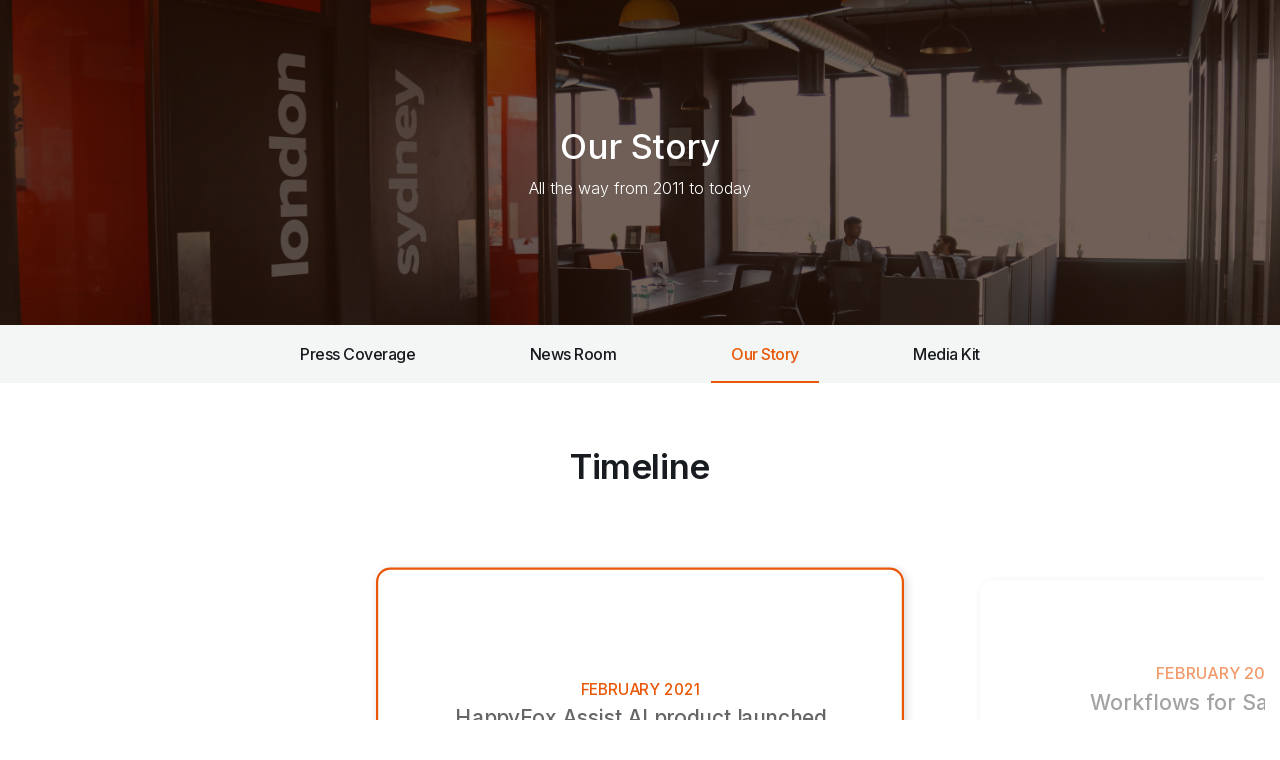

--- FILE ---
content_type: text/html; charset=utf-8
request_url: https://www.happyfox.com/our-story/
body_size: 10962
content:



<!DOCTYPE html>


<html lang="en">

<head>

    <!-- Google Tag Manager -->
        <script type="4209f94526aa9419dc2a1dc6-text/javascript">
    window.dataLayer = window.dataLayer || [];
    function gtag() { dataLayer.push(arguments); }
    gtag("consent", "default", {
        ad_storage: "denied",
        ad_user_data: "denied",
        ad_personalization: "denied",
        analytics_storage: "denied",
        functionality_storage: "denied",
        personalization_storage: "denied",
        security_storage: "granted",
        wait_for_update: 2000,
    });
    gtag("set", "ads_data_redaction", true);
    gtag("set", "url_passthrough", true);
    </script>

    <script type="4209f94526aa9419dc2a1dc6-text/javascript">(function(w,d,s,l,i){w[l]=w[l]||[];w[l].push({'gtm.start':
    new Date().getTime(),event:'gtm.js'});var f=d.getElementsByTagName(s)[0],
    j=d.createElement(s),dl=l!='dataLayer'?'&l='+l:'';j.async=true;j.src=
    'https://www.googletagmanager.com/gtm.js?id='+i+dl;f.parentNode.insertBefore(j,f);
    })(window,document,'script','dataLayer',window.location.host.includes('happyfox') ? 'GTM-KR268B8V' : 'GTM-TT6NHFS7');</script>

    <!-- End Google Tag Manager -->

    <meta charset="UTF-8">
    <meta name="viewport" content="width=device-width, initial-scale=1, shrink-to-fit=no">
    <meta name="description" content="The history of HappyFox – How we built a product around customer service.">
    <meta name="robots" content="all">
    <meta http-equiv="X-UA-Compatible" content="ie=edge">

     

    <!-- Prefetch DNS for external assets start -->

<link rel="dns-prefetch" href="//hfweb-assets.s3.amazonaws.com">
<link rel="dns-prefetch" href="//fonts.googleapis.com">
<link rel="dns-prefetch" href="//www.google-analytics.com">
<link rel="dns-prefetch" href="//cdnjs.cloudflare.com">
<link rel="dns-prefetch" href="//instant.page/3.0.0">
<link rel="dns-prefetch" href="//use.typekit.net">
<link rel="dns-prefetch" href="//bot-widget.happyfox.com">
    <link rel="canonical" href="https://www.happyfox.com/our-story/">
    <link rel="preconnect" href="//stats.g.doubleclick.net">
    <link rel="preconnect" href="//px.ads.linkedin.com">
    <link rel="preconnect" href="//www.googleadservices.com">
    <link rel="preconnect" href="//www.google-analytics.com">
    <link rel="preconnect" href="//snap.licdn.com">
    <link rel="preconnect" href="//googleads.g.doubleclick.net">
    <link rel="preconnect" href="//www.google.com">

    <script type="application/ld+json">
	{
		"@context": "https://schema.org",
		"@graph": [
			{
				"@type": "Organization",
				"name": "HappyFox",
				"url": "https://www.happyfox.com/",
				"logo": "https://hfweb-assets.s3.amazonaws.com/brand/happyfox-logo.png",
				"contactPoint": {
					"@type": "ContactPoint",
					"telephone": "+18884168846",
					"contactType": "customer service",
					"areaServed": "US",
					"availableLanguage": "en"
				},
				"sameAs": [
					"https://www.facebook.com/pages/HappyFox/164796593638235",
					"https://twitter.com/HappyFoxApp",
					"https://www.linkedin.com/company/happyfox-inc-/",
					"https://www.youtube.com/user/HappyFoxApp/"
				],
				"address": {
					"@type": "PostalAddress",
					"streetAddress": "530 Technology Drive, STE 100",
					"addressLocality": "Irvine CA",
					"addressRegion": "USA",
					"postalCode": "92618",
					"addressCountry": {
						"@type": "country",
						"name": "United States of America"
					}
				}
			}
		]
	}
</script>

    <link rel="preload stylesheet" as="style" href="https://use.typekit.net/pvn4oln.css" type="text/css" crossorigin="anonymous">
    <title>About HappyFox - Help Desk Software Company</title>
    <link rel="icon" href="//assets.www.happyfox.com/img/favicon.ico?r=1765804096972" type="image/x-icon">

    

<link href="https://fonts.googleapis.com/css2?family=Inter:ital,wght@0,100..900;1,100..900&display=swap" rel="stylesheet">

    
    <link rel="stylesheet" type="text/css" href="//assets.www.happyfox.com/v2/css/hf-generic.css?r=1765804096972">

    

    
<link rel="stylesheet" type="text/css" href="//assets.www.happyfox.com/v2/css/owl.carousel.min.css?r=1765804096972">
<link rel="stylesheet" type="text/css" href="//assets.www.happyfox.com/v2/css/owl.theme.default.min.css?r=1765804096972">
<link rel="stylesheet" type="text/css" href="//assets.www.happyfox.com/v2/css/brand.css?r=1765804096972">

    
    <script src="//assets.www.happyfox.com/v2/js/jquery.3.6.0.min.js" type="4209f94526aa9419dc2a1dc6-text/javascript"></script>
<script type="4209f94526aa9419dc2a1dc6-text/javascript">
  jQuery.event.special.touchstart = {
    setup: function (_, ns, handle) {
      this.addEventListener("touchstart", handle, { passive: !ns.includes("noPreventDefault") });
    }
  };
  jQuery.event.special.touchmove = {
    setup: function (_, ns, handle) {
      this.addEventListener("touchmove", handle, { passive: !ns.includes("noPreventDefault") });
    }
  };
  jQuery.event.special.wheel = {
    setup: function (_, ns, handle) {
      this.addEventListener("wheel", handle, { passive: true });
    }
  };
  jQuery.event.special.mousewheel = {
    setup: function (_, ns, handle) {
      this.addEventListener("mousewheel", handle, { passive: true });
    }
  };
</script>
    <script type="4209f94526aa9419dc2a1dc6-text/javascript" src="//assets.www.happyfox.com/js/jquery.cookie.min.js"></script>
    <script type="4209f94526aa9419dc2a1dc6-text/javascript" src="//assets.www.happyfox.com/v2/js/user_journey_demo.js?r=1765804096972"></script>

    
    
    






<!-- Global site tag (gtag.js) - Google Analytics & Adwords -->
<script type="4209f94526aa9419dc2a1dc6-text/javascript">
  window.dataLayer = window.dataLayer || [];
  function gtag() { dataLayer.push(arguments); }
  gtag('js', new Date());

  // Adwords
  gtag('config', 'AW-977270235');
</script>






<!--Start of Bot Widget Install Script-->
  <script type="4209f94526aa9419dc2a1dc6-text/javascript">
    window.HFBOT_CONFIG = {
    EMBED_TOKEN: "3de547b0-71a3-43e2-a3a1-ecf4a127de72",
    CHAT_EMBED_TOKEN: 'a589a0b0-5ed4-11eb-b470-29699b415515',
    HF_LOG_LEVEL: 'DEBUG',
      options: {
        showBadge: true,
        loadInstantly: false
      }
    }
    var isChatBotLandingPage = window.location.pathname.indexOf('/chatbot/') !== -1

    if (!isChatBotLandingPage) {
        ;(function () {
        const scriptTag = document.createElement('script')
        scriptTag.type = 'text/javascript'
        scriptTag.async = true
        scriptTag.defer = true
        scriptTag.src = "https://bot-widget.happyfox.com/js/widget-loader.js"
        var e = document.body || document.head
        e.appendChild(scriptTag)
        })()
    }
  </script>
<!--End of Bot Widget Install Script-->
<script type="4209f94526aa9419dc2a1dc6-text/javascript">

HFBOT_CONFIG.onLoad = async (sdk) => {
    sdk.addCustomStyles(`.message.interactive p { font-size: 12px;margin-left: 2px; margin-top: 5px;} .quick-replies .reply { white-space: pre-line}`)
}

HFBOT_CONFIG.onConversationWindowOpen = async (sdk) => {
    console.log('conversation started')
    window.HFCHAT_CONFIG = {
        EMBED_TOKEN: "a589a0b0-5ed4-11eb-b470-29699b415515",
        ACCESS_TOKEN: "9468f5bde2d84c6fa7a1fc78c5d36b2c",
        HOST_URL: "https://happyfoxchat.com",
        ASSETS_URL: "https://d1l7z5ofrj6ab8.cloudfront.net/visitor",
        options: {
          showBadgeOnLoad: false,
          loadInstantly: true
        },
        onload: function() { window.HappyFoxChat = this }
    };

    (function () {
        var scriptTag = document.createElement('script');
        scriptTag.type = 'text/javascript';
        scriptTag.async = true;
        scriptTag.src = window.HFCHAT_CONFIG.ASSETS_URL + '/js/widget-loader.js';

        var s = document.getElementsByTagName('script')[0];
        s.parentNode.insertBefore(scriptTag, s);
    })();

}

HFBOT_CONFIG.overrideEvent = async (sdk, event) => {

  if (event.type === 'BotQuickReplies' && event.data.choices[0].text?.includes('Get email')) {
    return {
      ...event,
      type: 'BotMessage',
      components: [
        {
          "type": "input_text",
          "name": "name",
          "label": "Your name",
          "placeholder": "Your full name",
          "validations": {
            "required": {
              "value": true,
              "message": "Please enter your name"
            }
          },
          "linkedTo": "visitor.name"
        },
        {
          "type": "input_text",
          "name": "email",
          "label": "Your work email",
          "placeholder": "Eg. name@company.com",
          "validations": {
            "required": {
              "value": true,
              "message": "Please enter your email"
            },
            "email": {
              "value": true,
              "message": "Please enter a valid email"
            }
          },
          "linkedTo": "visitor.email"
        },
        {
          "type": "button",
          "label": "Submit",
          "style": "primary",
          "action": {
            "type": "submit",
            "name": "submit-form"
          }
        },
        {
          "type": "spacer",
          "size": "xs"
        },
        {
            "type": "text",
            "text": "By submitting, you agree to our [privacy policy](https://www.happyfox.com/privacy-policy/)",
            "style": "muted"
        }
      ]
    }
  }

  
  if (event.type === 'BotMessage' && event.data.text?.includes('{name}') ) {
    const visitor = await sdk.getVisitorProperties()
    return {
      ...event,
      data: {
        text: event.data.text.replace('{name}', visitor.get('name',''))
      }
    }
  }

}

HFBOT_CONFIG.onSubmit = async (sdk, event) => {

  if (event.action_name === 'live-chat') {
    sdk.sendBotMessages([
        {
          type: 'BotMessage',
          data: {
            text: 'Transferring you to live chat'
          }
        }])
    const visitor = await sdk.getVisitorProperties()
    sdk.collapseChatBox()
    $('#__HFAPPYFOX_WIDGET_FRAME_CONTAINER__ + div').hide()
    console.log('logging visitor details', visitor)
    console.log('chat widget loaded',HappyFoxChat)
    HappyFoxChat.setVisitorInfo({
        name: visitor.get('name'),
        email: visitor.get('email')
    })
    HappyFoxChat.expandChatbox()
    sdk.endConversation()
  }

  if (event.action_name === 'submit-form') {
    $.ajax({
        url:  window.location.origin + "/validate-demo-email/",
        contentType : 'application/x-www-form-urlencoded',
        data : {"email" : event.values.email},
        type : 'POST',
        success: function (resp) {
            resp = JSON.parse(resp);
            if(resp.isValid === false)
            {
              sdk.sendBotMessages([
                {
                    event_id: event.reply_for,
                    type: 'BotMessage',
                    components: [
                            {
                              "type": "input_text",
                              "name": "name",
                              "label": "Your name",
                              "placeholder": "Your full name",
                              "validations": {
                                "required": {
                                  "value": true,
                                  "message": "Please enter your name"
                                }
                              },
                              "linkedTo": "visitor.name"
                            },
                            {
                              "type": "input_text",
                              "name": "email",
                              "label": "Your work email",
                              "placeholder": "Eg. name@company.com",
                              "validations": {
                                "required": {
                                  "value": true,
                                  "message": "Please enter your email"
                                },
                                "email": {
                                  "value": true,
                                  "message": "Please enter a valid email"
                                }
                              },
                              "isValid": false,
                              "errorMessage": "Please enter your work email",
                              "linkedTo": "visitor.email"
                            },
                            {
                              "type": "button",
                              "label": "Submit",
                              "style": "primary",
                              "action": {
                                "type": "submit",
                                "name": "submit-form"
                              }
                            },
                            {
                              "type": "spacer",
                              "size": "xs"
                            },
                            {
                                "type": "text",
                                "text": "By submitting, you agree to our [privacy policy](https://www.happyfox.com/privacy-policy/)",
                                "style": "muted"
                            }
                        ]
                }
                ])  
            } else {
              sdk.sendBotMessages([
                  {
                    event_id: event.reply_for,
                    type: 'BotMessage',
                    data: {
                      text: `Name: ${event.values.name} \n Email: ${event.values.email}`
                    }
                  }
                ])
                
                sdk.setVisitorProperties({
                  name: event.values.name,
                  email: event.values.email
                })
                
                sdk.goToStep({ stepName: 'capture-sales-question' })
            }
        },
        error: function () {
            
        }
    });
  }
}

</script>





    
    
    <!-- fix for style inconsistencies for buttons and DEMO input boxes across pages -->
    

<style>
:root {
    --helpdesk: #FF5A00;
    --assist-ai: #F2C234;
}

.demo-button,
.feat-button,
.book-demo-button,
.book-demo-button.red,
.signup-banner__button { 
    background-color: var(--helpdesk);
    border-color: transparent;
}

.helpdesk-email,
.helpdesk-email:focus,
.internal-section-five .helpdesk-email {
    border: 2px solid var(--helpdesk);
}

.chatbot .hf-ent__signup .helpdesk-email {
    border: 2px solid #31C193;
}

.homesign1,
.homesign2,
.signup-banner__button,
.hf-cta__button,
.cta_button,
.hf-productnav__btn,
.btn-signup,
.btn-signup1,
.book-demo-button {
    background-color: var(--helpdesk);
    transition: all .3s ease;
    display: inline-block;
}

.homesign1:hover,
.homesign2:hover,
.hf-cta__button:hover,
.feat-button:hover,
.hf-productnav__btn:hover,
.btn-signup:hover,
.btn-signup1:hover,
.book-demo-button:hover  {
    transform: translate(0, 3px);
}


.cta .cta_box,
.smart-rule-cta .container {
    border-top: 4px solid var(--helpdesk);
}

a.btn-signup1:hover, a.btn-blue-home:hover {
    color: #fff;
    transform: translate(0, 3px);
}

.assit-ai .signup-banner__button {
    background-color: var(--assist-ai);
    border-color: var(--assist-ai);
} 

.assit-ai .helpdesk-email {
    border-color: transparent
}

.workflows__hr-manage-content-wrap >  .learn-more-cta .book-demo-button {
    background-color: var(--workflows);
}

.bi-home-banner-content .book-demo-button,
.bi-integration .bi-button-container .book-demo-button {
    background-color: var(--bi);
}

.bi-integration .bi-feature-text .bi-button-container .book-demo-button {
    background-color: var(--white);
}

.chatbot-usecase__banner .book-demo-button {
    background-color: var(--chatbot);
}

.livechat-signup.banner .livechat-email {
    border: 2px solid var(--live-chat);
}

.pricing-plan .hf-productnav__btn.hf-livechat:hover {
    background-color: var(--live-chat);
}

@media (max-width: 767px) {

.helpdesk-email,
.helpdesk-email:focus {
    border-top-right-radius: 8px;
    border-bottom-right-radius: 8px;
}

.wf-cta-text .signup-banner .helpdesk-email:focus,
.hf-bi-cta-text .signup-banner__wrap .signup-banner .helpdesk-email:focus,
.chatbot-usecase-banner__wrap .signup-banner__wrap .signup-banner .helpdesk-email:focus {
    border-top-right-radius: 0;
    border-bottom-right-radius: 0;
}

}

</style>


</head>
<script src="//instant.page/3.0.0" type="4209f94526aa9419dc2a1dc6-module" defer integrity="sha384-OeDn4XE77tdHo8pGtE1apMPmAipjoxUQ++eeJa6EtJCfHlvijigWiJpD7VDPWXV1"></script>
<body data-instant-intensity="mousedown-only">

    <!-- Google Tag Manager (noscript) -->
    <noscript><iframe src="https://www.googletagmanager.com/ns.html?id=GTM-KR268B8V"
    height="0" width="0" style="display:none;visibility:hidden"></iframe></noscript>

    <!-- End Google Tag Manager (noscript) -->

    




    
    





    
<section class="hf-brand__banner">
    <div class="new-container">
        <div class="hf-brand__content-container">
            
            <h1 class="hf-brand__heading">
                Our Story
            </h1>
            <p class="hf-brand__sub-heading">
                All the way from 2011 to today
            </p>
            
        </div>
    </div>
</section>

<!-- Get active tab -->
<script type="4209f94526aa9419dc2a1dc6-text/javascript">
    $(document).ready(function () {
        var activeTab = "third";
        switch (activeTab) {
            case "first":
                $('.hf-brand__nav-link').eq(0).addClass('active');
                break;
            case "second":
                $('.hf-brand__nav-link').eq(1).addClass('active');
                break;
            case "third":
                $('.hf-brand__nav-link').eq(2).addClass('active');
                break;
            case "fourth":
                $('.hf-brand__nav-link').eq(3).addClass('active');
                break;
            default:
                $('.hf-brand__nav-link').eq(1).addClass('active');
        }
    })
</script>
<section class="hf-brand__nav-tabs">
    <div class="new-container">
        <ul class="hf-brand__content-container hf-brand__nav-wrap">
            <li class="hf-brand__nav"><a href="/press/" class="hf-brand__nav-link">Press Coverage</a></li>
            <li class="hf-brand__nav"><a href="/news-room/" class="hf-brand__nav-link">News Room</a></li>
            <li class="hf-brand__nav"><a href="/our-story/" class="hf-brand__nav-link">Our Story</a></li>
            <li class="hf-brand__nav"><a href="/media-kit/" class="hf-brand__nav-link" rel="nofollow">Media Kit</a></li>
        </ul>
    </div>
</section>

<section class="hf-brand__assets">
    <div class="new-container">
        <div class="hf-brand__content-container hf-brand__timeline-head">
            
            <h2 class="hf-brands__assets-heading">
                Timeline
            </h2>
            
        </div>
    </div>
</section>

<section class="hf-brand__timeline">
    <div class="hf-brand__content-container-customised">
        <div class="hf-brand__timeline-slider-wrap owl-carousel owl-theme">
            
            <div class="hf-brand__timeline-slider">
                <p class="hf-brand__timeline-date">February 2021</p>
                <p class="hf-brand__timeline-info">HappyFox Assist AI product launched</p>
            </div>
            
            <div class="hf-brand__timeline-slider">
                <p class="hf-brand__timeline-date">February 2020</p>
                <p class="hf-brand__timeline-info">Workflows for Salesforce product launched</p>
            </div>
            
            <div class="hf-brand__timeline-slider">
                <p class="hf-brand__timeline-date">October 2019</p>
                <p class="hf-brand__timeline-info">HappyFox Workflows product launched</p>
            </div>
            
            <div class="hf-brand__timeline-slider">
                <p class="hf-brand__timeline-date">September 2019</p>
                <p class="hf-brand__timeline-info">SaaSworthy recognizes HappyFox as one of the Top 10 Most Popular Help Desk Software</p>
            </div>
            
            <div class="hf-brand__timeline-slider">
                <p class="hf-brand__timeline-date">August 2019</p>
                <p class="hf-brand__timeline-info">HappyFox BI product launched</p>
            </div>
            
            <div class="hf-brand__timeline-slider">
                <p class="hf-brand__timeline-date">July 2019</p>
                <p class="hf-brand__timeline-info">HappyFox Chatbot product launched</p>
            </div>
            
            <div class="hf-brand__timeline-slider">
                <p class="hf-brand__timeline-date">July 2019</p>
                <p class="hf-brand__timeline-info">HappyFox nominated for The Economic Times Startup Awards 2019 in Bootstrap Champ category</p>
            </div>
            
            <div class="hf-brand__timeline-slider">
                <p class="hf-brand__timeline-date">July 2019</p>
                <p class="hf-brand__timeline-info">PCMag rates HappyFox as Best Helpdesk Software for the 4th year in a row</p>
            </div>
            
            <div class="hf-brand__timeline-slider">
                <p class="hf-brand__timeline-date">May 2019</p>
                <p class="hf-brand__timeline-info">G2 Crowd awards HappyFox Best Est. ROI for Spring 2019 and High Performer of Summer 2019</p>
            </div>
            
            <div class="hf-brand__timeline-slider">
                <p class="hf-brand__timeline-date">May 2017</p>
                <p class="hf-brand__timeline-info">GetApp awards HappyFox Help Desk as the Category Leader</p>
            </div>
            
            <div class="hf-brand__timeline-slider">
                <p class="hf-brand__timeline-date">May 2016</p>
                <p class="hf-brand__timeline-info">G2Crowd recognizes HappyFox as High performer, spring 2016</p>
            </div>
            
            <div class="hf-brand__timeline-slider">
                <p class="hf-brand__timeline-date">August 2015</p>
                <p class="hf-brand__timeline-info">PCMag reviews HappyFox as Best Helpdesk Software</p>
            </div>
            
            <div class="hf-brand__timeline-slider">
                <p class="hf-brand__timeline-date">July 2015</p>
                <p class="hf-brand__timeline-info">HappyFox Chat product launched</p>
            </div>
            
            <div class="hf-brand__timeline-slider">
                <p class="hf-brand__timeline-date">May 2014</p>
                <p class="hf-brand__timeline-info">HelpStack project launched</p>
            </div>
            
            <div class="hf-brand__timeline-slider">
                <p class="hf-brand__timeline-date">March 2014</p>
                <p class="hf-brand__timeline-info">HelpStack project launched</p>
            </div>
            
            <div class="hf-brand__timeline-slider">
                <p class="hf-brand__timeline-date">March 2014</p>
                <p class="hf-brand__timeline-info">HappyFox integrates with Social Media</p>
            </div>
            
            <div class="hf-brand__timeline-slider">
                <p class="hf-brand__timeline-date">January 2014</p>
                <p class="hf-brand__timeline-info">G2Crowd lists HappyFox as High Performer</p>
            </div>
            
            <div class="hf-brand__timeline-slider">
                <p class="hf-brand__timeline-date">March 2013</p>
                <p class="hf-brand__timeline-info">HappyFox iPhone App launched</p>
            </div>
            
            <div class="hf-brand__timeline-slider">
                <p class="hf-brand__timeline-date">January 2013</p>
                <p class="hf-brand__timeline-info">HappyFox supports 35 Languages</p>
            </div>
            
            <div class="hf-brand__timeline-slider">
                <p class="hf-brand__timeline-date">January 2013</p>
                <p class="hf-brand__timeline-info">Times Group honors Shalin Jain, CEO HappyFox</p>
            </div>
            
            <div class="hf-brand__timeline-slider">
                <p class="hf-brand__timeline-date">December 2012</p>
                <p class="hf-brand__timeline-info">Set up base in California</p>
            </div>
            
            <div class="hf-brand__timeline-slider">
                <p class="hf-brand__timeline-date">October 2011</p>
                <p class="hf-brand__timeline-info">The beautifully designed HappyFox.</p>
            </div>
            
            <div class="hf-brand__timeline-slider">
                <p class="hf-brand__timeline-date">August 2011</p>
                <p class="hf-brand__timeline-info">The design is awesome. Ridiculously easy to use.</p>
            </div>
            
            <div class="hf-brand__timeline-slider">
                <p class="hf-brand__timeline-date">August 2011</p>
                <p class="hf-brand__timeline-info">HappyFox launched</p>
            </div>
            
        </div>
    </div>
</section>

<section class="hf-brand__stats">
    <div class="new-container">
        <h2 class="hf-brands__stats-head">HappyFox In Numbers</h2>
        <div class="hf-brand__content-container hf-brand__stats-wrap">
            <div class="hf-brands__stats-group">
                <p class="hf-brands__stats-big">2012</p>
                <p class="hf-brands__stats-small">Launched</p>
            </div>
            <div class="hf-brands__stats-group">
                <p class="hf-brands__stats-big">12k+</p>
                <p class="hf-brands__stats-small">Customers</p>
            </div>
            <div class="hf-brands__stats-group">
                <p class="hf-brands__stats-big">120</p>
                <p class="hf-brands__stats-small">Countries</p>
            </div>
            <div class="hf-brands__stats-group">
                <p class="hf-brands__stats-big">36</p>
                <p class="hf-brands__stats-small">Languages</p>
            </div>
        </div>
    </div>
</section>

<section class="hf-brand__founder-story">
    <div class="new-container">
        <div class="hf-brand__content-container">
            <div class="hf-brand__content-ceo">
                <h2 class="hf-brands__assets-heading">
                    Founder’s Letter
                </h2>
                <p class="hf-brands__founder-intro">
                    <i>There is a story behind every product and I have mine to share. A happy one.</i>
                </p>
                <p>
                    Turning to entrepreneurship in the year 2000, I built a successful shareware app and made a fortune
                    for
                    myself. And there was a secret to it. It wasn’t the product and it also wasn’t the pricing for sure.
                    I
                    had learnt something amazing and got it right - Customer Service.
                </p>
                <p class="hf-brands__founder-quote">
                    HappyFox isn’t just another product. It is my experience, as a founder, of spending most of my early
                    years doing customer service. <br>
                </p>
                <p>
                    I interacted with over 5000+ customers within a 2-year period. And by answering support, sales,
                    feature
                    request and those rare refund requests too, I realised I didn’t want to delegate any of this, simply
                    because I loved doing it the most. My speedy response and definitive support won me most of the
                    sales
                    and kept all my customers happy. And my win? It made me happy.
                    <br><br>
                    HappyFox isn’t just another product. It is my experience, as a founder, of spending most of my early
                    years doing customer service. It is backed by over 13 years of doing customer service summed into
                    one
                    great product. It went from being built for internal use, to being an on-premise enterprise help
                    desk
                    and then transforming itself on the cloud to serve businesses of various sizes.
                    <br><br>
                    HappyFox, on the cloud, has been serving customers since Aug 2011. We grew over 120% in 2013 and we
                    are
                    predicting a 300% growth in the year 2014. I promise you a great product and amazing support
                    experience
                    backed by an outstanding engineering and product team.
                    <br><br>
                    I am happy to have you as part of our story.
                </p>
            </div>
            <div class="hf-brands__ceo">
                <div class="hf-brands__ceo-img-wrap">
                    <img src="//assets.www.happyfox.com/brand/shalin_profile.png" alt="Shalin Jain - CEO of HappyFox">
                </div>
                <div class="hf-brands__ceo-info">
                    <img src="//assets.www.happyfox.com/press/sj.png" alt="Shalin Jain - CEO of HappyFox">
                    <p class="hf-brands__ceo-name">
                        <span>Shalin Jain</span>
                        <br>
                        <span>Founder & CEO, HappyFox Inc.</span>
                    </p>
                    <div class="hf-brands__contact-icons">
                        <a href="https://www.linkedin.com/in/shalinjain">
                            <img src="//assets.www.happyfox.com/brand/linkedin.svg" alt="Linkedin logo">
                        </a>
                        <a href="https://twitter.com/shalin10">
                            <img src="//assets.www.happyfox.com/brand/twitter.svg" alt="Twitter logo">
                        </a>
                    </div>
                </div>
            </div>
        </div>
    </div>
</section>

<script type="4209f94526aa9419dc2a1dc6-text/javascript">
    $(document).ready(function () {

        $('.hf-brand__timeline-slider-wrap').owlCarousel({
            loop: true,
            margin: 10,
            responsiveClass: true,
            center: true,
            autoplayHoverPause: true,
            responsive: {
                0: {
                    items: 1,
                    nav: true,
                    loop: false
                },
                993: {
                    items: 1,
                    nav: false,
                    loop: false,
                    stagePadding: 220,
                },
                1080: {
                    items: 1,
                    nav: false,
                    loop: false,
                    stagePadding: 240,
                    autoplay:true,
                },
                1280: {
                    items: 1,
                    nav: false,
                    loop: false,
                    stagePadding: 340,
                },
                1500: {
                    items: 1,
                    nav: false,
                    loop: false,
                    stagePadding: 480,
                }
            }
        })

        var owl = $('.owl-carousel');


        $(function () {
            var isDragging = false;
            $(".hf-brand__timeline-slider")
                .mousedown(function () {
                    isDragging = false;
                })
                .mousemove(function () {
                    isDragging = true;
                })
                .mouseup(function () {
                    var wasDragging = isDragging;
                    isDragging = false;

                    var test = window.innerWidth;
                    if (!wasDragging) {
                        if(test>=1500){
                            if($(this).parents().hasClass('active') && !$(this).parents().prev().hasClass('center')){
                                owl.trigger('prev.owl.carousel');
                            }
                            else{
                                owl.trigger('next.owl.carousel');
                            }
                        }
                        else{

                            if($(this).parents().hasClass('center') || $(this).parents().prev().hasClass('center')){
                                owl.trigger('next.owl.carousel');
                            }
                            
                            if($(this).parents().next().hasClass('center')){
                                owl.trigger('prev.owl.carousel');
                            }

                        }
                        
                    }
                   
                });
        });
    })
</script>


    
    <!--  -->

<style>
  /* Common logo styles */
.hf-footer__logo-wrap{
  text-align: center;
  padding: 30px 0 0;
}
@media(min-width:768px) and (max-width:992px){
  .hf-footer__logo-wrap{
    text-align: left;
  }
}
@media(min-width:1501px){
  .hf-footer__logo-wrap{
    position: relative;
  }
  #hfFooterlogo{
    position: absolute;
    left: 0;
    top: 74px;
    z-index: 10;
  }

  .service-desk #hfFooterlogo {
    position: static;
  }
}
</style>

<footer>
  <div class="footer-links">
    <div class="new-container">
      <div class="hf-footer__logo-wrap">
        <img id="hfFooterlogo" src="//assets.www.happyfox.com/v2/images/zendesk-alternative/hf-mini.png" width="45"
          alt="happyfox logo" class="hf-footer__logo">
      </div>
      <div class="row">
        <div class="col-md-12">
          <div class="footer-column tab-footer">
            <h2>Features</h2>
            <p><a href="/email-ticketing/">Email Ticketing</a></p>
            <p><a href="/knowledge-base/">Knowledge Base</a></p>
            <p><a href="/help-desk-reports/">Help Desk Reporting</a></p>
            <p><a href="/automated-help-desk/">Help Desk Automation</a></p>
            <p><a href="/multilingual-help-desk/">Multilingual Help Desk</a></p>
            <p><a href="/self-service-portal/">Self Service Portal</a></p>
            <p><a href="/help-desk-sla-management/">SLA Management</a></p>
            <p><a href="/help-desk-satisfaction-survey/">Satisfaction Survey</a></p>
            <p><a href="/help-desk-email-notification/">Email Notification</a></p>
            <p><a href="/help-desk-customization/">Help Desk Customization</a></p>
            <p><a href="/help-desk-ticket-features/">Help Desk Ticket Features</a></p>
            <p><a href="/multilingual-knowledge-base/">Multilingual Knowledge Base</a></p>
            <p><a href="/internal-knowledge-base/">Internal Knowledge Base</a></p>
            <p><a href="/help-desk-sms-notification/">HappyFox SMS</a></p>
            <p><a href="/asset-management/">Asset Management</a></p>
            <p><a href="/task-management/">Task Management</a></p>
            <p><a href="/agent-scripting/">Agent Scripting</a></p>
          </div>
          <div class="footer-column tab-footer">
            <h2>For Businesses</h2>
            <p><a href="/enterprise/">Enterprise</a></p>
            <p><a href="/helpdesk/solutions/small-business/">Small-Business</a></p>
            <h2>For Industries</h2>
            <p><a href="/helpdesk/solutions/education/">Education</a>,
              <a href="/helpdesk/solutions/ecommerce/">Retail</a>,
              <a href="/solution/help-desk-software-for-hospitality-travel/">Travel</a>,
            </p>
            <p><a href="/solution/help-desk-software-for-it-services/">IT Services</a>,
              <a href="/solution/telecom-customer-support-software/">Telecom</a>,
              <a href="/solution/help-desk-software-for-government-organization/">Government</a>,
            </p>
            <p><a href="/solution/help-desk-software-for-non-profit-ngo/">Non-Profit Organizations</a>,</p>
            <p><a href="/solution/hospital-help-desk-software/">Healthcare</a>,
              <a href="/solution/real-estate-customer-service-software/">Real Estate</a>,
              <a href="/solution/airline-customer-support-software/">Airlines</a>
            </p>
            <p><a href="/solution/manufacturing-industry-help-desk/">Manufacturing</a>,
              <a href="/solution/transport-logistics-help-desk/">Shipping</a>,
            </p>
            <h2>For Teams</h2>
            <p>
              <a href="/customer-service-software/">Customer Support</a>,
              <a href="/solution/it-help-desk-software/">IT</a>
              <a href="/solution/human-resource-help-desk-software/">HR</a>,
              <a href="/helpdesk/solutions/accounting/">Accounting</a>,
            </p>
            <p>
              <a href="/software/facility-management-help-desk/">Facilities</a>,
              <a href="/solution/help-desk-for-marketing-management/">Marketing</a>,
              <a href="/solution/sales-management-help-desk/">Sales</a>
            </p>
            <h2>Switch to HappyFox</h2>
            <p><a href="/switch-from-zendesk/">Switch from Zendesk</a></p>
            <p><a href="/switch-from-kayako/">Switch from Kayako</a></p>

            <h2>Compare</h2>
            <p><a href="/zendesk-alternative/">Zendesk vs HappyFox</a></p>
            <p><a href="/freshdesk-vs-happyfox/">Freshdesk vs HappyFox</a></p>
            <p><a href="/kayako-vs/">Kayako vs HappyFox</a></p>
            <p><a href="/zoho-vs-happyfox/">Zohodesk vs HappyFox</a></p>
            <p><a href="/a-gmail-alternative-for-customer-support/">Gmail Alternative for Support</a></p>
          </div>
          <div class="footer-column tab-footer">
            <h2>Use Cases</h2>
            <p><a href="/helpdesk/">Help Desk Software</a></p>
            <p><a href="/help-desk-ticketing-system/">Ticketing System</a></p>
            <p><a href="/use-cases/shared-inbox-software/">Shared Inbox Software</a></p>
            <p><a href="/use-cases/trouble-ticket-software/">Trouble Ticket Management</a></p>
            <p><a href="/use-cases/issue-tracking-software/">Issue Tracking Software</a></p>
            <p><a href="/customer-service-software/">Customer Service</a></p>
            <p><a href="/use-cases/email-support-help-desk/">Email Support Software</a></p>
            <p><a href="/use-cases/customer-complaint-management-software/">Customer Complaint Management</a></p>
            <p><a href="/use-cases/internal-help-desk-software/">Internal Help Desk Software</a></p>
            <p><a href="/software/ticket-tracking-software/">Ticket Tracking Software</a></p>
            <p><a href="/use-cases/cloud-contact-center/">Contact Center Software</a></p>
            <p><a href="/solution/it-help-desk-software/">IT Help Desk Software</a></p>
            <p><a href="/software/case-management-software/">Case Management Software</a></p>
            <p><a href="/cloud-help-desk/">Cloud Help Desk</a></p>
            <p><a href="/mobile-help-desk/">Mobile Help Desk</a></p>
            <p><a href="/remote-customer-support/">Remote Customer Support</a></p>
            <p><a href="/multi-brand-help-desk/">Multi-Brand Helpdesk</a></p>
            <p><a href="/software/request-management-system/">Software Request Management System</a></p>
            <p><a href="/software/field-service-management/">Field Service Software</a></p>
            <p><a href="/software/work-order-management/">Work Order Management</a></p>
          </div>
          <div class="footer-column">
            <h2>Resources</h2>
            <p><a href="/resources/">E-Books & Guides</a></p>
            <p><a href="/webinars/">Webinars</a></p>
            <p><a href="/customer-stories/">Customer Stories</a></p>
            <p><a href="https://www.youtube.com/user/HappyFoxApp/" rel="noopener nofollow noreferrer" target="_blank">Videos</a></p>
            <p><a href="https://blog.happyfox.com/">Blog</a></p>
            <p><a href="https://support.happyfox.com/kb/article/360-api-for-happyfox/">Help Desk API Docs</a></p>
            <h2>Company</h2>
            <p><a href="/about-the-customer-support-company/">About Us</a></p>
            <p><a href="/customer-stories/">Our Customers</a></p>
            <p><a href="/jobs/">Jobs</a></p>
            <p><a href="/press/">Press &amp; Media</a></p>
            <p><a href="/partner-program/">Partner program</a></p>
            <h2>Contact Us</h2>
            <p><a href="/contact/">Contact Sales</a></p>
            <p><a href="https://support.happyfox.com/kb/section/1/">Get Support</a></p>
            <p><a href="tel:+18884168846">+1 888-416-8846</a></p>
            <p><a href="/cdn-cgi/l/email-protection#3c4f494c4c534e487c545d4c4c455a5344125f5351036f495e56595f48017459505053" target="_top"><span class="__cf_email__" data-cfemail="f1828481819e8385b19990818188979e89df929e9c">[email&#160;protected]</span></a></p>
          </div>
        </div>
      </div>
    </div>
  </div>

  <!--  -->
  <div class="bottom-footer">
    <div class="new-container">
      <div class="row">
        <div class="col-md-12">
          <div class="footer-product-lists">
              <div class="product-list-wrap">
                  <ul class="product-list-inner">
                      <li>
                          <a href="/helpdesk/">
                              <img src="//assets.www.happyfox.com/v2/images/site-nav/helpdesk-logo-2022.svg" alt="Help Desk logo" width="20" height="20"/>
                              <span>Help Desk</span>
                          </a>
                      </li>
                      <li>
                        <a href="/service-desk/">
                            <img src="//assets.www.happyfox.com/v2/images/site-nav/service-desk-logo-2022.svg" alt="Service Desk logo" width="20" height="20"/>
                            <span>Service Desk</span>
                        </a>
                    </li>
                    <li>
                      <a href="/happyfox-ai/">
                        <img src="//assets.www.happyfox.com/v2/images/happyfox-ai/happyfox-ai-icon.svg" alt="HappyFox AI logo" width="20" height="20" />
                        <span>HappyFox AI</span>
                      </a>
                    </li>
                      <li>
                        <a href="/assist-ai/">
                            <img src="//assets.www.happyfox.com/v2/images/site-nav/assist-ai-logo.svg" alt="Assist AI logo" width="20" height="20"/>
                            <span>Assist AI</span>
                        </a>
                    </li>
                      <li>
                          <a href="/chatbot/">
                              <img src="//assets.www.happyfox.com/v2/images/site-nav/chatbot-logo-2022.svg" alt="Chatbot logo" width="20" height="20"/>
                              <span>Chatbot</span>
                          </a>
                      </li>
                      <li>
                        <a href="/workflows/">
                            <img src="//assets.www.happyfox.com/v2/images/site-nav/workflows-logo-2022.svg" alt="Workflows logo" width="20" height="20"/>
                            <span>Workflows</span>
                        </a>
                    </li>
                      <li>
                          <a href="/business-intelligence/">
                              <img src="//assets.www.happyfox.com/v2/images/site-nav/bi-logo-2022.svg" alt="Business Intelligence logo" width="20" height="20"/>
                              <span>Business Intelligence</span>
                          </a>
                      </li>
                      <li>
                        <a href="/live-chat/">
                          <img src="//assets.www.happyfox.com/v2/images/site-nav/livechat-logo-2022.svg" alt="Live Chat logo" width="20" height="20" />
                          <span>Live Chat</span>
                        </a>
                      </li>
                  </ul>
              </div>
          </div>
        </div>
      </div>
      <div class="row footer-final-row">
        <div class="col-md-5 footer-bottom-links">
          <ul>
            <li>
              <a href="/terms-services/">Terms</a>
            </li>
            <li>
              <a href="/privacy-policy/">Privacy</a>
            </li>
            <li>
              <a href="/cookie-policy/">Cookie Policy</a>
            </li>
            <li>
              <a class="cky-banner-element" href="#0">Cookie Settings</a>
            </li>
            <li>
              <a href="https://status.happyfox.com/"  rel="noopener" target="_blank">Status</a>
            </li>
            <li>
              <a href="/data-security/">Security</a>
            </li>
            <li>
              <a href="/happyfox-gdpr/">GDPR</a>
            </li>
            <li>
              <a href="https://support.happyfox.com/new/?reqType=CCPA"  rel="noopener" target="_blank">CCPA Request Form</a>
            </li>
          </ul>
        </div>
        <div class="col-md-2 footer-social-icons">
          <ul>
            <li>
              <a href="https://www.facebook.com/pages/HappyFox/164796593638235" rel="noreferrer"><img src="//assets.www.happyfox.com/v2/images/facebook-logo-button1x.svg" width="20" height="20" alt="Facebook"></a>
            </li>
            <li>
              <a href="https://twitter.com/HappyFoxApp" rel="noreferrer"><img src="//assets.www.happyfox.com/v2/images/twitter1x.svg" alt="Twitter" width="20" height="20"></a>
            </li>
            <li>
              <a href="https://www.youtube.com/user/HappyFoxApp/" rel="noreferrer"><img src="//assets.www.happyfox.com/v2/images/youtube1x.svg" alt="Youtube" width="20" height="20"></a>
            </li>
            <li>
              <a href="https://www.linkedin.com/company/happyfox-inc-/"><img src="//assets.www.happyfox.com/v2/images/bottom-footer/linkedin-logo-button.svg" width="20" height="20"
                  alt="Linkedin"></a>
            </li>
          </ul>
        </div>
        <div class="col-md-5 copy-right-text">
          <p>Copyright ©<span id="updated-year"></span> HappyFox Inc. All rights reserved.</p>
        </div>
      </div>
    </div>
  </div>
  <style>
    #ot-sdk-btn.ot-sdk-show-settings {
      background: none;
      padding: 0;
      color: #ffffff;
      border: none;
      line-height: 1;
    }
    #ot-sdk-btn.ot-sdk-show-settings:hover{
      background: none;
    }
  </style>
  <script data-cfasync="false" src="/cdn-cgi/scripts/5c5dd728/cloudflare-static/email-decode.min.js"></script><script type="4209f94526aa9419dc2a1dc6-text/javascript">
    $(document).ready(function(){
      waitForElement("privacy-notice-link", helpText);
      function waitForElement(className, callback) {
          var sample = setInterval(function () {
              if (document.querySelector('.'+className)) {
                  clearInterval(sample);
                  callback();
              }
          }, 100);
      }
      function helpText(){
        var up_names = document.querySelector('.privacy-notice-link');
        up_names.innerHTML = 'Understand about giving consent to cookies'
      }
    })
  </script>

</footer>
<style>
  .lang-icon{
    opacity: 0.5;
    padding-right: 2px;
  }
  .selectpicker{
    appearance: none;
    -webkit-appearance: none;
    background: none;
    border: none;
    padding-right: 10px;
    color: #fff;
    font-weight: 300;
    font-size: 13px;
    cursor: pointer;
    background: url('//assets.www.happyfox.com/v2/images/arrow-down.svg');
    background-position: 100% 58%;
    background-repeat: no-repeat;
    background-size: 7px;
    opacity: 0.4;
  }
  .hf-footer__logo-wrap{
    text-align: center;
    padding: 30px 0 0;
  }
  @media(min-width:768px) and (max-width:992px){
    .hf-footer__logo-wrap{
      text-align: left;
    }
  }
  @media(min-width:1501px){
    .hf-footer__logo-wrap{
      position: relative;
    }
    #hfFooterlogo{
      position: absolute;
      left: 0;
      top: 74px;
      z-index: 10;
    }
  }
</style>
<script type="4209f94526aa9419dc2a1dc6-text/javascript">
  $(document).ready(function () {
      // Footer copyright year
      var currentYear = (new Date()).getFullYear();
      $('#updated-year').text(currentYear);
  })
</script>


    
    

    
<script src="//assets.www.happyfox.com/v2/js/owl.carousel.min.js" type="4209f94526aa9419dc2a1dc6-text/javascript"></script>

<script src="/cdn-cgi/scripts/7d0fa10a/cloudflare-static/rocket-loader.min.js" data-cf-settings="4209f94526aa9419dc2a1dc6-|49" defer></script><script defer src="https://static.cloudflareinsights.com/beacon.min.js/vcd15cbe7772f49c399c6a5babf22c1241717689176015" integrity="sha512-ZpsOmlRQV6y907TI0dKBHq9Md29nnaEIPlkf84rnaERnq6zvWvPUqr2ft8M1aS28oN72PdrCzSjY4U6VaAw1EQ==" data-cf-beacon='{"rayId":"9b25ab7c0974cf5b","version":"2025.9.1","serverTiming":{"name":{"cfExtPri":true,"cfEdge":true,"cfOrigin":true,"cfL4":true,"cfSpeedBrain":true,"cfCacheStatus":true}},"token":"6fde8d27c5cc4d8daba52c4f9a41c7af","b":1}' crossorigin="anonymous"></script>
</body>

</html>

--- FILE ---
content_type: text/html
request_url: https://bot-widget.happyfox.com/widget.1a883b40eae867a665bc.html
body_size: 551
content:
<!doctype html><html lang="en"><head><base target="_blank"/><meta charset="UTF-8"/><meta name="viewport" content="width=device-width,initial-scale=1"/><meta http-equiv="X-UA-Compatible" content="ie=edge"/><title>HappyFox Bot Widget</title><style id="p-loader-styles">html,
      body {
        height: 100%;
        width: 100%;
        padding: 0;
        margin: 0;
        overflow: hidden;
      }

      *,
      *::before,
      *::after {
        box-sizing: border-box;
      }

      .p-loader-layout {
        height: 100%;
        width: 100%;
        padding: 10px;
      }

      .p-loader-container {
        display: flex;
        align-items: center;
        justify-content: center;
        height: 100%;
        box-shadow: 0 4px 8px 0 rgb(0 0 0 / 10%);
        border-radius: 20px;
      }

      .p-loader,
      .p-loader:after {
        border-radius: 50%;
        width: 3rem;
        height: 3rem;
      }

      .p-loader {
        font-size: 3px;
        position: relative;
        text-indent: -9999em;
        border-top: 1.1em solid rgba(255, 255, 255, 0.2);
        border-right: 1.1em solid rgba(255, 255, 255, 0.2);
        border-bottom: 1.1em solid rgba(255, 255, 255, 0.2);
        border-left: 1.1em solid #a2a2a2;
        transform: translateZ(0);
        animation: pl8 1.1s infinite linear;
        will-change: transform;
      }

      @-webkit-keyframes pl8 {
        0% {
          -webkit-transform: rotate(0deg);
          transform: rotate(0deg);
        }

        100% {
          -webkit-transform: rotate(360deg);
          transform: rotate(360deg);
        }
      }

      @keyframes pl8 {
        0% {
          -webkit-transform: rotate(0deg);
          transform: rotate(0deg);
        }

        100% {
          -webkit-transform: rotate(360deg);
          transform: rotate(360deg);
        }
      }</style></head><body><div class="p-loader-layout" id="p-loader"><div class="p-loader-container"><div class="p-loader"></div></div></div><div id="__root"></div><div id="__gstyles-root"></div><script defer="defer" src="https://bot-widget.happyfox.com/js/pfs-frame-44c1bf6ee8191d61b36e.js"></script><script defer="defer" src="https://bot-widget.happyfox.com/js/340-29774848b464a5ceaa90.js"></script><script defer="defer" src="https://bot-widget.happyfox.com/js/frame-a9bcfcab84030c0142e1.js"></script></body></html>

--- FILE ---
content_type: text/css
request_url: https://assets.www.happyfox.com/v2/css/hf-generic.css?r=1765804096972
body_size: 20227
content:
h1,h2,h3,h4,h5,h6{margin-top:0}*,::after,::before{box-sizing:border-box}.h1,.h2,.h3,.h4,.h5,.h6,h1,h2,h3,h4,h5,h6{line-height:1.2;font-family:inherit;font-weight:600;color:inherit}.h1,h1{font-size:2.5rem}.h2,h2{font-size:2rem}.h3,h3{font-size:1.75rem}.h4,h4{font-size:1.5rem}.h5,h5{font-size:1.25rem}[type=reset],[type=submit],button,html [type=button]{-webkit-appearance:button}button,select{text-transform:none}button,input{overflow:visible}button,input,optgroup,select,textarea{margin:0;font-family:inherit;font-size:inherit;line-height:inherit}body{margin:0;font-family:inter,sans-serif,-apple-system,BlinkMacSystemFont,"Segoe UI",Roboto,"Helvetica Neue",Arial,sans-serif,"Apple Color Emoji","Segoe UI Emoji","Segoe UI Symbol","Noto Color Emoji";font-size:1rem;font-weight:300;line-height:1.5;color:#212529;text-align:left;background-color:#fff}.container{width:100%;padding-right:15px;padding-left:15px;margin-right:auto;margin-left:auto}img{vertical-align:middle;border-style:none}@media (min-width:576px){.container{max-width:540px}}@media (min-width:768px){.container{max-width:720px}}@media (min-width:992px){.container{max-width:960px}}@media (min-width:1200px){.container{max-width:1140px}}@media (min-width:1501px){.container{max-width:1140px}}.row{display:-ms-flexbox;display:flex;-ms-flex-wrap:wrap;flex-wrap:wrap;margin-right:-15px;margin-left:-15px}.text-left{text-align:left}.text-right{text-align:right}.text-center{text-align:center}body{font-family:inter,sans-serif}h1,h2,h3,h4,h5,h6,p{margin:0}a,a:hover{text-decoration:none;-webkit-font-smoothing:antialiased;-moz-osx-font-smoothing:grayscale}ul{margin:0;padding:0}li{list-style:none}button{cursor:pointer}.home-banner{padding-top:80px;text-align:center;background:url(../images/home-banner.svg) no-repeat top left;background-size:cover;height:860px;margin-bottom:276px}.home-banner img{margin:auto;display:table}.home-banner h1{font-size:32px;font-weight:400;margin:50px 0 20px;color:#fff}.home-banner h1 span{font-weight:300}.home-banner h4{font-weight:300;font-size:18px;color:#989dad}.home-banner .banner-demo-link{margin:45px auto 115px;float:none;display:table}.home-banner iframe{box-shadow:0 0 20px 0 rgba(76,76,76,.3);width:900px;height:506px}.brand-logos{background:#f2f2f2}.roi-section{width:100%;margin-bottom:100px;padding-bottom:150px;background:url(../images/goal-background.svg) no-repeat;background-size:cover}.customer-support h2,.customer-support h2 span,.happyfox-apps h2,.happyfox-apps h2 span,.helpdesk-awards h2,.helpdesk-awards h2 span,.helpdesk-features h2,.helpdesk-features h2 span,.pricing-table-features h3,.pricing-table-features h4,.roi-section h2,.roi-section h2 span{text-align:center;font-size:32px;font-weight:300;color:#fff;margin-top:130px}.customer-support h2 span,.happyfox-apps h2 span,.helpdesk-awards h2 span,.helpdesk-features h2 span,.pricing-table-features h3,.roi-section h2 span{font-weight:500;margin:10px 0 60px;display:block}.hd-features,.roi-lists{width:100%;display:flex;flex-wrap:wrap}.feature-list,.list-one{background:rgba(0,0,0,.2);padding:50px 40px;border-radius:4px;float:left;color:#fff;width:48%;transition:all .3s ease;margin:0 40px 40px 0}.list-one:hover{background:rgba(0,0,0,.5)}.hd-features .feature-list:nth-child(2n+0),.roi-lists .list-one:nth-child(2n+0){margin-right:0}.feature-list .list-icon,.roi-lists .list-icon{float:left;margin:0 20px 0 0}.feature-list .list-text,.roi-lists .list-text{display:table}.helpdesk-features h3,.roi-lists .list-text h3{font-size:20px;font-weight:400;margin-bottom:15px}.helpdesk-features p,.roi-lists .list-text p{font-size:16px;line-height:25px;color:#6d717e;font-weight:300;width:100%}.features-buttons,.roi-buttons{display:table;margin:30px auto 0}.all-features,.all-use-cases{background:0 0;border:1px solid #fff;font-size:14px;color:#fff;font-weight:300;border-radius:4px;padding:11px 30px;float:left;min-width:180px;transition:all .3s ease;margin-right:60px;box-shadow:0 10px 30px 0 rgba(0,0,0,.2)}.all-features{color:#323643;background:#fff}.all-features:hover,.all-use-cases:hover{color:#323643;background:0 0;border:1px solid #323643;box-shadow:none;transform:translate(0,1px)}.all-features:hover{border:1px solid #fff;color:#fff}.feature-list{background:#fff;border-radius:6px;transition:all .5s ease;border-top:7px solid #ef6c35}.feature-list:hover{transform:translate(5px,-5px);box-shadow:10px 20px 60px 0 rgba(0,0,0,.06)}.feature-list.feature-one{border-top:7px solid #e2434b}.feature-list.feature-two{border-top:7px solid #08c299}.feature-list.feature-three{border-top:7px solid #429ffd}.happyfox-apps h2,.helpdesk-features h2,.pricing-table-features h4{margin-top:0}.customer-support h2,.customer-support h2 span,.happyfox-apps h2,.happyfox-apps h2 span,.helpdesk-awards h2,.helpdesk-awards h2 span,.helpdesk-features h2,.helpdesk-features h2 span,.pricing-table-features h3,.pricing-table-features h4{color:#323643}.helpdesk-features h3{color:#323643}.helpdesk-features p{color:#6d717e}.helpdesk-features h3 img{margin:-4px 0 0 10px;display:inline-flex}.all-use-cases{border:1px solid #323643;background:#323643;padding:10px 30px;font-weight:400}.happyfox-apps{margin:150px 0}.happyfox-apps,.helpdesk-features{background:linear-gradient(#fff,#f3f6f8,#fff)}.helpdesk-features{padding-top:75px;border-top:1px solid #ebebeb}.row-list{margin:auto;display:table}.row-list ul{display:flex;width:100%;flex-wrap:wrap;justify-content:space-between}.row-list ul+ul{margin-top:30px}.happyfox-apps ul li{width:160px;height:160px;border-radius:90px;background:#fff;margin-right:50px;box-shadow:0 10px 60px 0 #e6e6e6;transition:all .5s ease;margin-bottom:30px}.happyfox-apps ul li:hover{box-shadow:0 0 10px 0 #e6e6e6;transform:translate(5px,-5px)}.happyfox-apps ul li:last-child,.happyfox-apps ul li:nth-child(5){margin-right:0}.happyfox-apps ul li img{margin:0 auto;display:table}.happyfox-apps .features-buttons{margin-top:45px}.client-feedback{background:#fff;border-radius:6px;box-shadow:10px 20px 60px 0 rgba(0,0,0,.06);margin-right:40px;padding:30px 60px;float:left;height:100%}.client-feedback p{color:#6d717e;font-size:16px;line-height:32px;font-family:inter,sans-serif;-webkit-font-smoothing:antialiased;-moz-osx-font-smoothing:grayscale}.client-feedback .client-name p{font-size:18px;color:#323643;font-weight:500;font-style:normal}.client-feedback .client-name p:last-child{font-weight:300;color:#6d717e;font-size:16px}.client-name{float:left}.client-logo{float:right}.owl-carousel .owl-stage-outer{padding-bottom:50px;z-index:9}.owl-carousel .owl-dots.disabled,.owl-carousel .owl-nav.disabled{display:none}.owl-theme .owl-nav{font-size:120px;font-weight:300;color:#929292}.owl-carousel .owl-nav button.owl-next span,.owl-carousel .owl-nav button.owl-prev span{background:url(../images/slider-nav-left.svg) no-repeat;width:100px;height:100px;transition:all .3s ease;opacity:.7;position:absolute}#testimonialCarousel.owl-carousel .owl-nav button.owl-prev span{left:20%}#testimonialCarousel.owl-carousel .owl-nav button.owl-next span{right:23%}.owl-carousel .owl-nav button.owl-next span{background:url(../images/slider-nav-right.svg) no-repeat}#testimonialCarousel.owl-carousel .owl-nav button.owl-next:hover span,#testimonialCarousel.owl-carousel .owl-nav button.owl-prev:hover span{opacity:1}#testimonialCarousel.owl-carousel .owl-nav button.owl-next span,#testimonialCarousel.owl-carousel .owl-nav button.owl-prev span{top:37%}#testimonialCarousel.owl-carousel .owl-nav button.owl-next,.owl-carousel .owl-nav button.owl-prev{float:right;width:400px;height:334px;background:linear-gradient(to left,rgba(255,255,255,1),rgba(255,255,255,.3));margin:0;border-radius:0;outline:0;z-index:99;position:relative}#testimonialCarousel.owl-carousel .owl-nav button.owl-prev{background:linear-gradient(to left,rgba(255,255,255,.3),rgba(255,255,255,1));float:left}.happyfox-apps.client-testimonials{margin:0 0 100px}.owl-theme .owl-dots{display:none}.feedback-text{margin-bottom:20px}.customer-support p.support-text{font-weight:300;font-size:16px;color:#6d717e;text-align:center;line-height:26px;margin:0 auto 70px;width:70%}.customer-support h2 span{margin-bottom:20px}.customer-support h2{margin-top:0}.customer-support .features-buttons{margin:10px auto 100px}.banner-demo-link .demo-button:hover{box-shadow:none;transform:translate(0,1px)}.helpdesk-features button{min-width:180px}.happyfox-apps ul li a{width:100%;height:100%;float:left;display:flex;align-items:center}.pricing-banner{background:url(../images/pricing-new-banner-bg-new.png) no-repeat left top;text-align:center;background-size:cover}.pricing-banner h1{font-size:40px;color:#000;font-weight:500;margin:80px 0 76px}.pricing-banner h1 span{font-weight:500}.div-center{display:table;margin:auto}.toggle-buttons button{background:rgba(50,54,67,.1);font-size:13px;color:#323643;font-weight:500;border-radius:6px 0 0 6px;border:none;float:left;padding:4px 18px}.toggle-buttons button:last-child{border-radius:0 6px 6px 0}.toggle-buttons button:first-child{border-width:2px 0 2px}.toggle-buttons button:focus{outline:unset}.toggle-buttons button.active-price-button{background:#323643;color:#fff;border-radius:6px 0 0 6px}.toggle-buttons button#pay-month.active-price-button{border-radius:0 6px 6px 0}.pricing-plans{margin:30px auto;display:flex;flex-wrap:wrap;justify-content:space-between}.service-desk.unlimited .pricing-plans{justify-content:space-evenly}.mighty-box{width:25%;background:#fff;position:relative;transition:all .2s ease-in;border-top:1px solid #eee;padding-bottom:10px}.pricing-plans .mighty-box:last-child{margin-right:0}.mighty-box:first-child{border-left:none}.mighty-box .top-batch{position:absolute;top:22px;left:32px;color:#ff6200;font-size:14px;font-weight:500}.mighty-box h3{font-size:24px;font-weight:500;margin:0 30px 20px;text-align:left}.mighty-box h4 span{font-size:30px;font-weight:500;margin:5px 7px 0 0;float:left}.mighty-box p:last-child{font-size:14px;color:#757373;font-weight:400}.mighty-box h4{position:relative;width:90px}.mighty-box h4,.mighty-box h4 p:last-child{font-size:48px;color:#323643;font-weight:500;display:table;margin:0 auto 2px}.pricing-banner-para{margin:80px auto 40px;font-size:16px;font-weight:300;text-align:center;max-width:600px;border-radius:16px;padding:20px 18px;background:#f9f9f9}.pricing-banner-para__service-desk{padding:20px 15px}.pricing-table-header .new-container{padding-bottom:10px;margin-bottom:10px;border-bottom:1px solid rgba(152,157,173,.2)}.header-title{font-size:20px;color:#6d717e;font-weight:400}.plan-title{font-size:20px;font-weight:500;float:left;width:100%;color:#323643}.plan-title span:first-child{width:100%;float:left}.pricing-table-sub-header{font-size:16px;color:#000;font-weight:500;margin-top:50px}.pricing-feature-name{font-size:16px;color:#323643;font-weight:300}.service-desk .pricing-feature-name a{color:#000;text-decoration:underline}.service-desk .pricing-feature-name a:hover{font-weight:400}.feature-status{font-size:16px;color:#797879;font-weight:300}.pricing-para-link{color:#323643;border-bottom:.5px dotted #323643}.pricing-para-link:hover{color:#f16631;border-bottom:.5px dotted #f16631}.volume-table .pricing-para-link:hover{color:#537ec5;border-bottom:.5px dotted #537ec5}.pricing-head-link{border-bottom:.5px dotted #f16631;color:#f16631}.pricing-head-link:hover{color:#f16631;border-bottom:.5px dotted #f16631}.pricing-para-link[href^="#0"]{border-bottom:none}.pricing-para-link[href^="#0"]:hover{color:#323643;border-bottom:none;cursor:default}.header-row{margin-bottom:10px}.even-row{padding:8px 0}.odd-row{padding:13px 0}.col-md-12.color-tracker .header-row{background:#fff!important}.col-md-12.color-tracker .header-row:hover{border:none!important}.col-md-12.color-tracker>div:nth-child(odd){background:#fafafa}@keyframes fadeIn{0%{opacity:0}100%{opacity:1}}.fadeIn{-webkit-animation-name:fadeIn;animation-name:fadeIn;animation-duration:1s}.view-more__section .plain-row{display:none}.view-more__section .plain-row.int-showcased{display:flex}.view-more__section.fadeIn .plain-row{display:flex}.pricing-no-tick,.pricing-tick{width:20px;height:20px;background:url(../images/pricing-tick.svg) no-repeat left top}.pricing-no-tick{background:url(../images/pricing-no-tick.svg) no-repeat left top}.features-show-more{margin:25px 0 50px}.features-show-more a{background:url(../images/pricing-show-more.svg) no-repeat 105px 13px;width:132px;height:37px;font-size:14px;color:#323643;font-weight:500;text-transform:uppercase;border-radius:4px;border:2px solid rgba(152,157,173,.4);float:left;padding:6px 0 0 14px}.final-row{margin-top:35px}.final-row-style p{font-weight:500;font-size:16px;color:#323643}.pricing-table-button{margin:90px auto 150px;float:left;width:100%}.pricing-table-button button{float:none}.question-row{margin-top:70px;display:flex;justify-content:space-between;flex-wrap:wrap}.question-column{width:100%;cursor:pointer;padding:30px 0;border-bottom:1px solid rgba(0,0,0,.1)}.question-row .question-column:last-child{margin-right:0}.question-column h6{font-size:16px;color:#000;font-weight:500;display:flex;justify-content:space-between;align-items:center}.question-column p{font-size:16px;color:#6d717e;line-height:30px;font-weight:300;margin-top:12px;display:none}.frequent-questions{display:table;margin:0 auto;max-width:1140px;width:100%}.frequent-questions .question-row:first-child{margin-top:0}.smart-rule-cta{background:url(../images/smart-rule-cta-bg.svg) no-repeat;height:400px;width:100%;float:left;margin-top:50px}.smart-rule-cta .container{background:#fff;box-shadow:10px 20px 60px 0 rgba(0,0,0,.06);border-radius:6px;border-top:4px solid #f16631;margin-top:-10px;text-align:center;display:table}.smart-rule-cta h5{font-size:20px;color:#323643;margin:60px 0 10px;font-weight:500}.smart-rule-cta p{opacity:.8;font-size:14px;font-weight:300;color:#797879}.smart-cta-buttons a{font-size:14px;font-weight:400;background:#f16631;box-shadow:0 10px 30px 0 rgba(0,0,0,.2);border-radius:4px;padding:13px 30px;border:2px solid #f16631;transition:all .3s ease;color:#fff}.smart-cta-buttons a:first-child{background:#323643;border:1px solid #323643;color:#fff;margin-right:60px}.smart-cta-buttons a:hover{background:#ff7946;box-shadow:none;transform:translate(0,1px)}.smart-cta-buttons a:first-child:hover{background:0 0;color:#323643}.smart-cta-buttons{display:table;margin:50px auto 70px}p.star-info{position:absolute;bottom:215px}.question-column p a{color:#0663c6}.pricing-table-header{padding-top:20px}.fixed-pricing-header{background:#fff;position:fixed;width:100%;top:72px;z-index:9;box-shadow:0 10px 10px 0 rgba(0,0,0,.04)}.fixed-pricing-header .container{margin-bottom:0;border:none;padding-bottom:20px}.cta_button_wrap .cta_button{min-width:200px}@media only screen and (min-device-width:768px) and (max-device-width:1024px){.pricing-plans{display:flex;flex-wrap:wrap;justify-content:space-between}.mighty-box{width:44%}.mighty-box.fantastic-box{margin-right:0;margin-bottom:30px}}@media only screen and (min-device-width:768px) and (max-device-width:1024px) and (orientation:landscape){.mighty-box{width:20%}.table-column{width:136px}.question-column+.question-column,.question-row+.question-row{margin-top:30px}.question-column{width:100%;margin-right:0}}.pricing-banner p,.pricing-intro__para{font-size:18px;max-width:80%;margin:0 auto 60px;line-height:1.7}.pricing-explainer{display:flex;margin:0 auto;justify-content:space-between;max-width:77%;align-items:stretch;min-height:90px}.pricing-explainer__block{width:50%;background:#fff;cursor:pointer;padding:22px 0 16px;transition:all .2s linear;max-width:410px;display:flex;flex-direction:column;justify-content:center}.pricing-explainer__block,.pricing-explainer__block:hover{color:#212529}.chosen{border-top-left-radius:16px;border-top-right-radius:16px;padding:24px 0 15px;transition:all .2s linear;border:none}.pricing-explainer_gfx{max-width:100%;margin:0 auto 40px}#pricingTable,#volumeTable{display:none;opacity:0;margin-top:0}.agent-pricing__bg-wrap{background:#fff;box-shadow:0 -8px 10px 0 RGBA(0,0,0,.02)}.agent-pricing__bg-wrap,.volume-pricing__bg-wrap{padding-top:50px}#pricingTable.visible,#volumeTable.visible{display:block;height:auto;opacity:1}.pricing-questions-section.pricing-table-features{position:relative}.pricing-questions-section::before{background:#fafafa;height:475px;content:"";width:100%;position:absolute}.pricing-plans{text-align:center}.pricing-intro{text-align:center}.pricing-comparer{padding-bottom:50px}#volumeTable .mighty-box h4{width:150px;display:flex;align-items:center;font-size:42px}.star-info__modified{padding:30px 0 30px 15px;color:#9b9b9b}.pricing-explainer__heading{font-size:16px;font-weight:500;margin-bottom:5px}.pricing-intro__head{font-size:20px;font-weight:500;text-transform:uppercase;letter-spacing:.7px;margin-bottom:40px}.pricing-banner .pricing-explainer__strapline{margin-bottom:0;font-size:14px;font-weight:300;color:#ff6200;display:none}.pricing-banner .pricing-explainer__strapline.show{display:block}.cta_button.agent{background:#fff;color:#0c907d;border:1px solid #0c907d}.cta_button.volume{background:#fff;color:#537ec5;border:1px solid #537ec5}#pricingTable .pricing-intro__head{color:#0c907d}#volumeTable .pricing-intro__head{color:#537ec5}#pricingSticker,#volumeHeader{position:sticky;position:-webkit-sticky;top:54px;left:0;right:0;z-index:9;background:#fff;padding-top:0}.stickyMe{background:#fff;position:fixed;top:74px;left:0;right:0;z-index:30;box-shadow:0 0 5px 0 rgba(163,164,166,.2)}.stickyMe.pricing-table-header .new-container{border-bottom:none}#volumeTable .mo-subscript{font-size:14px;padding-left:5px;padding-top:8px;line-height:1.29;color:#323643;opacity:.8}#volumeTable .mighty-box p:last-child{font-size:17px;color:#888;font-weight:400;line-height:1.6;margin-top:20px}.col-md-12.color-tracker.volume-table>div:nth-child(odd){background:#fff}.col-md-12.color-tracker.volume-table>div:nth-child(even){background:#fafafa}.table-title{padding-left:10px}#volumeTable .toggle-buttons button.active-price-button{border-radius:6px}.pricing-explainer__block.volume{border-top-right-radius:16px;border-top-left-radius:16px;border-bottom:none}.pricing-explainer__block.agent{border-top-left-radius:16px;border-top-right-radius:16px;border-bottom:none}.pricing-explainer__block.agent,.pricing-explainer__block.volume{background-color:#ffeada;box-shadow:inset 0 -8px 10px 0 RGBA(0,0,0,.02)}.service-desk .pricing-explainer__block.agent,.service-desk .pricing-explainer__block.volume{background-color:#ecf6fb;box-shadow:inset 0 -8px 10px 0 RGBA(0,0,0,.02)}.pricing-explainer__block.volume.chosen,.pricing-explainer__block.volume:hover{color:#000;background:#fff;box-shadow:none}.pricing-explainer__block.agent.chosen,.pricing-explainer__block.agent:hover{color:#000;background:#fff;box-shadow:none}#volumeTable .pricing-banner-para{max-width:70%}#pricingTable .pricing-plans{align-items:stretch}.nav-container-sticky{box-shadow:-1px 4px 5px 0 rgba(163,164,166,.2)}.nav-container-sticky .container{border:none}.header-row,.plain-row{display:flex;width:100%;justify-content:space-between}.plain-row{padding:13px 0;border-color:transparent;border-style:solid;border-width:1px 0 1px 0}.col-md-12.color-tracker .view-more__section>div:nth-child(odd).int-showcased:nth-child(1).normalised:hover,.col-md-12.color-tracker .view-more__section>div:nth-child(odd).int-showcased:nth-child(1):hover,.col-md-12.color-tracker .view-more__section>div:nth-child(odd):hover,.col-md-12.color-tracker.volume-table>div:nth-child(even):hover,.col-md-12.color-tracker>div:nth-child(odd):hover,.plain-row:hover{background:#f7f7f7;border-left:none;border-right:none}.col-md-12.color-tracker>div:nth-child(odd).header-row{background:#fff;border:none}.col-md-12.color-tracker>div:nth-child(odd).view-more__section{border:none;background:#fff}.col-md-12.color-tracker .view-more__section>div:nth-child(odd),.col-md-12.color-tracker .view-more__section>div:nth-child(odd).int-showcased:nth-child(1).normalised{background:#fafafa}.col-md-12.color-tracker .view-more__section>div:nth-child(odd).int-showcased:nth-child(1){background:#fff}.table-title{width:31%}.table-column{width:16%;font-size:16px;color:#797879;font-weight:300}.service-agent-header-inner .table-column{width:25%}.plain-row:last-of-type .pricing-feature-name,.plain-row:last-of-type .table-column,.plain-row:nth-last-of-type(2) .pricing-feature-name,.plain-row:nth-last-of-type(2) .table-column{font-weight:500;color:#323643}#volumeTable .plain-row:last-of-type{background:#fafafa}.pricing-feature-list{display:flex;padding:20px 35px 85px}.pricing-feature-list li{width:100%;text-align:left;padding-left:0;font-size:14px;color:#555550;margin-bottom:15px;list-style:circle;margin-left:8px}.pricing-feature-list li:first-child{list-style:none;font-weight:500;position:relative}li.pricing__inc-text{margin-left:-10px}.plan-header-row{margin-right:0;margin-left:0}.pricing-feature-list-no-content li:first-child{position:static;margin-left:-10px}.pricing-feature-list-no-content li:first-child:before{content:''}.pricing-feature-list-inner-no-content{width:100%}#volumeTable .pricing-feature-list li:first-child:before{display:none}#volumeTable .pricing-feature-list li:first-child{list-style:circle;font-weight:300}.pricing-feature-list li span{font-weight:500}.pricing-feature-list li.plus-item{background:0 0;padding-left:0}.compare-plans-icon{margin:auto;text-align:center;display:block;border-top:1px solid rgba(0,0,0,.2)}.compare-plans-icon p{font-size:24px;font-weight:500;color:#000;transition:all .2s ease-in;padding:40px 0;background:#f8f8f8}.pricing-comparison-table{opacity:0;transform:translateY(-50px);z-index:-1;position:relative;visibility:hidden;max-height:0;transition:all .3s ease-out}.pricing-comparison-table.open-table{opacity:1;transform:translateY(0);z-index:0;visibility:visible;max-height:15000px;transition:all .3s ease-in;padding-top:20px}.open-table .pricing-table-features{display:block}.arrow-rotate{transform:rotate(180deg)}.question-column p a{color:#e8580a}.pricing-comparison-table .pricing-table-features .new-container{height:0;overflow-y:hidden}.pricing-comparison-table.open-table .pricing-table-features .new-container{height:auto;overflow-y:auto}.faq-container{background:#fff;border-radius:16px;margin-top:60px;padding:60px 100px;box-shadow:0 20px 10px 0 rgba(0,0,0,.08)}.demo-page-customer-text{margin-bottom:10px}@media (max-width:992px){#pricingSticker,#volumeHeader{box-shadow:1px 3px 5px 0 rgba(163,164,166,.2);top:0}.compare-plans-icon{display:none}}@media (max-width:768px){.question-column{width:100%;margin-top:0}.mighty-box{margin-right:0;width:100%}.mighty-box+.mighty-box{margin-top:50px}.pricing-plans.div-center{display:flex;flex-wrap:wrap;justify-content:space-between}.volume-pricing__table .mighty-box{width:100%}.volume-pricing__table .mighty-box+.mighty-box.fantastic-box{margin-top:50px}.pricing-explainer{flex-wrap:wrap;min-height:165px}.pricing-explainer__block{width:50%}.pricing-explainer__heading{font-size:16px}.pricing-explainer__block{padding:25px 10px}.pricing-explainer__block.chosen{padding:20px 10px}.pricing-banner .pricing-explainer__strapline{font-size:12px}}@media (min-width:769px) and (max-width:991px){.mighty-box{width:48%}.mighty-box+.mighty-box{margin-top:50px}.mighty-box+.mighty-box.fantastic-box{margin-top:0}}@media (max-width:991px){.table-title{width:100%}.table-column{width:24%;padding:0 10px}.plain-row .table-title{padding-bottom:20px}.header-row,.plain-row{flex-wrap:wrap}}@media (max-width:576px){.table-column{width:48%}}@media (max-width:993px){.pricing-banner{background-size:300%}}.hometab-slider{border-bottom:1px solid #e6e6e6}.hometab-slider__list{max-width:800px;margin:0 auto;display:flex}.hometab-item{margin:0 40px}.hometab-link{font-size:16px;background:0 0;color:#6d717e;font-weight:300;padding:0 15px 15px;display:inline-block;border-bottom:1px solid transparent;cursor:pointer}.hometab-item.active .hometab-link,.hometab-link:hover{color:#323643;border-bottom:3px solid var(--helpdesk)}.hometab-content{display:flex;align-items:center;justify-content:space-between;margin:30px auto 0;max-width:1160px}.slider-content,.slider-screen{width:48%}.slider-screen img{max-width:100%}.hometab-content__wrap{margin:50px auto 0;position:relative}.slider-content h3{font-size:18px;color:#323643;line-height:30px;font-weight:400;margin-bottom:20px;font-family:inter,sans-serif}.slider-content p{font-size:14px;color:#6d717e}#tabHomeCarousel .owl-nav{position:absolute;float:none;width:100%;margin-top:0;top:0}#tabHomeCarousel.owl-carousel .owl-nav button.owl-next,#tabHomeCarousel.owl-carousel .owl-nav button.owl-prev{float:none;width:auto;height:auto;background:0 0;margin:0;border-radius:0;outline:0;z-index:99;position:static}#tabHomeCarousel.owl-carousel .owl-nav button.owl-next span{float:none;margin-right:0}#tabHomeCarousel.owl-carousel .owl-nav button.owl-next span,#tabHomeCarousel.owl-carousel .owl-nav button.owl-prev span{position:absolute;margin-left:0;margin-right:0;float:none;z-index:10}#tabHomeCarousel.owl-carousel .owl-nav button.owl-next span{right:-100px}#tabHomeCarousel.owl-carousel .owl-nav button.owl-prev span{left:-100px}#testimonialCarousel .owl-nav{position:absolute;float:none;width:100%;margin-top:0;top:0;z-index:99}#testimonialCarousel.owl-carousel .owl-stage{display:flex}.owl-carousel .owl-item img{max-width:100%}@media (min-width:1500px) and (max-width:1960px){.feedback-text{min-height:250px;margin-bottom:0}}@media (max-width:991px){#testimonialCarousel .owl-nav.disabled{display:none}#tabHomeCarousel.owl-carousel .owl-nav button.owl-prev span{left:45%}.happyfox-apps.client-testimonials{margin-bottom:50px}}@media (max-width:1199px){#tabHomeCarousel.owl-carousel .owl-stage-outer{padding-bottom:170px}#tabHomeCarousel .owl-nav{top:40%}#tabHomeCarousel.owl-carousel .owl-nav button.owl-next span{right:auto;left:53%}#tabHomeCarousel.owl-carousel .owl-nav button.owl-prev span{left:47%}#tabHomeCarousel.owl-carousel .owl-stage-outer{padding-bottom:100px}.owl-carousel .owl-nav button.owl-next span,.owl-carousel .owl-nav button.owl-prev span{height:50px;width:50px;background-size:contain}}@media (max-width:767px){.hometab-item{margin:0}.hometab-content{flex-direction:column}#tabHomeCarousel .owl-nav{top:60%}.slider-content,.slider-screen{width:100%}#sectionTwo .slider-screen{margin-bottom:20px}#tabHomeCarousel.owl-carousel .owl-nav button.owl-prev span{left:41%}}@media (max-width:576px){.hometab-slider__list{margin-top:40px}}@media (min-width:993px) and (max-width:1199px){#testimonialCarousel.owl-carousel .owl-nav button.owl-next,.owl-carousel .owl-nav button.owl-prev{width:260px}#testimonialCarousel.owl-carousel .owl-nav button.owl-next span{right:53%}#testimonialCarousel.owl-carousel .owl-nav button.owl-prev span{left:53%}}@media (min-width:1201px) and (max-width:1500px){#tabHomeCarousel.owl-carousel .owl-nav button.owl-prev span{left:-30px;width:50px;height:50px;background-size:contain}#tabHomeCarousel.owl-carousel .owl-nav button.owl-next span{right:-30px;width:50px;height:50px;background-size:contain}}#player{background-size:100%;position:relative;margin:0 auto;cursor:pointer}.hf-home__video #player{padding-top:56.25%}#play-btn{display:block;width:64px;height:48px;position:absolute;left:47%;top:47%;background-size:100%;transition:all .3s ease-in-out}#play-btn:hover{transform:scale(1.2)}.version_2 #player{background:0 0;box-shadow:none}.pricing-button-container{display:flex;padding:0 30px;flex-direction:column;position:absolute;width:100%;bottom:30px}.pricing-button{width:100%;display:inline-block;padding:10px 20px;color:#000;font-weight:500;cursor:pointer;background:#f9f9f9;border-radius:10px;text-align:left;display:flex;justify-content:space-between;align-items:center;transition:all .2s ease-in}.mighty-box:hover .pricing-button{background:var(--helpdesk);color:#fff!important}.service-desk .mighty-box:hover .pricing-button{background:var(--service-desk);color:#fff}#Help-Desk-Pricing g{stroke:#000;transition:all .2s ease-in}.mighty-box:hover #Help-Desk-Pricing g{stroke:#fff}.mighty-box:hover{box-shadow:0 20px 10px 0 rgba(0,0,0,.08);border-bottom-right-radius:10px;border-bottom-left-radius:10px}.pricing-button:hover{color:#000}.pricing-button+.pricing-button{margin-top:10px}.pricing-button.filled{background-color:rgba(231,105,90,.05);border:solid 1px #e7695a;color:#e7695a}.pricing-button.filled:hover{background-color:#e7695a;color:#fff;transition:all .2s ease-in}.pricing-button.filled.blue{color:#537ec5;background-color:rgba(83,126,197,.05);border:solid 1px #537ec5}.pricing-button.filled.blue:hover{background:#537ec5;color:#fff}.pricing-compare-detail{margin:30px 0;color:#929292}.pricing-button.outlined{border:solid 1px rgba(50,54,67,.2)}.pricing-button.outlined:hover{background-color:#f4f6f6}.comp-price{display:none}#pricingTable .pricing-table-sub-header{margin-top:30px}#pricingTable .mighty-box{height:auto}.new-container.pricing-comparison-wrapper{max-width:1335px}.know-more__button{color:#323643;display:inline-block;font-size:14px;padding:5px 10px;border:solid 1px #989dad;border-radius:4px;margin:20px 8px 20px 8px;cursor:pointer;background:0 0}.pricing-more-products{margin:150px 0 70px}.pricing-more-products h2{text-align:center;font-size:32px;margin-bottom:70px}.product-row{display:flex;justify-content:space-between;align-items:flex-end;text-align:center;width:95%;margin:0 auto 80px}.product-row+.product-row{justify-content:flex-start}.product-showcase{width:33%;border-radius:16px;padding:35px 70px;border:1px solid #fff}.product-showcase:hover{border:1px solid #dadada;box-shadow:0 10px 10px 0 rgba(0,0,0,.08)}.product-showcase>img{margin-bottom:25px}.product-showcase>h4{font-size:24px;color:#000;font-weight:500;margin-bottom:15px}.product-showcase>p{font-size:16px;color:#555;font-weight:300;line-height:24px;margin-bottom:20px}.product-showcase>a{color:#000;font-weight:500;font-size:16px}.product-showcase>a img{margin-left:4px}.sd-pricing-tooltip,.sd-pricing-tooltip-1{position:relative;display:inline-block}.sd-pricing-tooltip .tooltiptext,.sd-pricing-tooltip-1 .tooltiptext{visibility:hidden;background-color:#424242;color:#fff;text-align:center;padding:5px 10px;border-radius:6px;min-width:300px;position:absolute;z-index:1;bottom:100%;right:-50%}.sd-pricing-tooltip .tooltiptext-left,.sd-pricing-tooltip-1 .tooltiptext-left{right:0;left:-50%}.sd-pricing-tooltip .tooltiptext-center,.sd-pricing-tooltip-1 .tooltiptext-center{right:-50%;max-width:300px}.sd-pricing-tooltip .tooltiptext-small,.sd-pricing-tooltip-1 .tooltiptext-small{right:0;left:-50%}.sd-pricing-tooltip:hover .tooltiptext{visibility:visible;font-size:13px;padding:10px;font-weight:400}.tooltip-question-mark{display:inline-block;font-size:12px;width:16px;height:16px;border:1px solid #000;border-radius:50%;text-align:center;font-weight:500;vertical-align:super}.tooltip-question-mark-small{font-size:8px;width:12px;height:12px}.tooltip-question-mark-2{width:19px;height:19px;position:absolute;right:-23px;top:3px}.tooltip-question-mark-small{width:17px;height:17px;position:absolute;top:3px}.tooltip-question-mark-2:hover+.tooltiptext,.tooltip-question-mark-small:hover+.tooltiptext{visibility:visible!important;font-size:13px;padding:10px;font-weight:400}@media (max-width:576px){#play-btn{left:42%;top:43%}}@media (max-width:1500px){.product-showcase{padding:35px 20px}.pricing-explainer{max-width:60%}.pricing-explainer__block{width:48%}}@media (max-width:1200px){.mighty-box{width:24%}}@media (max-width:992px){.pricing-explainer{max-width:100%}.mighty-box{width:48%}.compare-plans-icon{display:block}.product-showcase{width:70%;margin:20px auto 0}.product-row{flex-wrap:wrap}}@media (max-width:768px){.mighty-box{width:90%;margin:auto}.pricing-explainer{min-height:auto}.pricing-plans .mighty-box:last-child{margin:50px auto 0}.faq-container{padding:60px 50px}.product-showcase{width:90%}.product-row{margin:0 auto}.product-showcase>p br{display:none}}@media (max-width:576px){.pricing-banner h1{margin:50px 0}.pricing-banner{background-size:cover}}.topbar{background-color:#181c20;color:#fff;font-size:.875rem;z-index:50;position:relative}.topbar .topbar__wrap{display:flex;align-items:center;height:60px}.topbar .topbar__logo{padding-right:24px}.topbar .topbar__logo .brand-logo{display:flex}.topbar-link{color:#fff;text-decoration:none;padding:0 15px;border:1px solid transparent}.topbar .topbar__productlist{flex:1;flex-wrap:nowrap}.topbar .topbar__navwrap{margin-bottom:0}.topbar .topbar__productlist .topbar-list .list-item{display:inline-block;margin-right:.15rem}.topbar .topbar-link{padding:6px 15px;font-weight:500;font-family:inter,sans-serif;-webkit-font-smoothing:antialiased}.topbar .topbar-link:hover{color:#fff}.topbar .topbar-link.active{border-radius:8px;background-color:rgba(68,73,78,.5)}.nav_block{position:sticky;position:-webkit-sticky;left:0;right:0;top:0;z-index:10}.nav{margin:0;background:#fff;box-shadow:0 0 5px 0 rgba(163,164,166,.2)}.top-margin{padding:0}.nav__wrap{display:flex;flex-direction:row;justify-content:space-between}.nav__brand{width:30%;display:inline-block;padding:25px 10px;transition:.3s all ease}.nav .nav__brand a{color:#ce2525;font-weight:500;font-family:inter,sans-serif;font-size:1rem;-webkit-font-smoothing:antialiased;line-height:1.5}.nav__options{display:flex;width:70%;justify-content:flex-end;align-items:center;transition:.3s all ease;margin-bottom:0}.nav__link{display:inline-block;font-size:.875rem;font-weight:400;padding:5px 10px;color:#181c20;text-decoration:none;cursor:pointer;font-family:inter,sans-serif}.nav__link img{opacity:0}.nav__options li:hover .nav__link{color:#181c20;background:#eaebef;border-radius:3px;font-family:inter,sans-serif}.nav__options li:hover .nav__link img{opacity:1;transform:rotateY(180deg)}.dropbox{position:absolute;top:68px;left:0;right:0;z-index:-1;box-shadow:0 0 10px 0 rgba(45,35,66,.1);background:linear-gradient(291deg,#f9f9f9,#f9f9f9),linear-gradient(293deg,#fff,#fff);background-position:left top,right top;background-repeat:no-repeat,no-repeat;background-size:30% 100%,70% 100%;display:flex;align-items:stretch;visibility:hidden;transition:all .3s ease-in;opacity:0;visibility:hidden}.dropbox__wrap{display:flex}.dropbox__sub{width:18%;background:#f9f9f9;padding:40px 0;display:flex;flex-direction:column;justify-content:flex-start}.dropbox__sub--big{width:82%;background:#fff;flex-direction:row;justify-content:space-between}.dropbox__heading{font-size:1.5rem;font-weight:300;color:#44494e;padding:20px 0 80px}.dropbox__snip a{color:#181c20;font-size:1rem;font-weight:400;margin:15px 0;display:flex;align-items:center;justify-content:flex-start;text-decoration:none}.dropbox__snip img{vertical-align:middle;margin-left:5px}.dropbox__list{padding:0 3%;min-width:25%;box-sizing:border-box}.dropbox__list li{font-size:.875rem;font-weight:300;line-height:2.14;color:#a3a4a6;transition:all .2s ease-in-out}.dropbox__list li:hover{color:#181c20;cursor:pointer}.dropbox__list li a{color:#666;font-weight:400}.dropbox__list li a:hover{color:#181c20}.dropbox__list li .dropbox__list__header a,.dropbox__list__header{font-size:.875rem;font-weight:500;color:#181c20;line-height:2.14;margin:15px 0}.dropbox__list li .dropbox__list__header a,.dropbox__list__header{text-transform:uppercase;color:#e2434b;font-size:13px;margin:15px 0 7px}.dropbox__list li .dropbox__list__header a{font-weight:500}.nav__options li{margin-right:10px}.nav__options li.parent-list{padding:21px 0}.nav__options li:hover .dropbox{opacity:1;transform:none;visibility:visible}.nav__options .nav-button-wrap{margin-left:2.5rem}.mobile-demo-button .button,.nav__options .button{font-size:.75rem;padding:.4rem .65rem;min-width:128px;background-color:#ce2525;color:#fff;letter-spacing:1px;text-transform:uppercase;border-radius:.5rem;font-weight:500;display:inline-block;text-align:center;font-family:inter,sans-serif;-webkit-font-smoothing:antialiased;box-sizing:border-box;line-height:1.5;transition:color .15s ease-in-out,background-color .15s ease-in-out,border-color .15s ease-in-out,box-shadow .15s ease-in-out}.nav__options .button:hover{background-color:#ee4545}.dropdown__list-two{margin-top:49px}div.tour-landing-banner{margin-top:0}.sticky-header{z-index:1}.mobile-demo-button,.mobile-nav-icon,.nav__options li .dropbox__list__header img{display:none}.nav__options li img{transform:rotate(180deg)}.nav__options .dropbox__snip img{display:block;padding-left:10px;transform:rotate(0)}.down-red-arrow{display:none}.pricing-nav{margin-right:20px}.nav__options li.pricing:hover .nav__link svg{opacity:0}.new-container{width:100%;padding-right:15px;padding-left:15px;margin-right:auto;margin-left:auto;box-sizing:border-box}.new-container .row{display:-ms-flexbox;display:flex;-ms-flex-wrap:wrap;flex-wrap:wrap;margin-right:-15px;margin-left:-15px}.col,.col-1,.col-10,.col-11,.col-12,.col-2,.col-3,.col-4,.col-5,.col-6,.col-7,.col-8,.col-9,.col-auto,.col-lg,.col-lg-1,.col-lg-10,.col-lg-11,.col-lg-12,.col-lg-2,.col-lg-3,.col-lg-4,.col-lg-5,.col-lg-6,.col-lg-7,.col-lg-8,.col-lg-9,.col-lg-auto,.col-md,.col-md-1,.col-md-10,.col-md-11,.col-md-12,.col-md-2,.col-md-3,.col-md-4,.col-md-5,.col-md-6,.col-md-7,.col-md-8,.col-md-9,.col-md-auto,.col-sm,.col-sm-1,.col-sm-10,.col-sm-11,.col-sm-12,.col-sm-2,.col-sm-3,.col-sm-4,.col-sm-5,.col-sm-6,.col-sm-7,.col-sm-8,.col-sm-9,.col-sm-auto,.col-xl,.col-xl-1,.col-xl-10,.col-xl-11,.col-xl-12,.col-xl-2,.col-xl-3,.col-xl-4,.col-xl-5,.col-xl-6,.col-xl-7,.col-xl-8,.col-xl-9,.col-xl-auto{position:relative;width:100%;min-height:1px;padding-right:15px;padding-left:15px}footer *,footer ::after,footer ::before,header *,header ::after,header ::before{box-sizing:border-box}li{list-style:none}header h1,header h2,header h3,header h4,header h5,header h6,header p{margin:0}footer .row:after,footer .row:before,header .row:after,header .row:before{display:block}.topbar__navwrap{display:none}.hf-dropdown{position:relative}.hf-dropdown__value{color:#fff;background:url(../images/arrow-down.svg) no-repeat right 15px center;background-color:#44494e;background-size:14px;border-radius:8px;display:block;padding:5px 30px 5px 12px;width:150px;min-height:32px;font-weight:500}.hf-dropdown-list{background:#fff;list-style:none;padding:5px 0;position:absolute;border-radius:8px;box-shadow:0 2px 20px 10px rgba(0,0,0,.1);border:solid 1px #e6e6e6;left:0;top:34px;width:auto;min-width:180px;display:none}.hf-dropdown-list li a{padding:8px 15px;font-weight:500;display:block;color:#44494e;outline:0;text-decoration:none}@media (min-width:768px){.col-md{-ms-flex-preferred-size:0;flex-basis:0;-ms-flex-positive:1;flex-grow:1;max-width:100%}.col-md-auto{-ms-flex:0 0 auto;flex:0 0 auto;width:auto;max-width:none}.col-md-1{-ms-flex:0 0 8.333333%;flex:0 0 8.333333%;max-width:8.333333%}.col-md-2{-ms-flex:0 0 16.666667%;flex:0 0 16.666667%;max-width:16.666667%}.col-md-3{-ms-flex:0 0 25%;flex:0 0 25%;max-width:25%}.col-md-4{-ms-flex:0 0 33.333333%;flex:0 0 33.333333%;max-width:33.333333%}.col-md-5{-ms-flex:0 0 41.666667%;flex:0 0 41.666667%;max-width:41.666667%}.col-md-6{-ms-flex:0 0 50%;flex:0 0 50%;max-width:50%}.col-md-7{-ms-flex:0 0 58.333333%;flex:0 0 58.333333%;max-width:58.333333%}.col-md-8{-ms-flex:0 0 66.666667%;flex:0 0 66.666667%;max-width:66.666667%}.col-md-9{-ms-flex:0 0 75%;flex:0 0 75%;max-width:75%}.col-md-10{-ms-flex:0 0 83.333333%;flex:0 0 83.333333%;max-width:83.333333%}.col-md-11{-ms-flex:0 0 91.666667%;flex:0 0 91.666667%;max-width:91.666667%}.col-md-12{-ms-flex:0 0 100%;flex:0 0 100%;max-width:100%}}@media(min-width:993px){.hf-dropdown__value{display:none}.topbar__navwrap{display:block}}@media (min-width:1501px){.new-container{max-width:1440px}}@media (max-width:1500px){.new-container{max-width:1140px}}body footer a,body footer a:hover,body footer button,body footer h1,body footer h2,body footer h3,body footer h4,body footer h5,body footer h6,body footer p{font-family:inter,sans-serif}body footer ul,body header ul{margin:0;padding:0}body footer li,body header li{list-style:none}footer{background:#181c20;width:100%;float:left}.full-border{background:#fff;height:2px;opacity:.1;width:100%;display:none}.top-footer{margin-top:60px;display:inline-block;width:100%}.top-footer h4{font-size:20px;color:#fff;font-weight:300;margin-bottom:8px}.top-footer p{color:#fff;opacity:.8;font-size:18px;font-weight:300;margin-bottom:55px}.demo-button{font-size:14px;color:#fff;font-weight:400;border-radius:4px;border:none;padding:12px 30px;float:right;transition:all .3s ease;box-shadow:0 10px 30px 0 rgba(0,0,0,.2)}.demo-button:hover{box-shadow:none;transform:translate(0,1px)}.footer-column{width:252px;float:left;margin:20px 40px 30px 0}.last-footer-column{margin-right:0}.footer-column h2{font-size:13px;font-weight:500;text-transform:uppercase;color:#fff;margin:30px 0 12px}.footer-column p{margin-bottom:10px}.footer-column p,.footer-column p a{font-size:13px;color:#a3a4a6}.footer-column p a:hover{color:#fff}.footer-logo{margin-bottom:40px}.footer-logo img{margin:20px auto;display:table}.footer-logo p{text-align:center;color:#fff;font-weight:300;font-size:13px;opacity:.8}.footer-bottom-links{float:left;margin-bottom:40px}.footer-bottom-links ul li{display:inline-block;margin-right:20px}.copy-right-text p,.footer-bottom-links .selectpicker,.footer-bottom-links ul li a{color:#fff;font-weight:400;font-size:13px;opacity:.5}.footer-social-icons ul li{float:left;margin-right:20px}.footer-social-icons ul li:last-child{margin:0}.footer-social-icons ul{margin:auto;display:table}.copy-right-text{text-align:right}.footer-product-lists{padding:10px 0;border-width:1px 0 1px 0;border-style:solid;border-color:rgb(92 96 100 / .5)}.product-list-wrap ul,.product-list-wrap ul li a{display:flex;justify-content:center;align-items:center;flex-wrap:wrap}.product-list-wrap ul li a img{margin-right:10px}.product-list-wrap ul li a{padding:20px 30px;font-size:13px;color:#fff;font-weight:500}.product-list-wrap ul.product-list-inner li a{padding:15px 20px}.product-list-wrap{margin:auto}.footer-product-lists{width:100%;margin:10px auto 40px}.footer-links .col-md-12{display:flex;justify-content:center}.footer-links .col-md-12 .footer-column:first-child{width:200px}.footer-links .col-md-12 .footer-column:last-child{width:200px;margin-right:0}.footer-bottom-links ul li a:hover{opacity:1}@media (max-width:1500px){.footer-column p a{font-size:13px}.footer-product-lists{width:100%}}@media (max-width:1500px){.footer-bottom-links ul li{margin-right:15px}}:root{--helpdesk:#FF5A00}.hf-productbar{background:#fff;position:relative;z-index:150}.hf-productbar.product-menu-active{z-index:151;border-bottom:1px solid rgb(0 0 0 / 10%)}.hf-productbar a,.hf-productbar a:hover{text-decoration:none}.hf-productbar__wrap{display:flex;align-items:center}.hf-productbar__logo-wrap{max-width:140px;width:14.4%}.hf-productbar__link,.hf-productbar__product-page{padding:16.5px 15px;display:inline-block;font-size:13px;font-weight:400;color:#646f79;border-bottom:2px solid transparent}.hf-productbar__product-page.active+.hf-productvar__border-anime{width:100%}.hf-productbar__link:hover,.hf-productbar__product-page.active,.hf-productbar__product-page:hover{color:#181c20}.hf-productbar__login{width:calc(30% - 140px);text-align:right}.hf-productbar__products{width:70%;position:relative}#customer_service,#it_support{width:100%}#customer_service{left:0}#it_support{left:94px}.hf-productbar__product-list{display:flex}.hf-productbar__logo{max-width:116px;width:100%}.hf-productbar__logo-wrap .hf-productbar__link{padding:0}.hf-productbar__login .hf-productbar__link{padding:7px 10px}.hf-productbar__login .hf-productbar__link:hover{background:#fff;border-radius:10px}.hf-productbar__product-list-item{display:flex;flex-direction:column}.hf-productbar__product-list-item,.hf-productnav__menu-list-item{line-height:1.5}.hf-productnav__menu-list-item{margin-right:10px}.hf-productvar__border-anime{display:block;height:2px;background:#e8580a;width:0;transition:width .2s ease-in}.hf-productbar__product-list-item.non_hover.result_hover:hover .hf-productvar__border-anime{background:#e8580a;width:100%}.hf-productbar__product-list-item:nth-child(2) .hf-productbar__product-page+.hf-productvar__border-anime,.hf-productbar__product-list-item:nth-child(2) .hf-productbar__product-page.active+.hf-productvar__border-anime,.hf-productbar__product-list-item:nth-child(2).non_hover.result_hover:hover .hf-productvar__border-anime{background:#ffa300}.hf-productbar__product-list-item:nth-child(3) .hf-productbar__product-page+.hf-productvar__border-anime,.hf-productbar__product-list-item:nth-child(3) .hf-productbar__product-page.active+.hf-productvar__border-anime,.hf-productbar__product-list-item:nth-child(3).non_hover.result_hover:hover .hf-productvar__border-anime{background:#c11819}.hf-productbar__product-list-item:nth-child(4) .hf-productbar__product-page+.hf-productvar__border-anime,.hf-productbar__product-list-item:nth-child(4) .hf-productbar__product-page.active+.hf-productvar__border-anime,.hf-productbar__product-list-item:nth-child(4).non_hover.result_hover:hover .hf-productvar__border-anime{background:#249d60}.hf-productbar__product-list-item:nth-child(5) .hf-productbar__product-page+.hf-productvar__border-anime,.hf-productbar__product-list-item:nth-child(5) .hf-productbar__product-page.active+.hf-productvar__border-anime,.hf-productbar__product-list-item:nth-child(5).non_hover.result_hover:hover .hf-productvar__border-anime{background:#082971}.hf-productbar__product-list-item:nth-child(6) .hf-productbar__product-page+.hf-productvar__border-anime,.hf-productbar__product-list-item:nth-child(6) .hf-productbar__product-page.active+.hf-productvar__border-anime,.hf-productbar__product-list-item:nth-child(6).non_hover.result_hover:hover .hf-productvar__border-anime{background:#175cda}.hf-productbar__product-list-item:nth-child(7) .hf-productbar__product-page+.hf-productvar__border-anime,.hf-productbar__product-list-item:nth-child(7) .hf-productbar__product-page.active+.hf-productvar__border-anime,.hf-productbar__product-list-item:nth-child(7).non_hover.result_hover:hover .hf-productvar__border-anime{background:#7c00d4}.hf-productbar__product-list-item.non_hover.result_hover{opacity:1}.hf-productbar__product-list-item.non_hover{opacity:.5}@media(min-width:1501px){.hf-productbar__link,.hf-productbar__product-page{font-size:14px;padding:16.5px 20px}.service-desk #serviceSolutions .hf-productnav__feature-box{max-width:325px}}@media(min-width:993px) and (max-width:1200px){.hf-productbar__link,.hf-productbar__product-page{padding:16.5px 11px;text-align:center}}@media(min-width:993px){.hf-productbar{padding-top:10px}}.hf-productnav__btn-wrap,.hf-productnav__logo-wrap .hf-productnav__link,.hf-productnav__menu-list,.hf-productnav__wrap{display:flex;align-items:center}.hf-productnav__btn-wrap,.hf-productnav__menu-list,.hf-productnav__wrap{justify-content:space-between}.hf-productnav__logo-wrap{display:flex}.hf-productnav__wrap{z-index:15;padding:3px 0}.hf-productnav__logo-wrap .hf-productnav__link{justify-content:flex-start}.hf-productnav__logo-wrap .hf-productnav__link:hover .hf-productnav__heading{color:#646f79}.hf-productnav__logo-wrap{max-width:450px;width:18%}.hf-productnav__btn-wrap{justify-content:flex-end;width:9%}.hf-productnav__menu-list{width:75%;justify-content:center;padding:0}.hf-productnav__logo{width:20px}.hf-productnav__logo-text{font-size:19px;font-weight:400;margin-left:12px;color:#000}.hf-productnav__heading{font-size:14px;font-weight:500;color:#181c20}.hf-productnav__menu-text{font-size:16px;font-weight:500;padding:7px 10px;border-radius:10px;position:relative}.hf-productnav__menu-link{padding:12px 15px 12px 15px;color:#181c20;display:inline-block;cursor:pointer}.hf-productbar .hf-productnav__menu-link{padding:17px 0;border-bottom:1px solid transparent}.hf-productbar .hf-productnav__menu-link.active .hf-productnav__menu-text{background:0 0;border:1px solid rgb(0 0 0 / 10%);border-bottom:none}.hf-productbar .hf-productnav__menu-link.active .hf-productnav__menu-text[data-product=happyfox-ai]{background:0 0;border:1px solid rgba(179,178,178,.1);border-bottom:none}.hf-productbar .hf-productnav__menu-link.active,.hf-productbar .hf-productnav__menu-link:hover{border-bottom:1px solid #000}.hf-productbar .hf-productnav__menu-link.active.hf-productbar__add-hover{border-bottom:1px solid transparent}.hf-productnav__menu-link.hf-productbar__add-hover:after{max-width:95px;content:'';height:0;width:100%;background:0 0;position:absolute;bottom:0;left:0;display:block}.hf-productbar .hf-productnav__menu-link.active.hf-productbar__add-hover:after{background:#000}.hf-productnav__menu-link.hf-productbar__add-hover{position:relative}.hf-productbar .hf-productnav__menu-text{font-size:14px}.hf-productnav__menu-link:not([href]):not([tabindex]){color:#181c20}.hf-productbar .hf-productnav__menu-link:hover .hf-productnav__menu-text:before,.hf-productnav__menu-link.active .hf-productnav__menu-text:before,.hf-productnav__menu-link:hover .hf-productnav__menu-text,.hf-productnav__menu-link:hover .hf-productnav__menu-text:before{color:#181c20}.hf-productbar .hf-productnav__menu-link:hover .hf-productnav__menu-text:before,.hf-productnav__menu-link.active .hf-productnav__menu-text:before,.hf-productnav__menu-link:hover .hf-productnav__menu-text:before{background:#f8f8f8}.hf-productnav__menu-link.active .hf-productnav__menu-arrow{transform:rotate(180deg);transition:trasnform .3s ease-in-out}.hf-productnav__menu-arrow{width:10px;height:10px;padding:1px}.hf-productnav{position:sticky;left:0;right:0;top:0;z-index:150;background:#f4f1ef;border-top:1px solid #e2d5ce}.hf-productnav.chatbot{background:#defff5;border-top:1px solid rgb(49 193 147 / 20%)}.hf-productnav.assist-ai{background:#fbf7ea;border-top:1px solid rgb(242 194 52 / 20%)}.hf-productnav.workflows{background:#ecf3ff;border-top:1px solid rgb(13 87 222 / 20%)}.hf-productnav.live-chat{background:#fff5ec;border-top:1px solid rgb(233 132 42 / 20%)}.hf-productnav.inapp-chat{background:#f9f4ff;border-top:1px solid rgb(255 58 58 / 20%)}.hf-productnav.bi{background:#f3ebef;border-top:1px solid rgb(115 84 99 / 20%)}.hf-productnav.service-desk{background:#ecf6fb;border-top:1px solid rgb(0 73 112 / 20%)}.hf-productnav.happyfox-ai{background:0 0;border-top:1px solid rgba(83,83,83,.2)}.hf-productnav:before{content:"";width:100%;height:60px;position:absolute;z-index:11;pointer-events:none}.hf-productbar__overlay{height:100vh;width:100vw;background-color:#000;opacity:0;position:fixed;top:57px;left:0;z-index:-1;transition:opacity .3s linear;content:"";pointer-events:none}.hf-productbar.active .hf-productbar__overlay{opacity:.6;z-index:20;pointer-events:none}.hf-productbar.active .hf-productbar__overlay.remove__overlay{opacity:0}.hf-productbar.active.less-color:before{opacity:.2}.hf-productnav__btn{font-size:14px;font-weight:500;background:var(--helpdesk);color:#fff;outline:0;border:none;display:inline-block;box-shadow:none;padding:5px 10px;border-radius:5px;position:relative;white-space:nowrap}.hf-productnav__btn.hf-livechat{background:var(--live-chat)}.hf-productnav__btn.hf-chatbot{background:var(--chatbot)}.hf-productnav__btn.hf-workflows{background:var(--workflows)}.hf-productnav__btn.hf-bi{background:var(--bi)}.hf-productnav__btn.hf-inapp-chat{background:var(--inapp-chat)}.hf-productnav__btn.hf-assist-ai{background:var(--assist-ai)}.hf-productnav__btn.hf-service-desk{background:var(--service-desk)}.hf-productnav__drop-box.show{z-index:10;opacity:1;visibility:visible}.hf-productbar__product-list .hf-productnav__drop-box .new-container,.product-menu-active .hf-productbar__product-list .hf-productnav__drop-box{background:#fff}.hf-productbar__product-list .hf-productnav__drop-box .new-container{margin-left:0;margin-right:0;max-width:100%;border-bottom-right-radius:10px;border-bottom-left-radius:10px;overflow:hidden}.hf-productbar__product-list .hf-productnav__drop-box{border-bottom-right-radius:10px;border-bottom-left-radius:10px}.hf-productbar__product-list-item .hf-productnav__drop-box,.product-menu-active .hf-productnav__drop-box{top:47px}.product-menu-active .hf-productnav__drop-box{background-image:linear-gradient(291deg,#f9f9f9,#f9f9f9),linear-gradient(293deg,#fff,#fff);background-size:28% 100%,72% 100%}.product-menu-active .hf-productnav__drop-box.show{z-index:20}.hf-productnav__drop-box{position:absolute;width:100%;left:0;right:0;z-index:-1;padding:0;opacity:0;visibility:hidden;background:#fff;background:linear-gradient(293deg,#fff,#fff),linear-gradient(291deg,#f9f9f9,#f9f9f9);background-position:left top,right top;background-repeat:no-repeat,no-repeat;background-size:75% 100%,25% 100%;top:60px}.hf-productnav__drop-box .new-container{background:linear-gradient(293deg,#fff,#fff),linear-gradient(291deg,#f9f9f9,#f9f9f9);background-position:left top,right top;background-repeat:no-repeat,no-repeat;background-size:75% 100%,25% 100%;padding:30px 0}.hf-productnav__drop-box a:hover{text-decoration:none}#helpdeskFeatures .new-container,#helpdeskSolutions .new-container{background-size:65% 100%,25% 100%}#helpdeskResources .new-container{background-size:50% 100%,50% 100%}.hf-productnav__drop-box.slideOutUp{animation:slideOutUp;animation-duration:.1s}.hf-productbar .hf-productnav__drop-box.slideOutUp{animation:none;animation-duration:0s}@keyframes slideOutUp{from{-webkit-transform:translate3d(0,0,0);transform:translate3d(0,0,0);opacity:1;visibility:visible}to{visibility:hidden;-webkit-transform:translate3d(0,-100%,0);transform:translate3d(0,0,0);opacity:0}}.hf-productnav__feature-wrap{display:flex;justify-content:space-between}.show .hf-productnav__feature-1,.show .hf-productnav__feature-2,.show .hf-productnav__feature-3,.show .hf-productnav__feature-4,.show .hf-productnav__integration-box{transition:transform .3s ease-out;transform:translateX(0)}.slideOutUp .hf-productnav__feature-1,.slideOutUp .hf-productnav__feature-2,.slideOutUp .hf-productnav__feature-3,.slideOutUp .hf-productnav__feature-4,.slideOutUp .hf-productnav__integration-box{transform:translateX(0);transition:transform .2s ease-in}.hf-productnav__feature-1,.hf-productnav__feature-2,.hf-productnav__feature-3,.hf-productnav__feature-4,.hf-productnav__integration-box{transform:translateX(10px)}.hf-productnav__feature-1,.hf-productnav__feature-3{padding:0 20px;width:23%}.hf-productnav__feature-2{width:50%;padding:0 20px}.hf-productnav__feature-head{font-size:14px;font-weight:500;color:#646f79;padding-bottom:10px;border-bottom:1px solid rgba(128,137,144,.2);margin-bottom:10px;text-transform:uppercase}.hf-productnav__feature-3 .hf-productnav__feature-head{margin-bottom:15px}.hf-productnav__feature-icon{min-width:15px;min-height:15px;margin-right:20px;margin-top:5px}.hf-productnav__feature-box{display:flex;max-width:301px;padding:20px 30px;border-radius:10px;position:relative;align-items:flex-start}.hf-productnav__feature-box-text{margin-bottom:0}.hf-productnav__drop-box.show .hf-productnav__feature-box,.hf-productnav__drop-box.show .hf-productnav__featured-sliderbox,.hf-productnav__drop-box.show .hf-productnav__integration-box{opacity:1;transition:opacity .3s ease-in}.hf-productnav__feature-box,.hf-productnav__featured-sliderbox,.hf-productnav__integration-box{opacity:0}.hf-productnav__feature-box-title{font-size:14px;font-weight:400;color:#181c20;display:block;padding-bottom:10px;line-height:1;display:inline-flex}.hf-productnav__feature-box-title:after,.hf-productnav__integration-text:after{width:15px;height:15px;content:'';background-image:url(../images/menu-small-arrow-grey.svg);opacity:0;margin-left:5px;display:inline-block}.hf-productnav__feature-box:hover .hf-productnav__feature-box-title:after,.hf-productnav__integration-box-item:hover .hf-productnav__integration-text:after{opacity:1}.hf-productnav__feature-box-para{font-size:13px;font-weight:300;color:#646f79;display:inline-block;line-height:1.54}.hf-productnav__feature-2-inner{display:flex;flex-wrap:wrap;align-items:center}.hf-productnav__feature-2-inner .hf-productnav__feature-box{margin-right:30px}.hf-productnav__feature-2-inner .hf-productnav__feature-box:nth-child(2){margin-top:0}.hf-productnav__feature-box-more{background:#f4f6f6;color:#000;padding:10px 25px;border-radius:10px}.hf-productnav__feature-box-more.white{background-color:#fff}.hf-productnav__feature-box-more.white:hover,.hf-productnav__feature-box-more:hover{color:#000;background:#dce3e3}.hf-productnav__feature-box-more:hover .hf-productnav__follow,.hf-productnav__featured-sliderbox:hover .hf-productnav__follow{transform:translateX(10px);transition:all .3s ease-in}.hf-productnav__integration-text{font-size:14px;font-weight:400;color:#181c20;display:flex;align-items:center}.hf-productnav__integration-icon{max-width:20px;margin-right:10px;width:20px;height:20px}.hf-productnav__integration-box-item{padding:10px;display:flex;align-items:center;position:relative}#helpdeskSolutions .hf-productnav__feature-2-inner .hf-productnav__feature-box:nth-child(3){margin-top:0}#helpdeskSolutions .hf-productnav__feature-2{width:55%}#helpdeskSolutions .hf-productnav__feature-2-inner .hf-productnav__feature-box{margin-right:50px}#helpdeskSolutions .hf-productnav__feature-1,#serviceSolutions .hf-productnav__feature-1{width:75%}.hf-productnav__feature-1-in-wrap{display:flex;justify-content:space-between}.hf-productnav__feature-4{width:48%;padding:0 20px}.hf-productnav__feature-4 .hf-productnav__feature-head{margin-bottom:5px}.hf-productnav__featured-sliderbox{display:flex;padding:20px 15px;border-radius:10px;align-items:center}.hf-productnav__featured-sliderbox.active,.hf-productnav__featured-sliderbox:hover{background-color:#fff;box-shadow:0 4px 20px 0 rgba(128,137,144,.2)}.hf-productnav__slider-icon{max-width:142px;width:100%;margin-right:20px;max-height:81px}.hf-productnav__slider-icon-elong{max-width:147px}.hf-productnav__slider-text span{display:block}.hf-productnav__slider-label{font-size:13px;line-height:1.54;color:#646f79;margin-bottom:5px;text-transform:uppercase}.hf-productnav__featured-sliderbox+.hf-productnav__featured-sliderbox{margin-top:0}.hf-productnav__slider-text .hf-productnav__feature-box-more{padding:0;font-size:15px;font-weight:500;color:#808990;background:0 0;margin-top:10px;display:block}.hf-productnav__featured-sliderbox:hover .hf-productnav__feature-box-more{color:#e8580a}.hf-productnav__feature-2-inner.dual-column{justify-content:space-between}.hf-productnav__feature-2-inner.dual-column .hf-productnav__feature-2-inner.dual-column{margin-right:0}.hf-productnav__feature-box:hover{transition-delay:0!important}.hf-productnav__feature-box::before{background:#f4f6f6}.hf-productnav__feature-box.hf__see-more::before{display:none}.hf-indigo:hover .hf-box__inner-arrow{fill:#6c50ba}.hf-blue:hover .hf-box__inner-arrow{fill:#1a7dfd}.hf-seablue:hover .hf-box__inner-arrow{fill:#07c6cb}.hf-darkblue:hover .hf-box__inner-arrow{fill:#588df8}.hf-green:hover .hf-box__inner-arrow{fill:#2fca29}.hf-liteblue:hover .hf-box__inner-arrow{fill:#438ad8}.hf-red:hover .hf-box__inner-arrow{fill:#db0d0c}.hf-litered:hover .hf-box__inner-arrow{fill:#d75d77}.hf-indigo-bt:hover .hf-box__inner-arrow{fill:#7c5ae0}.hf-orange:hover .hf-box__inner-arrow{fill:#e8580a}.hf-brown:hover .hf-box__inner-arrow{fill:#d7790d}.hf-dark-blue:hover .hf-box__inner-arrow{fill:#3d5091}.hf-dark-green:hover .hf-box__inner-arrow{fill:#139196}.hf-productnav__feature-box:before,.hf-productnav__integration-box-item:before,.hf-productnav__menu-text:before{content:'';position:absolute;top:0;left:0;width:100%;height:100%;z-index:-1;opacity:0;-webkit-transform:scale3d(.7,1,1);transform:scale3d(.7,1,1);-webkit-transition:-webkit-transform .4s,opacity .4s;transition:transform .4s,opacity .4s;-webkit-transition-timing-function:cubic-bezier(.2,1,.3,1);transition-timing-function:cubic-bezier(.2,1,.3,1);border-radius:10px}.hf-productnav__btn.hf-livechat::after{background:var(--live-chat)}.hf-productnav__btn.hf-chatbot::after{background:var(--chatbot)}.hf-productnav__btn.hf-workflows::after{background:var(--workflows)}.hf-productnav__btn.hf-bi::after{background:var(--bi)}.hf-productnav__btn.hf-inapp-chat::after{background:var(--inapp-chat)}.hf-productnav__btn.hf-assist-ai{color:#000}.hf-productnav__btn.hf-assist-ai::after{background:var(--assist-ai)}.hf-productnav__btn.hf-service-desk::after{background:var(--service-desk)}.hf-productnav__btn:hover::after{opacity:1}div.hf-productnav__feature-box:hover::before{background-image:none}.hf-productnav__feature-box:hover::before,.hf-productnav__integration-box-item:hover::before,.hf-productnav__menu-link:hover .hf-productnav__menu-text:before{opacity:1;-webkit-transform:translate3d(0,0,0);transform:translate3d(0,0,0)}.hf-productnav__integration-box-item:before{background:#fff}.hf-productnav__featured-sliderbox .hf-productnav__slider-text{color:#212529}.hf-productnav__feature-box:hover .hf-productnav__feature-box-para,.hf-productnav__integration-box-item:hover .hf-productnav__feature-box-para{color:#181c20}.hf-productnav__feature-box-title svg,.hf-productnav__integration-box-item svg{margin-left:5px}.hf-box__inner-arrow{opacity:0}.hf-productnav__feature-box:hover .hf-box__inner-arrow,.hf-productnav__integration-box-item:hover .hf-box__inner-arrow{opacity:1}.hf-productnav__menu-link.active .hf-productnav__menu-text{background:rgb(255,255,255,.8);font-weight:500}.hf-productbar__product-list .hf-productnav__menu-text{font-weight:500;background:#f4f1ef;padding:10px 26px 10px;display:inline-block;border-radius:0;border:1px solid rgb(0 73 112 / 20%);border-top-right-radius:10px;border-top-left-radius:10px;font-size:16px}.hf-productbar__product-list .hf-productnav__menu-text[data-product=helpdesk]{border:1px solid #e2d5ce;border-bottom:none}.hf-productbar__product-list .hf-productnav__menu-text[data-product=chatbot]{border:1px solid rgb(255 58 58 / 20%);border-bottom:none;background-color:#defff5}.hf-productbar__product-list .hf-productnav__menu-text[data-product=service-desk]{border-bottom:none;background:#ecf6fb}.hf-productbar__product-list .hf-productnav__menu-text[data-product=assist-ai]{border:1px solid rgb(242 194 52 / 20%);border-bottom:none;background-color:#fbf7ea}.hf-productbar__product-list .hf-productnav__menu-text[data-product=workflows]{border:1px solid rgb(13 87 222 / 20%);border-bottom:none;background-color:#ecf3ff}.hf-productbar__product-list .hf-productnav__menu-text[data-product=business-intelligence]{border:1px solid rgb(115 84 99 / 20%);border-bottom:none;background-color:#f4ebef}.hf-productbar__product-list .hf-productnav__menu-text[data-product=happyfox-ai]{border:1px solid rgba(135,104,119,.2);border-bottom:none;background-color:rgba(0,0,0,.5)}#customer_service_mobile .new-container{padding-top:0}@media(min-width:993px){.hf-productnav__menu-link.hf-productbar__add-hover{padding:0;width:400px}}@media(min-width:993px) and (max-width:1200px){.hf-productnav__menu-list{width:80%}.hf-productnav__btn-wrap{width:15%}.hf-productnav__menu-list-item .hf-productnav__menu-link{padding:15px}#customer_service_mobile .new-container{padding-left:15px}.service-desk #serviceSolutions .hf-productnav__feature-box{max-width:330px}}@media(min-width:1201px) and (max-width:1500px){.hf-productnav__feature-2-inner .hf-productnav__feature-box:nth-child(2n){margin-right:0}.hf-productnav__feature-1,.hf-productnav__feature-3{width:25%}.hf-productnav__feature-box{max-width:242px}#helpdeskSolutions .hf-productnav__feature-2-inner .hf-productnav__feature-box:nth-child(3n){margin-right:0}#helpdeskSolutions .hf-productnav__feature-box{max-width:212px}.service-desk #serviceSolutions .hf-productnav__feature-box{max-width:330px}}@media(max-width:1200px){.hf-productbar{z-index:151}.hf-productnav__wrap{justify-content:space-between;padding:9.5px 0}.hf-productnav__menu-list{position:absolute;top:50px;left:0;background:#fff;width:100%;overflow:scroll;height:calc(100vh - 95.5px);z-index:9;display:none;margin-right:0;padding:0}.hf-productnav__menu-list.open{display:block}.hf-productnav__menu-list-item{max-width:940px;margin:0 auto;padding:0;width:100%}.hf-productnav__feature-box,.hf-productnav__featured-sliderbox,.hf-productnav__integration-box{display:none}.hf-productnav__drop-box{height:0;background:0 0;position:static;box-shadow:none}.hf-productnav__btn-wrap{width:auto}#helpdeskSolutions .hf-productnav__feature-2,.hf-productnav__feature-1,.hf-productnav__feature-2,.hf-productnav__feature-3,.hf-productnav__feature-4{width:100%;padding:0}#helpdeskSolutions .hf-productnav__feature-2.mobile-active,.hf-productnav__feature-1.mobile-active,.hf-productnav__feature-2.mobile-active,.hf-productnav__feature-3.mobile-active,.hf-productnav__feature-4.mobile-active{padding:0 0 20px;border-bottom:1px solid #eaeaea;margin-bottom:20px}.hf-productnav__feature-wrap{flex-direction:column;padding:0}.hf-productbar .hf-productnav__menu-link,.hf-productbar .hf-productnav__menu-link:hover,.hf-productnav__menu-link{width:100%;border-bottom:1px solid #f3f3f3;padding:10px 0}.hf-productbar .hf-productnav__menu-link.active{border-bottom:none;padding-bottom:0}.hf-productnav__drop-box.show{height:auto;border-bottom:1px solid #f3f3f3}.hf-productnav__drop-box .new-container{background:0 0;padding:15px 0 20px;border-radius:10px;max-width:100%}.hf-productnav__menu-text{display:flex;padding:15px 23px 15px 15px;border-radius:0;justify-content:space-between;align-items:center;color:#000}.hf-productnav__menu-arrow{margin-right:10px;width:10px;height:10px}.hf__full-width.show .hf-productnav__feature-box,.hf__full-width.show .hf-productnav__featured-sliderbox,.hf__full-width.show .hf-productnav__integration-box,.mobile-active .hf-productnav__feature-box,.mobile-active .hf-productnav__featured-sliderbox,.mobile-active .hf-productnav__integration-box{display:flex;flex-direction:column;align-items:flex-start}span.hf-productnav__slider-label{display:none}.hf-productnav__featured-sliderbox .hf-productnav__slider-text{margin-top:10px}.hf-productnav__toggle{cursor:pointer;display:block;order:0;margin-right:8px;padding:9px 5px 9px 0;min-width:18px;height:30px}.hf-productnav__toggle span{display:block;margin-bottom:3px;height:2px;width:11px;background:#000;border-radius:9px;opacity:1;position:relative;top:0;transition:.4s ease-in-out;margin-left:auto;margin-right:auto}.hf-productnav__toggle span:last-child{margin-bottom:0}.hf-productnav__toggle.open span:nth-child(1){transform:rotate(-405deg);top:1px;margin-top:4px;width:12px}.hf-productnav__toggle.open span:nth-child(2){width:0;opacity:0}.hf-productnav__toggle.open span:nth-child(3){transform:rotate(405deg);top:-9px;width:12px}.hf-productnav__logo-wrap{max-width:100%;align-items:center;display:flex;width:30%}.hf-productnav__feature-head{cursor:pointer;text-transform:capitalize;border-bottom:none;font-weight:300;font-size:16px}.hf-productnav__feature-head.open,.hf-productnav__feature-head:hover{border-bottom:none;color:#000;font-weight:500;margin-bottom:0;padding-bottom:10px}.hf-productnav__menu-link.active{background-color:#fff;border-bottom:none}.hf-productnav__feature-box-para{display:none}.hf-productnav__feature-box{padding:15px 65px 15px 35px;max-width:100%;align-items:end;width:100%}.hf-productnav__feature-2-inner{align-items:flex-start;flex-direction:column}.hf-productnav__integration-box-item{width:100%;padding:15px 35px 10px 35px}.hf-productnav__feature-2-inner .hf-productnav__feature-box{margin-right:0}.hf-productnav__feature-box-title{padding-bottom:0}.hf-productnav__feature-1+div,.hf-productnav__feature-1+div+div,.hf-productnav__feature-2+div{margin-top:10px}.hf-productnav__feature-head{position:relative;display:flex;align-items:center;padding:0 0 0 35px;color:#000}.hf-productnav__feature-head::after{cursor:pointer;background-image:url(../images/site-nav/menu-toggle-plus.svg);background-repeat:no-repeat;background-position:top right;background-size:10px;position:absolute;content:"";right:48px;width:10px;height:10px}.hf-productnav__feature-head.open::after{background-image:url(../images/site-nav/menu-toggle-minus.svg)}.hf-productbar.active .hf-productbar__overlay,.hf-productnav__feature-box-title svg,.hf-productnav__feature-icon{display:none}.hf-productnav__feature-1-in-wrap{display:flex;flex-direction:column}#helpdeskSolutions .hf-productnav__feature-1,#serviceSolutions .hf-productnav__feature-1{width:100%}.mobile-active .open~.hf-productnav__integration-box.show{display:block}.hf-productnav__integration-box.show{display:none}}@media (max-width:992px){.hf-productnav__menu-list-item{max-width:720px}}@media (max-width:768px){.hf-productnav__menu-list-item{max-width:540px}.hf-productnav__logo-wrap{width:50%}}@media (max-width:576px){.hf-productnav__menu-list-item{max-width:420px}.hf-productnav__logo-text{font-size:18px}}@media(min-width:1501px){.hf-productnav__menu-list{width:75%}}@media(min-width:1200px){.hf-productnav__feature-head{padding-bottom:0;margin-bottom:10px;border-bottom:none;padding:0 15px 10px 30px}.hf-productnav__feature-1{padding-left:0}.hf-productnav__feature-3 .hf-productnav__feature-head{padding-left:10px}.hf-productnav__feature-2{padding-left:0}.hf-productnav__feature-2-inner .hf__see-more{margin-left:30px}.hf-productnav__feature-3 .hf__see-more{padding-left:10px}.hf-productnav__featured-sliderbox .hf-productnav__slider-text{white-space:nowrap;overflow:hidden;text-overflow:ellipsis}.hf-productnav__logo-wrap .hf-productnav__link{padding:2px 0}.hf-productnav__logo{width:30px;height:30px}.hf-productnav__menu-list-item .hf-productnav__menu-link{padding:15px}.hf-productnav__logo-text{font-size:25px}.hf-product__menu-show-item{margin-bottom:10px}#customer_service,#it_support{width:670px}.hf-productbar__products .hf-productbar__product-list-item{margin-right:10px}.hf-features.show{display:flex}[data-title=customer_service_mobile]{display:none}}.dropbox.dropdown li:last-child{border-bottom:none}.nav-active{overflow:hidden}.remove__overlay.nav-active{overflow:auto}#helpdeskSolutions.hf__full-width .hf-productnav__feature-2{width:100%}@media(min-width:1200px){#helpdeskSolutions.hf__full-width .hf-productnav__feature-2-inner .hf-productnav__feature-box:nth-child(3n){margin-right:50px}#helpdeskSolutions.hf__full-width.workflows .new-container,#helpdeskSolutions.hf__full-width.workflows.hf-productnav__drop-box{background:#fff}.hf-productbar .hf-productnav__menu-link:hover .hf-productnav__menu-text:before{background:#fff;display:none}}.hf-productnav__feature-2-inner.modified .hf-productnav__feature-box .hf-productnav__feature-box-text::before{content:'';display:inline-block;position:absolute;line-height:1;top:10px;font-size:11px;font-weight:500;color:#646f79;text-transform:uppercase}.hf-productnav__feature-2-inner.modified .hf-productnav__feature-box .hf-productnav__feature-box-text,.hf-productnav__feature-2-inner.modified .hf-productnav__feature-box .hf-productnav__feature-icon{margin-top:10px}.hf-productnav__feature-2-inner.modified.workflows .hf-productnav__feature-box .hf-productnav__feature-box-text::before{content:'workflows for'}.hf-productnav__feature-2-inner.modified.bi .hf-productnav__feature-box .hf-productnav__feature-box-text::before{content:'bi for'}.hf-productnav__feature-2-inner.modified.chatbot .hf-productnav__feature-box .hf-productnav__feature-box-text::before{content:'chatbot for'}.hf-productnav__feature-2-inner.modified.live-chat .hf-productnav__feature-box .hf-productnav__feature-box-text::before{content:'live chat for'}.hf-productnav__feature-2-inner.modified.assist-ai .hf-productnav__feature-box .hf-productnav__feature-box-text::before{content:'assist ai for'}.hf-productnav__feature-2-inner.modified.live-chat,.hf-productnav__feature-2-inner.modified.workflows{align-items:flex-start}.hf-product__menu-info{max-width:250px;width:15.8%}.hf-product__menu-wrap{display:flex}.hf-product__menu-info p:first-child{font-size:16px;font-weight:400;margin-bottom:20px}.hf-product__menu-info p:last-child{font-size:13px;max-width:175px;color:#555;line-height:1.615}.hf-product__menu-showcase{display:flex;flex-direction:column;width:100%;position:relative}.hf-product__menu-show-list{display:flex;flex-wrap:wrap;justify-content:space-between;padding-left:30px;padding-right:30px}.hf-product__menu-show-item{width:47%;position:relative;transform:translateX(10px)}.hf-product__menu-snap{font-size:11px;color:#8d8d8d;display:inline-block;margin-bottom:10px;text-transform:uppercase}.hf-product__menu-product{margin-bottom:10px}.hf-product__menu-product img{width:35px;margin-right:15px}#it_support .hf-product__menu-product img{width:20px}.hf-product__menu-product span{font-size:14px;color:#000;font-weight:500;position:relative}.hf-product__menu-product span:after{content:'';width:10px;height:10px;display:inline-block;background-image:url(../images/arrow-right-black.svg);background-size:contain;margin-left:10px;opacity:0}.hf-product__menu-show-item:hover .hf-product__menu-product span:after{opacity:1}.hf-product__menu-highlight{width:18%}.hf-product__menu-strapline{font-size:12px;color:#555;max-width:350px}.hf-product__menu-strapline .hf-product__menu-name{font-weight:500;display:block;margin-bottom:10px;color:#000;font-size:16px}.hf-product__menu-show-item:nth-child(n+3){margin-top:30px}.hf-product__menu-highlight-strapline{font-size:13px;color:#000;font-weight:500}.hf-product__menu-highlight-img{max-width:100%;margin:0 0 8px;height:auto}.customer-info p{color:#000;font-size:11px;font-weight:500}.customer-info p:last-child{font-weight:400}.customer-info{margin-top:8px}.hf-product__menu-show-item:before{content:'';position:absolute;top:-10px;left:-20px;width:110%;height:120%;z-index:-1;opacity:0;-webkit-transform:scale3d(.7,1,1);transform:scale3d(.7,1,1);-webkit-transition:-webkit-transform .4s,opacity .4s;transition:transform .4s,opacity .4s;-webkit-transition-timing-function:cubic-bezier(.2,1,.3,1);transition-timing-function:cubic-bezier(.2,1,.3,1);border-radius:10px;background:#f8f8f8}.hf-product__menu-show-link{display:flex;z-index:1;position:relative;justify-content:space-between}.hf-product__menu-show-item:hover:before{opacity:1;-webkit-transform:translate3d(0,0,0);transform:translate3d(0,0,0);z-index:0}.hf-product__menu-highlight,.hf-product__menu-info{padding:40px 0}.hf-product__menu-showcase{padding:0}.hf-product__menu-highlight-anchor,.hf-product__menu-info p,.hf-product__menu-show-item,.hf-product__menu-show-link{transform:translateX(10px);opacity:0}.show .hf-product__menu-highlight-anchor,.show .hf-product__menu-info p,.show .hf-product__menu-show-item,.show .hf-product__menu-show-link{opacity:1;transform:translateX(0);transition:opacity .3s ease-in,transform .3s ease-out}.hf-productnav .close{opacity:1}.hf-productnav .close{opacity:1}.hf-product__menu-show-item-all-products{transition:all .3s ease-in-out;cursor:pointer}.hf-product__menu-show-item-all-products:hover{background:#f8f8f8}@media(min-width:1201px){.hf-productnav__integration-box.show{display:block}}@media(min-width:1201px) and (max-width:1500px){.product-menu-active .hf-productnav__drop-box .new-container{background-size:18.3% 100%,87.2% 100%}.hf-product__menu-showcase{width:100%}.hf-product__menu-info{width:19.5%}.hf-productbar__logo-wrap{width:18.5%}.hf-productnav__menu-list{width:68%;margin-left:-4px}}@media(max-width:1200px){.hf-product__menu-name-txt,.hf-productbar__products{display:none}.hf-productbar__logo-wrap .hf-productbar__link{padding:12px 0}.hf-productbar__wrap{justify-content:space-between}.hf-productnav:before{height:50.5px;box-shadow:none;border-bottom:1px solid rgb(0,0,0,.1)}.hf-productbar__logo-wrap{max-width:117px;width:1000%}.hf-productbar__login{width:25%}.hf-productbar__products .hf-productbar__product-list-item{margin-right:0}.hf-productbar__products.open{display:block;position:absolute;top:106px;background:#fff;width:100%;left:0;overflow:scroll}.open .hf-productbar__product-list{height:calc(100vh - 108px);flex-direction:column;position:relative;z-index:15}.hf-product__menu-highlight,.hf-product__menu-info,.hf-product__menu-showcase{padding:0 0 20px}.hf-product__menu-show-item:before{width:100%;height:100%;top:0;left:0}.hf-product__menu-show-link{width:100%;padding:10px 28px}.hf-product__menu-wrap{flex-direction:column}.hf-product__menu-info{max-width:100%;width:100%;padding:0 15px 10px}.hf-product__menu-showcase{display:flex;width:100%;position:relative}.hf-product__menu-show-list{flex-direction:column;width:100%}.hf-product__menu-show-link{width:100%;padding:10px 15px}.hf-product__menu-product{margin-bottom:0;display:none;justify-content:space-between}.hf-product__menu-highlight,.hf-product__menu-info p:first-child,.hf-product__menu-product img:first-child,.hf-product__menu-showcase:after,.hf-product__menu-snap{display:none}.hf-product__menu-info p:last-child{max-width:100%;padding:0 10px 0 0;font-size:16px}.hf-product__menu-show-item{width:100%;margin-right:0}.hf-product__menu-show-item:nth-child(n+3){margin-top:0}.hf-product__menu-product span{font-weight:300}.hf-product__menu-show-item:hover .hf-product__menu-product span{font-weight:500}.hf-productbar .hf-productnav__menu-text{font-size:16px}.hf-productnav__menu-link.active .hf-productnav__menu-text{background:#f8f8f8;border-radius:10px}.hf-productbar .hf-productnav__drop-box.show{padding:0}.hf-productnav__drop-box,.hf-productnav__menu-link.active+.dropbox{top:0}.hf-productbar__logo{max-width:96px}.hf-productnav__integration-icon{display:none}.hf-productnav__feature-box-more.white{font-size:14px;margin-left:0;background:#f4f6f6;color:#000}.hf-productnav__feature-wrap .mobile-active:last-child{border-bottom:none}.hf-product__menu-strapline .hf-product__menu-name{margin-bottom:0;font-weight:300;font-size:14px}.hf-productbar__product-list .hf-productnav__drop-box .new-container{padding:0}}.hf-productnav__menu-link.active+.dropbox{opacity:1;transform:none;visibility:visible;top:60px}.hf-productnav__menu-list-item.dropdown-trigger{position:relative}.hf-productnav__menu-list-item.dropdown-trigger.active+.dropdown{top:68px;opacity:1}.hf-productnav__menu-list-item.dropdown-trigger .dropdown{position:absolute;background:#fff;border-radius:0 0 4px 4px;transition:.3s all ease;padding:10px 15px;box-shadow:0 0 1em 0 rgba(45,35,66,.1);opacity:1;z-index:-100;width:260px;flex-wrap:wrap;top:68px}.dropdown-trigger .dropdown li{width:100%;font-size:12px;padding:15px 0;border-bottom:1px solid rgba(221,221,221,.6)}.hf-productnav__menu-list-item.dropdown-trigger .dropdown li a{font-size:.875rem;color:#666;font-weight:400;width:100%}.hf-productnav__drop-box.show .hf-productnav__featured-sliderbox.hlp-slider{display:none}.hf-productnav__drop-box.show .hf-productnav__featured-sliderbox.hlp-slider.show{display:flex}.hf-features,.hf-productnav__integration-box{display:none}.hf-productnav__feature-3-in+.hf-productnav__feature-3-in{margin-top:60px}@media(max-width:1200px){.hf-productnav__menu-link.active+.dropbox{max-height:100%;top:0}.mobile-sub-child{display:none}.hf-productnav__menu-list-item.dropdown-trigger .dropdown{position:relative;background:#f9f9f9;border-radius:0 0 4px 4px;transition:.3s all ease;padding:0;box-shadow:none;opacity:0;z-index:1;width:100%;flex-wrap:wrap;top:0;max-height:0}.hf-productnav__menu-link.active+.dropdown{padding:0 20px;opacity:1;max-height:100%}.hf-productnav__feature-box img{display:none}.hf-productnav__feature-box.hf__see-more{padding:0 0 0 25px;margin-top:10px}.hf-productnav__feature-box-more,.hf-productnav__featured-sliderbox .hf-productnav__slider-text,.hf-productnav__slider-text .hf-productnav__feature-box-more{font-size:14px;font-weight:500}.hf-productnav__feature-box-more{padding:10px}.hf-productnav__featured-sliderbox{padding:20px 30px;border-radius:0;align-items:center;margin:0 5px}.hf-productnav__drop-box.workflows .new-container{padding:10px 0}.hf-productnav__drop-box.show .hf-productnav__featured-sliderbox.hlp-slider,.hf-productnav__drop-box.show .hf-productnav__featured-sliderbox.hlp-slider.show{display:none}.hf-productnav__drop-box.show .mobile-active .hf-productnav__featured-sliderbox.hlp-slider.show{display:flex}.hf-productnav__feature-3-in+.hf-productnav__feature-3-in{margin-top:15px}}@media (max-width:768px){.hf-productbar .hf-productnav__drop-box.show{padding:0}}@media(min-width:1501px){.hf-productnav__logo-wrap{width:14%}}@media (min-width:1501px){.container{max-width:1440px}}@media (max-width:1500px){.container{max-width:1140px}.main-menu ul li{margin-right:5px}.header-buttons .demo-button{margin-left:15px;padding:7px 20px}.sub-nav .nav-lists .nav-column,nav.main-menu .top_nav>li:nth-child(3) .nav-lists .nav-column:nth-child(3){margin-right:13px}.home-banner .banner-demo-link{margin-bottom:80px}nav.main-menu .top_nav>li:nth-child(3) .nav-lists .nav-column:nth-child(2){margin-right:0}.login-button{padding:6px 25px}.header-buttons{margin-top:3px}nav.main-menu{margin-right:-40px;margin-left:0}.main-menu li i{margin-left:8px}.nav-lists{width:840px}.sub-nav .nav-title{margin-right:60px}.home-banner iframe{width:900px;height:506px}.roi-lists .list-text h6{font-size:17px}.feature-list,.list-one{padding:40px 30px;width:535px}.roi-lists .list-text h6{font-size:17px}.helpdesk-features p,.roi-lists .list-text p{width:95%}.client-feedback p{font-size:15px;line-height:28px}.client-feedback{padding:30px 40px;margin-right:10px}.footer-column p a{font-size:13px}.customer-support p.support-text{margin-bottom:50px;width:90%}.customer-support .features-buttons{margin-bottom:50px}.home-banner{height:700px;margin-bottom:326px}.frequent-questions{width:100%}}@media (max-width:1200px){.container{max-width:960px}.main-menu ul li{margin:0 0 7px}nav.main-menu .top_nav>li{margin:8px 0 0}nav.main-menu{margin-right:-45px}.main-menu ul li a{font-size:13px}.main-menu li i{margin-left:5px}.nav-lists{width:755px}.sub-nav .nav-lists .nav-column li a{font-size:13px}.header-buttons .demo-button{margin-left:10px;font-size:12px;padding:7px 15px}.sub-nav .nav-title h3{font-size:22px}.sub-nav .nav-lists .nav-column,.top_nav li:nth-child(3n) .sub-nav .nav-lists .nav-column{margin-right:11px}.top_nav li:nth-child(3n) .sub-nav .nav-lists .nav-column:last-child{margin-right:0}.sub-nav .nav-title{margin-right:30px;width:160px}.sub-nav .nav-lists .nav-column{width:180px}.login-button{padding:5px 15px;font-size:12px}.header-buttons{margin-top:6px}.home-banner h4{width:80%;margin:auto;line-height:32px}.home-banner iframe{width:700px;height:394px}.brand-logos{padding:80px 0 30px}.feature-list,.list-one{padding:40px 20px;width:450px;margin:0 30px 30px 0}.roi-lists .list-text h6{font-size:15px;font-weight:300}.roi-lists .list-text p{font-size:13px;line-height:22px;color:#c1c1c1;font-weight:300}.helpdesk-features p{width:100%;font-size:13px}.helpdesk-features h5{font-size:18px;margin-bottom:10px}.client-feedback p{font-size:13px;line-height:24px;font-weight:400}.client-feedback{padding:30px 40px}.client-feedback .client-name p{font-size:16px}.client-feedback .client-name p:last-child{font-weight:300;font-size:13px}.copy-right-text p,.footer-bottom-links ul li a{font-size:12px}.owl-carousel .owl-stage-outer{margin-left:0}.client-feedback{width:90%;margin:auto;float:none}.customer-support h4{margin-top:50px}.customer-support p.support-text{width:100%}.copy-right-text,.footer-bottom-links,.footer-social-icons{width:100%;float:none;flex:auto;max-width:none}.footer-bottom-links{display:flex;justify-content:space-around;margin-bottom:20px}.copy-right-text{text-align:center;margin:20px 0}.footer-logo{margin-bottom:20px}.happyfox-apps ul li{width:140px;height:140px;margin-right:30px}}@media (max-width:992px){.container{max-width:720px}.header-buttons{max-width:250px;margin:0 0 20px -150px;flex:none}.mobile-menu{position:relative;width:100%}.mobile-menu-image{position:absolute;width:30px;right:-180px;top:8px;cursor:pointer}nav.main-menu{display:block}.mobile-menu-image li{width:100%;height:3px;background:#323643;float:left;margin-bottom:4px}.home-banner{padding-top:80px}.home-banner h1{width:68%;margin:50px auto 20px;line-height:40px}.roi-section{margin-top:-50px;padding-bottom:120px}.roi-section h4{margin-top:170px}.feature-list,.list-one{width:100%;margin:0 auto 40px;float:none;display:block}.roi-lists .list-text h6{font-size:18px;font-weight:300}.hd-features .feature-list:nth-child(2n+0),.roi-lists .list-one:nth-child(2n+0){margin-right:auto}.roi-lists .list-text p{line-height:25px;color:#d2d2d2;font-weight:300;width:100%}.helpdesk-features p,.roi-lists .list-text p{font-size:15px}.client-logo{float:left;margin:5px 0 0 -7px}.top-footer .demo-button{font-size:13px;padding:12px 20px}.footer-links .col-md-12 .footer-column:first-child,.footer-links .col-md-12 .footer-column:last-child,.footer-links .footer-column{width:40%;margin-right:36px}.copy-right-text,.footer-bottom-links,.footer-social-icons{max-width:100%;flex:none;text-align:center}.copy-right-text{margin-top:30px}.bottom-footer{padding-bottom:30px}nav.main-menu{position:fixed;z-index:1000;overflow:scroll;background:#fff;padding:1.6em 1.5em 1.125em;top:0;left:0;right:0;bottom:0;opacity:0;margin:0;pointer-events:none;transition:opacity .3s ease}.nav--on{overflow:hidden}.nav--on nav.main-menu{opacity:1;pointer-events:inherit}nav.main-menu .top_nav>li{padding:30px 0;width:100%;margin:0;position:relative;line-height:normal;border-bottom:1px solid #e3e3e5}nav.main-menu .top_nav>li:hover a{background:0 0}.mobile-menu-header{display:block;padding:20px 0}.mobile-menu-header,nav.main-menu .top_nav{margin:auto;padding:0;width:690px}nav.main-menu .top_nav{display:table;margin-top:20px}.menu-close{float:right;margin:-8px -8px 0 0}nav.main-menu .top_nav>li .sub-nav{transform:translateY(0);z-index:9;position:relative;box-shadow:none;padding:0;overflow:hidden;max-height:0;float:left}.main-menu ul li a{font-size:24px;font-weight:300;float:left;width:100%}.main-menu li i{float:right;width:auto}.down-arrow{height:18px;width:25px}.down-arrow g#v1{stroke-width:.3}.sub-nav .nav-title{display:none}.nav-lists{margin:30px 0 0 10px;width:100%}.header-buttons .demo-button{margin-left:15px;font-size:13px;padding:7px 20px}.login-button{padding:5px 20px;font-size:13px}nav.main-menu .top_nav>li .sub-nav{overflow:hidden;max-height:0;transition:max-height .5s ease}nav.main-menu .top_nav>li.sub--on .sub-nav{max-height:84em}.sub-nav .nav-lists .nav-column{margin-bottom:30px}nav.main-menu .top_nav>li .sub_trigger svg{transition:-webkit-transform .3s ease;transition:transform .3s ease;transition:transform .3s ease,-webkit-transform .3s ease;display:block}nav.main-menu .top_nav>li.sub--on .sub_trigger svg{-webkit-transform:rotate(180deg);transform:rotate(180deg);display:block}.sub-nav .nav-lists .nav-column{margin-right:140px}.top_nav li:nth-child(3n) .sub-nav .nav-lists .nav-column,.top_nav li:nth-child(4n) .sub-nav .nav-lists .nav-column{margin-right:35px}.sub-nav .nav-lists .nav-column.mobile-min-height{min-height:200px}.sub-nav .nav-lists .nav-column.mobile-min-height-two{min-height:120px}.sub-nav .nav-lists .nav-column li{margin-bottom:10px}.sub-nav .nav-lists .nav-column{width:190px}.top_nav li:nth-child(3n) .sub-nav .nav-lists .nav-column:last-child{clear:both}.customer-support p.support-text{font-size:15px;line-height:24px;margin-bottom:30px}.footer-links .col-md-12{flex-wrap:wrap}.row-list ul{justify-content:center}.happyfox-apps ul li{margin-right:30px}.happyfox-apps ul li:last-child,.happyfox-apps ul li:nth-child(5){margin-right:30px}}@media (max-width:768px){.container{max-width:540px}.mobile-menu-header,nav.main-menu .top_nav{max-width:510px}.header-buttons{margin:0 0 20px -70px;max-width:50%}.mobile-menu-image{right:-270px}.home-banner{padding-top:70px}.home-banner h1{width:80%}.feature-list,.home-banner h4,.list-one{width:100%}.home-banner iframe{width:480px;height:270px}.roi-section{margin-top:-110px}.roi-section h4{margin-top:200px}.home-banner h4{font-size:21px;font-weight:300}.roi-lists .list-text h6{font-size:17px}.roi-lists .list-text p{font-size:14px}.happyfox-apps{margin:120px 0}.customer-support h3,.customer-support h4,.happyfox-apps h3,.happyfox-apps h4,.helpdesk-features h3,.helpdesk-features h4,.roi-section h3,.roi-section h4{font-size:28px}.customer-support h3,.happyfox-apps h3,.helpdesk-features h3,.roi-section h3{font-size:32px}.happyfox-apps .features-buttons{margin-top:60px}.top-footer{text-align:center}.top-footer h4{margin-bottom:15px}.top-footer p{margin-bottom:30px}.top-footer .demo-button{margin:0 auto 50px;display:table;float:none;font-size:15px;padding:12px 40px}.footer-links .col-md-12 .footer-column:nth-child(2n){margin-right:0}.footer-links .col-md-12 .footer-column:first-child,.footer-links .col-md-12 .footer-column:last-child,.footer-links .footer-column{text-align:center}.footer-logo p{font-size:15px;line-height:28px}.footer-bottom-links ul li:last-child{margin-right:0}.footer-bottom-links{margin-bottom:10px}.copy-right-text p,.footer-bottom-links ul li a{font-size:13px}.sub-nav .nav-lists .nav-column,.top_nav li:nth-child(3n) .sub-nav .nav-lists .nav-column,.top_nav li:nth-child(4n) .sub-nav .nav-lists .nav-column{margin-right:60px}nav.main-menu .top_nav>li:nth-child(3) .nav-lists .nav-column:nth-child(2){clear:both}.customer-support h4{margin-top:20px}.customer-support .features-buttons{margin-bottom:100px}.home-banner{height:auto;margin-bottom:0;background-position:90%}}@media (max-width:576px){.container{max-width:420px}.happyfox-logo-svg{width:60px;overflow:hidden}.login-button{padding:4px 16px}.header-buttons .demo-button{margin-left:10px;font-size:12px;padding:7px 15px}.header-buttons{margin:4px 0 20px 57px;max-width:210px}.full-width-menu{width:auto}.mobile-menu-image{right:-330px;top:12px}.home-banner h1{width:100%;margin:40px auto 20px;line-height:40px;font-size:30px}.home-banner iframe{width:329px;height:186px}.home-banner{padding-top:60px}.roi-section{margin:-130px 0 80px}.feature-list,.list-one{padding:30px 20px}.roi-lists .list-text h6{line-height:25px}.helpdesk-features h5,.roi-lists .list-text h5{font-size:16px}.helpdesk-features p,.roi-lists .list-text p{font-size:13px;line-height:22px}.all-features,.all-use-cases{margin-right:30px;padding:8px 20px}.all-features,.all-use-cases,.demo-button{font-size:13px}.demo-button{padding:9px 20px}.features-buttons,.roi-buttons{margin-top:10px}.feature-list,.list-one{margin-bottom:30px}.customer-support h4,.happyfox-apps h4,.helpdesk-features h4,.roi-section h4{font-size:22px}.customer-support h3,.happyfox-apps h3,.helpdesk-features h3,.roi-section h3{font-size:28px;margin:15px 0 50px;line-height:35px}.roi-section h4{margin-top:180px}.happyfox-apps{margin:100px 0}.client-feedback{padding:30px}.happyfox-apps h3{font-size:28px;margin-bottom:40px}.client-logo{width:150px;float:right}.footer-column p a{font-size:14px}footer{margin-top:60px}.footer-logo p{font-size:13px}.footer-logo{margin-bottom:20px}.mobile-menu-header,nav.main-menu .top_nav{max-width:390px}.sub-nav .nav-lists .nav-column,.top_nav li:nth-child(3n) .sub-nav .nav-lists .nav-column,.top_nav li:nth-child(4n) .sub-nav .nav-lists .nav-column{margin-right:22px}.home-banner .banner-demo-link{margin:30px auto 60px}.sub-nav .nav-lists .nav-column.mobile-min-height,.sub-nav .nav-lists .nav-column.mobile-min-height-two{min-height:unset}nav.main-menu .top_nav>li:nth-child(3) .nav-lists .nav-column:nth-child(2){margin-bottom:0}nav.main-menu .top_nav>li:nth-child(3) .nav-lists .nav-column:nth-child(3){margin-top:0;margin-bottom:30px}.customer-support h4{margin-top:0}.customer-support h3{margin-bottom:20px}.customer-support p.support-text{font-size:13px;margin-bottom:10px}.customer-support .features-buttons{margin-bottom:120px}.footer-links .col-md-12 .footer-column:first-child,.footer-links .col-md-12 .footer-column:last-child,.footer-links .footer-column{width:100%;margin-right:0}.happyfox-apps ul li:nth-child(even){margin-right:0}}@media (max-width:450px){.container{max-width:360px}.header-buttons{margin-left:5px}.mobile-menu-image{right:-270px}.home-banner{padding:50px 0}.home-banner h1{line-height:35px;font-size:26px}.home-banner h4{font-size:18px}.roi-section{margin:-140px 0 50px;padding-bottom:80px}.roi-section h4{margin-top:160px}.roi-lists .list-text h6{line-height:22px;font-size:14px}.feature-list,.list-one{padding:25px 20px}.helpdesk-features p,.roi-lists .list-text p{line-height:20px}.all-features,.all-use-cases{padding:8px 15px;margin-right:15px}.customer-support h3,.happyfox-apps h3,.helpdesk-features h3,.roi-section h3{font-size:24px;line-height:32px;margin-bottom:30px}.happyfox-apps{margin:80px 0}.customer-support h4,.happyfox-apps h4,.helpdesk-features h4,.roi-section h4{font-size:18px;font-weight:300}.happyfox-apps .features-buttons{margin-top:50px}.client-feedback{padding:20px}.client-logo{width:130px}.footer-links .footer-column,.footer-links .footer-column:nth-child(2n),.footer-links .footer-column:nth-child(3n){margin:10px auto 30px;width:100%;min-height:auto}.copy-right-text p,.footer-bottom-links ul li a{font-size:12px}.mobile-menu-header,nav.main-menu .top_nav{max-width:330px}.sub-nav .nav-lists .nav-column.mobile-min-height,.sub-nav .nav-lists .nav-column.mobile-min-height-two{min-height:unset}nav.main-menu{padding:1.6em 1em 1.125em}.nav-lists{margin-left:10px}.customer-support h3{margin-bottom:10px}}@media (max-width:360px){.container{max-width:100%}.header-buttons{margin-left:-25px}.mobile-menu-image{right:-230px}.home-banner{padding:40px 0}.home-banner h1{line-height:32px;font-size:23px;margin-top:30px}.home-banner h4{line-height:28px}.roi-section{margin-top:-130px}.roi-lists .list-text h6{font-size:13px}.feature-list,.list-one{padding:25px 15px}.feature-list .list-icon,.roi-lists .list-icon{margin-right:15px}.helpdesk-features h5,.roi-lists .list-text h5{margin-bottom:12px}.helpdesk-features p,.roi-lists .list-text p{line-height:18px;font-size:12px}.all-features,.all-use-cases,.demo-button{font-size:12px}.all-features,.all-use-cases{padding:8px 15px}.demo-button{padding:9px 15px}.happyfox-apps h4,.helpdesk-features h4,.roi-section h4{line-height:25px}.happyfox-apps ul li{margin-right:0}.features-buttons .all-use-cases{padding:8px 11px}.client-feedback{padding:20px 15px}.client-logo{width:150px;clear:both;float:left;margin-top:10px}.client-logo,.owl-carousel .owl-item img{width:auto}.top-footer p{font-size:14px}.mobile-menu-header,nav.main-menu .top_nav{max-width:288px}}@media (max-width:1200px){.new-container{max-width:960px}}@media(min-width:993px) and (max-width:1200px){.topbar .topbar-link{padding:6px 10px}}@media(max-width:992px){.new-container{max-width:720px}}@media (max-width:1199px){.nav-button-wrap,.topbar__loginwrap{display:none}.topbar .topbar__productlist{flex:none}.dropbox__wrap .dropbox__sub:first-child{display:none}.dropbox__sub--big{width:100%}.dropbox{background:#fff;box-shadow:none;position:relative;transform:none;z-index:10;visibility:unset;max-height:0;overflow:hidden;top:0}.nav__options li img{transform:rotateY(-180deg);display:block}.nav__options li:hover img{transform:rotate(0)}.nav__options li .dropbox__list__header img{float:right;margin-top:0;transform:rotate(0);display:block}.topbar .topbar__wrap{justify-content:space-between}.mobile-demo-button{display:block;order:3;width:26%}.nav__wrap{align-items:center}.mobile-nav-icon{cursor:pointer;display:block;order:1;width:10%}.mobile-nav-icon span{display:block;margin-bottom:5px;height:3px;width:30px;background:#000;border-radius:9px;opacity:1;position:relative;top:0;transition:.4s ease-in-out}.mobile-nav-icon.open span:nth-child(1){transform:rotate(-405deg);top:10px}.mobile-nav-icon.open span:nth-child(3){transform:rotate(405deg);top:-6px}.mobile-nav-icon.open span:nth-child(2){width:0;opacity:0}.mobile-nav-icon span:last-child{margin-bottom:0}.nav__brand{order:2;width:64%}.nav__options{display:none;position:absolute;top:74px;left:0;background:#f9f9f9;width:100%;overflow:scroll;height:100vh;z-index:9}.mobile-nav-bar{position:absolute;overflow:scroll;height:100vh;left:0;right:0;top:0;z-index:1000}.nav__options li{width:540px;margin:auto;border-bottom:1px solid #a3a4a6}.nav_block{position:unset}.dropbox__sub--big{flex-direction:column}.nav__options .dropbox__list li{border-bottom:none}.nav__options .dropbox__list li{display:none;width:100%;padding:0 25px}.nav__options .dropbox__list.dropdown__list-two li{padding:0 15px}.nav__options .dropbox__list li:first-child{display:block;padding:0}.nav__options .dropbox__list.dropdown__list-two li:first-child{display:none}.nav__link{text-transform:uppercase;width:100%;display:flex;justify-content:space-between}.nav__options li:hover .nav__link{background:#f9f9f9;width:100%}.dropbox__list__header::after{background:0 0}.dropbox__sub{padding:20px 0}.dropbox__list__header{text-transform:uppercase;margin:0;padding:5px 0;width:100%;display:flex;justify-content:space-between}.dropbox__list{width:100%;padding:0}.dropbox__list li:last-child{padding-bottom:10px}.dropdown__list-two{margin-top:0;padding-left:10px}.nav__options li .dropbox{position:relative;top:0;z-index:0;max-height:900px;transition:.5s all ease;opacity:1;transform:none;visibility:visible;display:none}.nav__options li .nav__link img{opacity:1;width:12px;transform:rotate(0);transition:all .2s ease-in}.nav__options li .dropbox__list__header img.down-red-arrow.rotate-arrow{transform:rotate(180deg)}.nav__options li .dropbox__list__header img.down-red-arrow.{transform:rotate(0)}.nav__options li:hover .nav__link img{transform:none}.nav__options li .nav__link img.rotate-arrow{transform:rotate(-180deg)}.nav__options li .nav__link svg rect{fill:#f9f9f9}.dropbox__list__header .down-red-arrow{width:12px;height:auto}.down-red-arrow,.rotate-arrow{transition:all .2s ease-in}.dropbox__list__header svg rect{fill:#f9f9f9}.dropbox__sub--big,.nav__options li .dropbox{background:#f9f9f9}.nav__link{padding:5px 15px}.down-arrow g#v1,.down-red-arrow g#v1z{stroke-width:.8}.dropbox__list__header a.integration-menu{display:flex;align-items:center;justify-content:space-between;width:100%}.down-red-arrow{display:block}.hf-dropdown-list.show{display:block}}@media (max-width:768px){.new-container{max-width:540px}}@media (max-width:576px){.new-container{max-width:420px}.nav__options li{width:420px}.nav__brand{width:44%}.mobile-demo-button{width:40%}}@media (max-width:480px){.nav__options li,.new-container{max-width:90%}.nav__options .dropbox__list li{max-width:100%}.nav__wrap .nav__options li .nav__link{padding:5px 0;width:90%;margin:auto}}:root{--body-text:#555555;--body-text-2:#2a2a2a;--body-text-3:#363636;--heading--bold:#000000;--hf-link:#ff6200;--helpdesk:#FF5A00;--assist-ai:#F2C234;--chatbot:#31C193;--live-chat:#E9842A;--workflows:#0D57DE;--bi:#735463;--inapp-chat:#7C1FE2;--service-desk:#004970;--secondary-text:#404040}.hf-body__text-1{color:var(--body-text)}.hf-body__text-2{color:var(--body-text-2)}.hf-body__heading-bold{color:var(--heading--bold)}.hf-para__secondary{color:var(--secondary-text)}.bg-white{background:#fff}.bg-grey{background:#f7f7f7}.bg-lite-blue{background:#f4fbff;background-color:#fff}.bg-grey-light{background-color:#fafafa}.bg-lite-blue{background-color:#f4fbff}.bg-lite-blue-2{background-color:#edf9ff}.bg-lite-blue-gradient{background:#edf9ff;background:linear-gradient(180deg,rgba(237,249,255,1) 0,rgba(248,253,255,1) 100%)}.pt-100-50{padding-top:50px}.pt-120-60{padding-top:50px}.pt-140-70{padding-top:70px}.ptb-160-80{padding:80px 0}.ptb-140-70{padding:70px 0}.ptb-150-75{padding:75px 0}.ptb-120-60{padding:60px 0}.ptb-100-50{padding:50px 0}.ptb-180-90,.ptb-220-110{padding:90px 0}.ptb-140-180{padding:70px 0 90px}.ptb-90-180{padding:45px 0 90px}.ptb-100{padding:50px 0}.ptb-140{padding:70px 0}.ptb-70{padding:70px 0}.ptb-65-100{padding:65px 0 100px}.pt-75{padding-top:75px}.pt-140{padding-top:70px}.pb-50{padding-bottom:50px}.pb-100{padding-bottom:100px}.pb-100-50{padding-bottom:50px}.pb-100-70{padding-bottom:70px}.pt-50{padding-top:50px}.pt-30{padding-top:30px}.mt-100-50{margin-top:50px}.mt-m-30{margin-top:30px}.pt-150-75{padding-top:75px}@media (min-width:768px){.pt-100-50{padding-top:100px}.ptb-180-90,.ptb-220-110{padding:180px 0}.ptb-120-60{padding:120px 0}.ptb-150-75{padding:150px 0}.ptb-100{padding:100px 0}.mt-100-50{margin-top:100px}.mt-m-30{margin:0}.ptb-90-180{padding:90px 0 180px}.ptb-140-180{padding:70px 0 90px}.ptb-140{padding:140px 0}.pt-140-70{padding-top:140px}.ptb-140-70{padding:70px 0}.ptb-160-80{padding:160px 0}.pb-100-50,.pb-100-70{padding-bottom:100px}.ptb-100-50{padding:100px 0}}@media (min-width:993px){.ptb-140-70{padding:140px 0}.ptb-140-70.ent{padding:140px 0 70px}.ptb-140-180{padding:140px 0 180px}.pt-140{padding-top:140px}.pt-150-75{padding-top:150px}}@media(min-width:1200px){.ptb-220-110{padding:220px 0}}.hf-body__link,.hf-body__para,.hf-body__para-heading{font-size:16px;line-height:1.5}.hf-body__para-heading__large{font-size:18px}.hf-body__para-mini{font-size:14px}.hf-body__para-tiny{font-size:12px}.hf-body__heading{font-size:24px;line-height:1.25}.hf-body__heading-mini{font-size:20px;line-height:1.33}.hf-body__heading-large{font-size:34px;line-height:1.167}.hf-body__para{font-weight:300}.hf-body__heading,.hf-body__link,.hf-body__para-heading,.hf-body__para-heading-semibold,.hf-body__para-heading__large,.hf-body__para-mini{font-weight:500}.hf-body__para-heading-bold{font-weight:600}.hf-body__link,.hf-body__link:hover{display:inline-flex;line-height:1;color:var(--heading--bold);cursor:pointer}.hf-body__link img{margin-top:-1px}.hf-body__link:hover img{transition:.1s ease-in;transform:translateX(5px)}.hf-body__link.reversed img{transform:rotate(180deg)}.hf-body__link.reversed:hover img{transform:rotate(180deg) translateX(5px)}.hf-body__heading br{display:none}.hf-body__para a{color:var(--hf-link)}@media (min-width:768px){.hf-body__heading br{display:inline}.hf-body__heading{font-size:32px;line-height:1.25}.hf-body__heading-mini{font-size:24px;line-height:1.33}.hf-body__heading-large{font-size:48px;line-height:1.167}}.text-center{text-align:center}.text-right{text-align:right}@media(min-width:1320px){.minimised{max-width:1280px;margin:0 auto}}@media (min-width:1501px){.container.minimal{max-width:1140px}}.responsive-img{max-width:100%;width:100%}.scaled-content-box-1{max-width:625px}.scaled-content-box-2{max-width:540px}.scaled-content-box-3{max-width:800px}.scaled-content-box-1,.scaled-content-box-3{margin:0 auto}.scaled-content-box-3.no-margin{margin:0}.hf-body__para-mini+.hf-body__heading,.hf-body__para-mini+.hf-body__heading-mini{margin-top:20px}.hf-body__heading-mini+.hf-body__para{margin-top:30px}.hf-body__heading+.hf-body__para{margin-top:20px}.hf-body__heading+.hf-body__para.more-margin,.hf-body__heading-mini+.hf-body__para.more-margin,.hf-body__para-heading+.hf-body__para.more-margin{margin:35px 0}.hf-body__para+.hf-body__para-heading{margin-top:30px}.hf-body__para.more-margin+.hf-body__link{margin-top:0}.hf-body__para+.hf-body__link{margin-top:50px}.hf-body__heading-large+.hf-body__para{margin-top:30px}.flex-parent{display:flex;flex-wrap:wrap;align-items:center;justify-content:space-between;flex-direction:column}.flex-parent.align-start{align-items:flex-start}.flex-parent.align-top{align-items:flex-start}.flex-parent.align-bottom{align-items:bottom}.flex-parent.streched{align-items:stretch}.three-col-box,.two-col-box{width:100%}.hf-video__wrap{overflow:hidden;position:relative;width:100%}.hf-video__wrap::after{padding-top:56.25%;display:block;content:''}.hf-video__wrap iframe{position:absolute;width:100%;height:100%;border-radius:10px;box-shadow:30px 30px 30px 0 rgb(0 0 0 / 5%)}@media(min-width:993px){.flex-parent{flex-direction:row}.flex-parent.reversed{flex-direction:row-reverse}.four-col-box,.two-col-box{width:48%}._30-col-box{width:30%}._40-col-box{width:40%}._55-col-box{width:55%}._60-col-box{width:60%}._65-col-box{width:65%}.three-col-box{width:31%}.hf-section-heading{max-width:60%}.hf-section-description{max-width:70%}}@media(min-width:1200px){.four-col-box{width:23%}}.hf-demo__btn,.hf-demo__btn:focus,.hf-demo__btn:hover{font-size:16px;font-weight:500;background:var(--helpdesk);color:#fff;outline:0;border:none;display:inline-block;box-shadow:none;padding:10px 20px;border-radius:10px;position:relative;white-space:nowrap;transition:all .3s ease}.hf-demo__btn:hover{transform:translate(0,3px)}.hf-demo__btn.outlined{background:0 0;color:var(--body-text-2);border:2px solid var(--body-text-2);padding:9px 19px}.hf-demo__btn.outlined:hover{background:#fff}.hf-demo__btn+.hf-demo__btn{margin-left:20px}@media(max-width:576px){.hf-demo__btn{width:100%;text-align:center}.hf-demo__btn+.hf-demo__btn{margin-left:0;margin-top:20px}}.with-border-top{border-top:1px solid rgb(0,0,0,.1)}.with-border-bottom{border-bottom:1px solid rgb(0,0,0,.1)}.hf-demo__btn.hf-livechat{background:var(--live-chat)}.hf-demo__btn.hf-chatbot{background:var(--chatbot)}.hf-demo__btn.hf-workflows{background:var(--workflows)}.hf-demo__btn.hf-bi{background:var(--bi)}.hf-demo__btn.hf-inapp-chat{background:var(--inapp-chat)}.hf-demo__btn.hf-assist-ai{background:var(--assist-ai)}.hf-demo__btn.hf-service-desk{background:var(--service-desk)}.mx-auto{margin-left:auto;margin-right:auto}.mt-10{margin-top:10px}.mt-20{margin-top:20px}.mt-30{margin-top:30px}.mt-40{margin-top:40px}.mt-80{margin-top:80px}.mb-10{margin-bottom:10px}.mb-20{margin-bottom:20px}.mb-30{margin-bottom:30px}.mb-40{margin-bottom:40px}.pt-10{padding-top:10px}.pt-20{padding-top:20px}.pb-10{padding-bottom:10px}.pb-20{padding-bottom:20px}body{background:#f7f7f7}.lynxwhite{color:#f7f7f7}.bg-white{background:#fff}.bg-lynxwhite{background:#f7f7f7}.bg-noteyellow{background:#fef9e4}.feat-img.medium-margin{margin:35px 0}.feat-img.large-margin{margin:60px 0}.feat__dual-column.with-img .feat-img{margin:20px 0}.feat-main__heading{font-weight:500;line-height:50px;font-size:38px;color:#333;margin:10px 0}.feat-main__para{margin-top:10px;font-size:18px;line-height:25px;font-weight:400}.feat-main__para.larger{font-size:20px;margin-top:0}.feat-sub__heading{font-size:24px;font-weight:500;margin:10px 0}.feat-sub__para{color:#333;line-height:30px;font-size:16px;font-weight:300;margin:0 0 10px}.feat-sub__para strong{line-height:35px;font-size:28px;font-weight:500;display:block;padding-bottom:10px}.feat-sub__para.bolder{font-weight:500;color:#000;font-size:30px;line-height:1.3em}.feat-sub__para a{font-weight:500;color:#0079b6}.feat-image__para{line-height:30px;font-size:20px;padding-bottom:0;display:block;margin:30px 0 0}.feat-sub__para.scaled-para-1 strong{font-size:20px}.feat-sub__para.scaled-para-1 a{font-weight:400}.feat-sub__para strong.feat__strapline{font-size:14px;line-height:25px;color:#333;margin-top:20px}.feat-anchor__large{display:inline-block;padding:5px 0 5px 30px;color:#62b7f0;background:url(../../img/pri-arrow.png) left no-repeat;font-size:22px;font-weight:500;margin:15px 0}.x:hover{color:#09f}.scaled-pxl-1,.scaled-pxl-2{margin-left:auto;margin-right:auto;width:100%}.scaled-pxl-1{max-width:780px}.scaled-pxl-2{max-width:580px}.feature-banner__single-col-wrap{padding:0 0 40px}.feature-banner__single-col-wrap.no-pad{padding:0}.feat-button__container{margin:40px 0 30px}.feat-button{color:#fff;border-radius:6px;font-size:16px;font-weight:500;margin:25px auto 60px;padding:11px 35px;display:flex;justify-content:space-around;max-width:190px}.feat-button:hover{transition:all .5s;color:#fff}.feat-button__link{background:url(../../img/pri-arrow.png) left no-repeat;padding:5px 0 5px 30px;color:#62b7f0;font-size:22px;font-weight:500;margin:20px 0;display:inline-block}.feat-button__link:hover{color:#09f}.feature-banner__single-col .feat-button{max-width:300px}.feat-img{max-width:100%}.feat-full__image{max-width:650px;width:100%}.scale-image-1{max-width:780px}.feat-frame{border:1px solid #ccc;border-radius:10px}.feat-list{font-weight:300;padding:0 25px;margin:20px 0}.feat-list__item{list-style:none url(../../img/chk-icon.png);padding-bottom:10px}.feat-detail{padding:50px 0}@media (min-width:1501px){.container.feat-scaled{max-width:960px}}@media (min-width:1200px){.container.feat-scaled{max-width:960px}}.feat__dual-column,.feat__triple-column{display:flex;justify-content:space-between;flex-wrap:wrap}.flex-align-center{align-items:center}.feat__dual-column>div{width:45%;margin:40px 0 0}.feat__triple-column>div{width:32%;margin:40px 0 0;padding:20px 40px 10px}.feat__dual-column.with-icons>div{display:flex}.feat__dual-column.with-icons>div img{max-height:59px;margin-right:20px}.feat__dual-column.with-icons.scaled>div img{max-height:37px;margin-right:20px}.with-icons>div:nth-child(1),.with-icons>div:nth-child(2){margin-top:0}@media (min-width:768px){.feat__dual-column.no-margin>div{margin:0}}@media (max-width:767px){.feat__dual-column,.feat__triple-column{flex-direction:column}.feat__dual-column>div,.feat__triple-column>div{width:100%}.feat__dual-column .feat-img{max-width:400px}.with-icons>div:nth-child(2){margin-top:40px}}.feat__icon-column{display:flex;flex-wrap:wrap;justify-content:space-between;margin:50px 0}.feat__icon-column>div{width:50%;margin:30px 0;text-align:left;padding-right:20px}.feat__icon-column img{float:left;margin-right:20px}@media(max-width:992px){.feat__icon-column>div{width:100%}}.pb-20{padding-bottom:20px}.pb-30{padding-bottom:30px}.pb-40{padding-bottom:40px}.pt-20{padding-top:20px}.pt-30{padding-top:30px}.pt-40{padding-top:40px}.pt-50{padding-top:50px}.pt-60{padding-top:60px}.pt-70{padding-top:70px}.pb-70{padding-bottom:70px}.pb-90{padding-bottom:90px}.ptb-20{padding:20px 0}.ptb-30{padding:30px 0}.ptb-40{padding:40px 0}.ptb-50{padding:50px 0}.ptb-60{padding:60px 0}.ptb-70{padding:70px 0}.container-scaler{max-width:90%;margin:50px auto}.pb-0{padding-bottom:0!important}.mtb-20{margin:20px 0}.mtb-40{margin:40px 0}.no-bt-margin{margin-bottom:0!important}.feat__quote-text{margin-bottom:0;font-size:27px;font-weight:300;line-height:42px;color:#383838}.feat__quote-text:after,.feat__quote-text:before{font-size:30px;color:#7a7a7a;font-family:Georgia,serif}.feat__quote-text:before{content:'\201C ';margin-left:-18px;margin-top:5px;padding-right:5px}.feat__quote-text:after{content:' \201D'}.feat__quote-author{font-weight:400;font-size:16px;color:#939393;border-right:1px solid #f1f1f1;padding-right:18px;text-align:right}img.feat__quote-logo{max-width:120px;padding-left:18px}.feat__quote-info{display:flex;align-items:center;justify-content:flex-end;margin:20px 0 40px}@media(max-width:576px){footer{margin-top:0}}@media(max-width:767px){.feat-detail.mobile-tweak{padding:0}}.feature-banner__note{display:flex;padding:30px;align-items:center;margin:40px 0 0}.feature-banner__note img{max-width:100%;padding-right:20px}@media(max-width:768px){.feature-banner__note{flex-direction:column}.feature-banner__note img{padding-right:0}}.feat-video__video-wrap{text-align:center;margin:50px 0;width:100%;overflow:hidden;border-radius:10px;background:0 0;box-shadow:0 0 20px 0 rgba(76,76,76,.3)}.feat-video__video{width:100%;height:526px;display:block}@media (min-width:768px) and (max-width:991px){.feat-video__video-wrap{width:100%;max-width:708px;margin:100px auto 50px}}@media (max-width:767px){.feat-video__video{height:300px}.feat-video__video-wrap{margin:70px auto 50px}}

--- FILE ---
content_type: text/css
request_url: https://assets.www.happyfox.com/v2/css/brand.css?r=1765804096972
body_size: 2026
content:
:root{--hf-orange:#e85808;--hf-black:#181c20;--white:#ffffff;--grey:#4d4d4d;--grey2:#666666}body{background:var(--white)}.hf-brand__content-container{max-width:720px;margin:0 auto}.hf-brand__banner{background:url(../../brand/banner_image.png) no-repeat;background-size:cover;padding:125px 0;background-position:center;text-align:center;color:var(--white)}.hf-brand__heading{font-size:35px;font-weight:500;line-height:1.2;letter-spacing:-.35px;margin-bottom:10px}.hf-brand__sub-heading{font-size:16px;line-height:1.44}.hf-brand__comments{background:var(--white);padding:65px 0}.hf-brand__assets-wrap,.hf-brand__card-section,.hf-brand__stats-wrap,.hf-brands__assets-info{display:flex;justify-content:space-between;flex-wrap:wrap}.hf-brand__card{border-radius:12px;box-shadow:0 3px 6px 0 rgba(0,0,0,.16);background-color:var(--white);padding:24px 32px 24px 27px;position:relative;min-height:235px;margin-bottom:25px}.hf-brand__card,.hf-brands__assets-card{width:100%}.hf-brands__assets-card{display:flex;flex-direction:column;justify-content:center;align-items:center;margin-bottom:40px;width:48%}.hf-brands__asset-cont{width:350px;height:200px;border:solid 1px #ededed;border-radius:13px;display:flex;flex-direction:column;align-items:center;justify-content:center;flex-wrap:nowrap}.hf-brand__asset-card-custom-white .hf-brands__asset-cont{background-color:#000}.hf-brand__asset-card-custom-logo .hf-brand__assets-card-main{width:100px}.hf-brands__asset-cont{padding:0 50px;text-align:center}.hf-brand__card-logo{margin-bottom:20px}.hf-brand__card-comment{color:var(--grey)}.hf-brand__card-link,.hf-brand__card-link:hover,.hf-brand__footer-subheading a,.hf-brand__footer-subheading a:hover{display:inline-block;color:var(--hf-orange)}.hf-brand__card-link,.hf-brand__card-link:hover{position:absolute;bottom:20px}.hf-brand__footer-wrap{background-color:#fafafa;padding:45px 15px;border-top:5px var(--hf-orange) solid;text-align:center;margin-bottom:50px}.hf-brand__footer-heading{font-size:21px;line-height:1.9;color:var(--grey);margin-bottom:20px}.hf-brand__footer-subheading{line-height:1.88;color:var(--grey2)}.hf-brand__nav-tabs{background-color:#f4f6f6}.hf-brand__content-container.hf-brand__nav-wrap{display:flex;justify-content:space-between}.hf-brand__nav-link{padding:20px 20px 19px;display:inline-block;line-height:1.19;letter-spacing:-.48px;color:var(--hf-black);position:relative;font-weight:500}.hf-brand__nav-link.active,.hf-brand__nav-link:hover{color:var(--hf-orange)}.hf-brand__nav-link:after{content:"";width:0;background:var(--hf-orange);height:2.5px;position:absolute;bottom:0;left:0}.hf-brand__nav-link.active::after,.hf-brand__nav-link:hover::after{width:100%;transition:width .3s}.hf-brands__assets-card img{max-width:100%}.hf-brands__assets-info{margin-top:15px}.hf-brands__assets-info p,.hf-brands__assets-link{font-size:15px}.hf-brands__asset-dwld-btn{background:0 0;border:none}.hf-brands__assets-info p{color:var(--grey2)}.hf-brand__news-item-link,.hf-brand__news-item-link:hover,.hf-brands__assets-link,.hf-brands__assets-link:hover{display:inline-block;color:var(--hf-orange);text-decoration:none}.hf-brands__assets-link,.hf-brands__assets-link:hover{display:inline-block}.hf-brand__news-item-link{margin:65px 0 30px}.hf-brand__news-item-link,.hf-brand__news-item-link:hover{justify-content:flex-start;display:flex;align-items:center}.hf-brand__news-item-link svg{transform:rotate(180deg);display:inline;margin-right:5px}.hf-brand__news-content .hf-brands__assets-heading{margin:0 0 20px}.hf-brands__assets-icon{width:13px}.hf-brands__assets-heading{line-height:1.37;letter-spacing:-.35px;margin:55px 0 30px;font-size:35px;color:var(--hf-black)}.hf-brand__assets-title{font-size:20px;font-weight:500;line-height:2.25;color:#4d4d4d}.hf-brand__assets-list li{list-style:disc;line-height:1.5;color:#666;padding-bottom:3px}.hf-brand__para{color:#666}.hf-brand__assets-list{margin:20px 0;padding:0 15px}.hf-brand__assets-guide{padding-bottom:40px;border-bottom:solid 1px #c1c1c1;margin-bottom:20px;margin-top:30px}.hf-brands__assets-note{font-size:13px;line-height:1.54;color:#909295;margin-bottom:75px}.hf-brand__timeline-head .hf-brands__assets-heading{margin:60px 0 30px}.hf-brand__timeline-head{text-align:center}.hf-brand__timeline-slider{padding:49px 65px 49px 66px;border-radius:13px;box-shadow:2px 2px 9px 0 rgba(0,0,0,.16);border:solid 1.5px transparent;background-color:#fff;text-align:center;max-width:480px;min-height:248px;margin:0 auto;display:flex;flex-direction:column;justify-content:center;opacity:.6;cursor:pointer}.center .hf-brand__timeline-slider{border:solid 1.5px var(--hf-orange);opacity:1}.center .hf-brand__timeline-date{font-size:14px}.center .hf-brand__timeline-info{font-size:19px}.hf-brand__timeline-date{font-weight:500;line-height:1.69;color:#e85808;text-transform:uppercase;margin-bottom:1px}.hf-brand__timeline{margin:0 0 60px}.hf-brand__timeline-info{font-size:21px;font-weight:500;line-height:1.43;color:#666}.hf-brand__content-container-customised{margin:0 auto;padding:0 15px}.hf-brand__stats{background:url(../../brand/numbers_banner.png) no-repeat;background-size:cover;color:#fff;text-align:center;padding:75px 0}.hf-brands__stats-head{font-size:24px;font-weight:500;line-height:1.17;letter-spacing:-.24px;margin-bottom:30px}.hf-brands__stats-big{font-size:52px;font-weight:500;line-height:1.17;letter-spacing:-.52px}.hf-brands__stats-small{font-size:13px;line-height:1.31}@media (min-width:768px){.hf-brand__card{width:48%}.hf-brands__assets-info{width:100%}}@media (max-width:768px){.hf-brand__assets-wrap{flex-direction:column}.hf-brands__assets-card{width:100%}.hf-brands__assets-info{width:350px}}@media (max-width:576px){.hf-brand__nav-link{padding:20px 0 19px}.hf-brands__stats-group{width:50%;margin-bottom:25px}}.hf-brand__timeline-slider-wrap .owl-stage-outer{padding:30px 0}.hf-brand__timeline-slider-wrap.owl-theme .owl-nav{height:50px;display:flex;max-width:110px;margin:0 auto;justify-content:space-between}.hf-brand__timeline-slider-wrap.owl-carousel .owl-nav button.owl-next,.hf-brand__timeline-slider-wrap.owl-carousel .owl-nav button.owl-prev{width:50px;height:50px;float:none;position:relative;margin:0;background:0 0}.owl-carousel .owl-nav button.owl-next span,.owl-carousel .owl-nav button.owl-prev span{top:0;left:0}.hf-brands__founder-intro{font-family:inter;font-size:18px;font-weight:700;line-height:1.56;margin-bottom:25px;letter-spacing:.1px}.hf-brand__founder-story{color:#666;padding:50px 0 100px}.hf-brands__founder-quote{font-family:inter;margin:30px 0;font-size:21px;font-style:italic;line-height:34px;text-align:left;color:#e85808;position:relative;padding:50px 0}.hf-brands__founder-quote:after,.hf-brands__founder-quote:before{position:absolute;width:34px;height:30px;content:""}.hf-brands__founder-quote:before{background:url(../../brand/quotes-first.svg) no-repeat;background-size:contain;top:0}.hf-brands__founder-quote:after{background:url(../../brand/quotes-second.svg) no-repeat;background-size:contain;bottom:0}.hf-brand__content-ceo p{line-height:1.7}.hf-brands__ceo{display:flex;justify-content:flex-start;margin:50px 0 0}.hf-brands__ceo img{max-width:100%}.hf-brands__ceo-info{padding-left:20px}.hf-brands__ceo-info>img{max-width:87px}.hf-brands__ceo-name{line-height:1.1;color:#4d4d4d;margin:5px 0}.hf-brands__ceo-name span:first-child{font-weight:500;margin-bottom:5px;display:inline-block}.hf-brands__contact-icons{display:flex;justify-content:flex-start;margin-top:10px}.hf-brands__contact-icons a{display:inline-block;margin-right:10px;align-self:baseline}.hf-brands__contact-icons a img{max-width:16px;width:100%;display:block}@media (min-width:993px){.hf-brand__timeline-slider-wrap.owl-theme .owl-nav{display:none}.hf-brand__timeline{margin:0 0 120px}.center .hf-brand__timeline-slider{transform:scale(1.1)}.hf-brand__timeline-head .hf-brands__assets-heading{margin:60px 0}}.hf-brands__news-item{border-bottom:solid 1px #c1c1c1;padding:30px 0}.hf-brand__news-date{font-size:15px;line-height:1.2;color:#909295;margin-bottom:10px}.hf-brand__news-title{font-size:20px;font-weight:500;line-height:1.7;color:#4d4d4d;margin-bottom:15px}.hf-brand__news-link,.hf-brand__news-link:hover{display:flex;color:var(--hf-orange);align-items:center;margin-top:15px}.hf-brand__news-link svg{margin-left:5px}.hf-brand__news-excerpt{line-height:2.13;color:#909295}.hf-brands__news-room{padding:50px 0 65px}.hf-brands__news-item:last-child{border-bottom:none}.news-item__date{color:#4d4d4d;margin-bottom:30px}.hf-brand__news-content p,.hf-brand__news-content ul{line-height:1.69;color:#666}.hf-brand__news-content ul{padding-left:30px}.hf-brand__news-content ul li{list-style:disc}.hf-brand__news-content ul li:not(:first-child){padding-top:10px}.hf-brand__news-content p+p,.hf-brand__news-content ul+p{margin-top:30px}.hf-brand__news-content ul{margin:15px 0}.hf-brand__news-content a,.hf-brand__news-content a:hover{color:var(--hf-orange)}.hf-brand__news-content a:hover{text-decoration:underline}.hf-brand__news-content h4{margin:30px 0 15px}.hf-brand__news-item{margin-bottom:100px}

--- FILE ---
content_type: image/svg+xml
request_url: https://assets.www.happyfox.com/v2/images/site-nav/assist-ai-logo.svg
body_size: 573
content:
<?xml version="1.0" encoding="UTF-8"?>
<svg width="20px" height="20px" viewBox="0 0 20 20" version="1.1" xmlns="http://www.w3.org/2000/svg" xmlns:xlink="http://www.w3.org/1999/xlink">
    <title>Group 8</title>
    <g id="Nav" stroke="none" stroke-width="1" fill="none" fill-rule="evenodd">
        <g id="main-Nav-02" transform="translate(-583.000000, -100.000000)">
            <g id="Group-19" transform="translate(202.000000, 60.000000)">
                <g id="Group-15" transform="translate(381.000000, 38.000000)">
                    <g id="Group-8" transform="translate(0.000000, 2.000000)">
                        <path d="M10,20 L10,20 C4.47724138,20 0,15.5227586 0,10 L0,10 C0,4.47724138 4.47724138,0 10,0 L10,0 C15.5227586,0 20,4.47724138 20,10 L20,10 C20,15.5227586 15.5227586,20 10,20" id="Fill-5" fill="#FCCB35"></path>
                        <path d="M9.9137931,14.6551724 C9.24724138,14.6551724 8.70689655,14.1148276 8.70689655,13.4482759 L8.70689655,6.55172414 C8.70689655,5.88517241 9.24724138,5.34482759 9.9137931,5.34482759 C10.5803448,5.34482759 11.1206897,5.88517241 11.1206897,6.55172414 L11.1206897,13.4482759 C11.1206897,14.1148276 10.5803448,14.6551724 9.9137931,14.6551724" id="Fill-7" fill="#FFFFFF"></path>
                        <path d="M5.94827586,11.5517241 C5.28172414,11.5517241 4.74137931,11.0113793 4.74137931,10.3448276 L4.74137931,7.5862069 C4.74137931,6.91965517 5.28172414,6.37931034 5.94827586,6.37931034 C6.61482759,6.37931034 7.15517241,6.91965517 7.15517241,7.5862069 L7.15517241,10.3448276 C7.15517241,11.0113793 6.61482759,11.5517241 5.94827586,11.5517241" id="Fill-9" fill="#FFFFFF"></path>
                        <path d="M13.8793103,13.9655172 C13.2127586,13.9655172 12.6724138,13.4251724 12.6724138,12.7586207 L12.6724138,10.3448276 C12.6724138,9.67827586 13.2127586,9.13793103 13.8793103,9.13793103 C14.5458621,9.13793103 15.0862069,9.67827586 15.0862069,10.3448276 L15.0862069,12.7586207 C15.0862069,13.4251724 14.5458621,13.9655172 13.8793103,13.9655172" id="Fill-11" fill="#FFFFFF"></path>
                    </g>
                </g>
            </g>
        </g>
    </g>
</svg>

--- FILE ---
content_type: image/svg+xml
request_url: https://assets.www.happyfox.com/v2/images/site-nav/livechat-logo-2022.svg
body_size: 479
content:
<?xml version="1.0" encoding="UTF-8"?>
<svg width="20px" height="20px" viewBox="0 0 20 20" version="1.1" xmlns="http://www.w3.org/2000/svg" xmlns:xlink="http://www.w3.org/1999/xlink">
    <title>Group 6</title>
    <g id="Nav" stroke="none" stroke-width="1" fill="none" fill-rule="evenodd">
        <g id="main-Nav-02" transform="translate(-232.000000, -318.000000)">
            <g id="Group-19" transform="translate(202.000000, 60.000000)">
                <g id="Group-14" transform="translate(30.000000, 256.000000)">
                    <g id="Group-6" transform="translate(0.000000, 2.000000)">
                        <path d="M19.9903448,18.8305012 C19.8862069,19.7312682 18.8934483,20.2400508 18.062069,19.8872302 L15.4568966,18.7823263 C14.8141379,18.5095661 14.1231034,18.3688538 13.4251724,18.3688538 L3.44827586,18.3688538 C1.5437931,18.3688538 0,16.8172055 0,14.9030323 L0,3.46582147 C0,1.55199485 1.5437931,0 3.44827586,0 L16.5517241,0 C18.4562069,0 20,1.55199485 20,3.46582147 L19.9903448,18.8305012 Z" id="Fill-31" fill="#E9842A"></path>
                        <path d="M13.4482759,10.426075 L6.20689655,10.426075 C5.54034483,10.426075 5,9.8829808 5,9.21303751 C5,8.54309422 5.54034483,8 6.20689655,8 L13.4482759,8 C14.1148276,8 14.6551724,8.54309422 14.6551724,9.21303751 C14.6551724,9.8829808 14.1148276,10.426075 13.4482759,10.426075" id="Fill-33" fill="#FFFFFF"></path>
                    </g>
                </g>
            </g>
        </g>
    </g>
</svg>

--- FILE ---
content_type: text/javascript
request_url: https://bot-widget.happyfox.com/js/340-29774848b464a5ceaa90.js
body_size: 171039
content:
/*! For license information please see 340-29774848b464a5ceaa90.js.LICENSE.txt */
(self.webpackChunk_HF_BOT_WIDGET_=self.webpackChunk_HF_BOT_WIDGET_||[]).push([[340],{9124:function(e,t,n){"use strict";n.d(t,{ms:function(){return Re},iv:function(){return Te},tZ:function(){return Oe},F4:function(){return Fe}});var r=n(7294),o=n.t(r,2),i=function(){function e(e){var t=this;this._insertTag=function(e){var n;n=0===t.tags.length?t.insertionPoint?t.insertionPoint.nextSibling:t.prepend?t.container.firstChild:t.before:t.tags[t.tags.length-1].nextSibling,t.container.insertBefore(e,n),t.tags.push(e)},this.isSpeedy=void 0===e.speedy||e.speedy,this.tags=[],this.ctr=0,this.nonce=e.nonce,this.key=e.key,this.container=e.container,this.prepend=e.prepend,this.insertionPoint=e.insertionPoint,this.before=null}var t=e.prototype;return t.hydrate=function(e){e.forEach(this._insertTag)},t.insert=function(e){this.ctr%(this.isSpeedy?65e3:1)==0&&this._insertTag(function(e){var t=document.createElement("style");return t.setAttribute("data-emotion",e.key),void 0!==e.nonce&&t.setAttribute("nonce",e.nonce),t.appendChild(document.createTextNode("")),t.setAttribute("data-s",""),t}(this));var t=this.tags[this.tags.length-1];if(this.isSpeedy){var n=function(e){if(e.sheet)return e.sheet;for(var t=0;t<document.styleSheets.length;t++)if(document.styleSheets[t].ownerNode===e)return document.styleSheets[t]}(t);try{n.insertRule(e,n.cssRules.length)}catch(e){}}else t.appendChild(document.createTextNode(e));this.ctr++},t.flush=function(){this.tags.forEach((function(e){return e.parentNode&&e.parentNode.removeChild(e)})),this.tags=[],this.ctr=0},e}(),u=Math.abs,a=String.fromCharCode,s=Object.assign;function l(e){return e.trim()}function c(e,t,n){return e.replace(t,n)}function f(e,t){return e.indexOf(t)}function d(e,t){return 0|e.charCodeAt(t)}function p(e,t,n){return e.slice(t,n)}function h(e){return e.length}function m(e){return e.length}function v(e,t){return t.push(e),e}var g=1,y=1,b=0,w=0,D=0,E="";function _(e,t,n,r,o,i,u){return{value:e,root:t,parent:n,type:r,props:o,children:i,line:g,column:y,length:u,return:""}}function S(e,t){return s(_("",null,null,"",null,null,0),e,{length:-e.length},t)}function k(){return D=w>0?d(E,--w):0,y--,10===D&&(y=1,g--),D}function x(){return D=w<b?d(E,w++):0,y++,10===D&&(y=1,g++),D}function C(){return d(E,w)}function A(){return w}function O(e,t){return p(E,e,t)}function T(e){switch(e){case 0:case 9:case 10:case 13:case 32:return 5;case 33:case 43:case 44:case 47:case 62:case 64:case 126:case 59:case 123:case 125:return 4;case 58:return 3;case 34:case 39:case 40:case 91:return 2;case 41:case 93:return 1}return 0}function F(e){return g=y=1,b=h(E=e),w=0,[]}function P(e){return E="",e}function N(e){return l(O(w-1,I(91===e?e+2:40===e?e+1:e)))}function R(e){for(;(D=C())&&D<33;)x();return T(e)>2||T(D)>3?"":" "}function L(e,t){for(;--t&&x()&&!(D<48||D>102||D>57&&D<65||D>70&&D<97););return O(e,A()+(t<6&&32==C()&&32==x()))}function I(e){for(;x();)switch(D){case e:return w;case 34:case 39:34!==e&&39!==e&&I(D);break;case 40:41===e&&I(e);break;case 92:x()}return w}function j(e,t){for(;x()&&e+D!==57&&(e+D!==84||47!==C()););return"/*"+O(t,w-1)+"*"+a(47===e?e:x())}function M(e){for(;!T(C());)x();return O(e,w)}var B="-ms-",z="-moz-",V="-webkit-",U="comm",W="rule",Z="decl",H="@keyframes";function $(e,t){for(var n="",r=m(e),o=0;o<r;o++)n+=t(e[o],o,e,t)||"";return n}function q(e,t,n,r){switch(e.type){case"@import":case Z:return e.return=e.return||e.value;case U:return"";case H:return e.return=e.value+"{"+$(e.children,r)+"}";case W:e.value=e.props.join(",")}return h(n=$(e.children,r))?e.return=e.value+"{"+n+"}":""}function K(e){return P(Q("",null,null,null,[""],e=F(e),0,[0],e))}function Q(e,t,n,r,o,i,u,s,l){for(var p=0,m=0,g=u,y=0,b=0,w=0,D=1,E=1,_=1,S=0,O="",T=o,F=i,P=r,I=O;E;)switch(w=S,S=x()){case 40:if(108!=w&&58==d(I,g-1)){-1!=f(I+=c(N(S),"&","&\f"),"&\f")&&(_=-1);break}case 34:case 39:case 91:I+=N(S);break;case 9:case 10:case 13:case 32:I+=R(w);break;case 92:I+=L(A()-1,7);continue;case 47:switch(C()){case 42:case 47:v(Y(j(x(),A()),t,n),l);break;default:I+="/"}break;case 123*D:s[p++]=h(I)*_;case 125*D:case 59:case 0:switch(S){case 0:case 125:E=0;case 59+m:b>0&&h(I)-g&&v(b>32?X(I+";",r,n,g-1):X(c(I," ","")+";",r,n,g-2),l);break;case 59:I+=";";default:if(v(P=G(I,t,n,p,m,o,s,O,T=[],F=[],g),i),123===S)if(0===m)Q(I,t,P,P,T,i,g,s,F);else switch(99===y&&110===d(I,3)?100:y){case 100:case 109:case 115:Q(e,P,P,r&&v(G(e,P,P,0,0,o,s,O,o,T=[],g),F),o,F,g,s,r?T:F);break;default:Q(I,P,P,P,[""],F,0,s,F)}}p=m=b=0,D=_=1,O=I="",g=u;break;case 58:g=1+h(I),b=w;default:if(D<1)if(123==S)--D;else if(125==S&&0==D++&&125==k())continue;switch(I+=a(S),S*D){case 38:_=m>0?1:(I+="\f",-1);break;case 44:s[p++]=(h(I)-1)*_,_=1;break;case 64:45===C()&&(I+=N(x())),y=C(),m=g=h(O=I+=M(A())),S++;break;case 45:45===w&&2==h(I)&&(D=0)}}return i}function G(e,t,n,r,o,i,a,s,f,d,h){for(var v=o-1,g=0===o?i:[""],y=m(g),b=0,w=0,D=0;b<r;++b)for(var E=0,S=p(e,v+1,v=u(w=a[b])),k=e;E<y;++E)(k=l(w>0?g[E]+" "+S:c(S,/&\f/g,g[E])))&&(f[D++]=k);return _(e,t,n,0===o?W:s,f,d,h)}function Y(e,t,n){return _(e,t,n,U,a(D),p(e,2,-2),0)}function X(e,t,n,r){return _(e,t,n,Z,p(e,0,r),p(e,r+1,-1),r)}var J=function(e,t,n){for(var r=0,o=0;r=o,o=C(),38===r&&12===o&&(t[n]=1),!T(o);)x();return O(e,w)},ee=new WeakMap,te=function(e){if("rule"===e.type&&e.parent&&!(e.length<1)){for(var t=e.value,n=e.parent,r=e.column===n.column&&e.line===n.line;"rule"!==n.type;)if(!(n=n.parent))return;if((1!==e.props.length||58===t.charCodeAt(0)||ee.get(n))&&!r){ee.set(e,!0);for(var o=[],i=function(e,t){return P(function(e,t){var n=-1,r=44;do{switch(T(r)){case 0:38===r&&12===C()&&(t[n]=1),e[n]+=J(w-1,t,n);break;case 2:e[n]+=N(r);break;case 4:if(44===r){e[++n]=58===C()?"&\f":"",t[n]=e[n].length;break}default:e[n]+=a(r)}}while(r=x());return e}(F(e),t))}(t,o),u=n.props,s=0,l=0;s<i.length;s++)for(var c=0;c<u.length;c++,l++)e.props[l]=o[s]?i[s].replace(/&\f/g,u[c]):u[c]+" "+i[s]}}},ne=function(e){if("decl"===e.type){var t=e.value;108===t.charCodeAt(0)&&98===t.charCodeAt(2)&&(e.return="",e.value="")}};function re(e,t){switch(function(e,t){return 45^d(e,0)?(((t<<2^d(e,0))<<2^d(e,1))<<2^d(e,2))<<2^d(e,3):0}(e,t)){case 5103:return V+"print-"+e+e;case 5737:case 4201:case 3177:case 3433:case 1641:case 4457:case 2921:case 5572:case 6356:case 5844:case 3191:case 6645:case 3005:case 6391:case 5879:case 5623:case 6135:case 4599:case 4855:case 4215:case 6389:case 5109:case 5365:case 5621:case 3829:return V+e+e;case 5349:case 4246:case 4810:case 6968:case 2756:return V+e+z+e+B+e+e;case 6828:case 4268:return V+e+B+e+e;case 6165:return V+e+B+"flex-"+e+e;case 5187:return V+e+c(e,/(\w+).+(:[^]+)/,V+"box-$1$2"+B+"flex-$1$2")+e;case 5443:return V+e+B+"flex-item-"+c(e,/flex-|-self/,"")+e;case 4675:return V+e+B+"flex-line-pack"+c(e,/align-content|flex-|-self/,"")+e;case 5548:return V+e+B+c(e,"shrink","negative")+e;case 5292:return V+e+B+c(e,"basis","preferred-size")+e;case 6060:return V+"box-"+c(e,"-grow","")+V+e+B+c(e,"grow","positive")+e;case 4554:return V+c(e,/([^-])(transform)/g,"$1"+V+"$2")+e;case 6187:return c(c(c(e,/(zoom-|grab)/,V+"$1"),/(image-set)/,V+"$1"),e,"")+e;case 5495:case 3959:return c(e,/(image-set\([^]*)/,V+"$1$`$1");case 4968:return c(c(e,/(.+:)(flex-)?(.*)/,V+"box-pack:$3"+B+"flex-pack:$3"),/s.+-b[^;]+/,"justify")+V+e+e;case 4095:case 3583:case 4068:case 2532:return c(e,/(.+)-inline(.+)/,V+"$1$2")+e;case 8116:case 7059:case 5753:case 5535:case 5445:case 5701:case 4933:case 4677:case 5533:case 5789:case 5021:case 4765:if(h(e)-1-t>6)switch(d(e,t+1)){case 109:if(45!==d(e,t+4))break;case 102:return c(e,/(.+:)(.+)-([^]+)/,"$1"+V+"$2-$3$1"+z+(108==d(e,t+3)?"$3":"$2-$3"))+e;case 115:return~f(e,"stretch")?re(c(e,"stretch","fill-available"),t)+e:e}break;case 4949:if(115!==d(e,t+1))break;case 6444:switch(d(e,h(e)-3-(~f(e,"!important")&&10))){case 107:return c(e,":",":"+V)+e;case 101:return c(e,/(.+:)([^;!]+)(;|!.+)?/,"$1"+V+(45===d(e,14)?"inline-":"")+"box$3$1"+V+"$2$3$1"+B+"$2box$3")+e}break;case 5936:switch(d(e,t+11)){case 114:return V+e+B+c(e,/[svh]\w+-[tblr]{2}/,"tb")+e;case 108:return V+e+B+c(e,/[svh]\w+-[tblr]{2}/,"tb-rl")+e;case 45:return V+e+B+c(e,/[svh]\w+-[tblr]{2}/,"lr")+e}return V+e+B+e+e}return e}var oe=[function(e,t,n,r){if(e.length>-1&&!e.return)switch(e.type){case Z:e.return=re(e.value,e.length);break;case H:return $([S(e,{value:c(e.value,"@","@"+V)})],r);case W:if(e.length)return function(e,t){return e.map(t).join("")}(e.props,(function(t){switch(function(e,t){return(e=/(::plac\w+|:read-\w+)/.exec(e))?e[0]:e}(t)){case":read-only":case":read-write":return $([S(e,{props:[c(t,/:(read-\w+)/,":-moz-$1")]})],r);case"::placeholder":return $([S(e,{props:[c(t,/:(plac\w+)/,":"+V+"input-$1")]}),S(e,{props:[c(t,/:(plac\w+)/,":-moz-$1")]}),S(e,{props:[c(t,/:(plac\w+)/,B+"input-$1")]})],r)}return""}))}}],ie=function(e){var t=e.key;if("css"===t){var n=document.querySelectorAll("style[data-emotion]:not([data-s])");Array.prototype.forEach.call(n,(function(e){-1!==e.getAttribute("data-emotion").indexOf(" ")&&(document.head.appendChild(e),e.setAttribute("data-s",""))}))}var r,o,u=e.stylisPlugins||oe,a={},s=[];r=e.container||document.head,Array.prototype.forEach.call(document.querySelectorAll('style[data-emotion^="'+t+' "]'),(function(e){for(var t=e.getAttribute("data-emotion").split(" "),n=1;n<t.length;n++)a[t[n]]=!0;s.push(e)}));var l,c,f,d,p=[q,(d=function(e){l.insert(e)},function(e){e.root||(e=e.return)&&d(e)})],h=(c=[te,ne].concat(u,p),f=m(c),function(e,t,n,r){for(var o="",i=0;i<f;i++)o+=c[i](e,t,n,r)||"";return o});o=function(e,t,n,r){l=n,$(K(e?e+"{"+t.styles+"}":t.styles),h),r&&(v.inserted[t.name]=!0)};var v={key:t,sheet:new i({key:t,container:r,nonce:e.nonce,speedy:e.speedy,prepend:e.prepend,insertionPoint:e.insertionPoint}),nonce:e.nonce,inserted:a,registered:{},insert:o};return v.sheet.hydrate(s),v};function ue(e,t,n){var r="";return n.split(" ").forEach((function(n){void 0!==e[n]?t.push(e[n]+";"):r+=n+" "})),r}var ae=function(e,t,n){var r=e.key+"-"+t.name;!1===n&&void 0===e.registered[r]&&(e.registered[r]=t.styles)},se=function(e,t,n){ae(e,t,n);var r=e.key+"-"+t.name;if(void 0===e.inserted[t.name]){var o=t;do{e.insert(t===o?"."+r:"",o,e.sheet,!0),o=o.next}while(void 0!==o)}},le=function(e){for(var t,n=0,r=0,o=e.length;o>=4;++r,o-=4)t=1540483477*(65535&(t=255&e.charCodeAt(r)|(255&e.charCodeAt(++r))<<8|(255&e.charCodeAt(++r))<<16|(255&e.charCodeAt(++r))<<24))+(59797*(t>>>16)<<16),n=1540483477*(65535&(t^=t>>>24))+(59797*(t>>>16)<<16)^1540483477*(65535&n)+(59797*(n>>>16)<<16);switch(o){case 3:n^=(255&e.charCodeAt(r+2))<<16;case 2:n^=(255&e.charCodeAt(r+1))<<8;case 1:n=1540483477*(65535&(n^=255&e.charCodeAt(r)))+(59797*(n>>>16)<<16)}return(((n=1540483477*(65535&(n^=n>>>13))+(59797*(n>>>16)<<16))^n>>>15)>>>0).toString(36)},ce={animationIterationCount:1,borderImageOutset:1,borderImageSlice:1,borderImageWidth:1,boxFlex:1,boxFlexGroup:1,boxOrdinalGroup:1,columnCount:1,columns:1,flex:1,flexGrow:1,flexPositive:1,flexShrink:1,flexNegative:1,flexOrder:1,gridRow:1,gridRowEnd:1,gridRowSpan:1,gridRowStart:1,gridColumn:1,gridColumnEnd:1,gridColumnSpan:1,gridColumnStart:1,msGridRow:1,msGridRowSpan:1,msGridColumn:1,msGridColumnSpan:1,fontWeight:1,lineHeight:1,opacity:1,order:1,orphans:1,tabSize:1,widows:1,zIndex:1,zoom:1,WebkitLineClamp:1,fillOpacity:1,floodOpacity:1,stopOpacity:1,strokeDasharray:1,strokeDashoffset:1,strokeMiterlimit:1,strokeOpacity:1,strokeWidth:1},fe=/[A-Z]|^ms/g,de=/_EMO_([^_]+?)_([^]*?)_EMO_/g,pe=function(e){return 45===e.charCodeAt(1)},he=function(e){return null!=e&&"boolean"!=typeof e},me=function(e){var t=Object.create(null);return function(e){return void 0===t[e]&&(t[e]=pe(n=e)?n:n.replace(fe,"-$&").toLowerCase()),t[e];var n}}(),ve=function(e,t){switch(e){case"animation":case"animationName":if("string"==typeof t)return t.replace(de,(function(e,t,n){return ye={name:t,styles:n,next:ye},t}))}return 1===ce[e]||pe(e)||"number"!=typeof t||0===t?t:t+"px"};function ge(e,t,n){if(null==n)return"";if(void 0!==n.__emotion_styles)return n;switch(typeof n){case"boolean":return"";case"object":if(1===n.anim)return ye={name:n.name,styles:n.styles,next:ye},n.name;if(void 0!==n.styles){var r=n.next;if(void 0!==r)for(;void 0!==r;)ye={name:r.name,styles:r.styles,next:ye},r=r.next;return n.styles+";"}return function(e,t,n){var r="";if(Array.isArray(n))for(var o=0;o<n.length;o++)r+=ge(e,t,n[o])+";";else for(var i in n){var u=n[i];if("object"!=typeof u)null!=t&&void 0!==t[u]?r+=i+"{"+t[u]+"}":he(u)&&(r+=me(i)+":"+ve(i,u)+";");else if(!Array.isArray(u)||"string"!=typeof u[0]||null!=t&&void 0!==t[u[0]]){var a=ge(e,t,u);switch(i){case"animation":case"animationName":r+=me(i)+":"+a+";";break;default:r+=i+"{"+a+"}"}}else for(var s=0;s<u.length;s++)he(u[s])&&(r+=me(i)+":"+ve(i,u[s])+";")}return r}(e,t,n);case"function":if(void 0!==e){var o=ye,i=n(e);return ye=o,ge(e,t,i)}}if(null==t)return n;var u=t[n];return void 0!==u?u:n}var ye,be=/label:\s*([^\s;\n{]+)\s*(;|$)/g,we=function(e,t,n){if(1===e.length&&"object"==typeof e[0]&&null!==e[0]&&void 0!==e[0].styles)return e[0];var r=!0,o="";ye=void 0;var i=e[0];null==i||void 0===i.raw?(r=!1,o+=ge(n,t,i)):o+=i[0];for(var u=1;u<e.length;u++)o+=ge(n,t,e[u]),r&&(o+=i[u]);be.lastIndex=0;for(var a,s="";null!==(a=be.exec(o));)s+="-"+a[1];return{name:le(o)+s,styles:o,next:ye}},De=!!o.useInsertionEffect&&o.useInsertionEffect||function(e){return e()},Ee={}.hasOwnProperty,_e=(0,r.createContext)("undefined"!=typeof HTMLElement?ie({key:"css"}):null);_e.Provider;var Se=function(e){return(0,r.forwardRef)((function(t,n){var o=(0,r.useContext)(_e);return e(t,o,n)}))},ke=(0,r.createContext)({}),xe="__EMOTION_TYPE_PLEASE_DO_NOT_USE__",Ce=function(e){var t=e.cache,n=e.serialized,r=e.isStringTag;return ae(t,n,r),De((function(){return se(t,n,r)})),null},Ae=Se((function(e,t,n){var o=e.css;"string"==typeof o&&void 0!==t.registered[o]&&(o=t.registered[o]);var i=e[xe],u=[o],a="";"string"==typeof e.className?a=ue(t.registered,u,e.className):null!=e.className&&(a=e.className+" ");var s=we(u,void 0,(0,r.useContext)(ke));a+=t.key+"-"+s.name;var l={};for(var c in e)Ee.call(e,c)&&"css"!==c&&c!==xe&&(l[c]=e[c]);return l.ref=n,l.className=a,(0,r.createElement)(r.Fragment,null,(0,r.createElement)(Ce,{cache:t,serialized:s,isStringTag:"string"==typeof i}),(0,r.createElement)(i,l))}));n(8679);var Oe=function(e,t){var n=arguments;if(null==t||!Ee.call(t,"css"))return r.createElement.apply(void 0,n);var o=n.length,i=new Array(o);i[0]=Ae,i[1]=function(e,t){var n={};for(var r in t)Ee.call(t,r)&&(n[r]=t[r]);return n[xe]=e,n}(e,t);for(var u=2;u<o;u++)i[u]=n[u];return r.createElement.apply(null,i)};function Te(){for(var e=arguments.length,t=new Array(e),n=0;n<e;n++)t[n]=arguments[n];return we(t)}var Fe=function(){var e=Te.apply(void 0,arguments),t="animation-"+e.name;return{name:t,styles:"@keyframes "+t+"{"+e.styles+"}",anim:1,toString:function(){return"_EMO_"+this.name+"_"+this.styles+"_EMO_"}}},Pe=function e(t){for(var n=t.length,r=0,o="";r<n;r++){var i=t[r];if(null!=i){var u=void 0;switch(typeof i){case"boolean":break;case"object":if(Array.isArray(i))u=e(i);else for(var a in u="",i)i[a]&&a&&(u&&(u+=" "),u+=a);break;default:u=i}u&&(o&&(o+=" "),o+=u)}}return o},Ne=function(e){var t=e.cache,n=e.serializedArr;return De((function(){for(var e=0;e<n.length;e++)se(t,n[e],!1)})),null},Re=Se((function(e,t){var n=[],o=function(){for(var e=arguments.length,r=new Array(e),o=0;o<e;o++)r[o]=arguments[o];var i=we(r,t.registered);return n.push(i),ae(t,i,!1),t.key+"-"+i.name},i={css:o,cx:function(){for(var e=arguments.length,n=new Array(e),r=0;r<e;r++)n[r]=arguments[r];return function(e,t,n){var r=[],o=ue(e,r,n);return r.length<2?n:o+t(r)}(t.registered,o,Pe(n))},theme:(0,r.useContext)(ke)},u=e.children(i);return(0,r.createElement)(r.Fragment,null,(0,r.createElement)(Ne,{cache:t,serializedArr:n}),u)}))},5852:function(e,t,n){"use strict";n.d(t,{A:function(){return P},B:function(){return g},C:function(){return R},D:function(){return w},E:function(){return l},F:function(){return I},G:function(){return W},J:function(){return j},K:function(){return q},L:function(){return J},M:function(){return te},N:function(){return X},O:function(){return re},P:function(){return F},R:function(){return N},S:function(){return B},T:function(){return T},V:function(){return G},Y:function(){return K},_:function(){return Q},a:function(){return L},a1:function(){return ee},a3:function(){return ne},b:function(){return M},d:function(){return z},e:function(){return O},f:function(){return V},g:function(){return U},h:function(){return Z},i:function(){return y},j:function(){return k},k:function(){return a},l:function(){return S},m:function(){return b},n:function(){return A},o:function(){return p},p:function(){return c},q:function(){return v},r:function(){return d},s:function(){return _},t:function(){return s},u:function(){return f},v:function(){return x},y:function(){return E},z:function(){return D}});var r=n(2470),o=n(7462),i=n(2847),u=function(e,t){var n;void 0===t&&(t=!0);var o=new Promise((function(r){n=setTimeout(r,Math.min(2147483647,e),t)}));return o[r.n1]=function(){clearTimeout(n)},o},a=function(e){return function(){return true}}(),s=function(){},l=function(e){return e};"function"==typeof Symbol&&Symbol.asyncIterator&&Symbol.asyncIterator;var c=function(e,t){(0,o.Z)(e,t),Object.getOwnPropertySymbols&&Object.getOwnPropertySymbols(t).forEach((function(n){e[n]=t[n]}))},f=function(e,t){var n;return(n=[]).concat.apply(n,t.map(e))};function d(e,t){var n=e.indexOf(t);n>=0&&e.splice(n,1)}function p(e){var t=!1;return function(){t||(t=!0,e())}}var h=function(e){throw e},m=function(e){return{value:e,done:!0}};function v(e,t,n){void 0===t&&(t=h),void 0===n&&(n="iterator");var r={meta:{name:n},next:e,throw:t,return:m,isSagaIterator:!0};return"undefined"!=typeof Symbol&&(r[Symbol.iterator]=function(){return r}),r}function g(e,t){var n=t.sagaStack;console.error(e),console.error(n)}var y=function(e){return new Error("\n  redux-saga: Error checking hooks detected an inconsistent state. This is likely a bug\n  in redux-saga code and not yours. Thanks for reporting this in the project's github repo.\n  Error: "+e+"\n")},b=function(e){return Array.apply(null,new Array(e))},w=function(e){return function(t){return e(Object.defineProperty(t,r.Nm,{value:!0}))}},D=function(e){return e===r.EO},E=function(e){return e===r.Wd},_=function(e){return D(e)||E(e)};function S(e,t){var n,r=Object.keys(e),o=r.length,u=0,a=(0,i.IX)(e)?b(o):{},l={};return r.forEach((function(e){var r=function(r,i){n||(i||_(r)?(t.cancel(),t(r,i)):(a[e]=r,++u===o&&(n=!0,t(a))))};r.cancel=s,l[e]=r})),t.cancel=function(){n||(n=!0,r.forEach((function(e){return l[e].cancel()})))},l}function k(e){return{name:e.name||"anonymous",location:x(e)}}function x(e){return e[r.b_]}var C={isEmpty:a,put:s,take:s};var A=function(){return C},O=function(e){return function(e,t){void 0===e&&(e=10);var n=new Array(e),r=0,o=0,i=0,u=function(t){n[o]=t,o=(o+1)%e,r++},a=function(){if(0!=r){var t=n[i];return n[i]=null,r--,i=(i+1)%e,t}},s=function(){for(var e=[];r;)e.push(a());return e};return{isEmpty:function(){return 0==r},put:function(a){var l;if(r<e)u(a);else switch(t){case 1:throw new Error("Channel's Buffer overflow!");case 3:n[o]=a,i=o=(o+1)%e;break;case 4:l=2*e,n=s(),r=n.length,o=n.length,i=0,n.length=l,e=l,u(a)}},take:a,flush:s}}(e,4)},T="TAKE",F="PUT",P="ALL",N="RACE",R="CALL",L="CPS",I="FORK",j="JOIN",M="CANCEL",B="SELECT",z="ACTION_CHANNEL",V="CANCELLED",U="FLUSH",W="GET_CONTEXT",Z="SET_CONTEXT",H=function(e,t){var n;return(n={})[r.IO]=!0,n.combinator=!1,n.type=e,n.payload=t,n},$=function(e){return H(I,(0,o.Z)({},e.payload,{detached:!0}))};function q(e,t){return void 0===e&&(e="*"),(0,i.uj)(e)?((0,i.d5)(t)&&console.warn("take(pattern) takes one argument but two were provided. Consider passing an array for listening to several action types"),H(T,{pattern:e})):(0,i.Om)(e)&&(0,i.d5)(t)&&(0,i.uj)(t)?H(T,{channel:e,pattern:t}):(0,i.CE)(e)?((0,i.d5)(t)&&console.warn("take(channel) takes one argument but two were provided. Second argument is ignored."),H(T,{channel:e})):void 0}function K(e,t){return(0,i.sR)(t)&&(t=e,e=void 0),H(F,{channel:e,action:t})}function Q(e){var t=H(P,e);return t.combinator=!0,t}function G(e){var t=H(N,e);return t.combinator=!0,t}function Y(e,t){var n,r=null;return(0,i.Yl)(e)?n=e:((0,i.IX)(e)?(r=e[0],n=e[1]):(r=e.context,n=e.fn),r&&(0,i.Z_)(n)&&(0,i.Yl)(r[n])&&(n=r[n])),{context:r,fn:n,args:t}}function X(e){for(var t=arguments.length,n=new Array(t>1?t-1:0),r=1;r<t;r++)n[r-1]=arguments[r];return H(R,Y(e,n))}function J(e){for(var t=arguments.length,n=new Array(t>1?t-1:0),r=1;r<t;r++)n[r-1]=arguments[r];return H(I,Y(e,n))}function ee(e){for(var t=arguments.length,n=new Array(t>1?t-1:0),r=1;r<t;r++)n[r-1]=arguments[r];return $(J.apply(void 0,[e].concat(n)))}function te(e){return void 0===e&&(e=r.sC),H(M,e)}function ne(e){void 0===e&&(e=l);for(var t=arguments.length,n=new Array(t>1?t-1:0),r=1;r<t;r++)n[r-1]=arguments[r];return H(B,{selector:e,args:n})}var re=X.bind(null,u)},2847:function(e,t,n){"use strict";n.d(t,{CE:function(){return d},IX:function(){return s},MC:function(){return l},NA:function(){return h},Om:function(){return m},Yl:function(){return u},Z_:function(){return a},d5:function(){return i},eR:function(){return p},hZ:function(){return c},sR:function(){return o},uj:function(){return f}});var r=n(2470),o=function(e){return null==e},i=function(e){return null!=e},u=function(e){return"function"==typeof e},a=function(e){return"string"==typeof e},s=Array.isArray,l=function(e){return e&&u(e.then)},c=function(e){return e&&u(e.next)&&u(e.throw)},f=function e(t){return t&&(a(t)||h(t)||u(t)||s(t)&&t.every(e))},d=function(e){return e&&u(e.take)&&u(e.close)},p=function(e){return u(e)&&e.hasOwnProperty("toString")},h=function(e){return Boolean(e)&&"function"==typeof Symbol&&e.constructor===Symbol&&e!==Symbol.prototype},m=function(e){return d(e)&&e[r.AS]}},2470:function(e,t,n){"use strict";n.d(t,{AS:function(){return s},Cs:function(){return f},EO:function(){return p},IO:function(){return u},Nm:function(){return l},Wd:function(){return d},b_:function(){return h},n1:function(){return o},sC:function(){return c},sZ:function(){return i},uq:function(){return a}});var r=function(e){return"@@redux-saga/"+e},o=r("CANCEL_PROMISE"),i=r("CHANNEL_END"),u=r("IO"),a=r("MATCH"),s=r("MULTICAST"),l=r("SAGA_ACTION"),c=r("SELF_CANCELLATION"),f=r("TASK"),d=r("TASK_CANCEL"),p=r("TERMINATE"),h=r("LOCATION")},2634:function(e,t,n){"use strict";function r(e){for(var t=arguments.length,n=Array(t>1?t-1:0),r=1;r<t;r++)n[r-1]=arguments[r];throw Error("[Immer] minified error nr: "+e+(n.length?" "+n.map((function(e){return"'"+e+"'"})).join(","):"")+". Find the full error at: https://bit.ly/3cXEKWf")}function o(e){return!!e&&!!e[Z]}function i(e){var t;return!!e&&(function(e){if(!e||"object"!=typeof e)return!1;var t=Object.getPrototypeOf(e);if(null===t)return!0;var n=Object.hasOwnProperty.call(t,"constructor")&&t.constructor;return n===Object||"function"==typeof n&&Function.toString.call(n)===H}(e)||Array.isArray(e)||!!e[W]||!!(null===(t=e.constructor)||void 0===t?void 0:t[W])||f(e)||d(e))}function u(e,t,n){void 0===n&&(n=!1),0===a(e)?(n?Object.keys:$)(e).forEach((function(r){n&&"symbol"==typeof r||t(r,e[r],e)})):e.forEach((function(n,r){return t(r,n,e)}))}function a(e){var t=e[Z];return t?t.i>3?t.i-4:t.i:Array.isArray(e)?1:f(e)?2:d(e)?3:0}function s(e,t){return 2===a(e)?e.has(t):Object.prototype.hasOwnProperty.call(e,t)}function l(e,t,n){var r=a(e);2===r?e.set(t,n):3===r?e.add(n):e[t]=n}function c(e,t){return e===t?0!==e||1/e==1/t:e!=e&&t!=t}function f(e){return B&&e instanceof Map}function d(e){return z&&e instanceof Set}function p(e){return e.o||e.t}function h(e){if(Array.isArray(e))return Array.prototype.slice.call(e);var t=q(e);delete t[Z];for(var n=$(t),r=0;r<n.length;r++){var o=n[r],i=t[o];!1===i.writable&&(i.writable=!0,i.configurable=!0),(i.get||i.set)&&(t[o]={configurable:!0,writable:!0,enumerable:i.enumerable,value:e[o]})}return Object.create(Object.getPrototypeOf(e),t)}function m(e,t){return void 0===t&&(t=!1),g(e)||o(e)||!i(e)||(a(e)>1&&(e.set=e.add=e.clear=e.delete=v),Object.freeze(e),t&&u(e,(function(e,t){return m(t,!0)}),!0)),e}function v(){r(2)}function g(e){return null==e||"object"!=typeof e||Object.isFrozen(e)}function y(e){var t=K[e];return t||r(18,e),t}function b(){return j}function w(e,t){t&&(y("Patches"),e.u=[],e.s=[],e.v=t)}function D(e){E(e),e.p.forEach(S),e.p=null}function E(e){e===j&&(j=e.l)}function _(e){return j={p:[],l:j,h:e,m:!0,_:0}}function S(e){var t=e[Z];0===t.i||1===t.i?t.j():t.g=!0}function k(e,t){t._=t.p.length;var n=t.p[0],o=void 0!==e&&e!==n;return t.h.O||y("ES5").S(t,e,o),o?(n[Z].P&&(D(t),r(4)),i(e)&&(e=x(t,e),t.l||A(t,e)),t.u&&y("Patches").M(n[Z].t,e,t.u,t.s)):e=x(t,n,[]),D(t),t.u&&t.v(t.u,t.s),e!==U?e:void 0}function x(e,t,n){if(g(t))return t;var r=t[Z];if(!r)return u(t,(function(o,i){return C(e,r,t,o,i,n)}),!0),t;if(r.A!==e)return t;if(!r.P)return A(e,r.t,!0),r.t;if(!r.I){r.I=!0,r.A._--;var o=4===r.i||5===r.i?r.o=h(r.k):r.o,i=o,a=!1;3===r.i&&(i=new Set(o),o.clear(),a=!0),u(i,(function(t,i){return C(e,r,o,t,i,n,a)})),A(e,o,!1),n&&e.u&&y("Patches").N(r,n,e.u,e.s)}return r.o}function C(e,t,n,r,u,a,c){if(o(u)){var f=x(e,u,a&&t&&3!==t.i&&!s(t.R,r)?a.concat(r):void 0);if(l(n,r,f),!o(f))return;e.m=!1}else c&&n.add(u);if(i(u)&&!g(u)){if(!e.h.D&&e._<1)return;x(e,u),t&&t.A.l||A(e,u)}}function A(e,t,n){void 0===n&&(n=!1),!e.l&&e.h.D&&e.m&&m(t,n)}function O(e,t){var n=e[Z];return(n?p(n):e)[t]}function T(e,t){if(t in e)for(var n=Object.getPrototypeOf(e);n;){var r=Object.getOwnPropertyDescriptor(n,t);if(r)return r;n=Object.getPrototypeOf(n)}}function F(e){e.P||(e.P=!0,e.l&&F(e.l))}function P(e){e.o||(e.o=h(e.t))}function N(e,t,n){var r=f(t)?y("MapSet").F(t,n):d(t)?y("MapSet").T(t,n):e.O?function(e,t){var n=Array.isArray(e),r={i:n?1:0,A:t?t.A:b(),P:!1,I:!1,R:{},l:t,t:e,k:null,o:null,j:null,C:!1},o=r,i=Q;n&&(o=[r],i=G);var u=Proxy.revocable(o,i),a=u.revoke,s=u.proxy;return r.k=s,r.j=a,s}(t,n):y("ES5").J(t,n);return(n?n.A:b()).p.push(r),r}function R(e){return o(e)||r(22,e),function e(t){if(!i(t))return t;var n,r=t[Z],o=a(t);if(r){if(!r.P&&(r.i<4||!y("ES5").K(r)))return r.t;r.I=!0,n=L(t,o),r.I=!1}else n=L(t,o);return u(n,(function(t,o){r&&function(e,t){return 2===a(e)?e.get(t):e[t]}(r.t,t)===o||l(n,t,e(o))})),3===o?new Set(n):n}(e)}function L(e,t){switch(t){case 2:return new Map(e);case 3:return Array.from(e)}return h(e)}n.d(t,{xC:function(){return Ee},PH:function(){return _e},oM:function(){return ke},x0:function(){return xe}});var I,j,M="undefined"!=typeof Symbol&&"symbol"==typeof Symbol("x"),B="undefined"!=typeof Map,z="undefined"!=typeof Set,V="undefined"!=typeof Proxy&&void 0!==Proxy.revocable&&"undefined"!=typeof Reflect,U=M?Symbol.for("immer-nothing"):((I={})["immer-nothing"]=!0,I),W=M?Symbol.for("immer-draftable"):"__$immer_draftable",Z=M?Symbol.for("immer-state"):"__$immer_state",H=("undefined"!=typeof Symbol&&Symbol.iterator,""+Object.prototype.constructor),$="undefined"!=typeof Reflect&&Reflect.ownKeys?Reflect.ownKeys:void 0!==Object.getOwnPropertySymbols?function(e){return Object.getOwnPropertyNames(e).concat(Object.getOwnPropertySymbols(e))}:Object.getOwnPropertyNames,q=Object.getOwnPropertyDescriptors||function(e){var t={};return $(e).forEach((function(n){t[n]=Object.getOwnPropertyDescriptor(e,n)})),t},K={},Q={get:function(e,t){if(t===Z)return e;var n=p(e);if(!s(n,t))return function(e,t,n){var r,o=T(t,n);return o?"value"in o?o.value:null===(r=o.get)||void 0===r?void 0:r.call(e.k):void 0}(e,n,t);var r=n[t];return e.I||!i(r)?r:r===O(e.t,t)?(P(e),e.o[t]=N(e.A.h,r,e)):r},has:function(e,t){return t in p(e)},ownKeys:function(e){return Reflect.ownKeys(p(e))},set:function(e,t,n){var r=T(p(e),t);if(null==r?void 0:r.set)return r.set.call(e.k,n),!0;if(!e.P){var o=O(p(e),t),i=null==o?void 0:o[Z];if(i&&i.t===n)return e.o[t]=n,e.R[t]=!1,!0;if(c(n,o)&&(void 0!==n||s(e.t,t)))return!0;P(e),F(e)}return e.o[t]===n&&(void 0!==n||t in e.o)||Number.isNaN(n)&&Number.isNaN(e.o[t])||(e.o[t]=n,e.R[t]=!0),!0},deleteProperty:function(e,t){return void 0!==O(e.t,t)||t in e.t?(e.R[t]=!1,P(e),F(e)):delete e.R[t],e.o&&delete e.o[t],!0},getOwnPropertyDescriptor:function(e,t){var n=p(e),r=Reflect.getOwnPropertyDescriptor(n,t);return r?{writable:!0,configurable:1!==e.i||"length"!==t,enumerable:r.enumerable,value:n[t]}:r},defineProperty:function(){r(11)},getPrototypeOf:function(e){return Object.getPrototypeOf(e.t)},setPrototypeOf:function(){r(12)}},G={};u(Q,(function(e,t){G[e]=function(){return arguments[0]=arguments[0][0],t.apply(this,arguments)}})),G.deleteProperty=function(e,t){return G.set.call(this,e,t,void 0)},G.set=function(e,t,n){return Q.set.call(this,e[0],t,n,e[0])};var Y=function(){function e(e){var t=this;this.O=V,this.D=!0,this.produce=function(e,n,o){if("function"==typeof e&&"function"!=typeof n){var u=n;n=e;var a=t;return function(e){var t=this;void 0===e&&(e=u);for(var r=arguments.length,o=Array(r>1?r-1:0),i=1;i<r;i++)o[i-1]=arguments[i];return a.produce(e,(function(e){var r;return(r=n).call.apply(r,[t,e].concat(o))}))}}var s;if("function"!=typeof n&&r(6),void 0!==o&&"function"!=typeof o&&r(7),i(e)){var l=_(t),c=N(t,e,void 0),f=!0;try{s=n(c),f=!1}finally{f?D(l):E(l)}return"undefined"!=typeof Promise&&s instanceof Promise?s.then((function(e){return w(l,o),k(e,l)}),(function(e){throw D(l),e})):(w(l,o),k(s,l))}if(!e||"object"!=typeof e){if(void 0===(s=n(e))&&(s=e),s===U&&(s=void 0),t.D&&m(s,!0),o){var d=[],p=[];y("Patches").M(e,s,d,p),o(d,p)}return s}r(21,e)},this.produceWithPatches=function(e,n){if("function"==typeof e)return function(n){for(var r=arguments.length,o=Array(r>1?r-1:0),i=1;i<r;i++)o[i-1]=arguments[i];return t.produceWithPatches(n,(function(t){return e.apply(void 0,[t].concat(o))}))};var r,o,i=t.produce(e,n,(function(e,t){r=e,o=t}));return"undefined"!=typeof Promise&&i instanceof Promise?i.then((function(e){return[e,r,o]})):[i,r,o]},"boolean"==typeof(null==e?void 0:e.useProxies)&&this.setUseProxies(e.useProxies),"boolean"==typeof(null==e?void 0:e.autoFreeze)&&this.setAutoFreeze(e.autoFreeze)}var t=e.prototype;return t.createDraft=function(e){i(e)||r(8),o(e)&&(e=R(e));var t=_(this),n=N(this,e,void 0);return n[Z].C=!0,E(t),n},t.finishDraft=function(e,t){var n=(e&&e[Z]).A;return w(n,t),k(void 0,n)},t.setAutoFreeze=function(e){this.D=e},t.setUseProxies=function(e){e&&!V&&r(20),this.O=e},t.applyPatches=function(e,t){var n;for(n=t.length-1;n>=0;n--){var r=t[n];if(0===r.path.length&&"replace"===r.op){e=r.value;break}}n>-1&&(t=t.slice(n+1));var i=y("Patches").$;return o(e)?i(e,t):this.produce(e,(function(e){return i(e,t)}))},e}(),X=new Y,J=X.produce,ee=(X.produceWithPatches.bind(X),X.setAutoFreeze.bind(X),X.setUseProxies.bind(X),X.applyPatches.bind(X),X.createDraft.bind(X),X.finishDraft.bind(X),J),te=n(4890);function ne(e){return function(t){var n=t.dispatch,r=t.getState;return function(t){return function(o){return"function"==typeof o?o(n,r,e):t(o)}}}}var re=ne();re.withExtraArgument=ne;var oe,ie=re,ue=(oe=function(e,t){return oe=Object.setPrototypeOf||{__proto__:[]}instanceof Array&&function(e,t){e.__proto__=t}||function(e,t){for(var n in t)Object.prototype.hasOwnProperty.call(t,n)&&(e[n]=t[n])},oe(e,t)},function(e,t){if("function"!=typeof t&&null!==t)throw new TypeError("Class extends value "+String(t)+" is not a constructor or null");function n(){this.constructor=e}oe(e,t),e.prototype=null===t?Object.create(t):(n.prototype=t.prototype,new n)}),ae=function(e,t){for(var n=0,r=t.length,o=e.length;n<r;n++,o++)e[o]=t[n];return e},se=Object.defineProperty,le=Object.defineProperties,ce=Object.getOwnPropertyDescriptors,fe=Object.getOwnPropertySymbols,de=Object.prototype.hasOwnProperty,pe=Object.prototype.propertyIsEnumerable,he=function(e,t,n){return t in e?se(e,t,{enumerable:!0,configurable:!0,writable:!0,value:n}):e[t]=n},me=function(e,t){for(var n in t||(t={}))de.call(t,n)&&he(e,n,t[n]);if(fe)for(var r=0,o=fe(t);r<o.length;r++)n=o[r],pe.call(t,n)&&he(e,n,t[n]);return e},ve=function(e,t){return le(e,ce(t))},ge="undefined"!=typeof window&&window.__REDUX_DEVTOOLS_EXTENSION_COMPOSE__?window.__REDUX_DEVTOOLS_EXTENSION_COMPOSE__:function(){if(0!==arguments.length)return"object"==typeof arguments[0]?te.qC:te.qC.apply(null,arguments)};"undefined"!=typeof window&&window.__REDUX_DEVTOOLS_EXTENSION__&&window.__REDUX_DEVTOOLS_EXTENSION__;var ye=function(e){function t(){for(var n=[],r=0;r<arguments.length;r++)n[r]=arguments[r];var o=e.apply(this,n)||this;return Object.setPrototypeOf(o,t.prototype),o}return ue(t,e),Object.defineProperty(t,Symbol.species,{get:function(){return t},enumerable:!1,configurable:!0}),t.prototype.concat=function(){for(var t=[],n=0;n<arguments.length;n++)t[n]=arguments[n];return e.prototype.concat.apply(this,t)},t.prototype.prepend=function(){for(var e=[],n=0;n<arguments.length;n++)e[n]=arguments[n];return 1===e.length&&Array.isArray(e[0])?new(t.bind.apply(t,ae([void 0],e[0].concat(this)))):new(t.bind.apply(t,ae([void 0],e.concat(this))))},t}(Array),be=function(e){function t(){for(var n=[],r=0;r<arguments.length;r++)n[r]=arguments[r];var o=e.apply(this,n)||this;return Object.setPrototypeOf(o,t.prototype),o}return ue(t,e),Object.defineProperty(t,Symbol.species,{get:function(){return t},enumerable:!1,configurable:!0}),t.prototype.concat=function(){for(var t=[],n=0;n<arguments.length;n++)t[n]=arguments[n];return e.prototype.concat.apply(this,t)},t.prototype.prepend=function(){for(var e=[],n=0;n<arguments.length;n++)e[n]=arguments[n];return 1===e.length&&Array.isArray(e[0])?new(t.bind.apply(t,ae([void 0],e[0].concat(this)))):new(t.bind.apply(t,ae([void 0],e.concat(this))))},t}(Array);function we(e){return i(e)?ee(e,(function(){})):e}var De=!0;function Ee(e){var t,n=function(e){return function(e){void 0===e&&(e={});var t=e.thunk,n=void 0===t||t,r=(e.immutableCheck,e.serializableCheck,new ye);return n&&(function(e){return"boolean"==typeof e}(n)?r.push(ie):r.push(ie.withExtraArgument(n.extraArgument))),r}(e)},r=e||{},o=r.reducer,i=void 0===o?void 0:o,u=r.middleware,a=void 0===u?n():u,s=r.devTools,l=void 0===s||s,c=r.preloadedState,f=void 0===c?void 0:c,d=r.enhancers,p=void 0===d?void 0:d;if("function"==typeof i)t=i;else{if(!function(e){if("object"!=typeof e||null===e)return!1;var t=Object.getPrototypeOf(e);if(null===t)return!0;for(var n=t;null!==Object.getPrototypeOf(n);)n=Object.getPrototypeOf(n);return t===n}(i))throw new Error('"reducer" is a required argument, and must be a function or an object of functions that can be passed to combineReducers');t=(0,te.UY)(i)}var h=a;if("function"==typeof h&&(h=h(n),!De&&!Array.isArray(h)))throw new Error("when using a middleware builder function, an array of middleware must be returned");if(!De&&h.some((function(e){return"function"!=typeof e})))throw new Error("each middleware provided to configureStore must be a function");var m=te.md.apply(void 0,h),v=te.qC;l&&(v=ge(me({trace:!De},"object"==typeof l&&l)));var g=new be(m),y=g;Array.isArray(p)?y=ae([m],p):"function"==typeof p&&(y=p(g));var b=v.apply(void 0,y);return(0,te.MT)(t,f,b)}function _e(e,t){function n(){for(var n=[],r=0;r<arguments.length;r++)n[r]=arguments[r];if(t){var o=t.apply(void 0,n);if(!o)throw new Error("prepareAction did not return an object");return me(me({type:e,payload:o.payload},"meta"in o&&{meta:o.meta}),"error"in o&&{error:o.error})}return{type:e,payload:n[0]}}return n.toString=function(){return""+e},n.type=e,n.match=function(t){return t.type===e},n}function Se(e){var t,n={},r=[],o={addCase:function(e,t){var r="string"==typeof e?e:e.type;if(r in n)throw new Error("addCase cannot be called with two reducers for the same action type");return n[r]=t,o},addMatcher:function(e,t){return r.push({matcher:e,reducer:t}),o},addDefaultCase:function(e){return t=e,o}};return e(o),[n,r,t]}function ke(e){var t=e.name;if(!t)throw new Error("`name` is a required option for createSlice");var n,r="function"==typeof e.initialState?e.initialState:we(e.initialState),u=e.reducers||{},a=Object.keys(u),s={},l={},c={};function f(){var t="function"==typeof e.extraReducers?Se(e.extraReducers):[e.extraReducers],n=t[0],u=void 0===n?{}:n,a=t[1],s=void 0===a?[]:a,c=t[2],f=void 0===c?void 0:c,d=me(me({},u),l);return function(e,t,n,r){void 0===n&&(n=[]);var u,a=Se(t),s=a[0],l=a[1],c=a[2];if(function(e){return"function"==typeof e}(e))u=function(){return we(e())};else{var f=we(e);u=function(){return f}}function d(e,t){void 0===e&&(e=u());var n=ae([s[t.type]],l.filter((function(e){return(0,e.matcher)(t)})).map((function(e){return e.reducer})));return 0===n.filter((function(e){return!!e})).length&&(n=[c]),n.reduce((function(e,n){if(n){var r;if(o(e))return void 0===(r=n(e,t))?e:r;if(i(e))return ee(e,(function(e){return n(e,t)}));if(void 0===(r=n(e,t))){if(null===e)return e;throw Error("A case reducer on a non-draftable value must not return undefined")}return r}return e}),e)}return d.getInitialState=u,d}(r,(function(e){for(var t in d)e.addCase(t,d[t]);for(var n=0,r=s;n<r.length;n++){var o=r[n];e.addMatcher(o.matcher,o.reducer)}f&&e.addDefaultCase(f)}))}return a.forEach((function(e){var n,r,o=u[e],i=t+"/"+e;"reducer"in o?(n=o.reducer,r=o.prepare):n=o,s[e]=n,l[i]=n,c[e]=r?_e(i,r):_e(i)})),{name:t,reducer:function(e,t){return n||(n=f()),n(e,t)},actions:c,caseReducers:s,getInitialState:function(){return n||(n=f()),n.getInitialState()}}}var xe=function(e){void 0===e&&(e=21);for(var t="",n=e;n--;)t+="ModuleSymbhasOwnPr-0123456789ABCDEFGHNRVfgctiUvz_KqYTJkLxpZXIjQW"[64*Math.random()|0];return t},Ce=["name","message","stack","code"],Ae=function(e,t){this.payload=e,this.meta=t},Oe=function(e,t){this.payload=e,this.meta=t},Te=function(e){if("object"==typeof e&&null!==e){for(var t={},n=0,r=Ce;n<r.length;n++){var o=r[n];"string"==typeof e[o]&&(t[o]=e[o])}return t}return{message:String(e)}};function Fe(e){if(e.meta&&e.meta.rejectedWithValue)throw e.payload;if(e.error)throw e.error;return e.payload}!function(){function e(e,t,n){var r=_e(e+"/fulfilled",(function(e,t,n,r){return{payload:e,meta:ve(me({},r||{}),{arg:n,requestId:t,requestStatus:"fulfilled"})}})),o=_e(e+"/pending",(function(e,t,n){return{payload:void 0,meta:ve(me({},n||{}),{arg:t,requestId:e,requestStatus:"pending"})}})),i=_e(e+"/rejected",(function(e,t,r,o,i){return{payload:o,error:(n&&n.serializeError||Te)(e||"Rejected"),meta:ve(me({},i||{}),{arg:r,requestId:t,rejectedWithValue:!!o,requestStatus:"rejected",aborted:"AbortError"===(null==e?void 0:e.name),condition:"ConditionError"===(null==e?void 0:e.name)})}})),u="undefined"!=typeof AbortController?AbortController:function(){function e(){this.signal={aborted:!1,addEventListener:function(){},dispatchEvent:function(){return!1},onabort:function(){},removeEventListener:function(){},reason:void 0,throwIfAborted:function(){}}}return e.prototype.abort=function(){},e}();return Object.assign((function(e){return function(a,s,l){var c,f=(null==n?void 0:n.idGenerator)?n.idGenerator(e):xe(),d=new u;function p(e){c=e,d.abort()}var h=function(){return u=this,h=null,m=function(){var u,h,m,v,g,y;return function(e,t){var n,r,o,i,u={label:0,sent:function(){if(1&o[0])throw o[1];return o[1]},trys:[],ops:[]};return i={next:a(0),throw:a(1),return:a(2)},"function"==typeof Symbol&&(i[Symbol.iterator]=function(){return this}),i;function a(i){return function(a){return function(i){if(n)throw new TypeError("Generator is already executing.");for(;u;)try{if(n=1,r&&(o=2&i[0]?r.return:i[0]?r.throw||((o=r.return)&&o.call(r),0):r.next)&&!(o=o.call(r,i[1])).done)return o;switch(r=0,o&&(i=[2&i[0],o.value]),i[0]){case 0:case 1:o=i;break;case 4:return u.label++,{value:i[1],done:!1};case 5:u.label++,r=i[1],i=[0];continue;case 7:i=u.ops.pop(),u.trys.pop();continue;default:if(!((o=(o=u.trys).length>0&&o[o.length-1])||6!==i[0]&&2!==i[0])){u=0;continue}if(3===i[0]&&(!o||i[1]>o[0]&&i[1]<o[3])){u.label=i[1];break}if(6===i[0]&&u.label<o[1]){u.label=o[1],o=i;break}if(o&&u.label<o[2]){u.label=o[2],u.ops.push(i);break}o[2]&&u.ops.pop(),u.trys.pop();continue}i=t.call(e,u)}catch(e){i=[6,e],r=0}finally{n=o=0}if(5&i[0])throw i[1];return{value:i[0]?i[1]:void 0,done:!0}}([i,a])}}}(this,(function(b){switch(b.label){case 0:return b.trys.push([0,4,,5]),null===(w=v=null==(u=null==n?void 0:n.condition)?void 0:u.call(n,e,{getState:s,extra:l}))||"object"!=typeof w||"function"!=typeof w.then?[3,2]:[4,v];case 1:v=b.sent(),b.label=2;case 2:if(!1===v||d.signal.aborted)throw{name:"ConditionError",message:"Aborted due to condition callback returning false."};return g=new Promise((function(e,t){return d.signal.addEventListener("abort",(function(){return t({name:"AbortError",message:c||"Aborted"})}))})),a(o(f,e,null==(h=null==n?void 0:n.getPendingMeta)?void 0:h.call(n,{requestId:f,arg:e},{getState:s,extra:l}))),[4,Promise.race([g,Promise.resolve(t(e,{dispatch:a,getState:s,extra:l,requestId:f,signal:d.signal,abort:p,rejectWithValue:function(e,t){return new Ae(e,t)},fulfillWithValue:function(e,t){return new Oe(e,t)}})).then((function(t){if(t instanceof Ae)throw t;return t instanceof Oe?r(t.payload,f,e,t.meta):r(t,f,e)}))])];case 3:return m=b.sent(),[3,5];case 4:return y=b.sent(),m=y instanceof Ae?i(null,f,e,y.payload,y.meta):i(y,f,e),[3,5];case 5:return n&&!n.dispatchConditionRejection&&i.match(m)&&m.meta.condition||a(m),[2,m]}var w}))},new Promise((function(e,t){var n=function(e){try{o(m.next(e))}catch(e){t(e)}},r=function(e){try{o(m.throw(e))}catch(e){t(e)}},o=function(t){return t.done?e(t.value):Promise.resolve(t.value).then(n,r)};o((m=m.apply(u,h)).next())}));var u,h,m}();return Object.assign(h,{abort:p,requestId:f,arg:e,unwrap:function(){return h.then(Fe)}})}}),{pending:o,rejected:i,fulfilled:r,typePrefix:e})}e.withTypes=function(){return e}}(),Object.assign;var Pe="listenerMiddleware";_e(Pe+"/add"),_e(Pe+"/removeAll"),_e(Pe+"/remove"),"function"==typeof queueMicrotask&&queueMicrotask.bind("undefined"!=typeof window?window:void 0!==n.g?n.g:globalThis);"undefined"!=typeof window&&window.requestAnimationFrame&&window.requestAnimationFrame,function(){function e(e,t){var n=i[e];return n?n.enumerable=t:i[e]=n={configurable:!0,enumerable:t,get:function(){var t=this[Z];return Q.get(t,e)},set:function(t){var n=this[Z];Q.set(n,e,t)}},n}function t(e){for(var t=e.length-1;t>=0;t--){var o=e[t][Z];if(!o.P)switch(o.i){case 5:r(o)&&F(o);break;case 4:n(o)&&F(o)}}}function n(e){for(var t=e.t,n=e.k,r=$(n),o=r.length-1;o>=0;o--){var i=r[o];if(i!==Z){var u=t[i];if(void 0===u&&!s(t,i))return!0;var a=n[i],l=a&&a[Z];if(l?l.t!==u:!c(a,u))return!0}}var f=!!t[Z];return r.length!==$(t).length+(f?0:1)}function r(e){var t=e.k;if(t.length!==e.t.length)return!0;var n=Object.getOwnPropertyDescriptor(t,t.length-1);if(n&&!n.get)return!0;for(var r=0;r<t.length;r++)if(!t.hasOwnProperty(r))return!0;return!1}var i={};!function(e,t){K[e]||(K[e]=t)}("ES5",{J:function(t,n){var r=Array.isArray(t),o=function(t,n){if(t){for(var r=Array(n.length),o=0;o<n.length;o++)Object.defineProperty(r,""+o,e(o,!0));return r}var i=q(n);delete i[Z];for(var u=$(i),a=0;a<u.length;a++){var s=u[a];i[s]=e(s,t||!!i[s].enumerable)}return Object.create(Object.getPrototypeOf(n),i)}(r,t),i={i:r?5:4,A:n?n.A:b(),P:!1,I:!1,R:{},l:n,t:t,k:o,o:null,g:!1,C:!1};return Object.defineProperty(o,Z,{value:i,writable:!0}),o},S:function(e,n,i){i?o(n)&&n[Z].A===e&&t(e.p):(e.u&&function e(t){if(t&&"object"==typeof t){var n=t[Z];if(n){var o=n.t,i=n.k,a=n.R,l=n.i;if(4===l)u(i,(function(t){t!==Z&&(void 0!==o[t]||s(o,t)?a[t]||e(i[t]):(a[t]=!0,F(n)))})),u(o,(function(e){void 0!==i[e]||s(i,e)||(a[e]=!1,F(n))}));else if(5===l){if(r(n)&&(F(n),a.length=!0),i.length<o.length)for(var c=i.length;c<o.length;c++)a[c]=!1;else for(var f=o.length;f<i.length;f++)a[f]=!0;for(var d=Math.min(i.length,o.length),p=0;p<d;p++)i.hasOwnProperty(p)||(a[p]=!0),void 0===a[p]&&e(i[p])}}}}(e.p[0]),t(e.p))},K:function(e){return 4===e.i?n(e):r(e)}})}()},6621:function(e,t,n){"use strict";function r(e){return r="function"==typeof Symbol&&"symbol"==typeof Symbol.iterator?function(e){return typeof e}:function(e){return e&&"function"==typeof Symbol&&e.constructor===Symbol&&e!==Symbol.prototype?"symbol":typeof e},r(e)}function o(e,t,n){return t in e?Object.defineProperty(e,t,{value:n,enumerable:!0,configurable:!0,writable:!0}):e[t]=n,e}function i(e,t){var n=function(e,t,n){if(!t.has(e))throw new TypeError("attempted to get private field on non-instance");return t.get(e)}(e,t);return function(e,t){return t.get?t.get.call(e):t.value}(e,n)}n.d(t,{$b:function(){return a}});var u=new WeakMap,a=function e(){var t=this;(function(e,t){if(!(e instanceof t))throw new TypeError("Cannot call a class as a function")})(this,e),u.set(this,{writable:!0,value:new Map}),o(this,"on",(function(e,n){if(i(t,u).has(e))throw new Error("Handler already exists for: ".concat(e));if("function"!=typeof n)throw new Error("Expected handler to be a function. But got: ".concat(r(n)));return i(t,u).set(e,n),function(){return i(t,u).delete(e)}})),o(this,"call",(function(e,n){var r=i(t,u).get(e);if(!r)throw new Error("No handler registered for event: ".concat(e));return r(n)})),o(this,"unbindAll",(function(){i(t,u).clear()}))}},4184:function(e,t){var n;!function(){"use strict";var r={}.hasOwnProperty;function o(){for(var e=[],t=0;t<arguments.length;t++){var n=arguments[t];if(n){var i=typeof n;if("string"===i||"number"===i)e.push(n);else if(Array.isArray(n)){if(n.length){var u=o.apply(null,n);u&&e.push(u)}}else if("object"===i){if(n.toString!==Object.prototype.toString&&!n.toString.toString().includes("[native code]")){e.push(n.toString());continue}for(var a in n)r.call(n,a)&&n[a]&&e.push(a)}}}return e.join(" ")}e.exports?(o.default=o,e.exports=o):void 0===(n=function(){return o}.apply(t,[]))||(e.exports=n)}()},3645:function(e){"use strict";e.exports=function(e){var t=[];return t.toString=function(){return this.map((function(t){var n="",r=void 0!==t[5];return t[4]&&(n+="@supports (".concat(t[4],") {")),t[2]&&(n+="@media ".concat(t[2]," {")),r&&(n+="@layer".concat(t[5].length>0?" ".concat(t[5]):""," {")),n+=e(t),r&&(n+="}"),t[2]&&(n+="}"),t[4]&&(n+="}"),n})).join("")},t.i=function(e,n,r,o,i){"string"==typeof e&&(e=[[null,e,void 0]]);var u={};if(r)for(var a=0;a<this.length;a++){var s=this[a][0];null!=s&&(u[s]=!0)}for(var l=0;l<e.length;l++){var c=[].concat(e[l]);r&&u[c[0]]||(void 0!==i&&(void 0===c[5]||(c[1]="@layer".concat(c[5].length>0?" ".concat(c[5]):""," {").concat(c[1],"}")),c[5]=i),n&&(c[2]?(c[1]="@media ".concat(c[2]," {").concat(c[1],"}"),c[2]=n):c[2]=n),o&&(c[4]?(c[1]="@supports (".concat(c[4],") {").concat(c[1],"}"),c[4]=o):c[4]="".concat(o)),t.push(c))}},t}},7537:function(e){"use strict";e.exports=function(e){var t=e[1],n=e[3];if(!n)return t;if("function"==typeof btoa){var r=btoa(unescape(encodeURIComponent(JSON.stringify(n)))),o="sourceMappingURL=data:application/json;charset=utf-8;base64,".concat(r),i="/*# ".concat(o," */"),u=n.sources.map((function(e){return"/*# sourceURL=".concat(n.sourceRoot||"").concat(e," */")}));return[t].concat(u).concat([i]).join("\n")}return[t].join("\n")}},7856:function(e){e.exports=function(){"use strict";const{entries:e,setPrototypeOf:t,isFrozen:n,getPrototypeOf:r,getOwnPropertyDescriptor:o}=Object;let{freeze:i,seal:u,create:a}=Object,{apply:s,construct:l}="undefined"!=typeof Reflect&&Reflect;s||(s=function(e,t,n){return e.apply(t,n)}),i||(i=function(e){return e}),u||(u=function(e){return e}),l||(l=function(e,t){return new e(...t)});const c=E(Array.prototype.forEach),f=E(Array.prototype.pop),d=E(Array.prototype.push),p=E(String.prototype.toLowerCase),h=E(String.prototype.toString),m=E(String.prototype.match),v=E(String.prototype.replace),g=E(String.prototype.indexOf),y=E(String.prototype.trim),b=E(RegExp.prototype.test),w=(D=TypeError,function(){for(var e=arguments.length,t=new Array(e),n=0;n<e;n++)t[n]=arguments[n];return l(D,t)});var D;function E(e){return function(t){for(var n=arguments.length,r=new Array(n>1?n-1:0),o=1;o<n;o++)r[o-1]=arguments[o];return s(e,t,r)}}function _(e,r,o){var i;o=null!==(i=o)&&void 0!==i?i:p,t&&t(e,null);let u=r.length;for(;u--;){let t=r[u];if("string"==typeof t){const e=o(t);e!==t&&(n(r)||(r[u]=e),t=e)}e[t]=!0}return e}function S(t){const n=a(null);for(const[r,o]of e(t))n[r]=o;return n}function k(e,t){for(;null!==e;){const n=o(e,t);if(n){if(n.get)return E(n.get);if("function"==typeof n.value)return E(n.value)}e=r(e)}return function(e){return console.warn("fallback value for",e),null}}const x=i(["a","abbr","acronym","address","area","article","aside","audio","b","bdi","bdo","big","blink","blockquote","body","br","button","canvas","caption","center","cite","code","col","colgroup","content","data","datalist","dd","decorator","del","details","dfn","dialog","dir","div","dl","dt","element","em","fieldset","figcaption","figure","font","footer","form","h1","h2","h3","h4","h5","h6","head","header","hgroup","hr","html","i","img","input","ins","kbd","label","legend","li","main","map","mark","marquee","menu","menuitem","meter","nav","nobr","ol","optgroup","option","output","p","picture","pre","progress","q","rp","rt","ruby","s","samp","section","select","shadow","small","source","spacer","span","strike","strong","style","sub","summary","sup","table","tbody","td","template","textarea","tfoot","th","thead","time","tr","track","tt","u","ul","var","video","wbr"]),C=i(["svg","a","altglyph","altglyphdef","altglyphitem","animatecolor","animatemotion","animatetransform","circle","clippath","defs","desc","ellipse","filter","font","g","glyph","glyphref","hkern","image","line","lineargradient","marker","mask","metadata","mpath","path","pattern","polygon","polyline","radialgradient","rect","stop","style","switch","symbol","text","textpath","title","tref","tspan","view","vkern"]),A=i(["feBlend","feColorMatrix","feComponentTransfer","feComposite","feConvolveMatrix","feDiffuseLighting","feDisplacementMap","feDistantLight","feDropShadow","feFlood","feFuncA","feFuncB","feFuncG","feFuncR","feGaussianBlur","feImage","feMerge","feMergeNode","feMorphology","feOffset","fePointLight","feSpecularLighting","feSpotLight","feTile","feTurbulence"]),O=i(["animate","color-profile","cursor","discard","font-face","font-face-format","font-face-name","font-face-src","font-face-uri","foreignobject","hatch","hatchpath","mesh","meshgradient","meshpatch","meshrow","missing-glyph","script","set","solidcolor","unknown","use"]),T=i(["math","menclose","merror","mfenced","mfrac","mglyph","mi","mlabeledtr","mmultiscripts","mn","mo","mover","mpadded","mphantom","mroot","mrow","ms","mspace","msqrt","mstyle","msub","msup","msubsup","mtable","mtd","mtext","mtr","munder","munderover","mprescripts"]),F=i(["maction","maligngroup","malignmark","mlongdiv","mscarries","mscarry","msgroup","mstack","msline","msrow","semantics","annotation","annotation-xml","mprescripts","none"]),P=i(["#text"]),N=i(["accept","action","align","alt","autocapitalize","autocomplete","autopictureinpicture","autoplay","background","bgcolor","border","capture","cellpadding","cellspacing","checked","cite","class","clear","color","cols","colspan","controls","controlslist","coords","crossorigin","datetime","decoding","default","dir","disabled","disablepictureinpicture","disableremoteplayback","download","draggable","enctype","enterkeyhint","face","for","headers","height","hidden","high","href","hreflang","id","inputmode","integrity","ismap","kind","label","lang","list","loading","loop","low","max","maxlength","media","method","min","minlength","multiple","muted","name","nonce","noshade","novalidate","nowrap","open","optimum","pattern","placeholder","playsinline","poster","preload","pubdate","radiogroup","readonly","rel","required","rev","reversed","role","rows","rowspan","spellcheck","scope","selected","shape","size","sizes","span","srclang","start","src","srcset","step","style","summary","tabindex","title","translate","type","usemap","valign","value","width","xmlns","slot"]),R=i(["accent-height","accumulate","additive","alignment-baseline","ascent","attributename","attributetype","azimuth","basefrequency","baseline-shift","begin","bias","by","class","clip","clippathunits","clip-path","clip-rule","color","color-interpolation","color-interpolation-filters","color-profile","color-rendering","cx","cy","d","dx","dy","diffuseconstant","direction","display","divisor","dur","edgemode","elevation","end","fill","fill-opacity","fill-rule","filter","filterunits","flood-color","flood-opacity","font-family","font-size","font-size-adjust","font-stretch","font-style","font-variant","font-weight","fx","fy","g1","g2","glyph-name","glyphref","gradientunits","gradienttransform","height","href","id","image-rendering","in","in2","k","k1","k2","k3","k4","kerning","keypoints","keysplines","keytimes","lang","lengthadjust","letter-spacing","kernelmatrix","kernelunitlength","lighting-color","local","marker-end","marker-mid","marker-start","markerheight","markerunits","markerwidth","maskcontentunits","maskunits","max","mask","media","method","mode","min","name","numoctaves","offset","operator","opacity","order","orient","orientation","origin","overflow","paint-order","path","pathlength","patterncontentunits","patterntransform","patternunits","points","preservealpha","preserveaspectratio","primitiveunits","r","rx","ry","radius","refx","refy","repeatcount","repeatdur","restart","result","rotate","scale","seed","shape-rendering","specularconstant","specularexponent","spreadmethod","startoffset","stddeviation","stitchtiles","stop-color","stop-opacity","stroke-dasharray","stroke-dashoffset","stroke-linecap","stroke-linejoin","stroke-miterlimit","stroke-opacity","stroke","stroke-width","style","surfacescale","systemlanguage","tabindex","targetx","targety","transform","transform-origin","text-anchor","text-decoration","text-rendering","textlength","type","u1","u2","unicode","values","viewbox","visibility","version","vert-adv-y","vert-origin-x","vert-origin-y","width","word-spacing","wrap","writing-mode","xchannelselector","ychannelselector","x","x1","x2","xmlns","y","y1","y2","z","zoomandpan"]),L=i(["accent","accentunder","align","bevelled","close","columnsalign","columnlines","columnspan","denomalign","depth","dir","display","displaystyle","encoding","fence","frame","height","href","id","largeop","length","linethickness","lspace","lquote","mathbackground","mathcolor","mathsize","mathvariant","maxsize","minsize","movablelimits","notation","numalign","open","rowalign","rowlines","rowspacing","rowspan","rspace","rquote","scriptlevel","scriptminsize","scriptsizemultiplier","selection","separator","separators","stretchy","subscriptshift","supscriptshift","symmetric","voffset","width","xmlns"]),I=i(["xlink:href","xml:id","xlink:title","xml:space","xmlns:xlink"]),j=u(/\{\{[\w\W]*|[\w\W]*\}\}/gm),M=u(/<%[\w\W]*|[\w\W]*%>/gm),B=u(/\${[\w\W]*}/gm),z=u(/^data-[\-\w.\u00B7-\uFFFF]/),V=u(/^aria-[\-\w]+$/),U=u(/^(?:(?:(?:f|ht)tps?|mailto|tel|callto|sms|cid|xmpp):|[^a-z]|[a-z+.\-]+(?:[^a-z+.\-:]|$))/i),W=u(/^(?:\w+script|data):/i),Z=u(/[\u0000-\u0020\u00A0\u1680\u180E\u2000-\u2029\u205F\u3000]/g),H=u(/^html$/i);var $=Object.freeze({__proto__:null,MUSTACHE_EXPR:j,ERB_EXPR:M,TMPLIT_EXPR:B,DATA_ATTR:z,ARIA_ATTR:V,IS_ALLOWED_URI:U,IS_SCRIPT_OR_DATA:W,ATTR_WHITESPACE:Z,DOCTYPE_NAME:H});const q=()=>"undefined"==typeof window?null:window;return function t(){let n=arguments.length>0&&void 0!==arguments[0]?arguments[0]:q();const r=e=>t(e);if(r.version="3.0.5",r.removed=[],!n||!n.document||9!==n.document.nodeType)return r.isSupported=!1,r;const o=n.document,u=o.currentScript;let{document:a}=n;const{DocumentFragment:s,HTMLTemplateElement:l,Node:D,Element:E,NodeFilter:j,NamedNodeMap:M=n.NamedNodeMap||n.MozNamedAttrMap,HTMLFormElement:B,DOMParser:z,trustedTypes:V}=n,W=E.prototype,Z=k(W,"cloneNode"),K=k(W,"nextSibling"),Q=k(W,"childNodes"),G=k(W,"parentNode");if("function"==typeof l){const e=a.createElement("template");e.content&&e.content.ownerDocument&&(a=e.content.ownerDocument)}let Y,X="";const{implementation:J,createNodeIterator:ee,createDocumentFragment:te,getElementsByTagName:ne}=a,{importNode:re}=o;let oe={};r.isSupported="function"==typeof e&&"function"==typeof G&&J&&void 0!==J.createHTMLDocument;const{MUSTACHE_EXPR:ie,ERB_EXPR:ue,TMPLIT_EXPR:ae,DATA_ATTR:se,ARIA_ATTR:le,IS_SCRIPT_OR_DATA:ce,ATTR_WHITESPACE:fe}=$;let{IS_ALLOWED_URI:de}=$,pe=null;const he=_({},[...x,...C,...A,...T,...P]);let me=null;const ve=_({},[...N,...R,...L,...I]);let ge=Object.seal(Object.create(null,{tagNameCheck:{writable:!0,configurable:!1,enumerable:!0,value:null},attributeNameCheck:{writable:!0,configurable:!1,enumerable:!0,value:null},allowCustomizedBuiltInElements:{writable:!0,configurable:!1,enumerable:!0,value:!1}})),ye=null,be=null,we=!0,De=!0,Ee=!1,_e=!0,Se=!1,ke=!1,xe=!1,Ce=!1,Ae=!1,Oe=!1,Te=!1,Fe=!0,Pe=!1,Ne=!0,Re=!1,Le={},Ie=null;const je=_({},["annotation-xml","audio","colgroup","desc","foreignobject","head","iframe","math","mi","mn","mo","ms","mtext","noembed","noframes","noscript","plaintext","script","style","svg","template","thead","title","video","xmp"]);let Me=null;const Be=_({},["audio","video","img","source","image","track"]);let ze=null;const Ve=_({},["alt","class","for","id","label","name","pattern","placeholder","role","summary","title","value","style","xmlns"]),Ue="http://www.w3.org/1998/Math/MathML",We="http://www.w3.org/2000/svg",Ze="http://www.w3.org/1999/xhtml";let He=Ze,$e=!1,qe=null;const Ke=_({},[Ue,We,Ze],h);let Qe;const Ge=["application/xhtml+xml","text/html"];let Ye,Xe=null;const Je=a.createElement("form"),et=function(e){return e instanceof RegExp||e instanceof Function},tt=function(e){if(!Xe||Xe!==e){if(e&&"object"==typeof e||(e={}),e=S(e),Qe=Qe=-1===Ge.indexOf(e.PARSER_MEDIA_TYPE)?"text/html":e.PARSER_MEDIA_TYPE,Ye="application/xhtml+xml"===Qe?h:p,pe="ALLOWED_TAGS"in e?_({},e.ALLOWED_TAGS,Ye):he,me="ALLOWED_ATTR"in e?_({},e.ALLOWED_ATTR,Ye):ve,qe="ALLOWED_NAMESPACES"in e?_({},e.ALLOWED_NAMESPACES,h):Ke,ze="ADD_URI_SAFE_ATTR"in e?_(S(Ve),e.ADD_URI_SAFE_ATTR,Ye):Ve,Me="ADD_DATA_URI_TAGS"in e?_(S(Be),e.ADD_DATA_URI_TAGS,Ye):Be,Ie="FORBID_CONTENTS"in e?_({},e.FORBID_CONTENTS,Ye):je,ye="FORBID_TAGS"in e?_({},e.FORBID_TAGS,Ye):{},be="FORBID_ATTR"in e?_({},e.FORBID_ATTR,Ye):{},Le="USE_PROFILES"in e&&e.USE_PROFILES,we=!1!==e.ALLOW_ARIA_ATTR,De=!1!==e.ALLOW_DATA_ATTR,Ee=e.ALLOW_UNKNOWN_PROTOCOLS||!1,_e=!1!==e.ALLOW_SELF_CLOSE_IN_ATTR,Se=e.SAFE_FOR_TEMPLATES||!1,ke=e.WHOLE_DOCUMENT||!1,Ae=e.RETURN_DOM||!1,Oe=e.RETURN_DOM_FRAGMENT||!1,Te=e.RETURN_TRUSTED_TYPE||!1,Ce=e.FORCE_BODY||!1,Fe=!1!==e.SANITIZE_DOM,Pe=e.SANITIZE_NAMED_PROPS||!1,Ne=!1!==e.KEEP_CONTENT,Re=e.IN_PLACE||!1,de=e.ALLOWED_URI_REGEXP||U,He=e.NAMESPACE||Ze,ge=e.CUSTOM_ELEMENT_HANDLING||{},e.CUSTOM_ELEMENT_HANDLING&&et(e.CUSTOM_ELEMENT_HANDLING.tagNameCheck)&&(ge.tagNameCheck=e.CUSTOM_ELEMENT_HANDLING.tagNameCheck),e.CUSTOM_ELEMENT_HANDLING&&et(e.CUSTOM_ELEMENT_HANDLING.attributeNameCheck)&&(ge.attributeNameCheck=e.CUSTOM_ELEMENT_HANDLING.attributeNameCheck),e.CUSTOM_ELEMENT_HANDLING&&"boolean"==typeof e.CUSTOM_ELEMENT_HANDLING.allowCustomizedBuiltInElements&&(ge.allowCustomizedBuiltInElements=e.CUSTOM_ELEMENT_HANDLING.allowCustomizedBuiltInElements),Se&&(De=!1),Oe&&(Ae=!0),Le&&(pe=_({},[...P]),me=[],!0===Le.html&&(_(pe,x),_(me,N)),!0===Le.svg&&(_(pe,C),_(me,R),_(me,I)),!0===Le.svgFilters&&(_(pe,A),_(me,R),_(me,I)),!0===Le.mathMl&&(_(pe,T),_(me,L),_(me,I))),e.ADD_TAGS&&(pe===he&&(pe=S(pe)),_(pe,e.ADD_TAGS,Ye)),e.ADD_ATTR&&(me===ve&&(me=S(me)),_(me,e.ADD_ATTR,Ye)),e.ADD_URI_SAFE_ATTR&&_(ze,e.ADD_URI_SAFE_ATTR,Ye),e.FORBID_CONTENTS&&(Ie===je&&(Ie=S(Ie)),_(Ie,e.FORBID_CONTENTS,Ye)),Ne&&(pe["#text"]=!0),ke&&_(pe,["html","head","body"]),pe.table&&(_(pe,["tbody"]),delete ye.tbody),e.TRUSTED_TYPES_POLICY){if("function"!=typeof e.TRUSTED_TYPES_POLICY.createHTML)throw w('TRUSTED_TYPES_POLICY configuration option must provide a "createHTML" hook.');if("function"!=typeof e.TRUSTED_TYPES_POLICY.createScriptURL)throw w('TRUSTED_TYPES_POLICY configuration option must provide a "createScriptURL" hook.');Y=e.TRUSTED_TYPES_POLICY,X=Y.createHTML("")}else void 0===Y&&(Y=function(e,t){if("object"!=typeof e||"function"!=typeof e.createPolicy)return null;let n=null;const r="data-tt-policy-suffix";t&&t.hasAttribute(r)&&(n=t.getAttribute(r));const o="dompurify"+(n?"#"+n:"");try{return e.createPolicy(o,{createHTML(e){return e},createScriptURL(e){return e}})}catch(e){return console.warn("TrustedTypes policy "+o+" could not be created."),null}}(V,u)),null!==Y&&"string"==typeof X&&(X=Y.createHTML(""));i&&i(e),Xe=e}},nt=_({},["mi","mo","mn","ms","mtext"]),rt=_({},["foreignobject","desc","title","annotation-xml"]),ot=_({},["title","style","font","a","script"]),it=_({},C);_(it,A),_(it,O);const ut=_({},T);_(ut,F);const at=function(e){d(r.removed,{element:e});try{e.parentNode.removeChild(e)}catch(t){e.remove()}},st=function(e,t){try{d(r.removed,{attribute:t.getAttributeNode(e),from:t})}catch(e){d(r.removed,{attribute:null,from:t})}if(t.removeAttribute(e),"is"===e&&!me[e])if(Ae||Oe)try{at(t)}catch(e){}else try{t.setAttribute(e,"")}catch(e){}},lt=function(e){let t,n;if(Ce)e="<remove></remove>"+e;else{const t=m(e,/^[\r\n\t ]+/);n=t&&t[0]}"application/xhtml+xml"===Qe&&He===Ze&&(e='<html xmlns="http://www.w3.org/1999/xhtml"><head></head><body>'+e+"</body></html>");const r=Y?Y.createHTML(e):e;if(He===Ze)try{t=(new z).parseFromString(r,Qe)}catch(e){}if(!t||!t.documentElement){t=J.createDocument(He,"template",null);try{t.documentElement.innerHTML=$e?X:r}catch(e){}}const o=t.body||t.documentElement;return e&&n&&o.insertBefore(a.createTextNode(n),o.childNodes[0]||null),He===Ze?ne.call(t,ke?"html":"body")[0]:ke?t.documentElement:o},ct=function(e){return ee.call(e.ownerDocument||e,e,j.SHOW_ELEMENT|j.SHOW_COMMENT|j.SHOW_TEXT,null,!1)},ft=function(e){return"object"==typeof D?e instanceof D:e&&"object"==typeof e&&"number"==typeof e.nodeType&&"string"==typeof e.nodeName},dt=function(e,t,n){oe[e]&&c(oe[e],(e=>{e.call(r,t,n,Xe)}))},pt=function(e){let t;if(dt("beforeSanitizeElements",e,null),(n=e)instanceof B&&("string"!=typeof n.nodeName||"string"!=typeof n.textContent||"function"!=typeof n.removeChild||!(n.attributes instanceof M)||"function"!=typeof n.removeAttribute||"function"!=typeof n.setAttribute||"string"!=typeof n.namespaceURI||"function"!=typeof n.insertBefore||"function"!=typeof n.hasChildNodes))return at(e),!0;var n;const o=Ye(e.nodeName);if(dt("uponSanitizeElement",e,{tagName:o,allowedTags:pe}),e.hasChildNodes()&&!ft(e.firstElementChild)&&(!ft(e.content)||!ft(e.content.firstElementChild))&&b(/<[/\w]/g,e.innerHTML)&&b(/<[/\w]/g,e.textContent))return at(e),!0;if(!pe[o]||ye[o]){if(!ye[o]&&mt(o)){if(ge.tagNameCheck instanceof RegExp&&b(ge.tagNameCheck,o))return!1;if(ge.tagNameCheck instanceof Function&&ge.tagNameCheck(o))return!1}if(Ne&&!Ie[o]){const t=G(e)||e.parentNode,n=Q(e)||e.childNodes;if(n&&t)for(let r=n.length-1;r>=0;--r)t.insertBefore(Z(n[r],!0),K(e))}return at(e),!0}return e instanceof E&&!function(e){let t=G(e);t&&t.tagName||(t={namespaceURI:He,tagName:"template"});const n=p(e.tagName),r=p(t.tagName);return!!qe[e.namespaceURI]&&(e.namespaceURI===We?t.namespaceURI===Ze?"svg"===n:t.namespaceURI===Ue?"svg"===n&&("annotation-xml"===r||nt[r]):Boolean(it[n]):e.namespaceURI===Ue?t.namespaceURI===Ze?"math"===n:t.namespaceURI===We?"math"===n&&rt[r]:Boolean(ut[n]):e.namespaceURI===Ze?!(t.namespaceURI===We&&!rt[r])&&!(t.namespaceURI===Ue&&!nt[r])&&!ut[n]&&(ot[n]||!it[n]):!("application/xhtml+xml"!==Qe||!qe[e.namespaceURI]))}(e)?(at(e),!0):"noscript"!==o&&"noembed"!==o&&"noframes"!==o||!b(/<\/no(script|embed|frames)/i,e.innerHTML)?(Se&&3===e.nodeType&&(t=e.textContent,t=v(t,ie," "),t=v(t,ue," "),t=v(t,ae," "),e.textContent!==t&&(d(r.removed,{element:e.cloneNode()}),e.textContent=t)),dt("afterSanitizeElements",e,null),!1):(at(e),!0)},ht=function(e,t,n){if(Fe&&("id"===t||"name"===t)&&(n in a||n in Je))return!1;if(De&&!be[t]&&b(se,t));else if(we&&b(le,t));else if(!me[t]||be[t]){if(!(mt(e)&&(ge.tagNameCheck instanceof RegExp&&b(ge.tagNameCheck,e)||ge.tagNameCheck instanceof Function&&ge.tagNameCheck(e))&&(ge.attributeNameCheck instanceof RegExp&&b(ge.attributeNameCheck,t)||ge.attributeNameCheck instanceof Function&&ge.attributeNameCheck(t))||"is"===t&&ge.allowCustomizedBuiltInElements&&(ge.tagNameCheck instanceof RegExp&&b(ge.tagNameCheck,n)||ge.tagNameCheck instanceof Function&&ge.tagNameCheck(n))))return!1}else if(ze[t]);else if(b(de,v(n,fe,"")));else if("src"!==t&&"xlink:href"!==t&&"href"!==t||"script"===e||0!==g(n,"data:")||!Me[e])if(Ee&&!b(ce,v(n,fe,"")));else if(n)return!1;return!0},mt=function(e){return e.indexOf("-")>0},vt=function(e){let t,n,o,i;dt("beforeSanitizeAttributes",e,null);const{attributes:u}=e;if(!u)return;const a={attrName:"",attrValue:"",keepAttr:!0,allowedAttributes:me};for(i=u.length;i--;){t=u[i];const{name:s,namespaceURI:l}=t;if(n="value"===s?t.value:y(t.value),o=Ye(s),a.attrName=o,a.attrValue=n,a.keepAttr=!0,a.forceKeepAttr=void 0,dt("uponSanitizeAttribute",e,a),n=a.attrValue,a.forceKeepAttr)continue;if(st(s,e),!a.keepAttr)continue;if(!_e&&b(/\/>/i,n)){st(s,e);continue}Se&&(n=v(n,ie," "),n=v(n,ue," "),n=v(n,ae," "));const c=Ye(e.nodeName);if(ht(c,o,n)){if(!Pe||"id"!==o&&"name"!==o||(st(s,e),n="user-content-"+n),Y&&"object"==typeof V&&"function"==typeof V.getAttributeType)if(l);else switch(V.getAttributeType(c,o)){case"TrustedHTML":n=Y.createHTML(n);break;case"TrustedScriptURL":n=Y.createScriptURL(n)}try{l?e.setAttributeNS(l,s,n):e.setAttribute(s,n),f(r.removed)}catch(e){}}}dt("afterSanitizeAttributes",e,null)},gt=function e(t){let n;const r=ct(t);for(dt("beforeSanitizeShadowDOM",t,null);n=r.nextNode();)dt("uponSanitizeShadowNode",n,null),pt(n)||(n.content instanceof s&&e(n.content),vt(n));dt("afterSanitizeShadowDOM",t,null)};return r.sanitize=function(e){let t,n,i,u,a=arguments.length>1&&void 0!==arguments[1]?arguments[1]:{};if($e=!e,$e&&(e="\x3c!--\x3e"),"string"!=typeof e&&!ft(e)){if("function"!=typeof e.toString)throw w("toString is not a function");if("string"!=typeof(e=e.toString()))throw w("dirty is not a string, aborting")}if(!r.isSupported)return e;if(xe||tt(a),r.removed=[],"string"==typeof e&&(Re=!1),Re){if(e.nodeName){const t=Ye(e.nodeName);if(!pe[t]||ye[t])throw w("root node is forbidden and cannot be sanitized in-place")}}else if(e instanceof D)t=lt("\x3c!----\x3e"),n=t.ownerDocument.importNode(e,!0),1===n.nodeType&&"BODY"===n.nodeName||"HTML"===n.nodeName?t=n:t.appendChild(n);else{if(!Ae&&!Se&&!ke&&-1===e.indexOf("<"))return Y&&Te?Y.createHTML(e):e;if(t=lt(e),!t)return Ae?null:Te?X:""}t&&Ce&&at(t.firstChild);const l=ct(Re?e:t);for(;i=l.nextNode();)pt(i)||(i.content instanceof s&&gt(i.content),vt(i));if(Re)return e;if(Ae){if(Oe)for(u=te.call(t.ownerDocument);t.firstChild;)u.appendChild(t.firstChild);else u=t;return(me.shadowroot||me.shadowrootmode)&&(u=re.call(o,u,!0)),u}let c=ke?t.outerHTML:t.innerHTML;return ke&&pe["!doctype"]&&t.ownerDocument&&t.ownerDocument.doctype&&t.ownerDocument.doctype.name&&b(H,t.ownerDocument.doctype.name)&&(c="<!DOCTYPE "+t.ownerDocument.doctype.name+">\n"+c),Se&&(c=v(c,ie," "),c=v(c,ue," "),c=v(c,ae," ")),Y&&Te?Y.createHTML(c):c},r.setConfig=function(e){tt(e),xe=!0},r.clearConfig=function(){Xe=null,xe=!1},r.isValidAttribute=function(e,t,n){Xe||tt({});const r=Ye(e),o=Ye(t);return ht(r,o,n)},r.addHook=function(e,t){"function"==typeof t&&(oe[e]=oe[e]||[],d(oe[e],t))},r.removeHook=function(e){if(oe[e])return f(oe[e])},r.removeHooks=function(e){oe[e]&&(oe[e]=[])},r.removeAllHooks=function(){oe={}},r}()}()},8679:function(e,t,n){"use strict";var r=n(1296),o={childContextTypes:!0,contextType:!0,contextTypes:!0,defaultProps:!0,displayName:!0,getDefaultProps:!0,getDerivedStateFromError:!0,getDerivedStateFromProps:!0,mixins:!0,propTypes:!0,type:!0},i={name:!0,length:!0,prototype:!0,caller:!0,callee:!0,arguments:!0,arity:!0},u={$$typeof:!0,compare:!0,defaultProps:!0,displayName:!0,propTypes:!0,type:!0},a={};function s(e){return r.isMemo(e)?u:a[e.$$typeof]||o}a[r.ForwardRef]={$$typeof:!0,render:!0,defaultProps:!0,displayName:!0,propTypes:!0},a[r.Memo]=u;var l=Object.defineProperty,c=Object.getOwnPropertyNames,f=Object.getOwnPropertySymbols,d=Object.getOwnPropertyDescriptor,p=Object.getPrototypeOf,h=Object.prototype;e.exports=function e(t,n,r){if("string"!=typeof n){if(h){var o=p(n);o&&o!==h&&e(t,o,r)}var u=c(n);f&&(u=u.concat(f(n)));for(var a=s(t),m=s(n),v=0;v<u.length;++v){var g=u[v];if(!(i[g]||r&&r[g]||m&&m[g]||a&&a[g])){var y=d(n,g);try{l(t,g,y)}catch(e){}}}}return t}},6103:function(e,t){"use strict";var n="function"==typeof Symbol&&Symbol.for,r=n?Symbol.for("react.element"):60103,o=n?Symbol.for("react.portal"):60106,i=n?Symbol.for("react.fragment"):60107,u=n?Symbol.for("react.strict_mode"):60108,a=n?Symbol.for("react.profiler"):60114,s=n?Symbol.for("react.provider"):60109,l=n?Symbol.for("react.context"):60110,c=n?Symbol.for("react.async_mode"):60111,f=n?Symbol.for("react.concurrent_mode"):60111,d=n?Symbol.for("react.forward_ref"):60112,p=n?Symbol.for("react.suspense"):60113,h=n?Symbol.for("react.suspense_list"):60120,m=n?Symbol.for("react.memo"):60115,v=n?Symbol.for("react.lazy"):60116,g=n?Symbol.for("react.block"):60121,y=n?Symbol.for("react.fundamental"):60117,b=n?Symbol.for("react.responder"):60118,w=n?Symbol.for("react.scope"):60119;function D(e){if("object"==typeof e&&null!==e){var t=e.$$typeof;switch(t){case r:switch(e=e.type){case c:case f:case i:case a:case u:case p:return e;default:switch(e=e&&e.$$typeof){case l:case d:case v:case m:case s:return e;default:return t}}case o:return t}}}function E(e){return D(e)===f}t.AsyncMode=c,t.ConcurrentMode=f,t.ContextConsumer=l,t.ContextProvider=s,t.Element=r,t.ForwardRef=d,t.Fragment=i,t.Lazy=v,t.Memo=m,t.Portal=o,t.Profiler=a,t.StrictMode=u,t.Suspense=p,t.isAsyncMode=function(e){return E(e)||D(e)===c},t.isConcurrentMode=E,t.isContextConsumer=function(e){return D(e)===l},t.isContextProvider=function(e){return D(e)===s},t.isElement=function(e){return"object"==typeof e&&null!==e&&e.$$typeof===r},t.isForwardRef=function(e){return D(e)===d},t.isFragment=function(e){return D(e)===i},t.isLazy=function(e){return D(e)===v},t.isMemo=function(e){return D(e)===m},t.isPortal=function(e){return D(e)===o},t.isProfiler=function(e){return D(e)===a},t.isStrictMode=function(e){return D(e)===u},t.isSuspense=function(e){return D(e)===p},t.isValidElementType=function(e){return"string"==typeof e||"function"==typeof e||e===i||e===f||e===a||e===u||e===p||e===h||"object"==typeof e&&null!==e&&(e.$$typeof===v||e.$$typeof===m||e.$$typeof===s||e.$$typeof===l||e.$$typeof===d||e.$$typeof===y||e.$$typeof===b||e.$$typeof===w||e.$$typeof===g)},t.typeOf=D},1296:function(e,t,n){"use strict";e.exports=n(6103)},5781:function(e,t,n){"use strict";n.d(t,{Z:function(){return E}});var r=n(5155),o={amp:"&",gt:">",lt:"<",nbsp:" ",quot:'"'},i=/^#[xX]([A-Fa-f0-9]+)$/,u=/^#([0-9]+)$/,a=/^([A-Za-z0-9]+)$/,s=function(){function e(e){this.named=e}return e.prototype.parse=function(e){if(e){var t=e.match(i);return t?String.fromCharCode(parseInt(t[1],16)):(t=e.match(u))?String.fromCharCode(parseInt(t[1],10)):(t=e.match(a))?this.named[t[1]]||"&"+t[1]+";":void 0}},e}(),l=/[\t\n\f ]/,c=/[A-Za-z]/,f=/\r\n?/g;function d(e){return l.test(e)}function p(e){return c.test(e)}var h=function(){function e(e,t,n){void 0===n&&(n="precompile"),this.delegate=e,this.entityParser=t,this.mode=n,this.state="beforeData",this.line=-1,this.column=-1,this.input="",this.index=-1,this.tagNameBuffer="",this.states={beforeData:function(){var e=this.peek();if("<"!==e||this.isIgnoredEndTag()){if("precompile"===this.mode&&"\n"===e){var t=this.tagNameBuffer.toLowerCase();"pre"!==t&&"textarea"!==t||this.consume()}this.transitionTo("data"),this.delegate.beginData()}else this.transitionTo("tagOpen"),this.markTagStart(),this.consume()},data:function(){var e=this.peek(),t=this.tagNameBuffer;"<"!==e||this.isIgnoredEndTag()?"&"===e&&"script"!==t&&"style"!==t?(this.consume(),this.delegate.appendToData(this.consumeCharRef()||"&")):(this.consume(),this.delegate.appendToData(e)):(this.delegate.finishData(),this.transitionTo("tagOpen"),this.markTagStart(),this.consume())},tagOpen:function(){var e=this.consume();"!"===e?this.transitionTo("markupDeclarationOpen"):"/"===e?this.transitionTo("endTagOpen"):("@"===e||":"===e||p(e))&&(this.transitionTo("tagName"),this.tagNameBuffer="",this.delegate.beginStartTag(),this.appendToTagName(e))},markupDeclarationOpen:function(){var e=this.consume();"-"===e&&"-"===this.peek()?(this.consume(),this.transitionTo("commentStart"),this.delegate.beginComment()):"DOCTYPE"===e.toUpperCase()+this.input.substring(this.index,this.index+6).toUpperCase()&&(this.consume(),this.consume(),this.consume(),this.consume(),this.consume(),this.consume(),this.transitionTo("doctype"),this.delegate.beginDoctype&&this.delegate.beginDoctype())},doctype:function(){d(this.consume())&&this.transitionTo("beforeDoctypeName")},beforeDoctypeName:function(){var e=this.consume();d(e)||(this.transitionTo("doctypeName"),this.delegate.appendToDoctypeName&&this.delegate.appendToDoctypeName(e.toLowerCase()))},doctypeName:function(){var e=this.consume();d(e)?this.transitionTo("afterDoctypeName"):">"===e?(this.delegate.endDoctype&&this.delegate.endDoctype(),this.transitionTo("beforeData")):this.delegate.appendToDoctypeName&&this.delegate.appendToDoctypeName(e.toLowerCase())},afterDoctypeName:function(){var e=this.consume();if(!d(e))if(">"===e)this.delegate.endDoctype&&this.delegate.endDoctype(),this.transitionTo("beforeData");else{var t=e.toUpperCase()+this.input.substring(this.index,this.index+5).toUpperCase(),n="PUBLIC"===t.toUpperCase(),r="SYSTEM"===t.toUpperCase();(n||r)&&(this.consume(),this.consume(),this.consume(),this.consume(),this.consume(),this.consume()),n?this.transitionTo("afterDoctypePublicKeyword"):r&&this.transitionTo("afterDoctypeSystemKeyword")}},afterDoctypePublicKeyword:function(){var e=this.peek();d(e)?(this.transitionTo("beforeDoctypePublicIdentifier"),this.consume()):'"'===e?(this.transitionTo("doctypePublicIdentifierDoubleQuoted"),this.consume()):"'"===e?(this.transitionTo("doctypePublicIdentifierSingleQuoted"),this.consume()):">"===e&&(this.consume(),this.delegate.endDoctype&&this.delegate.endDoctype(),this.transitionTo("beforeData"))},doctypePublicIdentifierDoubleQuoted:function(){var e=this.consume();'"'===e?this.transitionTo("afterDoctypePublicIdentifier"):">"===e?(this.delegate.endDoctype&&this.delegate.endDoctype(),this.transitionTo("beforeData")):this.delegate.appendToDoctypePublicIdentifier&&this.delegate.appendToDoctypePublicIdentifier(e)},doctypePublicIdentifierSingleQuoted:function(){var e=this.consume();"'"===e?this.transitionTo("afterDoctypePublicIdentifier"):">"===e?(this.delegate.endDoctype&&this.delegate.endDoctype(),this.transitionTo("beforeData")):this.delegate.appendToDoctypePublicIdentifier&&this.delegate.appendToDoctypePublicIdentifier(e)},afterDoctypePublicIdentifier:function(){var e=this.consume();d(e)?this.transitionTo("betweenDoctypePublicAndSystemIdentifiers"):">"===e?(this.delegate.endDoctype&&this.delegate.endDoctype(),this.transitionTo("beforeData")):'"'===e?this.transitionTo("doctypeSystemIdentifierDoubleQuoted"):"'"===e&&this.transitionTo("doctypeSystemIdentifierSingleQuoted")},betweenDoctypePublicAndSystemIdentifiers:function(){var e=this.consume();d(e)||(">"===e?(this.delegate.endDoctype&&this.delegate.endDoctype(),this.transitionTo("beforeData")):'"'===e?this.transitionTo("doctypeSystemIdentifierDoubleQuoted"):"'"===e&&this.transitionTo("doctypeSystemIdentifierSingleQuoted"))},doctypeSystemIdentifierDoubleQuoted:function(){var e=this.consume();'"'===e?this.transitionTo("afterDoctypeSystemIdentifier"):">"===e?(this.delegate.endDoctype&&this.delegate.endDoctype(),this.transitionTo("beforeData")):this.delegate.appendToDoctypeSystemIdentifier&&this.delegate.appendToDoctypeSystemIdentifier(e)},doctypeSystemIdentifierSingleQuoted:function(){var e=this.consume();"'"===e?this.transitionTo("afterDoctypeSystemIdentifier"):">"===e?(this.delegate.endDoctype&&this.delegate.endDoctype(),this.transitionTo("beforeData")):this.delegate.appendToDoctypeSystemIdentifier&&this.delegate.appendToDoctypeSystemIdentifier(e)},afterDoctypeSystemIdentifier:function(){var e=this.consume();d(e)||">"===e&&(this.delegate.endDoctype&&this.delegate.endDoctype(),this.transitionTo("beforeData"))},commentStart:function(){var e=this.consume();"-"===e?this.transitionTo("commentStartDash"):">"===e?(this.delegate.finishComment(),this.transitionTo("beforeData")):(this.delegate.appendToCommentData(e),this.transitionTo("comment"))},commentStartDash:function(){var e=this.consume();"-"===e?this.transitionTo("commentEnd"):">"===e?(this.delegate.finishComment(),this.transitionTo("beforeData")):(this.delegate.appendToCommentData("-"),this.transitionTo("comment"))},comment:function(){var e=this.consume();"-"===e?this.transitionTo("commentEndDash"):this.delegate.appendToCommentData(e)},commentEndDash:function(){var e=this.consume();"-"===e?this.transitionTo("commentEnd"):(this.delegate.appendToCommentData("-"+e),this.transitionTo("comment"))},commentEnd:function(){var e=this.consume();">"===e?(this.delegate.finishComment(),this.transitionTo("beforeData")):(this.delegate.appendToCommentData("--"+e),this.transitionTo("comment"))},tagName:function(){var e=this.consume();d(e)?this.transitionTo("beforeAttributeName"):"/"===e?this.transitionTo("selfClosingStartTag"):">"===e?(this.delegate.finishTag(),this.transitionTo("beforeData")):this.appendToTagName(e)},endTagName:function(){var e=this.consume();d(e)?(this.transitionTo("beforeAttributeName"),this.tagNameBuffer=""):"/"===e?(this.transitionTo("selfClosingStartTag"),this.tagNameBuffer=""):">"===e?(this.delegate.finishTag(),this.transitionTo("beforeData"),this.tagNameBuffer=""):this.appendToTagName(e)},beforeAttributeName:function(){var e=this.peek();d(e)?this.consume():"/"===e?(this.transitionTo("selfClosingStartTag"),this.consume()):">"===e?(this.consume(),this.delegate.finishTag(),this.transitionTo("beforeData")):"="===e?(this.delegate.reportSyntaxError("attribute name cannot start with equals sign"),this.transitionTo("attributeName"),this.delegate.beginAttribute(),this.consume(),this.delegate.appendToAttributeName(e)):(this.transitionTo("attributeName"),this.delegate.beginAttribute())},attributeName:function(){var e=this.peek();d(e)?(this.transitionTo("afterAttributeName"),this.consume()):"/"===e?(this.delegate.beginAttributeValue(!1),this.delegate.finishAttributeValue(),this.consume(),this.transitionTo("selfClosingStartTag")):"="===e?(this.transitionTo("beforeAttributeValue"),this.consume()):">"===e?(this.delegate.beginAttributeValue(!1),this.delegate.finishAttributeValue(),this.consume(),this.delegate.finishTag(),this.transitionTo("beforeData")):'"'===e||"'"===e||"<"===e?(this.delegate.reportSyntaxError(e+" is not a valid character within attribute names"),this.consume(),this.delegate.appendToAttributeName(e)):(this.consume(),this.delegate.appendToAttributeName(e))},afterAttributeName:function(){var e=this.peek();d(e)?this.consume():"/"===e?(this.delegate.beginAttributeValue(!1),this.delegate.finishAttributeValue(),this.consume(),this.transitionTo("selfClosingStartTag")):"="===e?(this.consume(),this.transitionTo("beforeAttributeValue")):">"===e?(this.delegate.beginAttributeValue(!1),this.delegate.finishAttributeValue(),this.consume(),this.delegate.finishTag(),this.transitionTo("beforeData")):(this.delegate.beginAttributeValue(!1),this.delegate.finishAttributeValue(),this.transitionTo("attributeName"),this.delegate.beginAttribute(),this.consume(),this.delegate.appendToAttributeName(e))},beforeAttributeValue:function(){var e=this.peek();d(e)?this.consume():'"'===e?(this.transitionTo("attributeValueDoubleQuoted"),this.delegate.beginAttributeValue(!0),this.consume()):"'"===e?(this.transitionTo("attributeValueSingleQuoted"),this.delegate.beginAttributeValue(!0),this.consume()):">"===e?(this.delegate.beginAttributeValue(!1),this.delegate.finishAttributeValue(),this.consume(),this.delegate.finishTag(),this.transitionTo("beforeData")):(this.transitionTo("attributeValueUnquoted"),this.delegate.beginAttributeValue(!1),this.consume(),this.delegate.appendToAttributeValue(e))},attributeValueDoubleQuoted:function(){var e=this.consume();'"'===e?(this.delegate.finishAttributeValue(),this.transitionTo("afterAttributeValueQuoted")):"&"===e?this.delegate.appendToAttributeValue(this.consumeCharRef()||"&"):this.delegate.appendToAttributeValue(e)},attributeValueSingleQuoted:function(){var e=this.consume();"'"===e?(this.delegate.finishAttributeValue(),this.transitionTo("afterAttributeValueQuoted")):"&"===e?this.delegate.appendToAttributeValue(this.consumeCharRef()||"&"):this.delegate.appendToAttributeValue(e)},attributeValueUnquoted:function(){var e=this.peek();d(e)?(this.delegate.finishAttributeValue(),this.consume(),this.transitionTo("beforeAttributeName")):"/"===e?(this.delegate.finishAttributeValue(),this.consume(),this.transitionTo("selfClosingStartTag")):"&"===e?(this.consume(),this.delegate.appendToAttributeValue(this.consumeCharRef()||"&")):">"===e?(this.delegate.finishAttributeValue(),this.consume(),this.delegate.finishTag(),this.transitionTo("beforeData")):(this.consume(),this.delegate.appendToAttributeValue(e))},afterAttributeValueQuoted:function(){var e=this.peek();d(e)?(this.consume(),this.transitionTo("beforeAttributeName")):"/"===e?(this.consume(),this.transitionTo("selfClosingStartTag")):">"===e?(this.consume(),this.delegate.finishTag(),this.transitionTo("beforeData")):this.transitionTo("beforeAttributeName")},selfClosingStartTag:function(){">"===this.peek()?(this.consume(),this.delegate.markTagAsSelfClosing(),this.delegate.finishTag(),this.transitionTo("beforeData")):this.transitionTo("beforeAttributeName")},endTagOpen:function(){var e=this.consume();("@"===e||":"===e||p(e))&&(this.transitionTo("endTagName"),this.tagNameBuffer="",this.delegate.beginEndTag(),this.appendToTagName(e))}},this.reset()}return e.prototype.reset=function(){this.transitionTo("beforeData"),this.input="",this.tagNameBuffer="",this.index=0,this.line=1,this.column=0,this.delegate.reset()},e.prototype.transitionTo=function(e){this.state=e},e.prototype.tokenize=function(e){this.reset(),this.tokenizePart(e),this.tokenizeEOF()},e.prototype.tokenizePart=function(e){for(this.input+=function(e){return e.replace(f,"\n")}(e);this.index<this.input.length;){var t=this.states[this.state];if(void 0===t)throw new Error("unhandled state "+this.state);t.call(this)}},e.prototype.tokenizeEOF=function(){this.flushData()},e.prototype.flushData=function(){"data"===this.state&&(this.delegate.finishData(),this.transitionTo("beforeData"))},e.prototype.peek=function(){return this.input.charAt(this.index)},e.prototype.consume=function(){var e=this.peek();return this.index++,"\n"===e?(this.line++,this.column=0):this.column++,e},e.prototype.consumeCharRef=function(){var e=this.input.indexOf(";",this.index);if(-1!==e){var t=this.input.slice(this.index,e),n=this.entityParser.parse(t);if(n){for(var r=t.length;r;)this.consume(),r--;return this.consume(),n}}},e.prototype.markTagStart=function(){this.delegate.tagOpen()},e.prototype.appendToTagName=function(e){this.tagNameBuffer+=e,this.delegate.appendToTagName(e)},e.prototype.isIgnoredEndTag=function(){var e=this.tagNameBuffer;return"title"===e&&"</title>"!==this.input.substring(this.index,this.index+8)||"style"===e&&"</style>"!==this.input.substring(this.index,this.index+8)||"script"===e&&"<\/script>"!==this.input.substring(this.index,this.index+9)},e}(),m=function(){function e(e,t){void 0===t&&(t={}),this.options=t,this.token=null,this.startLine=1,this.startColumn=0,this.tokens=[],this.tokenizer=new h(this,e,t.mode),this._currentAttribute=void 0}return e.prototype.tokenize=function(e){return this.tokens=[],this.tokenizer.tokenize(e),this.tokens},e.prototype.tokenizePart=function(e){return this.tokens=[],this.tokenizer.tokenizePart(e),this.tokens},e.prototype.tokenizeEOF=function(){return this.tokens=[],this.tokenizer.tokenizeEOF(),this.tokens[0]},e.prototype.reset=function(){this.token=null,this.startLine=1,this.startColumn=0},e.prototype.current=function(){var e=this.token;if(null===e)throw new Error("token was unexpectedly null");if(0===arguments.length)return e;for(var t=0;t<arguments.length;t++)if(e.type===arguments[t])return e;throw new Error("token type was unexpectedly "+e.type)},e.prototype.push=function(e){this.token=e,this.tokens.push(e)},e.prototype.currentAttribute=function(){return this._currentAttribute},e.prototype.addLocInfo=function(){this.options.loc&&(this.current().loc={start:{line:this.startLine,column:this.startColumn},end:{line:this.tokenizer.line,column:this.tokenizer.column}}),this.startLine=this.tokenizer.line,this.startColumn=this.tokenizer.column},e.prototype.beginDoctype=function(){this.push({type:"Doctype",name:""})},e.prototype.appendToDoctypeName=function(e){this.current("Doctype").name+=e},e.prototype.appendToDoctypePublicIdentifier=function(e){var t=this.current("Doctype");void 0===t.publicIdentifier?t.publicIdentifier=e:t.publicIdentifier+=e},e.prototype.appendToDoctypeSystemIdentifier=function(e){var t=this.current("Doctype");void 0===t.systemIdentifier?t.systemIdentifier=e:t.systemIdentifier+=e},e.prototype.endDoctype=function(){this.addLocInfo()},e.prototype.beginData=function(){this.push({type:"Chars",chars:""})},e.prototype.appendToData=function(e){this.current("Chars").chars+=e},e.prototype.finishData=function(){this.addLocInfo()},e.prototype.beginComment=function(){this.push({type:"Comment",chars:""})},e.prototype.appendToCommentData=function(e){this.current("Comment").chars+=e},e.prototype.finishComment=function(){this.addLocInfo()},e.prototype.tagOpen=function(){},e.prototype.beginStartTag=function(){this.push({type:"StartTag",tagName:"",attributes:[],selfClosing:!1})},e.prototype.beginEndTag=function(){this.push({type:"EndTag",tagName:""})},e.prototype.finishTag=function(){this.addLocInfo()},e.prototype.markTagAsSelfClosing=function(){this.current("StartTag").selfClosing=!0},e.prototype.appendToTagName=function(e){this.current("StartTag","EndTag").tagName+=e},e.prototype.beginAttribute=function(){this._currentAttribute=["","",!1]},e.prototype.appendToAttributeName=function(e){this.currentAttribute()[0]+=e},e.prototype.beginAttributeValue=function(e){this.currentAttribute()[2]=e},e.prototype.appendToAttributeValue=function(e){this.currentAttribute()[1]+=e},e.prototype.finishAttributeValue=function(){this.current("StartTag").attributes.push(this._currentAttribute)},e.prototype.reportSyntaxError=function(e){this.current().syntaxError=e},e}();const v="LinkifyResult",g="StartTag",y="EndTag",b="Chars",w="Comment",D="Doctype";function E(e,t){void 0===t&&(t={});const n=(l=e,new m(new s(o),void 0).tokenize(l)),i=[],u=[],a=new r.Ei(t,k);var l;for(let e=0;e<n.length;e++){const t=n[e];if(t.type===g){i.push(t);const r=t.tagName.toUpperCase();if(!("A"===r||a.ignoreTags.indexOf(r)>=0))continue;let o=i.length;S(r,n,++e,i),e+=i.length-o-1}else if(t.type!==b)i.push(t);else{const e=_(t.chars,a);i.push.apply(i,e)}}for(let e=0;e<i.length;e++){const t=i[e];switch(t.type){case v:u.push(t.rendered);break;case g:{let e="<"+t.tagName;t.attributes.length>0&&(e+=" "+A(t.attributes).join(" ")),t.selfClosing&&(e+=" /"),e+=">",u.push(e);break}case y:u.push(`</${t.tagName}>`);break;case b:u.push(x(t.chars));break;case w:u.push(`\x3c!--${x(t.chars)}--\x3e`);break;case D:{let e=`<!DOCTYPE ${t.name}`;t.publicIdentifier&&(e+=` PUBLIC "${t.publicIdentifier}"`),t.systemIdentifier&&(e+=` "${t.systemIdentifier}"`),e+=">",u.push(e);break}}}return u.join("")}function _(e,t){const n=(0,r.wS)(e),o=[];for(let e=0;e<n.length;e++){const r=n[e];"nl"===r.t&&t.get("nl2br")?o.push({type:g,tagName:"br",attributes:[],selfClosing:!0}):r.isLink&&t.check(r)?o.push({type:v,rendered:t.render(r)}):o.push({type:b,chars:r.toString()})}return o}function S(e,t,n,r){let o=1;for(;n<t.length&&o>0;){let i=t[n];i.type===g&&i.tagName.toUpperCase()===e?o++:i.type===y&&i.tagName.toUpperCase()===e&&o--,r.push(i),n++}return r}function k(e){let{tagName:t,attributes:n,content:r}=e;return`<${t} ${function(e){const t=[];for(const n in e){const r=e[n]+"";t.push(`${n}="${C(r)}"`)}return t.join(" ")}(n)}>${x(r)}</${t}>`}function x(e){return e.replace(/&/g,"&amp;").replace(/</g,"&lt;").replace(/>/g,"&gt;")}function C(e){return e.replace(/"/g,"&quot;")}function A(e){const t=[];for(let n=0;n<e.length;n++){const r=e[n][0],o=e[n][1]+"";t.push(`${r}="${C(o)}"`)}return t}},6799:function(e,t,n){"use strict";n.d(t,{Z:function(){return u}});var r=n(7294),o=n(5155);function i(e,t,n){if(0===r.Children.count(e.props.children))return e;var u=[];r.Children.forEach(e.props.children,(function(e){"string"==typeof e?u.push.apply(u,function(e,t,n){for(var i=(0,o.wS)(e),u=[],a=0;a<i.length;a++){var s=i[a];if("nl"===s.t&&t.get("nl2br")){var l="__linkify-el-"+n.elementId++;u.push(r.createElement("br",{key:l}))}else if(s.isLink&&t.check(s)){var c=t.render(s);if(!("key"in c.props)){var f="__linkify-el-"+n.elementId++,d=o.YM.assign({key:f},c.props);c=r.cloneElement(c,d)}u.push(c)}else u.push(s.toString())}return u}(e,t,n)):r.isValidElement(e)?"string"==typeof e.type&&t.ignoreTags.indexOf(e.type.toUpperCase())>=0?u.push(e):u.push(i(e,t,n)):u.push(e)}));var a="__linkify-el-"+n.elementId++,s=o.YM.assign({key:a},e.props);return r.cloneElement(e,s,u)}var u=function(e){var t=0,n={key:"__linkify-wrapper"};for(var u in e)"options"!==u&&"as"!==u&&"tagName"!==u&&"children"!==u&&(n[u]=e[u]);var a=new o.Ei(e.options,(function(e){var n=e.tagName,o=e.attributes,i=e.content;return o.key="__linkify-lnk-"+t++,o.class&&(o.className=o.class,delete o.class),r.createElement(n,o,i)})),s=e.as||e.tagName||r.Fragment||"span",l=e.children;return i(r.createElement(s,n,l),a,{elementId:0})}},5155:function(e,t,n){"use strict";n.d(t,{Ei:function(){return ke},YM:function(){return Ce},sE:function(){return Me},wS:function(){return je}});var r="aaa aarp abarth abb abbott abbvie abc able abogado abudhabi ac academy accenture accountant accountants aco actor ad adac ads adult ae aeg aero aetna af afl africa ag agakhan agency ai aig airbus airforce airtel akdn al alfaromeo alibaba alipay allfinanz allstate ally alsace alstom am amazon americanexpress americanfamily amex amfam amica amsterdam analytics android anquan anz ao aol apartments app apple aq aquarelle ar arab aramco archi army arpa art arte as asda asia associates at athleta attorney au auction audi audible audio auspost author auto autos avianca aw aws ax axa az azure ba baby baidu banamex bananarepublic band bank bar barcelona barclaycard barclays barefoot bargains baseball basketball bauhaus bayern bb bbc bbt bbva bcg bcn bd be beats beauty beer bentley berlin best bestbuy bet bf bg bh bharti bi bible bid bike bing bingo bio biz bj black blackfriday blockbuster blog bloomberg blue bm bms bmw bn bnpparibas bo boats boehringer bofa bom bond boo book booking bosch bostik boston bot boutique box br bradesco bridgestone broadway broker brother brussels bs bt bugatti build builders business buy buzz bv bw by bz bzh ca cab cafe cal call calvinklein cam camera camp cancerresearch canon capetown capital capitalone car caravan cards care career careers cars casa case cash casino cat catering catholic cba cbn cbre cbs cc cd center ceo cern cf cfa cfd cg ch chanel channel charity chase chat cheap chintai christmas chrome church ci cipriani circle cisco citadel citi citic city cityeats ck cl claims cleaning click clinic clinique clothing cloud club clubmed cm cn co coach codes coffee college cologne com comcast commbank community company compare computer comsec condos construction consulting contact contractors cooking cookingchannel cool coop corsica country coupon coupons courses cpa cr credit creditcard creditunion cricket crown crs cruise cruises cu cuisinella cv cw cx cy cymru cyou cz dabur dad dance data date dating datsun day dclk dds de deal dealer deals degree delivery dell deloitte delta democrat dental dentist desi design dev dhl diamonds diet digital direct directory discount discover dish diy dj dk dm dnp do docs doctor dog domains dot download drive dtv dubai dunlop dupont durban dvag dvr dz earth eat ec eco edeka edu education ee eg email emerck energy engineer engineering enterprises epson equipment er ericsson erni es esq estate et etisalat eu eurovision eus events exchange expert exposed express extraspace fage fail fairwinds faith family fan fans farm farmers fashion fast fedex feedback ferrari ferrero fi fiat fidelity fido film final finance financial fire firestone firmdale fish fishing fit fitness fj fk flickr flights flir florist flowers fly fm fo foo food foodnetwork football ford forex forsale forum foundation fox fr free fresenius frl frogans frontdoor frontier ftr fujitsu fun fund furniture futbol fyi ga gal gallery gallo gallup game games gap garden gay gb gbiz gd gdn ge gea gent genting george gf gg ggee gh gi gift gifts gives giving gl glass gle global globo gm gmail gmbh gmo gmx gn godaddy gold goldpoint golf goo goodyear goog google gop got gov gp gq gr grainger graphics gratis green gripe grocery group gs gt gu guardian gucci guge guide guitars guru gw gy hair hamburg hangout haus hbo hdfc hdfcbank health healthcare help helsinki here hermes hgtv hiphop hisamitsu hitachi hiv hk hkt hm hn hockey holdings holiday homedepot homegoods homes homesense honda horse hospital host hosting hot hoteles hotels hotmail house how hr hsbc ht hu hughes hyatt hyundai ibm icbc ice icu id ie ieee ifm ikano il im imamat imdb immo immobilien in inc industries infiniti info ing ink institute insurance insure int international intuit investments io ipiranga iq ir irish is ismaili ist istanbul it itau itv jaguar java jcb je jeep jetzt jewelry jio jll jm jmp jnj jo jobs joburg jot joy jp jpmorgan jprs juegos juniper kaufen kddi ke kerryhotels kerrylogistics kerryproperties kfh kg kh ki kia kids kim kinder kindle kitchen kiwi km kn koeln komatsu kosher kp kpmg kpn kr krd kred kuokgroup kw ky kyoto kz la lacaixa lamborghini lamer lancaster lancia land landrover lanxess lasalle lat latino latrobe law lawyer lb lc lds lease leclerc lefrak legal lego lexus lgbt li lidl life lifeinsurance lifestyle lighting like lilly limited limo lincoln linde link lipsy live living lk llc llp loan loans locker locus loft lol london lotte lotto love lpl lplfinancial lr ls lt ltd ltda lu lundbeck luxe luxury lv ly ma macys madrid maif maison makeup man management mango map market marketing markets marriott marshalls maserati mattel mba mc mckinsey md me med media meet melbourne meme memorial men menu merckmsd mg mh miami microsoft mil mini mint mit mitsubishi mk ml mlb mls mm mma mn mo mobi mobile moda moe moi mom monash money monster mormon mortgage moscow moto motorcycles mov movie mp mq mr ms msd mt mtn mtr mu museum music mutual mv mw mx my mz na nab nagoya name natura navy nba nc ne nec net netbank netflix network neustar new news next nextdirect nexus nf nfl ng ngo nhk ni nico nike nikon ninja nissan nissay nl no nokia northwesternmutual norton now nowruz nowtv np nr nra nrw ntt nu nyc nz obi observer office okinawa olayan olayangroup oldnavy ollo om omega one ong onl online ooo open oracle orange org organic origins osaka otsuka ott ovh pa page panasonic paris pars partners parts party passagens pay pccw pe pet pf pfizer pg ph pharmacy phd philips phone photo photography photos physio pics pictet pictures pid pin ping pink pioneer pizza pk pl place play playstation plumbing plus pm pn pnc pohl poker politie porn post pr pramerica praxi press prime pro prod productions prof progressive promo properties property protection pru prudential ps pt pub pw pwc py qa qpon quebec quest racing radio re read realestate realtor realty recipes red redstone redumbrella rehab reise reisen reit reliance ren rent rentals repair report republican rest restaurant review reviews rexroth rich richardli ricoh ril rio rip ro rocher rocks rodeo rogers room rs rsvp ru rugby ruhr run rw rwe ryukyu sa saarland safe safety sakura sale salon samsclub samsung sandvik sandvikcoromant sanofi sap sarl sas save saxo sb sbi sbs sc sca scb schaeffler schmidt scholarships school schule schwarz science scot sd se search seat secure security seek select sener services ses seven sew sex sexy sfr sg sh shangrila sharp shaw shell shia shiksha shoes shop shopping shouji show showtime si silk sina singles site sj sk ski skin sky skype sl sling sm smart smile sn sncf so soccer social softbank software sohu solar solutions song sony soy spa space sport spot sr srl ss st stada staples star statebank statefarm stc stcgroup stockholm storage store stream studio study style su sucks supplies supply support surf surgery suzuki sv swatch swiss sx sy sydney systems sz tab taipei talk taobao target tatamotors tatar tattoo tax taxi tc tci td tdk team tech technology tel temasek tennis teva tf tg th thd theater theatre tiaa tickets tienda tiffany tips tires tirol tj tjmaxx tjx tk tkmaxx tl tm tmall tn to today tokyo tools top toray toshiba total tours town toyota toys tr trade trading training travel travelchannel travelers travelersinsurance trust trv tt tube tui tunes tushu tv tvs tw tz ua ubank ubs ug uk unicom university uno uol ups us uy uz va vacations vana vanguard vc ve vegas ventures verisign vermögensberater vermögensberatung versicherung vet vg vi viajes video vig viking villas vin vip virgin visa vision viva vivo vlaanderen vn vodka volkswagen volvo vote voting voto voyage vu vuelos wales walmart walter wang wanggou watch watches weather weatherchannel webcam weber website wed wedding weibo weir wf whoswho wien wiki williamhill win windows wine winners wme wolterskluwer woodside work works world wow ws wtc wtf xbox xerox xfinity xihuan xin xxx xyz yachts yahoo yamaxun yandex ye yodobashi yoga yokohama you youtube yt yun za zappos zara zero zip zm zone zuerich zw".split(" "),o="ελ ευ бг бел дети ею католик ком мкд мон москва онлайн орг рус рф сайт срб укр қаз հայ ישראל קום ابوظبي اتصالات ارامكو الاردن البحرين الجزائر السعودية العليان المغرب امارات ایران بارت بازار بيتك بھارت تونس سودان سورية شبكة عراق عرب عمان فلسطين قطر كاثوليك كوم مصر مليسيا موريتانيا موقع همراه پاکستان ڀارت कॉम नेट भारत भारतम् भारोत संगठन বাংলা ভারত ভাৰত ਭਾਰਤ ભારત ଭାରତ இந்தியா இலங்கை சிங்கப்பூர் భారత్ ಭಾರತ ഭാരതം ලංකා คอม ไทย ລາວ გე みんな アマゾン クラウド グーグル コム ストア セール ファッション ポイント 世界 中信 中国 中國 中文网 亚马逊 企业 佛山 信息 健康 八卦 公司 公益 台湾 台灣 商城 商店 商标 嘉里 嘉里大酒店 在线 大拿 天主教 娱乐 家電 广东 微博 慈善 我爱你 手机 招聘 政务 政府 新加坡 新闻 时尚 書籍 机构 淡马锡 游戏 澳門 点看 移动 组织机构 网址 网店 网站 网络 联通 诺基亚 谷歌 购物 通販 集团 電訊盈科 飞利浦 食品 餐厅 香格里拉 香港 닷넷 닷컴 삼성 한국".split(" "),i=function(e,t){for(var n in t)e[n]=t[n];return e},u="numeric",a="ascii",s="alpha",l="asciinumeric",c="alphanumeric",f="domain",d="emoji",p="scheme",h="slashscheme",m="whitespace";function v(e,t){return e in t||(t[e]=[]),t[e]}function g(e,t,n){for(var r in t[u]&&(t[l]=!0,t[c]=!0),t[a]&&(t[l]=!0,t[s]=!0),t[l]&&(t[c]=!0),t[s]&&(t[c]=!0),t[c]&&(t[f]=!0),t[d]&&(t[f]=!0),t){var o=v(r,n);o.indexOf(e)<0&&o.push(e)}}function y(e){void 0===e&&(e=null),this.j={},this.jr=[],this.jd=null,this.t=e}y.groups={},y.prototype={accepts:function(){return!!this.t},go:function(e){var t=this,n=t.j[e];if(n)return n;for(var r=0;r<t.jr.length;r++){var o=t.jr[r][0],i=t.jr[r][1];if(i&&o.test(e))return i}return t.jd},has:function(e,t){return void 0===t&&(t=!1),t?e in this.j:!!this.go(e)},ta:function(e,t,n,r){for(var o=0;o<e.length;o++)this.tt(e[o],t,n,r)},tr:function(e,t,n,r){var o;return r=r||y.groups,t&&t.j?o=t:(o=new y(t),n&&r&&g(t,n,r)),this.jr.push([e,o]),o},ts:function(e,t,n,r){var o=this,i=e.length;if(!i)return o;for(var u=0;u<i-1;u++)o=o.tt(e[u]);return o.tt(e[i-1],t,n,r)},tt:function(e,t,n,r){r=r||y.groups;var o=this;if(t&&t.j)return o.j[e]=t,t;var u,a=t,s=o.go(e);if(s?(u=new y,i(u.j,s.j),u.jr.push.apply(u.jr,s.jr),u.jd=s.jd,u.t=s.t):u=new y,a){if(r)if(u.t&&"string"==typeof u.t){var l=i(function(e,t){var n={};for(var r in t)t[r].indexOf(e)>=0&&(n[r]=!0);return n}(u.t,r),n);g(a,l,r)}else n&&g(a,n,r);u.t=a}return o.j[e]=u,u}};var b=function(e,t,n,r,o){return e.ta(t,n,r,o)},w=function(e,t,n,r,o){return e.tr(t,n,r,o)},D=function(e,t,n,r,o){return e.ts(t,n,r,o)},E=function(e,t,n,r,o){return e.tt(t,n,r,o)},_="WORD",S="UWORD",k="LOCALHOST",x="TLD",C="UTLD",A="SCHEME",O="SLASH_SCHEME",T="NUM",F="WS",P="NL",N="OPENBRACE",R="OPENBRACKET",L="OPENANGLEBRACKET",I="OPENPAREN",j="CLOSEBRACE",M="CLOSEBRACKET",B="CLOSEANGLEBRACKET",z="CLOSEPAREN",V="AMPERSAND",U="APOSTROPHE",W="ASTERISK",Z="AT",H="BACKSLASH",$="BACKTICK",q="CARET",K="COLON",Q="COMMA",G="DOLLAR",Y="DOT",X="EQUALS",J="EXCLAMATION",ee="HYPHEN",te="PERCENT",ne="PIPE",re="PLUS",oe="POUND",ie="QUERY",ue="QUOTE",ae="SEMI",se="SLASH",le="TILDE",ce="UNDERSCORE",fe="EMOJI",de="SYM",pe=Object.freeze({__proto__:null,WORD:_,UWORD:S,LOCALHOST:k,TLD:x,UTLD:C,SCHEME:A,SLASH_SCHEME:O,NUM:T,WS:F,NL:P,OPENBRACE:N,OPENBRACKET:R,OPENANGLEBRACKET:L,OPENPAREN:I,CLOSEBRACE:j,CLOSEBRACKET:M,CLOSEANGLEBRACKET:B,CLOSEPAREN:z,AMPERSAND:V,APOSTROPHE:U,ASTERISK:W,AT:Z,BACKSLASH:H,BACKTICK:$,CARET:q,COLON:K,COMMA:Q,DOLLAR:G,DOT:Y,EQUALS:X,EXCLAMATION:J,HYPHEN:ee,PERCENT:te,PIPE:ne,PLUS:re,POUND:oe,QUERY:ie,QUOTE:ue,SEMI:ae,SLASH:se,TILDE:le,UNDERSCORE:ce,EMOJI:fe,SYM:de}),he=/[a-z]/,me=/(?:[A-Za-z\xAA\xB5\xBA\xC0-\xD6\xD8-\xF6\xF8-\u02C1\u02C6-\u02D1\u02E0-\u02E4\u02EC\u02EE\u0370-\u0374\u0376\u0377\u037A-\u037D\u037F\u0386\u0388-\u038A\u038C\u038E-\u03A1\u03A3-\u03F5\u03F7-\u0481\u048A-\u052F\u0531-\u0556\u0559\u0560-\u0588\u05D0-\u05EA\u05EF-\u05F2\u0620-\u064A\u066E\u066F\u0671-\u06D3\u06D5\u06E5\u06E6\u06EE\u06EF\u06FA-\u06FC\u06FF\u0710\u0712-\u072F\u074D-\u07A5\u07B1\u07CA-\u07EA\u07F4\u07F5\u07FA\u0800-\u0815\u081A\u0824\u0828\u0840-\u0858\u0860-\u086A\u0870-\u0887\u0889-\u088E\u08A0-\u08C9\u0904-\u0939\u093D\u0950\u0958-\u0961\u0971-\u0980\u0985-\u098C\u098F\u0990\u0993-\u09A8\u09AA-\u09B0\u09B2\u09B6-\u09B9\u09BD\u09CE\u09DC\u09DD\u09DF-\u09E1\u09F0\u09F1\u09FC\u0A05-\u0A0A\u0A0F\u0A10\u0A13-\u0A28\u0A2A-\u0A30\u0A32\u0A33\u0A35\u0A36\u0A38\u0A39\u0A59-\u0A5C\u0A5E\u0A72-\u0A74\u0A85-\u0A8D\u0A8F-\u0A91\u0A93-\u0AA8\u0AAA-\u0AB0\u0AB2\u0AB3\u0AB5-\u0AB9\u0ABD\u0AD0\u0AE0\u0AE1\u0AF9\u0B05-\u0B0C\u0B0F\u0B10\u0B13-\u0B28\u0B2A-\u0B30\u0B32\u0B33\u0B35-\u0B39\u0B3D\u0B5C\u0B5D\u0B5F-\u0B61\u0B71\u0B83\u0B85-\u0B8A\u0B8E-\u0B90\u0B92-\u0B95\u0B99\u0B9A\u0B9C\u0B9E\u0B9F\u0BA3\u0BA4\u0BA8-\u0BAA\u0BAE-\u0BB9\u0BD0\u0C05-\u0C0C\u0C0E-\u0C10\u0C12-\u0C28\u0C2A-\u0C39\u0C3D\u0C58-\u0C5A\u0C5D\u0C60\u0C61\u0C80\u0C85-\u0C8C\u0C8E-\u0C90\u0C92-\u0CA8\u0CAA-\u0CB3\u0CB5-\u0CB9\u0CBD\u0CDD\u0CDE\u0CE0\u0CE1\u0CF1\u0CF2\u0D04-\u0D0C\u0D0E-\u0D10\u0D12-\u0D3A\u0D3D\u0D4E\u0D54-\u0D56\u0D5F-\u0D61\u0D7A-\u0D7F\u0D85-\u0D96\u0D9A-\u0DB1\u0DB3-\u0DBB\u0DBD\u0DC0-\u0DC6\u0E01-\u0E30\u0E32\u0E33\u0E40-\u0E46\u0E81\u0E82\u0E84\u0E86-\u0E8A\u0E8C-\u0EA3\u0EA5\u0EA7-\u0EB0\u0EB2\u0EB3\u0EBD\u0EC0-\u0EC4\u0EC6\u0EDC-\u0EDF\u0F00\u0F40-\u0F47\u0F49-\u0F6C\u0F88-\u0F8C\u1000-\u102A\u103F\u1050-\u1055\u105A-\u105D\u1061\u1065\u1066\u106E-\u1070\u1075-\u1081\u108E\u10A0-\u10C5\u10C7\u10CD\u10D0-\u10FA\u10FC-\u1248\u124A-\u124D\u1250-\u1256\u1258\u125A-\u125D\u1260-\u1288\u128A-\u128D\u1290-\u12B0\u12B2-\u12B5\u12B8-\u12BE\u12C0\u12C2-\u12C5\u12C8-\u12D6\u12D8-\u1310\u1312-\u1315\u1318-\u135A\u1380-\u138F\u13A0-\u13F5\u13F8-\u13FD\u1401-\u166C\u166F-\u167F\u1681-\u169A\u16A0-\u16EA\u16F1-\u16F8\u1700-\u1711\u171F-\u1731\u1740-\u1751\u1760-\u176C\u176E-\u1770\u1780-\u17B3\u17D7\u17DC\u1820-\u1878\u1880-\u1884\u1887-\u18A8\u18AA\u18B0-\u18F5\u1900-\u191E\u1950-\u196D\u1970-\u1974\u1980-\u19AB\u19B0-\u19C9\u1A00-\u1A16\u1A20-\u1A54\u1AA7\u1B05-\u1B33\u1B45-\u1B4C\u1B83-\u1BA0\u1BAE\u1BAF\u1BBA-\u1BE5\u1C00-\u1C23\u1C4D-\u1C4F\u1C5A-\u1C7D\u1C80-\u1C88\u1C90-\u1CBA\u1CBD-\u1CBF\u1CE9-\u1CEC\u1CEE-\u1CF3\u1CF5\u1CF6\u1CFA\u1D00-\u1DBF\u1E00-\u1F15\u1F18-\u1F1D\u1F20-\u1F45\u1F48-\u1F4D\u1F50-\u1F57\u1F59\u1F5B\u1F5D\u1F5F-\u1F7D\u1F80-\u1FB4\u1FB6-\u1FBC\u1FBE\u1FC2-\u1FC4\u1FC6-\u1FCC\u1FD0-\u1FD3\u1FD6-\u1FDB\u1FE0-\u1FEC\u1FF2-\u1FF4\u1FF6-\u1FFC\u2071\u207F\u2090-\u209C\u2102\u2107\u210A-\u2113\u2115\u2119-\u211D\u2124\u2126\u2128\u212A-\u212D\u212F-\u2139\u213C-\u213F\u2145-\u2149\u214E\u2183\u2184\u2C00-\u2CE4\u2CEB-\u2CEE\u2CF2\u2CF3\u2D00-\u2D25\u2D27\u2D2D\u2D30-\u2D67\u2D6F\u2D80-\u2D96\u2DA0-\u2DA6\u2DA8-\u2DAE\u2DB0-\u2DB6\u2DB8-\u2DBE\u2DC0-\u2DC6\u2DC8-\u2DCE\u2DD0-\u2DD6\u2DD8-\u2DDE\u2E2F\u3005\u3006\u3031-\u3035\u303B\u303C\u3041-\u3096\u309D-\u309F\u30A1-\u30FA\u30FC-\u30FF\u3105-\u312F\u3131-\u318E\u31A0-\u31BF\u31F0-\u31FF\u3400-\u4DBF\u4E00-\uA48C\uA4D0-\uA4FD\uA500-\uA60C\uA610-\uA61F\uA62A\uA62B\uA640-\uA66E\uA67F-\uA69D\uA6A0-\uA6E5\uA717-\uA71F\uA722-\uA788\uA78B-\uA7CA\uA7D0\uA7D1\uA7D3\uA7D5-\uA7D9\uA7F2-\uA801\uA803-\uA805\uA807-\uA80A\uA80C-\uA822\uA840-\uA873\uA882-\uA8B3\uA8F2-\uA8F7\uA8FB\uA8FD\uA8FE\uA90A-\uA925\uA930-\uA946\uA960-\uA97C\uA984-\uA9B2\uA9CF\uA9E0-\uA9E4\uA9E6-\uA9EF\uA9FA-\uA9FE\uAA00-\uAA28\uAA40-\uAA42\uAA44-\uAA4B\uAA60-\uAA76\uAA7A\uAA7E-\uAAAF\uAAB1\uAAB5\uAAB6\uAAB9-\uAABD\uAAC0\uAAC2\uAADB-\uAADD\uAAE0-\uAAEA\uAAF2-\uAAF4\uAB01-\uAB06\uAB09-\uAB0E\uAB11-\uAB16\uAB20-\uAB26\uAB28-\uAB2E\uAB30-\uAB5A\uAB5C-\uAB69\uAB70-\uABE2\uAC00-\uD7A3\uD7B0-\uD7C6\uD7CB-\uD7FB\uF900-\uFA6D\uFA70-\uFAD9\uFB00-\uFB06\uFB13-\uFB17\uFB1D\uFB1F-\uFB28\uFB2A-\uFB36\uFB38-\uFB3C\uFB3E\uFB40\uFB41\uFB43\uFB44\uFB46-\uFBB1\uFBD3-\uFD3D\uFD50-\uFD8F\uFD92-\uFDC7\uFDF0-\uFDFB\uFE70-\uFE74\uFE76-\uFEFC\uFF21-\uFF3A\uFF41-\uFF5A\uFF66-\uFFBE\uFFC2-\uFFC7\uFFCA-\uFFCF\uFFD2-\uFFD7\uFFDA-\uFFDC]|\uD800[\uDC00-\uDC0B\uDC0D-\uDC26\uDC28-\uDC3A\uDC3C\uDC3D\uDC3F-\uDC4D\uDC50-\uDC5D\uDC80-\uDCFA\uDE80-\uDE9C\uDEA0-\uDED0\uDF00-\uDF1F\uDF2D-\uDF40\uDF42-\uDF49\uDF50-\uDF75\uDF80-\uDF9D\uDFA0-\uDFC3\uDFC8-\uDFCF]|\uD801[\uDC00-\uDC9D\uDCB0-\uDCD3\uDCD8-\uDCFB\uDD00-\uDD27\uDD30-\uDD63\uDD70-\uDD7A\uDD7C-\uDD8A\uDD8C-\uDD92\uDD94\uDD95\uDD97-\uDDA1\uDDA3-\uDDB1\uDDB3-\uDDB9\uDDBB\uDDBC\uDE00-\uDF36\uDF40-\uDF55\uDF60-\uDF67\uDF80-\uDF85\uDF87-\uDFB0\uDFB2-\uDFBA]|\uD802[\uDC00-\uDC05\uDC08\uDC0A-\uDC35\uDC37\uDC38\uDC3C\uDC3F-\uDC55\uDC60-\uDC76\uDC80-\uDC9E\uDCE0-\uDCF2\uDCF4\uDCF5\uDD00-\uDD15\uDD20-\uDD39\uDD80-\uDDB7\uDDBE\uDDBF\uDE00\uDE10-\uDE13\uDE15-\uDE17\uDE19-\uDE35\uDE60-\uDE7C\uDE80-\uDE9C\uDEC0-\uDEC7\uDEC9-\uDEE4\uDF00-\uDF35\uDF40-\uDF55\uDF60-\uDF72\uDF80-\uDF91]|\uD803[\uDC00-\uDC48\uDC80-\uDCB2\uDCC0-\uDCF2\uDD00-\uDD23\uDE80-\uDEA9\uDEB0\uDEB1\uDF00-\uDF1C\uDF27\uDF30-\uDF45\uDF70-\uDF81\uDFB0-\uDFC4\uDFE0-\uDFF6]|\uD804[\uDC03-\uDC37\uDC71\uDC72\uDC75\uDC83-\uDCAF\uDCD0-\uDCE8\uDD03-\uDD26\uDD44\uDD47\uDD50-\uDD72\uDD76\uDD83-\uDDB2\uDDC1-\uDDC4\uDDDA\uDDDC\uDE00-\uDE11\uDE13-\uDE2B\uDE80-\uDE86\uDE88\uDE8A-\uDE8D\uDE8F-\uDE9D\uDE9F-\uDEA8\uDEB0-\uDEDE\uDF05-\uDF0C\uDF0F\uDF10\uDF13-\uDF28\uDF2A-\uDF30\uDF32\uDF33\uDF35-\uDF39\uDF3D\uDF50\uDF5D-\uDF61]|\uD805[\uDC00-\uDC34\uDC47-\uDC4A\uDC5F-\uDC61\uDC80-\uDCAF\uDCC4\uDCC5\uDCC7\uDD80-\uDDAE\uDDD8-\uDDDB\uDE00-\uDE2F\uDE44\uDE80-\uDEAA\uDEB8\uDF00-\uDF1A\uDF40-\uDF46]|\uD806[\uDC00-\uDC2B\uDCA0-\uDCDF\uDCFF-\uDD06\uDD09\uDD0C-\uDD13\uDD15\uDD16\uDD18-\uDD2F\uDD3F\uDD41\uDDA0-\uDDA7\uDDAA-\uDDD0\uDDE1\uDDE3\uDE00\uDE0B-\uDE32\uDE3A\uDE50\uDE5C-\uDE89\uDE9D\uDEB0-\uDEF8]|\uD807[\uDC00-\uDC08\uDC0A-\uDC2E\uDC40\uDC72-\uDC8F\uDD00-\uDD06\uDD08\uDD09\uDD0B-\uDD30\uDD46\uDD60-\uDD65\uDD67\uDD68\uDD6A-\uDD89\uDD98\uDEE0-\uDEF2\uDFB0]|\uD808[\uDC00-\uDF99]|\uD809[\uDC80-\uDD43]|\uD80B[\uDF90-\uDFF0]|[\uD80C\uD81C-\uD820\uD822\uD840-\uD868\uD86A-\uD86C\uD86F-\uD872\uD874-\uD879\uD880-\uD883][\uDC00-\uDFFF]|\uD80D[\uDC00-\uDC2E]|\uD811[\uDC00-\uDE46]|\uD81A[\uDC00-\uDE38\uDE40-\uDE5E\uDE70-\uDEBE\uDED0-\uDEED\uDF00-\uDF2F\uDF40-\uDF43\uDF63-\uDF77\uDF7D-\uDF8F]|\uD81B[\uDE40-\uDE7F\uDF00-\uDF4A\uDF50\uDF93-\uDF9F\uDFE0\uDFE1\uDFE3]|\uD821[\uDC00-\uDFF7]|\uD823[\uDC00-\uDCD5\uDD00-\uDD08]|\uD82B[\uDFF0-\uDFF3\uDFF5-\uDFFB\uDFFD\uDFFE]|\uD82C[\uDC00-\uDD22\uDD50-\uDD52\uDD64-\uDD67\uDD70-\uDEFB]|\uD82F[\uDC00-\uDC6A\uDC70-\uDC7C\uDC80-\uDC88\uDC90-\uDC99]|\uD835[\uDC00-\uDC54\uDC56-\uDC9C\uDC9E\uDC9F\uDCA2\uDCA5\uDCA6\uDCA9-\uDCAC\uDCAE-\uDCB9\uDCBB\uDCBD-\uDCC3\uDCC5-\uDD05\uDD07-\uDD0A\uDD0D-\uDD14\uDD16-\uDD1C\uDD1E-\uDD39\uDD3B-\uDD3E\uDD40-\uDD44\uDD46\uDD4A-\uDD50\uDD52-\uDEA5\uDEA8-\uDEC0\uDEC2-\uDEDA\uDEDC-\uDEFA\uDEFC-\uDF14\uDF16-\uDF34\uDF36-\uDF4E\uDF50-\uDF6E\uDF70-\uDF88\uDF8A-\uDFA8\uDFAA-\uDFC2\uDFC4-\uDFCB]|\uD837[\uDF00-\uDF1E]|\uD838[\uDD00-\uDD2C\uDD37-\uDD3D\uDD4E\uDE90-\uDEAD\uDEC0-\uDEEB]|\uD839[\uDFE0-\uDFE6\uDFE8-\uDFEB\uDFED\uDFEE\uDFF0-\uDFFE]|\uD83A[\uDC00-\uDCC4\uDD00-\uDD43\uDD4B]|\uD83B[\uDE00-\uDE03\uDE05-\uDE1F\uDE21\uDE22\uDE24\uDE27\uDE29-\uDE32\uDE34-\uDE37\uDE39\uDE3B\uDE42\uDE47\uDE49\uDE4B\uDE4D-\uDE4F\uDE51\uDE52\uDE54\uDE57\uDE59\uDE5B\uDE5D\uDE5F\uDE61\uDE62\uDE64\uDE67-\uDE6A\uDE6C-\uDE72\uDE74-\uDE77\uDE79-\uDE7C\uDE7E\uDE80-\uDE89\uDE8B-\uDE9B\uDEA1-\uDEA3\uDEA5-\uDEA9\uDEAB-\uDEBB]|\uD869[\uDC00-\uDEDF\uDF00-\uDFFF]|\uD86D[\uDC00-\uDF38\uDF40-\uDFFF]|\uD86E[\uDC00-\uDC1D\uDC20-\uDFFF]|\uD873[\uDC00-\uDEA1\uDEB0-\uDFFF]|\uD87A[\uDC00-\uDFE0]|\uD87E[\uDC00-\uDE1D]|\uD884[\uDC00-\uDF4A])/,ve=/(?:[#\*0-9\xA9\xAE\u203C\u2049\u2122\u2139\u2194-\u2199\u21A9\u21AA\u231A\u231B\u2328\u23CF\u23E9-\u23F3\u23F8-\u23FA\u24C2\u25AA\u25AB\u25B6\u25C0\u25FB-\u25FE\u2600-\u2604\u260E\u2611\u2614\u2615\u2618\u261D\u2620\u2622\u2623\u2626\u262A\u262E\u262F\u2638-\u263A\u2640\u2642\u2648-\u2653\u265F\u2660\u2663\u2665\u2666\u2668\u267B\u267E\u267F\u2692-\u2697\u2699\u269B\u269C\u26A0\u26A1\u26A7\u26AA\u26AB\u26B0\u26B1\u26BD\u26BE\u26C4\u26C5\u26C8\u26CE\u26CF\u26D1\u26D3\u26D4\u26E9\u26EA\u26F0-\u26F5\u26F7-\u26FA\u26FD\u2702\u2705\u2708-\u270D\u270F\u2712\u2714\u2716\u271D\u2721\u2728\u2733\u2734\u2744\u2747\u274C\u274E\u2753-\u2755\u2757\u2763\u2764\u2795-\u2797\u27A1\u27B0\u27BF\u2934\u2935\u2B05-\u2B07\u2B1B\u2B1C\u2B50\u2B55\u3030\u303D\u3297\u3299]|\uD83C[\uDC04\uDCCF\uDD70\uDD71\uDD7E\uDD7F\uDD8E\uDD91-\uDD9A\uDDE6-\uDDFF\uDE01\uDE02\uDE1A\uDE2F\uDE32-\uDE3A\uDE50\uDE51\uDF00-\uDF21\uDF24-\uDF93\uDF96\uDF97\uDF99-\uDF9B\uDF9E-\uDFF0\uDFF3-\uDFF5\uDFF7-\uDFFF]|\uD83D[\uDC00-\uDCFD\uDCFF-\uDD3D\uDD49-\uDD4E\uDD50-\uDD67\uDD6F\uDD70\uDD73-\uDD7A\uDD87\uDD8A-\uDD8D\uDD90\uDD95\uDD96\uDDA4\uDDA5\uDDA8\uDDB1\uDDB2\uDDBC\uDDC2-\uDDC4\uDDD1-\uDDD3\uDDDC-\uDDDE\uDDE1\uDDE3\uDDE8\uDDEF\uDDF3\uDDFA-\uDE4F\uDE80-\uDEC5\uDECB-\uDED2\uDED5-\uDED7\uDEDD-\uDEE5\uDEE9\uDEEB\uDEEC\uDEF0\uDEF3-\uDEFC\uDFE0-\uDFEB\uDFF0]|\uD83E[\uDD0C-\uDD3A\uDD3C-\uDD45\uDD47-\uDDFF\uDE70-\uDE74\uDE78-\uDE7C\uDE80-\uDE86\uDE90-\uDEAC\uDEB0-\uDEBA\uDEC0-\uDEC5\uDED0-\uDED9\uDEE0-\uDEE7\uDEF0-\uDEF6])/,ge=/\d/,ye=/\s/,be="\n",we="️",De="‍";function Ee(e,t,n,r,o){for(var i,u=t.length,a=0;a<u-1;a++){var s=t[a];e.j[s]?i=e.j[s]:((i=new y(r)).jr=o.slice(),e.j[s]=i),e=i}return(i=new y(n)).jr=o.slice(),e.j[t[u-1]]=i,i}function _e(e,t){return _e=Object.setPrototypeOf||function(e,t){return e.__proto__=t,e},_e(e,t)}var Se={defaultProtocol:"http",events:null,format:xe,formatHref:xe,nl2br:!1,tagName:"a",target:null,rel:null,validate:!0,truncate:1/0,className:null,attributes:null,ignoreTags:[],render:null};function ke(e,t){void 0===t&&(t=null);var n=i({},Se);e&&(n=i(n,e instanceof ke?e.o:e));for(var r=n.ignoreTags,o=[],u=0;u<r.length;u++)o.push(r[u].toUpperCase());this.o=n,t&&(this.defaultRender=t),this.ignoreTags=o}function xe(e){return e}ke.prototype={o:Se,ignoreTags:[],defaultRender:function(e){return e},check:function(e){return this.get("validate",e.toString(),e)},get:function(e,t,n){var r=null!=t,o=this.o[e];return o?("object"==typeof o?"function"==typeof(o=n.t in o?o[n.t]:Se[e])&&r&&(o=o(t,n)):"function"==typeof o&&r&&(o=o(t,n.t,n)),o):o},getObj:function(e,t,n){var r=this.o[e];return"function"==typeof r&&null!=t&&(r=r(t,n.t,n)),r},render:function(e){var t=e.render(this);return(this.get("render",null,e)||this.defaultRender)(t,e.t,e)}};var Ce=Object.freeze({__proto__:null,defaults:Se,Options:ke,assign:i});function Ae(e,t){this.t="token",this.v=e,this.tk=t}function Oe(e,t){var n=function(t){var n,r;function o(n,r){var o;return(o=t.call(this,n,r)||this).t=e,o}return r=t,(n=o).prototype=Object.create(r.prototype),n.prototype.constructor=n,_e(n,r),o}(Ae);for(var r in t)n.prototype[r]=t[r];return n.t=e,n}Ae.prototype={isLink:!1,toString:function(){return this.v},toHref:function(e){return this.toString()},toFormattedString:function(e){var t=this.toString(),n=e.get("truncate",t,this),r=e.get("format",t,this);return n&&r.length>n?r.substring(0,n)+"…":r},toFormattedHref:function(e){return e.get("formatHref",this.toHref(e.get("defaultProtocol")),this)},startIndex:function(){return this.tk[0].s},endIndex:function(){return this.tk[this.tk.length-1].e},toObject:function(e){return void 0===e&&(e=Se.defaultProtocol),{type:this.t,value:this.toString(),isLink:this.isLink,href:this.toHref(e),start:this.startIndex(),end:this.endIndex()}},toFormattedObject:function(e){return{type:this.t,value:this.toFormattedString(e),isLink:this.isLink,href:this.toFormattedHref(e),start:this.startIndex(),end:this.endIndex()}},validate:function(e){return e.get("validate",this.toString(),this)},render:function(e){var t=this,n=this.toFormattedHref(e),r=e.get("tagName",n,t),o=this.toFormattedString(e),u={},a=e.get("className",n,t),s=e.get("target",n,t),l=e.get("rel",n,t),c=e.getObj("attributes",n,t),f=e.getObj("events",n,t);return u.href=n,a&&(u.class=a),s&&(u.target=s),l&&(u.rel=l),c&&i(u,c),{tagName:r,attributes:u,content:o,eventListeners:f}}};var Te=Oe("email",{isLink:!0,toHref:function(){return"mailto:"+this.toString()}}),Fe=Oe("text"),Pe=Oe("nl"),Ne=Oe("url",{isLink:!0,toHref:function(e){return void 0===e&&(e=Se.defaultProtocol),this.hasProtocol()?this.v:e+"://"+this.v},hasProtocol:function(){var e=this.tk;return e.length>=2&&e[0].t!==k&&e[1].t===K}}),Re=function(e){return new y(e)};function Le(e,t,n){var r=n[0].s,o=n[n.length-1].e;return new e(t.slice(r,o),n)}"undefined"!=typeof console&&console&&console.warn;var Ie={scanner:null,parser:null,tokenQueue:[],pluginQueue:[],customSchemes:[],initialized:!1};function je(e){return Ie.initialized||function(){Ie.scanner=function(e){var t,n,c,v,b,_e;void 0===e&&(e=[]);var Se={};y.groups=Se;var ke=new y;E(ke,"'",U),E(ke,"{",N),E(ke,"[",R),E(ke,"<",L),E(ke,"(",I),E(ke,"}",j),E(ke,"]",M),E(ke,">",B),E(ke,")",z),E(ke,"&",V),E(ke,"*",W),E(ke,"@",Z),E(ke,"`",$),E(ke,"^",q),E(ke,":",K),E(ke,",",Q),E(ke,"$",G),E(ke,".",Y),E(ke,"=",X),E(ke,"!",J),E(ke,"-",ee),E(ke,"%",te),E(ke,"|",ne),E(ke,"+",re),E(ke,"#",oe),E(ke,"?",ie),E(ke,'"',ue),E(ke,"/",se),E(ke,";",ae),E(ke,"~",le),E(ke,"_",ce),E(ke,"\\",H);var xe=w(ke,ge,T,((t={})[u]=!0,t));w(xe,ge,xe);var Ce=w(ke,he,_,((n={})[a]=!0,n));w(Ce,he,Ce);var Ae=w(ke,me,S,((c={})[s]=!0,c));w(Ae,he),w(Ae,me,Ae);var Oe=w(ke,ye,F,((v={})[m]=!0,v));E(ke,be,P,((b={})[m]=!0,b)),E(Oe,be),w(Oe,ye,Oe);var Te=w(ke,ve,fe,((_e={})[d]=!0,_e));w(Te,ve,Te),E(Te,we,Te);var Fe=E(Te,De);w(Fe,ve,Te);for(var Pe=[[he,Ce]],Ne=[[he,null],[me,Ae]],Re=0;Re<r.length;Re++)Ee(ke,r[Re],x,_,Pe);for(var Le=0;Le<o.length;Le++)Ee(ke,o[Le],C,S,Ne);g(x,{tld:!0,ascii:!0},Se),g(C,{utld:!0,alpha:!0},Se),Ee(ke,"file",A,_,Pe),Ee(ke,"mailto",A,_,Pe),Ee(ke,"http",O,_,Pe),Ee(ke,"https",O,_,Pe),Ee(ke,"ftp",O,_,Pe),Ee(ke,"ftps",O,_,Pe),g(A,{scheme:!0,ascii:!0},Se),g(O,{slashscheme:!0,ascii:!0},Se),e=e.sort((function(e,t){return e[0]>t[0]?1:-1}));for(var Ie=0;Ie<e.length;Ie++){var je,Me,Be=e[Ie][0],ze=e[Ie][1]?((je={})[p]=!0,je):((Me={})[h]=!0,Me);Be.indexOf("-")>=0?ze[f]=!0:he.test(Be)?ge.test(Be)?ze[l]=!0:ze[a]=!0:ze[u]=!0,D(ke,Be,Be,ze)}return D(ke,"localhost",k,{ascii:!0}),ke.jd=new y(de),{start:ke,tokens:i({groups:Se},pe)}}(Ie.customSchemes);for(var e=0;e<Ie.tokenQueue.length;e++)Ie.tokenQueue[e][1]({scanner:Ie.scanner});Ie.parser=function(e){var t=e.groups,n=t.domain.concat([V,W,Z,H,$,q,G,X,ee,T,te,ne,re,oe,se,de,le,ce]),r=[U,B,j,M,z,K,Q,Y,J,L,N,R,I,ie,ue,ae],o=[V,U,W,H,$,q,j,G,X,ee,T,N,te,ne,re,oe,ie,se,de,le,ce],i=Re(),u=E(i,le);b(u,o,u),b(u,t.domain,u);var a=Re(),s=Re(),l=Re();b(i,t.domain,a),b(i,t.scheme,s),b(i,t.slashscheme,l),b(a,o,u),b(a,t.domain,a);var c=E(a,Z);E(u,Z,c);var f=E(u,Y);b(f,o,u),b(f,t.domain,u);var d=Re();b(c,t.domain,d),b(d,t.domain,d);var p=E(d,Y);b(p,t.domain,d);var h=Re(Te);b(p,t.tld,h),b(p,t.utld,h),E(c,k,h);var m=E(d,ee);b(m,t.domain,d),b(h,t.domain,d),E(h,Y,p),E(h,ee,m);var v=E(h,K);b(v,t.numeric,Te);var g=E(a,ee),y=E(a,Y);b(g,t.domain,a),b(y,o,u),b(y,t.domain,a);var w=Re(Ne);b(y,t.tld,w),b(y,t.utld,w),b(w,t.domain,a),b(w,o,u),E(w,Y,y),E(w,ee,g),E(w,Z,c);var D=E(w,K),_=Re(Ne);b(D,t.numeric,_);var S=Re(Ne),x=Re();b(S,n,S),b(S,r,x),b(x,n,S),b(x,r,x),E(w,se,S),E(_,se,S);var C=E(s,K),A=E(l,K),O=E(A,se);E(O,se,C),b(s,t.domain,a),E(s,Y,y),E(s,ee,g),b(l,t.domain,a),E(l,Y,y),E(l,ee,g),b(C,t.domain,S),E(C,se,S);var F=E(S,N),fe=E(S,R),he=E(S,L),me=E(S,I);E(x,N,F),E(x,R,fe),E(x,L,he),E(x,I,me),E(F,j,S),E(fe,M,S),E(he,B,S),E(me,z,S),E(F,j,S);var ve=Re(Ne),ge=Re(Ne),ye=Re(Ne),be=Re(Ne);b(F,n,ve),b(fe,n,ge),b(he,n,ye),b(me,n,be);var we=Re(),De=Re(),Ee=Re(),_e=Re();return b(F,r),b(fe,r),b(he,r),b(me,r),b(ve,n,ve),b(ge,n,ge),b(ye,n,ye),b(be,n,be),b(ve,r,ve),b(ge,r,ge),b(ye,r,ye),b(be,r,be),b(we,n,we),b(De,n,ge),b(Ee,n,ye),b(_e,n,be),b(we,r,we),b(De,r,De),b(Ee,r,Ee),b(_e,r,_e),E(ge,M,S),E(ye,B,S),E(be,z,S),E(ve,j,S),E(De,M,S),E(Ee,B,S),E(_e,z,S),E(we,z,S),E(i,k,w),E(i,P,Pe),{start:i,tokens:pe}}(Ie.scanner.tokens);for(var t=0;t<Ie.pluginQueue.length;t++)Ie.pluginQueue[t][1]({scanner:Ie.scanner,parser:Ie.parser});Ie.initialized=!0}(),function(e,t,n){for(var r=n.length,o=0,i=[],u=[];o<r;){for(var a=e,s=null,l=null,c=0,f=null,d=-1;o<r&&!(s=a.go(n[o].t));)u.push(n[o++]);for(;o<r&&(l=s||a.go(n[o].t));)s=null,(a=l).accepts()?(d=0,f=a):d>=0&&d++,o++,c++;if(d<0)(o-=c)<r&&(u.push(n[o]),o++);else{u.length>0&&(i.push(Le(Fe,t,u)),u=[]),o-=d,c-=d;var p=f.t,h=n.slice(o-c,o);i.push(Le(p,t,h))}}return u.length>0&&i.push(Le(Fe,t,u)),i}(Ie.parser.start,e,function(e,t){for(var n=function(e){for(var t=[],n=e.length,r=0;r<n;){var o=e.charCodeAt(r),i=void 0,u=o<55296||o>56319||r+1===n||(i=e.charCodeAt(r+1))<56320||i>57343?e[r]:e.slice(r,r+2);t.push(u),r+=u.length}return t}(t.replace(/[A-Z]/g,(function(e){return e.toLowerCase()}))),r=n.length,o=[],i=0,u=0;u<r;){for(var a=e,s=null,l=0,c=null,f=-1,d=-1;u<r&&(s=a.go(n[u]));)(a=s).accepts()?(f=0,d=0,c=a):f>=0&&(f+=n[u].length,d++),l+=n[u].length,i+=n[u].length,u++;i-=f,u-=d,l-=f,o.push({t:c.t,v:t.slice(i-l,i),s:i-l,e:i})}return o}(Ie.scanner.start,e))}function Me(e,t,n){if(void 0===t&&(t=null),void 0===n&&(n=null),t&&"object"==typeof t){if(n)throw Error("linkifyjs: Invalid link type "+t+"; must be a string");n=t,t=null}for(var r=new ke(n),o=je(e),i=[],u=0;u<o.length;u++){var a=o[u];!a.isLink||t&&a.t!==t||i.push(a.toFormattedObject(r))}return i}},6486:function(e,t,n){var r;e=n.nmd(e),function(){var o,i="Expected a function",u="__lodash_hash_undefined__",a="__lodash_placeholder__",s=32,l=128,c=1/0,f=9007199254740991,d=NaN,p=4294967295,h=[["ary",l],["bind",1],["bindKey",2],["curry",8],["curryRight",16],["flip",512],["partial",s],["partialRight",64],["rearg",256]],m="[object Arguments]",v="[object Array]",g="[object Boolean]",y="[object Date]",b="[object Error]",w="[object Function]",D="[object GeneratorFunction]",E="[object Map]",_="[object Number]",S="[object Object]",k="[object Promise]",x="[object RegExp]",C="[object Set]",A="[object String]",O="[object Symbol]",T="[object WeakMap]",F="[object ArrayBuffer]",P="[object DataView]",N="[object Float32Array]",R="[object Float64Array]",L="[object Int8Array]",I="[object Int16Array]",j="[object Int32Array]",M="[object Uint8Array]",B="[object Uint8ClampedArray]",z="[object Uint16Array]",V="[object Uint32Array]",U=/\b__p \+= '';/g,W=/\b(__p \+=) '' \+/g,Z=/(__e\(.*?\)|\b__t\)) \+\n'';/g,H=/&(?:amp|lt|gt|quot|#39);/g,$=/[&<>"']/g,q=RegExp(H.source),K=RegExp($.source),Q=/<%-([\s\S]+?)%>/g,G=/<%([\s\S]+?)%>/g,Y=/<%=([\s\S]+?)%>/g,X=/\.|\[(?:[^[\]]*|(["'])(?:(?!\1)[^\\]|\\.)*?\1)\]/,J=/^\w*$/,ee=/[^.[\]]+|\[(?:(-?\d+(?:\.\d+)?)|(["'])((?:(?!\2)[^\\]|\\.)*?)\2)\]|(?=(?:\.|\[\])(?:\.|\[\]|$))/g,te=/[\\^$.*+?()[\]{}|]/g,ne=RegExp(te.source),re=/^\s+/,oe=/\s/,ie=/\{(?:\n\/\* \[wrapped with .+\] \*\/)?\n?/,ue=/\{\n\/\* \[wrapped with (.+)\] \*/,ae=/,? & /,se=/[^\x00-\x2f\x3a-\x40\x5b-\x60\x7b-\x7f]+/g,le=/[()=,{}\[\]\/\s]/,ce=/\\(\\)?/g,fe=/\$\{([^\\}]*(?:\\.[^\\}]*)*)\}/g,de=/\w*$/,pe=/^[-+]0x[0-9a-f]+$/i,he=/^0b[01]+$/i,me=/^\[object .+?Constructor\]$/,ve=/^0o[0-7]+$/i,ge=/^(?:0|[1-9]\d*)$/,ye=/[\xc0-\xd6\xd8-\xf6\xf8-\xff\u0100-\u017f]/g,be=/($^)/,we=/['\n\r\u2028\u2029\\]/g,De="\\ud800-\\udfff",Ee="\\u0300-\\u036f\\ufe20-\\ufe2f\\u20d0-\\u20ff",_e="\\u2700-\\u27bf",Se="a-z\\xdf-\\xf6\\xf8-\\xff",ke="A-Z\\xc0-\\xd6\\xd8-\\xde",xe="\\ufe0e\\ufe0f",Ce="\\xac\\xb1\\xd7\\xf7\\x00-\\x2f\\x3a-\\x40\\x5b-\\x60\\x7b-\\xbf\\u2000-\\u206f \\t\\x0b\\f\\xa0\\ufeff\\n\\r\\u2028\\u2029\\u1680\\u180e\\u2000\\u2001\\u2002\\u2003\\u2004\\u2005\\u2006\\u2007\\u2008\\u2009\\u200a\\u202f\\u205f\\u3000",Ae="["+De+"]",Oe="["+Ce+"]",Te="["+Ee+"]",Fe="\\d+",Pe="["+_e+"]",Ne="["+Se+"]",Re="[^"+De+Ce+Fe+_e+Se+ke+"]",Le="\\ud83c[\\udffb-\\udfff]",Ie="[^"+De+"]",je="(?:\\ud83c[\\udde6-\\uddff]){2}",Me="[\\ud800-\\udbff][\\udc00-\\udfff]",Be="["+ke+"]",ze="\\u200d",Ve="(?:"+Ne+"|"+Re+")",Ue="(?:"+Be+"|"+Re+")",We="(?:['’](?:d|ll|m|re|s|t|ve))?",Ze="(?:['’](?:D|LL|M|RE|S|T|VE))?",He="(?:"+Te+"|"+Le+")?",$e="["+xe+"]?",qe=$e+He+"(?:"+ze+"(?:"+[Ie,je,Me].join("|")+")"+$e+He+")*",Ke="(?:"+[Pe,je,Me].join("|")+")"+qe,Qe="(?:"+[Ie+Te+"?",Te,je,Me,Ae].join("|")+")",Ge=RegExp("['’]","g"),Ye=RegExp(Te,"g"),Xe=RegExp(Le+"(?="+Le+")|"+Qe+qe,"g"),Je=RegExp([Be+"?"+Ne+"+"+We+"(?="+[Oe,Be,"$"].join("|")+")",Ue+"+"+Ze+"(?="+[Oe,Be+Ve,"$"].join("|")+")",Be+"?"+Ve+"+"+We,Be+"+"+Ze,"\\d*(?:1ST|2ND|3RD|(?![123])\\dTH)(?=\\b|[a-z_])","\\d*(?:1st|2nd|3rd|(?![123])\\dth)(?=\\b|[A-Z_])",Fe,Ke].join("|"),"g"),et=RegExp("["+ze+De+Ee+xe+"]"),tt=/[a-z][A-Z]|[A-Z]{2}[a-z]|[0-9][a-zA-Z]|[a-zA-Z][0-9]|[^a-zA-Z0-9 ]/,nt=["Array","Buffer","DataView","Date","Error","Float32Array","Float64Array","Function","Int8Array","Int16Array","Int32Array","Map","Math","Object","Promise","RegExp","Set","String","Symbol","TypeError","Uint8Array","Uint8ClampedArray","Uint16Array","Uint32Array","WeakMap","_","clearTimeout","isFinite","parseInt","setTimeout"],rt=-1,ot={};ot[N]=ot[R]=ot[L]=ot[I]=ot[j]=ot[M]=ot[B]=ot[z]=ot[V]=!0,ot[m]=ot[v]=ot[F]=ot[g]=ot[P]=ot[y]=ot[b]=ot[w]=ot[E]=ot[_]=ot[S]=ot[x]=ot[C]=ot[A]=ot[T]=!1;var it={};it[m]=it[v]=it[F]=it[P]=it[g]=it[y]=it[N]=it[R]=it[L]=it[I]=it[j]=it[E]=it[_]=it[S]=it[x]=it[C]=it[A]=it[O]=it[M]=it[B]=it[z]=it[V]=!0,it[b]=it[w]=it[T]=!1;var ut={"\\":"\\","'":"'","\n":"n","\r":"r","\u2028":"u2028","\u2029":"u2029"},at=parseFloat,st=parseInt,lt="object"==typeof n.g&&n.g&&n.g.Object===Object&&n.g,ct="object"==typeof self&&self&&self.Object===Object&&self,ft=lt||ct||Function("return this")(),dt=t&&!t.nodeType&&t,pt=dt&&e&&!e.nodeType&&e,ht=pt&&pt.exports===dt,mt=ht&&lt.process,vt=function(){try{return pt&&pt.require&&pt.require("util").types||mt&&mt.binding&&mt.binding("util")}catch(e){}}(),gt=vt&&vt.isArrayBuffer,yt=vt&&vt.isDate,bt=vt&&vt.isMap,wt=vt&&vt.isRegExp,Dt=vt&&vt.isSet,Et=vt&&vt.isTypedArray;function _t(e,t,n){switch(n.length){case 0:return e.call(t);case 1:return e.call(t,n[0]);case 2:return e.call(t,n[0],n[1]);case 3:return e.call(t,n[0],n[1],n[2])}return e.apply(t,n)}function St(e,t,n,r){for(var o=-1,i=null==e?0:e.length;++o<i;){var u=e[o];t(r,u,n(u),e)}return r}function kt(e,t){for(var n=-1,r=null==e?0:e.length;++n<r&&!1!==t(e[n],n,e););return e}function xt(e,t){for(var n=null==e?0:e.length;n--&&!1!==t(e[n],n,e););return e}function Ct(e,t){for(var n=-1,r=null==e?0:e.length;++n<r;)if(!t(e[n],n,e))return!1;return!0}function At(e,t){for(var n=-1,r=null==e?0:e.length,o=0,i=[];++n<r;){var u=e[n];t(u,n,e)&&(i[o++]=u)}return i}function Ot(e,t){return!(null==e||!e.length)&&Bt(e,t,0)>-1}function Tt(e,t,n){for(var r=-1,o=null==e?0:e.length;++r<o;)if(n(t,e[r]))return!0;return!1}function Ft(e,t){for(var n=-1,r=null==e?0:e.length,o=Array(r);++n<r;)o[n]=t(e[n],n,e);return o}function Pt(e,t){for(var n=-1,r=t.length,o=e.length;++n<r;)e[o+n]=t[n];return e}function Nt(e,t,n,r){var o=-1,i=null==e?0:e.length;for(r&&i&&(n=e[++o]);++o<i;)n=t(n,e[o],o,e);return n}function Rt(e,t,n,r){var o=null==e?0:e.length;for(r&&o&&(n=e[--o]);o--;)n=t(n,e[o],o,e);return n}function Lt(e,t){for(var n=-1,r=null==e?0:e.length;++n<r;)if(t(e[n],n,e))return!0;return!1}var It=Wt("length");function jt(e,t,n){var r;return n(e,(function(e,n,o){if(t(e,n,o))return r=n,!1})),r}function Mt(e,t,n,r){for(var o=e.length,i=n+(r?1:-1);r?i--:++i<o;)if(t(e[i],i,e))return i;return-1}function Bt(e,t,n){return t==t?function(e,t,n){for(var r=n-1,o=e.length;++r<o;)if(e[r]===t)return r;return-1}(e,t,n):Mt(e,Vt,n)}function zt(e,t,n,r){for(var o=n-1,i=e.length;++o<i;)if(r(e[o],t))return o;return-1}function Vt(e){return e!=e}function Ut(e,t){var n=null==e?0:e.length;return n?$t(e,t)/n:d}function Wt(e){return function(t){return null==t?o:t[e]}}function Zt(e){return function(t){return null==e?o:e[t]}}function Ht(e,t,n,r,o){return o(e,(function(e,o,i){n=r?(r=!1,e):t(n,e,o,i)})),n}function $t(e,t){for(var n,r=-1,i=e.length;++r<i;){var u=t(e[r]);u!==o&&(n=n===o?u:n+u)}return n}function qt(e,t){for(var n=-1,r=Array(e);++n<e;)r[n]=t(n);return r}function Kt(e){return e?e.slice(0,dn(e)+1).replace(re,""):e}function Qt(e){return function(t){return e(t)}}function Gt(e,t){return Ft(t,(function(t){return e[t]}))}function Yt(e,t){return e.has(t)}function Xt(e,t){for(var n=-1,r=e.length;++n<r&&Bt(t,e[n],0)>-1;);return n}function Jt(e,t){for(var n=e.length;n--&&Bt(t,e[n],0)>-1;);return n}var en=Zt({"À":"A","Á":"A","Â":"A","Ã":"A","Ä":"A","Å":"A","à":"a","á":"a","â":"a","ã":"a","ä":"a","å":"a","Ç":"C","ç":"c","Ð":"D","ð":"d","È":"E","É":"E","Ê":"E","Ë":"E","è":"e","é":"e","ê":"e","ë":"e","Ì":"I","Í":"I","Î":"I","Ï":"I","ì":"i","í":"i","î":"i","ï":"i","Ñ":"N","ñ":"n","Ò":"O","Ó":"O","Ô":"O","Õ":"O","Ö":"O","Ø":"O","ò":"o","ó":"o","ô":"o","õ":"o","ö":"o","ø":"o","Ù":"U","Ú":"U","Û":"U","Ü":"U","ù":"u","ú":"u","û":"u","ü":"u","Ý":"Y","ý":"y","ÿ":"y","Æ":"Ae","æ":"ae","Þ":"Th","þ":"th","ß":"ss","Ā":"A","Ă":"A","Ą":"A","ā":"a","ă":"a","ą":"a","Ć":"C","Ĉ":"C","Ċ":"C","Č":"C","ć":"c","ĉ":"c","ċ":"c","č":"c","Ď":"D","Đ":"D","ď":"d","đ":"d","Ē":"E","Ĕ":"E","Ė":"E","Ę":"E","Ě":"E","ē":"e","ĕ":"e","ė":"e","ę":"e","ě":"e","Ĝ":"G","Ğ":"G","Ġ":"G","Ģ":"G","ĝ":"g","ğ":"g","ġ":"g","ģ":"g","Ĥ":"H","Ħ":"H","ĥ":"h","ħ":"h","Ĩ":"I","Ī":"I","Ĭ":"I","Į":"I","İ":"I","ĩ":"i","ī":"i","ĭ":"i","į":"i","ı":"i","Ĵ":"J","ĵ":"j","Ķ":"K","ķ":"k","ĸ":"k","Ĺ":"L","Ļ":"L","Ľ":"L","Ŀ":"L","Ł":"L","ĺ":"l","ļ":"l","ľ":"l","ŀ":"l","ł":"l","Ń":"N","Ņ":"N","Ň":"N","Ŋ":"N","ń":"n","ņ":"n","ň":"n","ŋ":"n","Ō":"O","Ŏ":"O","Ő":"O","ō":"o","ŏ":"o","ő":"o","Ŕ":"R","Ŗ":"R","Ř":"R","ŕ":"r","ŗ":"r","ř":"r","Ś":"S","Ŝ":"S","Ş":"S","Š":"S","ś":"s","ŝ":"s","ş":"s","š":"s","Ţ":"T","Ť":"T","Ŧ":"T","ţ":"t","ť":"t","ŧ":"t","Ũ":"U","Ū":"U","Ŭ":"U","Ů":"U","Ű":"U","Ų":"U","ũ":"u","ū":"u","ŭ":"u","ů":"u","ű":"u","ų":"u","Ŵ":"W","ŵ":"w","Ŷ":"Y","ŷ":"y","Ÿ":"Y","Ź":"Z","Ż":"Z","Ž":"Z","ź":"z","ż":"z","ž":"z","Ĳ":"IJ","ĳ":"ij","Œ":"Oe","œ":"oe","ŉ":"'n","ſ":"s"}),tn=Zt({"&":"&amp;","<":"&lt;",">":"&gt;",'"':"&quot;","'":"&#39;"});function nn(e){return"\\"+ut[e]}function rn(e){return et.test(e)}function on(e){var t=-1,n=Array(e.size);return e.forEach((function(e,r){n[++t]=[r,e]})),n}function un(e,t){return function(n){return e(t(n))}}function an(e,t){for(var n=-1,r=e.length,o=0,i=[];++n<r;){var u=e[n];u!==t&&u!==a||(e[n]=a,i[o++]=n)}return i}function sn(e){var t=-1,n=Array(e.size);return e.forEach((function(e){n[++t]=e})),n}function ln(e){var t=-1,n=Array(e.size);return e.forEach((function(e){n[++t]=[e,e]})),n}function cn(e){return rn(e)?function(e){for(var t=Xe.lastIndex=0;Xe.test(e);)++t;return t}(e):It(e)}function fn(e){return rn(e)?function(e){return e.match(Xe)||[]}(e):function(e){return e.split("")}(e)}function dn(e){for(var t=e.length;t--&&oe.test(e.charAt(t)););return t}var pn=Zt({"&amp;":"&","&lt;":"<","&gt;":">","&quot;":'"',"&#39;":"'"}),hn=function e(t){var n,r=(t=null==t?ft:hn.defaults(ft.Object(),t,hn.pick(ft,nt))).Array,oe=t.Date,De=t.Error,Ee=t.Function,_e=t.Math,Se=t.Object,ke=t.RegExp,xe=t.String,Ce=t.TypeError,Ae=r.prototype,Oe=Ee.prototype,Te=Se.prototype,Fe=t["__core-js_shared__"],Pe=Oe.toString,Ne=Te.hasOwnProperty,Re=0,Le=(n=/[^.]+$/.exec(Fe&&Fe.keys&&Fe.keys.IE_PROTO||""))?"Symbol(src)_1."+n:"",Ie=Te.toString,je=Pe.call(Se),Me=ft._,Be=ke("^"+Pe.call(Ne).replace(te,"\\$&").replace(/hasOwnProperty|(function).*?(?=\\\()| for .+?(?=\\\])/g,"$1.*?")+"$"),ze=ht?t.Buffer:o,Ve=t.Symbol,Ue=t.Uint8Array,We=ze?ze.allocUnsafe:o,Ze=un(Se.getPrototypeOf,Se),He=Se.create,$e=Te.propertyIsEnumerable,qe=Ae.splice,Ke=Ve?Ve.isConcatSpreadable:o,Qe=Ve?Ve.iterator:o,Xe=Ve?Ve.toStringTag:o,et=function(){try{var e=li(Se,"defineProperty");return e({},"",{}),e}catch(e){}}(),ut=t.clearTimeout!==ft.clearTimeout&&t.clearTimeout,lt=oe&&oe.now!==ft.Date.now&&oe.now,ct=t.setTimeout!==ft.setTimeout&&t.setTimeout,dt=_e.ceil,pt=_e.floor,mt=Se.getOwnPropertySymbols,vt=ze?ze.isBuffer:o,It=t.isFinite,Zt=Ae.join,mn=un(Se.keys,Se),vn=_e.max,gn=_e.min,yn=oe.now,bn=t.parseInt,wn=_e.random,Dn=Ae.reverse,En=li(t,"DataView"),_n=li(t,"Map"),Sn=li(t,"Promise"),kn=li(t,"Set"),xn=li(t,"WeakMap"),Cn=li(Se,"create"),An=xn&&new xn,On={},Tn=ji(En),Fn=ji(_n),Pn=ji(Sn),Nn=ji(kn),Rn=ji(xn),Ln=Ve?Ve.prototype:o,In=Ln?Ln.valueOf:o,jn=Ln?Ln.toString:o;function Mn(e){if(ea(e)&&!Wu(e)&&!(e instanceof Un)){if(e instanceof Vn)return e;if(Ne.call(e,"__wrapped__"))return Mi(e)}return new Vn(e)}var Bn=function(){function e(){}return function(t){if(!Ju(t))return{};if(He)return He(t);e.prototype=t;var n=new e;return e.prototype=o,n}}();function zn(){}function Vn(e,t){this.__wrapped__=e,this.__actions__=[],this.__chain__=!!t,this.__index__=0,this.__values__=o}function Un(e){this.__wrapped__=e,this.__actions__=[],this.__dir__=1,this.__filtered__=!1,this.__iteratees__=[],this.__takeCount__=p,this.__views__=[]}function Wn(e){var t=-1,n=null==e?0:e.length;for(this.clear();++t<n;){var r=e[t];this.set(r[0],r[1])}}function Zn(e){var t=-1,n=null==e?0:e.length;for(this.clear();++t<n;){var r=e[t];this.set(r[0],r[1])}}function Hn(e){var t=-1,n=null==e?0:e.length;for(this.clear();++t<n;){var r=e[t];this.set(r[0],r[1])}}function $n(e){var t=-1,n=null==e?0:e.length;for(this.__data__=new Hn;++t<n;)this.add(e[t])}function qn(e){var t=this.__data__=new Zn(e);this.size=t.size}function Kn(e,t){var n=Wu(e),r=!n&&Uu(e),o=!n&&!r&&qu(e),i=!n&&!r&&!o&&sa(e),u=n||r||o||i,a=u?qt(e.length,xe):[],s=a.length;for(var l in e)!t&&!Ne.call(e,l)||u&&("length"==l||o&&("offset"==l||"parent"==l)||i&&("buffer"==l||"byteLength"==l||"byteOffset"==l)||vi(l,s))||a.push(l);return a}function Qn(e){var t=e.length;return t?e[Hr(0,t-1)]:o}function Gn(e,t){return Pi(Co(e),ir(t,0,e.length))}function Yn(e){return Pi(Co(e))}function Xn(e,t,n){(n!==o&&!Bu(e[t],n)||n===o&&!(t in e))&&rr(e,t,n)}function Jn(e,t,n){var r=e[t];Ne.call(e,t)&&Bu(r,n)&&(n!==o||t in e)||rr(e,t,n)}function er(e,t){for(var n=e.length;n--;)if(Bu(e[n][0],t))return n;return-1}function tr(e,t,n,r){return cr(e,(function(e,o,i){t(r,e,n(e),i)})),r}function nr(e,t){return e&&Ao(t,Ta(t),e)}function rr(e,t,n){"__proto__"==t&&et?et(e,t,{configurable:!0,enumerable:!0,value:n,writable:!0}):e[t]=n}function or(e,t){for(var n=-1,i=t.length,u=r(i),a=null==e;++n<i;)u[n]=a?o:ka(e,t[n]);return u}function ir(e,t,n){return e==e&&(n!==o&&(e=e<=n?e:n),t!==o&&(e=e>=t?e:t)),e}function ur(e,t,n,r,i,u){var a,s=1&t,l=2&t,c=4&t;if(n&&(a=i?n(e,r,i,u):n(e)),a!==o)return a;if(!Ju(e))return e;var f=Wu(e);if(f){if(a=function(e){var t=e.length,n=new e.constructor(t);return t&&"string"==typeof e[0]&&Ne.call(e,"index")&&(n.index=e.index,n.input=e.input),n}(e),!s)return Co(e,a)}else{var d=di(e),p=d==w||d==D;if(qu(e))return Do(e,s);if(d==S||d==m||p&&!i){if(a=l||p?{}:hi(e),!s)return l?function(e,t){return Ao(e,fi(e),t)}(e,function(e,t){return e&&Ao(t,Fa(t),e)}(a,e)):function(e,t){return Ao(e,ci(e),t)}(e,nr(a,e))}else{if(!it[d])return i?e:{};a=function(e,t,n){var r,o=e.constructor;switch(t){case F:return Eo(e);case g:case y:return new o(+e);case P:return function(e,t){var n=t?Eo(e.buffer):e.buffer;return new e.constructor(n,e.byteOffset,e.byteLength)}(e,n);case N:case R:case L:case I:case j:case M:case B:case z:case V:return _o(e,n);case E:return new o;case _:case A:return new o(e);case x:return function(e){var t=new e.constructor(e.source,de.exec(e));return t.lastIndex=e.lastIndex,t}(e);case C:return new o;case O:return r=e,In?Se(In.call(r)):{}}}(e,d,s)}}u||(u=new qn);var h=u.get(e);if(h)return h;u.set(e,a),ia(e)?e.forEach((function(r){a.add(ur(r,t,n,r,e,u))})):ta(e)&&e.forEach((function(r,o){a.set(o,ur(r,t,n,o,e,u))}));var v=f?o:(c?l?ni:ti:l?Fa:Ta)(e);return kt(v||e,(function(r,o){v&&(r=e[o=r]),Jn(a,o,ur(r,t,n,o,e,u))})),a}function ar(e,t,n){var r=n.length;if(null==e)return!r;for(e=Se(e);r--;){var i=n[r],u=t[i],a=e[i];if(a===o&&!(i in e)||!u(a))return!1}return!0}function sr(e,t,n){if("function"!=typeof e)throw new Ce(i);return Ai((function(){e.apply(o,n)}),t)}function lr(e,t,n,r){var o=-1,i=Ot,u=!0,a=e.length,s=[],l=t.length;if(!a)return s;n&&(t=Ft(t,Qt(n))),r?(i=Tt,u=!1):t.length>=200&&(i=Yt,u=!1,t=new $n(t));e:for(;++o<a;){var c=e[o],f=null==n?c:n(c);if(c=r||0!==c?c:0,u&&f==f){for(var d=l;d--;)if(t[d]===f)continue e;s.push(c)}else i(t,f,r)||s.push(c)}return s}Mn.templateSettings={escape:Q,evaluate:G,interpolate:Y,variable:"",imports:{_:Mn}},Mn.prototype=zn.prototype,Mn.prototype.constructor=Mn,Vn.prototype=Bn(zn.prototype),Vn.prototype.constructor=Vn,Un.prototype=Bn(zn.prototype),Un.prototype.constructor=Un,Wn.prototype.clear=function(){this.__data__=Cn?Cn(null):{},this.size=0},Wn.prototype.delete=function(e){var t=this.has(e)&&delete this.__data__[e];return this.size-=t?1:0,t},Wn.prototype.get=function(e){var t=this.__data__;if(Cn){var n=t[e];return n===u?o:n}return Ne.call(t,e)?t[e]:o},Wn.prototype.has=function(e){var t=this.__data__;return Cn?t[e]!==o:Ne.call(t,e)},Wn.prototype.set=function(e,t){var n=this.__data__;return this.size+=this.has(e)?0:1,n[e]=Cn&&t===o?u:t,this},Zn.prototype.clear=function(){this.__data__=[],this.size=0},Zn.prototype.delete=function(e){var t=this.__data__,n=er(t,e);return!(n<0||(n==t.length-1?t.pop():qe.call(t,n,1),--this.size,0))},Zn.prototype.get=function(e){var t=this.__data__,n=er(t,e);return n<0?o:t[n][1]},Zn.prototype.has=function(e){return er(this.__data__,e)>-1},Zn.prototype.set=function(e,t){var n=this.__data__,r=er(n,e);return r<0?(++this.size,n.push([e,t])):n[r][1]=t,this},Hn.prototype.clear=function(){this.size=0,this.__data__={hash:new Wn,map:new(_n||Zn),string:new Wn}},Hn.prototype.delete=function(e){var t=ai(this,e).delete(e);return this.size-=t?1:0,t},Hn.prototype.get=function(e){return ai(this,e).get(e)},Hn.prototype.has=function(e){return ai(this,e).has(e)},Hn.prototype.set=function(e,t){var n=ai(this,e),r=n.size;return n.set(e,t),this.size+=n.size==r?0:1,this},$n.prototype.add=$n.prototype.push=function(e){return this.__data__.set(e,u),this},$n.prototype.has=function(e){return this.__data__.has(e)},qn.prototype.clear=function(){this.__data__=new Zn,this.size=0},qn.prototype.delete=function(e){var t=this.__data__,n=t.delete(e);return this.size=t.size,n},qn.prototype.get=function(e){return this.__data__.get(e)},qn.prototype.has=function(e){return this.__data__.has(e)},qn.prototype.set=function(e,t){var n=this.__data__;if(n instanceof Zn){var r=n.__data__;if(!_n||r.length<199)return r.push([e,t]),this.size=++n.size,this;n=this.__data__=new Hn(r)}return n.set(e,t),this.size=n.size,this};var cr=Fo(yr),fr=Fo(br,!0);function dr(e,t){var n=!0;return cr(e,(function(e,r,o){return n=!!t(e,r,o)})),n}function pr(e,t,n){for(var r=-1,i=e.length;++r<i;){var u=e[r],a=t(u);if(null!=a&&(s===o?a==a&&!aa(a):n(a,s)))var s=a,l=u}return l}function hr(e,t){var n=[];return cr(e,(function(e,r,o){t(e,r,o)&&n.push(e)})),n}function mr(e,t,n,r,o){var i=-1,u=e.length;for(n||(n=mi),o||(o=[]);++i<u;){var a=e[i];t>0&&n(a)?t>1?mr(a,t-1,n,r,o):Pt(o,a):r||(o[o.length]=a)}return o}var vr=Po(),gr=Po(!0);function yr(e,t){return e&&vr(e,t,Ta)}function br(e,t){return e&&gr(e,t,Ta)}function wr(e,t){return At(t,(function(t){return Gu(e[t])}))}function Dr(e,t){for(var n=0,r=(t=go(t,e)).length;null!=e&&n<r;)e=e[Ii(t[n++])];return n&&n==r?e:o}function Er(e,t,n){var r=t(e);return Wu(e)?r:Pt(r,n(e))}function _r(e){return null==e?e===o?"[object Undefined]":"[object Null]":Xe&&Xe in Se(e)?function(e){var t=Ne.call(e,Xe),n=e[Xe];try{e[Xe]=o;var r=!0}catch(e){}var i=Ie.call(e);return r&&(t?e[Xe]=n:delete e[Xe]),i}(e):function(e){return Ie.call(e)}(e)}function Sr(e,t){return e>t}function kr(e,t){return null!=e&&Ne.call(e,t)}function xr(e,t){return null!=e&&t in Se(e)}function Cr(e,t,n){for(var i=n?Tt:Ot,u=e[0].length,a=e.length,s=a,l=r(a),c=1/0,f=[];s--;){var d=e[s];s&&t&&(d=Ft(d,Qt(t))),c=gn(d.length,c),l[s]=!n&&(t||u>=120&&d.length>=120)?new $n(s&&d):o}d=e[0];var p=-1,h=l[0];e:for(;++p<u&&f.length<c;){var m=d[p],v=t?t(m):m;if(m=n||0!==m?m:0,!(h?Yt(h,v):i(f,v,n))){for(s=a;--s;){var g=l[s];if(!(g?Yt(g,v):i(e[s],v,n)))continue e}h&&h.push(v),f.push(m)}}return f}function Ar(e,t,n){var r=null==(e=ki(e,t=go(t,e)))?e:e[Ii(Qi(t))];return null==r?o:_t(r,e,n)}function Or(e){return ea(e)&&_r(e)==m}function Tr(e,t,n,r,i){return e===t||(null==e||null==t||!ea(e)&&!ea(t)?e!=e&&t!=t:function(e,t,n,r,i,u){var a=Wu(e),s=Wu(t),l=a?v:di(e),c=s?v:di(t),f=(l=l==m?S:l)==S,d=(c=c==m?S:c)==S,p=l==c;if(p&&qu(e)){if(!qu(t))return!1;a=!0,f=!1}if(p&&!f)return u||(u=new qn),a||sa(e)?Jo(e,t,n,r,i,u):function(e,t,n,r,o,i,u){switch(n){case P:if(e.byteLength!=t.byteLength||e.byteOffset!=t.byteOffset)return!1;e=e.buffer,t=t.buffer;case F:return!(e.byteLength!=t.byteLength||!i(new Ue(e),new Ue(t)));case g:case y:case _:return Bu(+e,+t);case b:return e.name==t.name&&e.message==t.message;case x:case A:return e==t+"";case E:var a=on;case C:var s=1&r;if(a||(a=sn),e.size!=t.size&&!s)return!1;var l=u.get(e);if(l)return l==t;r|=2,u.set(e,t);var c=Jo(a(e),a(t),r,o,i,u);return u.delete(e),c;case O:if(In)return In.call(e)==In.call(t)}return!1}(e,t,l,n,r,i,u);if(!(1&n)){var h=f&&Ne.call(e,"__wrapped__"),w=d&&Ne.call(t,"__wrapped__");if(h||w){var D=h?e.value():e,k=w?t.value():t;return u||(u=new qn),i(D,k,n,r,u)}}return!!p&&(u||(u=new qn),function(e,t,n,r,i,u){var a=1&n,s=ti(e),l=s.length;if(l!=ti(t).length&&!a)return!1;for(var c=l;c--;){var f=s[c];if(!(a?f in t:Ne.call(t,f)))return!1}var d=u.get(e),p=u.get(t);if(d&&p)return d==t&&p==e;var h=!0;u.set(e,t),u.set(t,e);for(var m=a;++c<l;){var v=e[f=s[c]],g=t[f];if(r)var y=a?r(g,v,f,t,e,u):r(v,g,f,e,t,u);if(!(y===o?v===g||i(v,g,n,r,u):y)){h=!1;break}m||(m="constructor"==f)}if(h&&!m){var b=e.constructor,w=t.constructor;b==w||!("constructor"in e)||!("constructor"in t)||"function"==typeof b&&b instanceof b&&"function"==typeof w&&w instanceof w||(h=!1)}return u.delete(e),u.delete(t),h}(e,t,n,r,i,u))}(e,t,n,r,Tr,i))}function Fr(e,t,n,r){var i=n.length,u=i,a=!r;if(null==e)return!u;for(e=Se(e);i--;){var s=n[i];if(a&&s[2]?s[1]!==e[s[0]]:!(s[0]in e))return!1}for(;++i<u;){var l=(s=n[i])[0],c=e[l],f=s[1];if(a&&s[2]){if(c===o&&!(l in e))return!1}else{var d=new qn;if(r)var p=r(c,f,l,e,t,d);if(!(p===o?Tr(f,c,3,r,d):p))return!1}}return!0}function Pr(e){return!(!Ju(e)||(t=e,Le&&Le in t))&&(Gu(e)?Be:me).test(ji(e));var t}function Nr(e){return"function"==typeof e?e:null==e?ns:"object"==typeof e?Wu(e)?Mr(e[0],e[1]):jr(e):fs(e)}function Rr(e){if(!Di(e))return mn(e);var t=[];for(var n in Se(e))Ne.call(e,n)&&"constructor"!=n&&t.push(n);return t}function Lr(e,t){return e<t}function Ir(e,t){var n=-1,o=Hu(e)?r(e.length):[];return cr(e,(function(e,r,i){o[++n]=t(e,r,i)})),o}function jr(e){var t=si(e);return 1==t.length&&t[0][2]?_i(t[0][0],t[0][1]):function(n){return n===e||Fr(n,e,t)}}function Mr(e,t){return yi(e)&&Ei(t)?_i(Ii(e),t):function(n){var r=ka(n,e);return r===o&&r===t?xa(n,e):Tr(t,r,3)}}function Br(e,t,n,r,i){e!==t&&vr(t,(function(u,a){if(i||(i=new qn),Ju(u))!function(e,t,n,r,i,u,a){var s=xi(e,n),l=xi(t,n),c=a.get(l);if(c)Xn(e,n,c);else{var f=u?u(s,l,n+"",e,t,a):o,d=f===o;if(d){var p=Wu(l),h=!p&&qu(l),m=!p&&!h&&sa(l);f=l,p||h||m?Wu(s)?f=s:$u(s)?f=Co(s):h?(d=!1,f=Do(l,!0)):m?(d=!1,f=_o(l,!0)):f=[]:ra(l)||Uu(l)?(f=s,Uu(s)?f=va(s):Ju(s)&&!Gu(s)||(f=hi(l))):d=!1}d&&(a.set(l,f),i(f,l,r,u,a),a.delete(l)),Xn(e,n,f)}}(e,t,a,n,Br,r,i);else{var s=r?r(xi(e,a),u,a+"",e,t,i):o;s===o&&(s=u),Xn(e,a,s)}}),Fa)}function zr(e,t){var n=e.length;if(n)return vi(t+=t<0?n:0,n)?e[t]:o}function Vr(e,t,n){t=t.length?Ft(t,(function(e){return Wu(e)?function(t){return Dr(t,1===e.length?e[0]:e)}:e})):[ns];var r=-1;t=Ft(t,Qt(ui()));var o=Ir(e,(function(e,n,o){var i=Ft(t,(function(t){return t(e)}));return{criteria:i,index:++r,value:e}}));return function(e,t){var r=e.length;for(e.sort((function(e,t){return function(e,t,n){for(var r=-1,o=e.criteria,i=t.criteria,u=o.length,a=n.length;++r<u;){var s=So(o[r],i[r]);if(s)return r>=a?s:s*("desc"==n[r]?-1:1)}return e.index-t.index}(e,t,n)}));r--;)e[r]=e[r].value;return e}(o)}function Ur(e,t,n){for(var r=-1,o=t.length,i={};++r<o;){var u=t[r],a=Dr(e,u);n(a,u)&&Gr(i,go(u,e),a)}return i}function Wr(e,t,n,r){var o=r?zt:Bt,i=-1,u=t.length,a=e;for(e===t&&(t=Co(t)),n&&(a=Ft(e,Qt(n)));++i<u;)for(var s=0,l=t[i],c=n?n(l):l;(s=o(a,c,s,r))>-1;)a!==e&&qe.call(a,s,1),qe.call(e,s,1);return e}function Zr(e,t){for(var n=e?t.length:0,r=n-1;n--;){var o=t[n];if(n==r||o!==i){var i=o;vi(o)?qe.call(e,o,1):so(e,o)}}return e}function Hr(e,t){return e+pt(wn()*(t-e+1))}function $r(e,t){var n="";if(!e||t<1||t>f)return n;do{t%2&&(n+=e),(t=pt(t/2))&&(e+=e)}while(t);return n}function qr(e,t){return Oi(Si(e,t,ns),e+"")}function Kr(e){return Qn(Ba(e))}function Qr(e,t){var n=Ba(e);return Pi(n,ir(t,0,n.length))}function Gr(e,t,n,r){if(!Ju(e))return e;for(var i=-1,u=(t=go(t,e)).length,a=u-1,s=e;null!=s&&++i<u;){var l=Ii(t[i]),c=n;if("__proto__"===l||"constructor"===l||"prototype"===l)return e;if(i!=a){var f=s[l];(c=r?r(f,l,s):o)===o&&(c=Ju(f)?f:vi(t[i+1])?[]:{})}Jn(s,l,c),s=s[l]}return e}var Yr=An?function(e,t){return An.set(e,t),e}:ns,Xr=et?function(e,t){return et(e,"toString",{configurable:!0,enumerable:!1,value:Ja(t),writable:!0})}:ns;function Jr(e){return Pi(Ba(e))}function eo(e,t,n){var o=-1,i=e.length;t<0&&(t=-t>i?0:i+t),(n=n>i?i:n)<0&&(n+=i),i=t>n?0:n-t>>>0,t>>>=0;for(var u=r(i);++o<i;)u[o]=e[o+t];return u}function to(e,t){var n;return cr(e,(function(e,r,o){return!(n=t(e,r,o))})),!!n}function no(e,t,n){var r=0,o=null==e?r:e.length;if("number"==typeof t&&t==t&&o<=2147483647){for(;r<o;){var i=r+o>>>1,u=e[i];null!==u&&!aa(u)&&(n?u<=t:u<t)?r=i+1:o=i}return o}return ro(e,t,ns,n)}function ro(e,t,n,r){var i=0,u=null==e?0:e.length;if(0===u)return 0;for(var a=(t=n(t))!=t,s=null===t,l=aa(t),c=t===o;i<u;){var f=pt((i+u)/2),d=n(e[f]),p=d!==o,h=null===d,m=d==d,v=aa(d);if(a)var g=r||m;else g=c?m&&(r||p):s?m&&p&&(r||!h):l?m&&p&&!h&&(r||!v):!h&&!v&&(r?d<=t:d<t);g?i=f+1:u=f}return gn(u,4294967294)}function oo(e,t){for(var n=-1,r=e.length,o=0,i=[];++n<r;){var u=e[n],a=t?t(u):u;if(!n||!Bu(a,s)){var s=a;i[o++]=0===u?0:u}}return i}function io(e){return"number"==typeof e?e:aa(e)?d:+e}function uo(e){if("string"==typeof e)return e;if(Wu(e))return Ft(e,uo)+"";if(aa(e))return jn?jn.call(e):"";var t=e+"";return"0"==t&&1/e==-1/0?"-0":t}function ao(e,t,n){var r=-1,o=Ot,i=e.length,u=!0,a=[],s=a;if(n)u=!1,o=Tt;else if(i>=200){var l=t?null:qo(e);if(l)return sn(l);u=!1,o=Yt,s=new $n}else s=t?[]:a;e:for(;++r<i;){var c=e[r],f=t?t(c):c;if(c=n||0!==c?c:0,u&&f==f){for(var d=s.length;d--;)if(s[d]===f)continue e;t&&s.push(f),a.push(c)}else o(s,f,n)||(s!==a&&s.push(f),a.push(c))}return a}function so(e,t){return null==(e=ki(e,t=go(t,e)))||delete e[Ii(Qi(t))]}function lo(e,t,n,r){return Gr(e,t,n(Dr(e,t)),r)}function co(e,t,n,r){for(var o=e.length,i=r?o:-1;(r?i--:++i<o)&&t(e[i],i,e););return n?eo(e,r?0:i,r?i+1:o):eo(e,r?i+1:0,r?o:i)}function fo(e,t){var n=e;return n instanceof Un&&(n=n.value()),Nt(t,(function(e,t){return t.func.apply(t.thisArg,Pt([e],t.args))}),n)}function po(e,t,n){var o=e.length;if(o<2)return o?ao(e[0]):[];for(var i=-1,u=r(o);++i<o;)for(var a=e[i],s=-1;++s<o;)s!=i&&(u[i]=lr(u[i]||a,e[s],t,n));return ao(mr(u,1),t,n)}function ho(e,t,n){for(var r=-1,i=e.length,u=t.length,a={};++r<i;){var s=r<u?t[r]:o;n(a,e[r],s)}return a}function mo(e){return $u(e)?e:[]}function vo(e){return"function"==typeof e?e:ns}function go(e,t){return Wu(e)?e:yi(e,t)?[e]:Li(ga(e))}var yo=qr;function bo(e,t,n){var r=e.length;return n=n===o?r:n,!t&&n>=r?e:eo(e,t,n)}var wo=ut||function(e){return ft.clearTimeout(e)};function Do(e,t){if(t)return e.slice();var n=e.length,r=We?We(n):new e.constructor(n);return e.copy(r),r}function Eo(e){var t=new e.constructor(e.byteLength);return new Ue(t).set(new Ue(e)),t}function _o(e,t){var n=t?Eo(e.buffer):e.buffer;return new e.constructor(n,e.byteOffset,e.length)}function So(e,t){if(e!==t){var n=e!==o,r=null===e,i=e==e,u=aa(e),a=t!==o,s=null===t,l=t==t,c=aa(t);if(!s&&!c&&!u&&e>t||u&&a&&l&&!s&&!c||r&&a&&l||!n&&l||!i)return 1;if(!r&&!u&&!c&&e<t||c&&n&&i&&!r&&!u||s&&n&&i||!a&&i||!l)return-1}return 0}function ko(e,t,n,o){for(var i=-1,u=e.length,a=n.length,s=-1,l=t.length,c=vn(u-a,0),f=r(l+c),d=!o;++s<l;)f[s]=t[s];for(;++i<a;)(d||i<u)&&(f[n[i]]=e[i]);for(;c--;)f[s++]=e[i++];return f}function xo(e,t,n,o){for(var i=-1,u=e.length,a=-1,s=n.length,l=-1,c=t.length,f=vn(u-s,0),d=r(f+c),p=!o;++i<f;)d[i]=e[i];for(var h=i;++l<c;)d[h+l]=t[l];for(;++a<s;)(p||i<u)&&(d[h+n[a]]=e[i++]);return d}function Co(e,t){var n=-1,o=e.length;for(t||(t=r(o));++n<o;)t[n]=e[n];return t}function Ao(e,t,n,r){var i=!n;n||(n={});for(var u=-1,a=t.length;++u<a;){var s=t[u],l=r?r(n[s],e[s],s,n,e):o;l===o&&(l=e[s]),i?rr(n,s,l):Jn(n,s,l)}return n}function Oo(e,t){return function(n,r){var o=Wu(n)?St:tr,i=t?t():{};return o(n,e,ui(r,2),i)}}function To(e){return qr((function(t,n){var r=-1,i=n.length,u=i>1?n[i-1]:o,a=i>2?n[2]:o;for(u=e.length>3&&"function"==typeof u?(i--,u):o,a&&gi(n[0],n[1],a)&&(u=i<3?o:u,i=1),t=Se(t);++r<i;){var s=n[r];s&&e(t,s,r,u)}return t}))}function Fo(e,t){return function(n,r){if(null==n)return n;if(!Hu(n))return e(n,r);for(var o=n.length,i=t?o:-1,u=Se(n);(t?i--:++i<o)&&!1!==r(u[i],i,u););return n}}function Po(e){return function(t,n,r){for(var o=-1,i=Se(t),u=r(t),a=u.length;a--;){var s=u[e?a:++o];if(!1===n(i[s],s,i))break}return t}}function No(e){return function(t){var n=rn(t=ga(t))?fn(t):o,r=n?n[0]:t.charAt(0),i=n?bo(n,1).join(""):t.slice(1);return r[e]()+i}}function Ro(e){return function(t){return Nt(Ga(Ua(t).replace(Ge,"")),e,"")}}function Lo(e){return function(){var t=arguments;switch(t.length){case 0:return new e;case 1:return new e(t[0]);case 2:return new e(t[0],t[1]);case 3:return new e(t[0],t[1],t[2]);case 4:return new e(t[0],t[1],t[2],t[3]);case 5:return new e(t[0],t[1],t[2],t[3],t[4]);case 6:return new e(t[0],t[1],t[2],t[3],t[4],t[5]);case 7:return new e(t[0],t[1],t[2],t[3],t[4],t[5],t[6])}var n=Bn(e.prototype),r=e.apply(n,t);return Ju(r)?r:n}}function Io(e){return function(t,n,r){var i=Se(t);if(!Hu(t)){var u=ui(n,3);t=Ta(t),n=function(e){return u(i[e],e,i)}}var a=e(t,n,r);return a>-1?i[u?t[a]:a]:o}}function jo(e){return ei((function(t){var n=t.length,r=n,u=Vn.prototype.thru;for(e&&t.reverse();r--;){var a=t[r];if("function"!=typeof a)throw new Ce(i);if(u&&!s&&"wrapper"==oi(a))var s=new Vn([],!0)}for(r=s?r:n;++r<n;){var l=oi(a=t[r]),c="wrapper"==l?ri(a):o;s=c&&bi(c[0])&&424==c[1]&&!c[4].length&&1==c[9]?s[oi(c[0])].apply(s,c[3]):1==a.length&&bi(a)?s[l]():s.thru(a)}return function(){var e=arguments,r=e[0];if(s&&1==e.length&&Wu(r))return s.plant(r).value();for(var o=0,i=n?t[o].apply(this,e):r;++o<n;)i=t[o].call(this,i);return i}}))}function Mo(e,t,n,i,u,a,s,c,f,d){var p=t&l,h=1&t,m=2&t,v=24&t,g=512&t,y=m?o:Lo(e);return function l(){for(var b=arguments.length,w=r(b),D=b;D--;)w[D]=arguments[D];if(v)var E=ii(l),_=function(e,t){for(var n=e.length,r=0;n--;)e[n]===t&&++r;return r}(w,E);if(i&&(w=ko(w,i,u,v)),a&&(w=xo(w,a,s,v)),b-=_,v&&b<d){var S=an(w,E);return Ho(e,t,Mo,l.placeholder,n,w,S,c,f,d-b)}var k=h?n:this,x=m?k[e]:e;return b=w.length,c?w=function(e,t){for(var n=e.length,r=gn(t.length,n),i=Co(e);r--;){var u=t[r];e[r]=vi(u,n)?i[u]:o}return e}(w,c):g&&b>1&&w.reverse(),p&&f<b&&(w.length=f),this&&this!==ft&&this instanceof l&&(x=y||Lo(x)),x.apply(k,w)}}function Bo(e,t){return function(n,r){return function(e,t,n,r){return yr(e,(function(e,o,i){t(r,n(e),o,i)})),r}(n,e,t(r),{})}}function zo(e,t){return function(n,r){var i;if(n===o&&r===o)return t;if(n!==o&&(i=n),r!==o){if(i===o)return r;"string"==typeof n||"string"==typeof r?(n=uo(n),r=uo(r)):(n=io(n),r=io(r)),i=e(n,r)}return i}}function Vo(e){return ei((function(t){return t=Ft(t,Qt(ui())),qr((function(n){var r=this;return e(t,(function(e){return _t(e,r,n)}))}))}))}function Uo(e,t){var n=(t=t===o?" ":uo(t)).length;if(n<2)return n?$r(t,e):t;var r=$r(t,dt(e/cn(t)));return rn(t)?bo(fn(r),0,e).join(""):r.slice(0,e)}function Wo(e){return function(t,n,i){return i&&"number"!=typeof i&&gi(t,n,i)&&(n=i=o),t=da(t),n===o?(n=t,t=0):n=da(n),function(e,t,n,o){for(var i=-1,u=vn(dt((t-e)/(n||1)),0),a=r(u);u--;)a[o?u:++i]=e,e+=n;return a}(t,n,i=i===o?t<n?1:-1:da(i),e)}}function Zo(e){return function(t,n){return"string"==typeof t&&"string"==typeof n||(t=ma(t),n=ma(n)),e(t,n)}}function Ho(e,t,n,r,i,u,a,l,c,f){var d=8&t;t|=d?s:64,4&(t&=~(d?64:s))||(t&=-4);var p=[e,t,i,d?u:o,d?a:o,d?o:u,d?o:a,l,c,f],h=n.apply(o,p);return bi(e)&&Ci(h,p),h.placeholder=r,Ti(h,e,t)}function $o(e){var t=_e[e];return function(e,n){if(e=ma(e),(n=null==n?0:gn(pa(n),292))&&It(e)){var r=(ga(e)+"e").split("e");return+((r=(ga(t(r[0]+"e"+(+r[1]+n)))+"e").split("e"))[0]+"e"+(+r[1]-n))}return t(e)}}var qo=kn&&1/sn(new kn([,-0]))[1]==c?function(e){return new kn(e)}:as;function Ko(e){return function(t){var n=di(t);return n==E?on(t):n==C?ln(t):function(e,t){return Ft(t,(function(t){return[t,e[t]]}))}(t,e(t))}}function Qo(e,t,n,u,c,f,d,p){var h=2&t;if(!h&&"function"!=typeof e)throw new Ce(i);var m=u?u.length:0;if(m||(t&=-97,u=c=o),d=d===o?d:vn(pa(d),0),p=p===o?p:pa(p),m-=c?c.length:0,64&t){var v=u,g=c;u=c=o}var y=h?o:ri(e),b=[e,t,n,u,c,v,g,f,d,p];if(y&&function(e,t){var n=e[1],r=t[1],o=n|r,i=o<131,u=r==l&&8==n||r==l&&256==n&&e[7].length<=t[8]||384==r&&t[7].length<=t[8]&&8==n;if(!i&&!u)return e;1&r&&(e[2]=t[2],o|=1&n?0:4);var s=t[3];if(s){var c=e[3];e[3]=c?ko(c,s,t[4]):s,e[4]=c?an(e[3],a):t[4]}(s=t[5])&&(c=e[5],e[5]=c?xo(c,s,t[6]):s,e[6]=c?an(e[5],a):t[6]),(s=t[7])&&(e[7]=s),r&l&&(e[8]=null==e[8]?t[8]:gn(e[8],t[8])),null==e[9]&&(e[9]=t[9]),e[0]=t[0],e[1]=o}(b,y),e=b[0],t=b[1],n=b[2],u=b[3],c=b[4],!(p=b[9]=b[9]===o?h?0:e.length:vn(b[9]-m,0))&&24&t&&(t&=-25),t&&1!=t)w=8==t||16==t?function(e,t,n){var i=Lo(e);return function u(){for(var a=arguments.length,s=r(a),l=a,c=ii(u);l--;)s[l]=arguments[l];var f=a<3&&s[0]!==c&&s[a-1]!==c?[]:an(s,c);return(a-=f.length)<n?Ho(e,t,Mo,u.placeholder,o,s,f,o,o,n-a):_t(this&&this!==ft&&this instanceof u?i:e,this,s)}}(e,t,p):t!=s&&33!=t||c.length?Mo.apply(o,b):function(e,t,n,o){var i=1&t,u=Lo(e);return function t(){for(var a=-1,s=arguments.length,l=-1,c=o.length,f=r(c+s),d=this&&this!==ft&&this instanceof t?u:e;++l<c;)f[l]=o[l];for(;s--;)f[l++]=arguments[++a];return _t(d,i?n:this,f)}}(e,t,n,u);else var w=function(e,t,n){var r=1&t,o=Lo(e);return function t(){return(this&&this!==ft&&this instanceof t?o:e).apply(r?n:this,arguments)}}(e,t,n);return Ti((y?Yr:Ci)(w,b),e,t)}function Go(e,t,n,r){return e===o||Bu(e,Te[n])&&!Ne.call(r,n)?t:e}function Yo(e,t,n,r,i,u){return Ju(e)&&Ju(t)&&(u.set(t,e),Br(e,t,o,Yo,u),u.delete(t)),e}function Xo(e){return ra(e)?o:e}function Jo(e,t,n,r,i,u){var a=1&n,s=e.length,l=t.length;if(s!=l&&!(a&&l>s))return!1;var c=u.get(e),f=u.get(t);if(c&&f)return c==t&&f==e;var d=-1,p=!0,h=2&n?new $n:o;for(u.set(e,t),u.set(t,e);++d<s;){var m=e[d],v=t[d];if(r)var g=a?r(v,m,d,t,e,u):r(m,v,d,e,t,u);if(g!==o){if(g)continue;p=!1;break}if(h){if(!Lt(t,(function(e,t){if(!Yt(h,t)&&(m===e||i(m,e,n,r,u)))return h.push(t)}))){p=!1;break}}else if(m!==v&&!i(m,v,n,r,u)){p=!1;break}}return u.delete(e),u.delete(t),p}function ei(e){return Oi(Si(e,o,Zi),e+"")}function ti(e){return Er(e,Ta,ci)}function ni(e){return Er(e,Fa,fi)}var ri=An?function(e){return An.get(e)}:as;function oi(e){for(var t=e.name+"",n=On[t],r=Ne.call(On,t)?n.length:0;r--;){var o=n[r],i=o.func;if(null==i||i==e)return o.name}return t}function ii(e){return(Ne.call(Mn,"placeholder")?Mn:e).placeholder}function ui(){var e=Mn.iteratee||rs;return e=e===rs?Nr:e,arguments.length?e(arguments[0],arguments[1]):e}function ai(e,t){var n,r,o=e.__data__;return("string"==(r=typeof(n=t))||"number"==r||"symbol"==r||"boolean"==r?"__proto__"!==n:null===n)?o["string"==typeof t?"string":"hash"]:o.map}function si(e){for(var t=Ta(e),n=t.length;n--;){var r=t[n],o=e[r];t[n]=[r,o,Ei(o)]}return t}function li(e,t){var n=function(e,t){return null==e?o:e[t]}(e,t);return Pr(n)?n:o}var ci=mt?function(e){return null==e?[]:(e=Se(e),At(mt(e),(function(t){return $e.call(e,t)})))}:hs,fi=mt?function(e){for(var t=[];e;)Pt(t,ci(e)),e=Ze(e);return t}:hs,di=_r;function pi(e,t,n){for(var r=-1,o=(t=go(t,e)).length,i=!1;++r<o;){var u=Ii(t[r]);if(!(i=null!=e&&n(e,u)))break;e=e[u]}return i||++r!=o?i:!!(o=null==e?0:e.length)&&Xu(o)&&vi(u,o)&&(Wu(e)||Uu(e))}function hi(e){return"function"!=typeof e.constructor||Di(e)?{}:Bn(Ze(e))}function mi(e){return Wu(e)||Uu(e)||!!(Ke&&e&&e[Ke])}function vi(e,t){var n=typeof e;return!!(t=null==t?f:t)&&("number"==n||"symbol"!=n&&ge.test(e))&&e>-1&&e%1==0&&e<t}function gi(e,t,n){if(!Ju(n))return!1;var r=typeof t;return!!("number"==r?Hu(n)&&vi(t,n.length):"string"==r&&t in n)&&Bu(n[t],e)}function yi(e,t){if(Wu(e))return!1;var n=typeof e;return!("number"!=n&&"symbol"!=n&&"boolean"!=n&&null!=e&&!aa(e))||J.test(e)||!X.test(e)||null!=t&&e in Se(t)}function bi(e){var t=oi(e),n=Mn[t];if("function"!=typeof n||!(t in Un.prototype))return!1;if(e===n)return!0;var r=ri(n);return!!r&&e===r[0]}(En&&di(new En(new ArrayBuffer(1)))!=P||_n&&di(new _n)!=E||Sn&&di(Sn.resolve())!=k||kn&&di(new kn)!=C||xn&&di(new xn)!=T)&&(di=function(e){var t=_r(e),n=t==S?e.constructor:o,r=n?ji(n):"";if(r)switch(r){case Tn:return P;case Fn:return E;case Pn:return k;case Nn:return C;case Rn:return T}return t});var wi=Fe?Gu:ms;function Di(e){var t=e&&e.constructor;return e===("function"==typeof t&&t.prototype||Te)}function Ei(e){return e==e&&!Ju(e)}function _i(e,t){return function(n){return null!=n&&n[e]===t&&(t!==o||e in Se(n))}}function Si(e,t,n){return t=vn(t===o?e.length-1:t,0),function(){for(var o=arguments,i=-1,u=vn(o.length-t,0),a=r(u);++i<u;)a[i]=o[t+i];i=-1;for(var s=r(t+1);++i<t;)s[i]=o[i];return s[t]=n(a),_t(e,this,s)}}function ki(e,t){return t.length<2?e:Dr(e,eo(t,0,-1))}function xi(e,t){if(("constructor"!==t||"function"!=typeof e[t])&&"__proto__"!=t)return e[t]}var Ci=Fi(Yr),Ai=ct||function(e,t){return ft.setTimeout(e,t)},Oi=Fi(Xr);function Ti(e,t,n){var r=t+"";return Oi(e,function(e,t){var n=t.length;if(!n)return e;var r=n-1;return t[r]=(n>1?"& ":"")+t[r],t=t.join(n>2?", ":" "),e.replace(ie,"{\n/* [wrapped with "+t+"] */\n")}(r,function(e,t){return kt(h,(function(n){var r="_."+n[0];t&n[1]&&!Ot(e,r)&&e.push(r)})),e.sort()}(function(e){var t=e.match(ue);return t?t[1].split(ae):[]}(r),n)))}function Fi(e){var t=0,n=0;return function(){var r=yn(),i=16-(r-n);if(n=r,i>0){if(++t>=800)return arguments[0]}else t=0;return e.apply(o,arguments)}}function Pi(e,t){var n=-1,r=e.length,i=r-1;for(t=t===o?r:t;++n<t;){var u=Hr(n,i),a=e[u];e[u]=e[n],e[n]=a}return e.length=t,e}var Ni,Ri,Li=(Ni=Nu((function(e){var t=[];return 46===e.charCodeAt(0)&&t.push(""),e.replace(ee,(function(e,n,r,o){t.push(r?o.replace(ce,"$1"):n||e)})),t}),(function(e){return 500===Ri.size&&Ri.clear(),e})),Ri=Ni.cache,Ni);function Ii(e){if("string"==typeof e||aa(e))return e;var t=e+"";return"0"==t&&1/e==-1/0?"-0":t}function ji(e){if(null!=e){try{return Pe.call(e)}catch(e){}try{return e+""}catch(e){}}return""}function Mi(e){if(e instanceof Un)return e.clone();var t=new Vn(e.__wrapped__,e.__chain__);return t.__actions__=Co(e.__actions__),t.__index__=e.__index__,t.__values__=e.__values__,t}var Bi=qr((function(e,t){return $u(e)?lr(e,mr(t,1,$u,!0)):[]})),zi=qr((function(e,t){var n=Qi(t);return $u(n)&&(n=o),$u(e)?lr(e,mr(t,1,$u,!0),ui(n,2)):[]})),Vi=qr((function(e,t){var n=Qi(t);return $u(n)&&(n=o),$u(e)?lr(e,mr(t,1,$u,!0),o,n):[]}));function Ui(e,t,n){var r=null==e?0:e.length;if(!r)return-1;var o=null==n?0:pa(n);return o<0&&(o=vn(r+o,0)),Mt(e,ui(t,3),o)}function Wi(e,t,n){var r=null==e?0:e.length;if(!r)return-1;var i=r-1;return n!==o&&(i=pa(n),i=n<0?vn(r+i,0):gn(i,r-1)),Mt(e,ui(t,3),i,!0)}function Zi(e){return null!=e&&e.length?mr(e,1):[]}function Hi(e){return e&&e.length?e[0]:o}var $i=qr((function(e){var t=Ft(e,mo);return t.length&&t[0]===e[0]?Cr(t):[]})),qi=qr((function(e){var t=Qi(e),n=Ft(e,mo);return t===Qi(n)?t=o:n.pop(),n.length&&n[0]===e[0]?Cr(n,ui(t,2)):[]})),Ki=qr((function(e){var t=Qi(e),n=Ft(e,mo);return(t="function"==typeof t?t:o)&&n.pop(),n.length&&n[0]===e[0]?Cr(n,o,t):[]}));function Qi(e){var t=null==e?0:e.length;return t?e[t-1]:o}var Gi=qr(Yi);function Yi(e,t){return e&&e.length&&t&&t.length?Wr(e,t):e}var Xi=ei((function(e,t){var n=null==e?0:e.length,r=or(e,t);return Zr(e,Ft(t,(function(e){return vi(e,n)?+e:e})).sort(So)),r}));function Ji(e){return null==e?e:Dn.call(e)}var eu=qr((function(e){return ao(mr(e,1,$u,!0))})),tu=qr((function(e){var t=Qi(e);return $u(t)&&(t=o),ao(mr(e,1,$u,!0),ui(t,2))})),nu=qr((function(e){var t=Qi(e);return t="function"==typeof t?t:o,ao(mr(e,1,$u,!0),o,t)}));function ru(e){if(!e||!e.length)return[];var t=0;return e=At(e,(function(e){if($u(e))return t=vn(e.length,t),!0})),qt(t,(function(t){return Ft(e,Wt(t))}))}function ou(e,t){if(!e||!e.length)return[];var n=ru(e);return null==t?n:Ft(n,(function(e){return _t(t,o,e)}))}var iu=qr((function(e,t){return $u(e)?lr(e,t):[]})),uu=qr((function(e){return po(At(e,$u))})),au=qr((function(e){var t=Qi(e);return $u(t)&&(t=o),po(At(e,$u),ui(t,2))})),su=qr((function(e){var t=Qi(e);return t="function"==typeof t?t:o,po(At(e,$u),o,t)})),lu=qr(ru),cu=qr((function(e){var t=e.length,n=t>1?e[t-1]:o;return n="function"==typeof n?(e.pop(),n):o,ou(e,n)}));function fu(e){var t=Mn(e);return t.__chain__=!0,t}function du(e,t){return t(e)}var pu=ei((function(e){var t=e.length,n=t?e[0]:0,r=this.__wrapped__,i=function(t){return or(t,e)};return!(t>1||this.__actions__.length)&&r instanceof Un&&vi(n)?((r=r.slice(n,+n+(t?1:0))).__actions__.push({func:du,args:[i],thisArg:o}),new Vn(r,this.__chain__).thru((function(e){return t&&!e.length&&e.push(o),e}))):this.thru(i)})),hu=Oo((function(e,t,n){Ne.call(e,n)?++e[n]:rr(e,n,1)})),mu=Io(Ui),vu=Io(Wi);function gu(e,t){return(Wu(e)?kt:cr)(e,ui(t,3))}function yu(e,t){return(Wu(e)?xt:fr)(e,ui(t,3))}var bu=Oo((function(e,t,n){Ne.call(e,n)?e[n].push(t):rr(e,n,[t])})),wu=qr((function(e,t,n){var o=-1,i="function"==typeof t,u=Hu(e)?r(e.length):[];return cr(e,(function(e){u[++o]=i?_t(t,e,n):Ar(e,t,n)})),u})),Du=Oo((function(e,t,n){rr(e,n,t)}));function Eu(e,t){return(Wu(e)?Ft:Ir)(e,ui(t,3))}var _u=Oo((function(e,t,n){e[n?0:1].push(t)}),(function(){return[[],[]]})),Su=qr((function(e,t){if(null==e)return[];var n=t.length;return n>1&&gi(e,t[0],t[1])?t=[]:n>2&&gi(t[0],t[1],t[2])&&(t=[t[0]]),Vr(e,mr(t,1),[])})),ku=lt||function(){return ft.Date.now()};function xu(e,t,n){return t=n?o:t,t=e&&null==t?e.length:t,Qo(e,l,o,o,o,o,t)}function Cu(e,t){var n;if("function"!=typeof t)throw new Ce(i);return e=pa(e),function(){return--e>0&&(n=t.apply(this,arguments)),e<=1&&(t=o),n}}var Au=qr((function(e,t,n){var r=1;if(n.length){var o=an(n,ii(Au));r|=s}return Qo(e,r,t,n,o)})),Ou=qr((function(e,t,n){var r=3;if(n.length){var o=an(n,ii(Ou));r|=s}return Qo(t,r,e,n,o)}));function Tu(e,t,n){var r,u,a,s,l,c,f=0,d=!1,p=!1,h=!0;if("function"!=typeof e)throw new Ce(i);function m(t){var n=r,i=u;return r=u=o,f=t,s=e.apply(i,n)}function v(e){var n=e-c;return c===o||n>=t||n<0||p&&e-f>=a}function g(){var e=ku();if(v(e))return y(e);l=Ai(g,function(e){var n=t-(e-c);return p?gn(n,a-(e-f)):n}(e))}function y(e){return l=o,h&&r?m(e):(r=u=o,s)}function b(){var e=ku(),n=v(e);if(r=arguments,u=this,c=e,n){if(l===o)return function(e){return f=e,l=Ai(g,t),d?m(e):s}(c);if(p)return wo(l),l=Ai(g,t),m(c)}return l===o&&(l=Ai(g,t)),s}return t=ma(t)||0,Ju(n)&&(d=!!n.leading,a=(p="maxWait"in n)?vn(ma(n.maxWait)||0,t):a,h="trailing"in n?!!n.trailing:h),b.cancel=function(){l!==o&&wo(l),f=0,r=c=u=l=o},b.flush=function(){return l===o?s:y(ku())},b}var Fu=qr((function(e,t){return sr(e,1,t)})),Pu=qr((function(e,t,n){return sr(e,ma(t)||0,n)}));function Nu(e,t){if("function"!=typeof e||null!=t&&"function"!=typeof t)throw new Ce(i);var n=function(){var r=arguments,o=t?t.apply(this,r):r[0],i=n.cache;if(i.has(o))return i.get(o);var u=e.apply(this,r);return n.cache=i.set(o,u)||i,u};return n.cache=new(Nu.Cache||Hn),n}function Ru(e){if("function"!=typeof e)throw new Ce(i);return function(){var t=arguments;switch(t.length){case 0:return!e.call(this);case 1:return!e.call(this,t[0]);case 2:return!e.call(this,t[0],t[1]);case 3:return!e.call(this,t[0],t[1],t[2])}return!e.apply(this,t)}}Nu.Cache=Hn;var Lu=yo((function(e,t){var n=(t=1==t.length&&Wu(t[0])?Ft(t[0],Qt(ui())):Ft(mr(t,1),Qt(ui()))).length;return qr((function(r){for(var o=-1,i=gn(r.length,n);++o<i;)r[o]=t[o].call(this,r[o]);return _t(e,this,r)}))})),Iu=qr((function(e,t){var n=an(t,ii(Iu));return Qo(e,s,o,t,n)})),ju=qr((function(e,t){var n=an(t,ii(ju));return Qo(e,64,o,t,n)})),Mu=ei((function(e,t){return Qo(e,256,o,o,o,t)}));function Bu(e,t){return e===t||e!=e&&t!=t}var zu=Zo(Sr),Vu=Zo((function(e,t){return e>=t})),Uu=Or(function(){return arguments}())?Or:function(e){return ea(e)&&Ne.call(e,"callee")&&!$e.call(e,"callee")},Wu=r.isArray,Zu=gt?Qt(gt):function(e){return ea(e)&&_r(e)==F};function Hu(e){return null!=e&&Xu(e.length)&&!Gu(e)}function $u(e){return ea(e)&&Hu(e)}var qu=vt||ms,Ku=yt?Qt(yt):function(e){return ea(e)&&_r(e)==y};function Qu(e){if(!ea(e))return!1;var t=_r(e);return t==b||"[object DOMException]"==t||"string"==typeof e.message&&"string"==typeof e.name&&!ra(e)}function Gu(e){if(!Ju(e))return!1;var t=_r(e);return t==w||t==D||"[object AsyncFunction]"==t||"[object Proxy]"==t}function Yu(e){return"number"==typeof e&&e==pa(e)}function Xu(e){return"number"==typeof e&&e>-1&&e%1==0&&e<=f}function Ju(e){var t=typeof e;return null!=e&&("object"==t||"function"==t)}function ea(e){return null!=e&&"object"==typeof e}var ta=bt?Qt(bt):function(e){return ea(e)&&di(e)==E};function na(e){return"number"==typeof e||ea(e)&&_r(e)==_}function ra(e){if(!ea(e)||_r(e)!=S)return!1;var t=Ze(e);if(null===t)return!0;var n=Ne.call(t,"constructor")&&t.constructor;return"function"==typeof n&&n instanceof n&&Pe.call(n)==je}var oa=wt?Qt(wt):function(e){return ea(e)&&_r(e)==x},ia=Dt?Qt(Dt):function(e){return ea(e)&&di(e)==C};function ua(e){return"string"==typeof e||!Wu(e)&&ea(e)&&_r(e)==A}function aa(e){return"symbol"==typeof e||ea(e)&&_r(e)==O}var sa=Et?Qt(Et):function(e){return ea(e)&&Xu(e.length)&&!!ot[_r(e)]},la=Zo(Lr),ca=Zo((function(e,t){return e<=t}));function fa(e){if(!e)return[];if(Hu(e))return ua(e)?fn(e):Co(e);if(Qe&&e[Qe])return function(e){for(var t,n=[];!(t=e.next()).done;)n.push(t.value);return n}(e[Qe]());var t=di(e);return(t==E?on:t==C?sn:Ba)(e)}function da(e){return e?(e=ma(e))===c||e===-1/0?17976931348623157e292*(e<0?-1:1):e==e?e:0:0===e?e:0}function pa(e){var t=da(e),n=t%1;return t==t?n?t-n:t:0}function ha(e){return e?ir(pa(e),0,p):0}function ma(e){if("number"==typeof e)return e;if(aa(e))return d;if(Ju(e)){var t="function"==typeof e.valueOf?e.valueOf():e;e=Ju(t)?t+"":t}if("string"!=typeof e)return 0===e?e:+e;e=Kt(e);var n=he.test(e);return n||ve.test(e)?st(e.slice(2),n?2:8):pe.test(e)?d:+e}function va(e){return Ao(e,Fa(e))}function ga(e){return null==e?"":uo(e)}var ya=To((function(e,t){if(Di(t)||Hu(t))Ao(t,Ta(t),e);else for(var n in t)Ne.call(t,n)&&Jn(e,n,t[n])})),ba=To((function(e,t){Ao(t,Fa(t),e)})),wa=To((function(e,t,n,r){Ao(t,Fa(t),e,r)})),Da=To((function(e,t,n,r){Ao(t,Ta(t),e,r)})),Ea=ei(or),_a=qr((function(e,t){e=Se(e);var n=-1,r=t.length,i=r>2?t[2]:o;for(i&&gi(t[0],t[1],i)&&(r=1);++n<r;)for(var u=t[n],a=Fa(u),s=-1,l=a.length;++s<l;){var c=a[s],f=e[c];(f===o||Bu(f,Te[c])&&!Ne.call(e,c))&&(e[c]=u[c])}return e})),Sa=qr((function(e){return e.push(o,Yo),_t(Na,o,e)}));function ka(e,t,n){var r=null==e?o:Dr(e,t);return r===o?n:r}function xa(e,t){return null!=e&&pi(e,t,xr)}var Ca=Bo((function(e,t,n){null!=t&&"function"!=typeof t.toString&&(t=Ie.call(t)),e[t]=n}),Ja(ns)),Aa=Bo((function(e,t,n){null!=t&&"function"!=typeof t.toString&&(t=Ie.call(t)),Ne.call(e,t)?e[t].push(n):e[t]=[n]}),ui),Oa=qr(Ar);function Ta(e){return Hu(e)?Kn(e):Rr(e)}function Fa(e){return Hu(e)?Kn(e,!0):function(e){if(!Ju(e))return function(e){var t=[];if(null!=e)for(var n in Se(e))t.push(n);return t}(e);var t=Di(e),n=[];for(var r in e)("constructor"!=r||!t&&Ne.call(e,r))&&n.push(r);return n}(e)}var Pa=To((function(e,t,n){Br(e,t,n)})),Na=To((function(e,t,n,r){Br(e,t,n,r)})),Ra=ei((function(e,t){var n={};if(null==e)return n;var r=!1;t=Ft(t,(function(t){return t=go(t,e),r||(r=t.length>1),t})),Ao(e,ni(e),n),r&&(n=ur(n,7,Xo));for(var o=t.length;o--;)so(n,t[o]);return n})),La=ei((function(e,t){return null==e?{}:function(e,t){return Ur(e,t,(function(t,n){return xa(e,n)}))}(e,t)}));function Ia(e,t){if(null==e)return{};var n=Ft(ni(e),(function(e){return[e]}));return t=ui(t),Ur(e,n,(function(e,n){return t(e,n[0])}))}var ja=Ko(Ta),Ma=Ko(Fa);function Ba(e){return null==e?[]:Gt(e,Ta(e))}var za=Ro((function(e,t,n){return t=t.toLowerCase(),e+(n?Va(t):t)}));function Va(e){return Qa(ga(e).toLowerCase())}function Ua(e){return(e=ga(e))&&e.replace(ye,en).replace(Ye,"")}var Wa=Ro((function(e,t,n){return e+(n?"-":"")+t.toLowerCase()})),Za=Ro((function(e,t,n){return e+(n?" ":"")+t.toLowerCase()})),Ha=No("toLowerCase"),$a=Ro((function(e,t,n){return e+(n?"_":"")+t.toLowerCase()})),qa=Ro((function(e,t,n){return e+(n?" ":"")+Qa(t)})),Ka=Ro((function(e,t,n){return e+(n?" ":"")+t.toUpperCase()})),Qa=No("toUpperCase");function Ga(e,t,n){return e=ga(e),(t=n?o:t)===o?function(e){return tt.test(e)}(e)?function(e){return e.match(Je)||[]}(e):function(e){return e.match(se)||[]}(e):e.match(t)||[]}var Ya=qr((function(e,t){try{return _t(e,o,t)}catch(e){return Qu(e)?e:new De(e)}})),Xa=ei((function(e,t){return kt(t,(function(t){t=Ii(t),rr(e,t,Au(e[t],e))})),e}));function Ja(e){return function(){return e}}var es=jo(),ts=jo(!0);function ns(e){return e}function rs(e){return Nr("function"==typeof e?e:ur(e,1))}var os=qr((function(e,t){return function(n){return Ar(n,e,t)}})),is=qr((function(e,t){return function(n){return Ar(e,n,t)}}));function us(e,t,n){var r=Ta(t),o=wr(t,r);null!=n||Ju(t)&&(o.length||!r.length)||(n=t,t=e,e=this,o=wr(t,Ta(t)));var i=!(Ju(n)&&"chain"in n&&!n.chain),u=Gu(e);return kt(o,(function(n){var r=t[n];e[n]=r,u&&(e.prototype[n]=function(){var t=this.__chain__;if(i||t){var n=e(this.__wrapped__);return(n.__actions__=Co(this.__actions__)).push({func:r,args:arguments,thisArg:e}),n.__chain__=t,n}return r.apply(e,Pt([this.value()],arguments))})})),e}function as(){}var ss=Vo(Ft),ls=Vo(Ct),cs=Vo(Lt);function fs(e){return yi(e)?Wt(Ii(e)):function(e){return function(t){return Dr(t,e)}}(e)}var ds=Wo(),ps=Wo(!0);function hs(){return[]}function ms(){return!1}var vs,gs=zo((function(e,t){return e+t}),0),ys=$o("ceil"),bs=zo((function(e,t){return e/t}),1),ws=$o("floor"),Ds=zo((function(e,t){return e*t}),1),Es=$o("round"),_s=zo((function(e,t){return e-t}),0);return Mn.after=function(e,t){if("function"!=typeof t)throw new Ce(i);return e=pa(e),function(){if(--e<1)return t.apply(this,arguments)}},Mn.ary=xu,Mn.assign=ya,Mn.assignIn=ba,Mn.assignInWith=wa,Mn.assignWith=Da,Mn.at=Ea,Mn.before=Cu,Mn.bind=Au,Mn.bindAll=Xa,Mn.bindKey=Ou,Mn.castArray=function(){if(!arguments.length)return[];var e=arguments[0];return Wu(e)?e:[e]},Mn.chain=fu,Mn.chunk=function(e,t,n){t=(n?gi(e,t,n):t===o)?1:vn(pa(t),0);var i=null==e?0:e.length;if(!i||t<1)return[];for(var u=0,a=0,s=r(dt(i/t));u<i;)s[a++]=eo(e,u,u+=t);return s},Mn.compact=function(e){for(var t=-1,n=null==e?0:e.length,r=0,o=[];++t<n;){var i=e[t];i&&(o[r++]=i)}return o},Mn.concat=function(){var e=arguments.length;if(!e)return[];for(var t=r(e-1),n=arguments[0],o=e;o--;)t[o-1]=arguments[o];return Pt(Wu(n)?Co(n):[n],mr(t,1))},Mn.cond=function(e){var t=null==e?0:e.length,n=ui();return e=t?Ft(e,(function(e){if("function"!=typeof e[1])throw new Ce(i);return[n(e[0]),e[1]]})):[],qr((function(n){for(var r=-1;++r<t;){var o=e[r];if(_t(o[0],this,n))return _t(o[1],this,n)}}))},Mn.conforms=function(e){return function(e){var t=Ta(e);return function(n){return ar(n,e,t)}}(ur(e,1))},Mn.constant=Ja,Mn.countBy=hu,Mn.create=function(e,t){var n=Bn(e);return null==t?n:nr(n,t)},Mn.curry=function e(t,n,r){var i=Qo(t,8,o,o,o,o,o,n=r?o:n);return i.placeholder=e.placeholder,i},Mn.curryRight=function e(t,n,r){var i=Qo(t,16,o,o,o,o,o,n=r?o:n);return i.placeholder=e.placeholder,i},Mn.debounce=Tu,Mn.defaults=_a,Mn.defaultsDeep=Sa,Mn.defer=Fu,Mn.delay=Pu,Mn.difference=Bi,Mn.differenceBy=zi,Mn.differenceWith=Vi,Mn.drop=function(e,t,n){var r=null==e?0:e.length;return r?eo(e,(t=n||t===o?1:pa(t))<0?0:t,r):[]},Mn.dropRight=function(e,t,n){var r=null==e?0:e.length;return r?eo(e,0,(t=r-(t=n||t===o?1:pa(t)))<0?0:t):[]},Mn.dropRightWhile=function(e,t){return e&&e.length?co(e,ui(t,3),!0,!0):[]},Mn.dropWhile=function(e,t){return e&&e.length?co(e,ui(t,3),!0):[]},Mn.fill=function(e,t,n,r){var i=null==e?0:e.length;return i?(n&&"number"!=typeof n&&gi(e,t,n)&&(n=0,r=i),function(e,t,n,r){var i=e.length;for((n=pa(n))<0&&(n=-n>i?0:i+n),(r=r===o||r>i?i:pa(r))<0&&(r+=i),r=n>r?0:ha(r);n<r;)e[n++]=t;return e}(e,t,n,r)):[]},Mn.filter=function(e,t){return(Wu(e)?At:hr)(e,ui(t,3))},Mn.flatMap=function(e,t){return mr(Eu(e,t),1)},Mn.flatMapDeep=function(e,t){return mr(Eu(e,t),c)},Mn.flatMapDepth=function(e,t,n){return n=n===o?1:pa(n),mr(Eu(e,t),n)},Mn.flatten=Zi,Mn.flattenDeep=function(e){return null!=e&&e.length?mr(e,c):[]},Mn.flattenDepth=function(e,t){return null!=e&&e.length?mr(e,t=t===o?1:pa(t)):[]},Mn.flip=function(e){return Qo(e,512)},Mn.flow=es,Mn.flowRight=ts,Mn.fromPairs=function(e){for(var t=-1,n=null==e?0:e.length,r={};++t<n;){var o=e[t];r[o[0]]=o[1]}return r},Mn.functions=function(e){return null==e?[]:wr(e,Ta(e))},Mn.functionsIn=function(e){return null==e?[]:wr(e,Fa(e))},Mn.groupBy=bu,Mn.initial=function(e){return null!=e&&e.length?eo(e,0,-1):[]},Mn.intersection=$i,Mn.intersectionBy=qi,Mn.intersectionWith=Ki,Mn.invert=Ca,Mn.invertBy=Aa,Mn.invokeMap=wu,Mn.iteratee=rs,Mn.keyBy=Du,Mn.keys=Ta,Mn.keysIn=Fa,Mn.map=Eu,Mn.mapKeys=function(e,t){var n={};return t=ui(t,3),yr(e,(function(e,r,o){rr(n,t(e,r,o),e)})),n},Mn.mapValues=function(e,t){var n={};return t=ui(t,3),yr(e,(function(e,r,o){rr(n,r,t(e,r,o))})),n},Mn.matches=function(e){return jr(ur(e,1))},Mn.matchesProperty=function(e,t){return Mr(e,ur(t,1))},Mn.memoize=Nu,Mn.merge=Pa,Mn.mergeWith=Na,Mn.method=os,Mn.methodOf=is,Mn.mixin=us,Mn.negate=Ru,Mn.nthArg=function(e){return e=pa(e),qr((function(t){return zr(t,e)}))},Mn.omit=Ra,Mn.omitBy=function(e,t){return Ia(e,Ru(ui(t)))},Mn.once=function(e){return Cu(2,e)},Mn.orderBy=function(e,t,n,r){return null==e?[]:(Wu(t)||(t=null==t?[]:[t]),Wu(n=r?o:n)||(n=null==n?[]:[n]),Vr(e,t,n))},Mn.over=ss,Mn.overArgs=Lu,Mn.overEvery=ls,Mn.overSome=cs,Mn.partial=Iu,Mn.partialRight=ju,Mn.partition=_u,Mn.pick=La,Mn.pickBy=Ia,Mn.property=fs,Mn.propertyOf=function(e){return function(t){return null==e?o:Dr(e,t)}},Mn.pull=Gi,Mn.pullAll=Yi,Mn.pullAllBy=function(e,t,n){return e&&e.length&&t&&t.length?Wr(e,t,ui(n,2)):e},Mn.pullAllWith=function(e,t,n){return e&&e.length&&t&&t.length?Wr(e,t,o,n):e},Mn.pullAt=Xi,Mn.range=ds,Mn.rangeRight=ps,Mn.rearg=Mu,Mn.reject=function(e,t){return(Wu(e)?At:hr)(e,Ru(ui(t,3)))},Mn.remove=function(e,t){var n=[];if(!e||!e.length)return n;var r=-1,o=[],i=e.length;for(t=ui(t,3);++r<i;){var u=e[r];t(u,r,e)&&(n.push(u),o.push(r))}return Zr(e,o),n},Mn.rest=function(e,t){if("function"!=typeof e)throw new Ce(i);return qr(e,t=t===o?t:pa(t))},Mn.reverse=Ji,Mn.sampleSize=function(e,t,n){return t=(n?gi(e,t,n):t===o)?1:pa(t),(Wu(e)?Gn:Qr)(e,t)},Mn.set=function(e,t,n){return null==e?e:Gr(e,t,n)},Mn.setWith=function(e,t,n,r){return r="function"==typeof r?r:o,null==e?e:Gr(e,t,n,r)},Mn.shuffle=function(e){return(Wu(e)?Yn:Jr)(e)},Mn.slice=function(e,t,n){var r=null==e?0:e.length;return r?(n&&"number"!=typeof n&&gi(e,t,n)?(t=0,n=r):(t=null==t?0:pa(t),n=n===o?r:pa(n)),eo(e,t,n)):[]},Mn.sortBy=Su,Mn.sortedUniq=function(e){return e&&e.length?oo(e):[]},Mn.sortedUniqBy=function(e,t){return e&&e.length?oo(e,ui(t,2)):[]},Mn.split=function(e,t,n){return n&&"number"!=typeof n&&gi(e,t,n)&&(t=n=o),(n=n===o?p:n>>>0)?(e=ga(e))&&("string"==typeof t||null!=t&&!oa(t))&&!(t=uo(t))&&rn(e)?bo(fn(e),0,n):e.split(t,n):[]},Mn.spread=function(e,t){if("function"!=typeof e)throw new Ce(i);return t=null==t?0:vn(pa(t),0),qr((function(n){var r=n[t],o=bo(n,0,t);return r&&Pt(o,r),_t(e,this,o)}))},Mn.tail=function(e){var t=null==e?0:e.length;return t?eo(e,1,t):[]},Mn.take=function(e,t,n){return e&&e.length?eo(e,0,(t=n||t===o?1:pa(t))<0?0:t):[]},Mn.takeRight=function(e,t,n){var r=null==e?0:e.length;return r?eo(e,(t=r-(t=n||t===o?1:pa(t)))<0?0:t,r):[]},Mn.takeRightWhile=function(e,t){return e&&e.length?co(e,ui(t,3),!1,!0):[]},Mn.takeWhile=function(e,t){return e&&e.length?co(e,ui(t,3)):[]},Mn.tap=function(e,t){return t(e),e},Mn.throttle=function(e,t,n){var r=!0,o=!0;if("function"!=typeof e)throw new Ce(i);return Ju(n)&&(r="leading"in n?!!n.leading:r,o="trailing"in n?!!n.trailing:o),Tu(e,t,{leading:r,maxWait:t,trailing:o})},Mn.thru=du,Mn.toArray=fa,Mn.toPairs=ja,Mn.toPairsIn=Ma,Mn.toPath=function(e){return Wu(e)?Ft(e,Ii):aa(e)?[e]:Co(Li(ga(e)))},Mn.toPlainObject=va,Mn.transform=function(e,t,n){var r=Wu(e),o=r||qu(e)||sa(e);if(t=ui(t,4),null==n){var i=e&&e.constructor;n=o?r?new i:[]:Ju(e)&&Gu(i)?Bn(Ze(e)):{}}return(o?kt:yr)(e,(function(e,r,o){return t(n,e,r,o)})),n},Mn.unary=function(e){return xu(e,1)},Mn.union=eu,Mn.unionBy=tu,Mn.unionWith=nu,Mn.uniq=function(e){return e&&e.length?ao(e):[]},Mn.uniqBy=function(e,t){return e&&e.length?ao(e,ui(t,2)):[]},Mn.uniqWith=function(e,t){return t="function"==typeof t?t:o,e&&e.length?ao(e,o,t):[]},Mn.unset=function(e,t){return null==e||so(e,t)},Mn.unzip=ru,Mn.unzipWith=ou,Mn.update=function(e,t,n){return null==e?e:lo(e,t,vo(n))},Mn.updateWith=function(e,t,n,r){return r="function"==typeof r?r:o,null==e?e:lo(e,t,vo(n),r)},Mn.values=Ba,Mn.valuesIn=function(e){return null==e?[]:Gt(e,Fa(e))},Mn.without=iu,Mn.words=Ga,Mn.wrap=function(e,t){return Iu(vo(t),e)},Mn.xor=uu,Mn.xorBy=au,Mn.xorWith=su,Mn.zip=lu,Mn.zipObject=function(e,t){return ho(e||[],t||[],Jn)},Mn.zipObjectDeep=function(e,t){return ho(e||[],t||[],Gr)},Mn.zipWith=cu,Mn.entries=ja,Mn.entriesIn=Ma,Mn.extend=ba,Mn.extendWith=wa,us(Mn,Mn),Mn.add=gs,Mn.attempt=Ya,Mn.camelCase=za,Mn.capitalize=Va,Mn.ceil=ys,Mn.clamp=function(e,t,n){return n===o&&(n=t,t=o),n!==o&&(n=(n=ma(n))==n?n:0),t!==o&&(t=(t=ma(t))==t?t:0),ir(ma(e),t,n)},Mn.clone=function(e){return ur(e,4)},Mn.cloneDeep=function(e){return ur(e,5)},Mn.cloneDeepWith=function(e,t){return ur(e,5,t="function"==typeof t?t:o)},Mn.cloneWith=function(e,t){return ur(e,4,t="function"==typeof t?t:o)},Mn.conformsTo=function(e,t){return null==t||ar(e,t,Ta(t))},Mn.deburr=Ua,Mn.defaultTo=function(e,t){return null==e||e!=e?t:e},Mn.divide=bs,Mn.endsWith=function(e,t,n){e=ga(e),t=uo(t);var r=e.length,i=n=n===o?r:ir(pa(n),0,r);return(n-=t.length)>=0&&e.slice(n,i)==t},Mn.eq=Bu,Mn.escape=function(e){return(e=ga(e))&&K.test(e)?e.replace($,tn):e},Mn.escapeRegExp=function(e){return(e=ga(e))&&ne.test(e)?e.replace(te,"\\$&"):e},Mn.every=function(e,t,n){var r=Wu(e)?Ct:dr;return n&&gi(e,t,n)&&(t=o),r(e,ui(t,3))},Mn.find=mu,Mn.findIndex=Ui,Mn.findKey=function(e,t){return jt(e,ui(t,3),yr)},Mn.findLast=vu,Mn.findLastIndex=Wi,Mn.findLastKey=function(e,t){return jt(e,ui(t,3),br)},Mn.floor=ws,Mn.forEach=gu,Mn.forEachRight=yu,Mn.forIn=function(e,t){return null==e?e:vr(e,ui(t,3),Fa)},Mn.forInRight=function(e,t){return null==e?e:gr(e,ui(t,3),Fa)},Mn.forOwn=function(e,t){return e&&yr(e,ui(t,3))},Mn.forOwnRight=function(e,t){return e&&br(e,ui(t,3))},Mn.get=ka,Mn.gt=zu,Mn.gte=Vu,Mn.has=function(e,t){return null!=e&&pi(e,t,kr)},Mn.hasIn=xa,Mn.head=Hi,Mn.identity=ns,Mn.includes=function(e,t,n,r){e=Hu(e)?e:Ba(e),n=n&&!r?pa(n):0;var o=e.length;return n<0&&(n=vn(o+n,0)),ua(e)?n<=o&&e.indexOf(t,n)>-1:!!o&&Bt(e,t,n)>-1},Mn.indexOf=function(e,t,n){var r=null==e?0:e.length;if(!r)return-1;var o=null==n?0:pa(n);return o<0&&(o=vn(r+o,0)),Bt(e,t,o)},Mn.inRange=function(e,t,n){return t=da(t),n===o?(n=t,t=0):n=da(n),function(e,t,n){return e>=gn(t,n)&&e<vn(t,n)}(e=ma(e),t,n)},Mn.invoke=Oa,Mn.isArguments=Uu,Mn.isArray=Wu,Mn.isArrayBuffer=Zu,Mn.isArrayLike=Hu,Mn.isArrayLikeObject=$u,Mn.isBoolean=function(e){return!0===e||!1===e||ea(e)&&_r(e)==g},Mn.isBuffer=qu,Mn.isDate=Ku,Mn.isElement=function(e){return ea(e)&&1===e.nodeType&&!ra(e)},Mn.isEmpty=function(e){if(null==e)return!0;if(Hu(e)&&(Wu(e)||"string"==typeof e||"function"==typeof e.splice||qu(e)||sa(e)||Uu(e)))return!e.length;var t=di(e);if(t==E||t==C)return!e.size;if(Di(e))return!Rr(e).length;for(var n in e)if(Ne.call(e,n))return!1;return!0},Mn.isEqual=function(e,t){return Tr(e,t)},Mn.isEqualWith=function(e,t,n){var r=(n="function"==typeof n?n:o)?n(e,t):o;return r===o?Tr(e,t,o,n):!!r},Mn.isError=Qu,Mn.isFinite=function(e){return"number"==typeof e&&It(e)},Mn.isFunction=Gu,Mn.isInteger=Yu,Mn.isLength=Xu,Mn.isMap=ta,Mn.isMatch=function(e,t){return e===t||Fr(e,t,si(t))},Mn.isMatchWith=function(e,t,n){return n="function"==typeof n?n:o,Fr(e,t,si(t),n)},Mn.isNaN=function(e){return na(e)&&e!=+e},Mn.isNative=function(e){if(wi(e))throw new De("Unsupported core-js use. Try https://npms.io/search?q=ponyfill.");return Pr(e)},Mn.isNil=function(e){return null==e},Mn.isNull=function(e){return null===e},Mn.isNumber=na,Mn.isObject=Ju,Mn.isObjectLike=ea,Mn.isPlainObject=ra,Mn.isRegExp=oa,Mn.isSafeInteger=function(e){return Yu(e)&&e>=-9007199254740991&&e<=f},Mn.isSet=ia,Mn.isString=ua,Mn.isSymbol=aa,Mn.isTypedArray=sa,Mn.isUndefined=function(e){return e===o},Mn.isWeakMap=function(e){return ea(e)&&di(e)==T},Mn.isWeakSet=function(e){return ea(e)&&"[object WeakSet]"==_r(e)},Mn.join=function(e,t){return null==e?"":Zt.call(e,t)},Mn.kebabCase=Wa,Mn.last=Qi,Mn.lastIndexOf=function(e,t,n){var r=null==e?0:e.length;if(!r)return-1;var i=r;return n!==o&&(i=(i=pa(n))<0?vn(r+i,0):gn(i,r-1)),t==t?function(e,t,n){for(var r=n+1;r--;)if(e[r]===t)return r;return r}(e,t,i):Mt(e,Vt,i,!0)},Mn.lowerCase=Za,Mn.lowerFirst=Ha,Mn.lt=la,Mn.lte=ca,Mn.max=function(e){return e&&e.length?pr(e,ns,Sr):o},Mn.maxBy=function(e,t){return e&&e.length?pr(e,ui(t,2),Sr):o},Mn.mean=function(e){return Ut(e,ns)},Mn.meanBy=function(e,t){return Ut(e,ui(t,2))},Mn.min=function(e){return e&&e.length?pr(e,ns,Lr):o},Mn.minBy=function(e,t){return e&&e.length?pr(e,ui(t,2),Lr):o},Mn.stubArray=hs,Mn.stubFalse=ms,Mn.stubObject=function(){return{}},Mn.stubString=function(){return""},Mn.stubTrue=function(){return!0},Mn.multiply=Ds,Mn.nth=function(e,t){return e&&e.length?zr(e,pa(t)):o},Mn.noConflict=function(){return ft._===this&&(ft._=Me),this},Mn.noop=as,Mn.now=ku,Mn.pad=function(e,t,n){e=ga(e);var r=(t=pa(t))?cn(e):0;if(!t||r>=t)return e;var o=(t-r)/2;return Uo(pt(o),n)+e+Uo(dt(o),n)},Mn.padEnd=function(e,t,n){e=ga(e);var r=(t=pa(t))?cn(e):0;return t&&r<t?e+Uo(t-r,n):e},Mn.padStart=function(e,t,n){e=ga(e);var r=(t=pa(t))?cn(e):0;return t&&r<t?Uo(t-r,n)+e:e},Mn.parseInt=function(e,t,n){return n||null==t?t=0:t&&(t=+t),bn(ga(e).replace(re,""),t||0)},Mn.random=function(e,t,n){if(n&&"boolean"!=typeof n&&gi(e,t,n)&&(t=n=o),n===o&&("boolean"==typeof t?(n=t,t=o):"boolean"==typeof e&&(n=e,e=o)),e===o&&t===o?(e=0,t=1):(e=da(e),t===o?(t=e,e=0):t=da(t)),e>t){var r=e;e=t,t=r}if(n||e%1||t%1){var i=wn();return gn(e+i*(t-e+at("1e-"+((i+"").length-1))),t)}return Hr(e,t)},Mn.reduce=function(e,t,n){var r=Wu(e)?Nt:Ht,o=arguments.length<3;return r(e,ui(t,4),n,o,cr)},Mn.reduceRight=function(e,t,n){var r=Wu(e)?Rt:Ht,o=arguments.length<3;return r(e,ui(t,4),n,o,fr)},Mn.repeat=function(e,t,n){return t=(n?gi(e,t,n):t===o)?1:pa(t),$r(ga(e),t)},Mn.replace=function(){var e=arguments,t=ga(e[0]);return e.length<3?t:t.replace(e[1],e[2])},Mn.result=function(e,t,n){var r=-1,i=(t=go(t,e)).length;for(i||(i=1,e=o);++r<i;){var u=null==e?o:e[Ii(t[r])];u===o&&(r=i,u=n),e=Gu(u)?u.call(e):u}return e},Mn.round=Es,Mn.runInContext=e,Mn.sample=function(e){return(Wu(e)?Qn:Kr)(e)},Mn.size=function(e){if(null==e)return 0;if(Hu(e))return ua(e)?cn(e):e.length;var t=di(e);return t==E||t==C?e.size:Rr(e).length},Mn.snakeCase=$a,Mn.some=function(e,t,n){var r=Wu(e)?Lt:to;return n&&gi(e,t,n)&&(t=o),r(e,ui(t,3))},Mn.sortedIndex=function(e,t){return no(e,t)},Mn.sortedIndexBy=function(e,t,n){return ro(e,t,ui(n,2))},Mn.sortedIndexOf=function(e,t){var n=null==e?0:e.length;if(n){var r=no(e,t);if(r<n&&Bu(e[r],t))return r}return-1},Mn.sortedLastIndex=function(e,t){return no(e,t,!0)},Mn.sortedLastIndexBy=function(e,t,n){return ro(e,t,ui(n,2),!0)},Mn.sortedLastIndexOf=function(e,t){if(null!=e&&e.length){var n=no(e,t,!0)-1;if(Bu(e[n],t))return n}return-1},Mn.startCase=qa,Mn.startsWith=function(e,t,n){return e=ga(e),n=null==n?0:ir(pa(n),0,e.length),t=uo(t),e.slice(n,n+t.length)==t},Mn.subtract=_s,Mn.sum=function(e){return e&&e.length?$t(e,ns):0},Mn.sumBy=function(e,t){return e&&e.length?$t(e,ui(t,2)):0},Mn.template=function(e,t,n){var r=Mn.templateSettings;n&&gi(e,t,n)&&(t=o),e=ga(e),t=wa({},t,r,Go);var i,u,a=wa({},t.imports,r.imports,Go),s=Ta(a),l=Gt(a,s),c=0,f=t.interpolate||be,d="__p += '",p=ke((t.escape||be).source+"|"+f.source+"|"+(f===Y?fe:be).source+"|"+(t.evaluate||be).source+"|$","g"),h="//# sourceURL="+(Ne.call(t,"sourceURL")?(t.sourceURL+"").replace(/\s/g," "):"lodash.templateSources["+ ++rt+"]")+"\n";e.replace(p,(function(t,n,r,o,a,s){return r||(r=o),d+=e.slice(c,s).replace(we,nn),n&&(i=!0,d+="' +\n__e("+n+") +\n'"),a&&(u=!0,d+="';\n"+a+";\n__p += '"),r&&(d+="' +\n((__t = ("+r+")) == null ? '' : __t) +\n'"),c=s+t.length,t})),d+="';\n";var m=Ne.call(t,"variable")&&t.variable;if(m){if(le.test(m))throw new De("Invalid `variable` option passed into `_.template`")}else d="with (obj) {\n"+d+"\n}\n";d=(u?d.replace(U,""):d).replace(W,"$1").replace(Z,"$1;"),d="function("+(m||"obj")+") {\n"+(m?"":"obj || (obj = {});\n")+"var __t, __p = ''"+(i?", __e = _.escape":"")+(u?", __j = Array.prototype.join;\nfunction print() { __p += __j.call(arguments, '') }\n":";\n")+d+"return __p\n}";var v=Ya((function(){return Ee(s,h+"return "+d).apply(o,l)}));if(v.source=d,Qu(v))throw v;return v},Mn.times=function(e,t){if((e=pa(e))<1||e>f)return[];var n=p,r=gn(e,p);t=ui(t),e-=p;for(var o=qt(r,t);++n<e;)t(n);return o},Mn.toFinite=da,Mn.toInteger=pa,Mn.toLength=ha,Mn.toLower=function(e){return ga(e).toLowerCase()},Mn.toNumber=ma,Mn.toSafeInteger=function(e){return e?ir(pa(e),-9007199254740991,f):0===e?e:0},Mn.toString=ga,Mn.toUpper=function(e){return ga(e).toUpperCase()},Mn.trim=function(e,t,n){if((e=ga(e))&&(n||t===o))return Kt(e);if(!e||!(t=uo(t)))return e;var r=fn(e),i=fn(t);return bo(r,Xt(r,i),Jt(r,i)+1).join("")},Mn.trimEnd=function(e,t,n){if((e=ga(e))&&(n||t===o))return e.slice(0,dn(e)+1);if(!e||!(t=uo(t)))return e;var r=fn(e);return bo(r,0,Jt(r,fn(t))+1).join("")},Mn.trimStart=function(e,t,n){if((e=ga(e))&&(n||t===o))return e.replace(re,"");if(!e||!(t=uo(t)))return e;var r=fn(e);return bo(r,Xt(r,fn(t))).join("")},Mn.truncate=function(e,t){var n=30,r="...";if(Ju(t)){var i="separator"in t?t.separator:i;n="length"in t?pa(t.length):n,r="omission"in t?uo(t.omission):r}var u=(e=ga(e)).length;if(rn(e)){var a=fn(e);u=a.length}if(n>=u)return e;var s=n-cn(r);if(s<1)return r;var l=a?bo(a,0,s).join(""):e.slice(0,s);if(i===o)return l+r;if(a&&(s+=l.length-s),oa(i)){if(e.slice(s).search(i)){var c,f=l;for(i.global||(i=ke(i.source,ga(de.exec(i))+"g")),i.lastIndex=0;c=i.exec(f);)var d=c.index;l=l.slice(0,d===o?s:d)}}else if(e.indexOf(uo(i),s)!=s){var p=l.lastIndexOf(i);p>-1&&(l=l.slice(0,p))}return l+r},Mn.unescape=function(e){return(e=ga(e))&&q.test(e)?e.replace(H,pn):e},Mn.uniqueId=function(e){var t=++Re;return ga(e)+t},Mn.upperCase=Ka,Mn.upperFirst=Qa,Mn.each=gu,Mn.eachRight=yu,Mn.first=Hi,us(Mn,(vs={},yr(Mn,(function(e,t){Ne.call(Mn.prototype,t)||(vs[t]=e)})),vs),{chain:!1}),Mn.VERSION="4.17.21",kt(["bind","bindKey","curry","curryRight","partial","partialRight"],(function(e){Mn[e].placeholder=Mn})),kt(["drop","take"],(function(e,t){Un.prototype[e]=function(n){n=n===o?1:vn(pa(n),0);var r=this.__filtered__&&!t?new Un(this):this.clone();return r.__filtered__?r.__takeCount__=gn(n,r.__takeCount__):r.__views__.push({size:gn(n,p),type:e+(r.__dir__<0?"Right":"")}),r},Un.prototype[e+"Right"]=function(t){return this.reverse()[e](t).reverse()}})),kt(["filter","map","takeWhile"],(function(e,t){var n=t+1,r=1==n||3==n;Un.prototype[e]=function(e){var t=this.clone();return t.__iteratees__.push({iteratee:ui(e,3),type:n}),t.__filtered__=t.__filtered__||r,t}})),kt(["head","last"],(function(e,t){var n="take"+(t?"Right":"");Un.prototype[e]=function(){return this[n](1).value()[0]}})),kt(["initial","tail"],(function(e,t){var n="drop"+(t?"":"Right");Un.prototype[e]=function(){return this.__filtered__?new Un(this):this[n](1)}})),Un.prototype.compact=function(){return this.filter(ns)},Un.prototype.find=function(e){return this.filter(e).head()},Un.prototype.findLast=function(e){return this.reverse().find(e)},Un.prototype.invokeMap=qr((function(e,t){return"function"==typeof e?new Un(this):this.map((function(n){return Ar(n,e,t)}))})),Un.prototype.reject=function(e){return this.filter(Ru(ui(e)))},Un.prototype.slice=function(e,t){e=pa(e);var n=this;return n.__filtered__&&(e>0||t<0)?new Un(n):(e<0?n=n.takeRight(-e):e&&(n=n.drop(e)),t!==o&&(n=(t=pa(t))<0?n.dropRight(-t):n.take(t-e)),n)},Un.prototype.takeRightWhile=function(e){return this.reverse().takeWhile(e).reverse()},Un.prototype.toArray=function(){return this.take(p)},yr(Un.prototype,(function(e,t){var n=/^(?:filter|find|map|reject)|While$/.test(t),r=/^(?:head|last)$/.test(t),i=Mn[r?"take"+("last"==t?"Right":""):t],u=r||/^find/.test(t);i&&(Mn.prototype[t]=function(){var t=this.__wrapped__,a=r?[1]:arguments,s=t instanceof Un,l=a[0],c=s||Wu(t),f=function(e){var t=i.apply(Mn,Pt([e],a));return r&&d?t[0]:t};c&&n&&"function"==typeof l&&1!=l.length&&(s=c=!1);var d=this.__chain__,p=!!this.__actions__.length,h=u&&!d,m=s&&!p;if(!u&&c){t=m?t:new Un(this);var v=e.apply(t,a);return v.__actions__.push({func:du,args:[f],thisArg:o}),new Vn(v,d)}return h&&m?e.apply(this,a):(v=this.thru(f),h?r?v.value()[0]:v.value():v)})})),kt(["pop","push","shift","sort","splice","unshift"],(function(e){var t=Ae[e],n=/^(?:push|sort|unshift)$/.test(e)?"tap":"thru",r=/^(?:pop|shift)$/.test(e);Mn.prototype[e]=function(){var e=arguments;if(r&&!this.__chain__){var o=this.value();return t.apply(Wu(o)?o:[],e)}return this[n]((function(n){return t.apply(Wu(n)?n:[],e)}))}})),yr(Un.prototype,(function(e,t){var n=Mn[t];if(n){var r=n.name+"";Ne.call(On,r)||(On[r]=[]),On[r].push({name:t,func:n})}})),On[Mo(o,2).name]=[{name:"wrapper",func:o}],Un.prototype.clone=function(){var e=new Un(this.__wrapped__);return e.__actions__=Co(this.__actions__),e.__dir__=this.__dir__,e.__filtered__=this.__filtered__,e.__iteratees__=Co(this.__iteratees__),e.__takeCount__=this.__takeCount__,e.__views__=Co(this.__views__),e},Un.prototype.reverse=function(){if(this.__filtered__){var e=new Un(this);e.__dir__=-1,e.__filtered__=!0}else(e=this.clone()).__dir__*=-1;return e},Un.prototype.value=function(){var e=this.__wrapped__.value(),t=this.__dir__,n=Wu(e),r=t<0,o=n?e.length:0,i=function(e,t,n){for(var r=-1,o=n.length;++r<o;){var i=n[r],u=i.size;switch(i.type){case"drop":e+=u;break;case"dropRight":t-=u;break;case"take":t=gn(t,e+u);break;case"takeRight":e=vn(e,t-u)}}return{start:e,end:t}}(0,o,this.__views__),u=i.start,a=i.end,s=a-u,l=r?a:u-1,c=this.__iteratees__,f=c.length,d=0,p=gn(s,this.__takeCount__);if(!n||!r&&o==s&&p==s)return fo(e,this.__actions__);var h=[];e:for(;s--&&d<p;){for(var m=-1,v=e[l+=t];++m<f;){var g=c[m],y=g.iteratee,b=g.type,w=y(v);if(2==b)v=w;else if(!w){if(1==b)continue e;break e}}h[d++]=v}return h},Mn.prototype.at=pu,Mn.prototype.chain=function(){return fu(this)},Mn.prototype.commit=function(){return new Vn(this.value(),this.__chain__)},Mn.prototype.next=function(){this.__values__===o&&(this.__values__=fa(this.value()));var e=this.__index__>=this.__values__.length;return{done:e,value:e?o:this.__values__[this.__index__++]}},Mn.prototype.plant=function(e){for(var t,n=this;n instanceof zn;){var r=Mi(n);r.__index__=0,r.__values__=o,t?i.__wrapped__=r:t=r;var i=r;n=n.__wrapped__}return i.__wrapped__=e,t},Mn.prototype.reverse=function(){var e=this.__wrapped__;if(e instanceof Un){var t=e;return this.__actions__.length&&(t=new Un(this)),(t=t.reverse()).__actions__.push({func:du,args:[Ji],thisArg:o}),new Vn(t,this.__chain__)}return this.thru(Ji)},Mn.prototype.toJSON=Mn.prototype.valueOf=Mn.prototype.value=function(){return fo(this.__wrapped__,this.__actions__)},Mn.prototype.first=Mn.prototype.head,Qe&&(Mn.prototype[Qe]=function(){return this}),Mn}();ft._=hn,(r=function(){return hn}.call(t,n,t,e))===o||(e.exports=r)}.call(this)},5957:function(e){"undefined"!=typeof self&&self,e.exports=function(e){var t={};function n(r){if(t[r])return t[r].exports;var o=t[r]={i:r,l:!1,exports:{}};return e[r].call(o.exports,o,o.exports,n),o.l=!0,o.exports}return n.m=e,n.c=t,n.d=function(e,t,r){n.o(e,t)||Object.defineProperty(e,t,{enumerable:!0,get:r})},n.r=function(e){"undefined"!=typeof Symbol&&Symbol.toStringTag&&Object.defineProperty(e,Symbol.toStringTag,{value:"Module"}),Object.defineProperty(e,"__esModule",{value:!0})},n.t=function(e,t){if(1&t&&(e=n(e)),8&t)return e;if(4&t&&"object"==typeof e&&e&&e.__esModule)return e;var r=Object.create(null);if(n.r(r),Object.defineProperty(r,"default",{enumerable:!0,value:e}),2&t&&"string"!=typeof e)for(var o in e)n.d(r,o,function(t){return e[t]}.bind(null,o));return r},n.n=function(e){var t=e&&e.__esModule?function(){return e.default}:function(){return e};return n.d(t,"a",t),t},n.o=function(e,t){return{}.hasOwnProperty.call(e,t)},n.p="",n(n.s=0)}([function(e,t,n){"use strict";function r(e){return"[object RegExp]"==={}.toString.call(e)}n.r(t),n.d(t,"Promise",(function(){return N})),n.d(t,"TYPES",(function(){return Ge})),n.d(t,"ProxyWindow",(function(){return ke})),n.d(t,"setup",(function(){return Ke})),n.d(t,"destroy",(function(){return Qe})),n.d(t,"serializeMessage",(function(){return Ze})),n.d(t,"deserializeMessage",(function(){return He})),n.d(t,"createProxyWindow",(function(){return $e})),n.d(t,"toProxyWindow",(function(){return qe})),n.d(t,"on",(function(){return Ve})),n.d(t,"once",(function(){return Ue})),n.d(t,"send",(function(){return We})),n.d(t,"markWindowKnown",(function(){return he})),n.d(t,"cleanUpWindow",(function(){return Ye})),n.d(t,"bridge",(function(){}));var o="Call was rejected by callee.\r\n";function i(e){return void 0===e&&(e=window),e.location.protocol}function u(e){if(void 0===e&&(e=window),e.mockDomain){var t=e.mockDomain.split("//")[0];if(t)return t}return i(e)}function a(e){return void 0===e&&(e=window),"about:"===u(e)}function s(e){if(void 0===e&&(e=window),e)try{if(e.parent&&e.parent!==e)return e.parent}catch(e){}}function l(e){if(void 0===e&&(e=window),e&&!s(e))try{return e.opener}catch(e){}}function c(e){try{return!0}catch(e){}return!1}function f(e){void 0===e&&(e=window);var t=e.location;if(!t)throw new Error("Can not read window location");var n=i(e);if(!n)throw new Error("Can not read window protocol");if("file:"===n)return"file://";if("about:"===n){var r=s(e);return r&&c()?f(r):"about://"}var o=t.host;if(!o)throw new Error("Can not read window host");return n+"//"+o}function d(e){void 0===e&&(e=window);var t=f(e);return t&&e.mockDomain&&0===e.mockDomain.indexOf("mock:")?e.mockDomain:t}function p(e){if(!function(e){try{if(e===window)return!0}catch(e){}try{var t=Object.getOwnPropertyDescriptor(e,"location");if(t&&!1===t.enumerable)return!1}catch(e){}try{if(a(e)&&c())return!0}catch(e){}try{if(function(e){return void 0===e&&(e=window),"mock:"===u(e)}(e)&&c())return!0}catch(e){}try{if(f(e)===f(window))return!0}catch(e){}return!1}(e))return!1;try{if(e===window)return!0;if(a(e)&&c())return!0;if(d(window)===d(e))return!0}catch(e){}return!1}function h(e){if(!p(e))throw new Error("Expected window to be same domain");return e}function m(e,t){if(!e||!t)return!1;var n=s(t);return n?n===e:-1!==function(e){var t=[];try{for(;e.parent!==e;)t.push(e.parent),e=e.parent}catch(e){}return t}(t).indexOf(e)}function v(e){var t,n,r=[];try{t=e.frames}catch(n){t=e}try{n=t.length}catch(e){}if(0===n)return r;if(n){for(var o=0;o<n;o++){var i=void 0;try{i=t[o]}catch(e){continue}r.push(i)}return r}for(var u=0;u<100;u++){var a=void 0;try{a=t[u]}catch(e){return r}if(!a)return r;r.push(a)}return r}var g=[],y=[];function b(e,t){void 0===t&&(t=!0);try{if(e===window)return!1}catch(e){return!0}try{if(!e)return!0}catch(e){return!0}try{if(e.closed)return!0}catch(e){return!e||e.message!==o}if(t&&p(e))try{if(e.mockclosed)return!0}catch(e){}try{if(!e.parent||!e.top)return!0}catch(e){}var n=function(e,t){for(var n=0;n<e.length;n++)try{if(e[n]===t)return n}catch(e){}return-1}(g,e);if(-1!==n){var r=y[n];if(r&&function(e){if(!e.contentWindow)return!0;if(!e.parentNode)return!0;var t=e.ownerDocument;if(t&&t.documentElement&&!t.documentElement.contains(e)){for(var n=e;n.parentNode&&n.parentNode!==n;)n=n.parentNode;if(!n.host||!t.documentElement.contains(n.host))return!0}return!1}(r))return!0}return!1}function w(e){return void 0===e&&(e=window),l(e=e||window)||s(e)||void 0}function D(e,t){if("string"==typeof e){if("string"==typeof t)return"*"===e||t===e;if(r(t))return!1;if(Array.isArray(t))return!1}return r(e)?r(t)?e.toString()===t.toString():!Array.isArray(t)&&Boolean(t.match(e)):!!Array.isArray(e)&&(Array.isArray(t)?JSON.stringify(e)===JSON.stringify(t):!r(t)&&e.some((function(e){return D(e,t)})))}function E(e){try{if(e===window)return!0}catch(e){if(e&&e.message===o)return!0}try{if("[object Window]"==={}.toString.call(e))return!0}catch(e){if(e&&e.message===o)return!0}try{if(window.Window&&e instanceof window.Window)return!0}catch(e){if(e&&e.message===o)return!0}try{if(e&&e.self===e)return!0}catch(e){if(e&&e.message===o)return!0}try{if(e&&e.parent===e)return!0}catch(e){if(e&&e.message===o)return!0}try{if(e&&e.top===e)return!0}catch(e){if(e&&e.message===o)return!0}try{if(e&&"__unlikely_value__"===e.__cross_domain_utils_window_check__)return!1}catch(e){return!0}try{if("postMessage"in e&&"self"in e&&"location"in e)return!0}catch(e){}return!1}function _(e){if(p(e))return h(e).frameElement;for(var t=0,n=document.querySelectorAll("iframe");t<n.length;t++){var r=n[t];if(r&&r.contentWindow&&r.contentWindow===e)return r}}function S(e){if(function(e){return void 0===e&&(e=window),Boolean(s(e))}(e)){var t=_(e);if(t&&t.parentElement)return void t.parentElement.removeChild(t)}try{e.close()}catch(e){}}function k(e){try{if(!e)return!1;if("undefined"!=typeof Promise&&e instanceof Promise)return!0;if("undefined"!=typeof window&&"function"==typeof window.Window&&e instanceof window.Window)return!1;if("undefined"!=typeof window&&"function"==typeof window.constructor&&e instanceof window.constructor)return!1;var t={}.toString;if(t){var n=t.call(e);if("[object Window]"===n||"[object global]"===n||"[object DOMWindow]"===n)return!1}if("function"==typeof e.then)return!0}catch(e){return!1}return!1}var x,C=[],A=[],O=0;function T(){if(!O&&x){var e=x;x=null,e.resolve()}}function F(){O+=1}function P(){O-=1,T()}var N=function(){function e(e){var t=this;if(this.resolved=void 0,this.rejected=void 0,this.errorHandled=void 0,this.value=void 0,this.error=void 0,this.handlers=void 0,this.dispatching=void 0,this.stack=void 0,this.resolved=!1,this.rejected=!1,this.errorHandled=!1,this.handlers=[],e){var n,r,o=!1,i=!1,u=!1;F();try{e((function(e){u?t.resolve(e):(o=!0,n=e)}),(function(e){u?t.reject(e):(i=!0,r=e)}))}catch(e){return P(),void this.reject(e)}P(),u=!0,o?this.resolve(n):i&&this.reject(r)}}var t=e.prototype;return t.resolve=function(e){if(this.resolved||this.rejected)return this;if(k(e))throw new Error("Can not resolve promise with another promise");return this.resolved=!0,this.value=e,this.dispatch(),this},t.reject=function(e){var t=this;if(this.resolved||this.rejected)return this;if(k(e))throw new Error("Can not reject promise with another promise");if(!e){var n=e&&"function"==typeof e.toString?e.toString():{}.toString.call(e);e=new Error("Expected reject to be called with Error, got "+n)}return this.rejected=!0,this.error=e,this.errorHandled||setTimeout((function(){t.errorHandled||function(e,t){if(-1===C.indexOf(e)){C.push(e),setTimeout((function(){throw e}),1);for(var n=0;n<A.length;n++)A[n](e,t)}}(e,t)}),1),this.dispatch(),this},t.asyncReject=function(e){return this.errorHandled=!0,this.reject(e),this},t.dispatch=function(){var t=this.resolved,n=this.rejected,r=this.handlers;if(!this.dispatching&&(t||n)){this.dispatching=!0,F();for(var o=function(e,t){return e.then((function(e){t.resolve(e)}),(function(e){t.reject(e)}))},i=0;i<r.length;i++){var u=r[i],a=u.onSuccess,s=u.onError,l=u.promise,c=void 0;if(t)try{c=a?a(this.value):this.value}catch(e){l.reject(e);continue}else if(n){if(!s){l.reject(this.error);continue}try{c=s(this.error)}catch(e){l.reject(e);continue}}if(c instanceof e&&(c.resolved||c.rejected)){var f=c;f.resolved?l.resolve(f.value):l.reject(f.error),f.errorHandled=!0}else k(c)?c instanceof e&&(c.resolved||c.rejected)?c.resolved?l.resolve(c.value):l.reject(c.error):o(c,l):l.resolve(c)}r.length=0,this.dispatching=!1,P()}},t.then=function(t,n){if(t&&"function"!=typeof t&&!t.call)throw new Error("Promise.then expected a function for success handler");if(n&&"function"!=typeof n&&!n.call)throw new Error("Promise.then expected a function for error handler");var r=new e;return this.handlers.push({promise:r,onSuccess:t,onError:n}),this.errorHandled=!0,this.dispatch(),r},t.catch=function(e){return this.then(void 0,e)},t.finally=function(t){if(t&&"function"!=typeof t&&!t.call)throw new Error("Promise.finally expected a function");return this.then((function(n){return e.try(t).then((function(){return n}))}),(function(n){return e.try(t).then((function(){throw n}))}))},t.timeout=function(e,t){var n=this;if(this.resolved||this.rejected)return this;var r=setTimeout((function(){n.resolved||n.rejected||n.reject(t||new Error("Promise timed out after "+e+"ms"))}),e);return this.then((function(e){return clearTimeout(r),e}))},t.toPromise=function(){if("undefined"==typeof Promise)throw new TypeError("Could not find Promise");return Promise.resolve(this)},t.lazy=function(){return this.errorHandled=!0,this},e.resolve=function(t){return t instanceof e?t:k(t)?new e((function(e,n){return t.then(e,n)})):(new e).resolve(t)},e.reject=function(t){return(new e).reject(t)},e.asyncReject=function(t){return(new e).asyncReject(t)},e.all=function(t){var n=new e,r=t.length,o=[].slice();if(!r)return n.resolve(o),n;for(var i=function(e,t,i){return t.then((function(t){o[e]=t,0==(r-=1)&&n.resolve(o)}),(function(e){i.reject(e)}))},u=0;u<t.length;u++){var a=t[u];if(a instanceof e){if(a.resolved){o[u]=a.value,r-=1;continue}}else if(!k(a)){o[u]=a,r-=1;continue}i(u,e.resolve(a),n)}return 0===r&&n.resolve(o),n},e.hash=function(t){var n={},r=[],o=function(e){if(t.hasOwnProperty(e)){var o=t[e];k(o)?r.push(o.then((function(t){n[e]=t}))):n[e]=o}};for(var i in t)o(i);return e.all(r).then((function(){return n}))},e.map=function(t,n){return e.all(t.map(n))},e.onPossiblyUnhandledException=function(e){return function(e){return A.push(e),{cancel:function(){A.splice(A.indexOf(e),1)}}}(e)},e.try=function(t,n,r){if(t&&"function"!=typeof t&&!t.call)throw new Error("Promise.try expected a function");var o;F();try{o=t.apply(n,r||[])}catch(t){return P(),e.reject(t)}return P(),e.resolve(o)},e.delay=function(t){return new e((function(e){setTimeout(e,t)}))},e.isPromise=function(t){return!!(t&&t instanceof e)||k(t)},e.flush=function(){return t=x=x||new e,T(),t;var t},e}();function R(e,t){for(var n=0;n<e.length;n++)try{if(e[n]===t)return n}catch(e){}return-1}var L,I=function(){function e(){if(this.name=void 0,this.weakmap=void 0,this.keys=void 0,this.values=void 0,this.name="__weakmap_"+(1e9*Math.random()>>>0)+"__",function(){if("undefined"==typeof WeakMap)return!1;if(void 0===Object.freeze)return!1;try{var e=new WeakMap,t={};return Object.freeze(t),e.set(t,"__testvalue__"),"__testvalue__"===e.get(t)}catch(e){return!1}}())try{this.weakmap=new WeakMap}catch(e){}this.keys=[],this.values=[]}var t=e.prototype;return t._cleanupClosedWindows=function(){for(var e=this.weakmap,t=this.keys,n=0;n<t.length;n++){var r=t[n];if(E(r)&&b(r)){if(e)try{e.delete(r)}catch(e){}t.splice(n,1),this.values.splice(n,1),n-=1}}},t.isSafeToReadWrite=function(e){return!E(e)},t.set=function(e,t){if(!e)throw new Error("WeakMap expected key");var n=this.weakmap;if(n)try{n.set(e,t)}catch(e){delete this.weakmap}if(this.isSafeToReadWrite(e))try{var r=this.name,o=e[r];return void(o&&o[0]===e?o[1]=t:Object.defineProperty(e,r,{value:[e,t],writable:!0}))}catch(e){}this._cleanupClosedWindows();var i=this.keys,u=this.values,a=R(i,e);-1===a?(i.push(e),u.push(t)):u[a]=t},t.get=function(e){if(!e)throw new Error("WeakMap expected key");var t=this.weakmap;if(t)try{if(t.has(e))return t.get(e)}catch(e){delete this.weakmap}if(this.isSafeToReadWrite(e))try{var n=e[this.name];return n&&n[0]===e?n[1]:void 0}catch(e){}this._cleanupClosedWindows();var r=R(this.keys,e);if(-1!==r)return this.values[r]},t.delete=function(e){if(!e)throw new Error("WeakMap expected key");var t=this.weakmap;if(t)try{t.delete(e)}catch(e){delete this.weakmap}if(this.isSafeToReadWrite(e))try{var n=e[this.name];n&&n[0]===e&&(n[0]=n[1]=void 0)}catch(e){}this._cleanupClosedWindows();var r=this.keys,o=R(r,e);-1!==o&&(r.splice(o,1),this.values.splice(o,1))},t.has=function(e){if(!e)throw new Error("WeakMap expected key");var t=this.weakmap;if(t)try{if(t.has(e))return!0}catch(e){delete this.weakmap}if(this.isSafeToReadWrite(e))try{var n=e[this.name];return!(!n||n[0]!==e)}catch(e){}return this._cleanupClosedWindows(),-1!==R(this.keys,e)},t.getOrSet=function(e,t){if(this.has(e))return this.get(e);var n=t();return this.set(e,n),n},e}();function j(e){return e.name||e.__name__||e.displayName||"anonymous"}function M(e,t){try{delete e.name,e.name=t}catch(e){}return e.__name__=e.displayName=t,e}function B(){var e="0123456789abcdef";return"uid_"+"xxxxxxxxxx".replace(/./g,(function(){return e.charAt(Math.floor(16*Math.random()))}))+"_"+function(e){if("function"==typeof btoa)return btoa(encodeURIComponent(e).replace(/%([0-9A-F]{2})/g,(function(e,t){return String.fromCharCode(parseInt(t,16))}))).replace(/[=]/g,"");if("undefined"!=typeof Buffer)return Buffer.from(e,"utf8").toString("base64").replace(/[=]/g,"");throw new Error("Can not find window.btoa or Buffer")}((new Date).toISOString().slice(11,19).replace("T",".")).replace(/[^a-zA-Z0-9]/g,"").toLowerCase()}function z(e){try{return JSON.stringify([].slice.call(e),(function(e,t){return"function"==typeof t?"memoize["+function(e){if(L=L||new I,null==e||"object"!=typeof e&&"function"!=typeof e)throw new Error("Invalid object");var t=L.get(e);return t||(t=typeof e+":"+B(),L.set(e,t)),t}(t)+"]":"undefined"!=typeof window&&t instanceof window.Element||null!==t&&"object"==typeof t&&1===t.nodeType&&"object"==typeof t.style&&"object"==typeof t.ownerDocument?{}:t}))}catch(e){throw new Error("Arguments not serializable -- can not be used to memoize")}}function V(){return{}}var U=0,W=0;function Z(e,t){void 0===t&&(t={});var n,r,o=t.thisNamespace,i=void 0!==o&&o,u=t.time,a=U;U+=1;var s=function(){for(var t=arguments.length,o=new Array(t),s=0;s<t;s++)o[s]=arguments[s];var l,c;a<W&&(n=null,r=null,a=U,U+=1),l=i?(r=r||new I).getOrSet(this,V):n=n||{};try{c=z(o)}catch(t){return e.apply(this,arguments)}var f=l[c];if(f&&u&&Date.now()-f.time<u&&(delete l[c],f=null),f)return f.value;var d=Date.now(),p=e.apply(this,arguments);return l[c]={time:d,value:p},p};return s.reset=function(){n=null,r=null},M(s,(t.name||j(e))+"::memoized")}function H(e){var t={};function n(){for(var n=arguments,r=this,o=arguments.length,i=new Array(o),u=0;u<o;u++)i[u]=arguments[u];var a=z(i);return t.hasOwnProperty(a)||(t[a]=N.try((function(){return e.apply(r,n)})).finally((function(){delete t[a]}))),t[a]}return n.reset=function(){t={}},M(n,j(e)+"::promiseMemoized")}function $(){}function q(e,t){if(void 0===t&&(t=1),t>=3)return"stringifyError stack overflow";try{if(!e)return"<unknown error: "+{}.toString.call(e)+">";if("string"==typeof e)return e;if(e instanceof Error){var n=e&&e.stack,r=e&&e.message;if(n&&r)return-1!==n.indexOf(r)?n:r+"\n"+n;if(n)return n;if(r)return r}return e&&e.toString&&"function"==typeof e.toString?e.toString():{}.toString.call(e)}catch(e){return"Error while stringifying error: "+q(e,t+1)}}function K(e){return"string"==typeof e?e:e&&e.toString&&"function"==typeof e.toString?e.toString():{}.toString.call(e)}function Q(e){return"[object RegExp]"==={}.toString.call(e)}function G(e,t,n){if(e.hasOwnProperty(t))return e[t];var r=n();return e[t]=r,r}function Y(){var e=document.body;if(!e)throw new Error("Body element not found");return e}function X(){return Boolean(document.body)&&"complete"===document.readyState}function J(){return Boolean(document.body)&&"interactive"===document.readyState}Z.clear=function(){W=U},Z((function(e){if(Object.values)return Object.values(e);var t=[];for(var n in e)e.hasOwnProperty(n)&&t.push(e[n]);return t})),Error,Z((function(){return new N((function(e){if(X()||J())return e();var t=setInterval((function(){if(X()||J())return clearInterval(t),e()}),10)}))}));var ee="undefined"!=typeof document?document.currentScript:null,te=Z((function(){if(ee)return ee;if(ee=function(){try{var e=function(){try{throw new Error("_")}catch(e){return e.stack||""}}(),t=/.*at [^(]*\((.*):(.+):(.+)\)$/gi.exec(e),n=t&&t[1];if(!n)return;for(var r=0,o=[].slice.call(document.getElementsByTagName("script")).reverse();r<o.length;r++){var i=o[r];if(i.src&&i.src===n)return i}}catch(e){}}())return ee;throw new Error("Can not determine current script")})),ne=B();function re(e){void 0===e&&(e=window);var t="__post_robot_10_0_46__";return e!==window?e[t]:e[t]=e[t]||{}}Z((function(){var e;try{e=te()}catch(e){return ne}var t=e.getAttribute("data-uid");if(t&&"string"==typeof t)return t;if((t=e.getAttribute("data-uid-auto"))&&"string"==typeof t)return t;if(e.src){var n=function(e){for(var t="",n=0;n<e.length;n++){var r=e[n].charCodeAt(0)*n;e[n+1]&&(r+=e[n+1].charCodeAt(0)*(n-1)),t+=String.fromCharCode(97+Math.abs(r)%26)}return t}(JSON.stringify({src:e.src,dataset:e.dataset}));t="uid_"+n.slice(n.length-30)}else t=B();return e.setAttribute("data-uid-auto",t),t}));var oe=function(){return{}};function ie(e,t){return void 0===e&&(e="store"),void 0===t&&(t=oe),G(re(),e,(function(){var e=t();return{has:function(t){return e.hasOwnProperty(t)},get:function(t,n){return e.hasOwnProperty(t)?e[t]:n},set:function(t,n){return e[t]=n,n},del:function(t){delete e[t]},getOrSet:function(t,n){return G(e,t,n)},reset:function(){e=t()},keys:function(){return Object.keys(e)}}}))}var ue,ae=function(){};function se(){var e=re();return e.WINDOW_WILDCARD=e.WINDOW_WILDCARD||new ae,e.WINDOW_WILDCARD}function le(e,t){return void 0===e&&(e="store"),void 0===t&&(t=oe),ie("windowStore").getOrSet(e,(function(){var n=new I,r=function(e){return n.getOrSet(e,t)};return{has:function(t){return r(t).hasOwnProperty(e)},get:function(t,n){var o=r(t);return o.hasOwnProperty(e)?o[e]:n},set:function(t,n){return r(t)[e]=n,n},del:function(t){delete r(t)[e]},getOrSet:function(t,n){return G(r(t),e,n)}}}))}function ce(){return ie("instance").getOrSet("instanceID",B)}function fe(e,t){var n=t.domain,r=le("helloPromises"),o=r.get(e);o&&o.resolve({domain:n});var i=N.resolve({domain:n});return r.set(e,i),i}function de(e,t){return(0,t.send)(e,"postrobot_hello",{instanceID:ce()},{domain:"*",timeout:-1}).then((function(t){var n=t.origin,r=t.data.instanceID;return fe(e,{domain:n}),{win:e,domain:n,instanceID:r}}))}function pe(e,t){var n=t.send;return le("windowInstanceIDPromises").getOrSet(e,(function(){return de(e,{send:n}).then((function(e){return e.instanceID}))}))}function he(e){le("knownWindows").set(e,!0)}function me(e){return"object"==typeof e&&null!==e&&"string"==typeof e.__type__}function ve(e){return void 0===e?"undefined":null===e?"null":Array.isArray(e)?"array":"function"==typeof e?"function":"object"==typeof e?e instanceof Error?"error":"function"==typeof e.then?"promise":"[object RegExp]"==={}.toString.call(e)?"regex":"[object Date]"==={}.toString.call(e)?"date":"object":"string"==typeof e?"string":"number"==typeof e?"number":"boolean"==typeof e?"boolean":void 0}function ge(e,t){return{__type__:e,__val__:t}}var ye,be=((ue={}).function=function(){},ue.error=function(e){return ge("error",{message:e.message,stack:e.stack,code:e.code,data:e.data})},ue.promise=function(){},ue.regex=function(e){return ge("regex",e.source)},ue.date=function(e){return ge("date",e.toJSON())},ue.array=function(e){return e},ue.object=function(e){return e},ue.string=function(e){return e},ue.number=function(e){return e},ue.boolean=function(e){return e},ue.null=function(e){return e},ue[void 0]=function(e){return ge("undefined",e)},ue),we={},De=((ye={}).function=function(){throw new Error("Function serialization is not implemented; nothing to deserialize")},ye.error=function(e){var t=e.stack,n=e.code,r=e.data,o=new Error(e.message);return o.code=n,r&&(o.data=r),o.stack=t+"\n\n"+o.stack,o},ye.promise=function(){throw new Error("Promise serialization is not implemented; nothing to deserialize")},ye.regex=function(e){return new RegExp(e)},ye.date=function(e){return new Date(e)},ye.array=function(e){return e},ye.object=function(e){return e},ye.string=function(e){return e},ye.number=function(e){return e},ye.boolean=function(e){return e},ye.null=function(e){return e},ye[void 0]=function(){},ye),Ee={};function _e(){for(var e=ie("idToProxyWindow"),t=0,n=e.keys();t<n.length;t++){var r=n[t];e.get(r).shouldClean()&&e.del(r)}}function Se(e,t){var n=t.send,r=t.id,o=void 0===r?B():r,i=e.then((function(e){if(p(e))return h(e).name})),u=e.then((function(e){if(b(e))throw new Error("Window is closed, can not determine type");return l(e)?"popup":"iframe"}));i.catch($),u.catch($);var a=function(){return e.then((function(e){if(!b(e))return p(e)?h(e).name:i}))};return{id:o,getType:function(){return u},getInstanceID:H((function(){return e.then((function(e){return pe(e,{send:n})}))})),close:function(){return e.then(S)},getName:a,focus:function(){return e.then((function(e){e.focus()}))},isClosed:function(){return e.then((function(e){return b(e)}))},setLocation:function(t,n){return void 0===n&&(n={}),e.then((function(e){var r=window.location.protocol+"//"+window.location.host,o=n.method,i=void 0===o?"get":o,u=n.body;if(0===t.indexOf("/"))t=""+r+t;else if(!t.match(/^https?:\/\//)&&0!==t.indexOf(r))throw new Error("Expected url to be http or https url, or absolute path, got "+JSON.stringify(t));if("post"===i)return a().then((function(e){if(!e)throw new Error("Can not post to window without target name");!function(e){var t=e.url,n=e.target,r=e.body,o=e.method,i=void 0===o?"post":o,u=document.createElement("form");if(u.setAttribute("target",n),u.setAttribute("method",i),u.setAttribute("action",t),u.style.display="none",r)for(var a=0,s=Object.keys(r);a<s.length;a++){var l,c=s[a],f=document.createElement("input");f.setAttribute("name",c),f.setAttribute("value",null==(l=r[c])?void 0:l.toString()),u.appendChild(f)}Y().appendChild(u),u.submit(),Y().removeChild(u)}({url:t,target:e,method:i,body:u})}));if("get"!==i)throw new Error("Unsupported method: "+i);if(p(e))try{if(e.location&&"function"==typeof e.location.replace)return void e.location.replace(t)}catch(e){}e.location=t}))},setName:function(t){return e.then((function(e){var n=p(e),r=_(e);if(!n)throw new Error("Can not set name for cross-domain window: "+t);h(e).name=t,r&&r.setAttribute("name",t),i=N.resolve(t)}))}}}new N((function(e){if(window.document&&window.document.body)return e(window.document.body);var t=setInterval((function(){if(window.document&&window.document.body)return clearInterval(t),e(window.document.body)}),10)}));var ke=function(){function e(e){var t=e.send,n=e.win,r=e.serializedWindow;this.id=void 0,this.isProxyWindow=!0,this.serializedWindow=void 0,this.actualWindow=void 0,this.actualWindowPromise=void 0,this.send=void 0,this.name=void 0,this.actualWindowPromise=new N,this.serializedWindow=r||Se(this.actualWindowPromise,{send:t}),ie("idToProxyWindow").set(this.getID(),this),n&&this.setWindow(n,{send:t})}var t=e.prototype;return t.getID=function(){return this.serializedWindow.id},t.getType=function(){return this.serializedWindow.getType()},t.isPopup=function(){return this.getType().then((function(e){return"popup"===e}))},t.setLocation=function(e,t){var n=this;return this.serializedWindow.setLocation(e,t).then((function(){return n}))},t.getName=function(){return this.serializedWindow.getName()},t.setName=function(e){var t=this;return this.serializedWindow.setName(e).then((function(){return t}))},t.close=function(){var e=this;return this.serializedWindow.close().then((function(){return e}))},t.focus=function(){var e=this,t=this.isPopup(),n=this.getName(),r=N.hash({isPopup:t,name:n}).then((function(e){var t=e.name;e.isPopup&&t&&window.open("",t,"noopener")})),o=this.serializedWindow.focus();return N.all([r,o]).then((function(){return e}))},t.isClosed=function(){return this.serializedWindow.isClosed()},t.getWindow=function(){return this.actualWindow},t.setWindow=function(e,t){var n=t.send;this.actualWindow=e,this.actualWindowPromise.resolve(this.actualWindow),this.serializedWindow=Se(this.actualWindowPromise,{send:n,id:this.getID()}),le("winToProxyWindow").set(e,this)},t.awaitWindow=function(){return this.actualWindowPromise},t.matchWindow=function(e,t){var n=this,r=t.send;return N.try((function(){return n.actualWindow?e===n.actualWindow:N.hash({proxyInstanceID:n.getInstanceID(),knownWindowInstanceID:pe(e,{send:r})}).then((function(t){var o=t.proxyInstanceID===t.knownWindowInstanceID;return o&&n.setWindow(e,{send:r}),o}))}))},t.unwrap=function(){return this.actualWindow||this},t.getInstanceID=function(){return this.serializedWindow.getInstanceID()},t.shouldClean=function(){return Boolean(this.actualWindow&&b(this.actualWindow))},t.serialize=function(){return this.serializedWindow},e.unwrap=function(t){return e.isProxyWindow(t)?t.unwrap():t},e.serialize=function(t,n){var r=n.send;return _e(),e.toProxyWindow(t,{send:r}).serialize()},e.deserialize=function(t,n){var r=n.send;return _e(),ie("idToProxyWindow").get(t.id)||new e({serializedWindow:t,send:r})},e.isProxyWindow=function(e){return Boolean(e&&!E(e)&&e.isProxyWindow)},e.toProxyWindow=function(t,n){var r=n.send;if(_e(),e.isProxyWindow(t))return t;var o=t;return le("winToProxyWindow").get(o)||new e({win:o,send:r})},e}();function xe(e,t,n,r,o){var i=le("methodStore"),u=ie("proxyWindowMethods");ke.isProxyWindow(r)?u.set(e,{val:t,name:n,domain:o,source:r}):(u.del(e),i.getOrSet(r,(function(){return{}}))[e]={domain:o,name:n,val:t,source:r})}function Ce(e,t){var n=le("methodStore"),r=ie("proxyWindowMethods");return n.getOrSet(e,(function(){return{}}))[t]||r.get(t)}function Ae(e,t,n,r,o){var i,u,a;u=(i={on:o.on,send:o.send}).on,a=i.send,ie("builtinListeners").getOrSet("functionCalls",(function(){return u("postrobot_method",{domain:"*"},(function(e){var t=e.source,n=e.origin,r=e.data,o=r.id,i=r.name,u=Ce(t,o);if(!u)throw new Error("Could not find method '"+i+"' with id: "+r.id+" in "+d(window));var s=u.source,l=u.domain,c=u.val;return N.try((function(){if(!D(l,n))throw new Error("Method '"+r.name+"' domain "+JSON.stringify(Q(u.domain)?u.domain.source:u.domain)+" does not match origin "+n+" in "+d(window));if(ke.isProxyWindow(s))return s.matchWindow(t,{send:a}).then((function(e){if(!e)throw new Error("Method call '"+r.name+"' failed - proxy window does not match source in "+d(window))}))})).then((function(){return c.apply({source:t,origin:n},r.args)}),(function(e){return N.try((function(){if(c.onError)return c.onError(e)})).then((function(){var t,n;throw e.stack&&(e.stack="Remote call to "+i+"("+(void 0===(t=r.args)&&(t=[]),(n=t,[].slice.call(n)).map((function(e){return"string"==typeof e?"'"+e+"'":void 0===e?"undefined":null===e?"null":"boolean"==typeof e?e.toString():Array.isArray(e)?"[ ... ]":"object"==typeof e?"{ ... }":"function"==typeof e?"() => { ... }":"<"+typeof e+">"})).join(", ")+") failed\n\n")+e.stack),e}))})).then((function(e){return{result:e,id:o,name:i}}))}))}));var s=n.__id__||B();e=ke.unwrap(e);var l=n.__name__||n.name||r;return"string"==typeof l&&"function"==typeof l.indexOf&&0===l.indexOf("anonymous::")&&(l=l.replace("anonymous::",r+"::")),ke.isProxyWindow(e)?(xe(s,n,l,e,t),e.awaitWindow().then((function(e){xe(s,n,l,e,t)}))):xe(s,n,l,e,t),ge("cross_domain_function",{id:s,name:l})}function Oe(e,t,n,r){var o,i=r.on,u=r.send;return function(e,t){void 0===t&&(t=we);var n=JSON.stringify(e,(function(e){var n=this[e];if(me(this))return n;var r=ve(n);if(!r)return n;var o=t[r]||be[r];return o?o(n,e):n}));return void 0===n?"undefined":n}(n,((o={}).promise=function(n,r){return function(e,t,n,r,o){return ge("cross_domain_zalgo_promise",{then:Ae(e,t,(function(e,t){return n.then(e,t)}),r,{on:o.on,send:o.send})})}(e,t,n,r,{on:i,send:u})},o.function=function(n,r){return Ae(e,t,n,r,{on:i,send:u})},o.object=function(e){return E(e)||ke.isProxyWindow(e)?ge("cross_domain_window",ke.serialize(e,{send:u})):e},o))}function Te(e,t,n,r){var o,i=r.send;return function(e,t){if(void 0===t&&(t=Ee),"undefined"!==e)return JSON.parse(e,(function(e,n){if(me(this))return n;var r,o;if(me(n)?(r=n.__type__,o=n.__val__):(r=ve(n),o=n),!r)return o;var i=t[r]||De[r];return i?i(o,e):o}))}(n,((o={}).cross_domain_zalgo_promise=function(e){return function(e,t,n){return new N(n.then)}(0,0,e)},o.cross_domain_function=function(n){return function(e,t,n,r){var o=n.id,i=n.name,u=r.send,a=function(n){function r(){var a=arguments;return ke.toProxyWindow(e,{send:u}).awaitWindow().then((function(e){var s=Ce(e,o);if(s&&s.val!==r)return s.val.apply({source:window,origin:d()},a);var l=[].slice.call(a);return n.fireAndForget?u(e,"postrobot_method",{id:o,name:i,args:l},{domain:t,fireAndForget:!0}):u(e,"postrobot_method",{id:o,name:i,args:l},{domain:t,fireAndForget:!1}).then((function(e){return e.data.result}))})).catch((function(e){throw e}))}return void 0===n&&(n={}),r.__name__=i,r.__origin__=t,r.__source__=e,r.__id__=o,r.origin=t,r},s=a();return s.fireAndForget=a({fireAndForget:!0}),s}(e,t,n,{send:i})},o.cross_domain_window=function(e){return ke.deserialize(e,{send:i})},o))}var Fe={};function Pe(e,t,n,r){var o=r.on,i=r.send;return N.try((function(){var r=le().getOrSet(e,(function(){return{}}));return r.buffer=r.buffer||[],r.buffer.push(n),r.flush=r.flush||N.flush().then((function(){if(b(e))throw new Error("Window is closed");var n,u=Oe(e,t,((n={}).__post_robot_10_0_46__=r.buffer||[],n),{on:o,send:i});delete r.buffer;for(var a=Object.keys(Fe),s=[],l=0;l<a.length;l++){var c=a[l];try{Fe[c](e,u,t)}catch(e){s.push(e)}}if(s.length===a.length)throw new Error("All post-robot messaging strategies failed:\n\n"+s.map((function(e,t){return t+". "+q(e)})).join("\n\n"))})),r.flush.then((function(){delete r.flush}))})).then($)}function Ne(e){return ie("responseListeners").get(e)}function Re(e){ie("responseListeners").del(e)}function Le(e){return ie("erroredResponseListeners").has(e)}function Ie(e){var t=e.name,n=e.win,r=e.domain,o=le("requestListeners");if("*"===n&&(n=null),"*"===r&&(r=null),!t)throw new Error("Name required to get request listener");for(var i=0,u=[n,se()];i<u.length;i++){var a=u[i];if(a){var s=o.get(a);if(s){var l=s[t];if(l){if(r&&"string"==typeof r){if(l[r])return l[r];if(l.__domain_regex__)for(var c=0,f=l.__domain_regex__;c<f.length;c++){var d=f[c],p=d.listener;if(D(d.regex,r))return p}}if(l["*"])return l["*"]}}}}}function je(e,t,n,r){var o=r.on,i=r.send,u=Ie({name:n.name,win:e,domain:t}),a="postrobot_method"===n.name&&n.data&&"string"==typeof n.data.name?n.data.name+"()":n.name;function s(r,u,s){return N.flush().then((function(){if(!n.fireAndForget&&!b(e))try{return Pe(e,t,{id:B(),origin:d(window),type:"postrobot_message_response",hash:n.hash,name:n.name,ack:r,data:u,error:s},{on:o,send:i})}catch(e){throw new Error("Send response message failed for "+a+" in "+d()+"\n\n"+q(e))}}))}return N.all([N.flush().then((function(){if(!n.fireAndForget&&!b(e))try{return Pe(e,t,{id:B(),origin:d(window),type:"postrobot_message_ack",hash:n.hash,name:n.name},{on:o,send:i})}catch(e){throw new Error("Send ack message failed for "+a+" in "+d()+"\n\n"+q(e))}})),N.try((function(){if(!u)throw new Error("No handler found for post message: "+n.name+" from "+t+" in "+window.location.protocol+"//"+window.location.host+window.location.pathname);return u.handler({source:e,origin:t,data:n.data})})).then((function(e){return s("success",e)}),(function(e){return s("error",null,e)}))]).then($).catch((function(e){if(u&&u.handleError)return u.handleError(e);throw e}))}function Me(e,t,n){if(!Le(n.hash)){var r=Ne(n.hash);if(!r)throw new Error("No handler found for post message ack for message: "+n.name+" from "+t+" in "+window.location.protocol+"//"+window.location.host+window.location.pathname);try{if(!D(r.domain,t))throw new Error("Ack origin "+t+" does not match domain "+r.domain.toString());if(e!==r.win)throw new Error("Ack source does not match registered window")}catch(e){r.promise.reject(e)}r.ack=!0}}function Be(e,t,n){if(!Le(n.hash)){var o,i=Ne(n.hash);if(!i)throw new Error("No handler found for post message response for message: "+n.name+" from "+t+" in "+window.location.protocol+"//"+window.location.host+window.location.pathname);if(!D(i.domain,t))throw new Error("Response origin "+t+" does not match domain "+(o=i.domain,Array.isArray(o)?"("+o.join(" | ")+")":r(o)?"RegExp("+o.toString()+")":o.toString()));if(e!==i.win)throw new Error("Response source does not match registered window");Re(n.hash),"error"===n.ack?i.promise.reject(n.error):"success"===n.ack&&i.promise.resolve({source:e,origin:t,data:n.data})}}function ze(e,t){var n=t.on,r=t.send,o=ie("receivedMessages");try{if(!window||window.closed||!e.source)return}catch(e){return}var i=e.source,u=e.origin,a=function(e,t,n,r){var o,i=r.on,u=r.send;try{o=Te(t,n,e,{on:i,send:u})}catch(e){return}if(o&&"object"==typeof o&&null!==o){var a=o.__post_robot_10_0_46__;if(Array.isArray(a))return a}}(e.data,i,u,{on:n,send:r});if(a){he(i);for(var s=0;s<a.length;s++){var l=a[s];if(o.has(l.id))return;if(o.set(l.id,!0),b(i)&&!l.fireAndForget)return;0===l.origin.indexOf("file:")&&(u="file://");try{"postrobot_message_request"===l.type?je(i,u,l,{on:n,send:r}):"postrobot_message_response"===l.type?Be(i,u,l):"postrobot_message_ack"===l.type&&Me(i,u,l)}catch(e){setTimeout((function(){throw e}),0)}}}}function Ve(e,t,n){if(!e)throw new Error("Expected name");if("function"==typeof(t=t||{})&&(n=t,t={}),!n)throw new Error("Expected handler");var r=function e(t,n){var r=t.name,o=t.win,i=t.domain,u=le("requestListeners");if(!r||"string"!=typeof r)throw new Error("Name required to add request listener");if(o&&"*"!==o&&ke.isProxyWindow(o)){var a=o.awaitWindow().then((function(t){return e({name:r,win:t,domain:i},n)}));return{cancel:function(){a.then((function(e){return e.cancel()}),$)}}}var s=o;if(Array.isArray(s)){for(var l=[],c=0,f=s;c<f.length;c++)l.push(e({name:r,domain:i,win:f[c]},n));return{cancel:function(){for(var e=0;e<l.length;e++)l[e].cancel()}}}if(Array.isArray(i)){for(var d=[],p=0,h=i;p<h.length;p++)d.push(e({name:r,win:s,domain:h[p]},n));return{cancel:function(){for(var e=0;e<d.length;e++)d[e].cancel()}}}var m=Ie({name:r,win:s,domain:i});s&&"*"!==s||(s=se());var v=(i=i||"*").toString();if(m)throw s&&i?new Error("Request listener already exists for "+r+" on domain "+i.toString()+" for "+(s===se()?"wildcard":"specified")+" window"):s?new Error("Request listener already exists for "+r+" for "+(s===se()?"wildcard":"specified")+" window"):i?new Error("Request listener already exists for "+r+" on domain "+i.toString()):new Error("Request listener already exists for "+r);var g,y,b=u.getOrSet(s,(function(){return{}})),w=G(b,r,(function(){return{}}));return Q(i)?(g=G(w,"__domain_regex__",(function(){return[]}))).push(y={regex:i,listener:n}):w[v]=n,{cancel:function(){delete w[v],y&&(g.splice(g.indexOf(y,1)),g.length||delete w.__domain_regex__),Object.keys(w).length||delete b[r],s&&!Object.keys(b).length&&u.del(s)}}}({name:e,win:t.window,domain:t.domain||"*"},{handler:n||t.handler,handleError:t.errorHandler||function(e){throw e}});return{cancel:function(){r.cancel()}}}function Ue(e,t,n){"function"==typeof(t=t||{})&&(n=t,t={});var r,o=new N;return t.errorHandler=function(e){r.cancel(),o.reject(e)},r=Ve(e,t,(function(e){if(r.cancel(),o.resolve(e),n)return n(e)})),o.cancel=r.cancel,o}Fe.postrobot_post_message=function(e,t,n){0===n.indexOf("file:")&&(n="*"),e.postMessage(t,n)};var We=function e(t,n,r,o){var i=(o=o||{}).domain||"*",u=o.timeout||-1,a=o.timeout||5e3,l=o.fireAndForget||!1;return ke.toProxyWindow(t,{send:e}).awaitWindow().then((function(t){return N.try((function(){if(function(e,t,n){if(!e)throw new Error("Expected name");if(n&&"string"!=typeof n&&!Array.isArray(n)&&!Q(n))throw new TypeError("Can not send "+e+". Expected domain "+JSON.stringify(n)+" to be a string, array, or regex");if(b(t))throw new Error("Can not send "+e+". Target window is closed")}(n,t,i),function(e,t){var n=w(t);if(n)return n===e;if(t===e)return!1;if(function(e){void 0===e&&(e=window);try{if(e.top)return e.top}catch(e){}if(s(e)===e)return e;try{if(m(window,e)&&window.top)return window.top}catch(e){}try{if(m(e,window)&&window.top)return window.top}catch(e){}for(var t=0,n=function e(t){for(var n=[],r=0,o=v(t);r<o.length;r++){var i=o[r];n.push(i);for(var u=0,a=e(i);u<a.length;u++)n.push(a[u])}return n}(e);t<n.length;t++){var r=n[t];try{if(r.top)return r.top}catch(e){}if(s(r)===r)return r}}(t)===t)return!1;for(var r=0,o=v(e);r<o.length;r++)if(o[r]===t)return!0;return!1}(window,t))return function(e,t,n){void 0===t&&(t=5e3),void 0===n&&(n="Window");var r=function(e){return le("helloPromises").getOrSet(e,(function(){return new N}))}(e);return-1!==t&&(r=r.timeout(t,new Error(n+" did not load after "+t+"ms"))),r}(t,a)})).then((function(n){return function(e,t,n,r){var o=r.send;return N.try((function(){return"string"==typeof t?t:N.try((function(){return n||de(e,{send:o}).then((function(e){return e.domain}))})).then((function(e){if(!D(t,t))throw new Error("Domain "+K(t)+" does not match "+K(t));return e}))}))}(t,i,(void 0===n?{}:n).domain,{send:e})})).then((function(o){var i,a=o,s="postrobot_method"===n&&r&&"string"==typeof r.name?r.name+"()":n,c=new N,f=n+"_"+B();if(!l){var p={name:n,win:t,domain:a,promise:c};!function(e,t){ie("responseListeners").set(e,t)}(f,p);var h=le("requestPromises").getOrSet(t,(function(){return[]}));h.push(c),c.catch((function(){!function(e){ie("erroredResponseListeners").set(e,!0)}(f),Re(f)}));var m=function(e){return le("knownWindows").get(e,!1)}(t)?1e4:2e3,v=u,g=m,y=v,w=(function e(){i=setTimeout((function(){b(t)?c.reject(new Error("Window closed for "+n+" before "+(p.ack?"response":"ack"))):p.cancelled?c.reject(new Error("Response listener was cancelled for "+n)):(g=Math.max(g-500,0),-1!==y&&(y=Math.max(y-500,0)),p.ack||0!==g?0===y&&c.reject(new Error("No response for postMessage "+s+" in "+d()+" in "+v+"ms")):c.reject(new Error("No ack for postMessage "+s+" in "+d()+" in "+m+"ms"))),e()}),500)}(),{cancel:function(){clearTimeout(i)}});c.finally((function(){w.cancel(),h.splice(h.indexOf(c,1))})).catch($)}return Pe(t,a,{id:B(),origin:d(window),type:"postrobot_message_request",hash:f,name:n,data:r,fireAndForget:l},{on:Ve,send:e}).then((function(){return l?c.resolve():c}),(function(e){throw new Error("Send request message failed for "+s+" in "+d()+"\n\n"+q(e))}))}))}))};function Ze(e,t,n){return Oe(e,t,n,{on:Ve,send:We})}function He(e,t,n){return Te(e,t,n,{on:Ve,send:We})}function $e(e){return new ke({send:We,win:e})}function qe(e){return ke.toProxyWindow(e,{send:We})}function Ke(){var e,t,n,r;re().initialized||(re().initialized=!0,t=(e={on:Ve,send:We}).on,n=e.send,(r=re()).receiveMessage=r.receiveMessage||function(e){return ze(e,{on:t,send:n})},function(e){var t=e.on,n=e.send;ie().getOrSet("postMessageListener",(function(){return e=window,r=function(e){!function(e,t){var n=t.on,r=t.send;N.try((function(){var t=e.source||e.sourceElement,o=e.origin||e.originalEvent&&e.originalEvent.origin,i=e.data;if("null"===o&&(o="file://"),t){if(!o)throw new Error("Post message did not have origin domain");ze({source:t,origin:o,data:i},{on:n,send:r})}}))}(e,{on:t,send:n})},e.addEventListener("message",r),{cancel:function(){e.removeEventListener("message",r)}};var e,r}))}({on:Ve,send:We}),function(e){var t=e.on,n=e.send;ie("builtinListeners").getOrSet("helloListener",(function(){var e=t("postrobot_hello",{domain:"*"},(function(e){return fe(e.source,{domain:e.origin}),{instanceID:ce()}})),r=w();return r&&de(r,{send:n}).catch((function(e){})),e}))}({on:Ve,send:We}))}function Qe(){var e;!function(){for(var e=ie("responseListeners"),t=0,n=e.keys();t<n.length;t++){var r=n[t],o=e.get(r);o&&(o.cancelled=!0),e.del(r)}}(),(e=ie().get("postMessageListener"))&&e.cancel(),delete window.__post_robot_10_0_46__}var Ge=!0;function Ye(e){for(var t=0,n=le("requestPromises").get(e,[]);t<n.length;t++)n[t].reject(new Error("Window "+(b(e)?"closed":"cleaned up")+" before response")).catch($)}Ke()}])},727:function(e,t,n){e.exports=n(5957),e.exports.default=e.exports},4448:function(e,t,n){"use strict";var r=n(7294),o=n(3840);function i(e){for(var t="https://reactjs.org/docs/error-decoder.html?invariant="+e,n=1;n<arguments.length;n++)t+="&args[]="+encodeURIComponent(arguments[n]);return"Minified React error #"+e+"; visit "+t+" for the full message or use the non-minified dev environment for full errors and additional helpful warnings."}var u=new Set,a={};function s(e,t){l(e,t),l(e+"Capture",t)}function l(e,t){for(a[e]=t,e=0;e<t.length;e++)u.add(t[e])}var c=!("undefined"==typeof window||void 0===window.document||void 0===window.document.createElement),f=Object.prototype.hasOwnProperty,d=/^[:A-Z_a-z\u00C0-\u00D6\u00D8-\u00F6\u00F8-\u02FF\u0370-\u037D\u037F-\u1FFF\u200C-\u200D\u2070-\u218F\u2C00-\u2FEF\u3001-\uD7FF\uF900-\uFDCF\uFDF0-\uFFFD][:A-Z_a-z\u00C0-\u00D6\u00D8-\u00F6\u00F8-\u02FF\u0370-\u037D\u037F-\u1FFF\u200C-\u200D\u2070-\u218F\u2C00-\u2FEF\u3001-\uD7FF\uF900-\uFDCF\uFDF0-\uFFFD\-.0-9\u00B7\u0300-\u036F\u203F-\u2040]*$/,p={},h={};function m(e,t,n,r,o,i,u){this.acceptsBooleans=2===t||3===t||4===t,this.attributeName=r,this.attributeNamespace=o,this.mustUseProperty=n,this.propertyName=e,this.type=t,this.sanitizeURL=i,this.removeEmptyString=u}var v={};"children dangerouslySetInnerHTML defaultValue defaultChecked innerHTML suppressContentEditableWarning suppressHydrationWarning style".split(" ").forEach((function(e){v[e]=new m(e,0,!1,e,null,!1,!1)})),[["acceptCharset","accept-charset"],["className","class"],["htmlFor","for"],["httpEquiv","http-equiv"]].forEach((function(e){var t=e[0];v[t]=new m(t,1,!1,e[1],null,!1,!1)})),["contentEditable","draggable","spellCheck","value"].forEach((function(e){v[e]=new m(e,2,!1,e.toLowerCase(),null,!1,!1)})),["autoReverse","externalResourcesRequired","focusable","preserveAlpha"].forEach((function(e){v[e]=new m(e,2,!1,e,null,!1,!1)})),"allowFullScreen async autoFocus autoPlay controls default defer disabled disablePictureInPicture disableRemotePlayback formNoValidate hidden loop noModule noValidate open playsInline readOnly required reversed scoped seamless itemScope".split(" ").forEach((function(e){v[e]=new m(e,3,!1,e.toLowerCase(),null,!1,!1)})),["checked","multiple","muted","selected"].forEach((function(e){v[e]=new m(e,3,!0,e,null,!1,!1)})),["capture","download"].forEach((function(e){v[e]=new m(e,4,!1,e,null,!1,!1)})),["cols","rows","size","span"].forEach((function(e){v[e]=new m(e,6,!1,e,null,!1,!1)})),["rowSpan","start"].forEach((function(e){v[e]=new m(e,5,!1,e.toLowerCase(),null,!1,!1)}));var g=/[\-:]([a-z])/g;function y(e){return e[1].toUpperCase()}function b(e,t,n,r){var o=v.hasOwnProperty(t)?v[t]:null;(null!==o?0!==o.type:r||!(2<t.length)||"o"!==t[0]&&"O"!==t[0]||"n"!==t[1]&&"N"!==t[1])&&(function(e,t,n,r){if(null==t||function(e,t,n,r){if(null!==n&&0===n.type)return!1;switch(typeof t){case"function":case"symbol":return!0;case"boolean":return!r&&(null!==n?!n.acceptsBooleans:"data-"!==(e=e.toLowerCase().slice(0,5))&&"aria-"!==e);default:return!1}}(e,t,n,r))return!0;if(r)return!1;if(null!==n)switch(n.type){case 3:return!t;case 4:return!1===t;case 5:return isNaN(t);case 6:return isNaN(t)||1>t}return!1}(t,n,o,r)&&(n=null),r||null===o?function(e){return!!f.call(h,e)||!f.call(p,e)&&(d.test(e)?h[e]=!0:(p[e]=!0,!1))}(t)&&(null===n?e.removeAttribute(t):e.setAttribute(t,""+n)):o.mustUseProperty?e[o.propertyName]=null===n?3!==o.type&&"":n:(t=o.attributeName,r=o.attributeNamespace,null===n?e.removeAttribute(t):(n=3===(o=o.type)||4===o&&!0===n?"":""+n,r?e.setAttributeNS(r,t,n):e.setAttribute(t,n))))}"accent-height alignment-baseline arabic-form baseline-shift cap-height clip-path clip-rule color-interpolation color-interpolation-filters color-profile color-rendering dominant-baseline enable-background fill-opacity fill-rule flood-color flood-opacity font-family font-size font-size-adjust font-stretch font-style font-variant font-weight glyph-name glyph-orientation-horizontal glyph-orientation-vertical horiz-adv-x horiz-origin-x image-rendering letter-spacing lighting-color marker-end marker-mid marker-start overline-position overline-thickness paint-order panose-1 pointer-events rendering-intent shape-rendering stop-color stop-opacity strikethrough-position strikethrough-thickness stroke-dasharray stroke-dashoffset stroke-linecap stroke-linejoin stroke-miterlimit stroke-opacity stroke-width text-anchor text-decoration text-rendering underline-position underline-thickness unicode-bidi unicode-range units-per-em v-alphabetic v-hanging v-ideographic v-mathematical vector-effect vert-adv-y vert-origin-x vert-origin-y word-spacing writing-mode xmlns:xlink x-height".split(" ").forEach((function(e){var t=e.replace(g,y);v[t]=new m(t,1,!1,e,null,!1,!1)})),"xlink:actuate xlink:arcrole xlink:role xlink:show xlink:title xlink:type".split(" ").forEach((function(e){var t=e.replace(g,y);v[t]=new m(t,1,!1,e,"http://www.w3.org/1999/xlink",!1,!1)})),["xml:base","xml:lang","xml:space"].forEach((function(e){var t=e.replace(g,y);v[t]=new m(t,1,!1,e,"http://www.w3.org/XML/1998/namespace",!1,!1)})),["tabIndex","crossOrigin"].forEach((function(e){v[e]=new m(e,1,!1,e.toLowerCase(),null,!1,!1)})),v.xlinkHref=new m("xlinkHref",1,!1,"xlink:href","http://www.w3.org/1999/xlink",!0,!1),["src","href","action","formAction"].forEach((function(e){v[e]=new m(e,1,!1,e.toLowerCase(),null,!0,!0)}));var w=r.__SECRET_INTERNALS_DO_NOT_USE_OR_YOU_WILL_BE_FIRED,D=Symbol.for("react.element"),E=Symbol.for("react.portal"),_=Symbol.for("react.fragment"),S=Symbol.for("react.strict_mode"),k=Symbol.for("react.profiler"),x=Symbol.for("react.provider"),C=Symbol.for("react.context"),A=Symbol.for("react.forward_ref"),O=Symbol.for("react.suspense"),T=Symbol.for("react.suspense_list"),F=Symbol.for("react.memo"),P=Symbol.for("react.lazy");Symbol.for("react.scope"),Symbol.for("react.debug_trace_mode");var N=Symbol.for("react.offscreen");Symbol.for("react.legacy_hidden"),Symbol.for("react.cache"),Symbol.for("react.tracing_marker");var R=Symbol.iterator;function L(e){return null===e||"object"!=typeof e?null:"function"==typeof(e=R&&e[R]||e["@@iterator"])?e:null}var I,j=Object.assign;function M(e){if(void 0===I)try{throw Error()}catch(e){var t=e.stack.trim().match(/\n( *(at )?)/);I=t&&t[1]||""}return"\n"+I+e}var B=!1;function z(e,t){if(!e||B)return"";B=!0;var n=Error.prepareStackTrace;Error.prepareStackTrace=void 0;try{if(t)if(t=function(){throw Error()},Object.defineProperty(t.prototype,"props",{set:function(){throw Error()}}),"object"==typeof Reflect&&Reflect.construct){try{Reflect.construct(t,[])}catch(e){var r=e}Reflect.construct(e,[],t)}else{try{t.call()}catch(e){r=e}e.call(t.prototype)}else{try{throw Error()}catch(e){r=e}e()}}catch(t){if(t&&r&&"string"==typeof t.stack){for(var o=t.stack.split("\n"),i=r.stack.split("\n"),u=o.length-1,a=i.length-1;1<=u&&0<=a&&o[u]!==i[a];)a--;for(;1<=u&&0<=a;u--,a--)if(o[u]!==i[a]){if(1!==u||1!==a)do{if(u--,0>--a||o[u]!==i[a]){var s="\n"+o[u].replace(" at new "," at ");return e.displayName&&s.includes("<anonymous>")&&(s=s.replace("<anonymous>",e.displayName)),s}}while(1<=u&&0<=a);break}}}finally{B=!1,Error.prepareStackTrace=n}return(e=e?e.displayName||e.name:"")?M(e):""}function V(e){switch(e.tag){case 5:return M(e.type);case 16:return M("Lazy");case 13:return M("Suspense");case 19:return M("SuspenseList");case 0:case 2:case 15:return z(e.type,!1);case 11:return z(e.type.render,!1);case 1:return z(e.type,!0);default:return""}}function U(e){if(null==e)return null;if("function"==typeof e)return e.displayName||e.name||null;if("string"==typeof e)return e;switch(e){case _:return"Fragment";case E:return"Portal";case k:return"Profiler";case S:return"StrictMode";case O:return"Suspense";case T:return"SuspenseList"}if("object"==typeof e)switch(e.$$typeof){case C:return(e.displayName||"Context")+".Consumer";case x:return(e._context.displayName||"Context")+".Provider";case A:var t=e.render;return(e=e.displayName)||(e=""!==(e=t.displayName||t.name||"")?"ForwardRef("+e+")":"ForwardRef"),e;case F:return null!==(t=e.displayName||null)?t:U(e.type)||"Memo";case P:t=e._payload,e=e._init;try{return U(e(t))}catch(e){}}return null}function W(e){var t=e.type;switch(e.tag){case 24:return"Cache";case 9:return(t.displayName||"Context")+".Consumer";case 10:return(t._context.displayName||"Context")+".Provider";case 18:return"DehydratedFragment";case 11:return e=(e=t.render).displayName||e.name||"",t.displayName||(""!==e?"ForwardRef("+e+")":"ForwardRef");case 7:return"Fragment";case 5:return t;case 4:return"Portal";case 3:return"Root";case 6:return"Text";case 16:return U(t);case 8:return t===S?"StrictMode":"Mode";case 22:return"Offscreen";case 12:return"Profiler";case 21:return"Scope";case 13:return"Suspense";case 19:return"SuspenseList";case 25:return"TracingMarker";case 1:case 0:case 17:case 2:case 14:case 15:if("function"==typeof t)return t.displayName||t.name||null;if("string"==typeof t)return t}return null}function Z(e){switch(typeof e){case"boolean":case"number":case"string":case"undefined":case"object":return e;default:return""}}function H(e){var t=e.type;return(e=e.nodeName)&&"input"===e.toLowerCase()&&("checkbox"===t||"radio"===t)}function $(e){e._valueTracker||(e._valueTracker=function(e){var t=H(e)?"checked":"value",n=Object.getOwnPropertyDescriptor(e.constructor.prototype,t),r=""+e[t];if(!e.hasOwnProperty(t)&&void 0!==n&&"function"==typeof n.get&&"function"==typeof n.set){var o=n.get,i=n.set;return Object.defineProperty(e,t,{configurable:!0,get:function(){return o.call(this)},set:function(e){r=""+e,i.call(this,e)}}),Object.defineProperty(e,t,{enumerable:n.enumerable}),{getValue:function(){return r},setValue:function(e){r=""+e},stopTracking:function(){e._valueTracker=null,delete e[t]}}}}(e))}function q(e){if(!e)return!1;var t=e._valueTracker;if(!t)return!0;var n=t.getValue(),r="";return e&&(r=H(e)?e.checked?"true":"false":e.value),(e=r)!==n&&(t.setValue(e),!0)}function K(e){if(void 0===(e=e||("undefined"!=typeof document?document:void 0)))return null;try{return e.activeElement||e.body}catch(t){return e.body}}function Q(e,t){var n=t.checked;return j({},t,{defaultChecked:void 0,defaultValue:void 0,value:void 0,checked:null!=n?n:e._wrapperState.initialChecked})}function G(e,t){var n=null==t.defaultValue?"":t.defaultValue,r=null!=t.checked?t.checked:t.defaultChecked;n=Z(null!=t.value?t.value:n),e._wrapperState={initialChecked:r,initialValue:n,controlled:"checkbox"===t.type||"radio"===t.type?null!=t.checked:null!=t.value}}function Y(e,t){null!=(t=t.checked)&&b(e,"checked",t,!1)}function X(e,t){Y(e,t);var n=Z(t.value),r=t.type;if(null!=n)"number"===r?(0===n&&""===e.value||e.value!=n)&&(e.value=""+n):e.value!==""+n&&(e.value=""+n);else if("submit"===r||"reset"===r)return void e.removeAttribute("value");t.hasOwnProperty("value")?ee(e,t.type,n):t.hasOwnProperty("defaultValue")&&ee(e,t.type,Z(t.defaultValue)),null==t.checked&&null!=t.defaultChecked&&(e.defaultChecked=!!t.defaultChecked)}function J(e,t,n){if(t.hasOwnProperty("value")||t.hasOwnProperty("defaultValue")){var r=t.type;if(!("submit"!==r&&"reset"!==r||void 0!==t.value&&null!==t.value))return;t=""+e._wrapperState.initialValue,n||t===e.value||(e.value=t),e.defaultValue=t}""!==(n=e.name)&&(e.name=""),e.defaultChecked=!!e._wrapperState.initialChecked,""!==n&&(e.name=n)}function ee(e,t,n){"number"===t&&K(e.ownerDocument)===e||(null==n?e.defaultValue=""+e._wrapperState.initialValue:e.defaultValue!==""+n&&(e.defaultValue=""+n))}var te=Array.isArray;function ne(e,t,n,r){if(e=e.options,t){t={};for(var o=0;o<n.length;o++)t["$"+n[o]]=!0;for(n=0;n<e.length;n++)o=t.hasOwnProperty("$"+e[n].value),e[n].selected!==o&&(e[n].selected=o),o&&r&&(e[n].defaultSelected=!0)}else{for(n=""+Z(n),t=null,o=0;o<e.length;o++){if(e[o].value===n)return e[o].selected=!0,void(r&&(e[o].defaultSelected=!0));null!==t||e[o].disabled||(t=e[o])}null!==t&&(t.selected=!0)}}function re(e,t){if(null!=t.dangerouslySetInnerHTML)throw Error(i(91));return j({},t,{value:void 0,defaultValue:void 0,children:""+e._wrapperState.initialValue})}function oe(e,t){var n=t.value;if(null==n){if(n=t.children,t=t.defaultValue,null!=n){if(null!=t)throw Error(i(92));if(te(n)){if(1<n.length)throw Error(i(93));n=n[0]}t=n}null==t&&(t=""),n=t}e._wrapperState={initialValue:Z(n)}}function ie(e,t){var n=Z(t.value),r=Z(t.defaultValue);null!=n&&((n=""+n)!==e.value&&(e.value=n),null==t.defaultValue&&e.defaultValue!==n&&(e.defaultValue=n)),null!=r&&(e.defaultValue=""+r)}function ue(e){var t=e.textContent;t===e._wrapperState.initialValue&&""!==t&&null!==t&&(e.value=t)}function ae(e){switch(e){case"svg":return"http://www.w3.org/2000/svg";case"math":return"http://www.w3.org/1998/Math/MathML";default:return"http://www.w3.org/1999/xhtml"}}function se(e,t){return null==e||"http://www.w3.org/1999/xhtml"===e?ae(t):"http://www.w3.org/2000/svg"===e&&"foreignObject"===t?"http://www.w3.org/1999/xhtml":e}var le,ce,fe=(ce=function(e,t){if("http://www.w3.org/2000/svg"!==e.namespaceURI||"innerHTML"in e)e.innerHTML=t;else{for((le=le||document.createElement("div")).innerHTML="<svg>"+t.valueOf().toString()+"</svg>",t=le.firstChild;e.firstChild;)e.removeChild(e.firstChild);for(;t.firstChild;)e.appendChild(t.firstChild)}},"undefined"!=typeof MSApp&&MSApp.execUnsafeLocalFunction?function(e,t,n,r){MSApp.execUnsafeLocalFunction((function(){return ce(e,t)}))}:ce);function de(e,t){if(t){var n=e.firstChild;if(n&&n===e.lastChild&&3===n.nodeType)return void(n.nodeValue=t)}e.textContent=t}var pe={animationIterationCount:!0,aspectRatio:!0,borderImageOutset:!0,borderImageSlice:!0,borderImageWidth:!0,boxFlex:!0,boxFlexGroup:!0,boxOrdinalGroup:!0,columnCount:!0,columns:!0,flex:!0,flexGrow:!0,flexPositive:!0,flexShrink:!0,flexNegative:!0,flexOrder:!0,gridArea:!0,gridRow:!0,gridRowEnd:!0,gridRowSpan:!0,gridRowStart:!0,gridColumn:!0,gridColumnEnd:!0,gridColumnSpan:!0,gridColumnStart:!0,fontWeight:!0,lineClamp:!0,lineHeight:!0,opacity:!0,order:!0,orphans:!0,tabSize:!0,widows:!0,zIndex:!0,zoom:!0,fillOpacity:!0,floodOpacity:!0,stopOpacity:!0,strokeDasharray:!0,strokeDashoffset:!0,strokeMiterlimit:!0,strokeOpacity:!0,strokeWidth:!0},he=["Webkit","ms","Moz","O"];function me(e,t,n){return null==t||"boolean"==typeof t||""===t?"":n||"number"!=typeof t||0===t||pe.hasOwnProperty(e)&&pe[e]?(""+t).trim():t+"px"}function ve(e,t){for(var n in e=e.style,t)if(t.hasOwnProperty(n)){var r=0===n.indexOf("--"),o=me(n,t[n],r);"float"===n&&(n="cssFloat"),r?e.setProperty(n,o):e[n]=o}}Object.keys(pe).forEach((function(e){he.forEach((function(t){t=t+e.charAt(0).toUpperCase()+e.substring(1),pe[t]=pe[e]}))}));var ge=j({menuitem:!0},{area:!0,base:!0,br:!0,col:!0,embed:!0,hr:!0,img:!0,input:!0,keygen:!0,link:!0,meta:!0,param:!0,source:!0,track:!0,wbr:!0});function ye(e,t){if(t){if(ge[e]&&(null!=t.children||null!=t.dangerouslySetInnerHTML))throw Error(i(137,e));if(null!=t.dangerouslySetInnerHTML){if(null!=t.children)throw Error(i(60));if("object"!=typeof t.dangerouslySetInnerHTML||!("__html"in t.dangerouslySetInnerHTML))throw Error(i(61))}if(null!=t.style&&"object"!=typeof t.style)throw Error(i(62))}}function be(e,t){if(-1===e.indexOf("-"))return"string"==typeof t.is;switch(e){case"annotation-xml":case"color-profile":case"font-face":case"font-face-src":case"font-face-uri":case"font-face-format":case"font-face-name":case"missing-glyph":return!1;default:return!0}}var we=null;function De(e){return(e=e.target||e.srcElement||window).correspondingUseElement&&(e=e.correspondingUseElement),3===e.nodeType?e.parentNode:e}var Ee=null,_e=null,Se=null;function ke(e){if(e=wo(e)){if("function"!=typeof Ee)throw Error(i(280));var t=e.stateNode;t&&(t=Eo(t),Ee(e.stateNode,e.type,t))}}function xe(e){_e?Se?Se.push(e):Se=[e]:_e=e}function Ce(){if(_e){var e=_e,t=Se;if(Se=_e=null,ke(e),t)for(e=0;e<t.length;e++)ke(t[e])}}function Ae(e,t){return e(t)}function Oe(){}var Te=!1;function Fe(e,t,n){if(Te)return e(t,n);Te=!0;try{return Ae(e,t,n)}finally{Te=!1,(null!==_e||null!==Se)&&(Oe(),Ce())}}function Pe(e,t){var n=e.stateNode;if(null===n)return null;var r=Eo(n);if(null===r)return null;n=r[t];e:switch(t){case"onClick":case"onClickCapture":case"onDoubleClick":case"onDoubleClickCapture":case"onMouseDown":case"onMouseDownCapture":case"onMouseMove":case"onMouseMoveCapture":case"onMouseUp":case"onMouseUpCapture":case"onMouseEnter":(r=!r.disabled)||(r=!("button"===(e=e.type)||"input"===e||"select"===e||"textarea"===e)),e=!r;break e;default:e=!1}if(e)return null;if(n&&"function"!=typeof n)throw Error(i(231,t,typeof n));return n}var Ne=!1;if(c)try{var Re={};Object.defineProperty(Re,"passive",{get:function(){Ne=!0}}),window.addEventListener("test",Re,Re),window.removeEventListener("test",Re,Re)}catch(ce){Ne=!1}function Le(e,t,n,r,o,i,u,a,s){var l=Array.prototype.slice.call(arguments,3);try{t.apply(n,l)}catch(e){this.onError(e)}}var Ie=!1,je=null,Me=!1,Be=null,ze={onError:function(e){Ie=!0,je=e}};function Ve(e,t,n,r,o,i,u,a,s){Ie=!1,je=null,Le.apply(ze,arguments)}function Ue(e){var t=e,n=e;if(e.alternate)for(;t.return;)t=t.return;else{e=t;do{0!=(4098&(t=e).flags)&&(n=t.return),e=t.return}while(e)}return 3===t.tag?n:null}function We(e){if(13===e.tag){var t=e.memoizedState;if(null===t&&null!==(e=e.alternate)&&(t=e.memoizedState),null!==t)return t.dehydrated}return null}function Ze(e){if(Ue(e)!==e)throw Error(i(188))}function He(e){return null!==(e=function(e){var t=e.alternate;if(!t){if(null===(t=Ue(e)))throw Error(i(188));return t!==e?null:e}for(var n=e,r=t;;){var o=n.return;if(null===o)break;var u=o.alternate;if(null===u){if(null!==(r=o.return)){n=r;continue}break}if(o.child===u.child){for(u=o.child;u;){if(u===n)return Ze(o),e;if(u===r)return Ze(o),t;u=u.sibling}throw Error(i(188))}if(n.return!==r.return)n=o,r=u;else{for(var a=!1,s=o.child;s;){if(s===n){a=!0,n=o,r=u;break}if(s===r){a=!0,r=o,n=u;break}s=s.sibling}if(!a){for(s=u.child;s;){if(s===n){a=!0,n=u,r=o;break}if(s===r){a=!0,r=u,n=o;break}s=s.sibling}if(!a)throw Error(i(189))}}if(n.alternate!==r)throw Error(i(190))}if(3!==n.tag)throw Error(i(188));return n.stateNode.current===n?e:t}(e))?$e(e):null}function $e(e){if(5===e.tag||6===e.tag)return e;for(e=e.child;null!==e;){var t=$e(e);if(null!==t)return t;e=e.sibling}return null}var qe=o.unstable_scheduleCallback,Ke=o.unstable_cancelCallback,Qe=o.unstable_shouldYield,Ge=o.unstable_requestPaint,Ye=o.unstable_now,Xe=o.unstable_getCurrentPriorityLevel,Je=o.unstable_ImmediatePriority,et=o.unstable_UserBlockingPriority,tt=o.unstable_NormalPriority,nt=o.unstable_LowPriority,rt=o.unstable_IdlePriority,ot=null,it=null,ut=Math.clz32?Math.clz32:function(e){return 0===(e>>>=0)?32:31-(at(e)/st|0)|0},at=Math.log,st=Math.LN2,lt=64,ct=4194304;function ft(e){switch(e&-e){case 1:return 1;case 2:return 2;case 4:return 4;case 8:return 8;case 16:return 16;case 32:return 32;case 64:case 128:case 256:case 512:case 1024:case 2048:case 4096:case 8192:case 16384:case 32768:case 65536:case 131072:case 262144:case 524288:case 1048576:case 2097152:return 4194240&e;case 4194304:case 8388608:case 16777216:case 33554432:case 67108864:return 130023424&e;case 134217728:return 134217728;case 268435456:return 268435456;case 536870912:return 536870912;case 1073741824:return 1073741824;default:return e}}function dt(e,t){var n=e.pendingLanes;if(0===n)return 0;var r=0,o=e.suspendedLanes,i=e.pingedLanes,u=268435455&n;if(0!==u){var a=u&~o;0!==a?r=ft(a):0!=(i&=u)&&(r=ft(i))}else 0!=(u=n&~o)?r=ft(u):0!==i&&(r=ft(i));if(0===r)return 0;if(0!==t&&t!==r&&0==(t&o)&&((o=r&-r)>=(i=t&-t)||16===o&&0!=(4194240&i)))return t;if(0!=(4&r)&&(r|=16&n),0!==(t=e.entangledLanes))for(e=e.entanglements,t&=r;0<t;)o=1<<(n=31-ut(t)),r|=e[n],t&=~o;return r}function pt(e,t){switch(e){case 1:case 2:case 4:return t+250;case 8:case 16:case 32:case 64:case 128:case 256:case 512:case 1024:case 2048:case 4096:case 8192:case 16384:case 32768:case 65536:case 131072:case 262144:case 524288:case 1048576:case 2097152:return t+5e3;default:return-1}}function ht(e){return 0!=(e=-1073741825&e.pendingLanes)?e:1073741824&e?1073741824:0}function mt(){var e=lt;return 0==(4194240&(lt<<=1))&&(lt=64),e}function vt(e){for(var t=[],n=0;31>n;n++)t.push(e);return t}function gt(e,t,n){e.pendingLanes|=t,536870912!==t&&(e.suspendedLanes=0,e.pingedLanes=0),(e=e.eventTimes)[t=31-ut(t)]=n}function yt(e,t){var n=e.entangledLanes|=t;for(e=e.entanglements;n;){var r=31-ut(n),o=1<<r;o&t|e[r]&t&&(e[r]|=t),n&=~o}}var bt=0;function wt(e){return 1<(e&=-e)?4<e?0!=(268435455&e)?16:536870912:4:1}var Dt,Et,_t,St,kt,xt=!1,Ct=[],At=null,Ot=null,Tt=null,Ft=new Map,Pt=new Map,Nt=[],Rt="mousedown mouseup touchcancel touchend touchstart auxclick dblclick pointercancel pointerdown pointerup dragend dragstart drop compositionend compositionstart keydown keypress keyup input textInput copy cut paste click change contextmenu reset submit".split(" ");function Lt(e,t){switch(e){case"focusin":case"focusout":At=null;break;case"dragenter":case"dragleave":Ot=null;break;case"mouseover":case"mouseout":Tt=null;break;case"pointerover":case"pointerout":Ft.delete(t.pointerId);break;case"gotpointercapture":case"lostpointercapture":Pt.delete(t.pointerId)}}function It(e,t,n,r,o,i){return null===e||e.nativeEvent!==i?(e={blockedOn:t,domEventName:n,eventSystemFlags:r,nativeEvent:i,targetContainers:[o]},null!==t&&null!==(t=wo(t))&&Et(t),e):(e.eventSystemFlags|=r,t=e.targetContainers,null!==o&&-1===t.indexOf(o)&&t.push(o),e)}function jt(e){var t=bo(e.target);if(null!==t){var n=Ue(t);if(null!==n)if(13===(t=n.tag)){if(null!==(t=We(n)))return e.blockedOn=t,void kt(e.priority,(function(){_t(n)}))}else if(3===t&&n.stateNode.current.memoizedState.isDehydrated)return void(e.blockedOn=3===n.tag?n.stateNode.containerInfo:null)}e.blockedOn=null}function Mt(e){if(null!==e.blockedOn)return!1;for(var t=e.targetContainers;0<t.length;){var n=Qt(e.domEventName,e.eventSystemFlags,t[0],e.nativeEvent);if(null!==n)return null!==(t=wo(n))&&Et(t),e.blockedOn=n,!1;var r=new(n=e.nativeEvent).constructor(n.type,n);we=r,n.target.dispatchEvent(r),we=null,t.shift()}return!0}function Bt(e,t,n){Mt(e)&&n.delete(t)}function zt(){xt=!1,null!==At&&Mt(At)&&(At=null),null!==Ot&&Mt(Ot)&&(Ot=null),null!==Tt&&Mt(Tt)&&(Tt=null),Ft.forEach(Bt),Pt.forEach(Bt)}function Vt(e,t){e.blockedOn===t&&(e.blockedOn=null,xt||(xt=!0,o.unstable_scheduleCallback(o.unstable_NormalPriority,zt)))}function Ut(e){function t(t){return Vt(t,e)}if(0<Ct.length){Vt(Ct[0],e);for(var n=1;n<Ct.length;n++){var r=Ct[n];r.blockedOn===e&&(r.blockedOn=null)}}for(null!==At&&Vt(At,e),null!==Ot&&Vt(Ot,e),null!==Tt&&Vt(Tt,e),Ft.forEach(t),Pt.forEach(t),n=0;n<Nt.length;n++)(r=Nt[n]).blockedOn===e&&(r.blockedOn=null);for(;0<Nt.length&&null===(n=Nt[0]).blockedOn;)jt(n),null===n.blockedOn&&Nt.shift()}var Wt=w.ReactCurrentBatchConfig,Zt=!0;function Ht(e,t,n,r){var o=bt,i=Wt.transition;Wt.transition=null;try{bt=1,qt(e,t,n,r)}finally{bt=o,Wt.transition=i}}function $t(e,t,n,r){var o=bt,i=Wt.transition;Wt.transition=null;try{bt=4,qt(e,t,n,r)}finally{bt=o,Wt.transition=i}}function qt(e,t,n,r){if(Zt){var o=Qt(e,t,n,r);if(null===o)Zr(e,t,r,Kt,n),Lt(e,r);else if(function(e,t,n,r,o){switch(t){case"focusin":return At=It(At,e,t,n,r,o),!0;case"dragenter":return Ot=It(Ot,e,t,n,r,o),!0;case"mouseover":return Tt=It(Tt,e,t,n,r,o),!0;case"pointerover":var i=o.pointerId;return Ft.set(i,It(Ft.get(i)||null,e,t,n,r,o)),!0;case"gotpointercapture":return i=o.pointerId,Pt.set(i,It(Pt.get(i)||null,e,t,n,r,o)),!0}return!1}(o,e,t,n,r))r.stopPropagation();else if(Lt(e,r),4&t&&-1<Rt.indexOf(e)){for(;null!==o;){var i=wo(o);if(null!==i&&Dt(i),null===(i=Qt(e,t,n,r))&&Zr(e,t,r,Kt,n),i===o)break;o=i}null!==o&&r.stopPropagation()}else Zr(e,t,r,null,n)}}var Kt=null;function Qt(e,t,n,r){if(Kt=null,null!==(e=bo(e=De(r))))if(null===(t=Ue(e)))e=null;else if(13===(n=t.tag)){if(null!==(e=We(t)))return e;e=null}else if(3===n){if(t.stateNode.current.memoizedState.isDehydrated)return 3===t.tag?t.stateNode.containerInfo:null;e=null}else t!==e&&(e=null);return Kt=e,null}function Gt(e){switch(e){case"cancel":case"click":case"close":case"contextmenu":case"copy":case"cut":case"auxclick":case"dblclick":case"dragend":case"dragstart":case"drop":case"focusin":case"focusout":case"input":case"invalid":case"keydown":case"keypress":case"keyup":case"mousedown":case"mouseup":case"paste":case"pause":case"play":case"pointercancel":case"pointerdown":case"pointerup":case"ratechange":case"reset":case"resize":case"seeked":case"submit":case"touchcancel":case"touchend":case"touchstart":case"volumechange":case"change":case"selectionchange":case"textInput":case"compositionstart":case"compositionend":case"compositionupdate":case"beforeblur":case"afterblur":case"beforeinput":case"blur":case"fullscreenchange":case"focus":case"hashchange":case"popstate":case"select":case"selectstart":return 1;case"drag":case"dragenter":case"dragexit":case"dragleave":case"dragover":case"mousemove":case"mouseout":case"mouseover":case"pointermove":case"pointerout":case"pointerover":case"scroll":case"toggle":case"touchmove":case"wheel":case"mouseenter":case"mouseleave":case"pointerenter":case"pointerleave":return 4;case"message":switch(Xe()){case Je:return 1;case et:return 4;case tt:case nt:return 16;case rt:return 536870912;default:return 16}default:return 16}}var Yt=null,Xt=null,Jt=null;function en(){if(Jt)return Jt;var e,t,n=Xt,r=n.length,o="value"in Yt?Yt.value:Yt.textContent,i=o.length;for(e=0;e<r&&n[e]===o[e];e++);var u=r-e;for(t=1;t<=u&&n[r-t]===o[i-t];t++);return Jt=o.slice(e,1<t?1-t:void 0)}function tn(e){var t=e.keyCode;return"charCode"in e?0===(e=e.charCode)&&13===t&&(e=13):e=t,10===e&&(e=13),32<=e||13===e?e:0}function nn(){return!0}function rn(){return!1}function on(e){function t(t,n,r,o,i){for(var u in this._reactName=t,this._targetInst=r,this.type=n,this.nativeEvent=o,this.target=i,this.currentTarget=null,e)e.hasOwnProperty(u)&&(t=e[u],this[u]=t?t(o):o[u]);return this.isDefaultPrevented=(null!=o.defaultPrevented?o.defaultPrevented:!1===o.returnValue)?nn:rn,this.isPropagationStopped=rn,this}return j(t.prototype,{preventDefault:function(){this.defaultPrevented=!0;var e=this.nativeEvent;e&&(e.preventDefault?e.preventDefault():"unknown"!=typeof e.returnValue&&(e.returnValue=!1),this.isDefaultPrevented=nn)},stopPropagation:function(){var e=this.nativeEvent;e&&(e.stopPropagation?e.stopPropagation():"unknown"!=typeof e.cancelBubble&&(e.cancelBubble=!0),this.isPropagationStopped=nn)},persist:function(){},isPersistent:nn}),t}var un,an,sn,ln={eventPhase:0,bubbles:0,cancelable:0,timeStamp:function(e){return e.timeStamp||Date.now()},defaultPrevented:0,isTrusted:0},cn=on(ln),fn=j({},ln,{view:0,detail:0}),dn=on(fn),pn=j({},fn,{screenX:0,screenY:0,clientX:0,clientY:0,pageX:0,pageY:0,ctrlKey:0,shiftKey:0,altKey:0,metaKey:0,getModifierState:kn,button:0,buttons:0,relatedTarget:function(e){return void 0===e.relatedTarget?e.fromElement===e.srcElement?e.toElement:e.fromElement:e.relatedTarget},movementX:function(e){return"movementX"in e?e.movementX:(e!==sn&&(sn&&"mousemove"===e.type?(un=e.screenX-sn.screenX,an=e.screenY-sn.screenY):an=un=0,sn=e),un)},movementY:function(e){return"movementY"in e?e.movementY:an}}),hn=on(pn),mn=on(j({},pn,{dataTransfer:0})),vn=on(j({},fn,{relatedTarget:0})),gn=on(j({},ln,{animationName:0,elapsedTime:0,pseudoElement:0})),yn=j({},ln,{clipboardData:function(e){return"clipboardData"in e?e.clipboardData:window.clipboardData}}),bn=on(yn),wn=on(j({},ln,{data:0})),Dn={Esc:"Escape",Spacebar:" ",Left:"ArrowLeft",Up:"ArrowUp",Right:"ArrowRight",Down:"ArrowDown",Del:"Delete",Win:"OS",Menu:"ContextMenu",Apps:"ContextMenu",Scroll:"ScrollLock",MozPrintableKey:"Unidentified"},En={8:"Backspace",9:"Tab",12:"Clear",13:"Enter",16:"Shift",17:"Control",18:"Alt",19:"Pause",20:"CapsLock",27:"Escape",32:" ",33:"PageUp",34:"PageDown",35:"End",36:"Home",37:"ArrowLeft",38:"ArrowUp",39:"ArrowRight",40:"ArrowDown",45:"Insert",46:"Delete",112:"F1",113:"F2",114:"F3",115:"F4",116:"F5",117:"F6",118:"F7",119:"F8",120:"F9",121:"F10",122:"F11",123:"F12",144:"NumLock",145:"ScrollLock",224:"Meta"},_n={Alt:"altKey",Control:"ctrlKey",Meta:"metaKey",Shift:"shiftKey"};function Sn(e){var t=this.nativeEvent;return t.getModifierState?t.getModifierState(e):!!(e=_n[e])&&!!t[e]}function kn(){return Sn}var xn=j({},fn,{key:function(e){if(e.key){var t=Dn[e.key]||e.key;if("Unidentified"!==t)return t}return"keypress"===e.type?13===(e=tn(e))?"Enter":String.fromCharCode(e):"keydown"===e.type||"keyup"===e.type?En[e.keyCode]||"Unidentified":""},code:0,location:0,ctrlKey:0,shiftKey:0,altKey:0,metaKey:0,repeat:0,locale:0,getModifierState:kn,charCode:function(e){return"keypress"===e.type?tn(e):0},keyCode:function(e){return"keydown"===e.type||"keyup"===e.type?e.keyCode:0},which:function(e){return"keypress"===e.type?tn(e):"keydown"===e.type||"keyup"===e.type?e.keyCode:0}}),Cn=on(xn),An=on(j({},pn,{pointerId:0,width:0,height:0,pressure:0,tangentialPressure:0,tiltX:0,tiltY:0,twist:0,pointerType:0,isPrimary:0})),On=on(j({},fn,{touches:0,targetTouches:0,changedTouches:0,altKey:0,metaKey:0,ctrlKey:0,shiftKey:0,getModifierState:kn})),Tn=on(j({},ln,{propertyName:0,elapsedTime:0,pseudoElement:0})),Fn=j({},pn,{deltaX:function(e){return"deltaX"in e?e.deltaX:"wheelDeltaX"in e?-e.wheelDeltaX:0},deltaY:function(e){return"deltaY"in e?e.deltaY:"wheelDeltaY"in e?-e.wheelDeltaY:"wheelDelta"in e?-e.wheelDelta:0},deltaZ:0,deltaMode:0}),Pn=on(Fn),Nn=[9,13,27,32],Rn=c&&"CompositionEvent"in window,Ln=null;c&&"documentMode"in document&&(Ln=document.documentMode);var In=c&&"TextEvent"in window&&!Ln,jn=c&&(!Rn||Ln&&8<Ln&&11>=Ln),Mn=String.fromCharCode(32),Bn=!1;function zn(e,t){switch(e){case"keyup":return-1!==Nn.indexOf(t.keyCode);case"keydown":return 229!==t.keyCode;case"keypress":case"mousedown":case"focusout":return!0;default:return!1}}function Vn(e){return"object"==typeof(e=e.detail)&&"data"in e?e.data:null}var Un=!1,Wn={color:!0,date:!0,datetime:!0,"datetime-local":!0,email:!0,month:!0,number:!0,password:!0,range:!0,search:!0,tel:!0,text:!0,time:!0,url:!0,week:!0};function Zn(e){var t=e&&e.nodeName&&e.nodeName.toLowerCase();return"input"===t?!!Wn[e.type]:"textarea"===t}function Hn(e,t,n,r){xe(r),0<(t=$r(t,"onChange")).length&&(n=new cn("onChange","change",null,n,r),e.push({event:n,listeners:t}))}var $n=null,qn=null;function Kn(e){Mr(e,0)}function Qn(e){if(q(Do(e)))return e}function Gn(e,t){if("change"===e)return t}var Yn=!1;if(c){var Xn;if(c){var Jn="oninput"in document;if(!Jn){var er=document.createElement("div");er.setAttribute("oninput","return;"),Jn="function"==typeof er.oninput}Xn=Jn}else Xn=!1;Yn=Xn&&(!document.documentMode||9<document.documentMode)}function tr(){$n&&($n.detachEvent("onpropertychange",nr),qn=$n=null)}function nr(e){if("value"===e.propertyName&&Qn(qn)){var t=[];Hn(t,qn,e,De(e)),Fe(Kn,t)}}function rr(e,t,n){"focusin"===e?(tr(),qn=n,($n=t).attachEvent("onpropertychange",nr)):"focusout"===e&&tr()}function or(e){if("selectionchange"===e||"keyup"===e||"keydown"===e)return Qn(qn)}function ir(e,t){if("click"===e)return Qn(t)}function ur(e,t){if("input"===e||"change"===e)return Qn(t)}var ar="function"==typeof Object.is?Object.is:function(e,t){return e===t&&(0!==e||1/e==1/t)||e!=e&&t!=t};function sr(e,t){if(ar(e,t))return!0;if("object"!=typeof e||null===e||"object"!=typeof t||null===t)return!1;var n=Object.keys(e),r=Object.keys(t);if(n.length!==r.length)return!1;for(r=0;r<n.length;r++){var o=n[r];if(!f.call(t,o)||!ar(e[o],t[o]))return!1}return!0}function lr(e){for(;e&&e.firstChild;)e=e.firstChild;return e}function cr(e,t){var n,r=lr(e);for(e=0;r;){if(3===r.nodeType){if(n=e+r.textContent.length,e<=t&&n>=t)return{node:r,offset:t-e};e=n}e:{for(;r;){if(r.nextSibling){r=r.nextSibling;break e}r=r.parentNode}r=void 0}r=lr(r)}}function fr(e,t){return!(!e||!t)&&(e===t||(!e||3!==e.nodeType)&&(t&&3===t.nodeType?fr(e,t.parentNode):"contains"in e?e.contains(t):!!e.compareDocumentPosition&&!!(16&e.compareDocumentPosition(t))))}function dr(){for(var e=window,t=K();t instanceof e.HTMLIFrameElement;){try{var n="string"==typeof t.contentWindow.location.href}catch(e){n=!1}if(!n)break;t=K((e=t.contentWindow).document)}return t}function pr(e){var t=e&&e.nodeName&&e.nodeName.toLowerCase();return t&&("input"===t&&("text"===e.type||"search"===e.type||"tel"===e.type||"url"===e.type||"password"===e.type)||"textarea"===t||"true"===e.contentEditable)}function hr(e){var t=dr(),n=e.focusedElem,r=e.selectionRange;if(t!==n&&n&&n.ownerDocument&&fr(n.ownerDocument.documentElement,n)){if(null!==r&&pr(n))if(t=r.start,void 0===(e=r.end)&&(e=t),"selectionStart"in n)n.selectionStart=t,n.selectionEnd=Math.min(e,n.value.length);else if((e=(t=n.ownerDocument||document)&&t.defaultView||window).getSelection){e=e.getSelection();var o=n.textContent.length,i=Math.min(r.start,o);r=void 0===r.end?i:Math.min(r.end,o),!e.extend&&i>r&&(o=r,r=i,i=o),o=cr(n,i);var u=cr(n,r);o&&u&&(1!==e.rangeCount||e.anchorNode!==o.node||e.anchorOffset!==o.offset||e.focusNode!==u.node||e.focusOffset!==u.offset)&&((t=t.createRange()).setStart(o.node,o.offset),e.removeAllRanges(),i>r?(e.addRange(t),e.extend(u.node,u.offset)):(t.setEnd(u.node,u.offset),e.addRange(t)))}for(t=[],e=n;e=e.parentNode;)1===e.nodeType&&t.push({element:e,left:e.scrollLeft,top:e.scrollTop});for("function"==typeof n.focus&&n.focus(),n=0;n<t.length;n++)(e=t[n]).element.scrollLeft=e.left,e.element.scrollTop=e.top}}var mr=c&&"documentMode"in document&&11>=document.documentMode,vr=null,gr=null,yr=null,br=!1;function wr(e,t,n){var r=n.window===n?n.document:9===n.nodeType?n:n.ownerDocument;br||null==vr||vr!==K(r)||(r="selectionStart"in(r=vr)&&pr(r)?{start:r.selectionStart,end:r.selectionEnd}:{anchorNode:(r=(r.ownerDocument&&r.ownerDocument.defaultView||window).getSelection()).anchorNode,anchorOffset:r.anchorOffset,focusNode:r.focusNode,focusOffset:r.focusOffset},yr&&sr(yr,r)||(yr=r,0<(r=$r(gr,"onSelect")).length&&(t=new cn("onSelect","select",null,t,n),e.push({event:t,listeners:r}),t.target=vr)))}function Dr(e,t){var n={};return n[e.toLowerCase()]=t.toLowerCase(),n["Webkit"+e]="webkit"+t,n["Moz"+e]="moz"+t,n}var Er={animationend:Dr("Animation","AnimationEnd"),animationiteration:Dr("Animation","AnimationIteration"),animationstart:Dr("Animation","AnimationStart"),transitionend:Dr("Transition","TransitionEnd")},_r={},Sr={};function kr(e){if(_r[e])return _r[e];if(!Er[e])return e;var t,n=Er[e];for(t in n)if(n.hasOwnProperty(t)&&t in Sr)return _r[e]=n[t];return e}c&&(Sr=document.createElement("div").style,"AnimationEvent"in window||(delete Er.animationend.animation,delete Er.animationiteration.animation,delete Er.animationstart.animation),"TransitionEvent"in window||delete Er.transitionend.transition);var xr=kr("animationend"),Cr=kr("animationiteration"),Ar=kr("animationstart"),Or=kr("transitionend"),Tr=new Map,Fr="abort auxClick cancel canPlay canPlayThrough click close contextMenu copy cut drag dragEnd dragEnter dragExit dragLeave dragOver dragStart drop durationChange emptied encrypted ended error gotPointerCapture input invalid keyDown keyPress keyUp load loadedData loadedMetadata loadStart lostPointerCapture mouseDown mouseMove mouseOut mouseOver mouseUp paste pause play playing pointerCancel pointerDown pointerMove pointerOut pointerOver pointerUp progress rateChange reset resize seeked seeking stalled submit suspend timeUpdate touchCancel touchEnd touchStart volumeChange scroll toggle touchMove waiting wheel".split(" ");function Pr(e,t){Tr.set(e,t),s(t,[e])}for(var Nr=0;Nr<Fr.length;Nr++){var Rr=Fr[Nr];Pr(Rr.toLowerCase(),"on"+(Rr[0].toUpperCase()+Rr.slice(1)))}Pr(xr,"onAnimationEnd"),Pr(Cr,"onAnimationIteration"),Pr(Ar,"onAnimationStart"),Pr("dblclick","onDoubleClick"),Pr("focusin","onFocus"),Pr("focusout","onBlur"),Pr(Or,"onTransitionEnd"),l("onMouseEnter",["mouseout","mouseover"]),l("onMouseLeave",["mouseout","mouseover"]),l("onPointerEnter",["pointerout","pointerover"]),l("onPointerLeave",["pointerout","pointerover"]),s("onChange","change click focusin focusout input keydown keyup selectionchange".split(" ")),s("onSelect","focusout contextmenu dragend focusin keydown keyup mousedown mouseup selectionchange".split(" ")),s("onBeforeInput",["compositionend","keypress","textInput","paste"]),s("onCompositionEnd","compositionend focusout keydown keypress keyup mousedown".split(" ")),s("onCompositionStart","compositionstart focusout keydown keypress keyup mousedown".split(" ")),s("onCompositionUpdate","compositionupdate focusout keydown keypress keyup mousedown".split(" "));var Lr="abort canplay canplaythrough durationchange emptied encrypted ended error loadeddata loadedmetadata loadstart pause play playing progress ratechange resize seeked seeking stalled suspend timeupdate volumechange waiting".split(" "),Ir=new Set("cancel close invalid load scroll toggle".split(" ").concat(Lr));function jr(e,t,n){var r=e.type||"unknown-event";e.currentTarget=n,function(e,t,n,r,o,u,a,s,l){if(Ve.apply(this,arguments),Ie){if(!Ie)throw Error(i(198));var c=je;Ie=!1,je=null,Me||(Me=!0,Be=c)}}(r,t,void 0,e),e.currentTarget=null}function Mr(e,t){t=0!=(4&t);for(var n=0;n<e.length;n++){var r=e[n],o=r.event;r=r.listeners;e:{var i=void 0;if(t)for(var u=r.length-1;0<=u;u--){var a=r[u],s=a.instance,l=a.currentTarget;if(a=a.listener,s!==i&&o.isPropagationStopped())break e;jr(o,a,l),i=s}else for(u=0;u<r.length;u++){if(s=(a=r[u]).instance,l=a.currentTarget,a=a.listener,s!==i&&o.isPropagationStopped())break e;jr(o,a,l),i=s}}}if(Me)throw e=Be,Me=!1,Be=null,e}function Br(e,t){var n=t[vo];void 0===n&&(n=t[vo]=new Set);var r=e+"__bubble";n.has(r)||(Wr(t,e,2,!1),n.add(r))}function zr(e,t,n){var r=0;t&&(r|=4),Wr(n,e,r,t)}var Vr="_reactListening"+Math.random().toString(36).slice(2);function Ur(e){if(!e[Vr]){e[Vr]=!0,u.forEach((function(t){"selectionchange"!==t&&(Ir.has(t)||zr(t,!1,e),zr(t,!0,e))}));var t=9===e.nodeType?e:e.ownerDocument;null===t||t[Vr]||(t[Vr]=!0,zr("selectionchange",!1,t))}}function Wr(e,t,n,r){switch(Gt(t)){case 1:var o=Ht;break;case 4:o=$t;break;default:o=qt}n=o.bind(null,t,n,e),o=void 0,!Ne||"touchstart"!==t&&"touchmove"!==t&&"wheel"!==t||(o=!0),r?void 0!==o?e.addEventListener(t,n,{capture:!0,passive:o}):e.addEventListener(t,n,!0):void 0!==o?e.addEventListener(t,n,{passive:o}):e.addEventListener(t,n,!1)}function Zr(e,t,n,r,o){var i=r;if(0==(1&t)&&0==(2&t)&&null!==r)e:for(;;){if(null===r)return;var u=r.tag;if(3===u||4===u){var a=r.stateNode.containerInfo;if(a===o||8===a.nodeType&&a.parentNode===o)break;if(4===u)for(u=r.return;null!==u;){var s=u.tag;if((3===s||4===s)&&((s=u.stateNode.containerInfo)===o||8===s.nodeType&&s.parentNode===o))return;u=u.return}for(;null!==a;){if(null===(u=bo(a)))return;if(5===(s=u.tag)||6===s){r=i=u;continue e}a=a.parentNode}}r=r.return}Fe((function(){var r=i,o=De(n),u=[];e:{var a=Tr.get(e);if(void 0!==a){var s=cn,l=e;switch(e){case"keypress":if(0===tn(n))break e;case"keydown":case"keyup":s=Cn;break;case"focusin":l="focus",s=vn;break;case"focusout":l="blur",s=vn;break;case"beforeblur":case"afterblur":s=vn;break;case"click":if(2===n.button)break e;case"auxclick":case"dblclick":case"mousedown":case"mousemove":case"mouseup":case"mouseout":case"mouseover":case"contextmenu":s=hn;break;case"drag":case"dragend":case"dragenter":case"dragexit":case"dragleave":case"dragover":case"dragstart":case"drop":s=mn;break;case"touchcancel":case"touchend":case"touchmove":case"touchstart":s=On;break;case xr:case Cr:case Ar:s=gn;break;case Or:s=Tn;break;case"scroll":s=dn;break;case"wheel":s=Pn;break;case"copy":case"cut":case"paste":s=bn;break;case"gotpointercapture":case"lostpointercapture":case"pointercancel":case"pointerdown":case"pointermove":case"pointerout":case"pointerover":case"pointerup":s=An}var c=0!=(4&t),f=!c&&"scroll"===e,d=c?null!==a?a+"Capture":null:a;c=[];for(var p,h=r;null!==h;){var m=(p=h).stateNode;if(5===p.tag&&null!==m&&(p=m,null!==d&&null!=(m=Pe(h,d))&&c.push(Hr(h,m,p))),f)break;h=h.return}0<c.length&&(a=new s(a,l,null,n,o),u.push({event:a,listeners:c}))}}if(0==(7&t)){if(s="mouseout"===e||"pointerout"===e,(!(a="mouseover"===e||"pointerover"===e)||n===we||!(l=n.relatedTarget||n.fromElement)||!bo(l)&&!l[mo])&&(s||a)&&(a=o.window===o?o:(a=o.ownerDocument)?a.defaultView||a.parentWindow:window,s?(s=r,null!==(l=(l=n.relatedTarget||n.toElement)?bo(l):null)&&(l!==(f=Ue(l))||5!==l.tag&&6!==l.tag)&&(l=null)):(s=null,l=r),s!==l)){if(c=hn,m="onMouseLeave",d="onMouseEnter",h="mouse","pointerout"!==e&&"pointerover"!==e||(c=An,m="onPointerLeave",d="onPointerEnter",h="pointer"),f=null==s?a:Do(s),p=null==l?a:Do(l),(a=new c(m,h+"leave",s,n,o)).target=f,a.relatedTarget=p,m=null,bo(o)===r&&((c=new c(d,h+"enter",l,n,o)).target=p,c.relatedTarget=f,m=c),f=m,s&&l)e:{for(d=l,h=0,p=c=s;p;p=qr(p))h++;for(p=0,m=d;m;m=qr(m))p++;for(;0<h-p;)c=qr(c),h--;for(;0<p-h;)d=qr(d),p--;for(;h--;){if(c===d||null!==d&&c===d.alternate)break e;c=qr(c),d=qr(d)}c=null}else c=null;null!==s&&Kr(u,a,s,c,!1),null!==l&&null!==f&&Kr(u,f,l,c,!0)}if("select"===(s=(a=r?Do(r):window).nodeName&&a.nodeName.toLowerCase())||"input"===s&&"file"===a.type)var v=Gn;else if(Zn(a))if(Yn)v=ur;else{v=or;var g=rr}else(s=a.nodeName)&&"input"===s.toLowerCase()&&("checkbox"===a.type||"radio"===a.type)&&(v=ir);switch(v&&(v=v(e,r))?Hn(u,v,n,o):(g&&g(e,a,r),"focusout"===e&&(g=a._wrapperState)&&g.controlled&&"number"===a.type&&ee(a,"number",a.value)),g=r?Do(r):window,e){case"focusin":(Zn(g)||"true"===g.contentEditable)&&(vr=g,gr=r,yr=null);break;case"focusout":yr=gr=vr=null;break;case"mousedown":br=!0;break;case"contextmenu":case"mouseup":case"dragend":br=!1,wr(u,n,o);break;case"selectionchange":if(mr)break;case"keydown":case"keyup":wr(u,n,o)}var y;if(Rn)e:{switch(e){case"compositionstart":var b="onCompositionStart";break e;case"compositionend":b="onCompositionEnd";break e;case"compositionupdate":b="onCompositionUpdate";break e}b=void 0}else Un?zn(e,n)&&(b="onCompositionEnd"):"keydown"===e&&229===n.keyCode&&(b="onCompositionStart");b&&(jn&&"ko"!==n.locale&&(Un||"onCompositionStart"!==b?"onCompositionEnd"===b&&Un&&(y=en()):(Xt="value"in(Yt=o)?Yt.value:Yt.textContent,Un=!0)),0<(g=$r(r,b)).length&&(b=new wn(b,e,null,n,o),u.push({event:b,listeners:g}),(y||null!==(y=Vn(n)))&&(b.data=y))),(y=In?function(e,t){switch(e){case"compositionend":return Vn(t);case"keypress":return 32!==t.which?null:(Bn=!0,Mn);case"textInput":return(e=t.data)===Mn&&Bn?null:e;default:return null}}(e,n):function(e,t){if(Un)return"compositionend"===e||!Rn&&zn(e,t)?(e=en(),Jt=Xt=Yt=null,Un=!1,e):null;switch(e){case"paste":default:return null;case"keypress":if(!(t.ctrlKey||t.altKey||t.metaKey)||t.ctrlKey&&t.altKey){if(t.char&&1<t.char.length)return t.char;if(t.which)return String.fromCharCode(t.which)}return null;case"compositionend":return jn&&"ko"!==t.locale?null:t.data}}(e,n))&&0<(r=$r(r,"onBeforeInput")).length&&(o=new wn("onBeforeInput","beforeinput",null,n,o),u.push({event:o,listeners:r}),o.data=y)}Mr(u,t)}))}function Hr(e,t,n){return{instance:e,listener:t,currentTarget:n}}function $r(e,t){for(var n=t+"Capture",r=[];null!==e;){var o=e,i=o.stateNode;5===o.tag&&null!==i&&(o=i,null!=(i=Pe(e,n))&&r.unshift(Hr(e,i,o)),null!=(i=Pe(e,t))&&r.push(Hr(e,i,o))),e=e.return}return r}function qr(e){if(null===e)return null;do{e=e.return}while(e&&5!==e.tag);return e||null}function Kr(e,t,n,r,o){for(var i=t._reactName,u=[];null!==n&&n!==r;){var a=n,s=a.alternate,l=a.stateNode;if(null!==s&&s===r)break;5===a.tag&&null!==l&&(a=l,o?null!=(s=Pe(n,i))&&u.unshift(Hr(n,s,a)):o||null!=(s=Pe(n,i))&&u.push(Hr(n,s,a))),n=n.return}0!==u.length&&e.push({event:t,listeners:u})}var Qr=/\r\n?/g,Gr=/\u0000|\uFFFD/g;function Yr(e){return("string"==typeof e?e:""+e).replace(Qr,"\n").replace(Gr,"")}function Xr(e,t,n){if(t=Yr(t),Yr(e)!==t&&n)throw Error(i(425))}function Jr(){}var eo=null,to=null;function no(e,t){return"textarea"===e||"noscript"===e||"string"==typeof t.children||"number"==typeof t.children||"object"==typeof t.dangerouslySetInnerHTML&&null!==t.dangerouslySetInnerHTML&&null!=t.dangerouslySetInnerHTML.__html}var ro="function"==typeof setTimeout?setTimeout:void 0,oo="function"==typeof clearTimeout?clearTimeout:void 0,io="function"==typeof Promise?Promise:void 0,uo="function"==typeof queueMicrotask?queueMicrotask:void 0!==io?function(e){return io.resolve(null).then(e).catch(ao)}:ro;function ao(e){setTimeout((function(){throw e}))}function so(e,t){var n=t,r=0;do{var o=n.nextSibling;if(e.removeChild(n),o&&8===o.nodeType)if("/$"===(n=o.data)){if(0===r)return e.removeChild(o),void Ut(t);r--}else"$"!==n&&"$?"!==n&&"$!"!==n||r++;n=o}while(n);Ut(t)}function lo(e){for(;null!=e;e=e.nextSibling){var t=e.nodeType;if(1===t||3===t)break;if(8===t){if("$"===(t=e.data)||"$!"===t||"$?"===t)break;if("/$"===t)return null}}return e}function co(e){e=e.previousSibling;for(var t=0;e;){if(8===e.nodeType){var n=e.data;if("$"===n||"$!"===n||"$?"===n){if(0===t)return e;t--}else"/$"===n&&t++}e=e.previousSibling}return null}var fo=Math.random().toString(36).slice(2),po="__reactFiber$"+fo,ho="__reactProps$"+fo,mo="__reactContainer$"+fo,vo="__reactEvents$"+fo,go="__reactListeners$"+fo,yo="__reactHandles$"+fo;function bo(e){var t=e[po];if(t)return t;for(var n=e.parentNode;n;){if(t=n[mo]||n[po]){if(n=t.alternate,null!==t.child||null!==n&&null!==n.child)for(e=co(e);null!==e;){if(n=e[po])return n;e=co(e)}return t}n=(e=n).parentNode}return null}function wo(e){return!(e=e[po]||e[mo])||5!==e.tag&&6!==e.tag&&13!==e.tag&&3!==e.tag?null:e}function Do(e){if(5===e.tag||6===e.tag)return e.stateNode;throw Error(i(33))}function Eo(e){return e[ho]||null}var _o=[],So=-1;function ko(e){return{current:e}}function xo(e){0>So||(e.current=_o[So],_o[So]=null,So--)}function Co(e,t){So++,_o[So]=e.current,e.current=t}var Ao={},Oo=ko(Ao),To=ko(!1),Fo=Ao;function Po(e,t){var n=e.type.contextTypes;if(!n)return Ao;var r=e.stateNode;if(r&&r.__reactInternalMemoizedUnmaskedChildContext===t)return r.__reactInternalMemoizedMaskedChildContext;var o,i={};for(o in n)i[o]=t[o];return r&&((e=e.stateNode).__reactInternalMemoizedUnmaskedChildContext=t,e.__reactInternalMemoizedMaskedChildContext=i),i}function No(e){return null!=e.childContextTypes}function Ro(){xo(To),xo(Oo)}function Lo(e,t,n){if(Oo.current!==Ao)throw Error(i(168));Co(Oo,t),Co(To,n)}function Io(e,t,n){var r=e.stateNode;if(t=t.childContextTypes,"function"!=typeof r.getChildContext)return n;for(var o in r=r.getChildContext())if(!(o in t))throw Error(i(108,W(e)||"Unknown",o));return j({},n,r)}function jo(e){return e=(e=e.stateNode)&&e.__reactInternalMemoizedMergedChildContext||Ao,Fo=Oo.current,Co(Oo,e),Co(To,To.current),!0}function Mo(e,t,n){var r=e.stateNode;if(!r)throw Error(i(169));n?(e=Io(e,t,Fo),r.__reactInternalMemoizedMergedChildContext=e,xo(To),xo(Oo),Co(Oo,e)):xo(To),Co(To,n)}var Bo=null,zo=!1,Vo=!1;function Uo(e){null===Bo?Bo=[e]:Bo.push(e)}function Wo(){if(!Vo&&null!==Bo){Vo=!0;var e=0,t=bt;try{var n=Bo;for(bt=1;e<n.length;e++){var r=n[e];do{r=r(!0)}while(null!==r)}Bo=null,zo=!1}catch(t){throw null!==Bo&&(Bo=Bo.slice(e+1)),qe(Je,Wo),t}finally{bt=t,Vo=!1}}return null}var Zo=[],Ho=0,$o=null,qo=0,Ko=[],Qo=0,Go=null,Yo=1,Xo="";function Jo(e,t){Zo[Ho++]=qo,Zo[Ho++]=$o,$o=e,qo=t}function ei(e,t,n){Ko[Qo++]=Yo,Ko[Qo++]=Xo,Ko[Qo++]=Go,Go=e;var r=Yo;e=Xo;var o=32-ut(r)-1;r&=~(1<<o),n+=1;var i=32-ut(t)+o;if(30<i){var u=o-o%5;i=(r&(1<<u)-1).toString(32),r>>=u,o-=u,Yo=1<<32-ut(t)+o|n<<o|r,Xo=i+e}else Yo=1<<i|n<<o|r,Xo=e}function ti(e){null!==e.return&&(Jo(e,1),ei(e,1,0))}function ni(e){for(;e===$o;)$o=Zo[--Ho],Zo[Ho]=null,qo=Zo[--Ho],Zo[Ho]=null;for(;e===Go;)Go=Ko[--Qo],Ko[Qo]=null,Xo=Ko[--Qo],Ko[Qo]=null,Yo=Ko[--Qo],Ko[Qo]=null}var ri=null,oi=null,ii=!1,ui=null;function ai(e,t){var n=Pl(5,null,null,0);n.elementType="DELETED",n.stateNode=t,n.return=e,null===(t=e.deletions)?(e.deletions=[n],e.flags|=16):t.push(n)}function si(e,t){switch(e.tag){case 5:var n=e.type;return null!==(t=1!==t.nodeType||n.toLowerCase()!==t.nodeName.toLowerCase()?null:t)&&(e.stateNode=t,ri=e,oi=lo(t.firstChild),!0);case 6:return null!==(t=""===e.pendingProps||3!==t.nodeType?null:t)&&(e.stateNode=t,ri=e,oi=null,!0);case 13:return null!==(t=8!==t.nodeType?null:t)&&(n=null!==Go?{id:Yo,overflow:Xo}:null,e.memoizedState={dehydrated:t,treeContext:n,retryLane:1073741824},(n=Pl(18,null,null,0)).stateNode=t,n.return=e,e.child=n,ri=e,oi=null,!0);default:return!1}}function li(e){return 0!=(1&e.mode)&&0==(128&e.flags)}function ci(e){if(ii){var t=oi;if(t){var n=t;if(!si(e,t)){if(li(e))throw Error(i(418));t=lo(n.nextSibling);var r=ri;t&&si(e,t)?ai(r,n):(e.flags=-4097&e.flags|2,ii=!1,ri=e)}}else{if(li(e))throw Error(i(418));e.flags=-4097&e.flags|2,ii=!1,ri=e}}}function fi(e){for(e=e.return;null!==e&&5!==e.tag&&3!==e.tag&&13!==e.tag;)e=e.return;ri=e}function di(e){if(e!==ri)return!1;if(!ii)return fi(e),ii=!0,!1;var t;if((t=3!==e.tag)&&!(t=5!==e.tag)&&(t="head"!==(t=e.type)&&"body"!==t&&!no(e.type,e.memoizedProps)),t&&(t=oi)){if(li(e))throw pi(),Error(i(418));for(;t;)ai(e,t),t=lo(t.nextSibling)}if(fi(e),13===e.tag){if(!(e=null!==(e=e.memoizedState)?e.dehydrated:null))throw Error(i(317));e:{for(e=e.nextSibling,t=0;e;){if(8===e.nodeType){var n=e.data;if("/$"===n){if(0===t){oi=lo(e.nextSibling);break e}t--}else"$"!==n&&"$!"!==n&&"$?"!==n||t++}e=e.nextSibling}oi=null}}else oi=ri?lo(e.stateNode.nextSibling):null;return!0}function pi(){for(var e=oi;e;)e=lo(e.nextSibling)}function hi(){oi=ri=null,ii=!1}function mi(e){null===ui?ui=[e]:ui.push(e)}var vi=w.ReactCurrentBatchConfig;function gi(e,t){if(e&&e.defaultProps){for(var n in t=j({},t),e=e.defaultProps)void 0===t[n]&&(t[n]=e[n]);return t}return t}var yi=ko(null),bi=null,wi=null,Di=null;function Ei(){Di=wi=bi=null}function _i(e){var t=yi.current;xo(yi),e._currentValue=t}function Si(e,t,n){for(;null!==e;){var r=e.alternate;if((e.childLanes&t)!==t?(e.childLanes|=t,null!==r&&(r.childLanes|=t)):null!==r&&(r.childLanes&t)!==t&&(r.childLanes|=t),e===n)break;e=e.return}}function ki(e,t){bi=e,Di=wi=null,null!==(e=e.dependencies)&&null!==e.firstContext&&(0!=(e.lanes&t)&&(wa=!0),e.firstContext=null)}function xi(e){var t=e._currentValue;if(Di!==e)if(e={context:e,memoizedValue:t,next:null},null===wi){if(null===bi)throw Error(i(308));wi=e,bi.dependencies={lanes:0,firstContext:e}}else wi=wi.next=e;return t}var Ci=null;function Ai(e){null===Ci?Ci=[e]:Ci.push(e)}function Oi(e,t,n,r){var o=t.interleaved;return null===o?(n.next=n,Ai(t)):(n.next=o.next,o.next=n),t.interleaved=n,Ti(e,r)}function Ti(e,t){e.lanes|=t;var n=e.alternate;for(null!==n&&(n.lanes|=t),n=e,e=e.return;null!==e;)e.childLanes|=t,null!==(n=e.alternate)&&(n.childLanes|=t),n=e,e=e.return;return 3===n.tag?n.stateNode:null}var Fi=!1;function Pi(e){e.updateQueue={baseState:e.memoizedState,firstBaseUpdate:null,lastBaseUpdate:null,shared:{pending:null,interleaved:null,lanes:0},effects:null}}function Ni(e,t){e=e.updateQueue,t.updateQueue===e&&(t.updateQueue={baseState:e.baseState,firstBaseUpdate:e.firstBaseUpdate,lastBaseUpdate:e.lastBaseUpdate,shared:e.shared,effects:e.effects})}function Ri(e,t){return{eventTime:e,lane:t,tag:0,payload:null,callback:null,next:null}}function Li(e,t,n){var r=e.updateQueue;if(null===r)return null;if(r=r.shared,0!=(2&Os)){var o=r.pending;return null===o?t.next=t:(t.next=o.next,o.next=t),r.pending=t,Ti(e,n)}return null===(o=r.interleaved)?(t.next=t,Ai(r)):(t.next=o.next,o.next=t),r.interleaved=t,Ti(e,n)}function Ii(e,t,n){if(null!==(t=t.updateQueue)&&(t=t.shared,0!=(4194240&n))){var r=t.lanes;n|=r&=e.pendingLanes,t.lanes=n,yt(e,n)}}function ji(e,t){var n=e.updateQueue,r=e.alternate;if(null!==r&&n===(r=r.updateQueue)){var o=null,i=null;if(null!==(n=n.firstBaseUpdate)){do{var u={eventTime:n.eventTime,lane:n.lane,tag:n.tag,payload:n.payload,callback:n.callback,next:null};null===i?o=i=u:i=i.next=u,n=n.next}while(null!==n);null===i?o=i=t:i=i.next=t}else o=i=t;return n={baseState:r.baseState,firstBaseUpdate:o,lastBaseUpdate:i,shared:r.shared,effects:r.effects},void(e.updateQueue=n)}null===(e=n.lastBaseUpdate)?n.firstBaseUpdate=t:e.next=t,n.lastBaseUpdate=t}function Mi(e,t,n,r){var o=e.updateQueue;Fi=!1;var i=o.firstBaseUpdate,u=o.lastBaseUpdate,a=o.shared.pending;if(null!==a){o.shared.pending=null;var s=a,l=s.next;s.next=null,null===u?i=l:u.next=l,u=s;var c=e.alternate;null!==c&&(a=(c=c.updateQueue).lastBaseUpdate)!==u&&(null===a?c.firstBaseUpdate=l:a.next=l,c.lastBaseUpdate=s)}if(null!==i){var f=o.baseState;for(u=0,c=l=s=null,a=i;;){var d=a.lane,p=a.eventTime;if((r&d)===d){null!==c&&(c=c.next={eventTime:p,lane:0,tag:a.tag,payload:a.payload,callback:a.callback,next:null});e:{var h=e,m=a;switch(d=t,p=n,m.tag){case 1:if("function"==typeof(h=m.payload)){f=h.call(p,f,d);break e}f=h;break e;case 3:h.flags=-65537&h.flags|128;case 0:if(null==(d="function"==typeof(h=m.payload)?h.call(p,f,d):h))break e;f=j({},f,d);break e;case 2:Fi=!0}}null!==a.callback&&0!==a.lane&&(e.flags|=64,null===(d=o.effects)?o.effects=[a]:d.push(a))}else p={eventTime:p,lane:d,tag:a.tag,payload:a.payload,callback:a.callback,next:null},null===c?(l=c=p,s=f):c=c.next=p,u|=d;if(null===(a=a.next)){if(null===(a=o.shared.pending))break;a=(d=a).next,d.next=null,o.lastBaseUpdate=d,o.shared.pending=null}}if(null===c&&(s=f),o.baseState=s,o.firstBaseUpdate=l,o.lastBaseUpdate=c,null!==(t=o.shared.interleaved)){o=t;do{u|=o.lane,o=o.next}while(o!==t)}else null===i&&(o.shared.lanes=0);js|=u,e.lanes=u,e.memoizedState=f}}function Bi(e,t,n){if(e=t.effects,t.effects=null,null!==e)for(t=0;t<e.length;t++){var r=e[t],o=r.callback;if(null!==o){if(r.callback=null,r=n,"function"!=typeof o)throw Error(i(191,o));o.call(r)}}}var zi=(new r.Component).refs;function Vi(e,t,n,r){n=null==(n=n(r,t=e.memoizedState))?t:j({},t,n),e.memoizedState=n,0===e.lanes&&(e.updateQueue.baseState=n)}var Ui={isMounted:function(e){return!!(e=e._reactInternals)&&Ue(e)===e},enqueueSetState:function(e,t,n){e=e._reactInternals;var r=tl(),o=nl(e),i=Ri(r,o);i.payload=t,null!=n&&(i.callback=n),null!==(t=Li(e,i,o))&&(rl(t,e,o,r),Ii(t,e,o))},enqueueReplaceState:function(e,t,n){e=e._reactInternals;var r=tl(),o=nl(e),i=Ri(r,o);i.tag=1,i.payload=t,null!=n&&(i.callback=n),null!==(t=Li(e,i,o))&&(rl(t,e,o,r),Ii(t,e,o))},enqueueForceUpdate:function(e,t){e=e._reactInternals;var n=tl(),r=nl(e),o=Ri(n,r);o.tag=2,null!=t&&(o.callback=t),null!==(t=Li(e,o,r))&&(rl(t,e,r,n),Ii(t,e,r))}};function Wi(e,t,n,r,o,i,u){return"function"==typeof(e=e.stateNode).shouldComponentUpdate?e.shouldComponentUpdate(r,i,u):!(t.prototype&&t.prototype.isPureReactComponent&&sr(n,r)&&sr(o,i))}function Zi(e,t,n){var r=!1,o=Ao,i=t.contextType;return"object"==typeof i&&null!==i?i=xi(i):(o=No(t)?Fo:Oo.current,i=(r=null!=(r=t.contextTypes))?Po(e,o):Ao),t=new t(n,i),e.memoizedState=null!==t.state&&void 0!==t.state?t.state:null,t.updater=Ui,e.stateNode=t,t._reactInternals=e,r&&((e=e.stateNode).__reactInternalMemoizedUnmaskedChildContext=o,e.__reactInternalMemoizedMaskedChildContext=i),t}function Hi(e,t,n,r){e=t.state,"function"==typeof t.componentWillReceiveProps&&t.componentWillReceiveProps(n,r),"function"==typeof t.UNSAFE_componentWillReceiveProps&&t.UNSAFE_componentWillReceiveProps(n,r),t.state!==e&&Ui.enqueueReplaceState(t,t.state,null)}function $i(e,t,n,r){var o=e.stateNode;o.props=n,o.state=e.memoizedState,o.refs=zi,Pi(e);var i=t.contextType;"object"==typeof i&&null!==i?o.context=xi(i):(i=No(t)?Fo:Oo.current,o.context=Po(e,i)),o.state=e.memoizedState,"function"==typeof(i=t.getDerivedStateFromProps)&&(Vi(e,t,i,n),o.state=e.memoizedState),"function"==typeof t.getDerivedStateFromProps||"function"==typeof o.getSnapshotBeforeUpdate||"function"!=typeof o.UNSAFE_componentWillMount&&"function"!=typeof o.componentWillMount||(t=o.state,"function"==typeof o.componentWillMount&&o.componentWillMount(),"function"==typeof o.UNSAFE_componentWillMount&&o.UNSAFE_componentWillMount(),t!==o.state&&Ui.enqueueReplaceState(o,o.state,null),Mi(e,n,o,r),o.state=e.memoizedState),"function"==typeof o.componentDidMount&&(e.flags|=4194308)}function qi(e,t,n){if(null!==(e=n.ref)&&"function"!=typeof e&&"object"!=typeof e){if(n._owner){if(n=n._owner){if(1!==n.tag)throw Error(i(309));var r=n.stateNode}if(!r)throw Error(i(147,e));var o=r,u=""+e;return null!==t&&null!==t.ref&&"function"==typeof t.ref&&t.ref._stringRef===u?t.ref:(t=function(e){var t=o.refs;t===zi&&(t=o.refs={}),null===e?delete t[u]:t[u]=e},t._stringRef=u,t)}if("string"!=typeof e)throw Error(i(284));if(!n._owner)throw Error(i(290,e))}return e}function Ki(e,t){throw e=Object.prototype.toString.call(t),Error(i(31,"[object Object]"===e?"object with keys {"+Object.keys(t).join(", ")+"}":e))}function Qi(e){return(0,e._init)(e._payload)}function Gi(e){function t(t,n){if(e){var r=t.deletions;null===r?(t.deletions=[n],t.flags|=16):r.push(n)}}function n(n,r){if(!e)return null;for(;null!==r;)t(n,r),r=r.sibling;return null}function r(e,t){for(e=new Map;null!==t;)null!==t.key?e.set(t.key,t):e.set(t.index,t),t=t.sibling;return e}function o(e,t){return(e=Rl(e,t)).index=0,e.sibling=null,e}function u(t,n,r){return t.index=r,e?null!==(r=t.alternate)?(r=r.index)<n?(t.flags|=2,n):r:(t.flags|=2,n):(t.flags|=1048576,n)}function a(t){return e&&null===t.alternate&&(t.flags|=2),t}function s(e,t,n,r){return null===t||6!==t.tag?((t=Ml(n,e.mode,r)).return=e,t):((t=o(t,n)).return=e,t)}function l(e,t,n,r){var i=n.type;return i===_?f(e,t,n.props.children,r,n.key):null!==t&&(t.elementType===i||"object"==typeof i&&null!==i&&i.$$typeof===P&&Qi(i)===t.type)?((r=o(t,n.props)).ref=qi(e,t,n),r.return=e,r):((r=Ll(n.type,n.key,n.props,null,e.mode,r)).ref=qi(e,t,n),r.return=e,r)}function c(e,t,n,r){return null===t||4!==t.tag||t.stateNode.containerInfo!==n.containerInfo||t.stateNode.implementation!==n.implementation?((t=Bl(n,e.mode,r)).return=e,t):((t=o(t,n.children||[])).return=e,t)}function f(e,t,n,r,i){return null===t||7!==t.tag?((t=Il(n,e.mode,r,i)).return=e,t):((t=o(t,n)).return=e,t)}function d(e,t,n){if("string"==typeof t&&""!==t||"number"==typeof t)return(t=Ml(""+t,e.mode,n)).return=e,t;if("object"==typeof t&&null!==t){switch(t.$$typeof){case D:return(n=Ll(t.type,t.key,t.props,null,e.mode,n)).ref=qi(e,null,t),n.return=e,n;case E:return(t=Bl(t,e.mode,n)).return=e,t;case P:return d(e,(0,t._init)(t._payload),n)}if(te(t)||L(t))return(t=Il(t,e.mode,n,null)).return=e,t;Ki(e,t)}return null}function p(e,t,n,r){var o=null!==t?t.key:null;if("string"==typeof n&&""!==n||"number"==typeof n)return null!==o?null:s(e,t,""+n,r);if("object"==typeof n&&null!==n){switch(n.$$typeof){case D:return n.key===o?l(e,t,n,r):null;case E:return n.key===o?c(e,t,n,r):null;case P:return p(e,t,(o=n._init)(n._payload),r)}if(te(n)||L(n))return null!==o?null:f(e,t,n,r,null);Ki(e,n)}return null}function h(e,t,n,r,o){if("string"==typeof r&&""!==r||"number"==typeof r)return s(t,e=e.get(n)||null,""+r,o);if("object"==typeof r&&null!==r){switch(r.$$typeof){case D:return l(t,e=e.get(null===r.key?n:r.key)||null,r,o);case E:return c(t,e=e.get(null===r.key?n:r.key)||null,r,o);case P:return h(e,t,n,(0,r._init)(r._payload),o)}if(te(r)||L(r))return f(t,e=e.get(n)||null,r,o,null);Ki(t,r)}return null}function m(o,i,a,s){for(var l=null,c=null,f=i,m=i=0,v=null;null!==f&&m<a.length;m++){f.index>m?(v=f,f=null):v=f.sibling;var g=p(o,f,a[m],s);if(null===g){null===f&&(f=v);break}e&&f&&null===g.alternate&&t(o,f),i=u(g,i,m),null===c?l=g:c.sibling=g,c=g,f=v}if(m===a.length)return n(o,f),ii&&Jo(o,m),l;if(null===f){for(;m<a.length;m++)null!==(f=d(o,a[m],s))&&(i=u(f,i,m),null===c?l=f:c.sibling=f,c=f);return ii&&Jo(o,m),l}for(f=r(o,f);m<a.length;m++)null!==(v=h(f,o,m,a[m],s))&&(e&&null!==v.alternate&&f.delete(null===v.key?m:v.key),i=u(v,i,m),null===c?l=v:c.sibling=v,c=v);return e&&f.forEach((function(e){return t(o,e)})),ii&&Jo(o,m),l}function v(o,a,s,l){var c=L(s);if("function"!=typeof c)throw Error(i(150));if(null==(s=c.call(s)))throw Error(i(151));for(var f=c=null,m=a,v=a=0,g=null,y=s.next();null!==m&&!y.done;v++,y=s.next()){m.index>v?(g=m,m=null):g=m.sibling;var b=p(o,m,y.value,l);if(null===b){null===m&&(m=g);break}e&&m&&null===b.alternate&&t(o,m),a=u(b,a,v),null===f?c=b:f.sibling=b,f=b,m=g}if(y.done)return n(o,m),ii&&Jo(o,v),c;if(null===m){for(;!y.done;v++,y=s.next())null!==(y=d(o,y.value,l))&&(a=u(y,a,v),null===f?c=y:f.sibling=y,f=y);return ii&&Jo(o,v),c}for(m=r(o,m);!y.done;v++,y=s.next())null!==(y=h(m,o,v,y.value,l))&&(e&&null!==y.alternate&&m.delete(null===y.key?v:y.key),a=u(y,a,v),null===f?c=y:f.sibling=y,f=y);return e&&m.forEach((function(e){return t(o,e)})),ii&&Jo(o,v),c}return function e(r,i,u,s){if("object"==typeof u&&null!==u&&u.type===_&&null===u.key&&(u=u.props.children),"object"==typeof u&&null!==u){switch(u.$$typeof){case D:e:{for(var l=u.key,c=i;null!==c;){if(c.key===l){if((l=u.type)===_){if(7===c.tag){n(r,c.sibling),(i=o(c,u.props.children)).return=r,r=i;break e}}else if(c.elementType===l||"object"==typeof l&&null!==l&&l.$$typeof===P&&Qi(l)===c.type){n(r,c.sibling),(i=o(c,u.props)).ref=qi(r,c,u),i.return=r,r=i;break e}n(r,c);break}t(r,c),c=c.sibling}u.type===_?((i=Il(u.props.children,r.mode,s,u.key)).return=r,r=i):((s=Ll(u.type,u.key,u.props,null,r.mode,s)).ref=qi(r,i,u),s.return=r,r=s)}return a(r);case E:e:{for(c=u.key;null!==i;){if(i.key===c){if(4===i.tag&&i.stateNode.containerInfo===u.containerInfo&&i.stateNode.implementation===u.implementation){n(r,i.sibling),(i=o(i,u.children||[])).return=r,r=i;break e}n(r,i);break}t(r,i),i=i.sibling}(i=Bl(u,r.mode,s)).return=r,r=i}return a(r);case P:return e(r,i,(c=u._init)(u._payload),s)}if(te(u))return m(r,i,u,s);if(L(u))return v(r,i,u,s);Ki(r,u)}return"string"==typeof u&&""!==u||"number"==typeof u?(u=""+u,null!==i&&6===i.tag?(n(r,i.sibling),(i=o(i,u)).return=r,r=i):(n(r,i),(i=Ml(u,r.mode,s)).return=r,r=i),a(r)):n(r,i)}}var Yi=Gi(!0),Xi=Gi(!1),Ji={},eu=ko(Ji),tu=ko(Ji),nu=ko(Ji);function ru(e){if(e===Ji)throw Error(i(174));return e}function ou(e,t){switch(Co(nu,t),Co(tu,e),Co(eu,Ji),e=t.nodeType){case 9:case 11:t=(t=t.documentElement)?t.namespaceURI:se(null,"");break;default:t=se(t=(e=8===e?t.parentNode:t).namespaceURI||null,e=e.tagName)}xo(eu),Co(eu,t)}function iu(){xo(eu),xo(tu),xo(nu)}function uu(e){ru(nu.current);var t=ru(eu.current),n=se(t,e.type);t!==n&&(Co(tu,e),Co(eu,n))}function au(e){tu.current===e&&(xo(eu),xo(tu))}var su=ko(0);function lu(e){for(var t=e;null!==t;){if(13===t.tag){var n=t.memoizedState;if(null!==n&&(null===(n=n.dehydrated)||"$?"===n.data||"$!"===n.data))return t}else if(19===t.tag&&void 0!==t.memoizedProps.revealOrder){if(0!=(128&t.flags))return t}else if(null!==t.child){t.child.return=t,t=t.child;continue}if(t===e)break;for(;null===t.sibling;){if(null===t.return||t.return===e)return null;t=t.return}t.sibling.return=t.return,t=t.sibling}return null}var cu=[];function fu(){for(var e=0;e<cu.length;e++)cu[e]._workInProgressVersionPrimary=null;cu.length=0}var du=w.ReactCurrentDispatcher,pu=w.ReactCurrentBatchConfig,hu=0,mu=null,vu=null,gu=null,yu=!1,bu=!1,wu=0,Du=0;function Eu(){throw Error(i(321))}function _u(e,t){if(null===t)return!1;for(var n=0;n<t.length&&n<e.length;n++)if(!ar(e[n],t[n]))return!1;return!0}function Su(e,t,n,r,o,u){if(hu=u,mu=t,t.memoizedState=null,t.updateQueue=null,t.lanes=0,du.current=null===e||null===e.memoizedState?aa:sa,e=n(r,o),bu){u=0;do{if(bu=!1,wu=0,25<=u)throw Error(i(301));u+=1,gu=vu=null,t.updateQueue=null,du.current=la,e=n(r,o)}while(bu)}if(du.current=ua,t=null!==vu&&null!==vu.next,hu=0,gu=vu=mu=null,yu=!1,t)throw Error(i(300));return e}function ku(){var e=0!==wu;return wu=0,e}function xu(){var e={memoizedState:null,baseState:null,baseQueue:null,queue:null,next:null};return null===gu?mu.memoizedState=gu=e:gu=gu.next=e,gu}function Cu(){if(null===vu){var e=mu.alternate;e=null!==e?e.memoizedState:null}else e=vu.next;var t=null===gu?mu.memoizedState:gu.next;if(null!==t)gu=t,vu=e;else{if(null===e)throw Error(i(310));e={memoizedState:(vu=e).memoizedState,baseState:vu.baseState,baseQueue:vu.baseQueue,queue:vu.queue,next:null},null===gu?mu.memoizedState=gu=e:gu=gu.next=e}return gu}function Au(e,t){return"function"==typeof t?t(e):t}function Ou(e){var t=Cu(),n=t.queue;if(null===n)throw Error(i(311));n.lastRenderedReducer=e;var r=vu,o=r.baseQueue,u=n.pending;if(null!==u){if(null!==o){var a=o.next;o.next=u.next,u.next=a}r.baseQueue=o=u,n.pending=null}if(null!==o){u=o.next,r=r.baseState;var s=a=null,l=null,c=u;do{var f=c.lane;if((hu&f)===f)null!==l&&(l=l.next={lane:0,action:c.action,hasEagerState:c.hasEagerState,eagerState:c.eagerState,next:null}),r=c.hasEagerState?c.eagerState:e(r,c.action);else{var d={lane:f,action:c.action,hasEagerState:c.hasEagerState,eagerState:c.eagerState,next:null};null===l?(s=l=d,a=r):l=l.next=d,mu.lanes|=f,js|=f}c=c.next}while(null!==c&&c!==u);null===l?a=r:l.next=s,ar(r,t.memoizedState)||(wa=!0),t.memoizedState=r,t.baseState=a,t.baseQueue=l,n.lastRenderedState=r}if(null!==(e=n.interleaved)){o=e;do{u=o.lane,mu.lanes|=u,js|=u,o=o.next}while(o!==e)}else null===o&&(n.lanes=0);return[t.memoizedState,n.dispatch]}function Tu(e){var t=Cu(),n=t.queue;if(null===n)throw Error(i(311));n.lastRenderedReducer=e;var r=n.dispatch,o=n.pending,u=t.memoizedState;if(null!==o){n.pending=null;var a=o=o.next;do{u=e(u,a.action),a=a.next}while(a!==o);ar(u,t.memoizedState)||(wa=!0),t.memoizedState=u,null===t.baseQueue&&(t.baseState=u),n.lastRenderedState=u}return[u,r]}function Fu(){}function Pu(e,t){var n=mu,r=Cu(),o=t(),u=!ar(r.memoizedState,o);if(u&&(r.memoizedState=o,wa=!0),r=r.queue,Zu(Lu.bind(null,n,r,e),[e]),r.getSnapshot!==t||u||null!==gu&&1&gu.memoizedState.tag){if(n.flags|=2048,Bu(9,Ru.bind(null,n,r,o,t),void 0,null),null===Ts)throw Error(i(349));0!=(30&hu)||Nu(n,t,o)}return o}function Nu(e,t,n){e.flags|=16384,e={getSnapshot:t,value:n},null===(t=mu.updateQueue)?(t={lastEffect:null,stores:null},mu.updateQueue=t,t.stores=[e]):null===(n=t.stores)?t.stores=[e]:n.push(e)}function Ru(e,t,n,r){t.value=n,t.getSnapshot=r,Iu(t)&&ju(e)}function Lu(e,t,n){return n((function(){Iu(t)&&ju(e)}))}function Iu(e){var t=e.getSnapshot;e=e.value;try{var n=t();return!ar(e,n)}catch(e){return!0}}function ju(e){var t=Ti(e,1);null!==t&&rl(t,e,1,-1)}function Mu(e){var t=xu();return"function"==typeof e&&(e=e()),t.memoizedState=t.baseState=e,e={pending:null,interleaved:null,lanes:0,dispatch:null,lastRenderedReducer:Au,lastRenderedState:e},t.queue=e,e=e.dispatch=na.bind(null,mu,e),[t.memoizedState,e]}function Bu(e,t,n,r){return e={tag:e,create:t,destroy:n,deps:r,next:null},null===(t=mu.updateQueue)?(t={lastEffect:null,stores:null},mu.updateQueue=t,t.lastEffect=e.next=e):null===(n=t.lastEffect)?t.lastEffect=e.next=e:(r=n.next,n.next=e,e.next=r,t.lastEffect=e),e}function zu(){return Cu().memoizedState}function Vu(e,t,n,r){var o=xu();mu.flags|=e,o.memoizedState=Bu(1|t,n,void 0,void 0===r?null:r)}function Uu(e,t,n,r){var o=Cu();r=void 0===r?null:r;var i=void 0;if(null!==vu){var u=vu.memoizedState;if(i=u.destroy,null!==r&&_u(r,u.deps))return void(o.memoizedState=Bu(t,n,i,r))}mu.flags|=e,o.memoizedState=Bu(1|t,n,i,r)}function Wu(e,t){return Vu(8390656,8,e,t)}function Zu(e,t){return Uu(2048,8,e,t)}function Hu(e,t){return Uu(4,2,e,t)}function $u(e,t){return Uu(4,4,e,t)}function qu(e,t){return"function"==typeof t?(e=e(),t(e),function(){t(null)}):null!=t?(e=e(),t.current=e,function(){t.current=null}):void 0}function Ku(e,t,n){return n=null!=n?n.concat([e]):null,Uu(4,4,qu.bind(null,t,e),n)}function Qu(){}function Gu(e,t){var n=Cu();t=void 0===t?null:t;var r=n.memoizedState;return null!==r&&null!==t&&_u(t,r[1])?r[0]:(n.memoizedState=[e,t],e)}function Yu(e,t){var n=Cu();t=void 0===t?null:t;var r=n.memoizedState;return null!==r&&null!==t&&_u(t,r[1])?r[0]:(e=e(),n.memoizedState=[e,t],e)}function Xu(e,t,n){return 0==(21&hu)?(e.baseState&&(e.baseState=!1,wa=!0),e.memoizedState=n):(ar(n,t)||(n=mt(),mu.lanes|=n,js|=n,e.baseState=!0),t)}function Ju(e,t){var n=bt;bt=0!==n&&4>n?n:4,e(!0);var r=pu.transition;pu.transition={};try{e(!1),t()}finally{bt=n,pu.transition=r}}function ea(){return Cu().memoizedState}function ta(e,t,n){var r=nl(e);n={lane:r,action:n,hasEagerState:!1,eagerState:null,next:null},ra(e)?oa(t,n):null!==(n=Oi(e,t,n,r))&&(rl(n,e,r,tl()),ia(n,t,r))}function na(e,t,n){var r=nl(e),o={lane:r,action:n,hasEagerState:!1,eagerState:null,next:null};if(ra(e))oa(t,o);else{var i=e.alternate;if(0===e.lanes&&(null===i||0===i.lanes)&&null!==(i=t.lastRenderedReducer))try{var u=t.lastRenderedState,a=i(u,n);if(o.hasEagerState=!0,o.eagerState=a,ar(a,u)){var s=t.interleaved;return null===s?(o.next=o,Ai(t)):(o.next=s.next,s.next=o),void(t.interleaved=o)}}catch(e){}null!==(n=Oi(e,t,o,r))&&(rl(n,e,r,o=tl()),ia(n,t,r))}}function ra(e){var t=e.alternate;return e===mu||null!==t&&t===mu}function oa(e,t){bu=yu=!0;var n=e.pending;null===n?t.next=t:(t.next=n.next,n.next=t),e.pending=t}function ia(e,t,n){if(0!=(4194240&n)){var r=t.lanes;n|=r&=e.pendingLanes,t.lanes=n,yt(e,n)}}var ua={readContext:xi,useCallback:Eu,useContext:Eu,useEffect:Eu,useImperativeHandle:Eu,useInsertionEffect:Eu,useLayoutEffect:Eu,useMemo:Eu,useReducer:Eu,useRef:Eu,useState:Eu,useDebugValue:Eu,useDeferredValue:Eu,useTransition:Eu,useMutableSource:Eu,useSyncExternalStore:Eu,useId:Eu,unstable_isNewReconciler:!1},aa={readContext:xi,useCallback:function(e,t){return xu().memoizedState=[e,void 0===t?null:t],e},useContext:xi,useEffect:Wu,useImperativeHandle:function(e,t,n){return n=null!=n?n.concat([e]):null,Vu(4194308,4,qu.bind(null,t,e),n)},useLayoutEffect:function(e,t){return Vu(4194308,4,e,t)},useInsertionEffect:function(e,t){return Vu(4,2,e,t)},useMemo:function(e,t){var n=xu();return t=void 0===t?null:t,e=e(),n.memoizedState=[e,t],e},useReducer:function(e,t,n){var r=xu();return t=void 0!==n?n(t):t,r.memoizedState=r.baseState=t,e={pending:null,interleaved:null,lanes:0,dispatch:null,lastRenderedReducer:e,lastRenderedState:t},r.queue=e,e=e.dispatch=ta.bind(null,mu,e),[r.memoizedState,e]},useRef:function(e){return e={current:e},xu().memoizedState=e},useState:Mu,useDebugValue:Qu,useDeferredValue:function(e){return xu().memoizedState=e},useTransition:function(){var e=Mu(!1),t=e[0];return e=Ju.bind(null,e[1]),xu().memoizedState=e,[t,e]},useMutableSource:function(){},useSyncExternalStore:function(e,t,n){var r=mu,o=xu();if(ii){if(void 0===n)throw Error(i(407));n=n()}else{if(n=t(),null===Ts)throw Error(i(349));0!=(30&hu)||Nu(r,t,n)}o.memoizedState=n;var u={value:n,getSnapshot:t};return o.queue=u,Wu(Lu.bind(null,r,u,e),[e]),r.flags|=2048,Bu(9,Ru.bind(null,r,u,n,t),void 0,null),n},useId:function(){var e=xu(),t=Ts.identifierPrefix;if(ii){var n=Xo;t=":"+t+"R"+(n=(Yo&~(1<<32-ut(Yo)-1)).toString(32)+n),0<(n=wu++)&&(t+="H"+n.toString(32)),t+=":"}else t=":"+t+"r"+(n=Du++).toString(32)+":";return e.memoizedState=t},unstable_isNewReconciler:!1},sa={readContext:xi,useCallback:Gu,useContext:xi,useEffect:Zu,useImperativeHandle:Ku,useInsertionEffect:Hu,useLayoutEffect:$u,useMemo:Yu,useReducer:Ou,useRef:zu,useState:function(){return Ou(Au)},useDebugValue:Qu,useDeferredValue:function(e){return Xu(Cu(),vu.memoizedState,e)},useTransition:function(){return[Ou(Au)[0],Cu().memoizedState]},useMutableSource:Fu,useSyncExternalStore:Pu,useId:ea,unstable_isNewReconciler:!1},la={readContext:xi,useCallback:Gu,useContext:xi,useEffect:Zu,useImperativeHandle:Ku,useInsertionEffect:Hu,useLayoutEffect:$u,useMemo:Yu,useReducer:Tu,useRef:zu,useState:function(){return Tu(Au)},useDebugValue:Qu,useDeferredValue:function(e){var t=Cu();return null===vu?t.memoizedState=e:Xu(t,vu.memoizedState,e)},useTransition:function(){return[Tu(Au)[0],Cu().memoizedState]},useMutableSource:Fu,useSyncExternalStore:Pu,useId:ea,unstable_isNewReconciler:!1};function ca(e,t){try{var n="",r=t;do{n+=V(r),r=r.return}while(r);var o=n}catch(e){o="\nError generating stack: "+e.message+"\n"+e.stack}return{value:e,source:t,stack:o,digest:null}}function fa(e,t,n){return{value:e,source:null,stack:null!=n?n:null,digest:null!=t?t:null}}function da(e,t){try{console.error(t.value)}catch(e){setTimeout((function(){throw e}))}}var pa="function"==typeof WeakMap?WeakMap:Map;function ha(e,t,n){(n=Ri(-1,n)).tag=3,n.payload={element:null};var r=t.value;return n.callback=function(){Hs||(Hs=!0,$s=r),da(0,t)},n}function ma(e,t,n){(n=Ri(-1,n)).tag=3;var r=e.type.getDerivedStateFromError;if("function"==typeof r){var o=t.value;n.payload=function(){return r(o)},n.callback=function(){da(0,t)}}var i=e.stateNode;return null!==i&&"function"==typeof i.componentDidCatch&&(n.callback=function(){da(0,t),"function"!=typeof r&&(null===qs?qs=new Set([this]):qs.add(this));var e=t.stack;this.componentDidCatch(t.value,{componentStack:null!==e?e:""})}),n}function va(e,t,n){var r=e.pingCache;if(null===r){r=e.pingCache=new pa;var o=new Set;r.set(t,o)}else void 0===(o=r.get(t))&&(o=new Set,r.set(t,o));o.has(n)||(o.add(n),e=xl.bind(null,e,t,n),t.then(e,e))}function ga(e){do{var t;if((t=13===e.tag)&&(t=null===(t=e.memoizedState)||null!==t.dehydrated),t)return e;e=e.return}while(null!==e);return null}function ya(e,t,n,r,o){return 0==(1&e.mode)?(e===t?e.flags|=65536:(e.flags|=128,n.flags|=131072,n.flags&=-52805,1===n.tag&&(null===n.alternate?n.tag=17:((t=Ri(-1,1)).tag=2,Li(n,t,1))),n.lanes|=1),e):(e.flags|=65536,e.lanes=o,e)}var ba=w.ReactCurrentOwner,wa=!1;function Da(e,t,n,r){t.child=null===e?Xi(t,null,n,r):Yi(t,e.child,n,r)}function Ea(e,t,n,r,o){n=n.render;var i=t.ref;return ki(t,o),r=Su(e,t,n,r,i,o),n=ku(),null===e||wa?(ii&&n&&ti(t),t.flags|=1,Da(e,t,r,o),t.child):(t.updateQueue=e.updateQueue,t.flags&=-2053,e.lanes&=~o,Ha(e,t,o))}function _a(e,t,n,r,o){if(null===e){var i=n.type;return"function"!=typeof i||Nl(i)||void 0!==i.defaultProps||null!==n.compare||void 0!==n.defaultProps?((e=Ll(n.type,null,r,t,t.mode,o)).ref=t.ref,e.return=t,t.child=e):(t.tag=15,t.type=i,Sa(e,t,i,r,o))}if(i=e.child,0==(e.lanes&o)){var u=i.memoizedProps;if((n=null!==(n=n.compare)?n:sr)(u,r)&&e.ref===t.ref)return Ha(e,t,o)}return t.flags|=1,(e=Rl(i,r)).ref=t.ref,e.return=t,t.child=e}function Sa(e,t,n,r,o){if(null!==e){var i=e.memoizedProps;if(sr(i,r)&&e.ref===t.ref){if(wa=!1,t.pendingProps=r=i,0==(e.lanes&o))return t.lanes=e.lanes,Ha(e,t,o);0!=(131072&e.flags)&&(wa=!0)}}return Ca(e,t,n,r,o)}function ka(e,t,n){var r=t.pendingProps,o=r.children,i=null!==e?e.memoizedState:null;if("hidden"===r.mode)if(0==(1&t.mode))t.memoizedState={baseLanes:0,cachePool:null,transitions:null},Co(Rs,Ns),Ns|=n;else{if(0==(1073741824&n))return e=null!==i?i.baseLanes|n:n,t.lanes=t.childLanes=1073741824,t.memoizedState={baseLanes:e,cachePool:null,transitions:null},t.updateQueue=null,Co(Rs,Ns),Ns|=e,null;t.memoizedState={baseLanes:0,cachePool:null,transitions:null},r=null!==i?i.baseLanes:n,Co(Rs,Ns),Ns|=r}else null!==i?(r=i.baseLanes|n,t.memoizedState=null):r=n,Co(Rs,Ns),Ns|=r;return Da(e,t,o,n),t.child}function xa(e,t){var n=t.ref;(null===e&&null!==n||null!==e&&e.ref!==n)&&(t.flags|=512,t.flags|=2097152)}function Ca(e,t,n,r,o){var i=No(n)?Fo:Oo.current;return i=Po(t,i),ki(t,o),n=Su(e,t,n,r,i,o),r=ku(),null===e||wa?(ii&&r&&ti(t),t.flags|=1,Da(e,t,n,o),t.child):(t.updateQueue=e.updateQueue,t.flags&=-2053,e.lanes&=~o,Ha(e,t,o))}function Aa(e,t,n,r,o){if(No(n)){var i=!0;jo(t)}else i=!1;if(ki(t,o),null===t.stateNode)Za(e,t),Zi(t,n,r),$i(t,n,r,o),r=!0;else if(null===e){var u=t.stateNode,a=t.memoizedProps;u.props=a;var s=u.context,l=n.contextType;l="object"==typeof l&&null!==l?xi(l):Po(t,l=No(n)?Fo:Oo.current);var c=n.getDerivedStateFromProps,f="function"==typeof c||"function"==typeof u.getSnapshotBeforeUpdate;f||"function"!=typeof u.UNSAFE_componentWillReceiveProps&&"function"!=typeof u.componentWillReceiveProps||(a!==r||s!==l)&&Hi(t,u,r,l),Fi=!1;var d=t.memoizedState;u.state=d,Mi(t,r,u,o),s=t.memoizedState,a!==r||d!==s||To.current||Fi?("function"==typeof c&&(Vi(t,n,c,r),s=t.memoizedState),(a=Fi||Wi(t,n,a,r,d,s,l))?(f||"function"!=typeof u.UNSAFE_componentWillMount&&"function"!=typeof u.componentWillMount||("function"==typeof u.componentWillMount&&u.componentWillMount(),"function"==typeof u.UNSAFE_componentWillMount&&u.UNSAFE_componentWillMount()),"function"==typeof u.componentDidMount&&(t.flags|=4194308)):("function"==typeof u.componentDidMount&&(t.flags|=4194308),t.memoizedProps=r,t.memoizedState=s),u.props=r,u.state=s,u.context=l,r=a):("function"==typeof u.componentDidMount&&(t.flags|=4194308),r=!1)}else{u=t.stateNode,Ni(e,t),a=t.memoizedProps,l=t.type===t.elementType?a:gi(t.type,a),u.props=l,f=t.pendingProps,d=u.context,s="object"==typeof(s=n.contextType)&&null!==s?xi(s):Po(t,s=No(n)?Fo:Oo.current);var p=n.getDerivedStateFromProps;(c="function"==typeof p||"function"==typeof u.getSnapshotBeforeUpdate)||"function"!=typeof u.UNSAFE_componentWillReceiveProps&&"function"!=typeof u.componentWillReceiveProps||(a!==f||d!==s)&&Hi(t,u,r,s),Fi=!1,d=t.memoizedState,u.state=d,Mi(t,r,u,o);var h=t.memoizedState;a!==f||d!==h||To.current||Fi?("function"==typeof p&&(Vi(t,n,p,r),h=t.memoizedState),(l=Fi||Wi(t,n,l,r,d,h,s)||!1)?(c||"function"!=typeof u.UNSAFE_componentWillUpdate&&"function"!=typeof u.componentWillUpdate||("function"==typeof u.componentWillUpdate&&u.componentWillUpdate(r,h,s),"function"==typeof u.UNSAFE_componentWillUpdate&&u.UNSAFE_componentWillUpdate(r,h,s)),"function"==typeof u.componentDidUpdate&&(t.flags|=4),"function"==typeof u.getSnapshotBeforeUpdate&&(t.flags|=1024)):("function"!=typeof u.componentDidUpdate||a===e.memoizedProps&&d===e.memoizedState||(t.flags|=4),"function"!=typeof u.getSnapshotBeforeUpdate||a===e.memoizedProps&&d===e.memoizedState||(t.flags|=1024),t.memoizedProps=r,t.memoizedState=h),u.props=r,u.state=h,u.context=s,r=l):("function"!=typeof u.componentDidUpdate||a===e.memoizedProps&&d===e.memoizedState||(t.flags|=4),"function"!=typeof u.getSnapshotBeforeUpdate||a===e.memoizedProps&&d===e.memoizedState||(t.flags|=1024),r=!1)}return Oa(e,t,n,r,i,o)}function Oa(e,t,n,r,o,i){xa(e,t);var u=0!=(128&t.flags);if(!r&&!u)return o&&Mo(t,n,!1),Ha(e,t,i);r=t.stateNode,ba.current=t;var a=u&&"function"!=typeof n.getDerivedStateFromError?null:r.render();return t.flags|=1,null!==e&&u?(t.child=Yi(t,e.child,null,i),t.child=Yi(t,null,a,i)):Da(e,t,a,i),t.memoizedState=r.state,o&&Mo(t,n,!0),t.child}function Ta(e){var t=e.stateNode;t.pendingContext?Lo(0,t.pendingContext,t.pendingContext!==t.context):t.context&&Lo(0,t.context,!1),ou(e,t.containerInfo)}function Fa(e,t,n,r,o){return hi(),mi(o),t.flags|=256,Da(e,t,n,r),t.child}var Pa,Na,Ra,La,Ia={dehydrated:null,treeContext:null,retryLane:0};function ja(e){return{baseLanes:e,cachePool:null,transitions:null}}function Ma(e,t,n){var r,o=t.pendingProps,u=su.current,a=!1,s=0!=(128&t.flags);if((r=s)||(r=(null===e||null!==e.memoizedState)&&0!=(2&u)),r?(a=!0,t.flags&=-129):null!==e&&null===e.memoizedState||(u|=1),Co(su,1&u),null===e)return ci(t),null!==(e=t.memoizedState)&&null!==(e=e.dehydrated)?(0==(1&t.mode)?t.lanes=1:"$!"===e.data?t.lanes=8:t.lanes=1073741824,null):(s=o.children,e=o.fallback,a?(o=t.mode,a=t.child,s={mode:"hidden",children:s},0==(1&o)&&null!==a?(a.childLanes=0,a.pendingProps=s):a=jl(s,o,0,null),e=Il(e,o,n,null),a.return=t,e.return=t,a.sibling=e,t.child=a,t.child.memoizedState=ja(n),t.memoizedState=Ia,e):Ba(t,s));if(null!==(u=e.memoizedState)&&null!==(r=u.dehydrated))return function(e,t,n,r,o,u,a){if(n)return 256&t.flags?(t.flags&=-257,za(e,t,a,r=fa(Error(i(422))))):null!==t.memoizedState?(t.child=e.child,t.flags|=128,null):(u=r.fallback,o=t.mode,r=jl({mode:"visible",children:r.children},o,0,null),(u=Il(u,o,a,null)).flags|=2,r.return=t,u.return=t,r.sibling=u,t.child=r,0!=(1&t.mode)&&Yi(t,e.child,null,a),t.child.memoizedState=ja(a),t.memoizedState=Ia,u);if(0==(1&t.mode))return za(e,t,a,null);if("$!"===o.data){if(r=o.nextSibling&&o.nextSibling.dataset)var s=r.dgst;return r=s,za(e,t,a,r=fa(u=Error(i(419)),r,void 0))}if(s=0!=(a&e.childLanes),wa||s){if(null!==(r=Ts)){switch(a&-a){case 4:o=2;break;case 16:o=8;break;case 64:case 128:case 256:case 512:case 1024:case 2048:case 4096:case 8192:case 16384:case 32768:case 65536:case 131072:case 262144:case 524288:case 1048576:case 2097152:case 4194304:case 8388608:case 16777216:case 33554432:case 67108864:o=32;break;case 536870912:o=268435456;break;default:o=0}0!==(o=0!=(o&(r.suspendedLanes|a))?0:o)&&o!==u.retryLane&&(u.retryLane=o,Ti(e,o),rl(r,e,o,-1))}return vl(),za(e,t,a,r=fa(Error(i(421))))}return"$?"===o.data?(t.flags|=128,t.child=e.child,t=Al.bind(null,e),o._reactRetry=t,null):(e=u.treeContext,oi=lo(o.nextSibling),ri=t,ii=!0,ui=null,null!==e&&(Ko[Qo++]=Yo,Ko[Qo++]=Xo,Ko[Qo++]=Go,Yo=e.id,Xo=e.overflow,Go=t),(t=Ba(t,r.children)).flags|=4096,t)}(e,t,s,o,r,u,n);if(a){a=o.fallback,s=t.mode,r=(u=e.child).sibling;var l={mode:"hidden",children:o.children};return 0==(1&s)&&t.child!==u?((o=t.child).childLanes=0,o.pendingProps=l,t.deletions=null):(o=Rl(u,l)).subtreeFlags=14680064&u.subtreeFlags,null!==r?a=Rl(r,a):(a=Il(a,s,n,null)).flags|=2,a.return=t,o.return=t,o.sibling=a,t.child=o,o=a,a=t.child,s=null===(s=e.child.memoizedState)?ja(n):{baseLanes:s.baseLanes|n,cachePool:null,transitions:s.transitions},a.memoizedState=s,a.childLanes=e.childLanes&~n,t.memoizedState=Ia,o}return e=(a=e.child).sibling,o=Rl(a,{mode:"visible",children:o.children}),0==(1&t.mode)&&(o.lanes=n),o.return=t,o.sibling=null,null!==e&&(null===(n=t.deletions)?(t.deletions=[e],t.flags|=16):n.push(e)),t.child=o,t.memoizedState=null,o}function Ba(e,t){return(t=jl({mode:"visible",children:t},e.mode,0,null)).return=e,e.child=t}function za(e,t,n,r){return null!==r&&mi(r),Yi(t,e.child,null,n),(e=Ba(t,t.pendingProps.children)).flags|=2,t.memoizedState=null,e}function Va(e,t,n){e.lanes|=t;var r=e.alternate;null!==r&&(r.lanes|=t),Si(e.return,t,n)}function Ua(e,t,n,r,o){var i=e.memoizedState;null===i?e.memoizedState={isBackwards:t,rendering:null,renderingStartTime:0,last:r,tail:n,tailMode:o}:(i.isBackwards=t,i.rendering=null,i.renderingStartTime=0,i.last=r,i.tail=n,i.tailMode=o)}function Wa(e,t,n){var r=t.pendingProps,o=r.revealOrder,i=r.tail;if(Da(e,t,r.children,n),0!=(2&(r=su.current)))r=1&r|2,t.flags|=128;else{if(null!==e&&0!=(128&e.flags))e:for(e=t.child;null!==e;){if(13===e.tag)null!==e.memoizedState&&Va(e,n,t);else if(19===e.tag)Va(e,n,t);else if(null!==e.child){e.child.return=e,e=e.child;continue}if(e===t)break e;for(;null===e.sibling;){if(null===e.return||e.return===t)break e;e=e.return}e.sibling.return=e.return,e=e.sibling}r&=1}if(Co(su,r),0==(1&t.mode))t.memoizedState=null;else switch(o){case"forwards":for(n=t.child,o=null;null!==n;)null!==(e=n.alternate)&&null===lu(e)&&(o=n),n=n.sibling;null===(n=o)?(o=t.child,t.child=null):(o=n.sibling,n.sibling=null),Ua(t,!1,o,n,i);break;case"backwards":for(n=null,o=t.child,t.child=null;null!==o;){if(null!==(e=o.alternate)&&null===lu(e)){t.child=o;break}e=o.sibling,o.sibling=n,n=o,o=e}Ua(t,!0,n,null,i);break;case"together":Ua(t,!1,null,null,void 0);break;default:t.memoizedState=null}return t.child}function Za(e,t){0==(1&t.mode)&&null!==e&&(e.alternate=null,t.alternate=null,t.flags|=2)}function Ha(e,t,n){if(null!==e&&(t.dependencies=e.dependencies),js|=t.lanes,0==(n&t.childLanes))return null;if(null!==e&&t.child!==e.child)throw Error(i(153));if(null!==t.child){for(n=Rl(e=t.child,e.pendingProps),t.child=n,n.return=t;null!==e.sibling;)e=e.sibling,(n=n.sibling=Rl(e,e.pendingProps)).return=t;n.sibling=null}return t.child}function $a(e,t){if(!ii)switch(e.tailMode){case"hidden":t=e.tail;for(var n=null;null!==t;)null!==t.alternate&&(n=t),t=t.sibling;null===n?e.tail=null:n.sibling=null;break;case"collapsed":n=e.tail;for(var r=null;null!==n;)null!==n.alternate&&(r=n),n=n.sibling;null===r?t||null===e.tail?e.tail=null:e.tail.sibling=null:r.sibling=null}}function qa(e){var t=null!==e.alternate&&e.alternate.child===e.child,n=0,r=0;if(t)for(var o=e.child;null!==o;)n|=o.lanes|o.childLanes,r|=14680064&o.subtreeFlags,r|=14680064&o.flags,o.return=e,o=o.sibling;else for(o=e.child;null!==o;)n|=o.lanes|o.childLanes,r|=o.subtreeFlags,r|=o.flags,o.return=e,o=o.sibling;return e.subtreeFlags|=r,e.childLanes=n,t}function Ka(e,t,n){var r=t.pendingProps;switch(ni(t),t.tag){case 2:case 16:case 15:case 0:case 11:case 7:case 8:case 12:case 9:case 14:return qa(t),null;case 1:case 17:return No(t.type)&&Ro(),qa(t),null;case 3:return r=t.stateNode,iu(),xo(To),xo(Oo),fu(),r.pendingContext&&(r.context=r.pendingContext,r.pendingContext=null),null!==e&&null!==e.child||(di(t)?t.flags|=4:null===e||e.memoizedState.isDehydrated&&0==(256&t.flags)||(t.flags|=1024,null!==ui&&(al(ui),ui=null))),Na(e,t),qa(t),null;case 5:au(t);var o=ru(nu.current);if(n=t.type,null!==e&&null!=t.stateNode)Ra(e,t,n,r,o),e.ref!==t.ref&&(t.flags|=512,t.flags|=2097152);else{if(!r){if(null===t.stateNode)throw Error(i(166));return qa(t),null}if(e=ru(eu.current),di(t)){r=t.stateNode,n=t.type;var u=t.memoizedProps;switch(r[po]=t,r[ho]=u,e=0!=(1&t.mode),n){case"dialog":Br("cancel",r),Br("close",r);break;case"iframe":case"object":case"embed":Br("load",r);break;case"video":case"audio":for(o=0;o<Lr.length;o++)Br(Lr[o],r);break;case"source":Br("error",r);break;case"img":case"image":case"link":Br("error",r),Br("load",r);break;case"details":Br("toggle",r);break;case"input":G(r,u),Br("invalid",r);break;case"select":r._wrapperState={wasMultiple:!!u.multiple},Br("invalid",r);break;case"textarea":oe(r,u),Br("invalid",r)}for(var s in ye(n,u),o=null,u)if(u.hasOwnProperty(s)){var l=u[s];"children"===s?"string"==typeof l?r.textContent!==l&&(!0!==u.suppressHydrationWarning&&Xr(r.textContent,l,e),o=["children",l]):"number"==typeof l&&r.textContent!==""+l&&(!0!==u.suppressHydrationWarning&&Xr(r.textContent,l,e),o=["children",""+l]):a.hasOwnProperty(s)&&null!=l&&"onScroll"===s&&Br("scroll",r)}switch(n){case"input":$(r),J(r,u,!0);break;case"textarea":$(r),ue(r);break;case"select":case"option":break;default:"function"==typeof u.onClick&&(r.onclick=Jr)}r=o,t.updateQueue=r,null!==r&&(t.flags|=4)}else{s=9===o.nodeType?o:o.ownerDocument,"http://www.w3.org/1999/xhtml"===e&&(e=ae(n)),"http://www.w3.org/1999/xhtml"===e?"script"===n?((e=s.createElement("div")).innerHTML="<script><\/script>",e=e.removeChild(e.firstChild)):"string"==typeof r.is?e=s.createElement(n,{is:r.is}):(e=s.createElement(n),"select"===n&&(s=e,r.multiple?s.multiple=!0:r.size&&(s.size=r.size))):e=s.createElementNS(e,n),e[po]=t,e[ho]=r,Pa(e,t,!1,!1),t.stateNode=e;e:{switch(s=be(n,r),n){case"dialog":Br("cancel",e),Br("close",e),o=r;break;case"iframe":case"object":case"embed":Br("load",e),o=r;break;case"video":case"audio":for(o=0;o<Lr.length;o++)Br(Lr[o],e);o=r;break;case"source":Br("error",e),o=r;break;case"img":case"image":case"link":Br("error",e),Br("load",e),o=r;break;case"details":Br("toggle",e),o=r;break;case"input":G(e,r),o=Q(e,r),Br("invalid",e);break;case"option":default:o=r;break;case"select":e._wrapperState={wasMultiple:!!r.multiple},o=j({},r,{value:void 0}),Br("invalid",e);break;case"textarea":oe(e,r),o=re(e,r),Br("invalid",e)}for(u in ye(n,o),l=o)if(l.hasOwnProperty(u)){var c=l[u];"style"===u?ve(e,c):"dangerouslySetInnerHTML"===u?null!=(c=c?c.__html:void 0)&&fe(e,c):"children"===u?"string"==typeof c?("textarea"!==n||""!==c)&&de(e,c):"number"==typeof c&&de(e,""+c):"suppressContentEditableWarning"!==u&&"suppressHydrationWarning"!==u&&"autoFocus"!==u&&(a.hasOwnProperty(u)?null!=c&&"onScroll"===u&&Br("scroll",e):null!=c&&b(e,u,c,s))}switch(n){case"input":$(e),J(e,r,!1);break;case"textarea":$(e),ue(e);break;case"option":null!=r.value&&e.setAttribute("value",""+Z(r.value));break;case"select":e.multiple=!!r.multiple,null!=(u=r.value)?ne(e,!!r.multiple,u,!1):null!=r.defaultValue&&ne(e,!!r.multiple,r.defaultValue,!0);break;default:"function"==typeof o.onClick&&(e.onclick=Jr)}switch(n){case"button":case"input":case"select":case"textarea":r=!!r.autoFocus;break e;case"img":r=!0;break e;default:r=!1}}r&&(t.flags|=4)}null!==t.ref&&(t.flags|=512,t.flags|=2097152)}return qa(t),null;case 6:if(e&&null!=t.stateNode)La(e,t,e.memoizedProps,r);else{if("string"!=typeof r&&null===t.stateNode)throw Error(i(166));if(n=ru(nu.current),ru(eu.current),di(t)){if(r=t.stateNode,n=t.memoizedProps,r[po]=t,(u=r.nodeValue!==n)&&null!==(e=ri))switch(e.tag){case 3:Xr(r.nodeValue,n,0!=(1&e.mode));break;case 5:!0!==e.memoizedProps.suppressHydrationWarning&&Xr(r.nodeValue,n,0!=(1&e.mode))}u&&(t.flags|=4)}else(r=(9===n.nodeType?n:n.ownerDocument).createTextNode(r))[po]=t,t.stateNode=r}return qa(t),null;case 13:if(xo(su),r=t.memoizedState,null===e||null!==e.memoizedState&&null!==e.memoizedState.dehydrated){if(ii&&null!==oi&&0!=(1&t.mode)&&0==(128&t.flags))pi(),hi(),t.flags|=98560,u=!1;else if(u=di(t),null!==r&&null!==r.dehydrated){if(null===e){if(!u)throw Error(i(318));if(!(u=null!==(u=t.memoizedState)?u.dehydrated:null))throw Error(i(317));u[po]=t}else hi(),0==(128&t.flags)&&(t.memoizedState=null),t.flags|=4;qa(t),u=!1}else null!==ui&&(al(ui),ui=null),u=!0;if(!u)return 65536&t.flags?t:null}return 0!=(128&t.flags)?(t.lanes=n,t):((r=null!==r)!=(null!==e&&null!==e.memoizedState)&&r&&(t.child.flags|=8192,0!=(1&t.mode)&&(null===e||0!=(1&su.current)?0===Ls&&(Ls=3):vl())),null!==t.updateQueue&&(t.flags|=4),qa(t),null);case 4:return iu(),Na(e,t),null===e&&Ur(t.stateNode.containerInfo),qa(t),null;case 10:return _i(t.type._context),qa(t),null;case 19:if(xo(su),null===(u=t.memoizedState))return qa(t),null;if(r=0!=(128&t.flags),null===(s=u.rendering))if(r)$a(u,!1);else{if(0!==Ls||null!==e&&0!=(128&e.flags))for(e=t.child;null!==e;){if(null!==(s=lu(e))){for(t.flags|=128,$a(u,!1),null!==(r=s.updateQueue)&&(t.updateQueue=r,t.flags|=4),t.subtreeFlags=0,r=n,n=t.child;null!==n;)e=r,(u=n).flags&=14680066,null===(s=u.alternate)?(u.childLanes=0,u.lanes=e,u.child=null,u.subtreeFlags=0,u.memoizedProps=null,u.memoizedState=null,u.updateQueue=null,u.dependencies=null,u.stateNode=null):(u.childLanes=s.childLanes,u.lanes=s.lanes,u.child=s.child,u.subtreeFlags=0,u.deletions=null,u.memoizedProps=s.memoizedProps,u.memoizedState=s.memoizedState,u.updateQueue=s.updateQueue,u.type=s.type,e=s.dependencies,u.dependencies=null===e?null:{lanes:e.lanes,firstContext:e.firstContext}),n=n.sibling;return Co(su,1&su.current|2),t.child}e=e.sibling}null!==u.tail&&Ye()>Ws&&(t.flags|=128,r=!0,$a(u,!1),t.lanes=4194304)}else{if(!r)if(null!==(e=lu(s))){if(t.flags|=128,r=!0,null!==(n=e.updateQueue)&&(t.updateQueue=n,t.flags|=4),$a(u,!0),null===u.tail&&"hidden"===u.tailMode&&!s.alternate&&!ii)return qa(t),null}else 2*Ye()-u.renderingStartTime>Ws&&1073741824!==n&&(t.flags|=128,r=!0,$a(u,!1),t.lanes=4194304);u.isBackwards?(s.sibling=t.child,t.child=s):(null!==(n=u.last)?n.sibling=s:t.child=s,u.last=s)}return null!==u.tail?(t=u.tail,u.rendering=t,u.tail=t.sibling,u.renderingStartTime=Ye(),t.sibling=null,n=su.current,Co(su,r?1&n|2:1&n),t):(qa(t),null);case 22:case 23:return dl(),r=null!==t.memoizedState,null!==e&&null!==e.memoizedState!==r&&(t.flags|=8192),r&&0!=(1&t.mode)?0!=(1073741824&Ns)&&(qa(t),6&t.subtreeFlags&&(t.flags|=8192)):qa(t),null;case 24:case 25:return null}throw Error(i(156,t.tag))}function Qa(e,t){switch(ni(t),t.tag){case 1:return No(t.type)&&Ro(),65536&(e=t.flags)?(t.flags=-65537&e|128,t):null;case 3:return iu(),xo(To),xo(Oo),fu(),0!=(65536&(e=t.flags))&&0==(128&e)?(t.flags=-65537&e|128,t):null;case 5:return au(t),null;case 13:if(xo(su),null!==(e=t.memoizedState)&&null!==e.dehydrated){if(null===t.alternate)throw Error(i(340));hi()}return 65536&(e=t.flags)?(t.flags=-65537&e|128,t):null;case 19:return xo(su),null;case 4:return iu(),null;case 10:return _i(t.type._context),null;case 22:case 23:return dl(),null;default:return null}}Pa=function(e,t){for(var n=t.child;null!==n;){if(5===n.tag||6===n.tag)e.appendChild(n.stateNode);else if(4!==n.tag&&null!==n.child){n.child.return=n,n=n.child;continue}if(n===t)break;for(;null===n.sibling;){if(null===n.return||n.return===t)return;n=n.return}n.sibling.return=n.return,n=n.sibling}},Na=function(){},Ra=function(e,t,n,r){var o=e.memoizedProps;if(o!==r){e=t.stateNode,ru(eu.current);var i,u=null;switch(n){case"input":o=Q(e,o),r=Q(e,r),u=[];break;case"select":o=j({},o,{value:void 0}),r=j({},r,{value:void 0}),u=[];break;case"textarea":o=re(e,o),r=re(e,r),u=[];break;default:"function"!=typeof o.onClick&&"function"==typeof r.onClick&&(e.onclick=Jr)}for(c in ye(n,r),n=null,o)if(!r.hasOwnProperty(c)&&o.hasOwnProperty(c)&&null!=o[c])if("style"===c){var s=o[c];for(i in s)s.hasOwnProperty(i)&&(n||(n={}),n[i]="")}else"dangerouslySetInnerHTML"!==c&&"children"!==c&&"suppressContentEditableWarning"!==c&&"suppressHydrationWarning"!==c&&"autoFocus"!==c&&(a.hasOwnProperty(c)?u||(u=[]):(u=u||[]).push(c,null));for(c in r){var l=r[c];if(s=null!=o?o[c]:void 0,r.hasOwnProperty(c)&&l!==s&&(null!=l||null!=s))if("style"===c)if(s){for(i in s)!s.hasOwnProperty(i)||l&&l.hasOwnProperty(i)||(n||(n={}),n[i]="");for(i in l)l.hasOwnProperty(i)&&s[i]!==l[i]&&(n||(n={}),n[i]=l[i])}else n||(u||(u=[]),u.push(c,n)),n=l;else"dangerouslySetInnerHTML"===c?(l=l?l.__html:void 0,s=s?s.__html:void 0,null!=l&&s!==l&&(u=u||[]).push(c,l)):"children"===c?"string"!=typeof l&&"number"!=typeof l||(u=u||[]).push(c,""+l):"suppressContentEditableWarning"!==c&&"suppressHydrationWarning"!==c&&(a.hasOwnProperty(c)?(null!=l&&"onScroll"===c&&Br("scroll",e),u||s===l||(u=[])):(u=u||[]).push(c,l))}n&&(u=u||[]).push("style",n);var c=u;(t.updateQueue=c)&&(t.flags|=4)}},La=function(e,t,n,r){n!==r&&(t.flags|=4)};var Ga=!1,Ya=!1,Xa="function"==typeof WeakSet?WeakSet:Set,Ja=null;function es(e,t){var n=e.ref;if(null!==n)if("function"==typeof n)try{n(null)}catch(n){kl(e,t,n)}else n.current=null}function ts(e,t,n){try{n()}catch(n){kl(e,t,n)}}var ns=!1;function rs(e,t,n){var r=t.updateQueue;if(null!==(r=null!==r?r.lastEffect:null)){var o=r=r.next;do{if((o.tag&e)===e){var i=o.destroy;o.destroy=void 0,void 0!==i&&ts(t,n,i)}o=o.next}while(o!==r)}}function os(e,t){if(null!==(t=null!==(t=t.updateQueue)?t.lastEffect:null)){var n=t=t.next;do{if((n.tag&e)===e){var r=n.create;n.destroy=r()}n=n.next}while(n!==t)}}function is(e){var t=e.ref;if(null!==t){var n=e.stateNode;e.tag,e=n,"function"==typeof t?t(e):t.current=e}}function us(e){var t=e.alternate;null!==t&&(e.alternate=null,us(t)),e.child=null,e.deletions=null,e.sibling=null,5===e.tag&&null!==(t=e.stateNode)&&(delete t[po],delete t[ho],delete t[vo],delete t[go],delete t[yo]),e.stateNode=null,e.return=null,e.dependencies=null,e.memoizedProps=null,e.memoizedState=null,e.pendingProps=null,e.stateNode=null,e.updateQueue=null}function as(e){return 5===e.tag||3===e.tag||4===e.tag}function ss(e){e:for(;;){for(;null===e.sibling;){if(null===e.return||as(e.return))return null;e=e.return}for(e.sibling.return=e.return,e=e.sibling;5!==e.tag&&6!==e.tag&&18!==e.tag;){if(2&e.flags)continue e;if(null===e.child||4===e.tag)continue e;e.child.return=e,e=e.child}if(!(2&e.flags))return e.stateNode}}function ls(e,t,n){var r=e.tag;if(5===r||6===r)e=e.stateNode,t?8===n.nodeType?n.parentNode.insertBefore(e,t):n.insertBefore(e,t):(8===n.nodeType?(t=n.parentNode).insertBefore(e,n):(t=n).appendChild(e),null!=(n=n._reactRootContainer)||null!==t.onclick||(t.onclick=Jr));else if(4!==r&&null!==(e=e.child))for(ls(e,t,n),e=e.sibling;null!==e;)ls(e,t,n),e=e.sibling}function cs(e,t,n){var r=e.tag;if(5===r||6===r)e=e.stateNode,t?n.insertBefore(e,t):n.appendChild(e);else if(4!==r&&null!==(e=e.child))for(cs(e,t,n),e=e.sibling;null!==e;)cs(e,t,n),e=e.sibling}var fs=null,ds=!1;function ps(e,t,n){for(n=n.child;null!==n;)hs(e,t,n),n=n.sibling}function hs(e,t,n){if(it&&"function"==typeof it.onCommitFiberUnmount)try{it.onCommitFiberUnmount(ot,n)}catch(e){}switch(n.tag){case 5:Ya||es(n,t);case 6:var r=fs,o=ds;fs=null,ps(e,t,n),ds=o,null!==(fs=r)&&(ds?(e=fs,n=n.stateNode,8===e.nodeType?e.parentNode.removeChild(n):e.removeChild(n)):fs.removeChild(n.stateNode));break;case 18:null!==fs&&(ds?(e=fs,n=n.stateNode,8===e.nodeType?so(e.parentNode,n):1===e.nodeType&&so(e,n),Ut(e)):so(fs,n.stateNode));break;case 4:r=fs,o=ds,fs=n.stateNode.containerInfo,ds=!0,ps(e,t,n),fs=r,ds=o;break;case 0:case 11:case 14:case 15:if(!Ya&&null!==(r=n.updateQueue)&&null!==(r=r.lastEffect)){o=r=r.next;do{var i=o,u=i.destroy;i=i.tag,void 0!==u&&(0!=(2&i)||0!=(4&i))&&ts(n,t,u),o=o.next}while(o!==r)}ps(e,t,n);break;case 1:if(!Ya&&(es(n,t),"function"==typeof(r=n.stateNode).componentWillUnmount))try{r.props=n.memoizedProps,r.state=n.memoizedState,r.componentWillUnmount()}catch(e){kl(n,t,e)}ps(e,t,n);break;case 21:ps(e,t,n);break;case 22:1&n.mode?(Ya=(r=Ya)||null!==n.memoizedState,ps(e,t,n),Ya=r):ps(e,t,n);break;default:ps(e,t,n)}}function ms(e){var t=e.updateQueue;if(null!==t){e.updateQueue=null;var n=e.stateNode;null===n&&(n=e.stateNode=new Xa),t.forEach((function(t){var r=Ol.bind(null,e,t);n.has(t)||(n.add(t),t.then(r,r))}))}}function vs(e,t){var n=t.deletions;if(null!==n)for(var r=0;r<n.length;r++){var o=n[r];try{var u=e,a=t,s=a;e:for(;null!==s;){switch(s.tag){case 5:fs=s.stateNode,ds=!1;break e;case 3:case 4:fs=s.stateNode.containerInfo,ds=!0;break e}s=s.return}if(null===fs)throw Error(i(160));hs(u,a,o),fs=null,ds=!1;var l=o.alternate;null!==l&&(l.return=null),o.return=null}catch(e){kl(o,t,e)}}if(12854&t.subtreeFlags)for(t=t.child;null!==t;)gs(t,e),t=t.sibling}function gs(e,t){var n=e.alternate,r=e.flags;switch(e.tag){case 0:case 11:case 14:case 15:if(vs(t,e),ys(e),4&r){try{rs(3,e,e.return),os(3,e)}catch(t){kl(e,e.return,t)}try{rs(5,e,e.return)}catch(t){kl(e,e.return,t)}}break;case 1:vs(t,e),ys(e),512&r&&null!==n&&es(n,n.return);break;case 5:if(vs(t,e),ys(e),512&r&&null!==n&&es(n,n.return),32&e.flags){var o=e.stateNode;try{de(o,"")}catch(t){kl(e,e.return,t)}}if(4&r&&null!=(o=e.stateNode)){var u=e.memoizedProps,a=null!==n?n.memoizedProps:u,s=e.type,l=e.updateQueue;if(e.updateQueue=null,null!==l)try{"input"===s&&"radio"===u.type&&null!=u.name&&Y(o,u),be(s,a);var c=be(s,u);for(a=0;a<l.length;a+=2){var f=l[a],d=l[a+1];"style"===f?ve(o,d):"dangerouslySetInnerHTML"===f?fe(o,d):"children"===f?de(o,d):b(o,f,d,c)}switch(s){case"input":X(o,u);break;case"textarea":ie(o,u);break;case"select":var p=o._wrapperState.wasMultiple;o._wrapperState.wasMultiple=!!u.multiple;var h=u.value;null!=h?ne(o,!!u.multiple,h,!1):p!==!!u.multiple&&(null!=u.defaultValue?ne(o,!!u.multiple,u.defaultValue,!0):ne(o,!!u.multiple,u.multiple?[]:"",!1))}o[ho]=u}catch(t){kl(e,e.return,t)}}break;case 6:if(vs(t,e),ys(e),4&r){if(null===e.stateNode)throw Error(i(162));o=e.stateNode,u=e.memoizedProps;try{o.nodeValue=u}catch(t){kl(e,e.return,t)}}break;case 3:if(vs(t,e),ys(e),4&r&&null!==n&&n.memoizedState.isDehydrated)try{Ut(t.containerInfo)}catch(t){kl(e,e.return,t)}break;case 4:default:vs(t,e),ys(e);break;case 13:vs(t,e),ys(e),8192&(o=e.child).flags&&(u=null!==o.memoizedState,o.stateNode.isHidden=u,!u||null!==o.alternate&&null!==o.alternate.memoizedState||(Us=Ye())),4&r&&ms(e);break;case 22:if(f=null!==n&&null!==n.memoizedState,1&e.mode?(Ya=(c=Ya)||f,vs(t,e),Ya=c):vs(t,e),ys(e),8192&r){if(c=null!==e.memoizedState,(e.stateNode.isHidden=c)&&!f&&0!=(1&e.mode))for(Ja=e,f=e.child;null!==f;){for(d=Ja=f;null!==Ja;){switch(h=(p=Ja).child,p.tag){case 0:case 11:case 14:case 15:rs(4,p,p.return);break;case 1:es(p,p.return);var m=p.stateNode;if("function"==typeof m.componentWillUnmount){r=p,n=p.return;try{t=r,m.props=t.memoizedProps,m.state=t.memoizedState,m.componentWillUnmount()}catch(e){kl(r,n,e)}}break;case 5:es(p,p.return);break;case 22:if(null!==p.memoizedState){Es(d);continue}}null!==h?(h.return=p,Ja=h):Es(d)}f=f.sibling}e:for(f=null,d=e;;){if(5===d.tag){if(null===f){f=d;try{o=d.stateNode,c?"function"==typeof(u=o.style).setProperty?u.setProperty("display","none","important"):u.display="none":(s=d.stateNode,a=null!=(l=d.memoizedProps.style)&&l.hasOwnProperty("display")?l.display:null,s.style.display=me("display",a))}catch(t){kl(e,e.return,t)}}}else if(6===d.tag){if(null===f)try{d.stateNode.nodeValue=c?"":d.memoizedProps}catch(t){kl(e,e.return,t)}}else if((22!==d.tag&&23!==d.tag||null===d.memoizedState||d===e)&&null!==d.child){d.child.return=d,d=d.child;continue}if(d===e)break e;for(;null===d.sibling;){if(null===d.return||d.return===e)break e;f===d&&(f=null),d=d.return}f===d&&(f=null),d.sibling.return=d.return,d=d.sibling}}break;case 19:vs(t,e),ys(e),4&r&&ms(e);case 21:}}function ys(e){var t=e.flags;if(2&t){try{e:{for(var n=e.return;null!==n;){if(as(n)){var r=n;break e}n=n.return}throw Error(i(160))}switch(r.tag){case 5:var o=r.stateNode;32&r.flags&&(de(o,""),r.flags&=-33),cs(e,ss(e),o);break;case 3:case 4:var u=r.stateNode.containerInfo;ls(e,ss(e),u);break;default:throw Error(i(161))}}catch(t){kl(e,e.return,t)}e.flags&=-3}4096&t&&(e.flags&=-4097)}function bs(e,t,n){Ja=e,ws(e,t,n)}function ws(e,t,n){for(var r=0!=(1&e.mode);null!==Ja;){var o=Ja,i=o.child;if(22===o.tag&&r){var u=null!==o.memoizedState||Ga;if(!u){var a=o.alternate,s=null!==a&&null!==a.memoizedState||Ya;a=Ga;var l=Ya;if(Ga=u,(Ya=s)&&!l)for(Ja=o;null!==Ja;)s=(u=Ja).child,22===u.tag&&null!==u.memoizedState?_s(o):null!==s?(s.return=u,Ja=s):_s(o);for(;null!==i;)Ja=i,ws(i,t,n),i=i.sibling;Ja=o,Ga=a,Ya=l}Ds(e)}else 0!=(8772&o.subtreeFlags)&&null!==i?(i.return=o,Ja=i):Ds(e)}}function Ds(e){for(;null!==Ja;){var t=Ja;if(0!=(8772&t.flags)){var n=t.alternate;try{if(0!=(8772&t.flags))switch(t.tag){case 0:case 11:case 15:Ya||os(5,t);break;case 1:var r=t.stateNode;if(4&t.flags&&!Ya)if(null===n)r.componentDidMount();else{var o=t.elementType===t.type?n.memoizedProps:gi(t.type,n.memoizedProps);r.componentDidUpdate(o,n.memoizedState,r.__reactInternalSnapshotBeforeUpdate)}var u=t.updateQueue;null!==u&&Bi(t,u,r);break;case 3:var a=t.updateQueue;if(null!==a){if(n=null,null!==t.child)switch(t.child.tag){case 5:case 1:n=t.child.stateNode}Bi(t,a,n)}break;case 5:var s=t.stateNode;if(null===n&&4&t.flags){n=s;var l=t.memoizedProps;switch(t.type){case"button":case"input":case"select":case"textarea":l.autoFocus&&n.focus();break;case"img":l.src&&(n.src=l.src)}}break;case 6:case 4:case 12:case 19:case 17:case 21:case 22:case 23:case 25:break;case 13:if(null===t.memoizedState){var c=t.alternate;if(null!==c){var f=c.memoizedState;if(null!==f){var d=f.dehydrated;null!==d&&Ut(d)}}}break;default:throw Error(i(163))}Ya||512&t.flags&&is(t)}catch(e){kl(t,t.return,e)}}if(t===e){Ja=null;break}if(null!==(n=t.sibling)){n.return=t.return,Ja=n;break}Ja=t.return}}function Es(e){for(;null!==Ja;){var t=Ja;if(t===e){Ja=null;break}var n=t.sibling;if(null!==n){n.return=t.return,Ja=n;break}Ja=t.return}}function _s(e){for(;null!==Ja;){var t=Ja;try{switch(t.tag){case 0:case 11:case 15:var n=t.return;try{os(4,t)}catch(e){kl(t,n,e)}break;case 1:var r=t.stateNode;if("function"==typeof r.componentDidMount){var o=t.return;try{r.componentDidMount()}catch(e){kl(t,o,e)}}var i=t.return;try{is(t)}catch(e){kl(t,i,e)}break;case 5:var u=t.return;try{is(t)}catch(e){kl(t,u,e)}}}catch(e){kl(t,t.return,e)}if(t===e){Ja=null;break}var a=t.sibling;if(null!==a){a.return=t.return,Ja=a;break}Ja=t.return}}var Ss,ks=Math.ceil,xs=w.ReactCurrentDispatcher,Cs=w.ReactCurrentOwner,As=w.ReactCurrentBatchConfig,Os=0,Ts=null,Fs=null,Ps=0,Ns=0,Rs=ko(0),Ls=0,Is=null,js=0,Ms=0,Bs=0,zs=null,Vs=null,Us=0,Ws=1/0,Zs=null,Hs=!1,$s=null,qs=null,Ks=!1,Qs=null,Gs=0,Ys=0,Xs=null,Js=-1,el=0;function tl(){return 0!=(6&Os)?Ye():-1!==Js?Js:Js=Ye()}function nl(e){return 0==(1&e.mode)?1:0!=(2&Os)&&0!==Ps?Ps&-Ps:null!==vi.transition?(0===el&&(el=mt()),el):0!==(e=bt)?e:e=void 0===(e=window.event)?16:Gt(e.type)}function rl(e,t,n,r){if(50<Ys)throw Ys=0,Xs=null,Error(i(185));gt(e,n,r),0!=(2&Os)&&e===Ts||(e===Ts&&(0==(2&Os)&&(Ms|=n),4===Ls&&sl(e,Ps)),ol(e,r),1===n&&0===Os&&0==(1&t.mode)&&(Ws=Ye()+500,zo&&Wo()))}function ol(e,t){var n=e.callbackNode;!function(e,t){for(var n=e.suspendedLanes,r=e.pingedLanes,o=e.expirationTimes,i=e.pendingLanes;0<i;){var u=31-ut(i),a=1<<u,s=o[u];-1===s?0!=(a&n)&&0==(a&r)||(o[u]=pt(a,t)):s<=t&&(e.expiredLanes|=a),i&=~a}}(e,t);var r=dt(e,e===Ts?Ps:0);if(0===r)null!==n&&Ke(n),e.callbackNode=null,e.callbackPriority=0;else if(t=r&-r,e.callbackPriority!==t){if(null!=n&&Ke(n),1===t)0===e.tag?function(e){zo=!0,Uo(e)}(ll.bind(null,e)):Uo(ll.bind(null,e)),uo((function(){0==(6&Os)&&Wo()})),n=null;else{switch(wt(r)){case 1:n=Je;break;case 4:n=et;break;case 16:default:n=tt;break;case 536870912:n=rt}n=Tl(n,il.bind(null,e))}e.callbackPriority=t,e.callbackNode=n}}function il(e,t){if(Js=-1,el=0,0!=(6&Os))throw Error(i(327));var n=e.callbackNode;if(_l()&&e.callbackNode!==n)return null;var r=dt(e,e===Ts?Ps:0);if(0===r)return null;if(0!=(30&r)||0!=(r&e.expiredLanes)||t)t=gl(e,r);else{t=r;var o=Os;Os|=2;var u=ml();for(Ts===e&&Ps===t||(Zs=null,Ws=Ye()+500,pl(e,t));;)try{bl();break}catch(t){hl(e,t)}Ei(),xs.current=u,Os=o,null!==Fs?t=0:(Ts=null,Ps=0,t=Ls)}if(0!==t){if(2===t&&0!==(o=ht(e))&&(r=o,t=ul(e,o)),1===t)throw n=Is,pl(e,0),sl(e,r),ol(e,Ye()),n;if(6===t)sl(e,r);else{if(o=e.current.alternate,0==(30&r)&&!function(e){for(var t=e;;){if(16384&t.flags){var n=t.updateQueue;if(null!==n&&null!==(n=n.stores))for(var r=0;r<n.length;r++){var o=n[r],i=o.getSnapshot;o=o.value;try{if(!ar(i(),o))return!1}catch(e){return!1}}}if(n=t.child,16384&t.subtreeFlags&&null!==n)n.return=t,t=n;else{if(t===e)break;for(;null===t.sibling;){if(null===t.return||t.return===e)return!0;t=t.return}t.sibling.return=t.return,t=t.sibling}}return!0}(o)&&(2===(t=gl(e,r))&&0!==(u=ht(e))&&(r=u,t=ul(e,u)),1===t))throw n=Is,pl(e,0),sl(e,r),ol(e,Ye()),n;switch(e.finishedWork=o,e.finishedLanes=r,t){case 0:case 1:throw Error(i(345));case 2:case 5:El(e,Vs,Zs);break;case 3:if(sl(e,r),(130023424&r)===r&&10<(t=Us+500-Ye())){if(0!==dt(e,0))break;if(((o=e.suspendedLanes)&r)!==r){tl(),e.pingedLanes|=e.suspendedLanes&o;break}e.timeoutHandle=ro(El.bind(null,e,Vs,Zs),t);break}El(e,Vs,Zs);break;case 4:if(sl(e,r),(4194240&r)===r)break;for(t=e.eventTimes,o=-1;0<r;){var a=31-ut(r);u=1<<a,(a=t[a])>o&&(o=a),r&=~u}if(r=o,10<(r=(120>(r=Ye()-r)?120:480>r?480:1080>r?1080:1920>r?1920:3e3>r?3e3:4320>r?4320:1960*ks(r/1960))-r)){e.timeoutHandle=ro(El.bind(null,e,Vs,Zs),r);break}El(e,Vs,Zs);break;default:throw Error(i(329))}}}return ol(e,Ye()),e.callbackNode===n?il.bind(null,e):null}function ul(e,t){var n=zs;return e.current.memoizedState.isDehydrated&&(pl(e,t).flags|=256),2!==(e=gl(e,t))&&(t=Vs,Vs=n,null!==t&&al(t)),e}function al(e){null===Vs?Vs=e:Vs.push.apply(Vs,e)}function sl(e,t){for(t&=~Bs,t&=~Ms,e.suspendedLanes|=t,e.pingedLanes&=~t,e=e.expirationTimes;0<t;){var n=31-ut(t),r=1<<n;e[n]=-1,t&=~r}}function ll(e){if(0!=(6&Os))throw Error(i(327));_l();var t=dt(e,0);if(0==(1&t))return ol(e,Ye()),null;var n=gl(e,t);if(0!==e.tag&&2===n){var r=ht(e);0!==r&&(t=r,n=ul(e,r))}if(1===n)throw n=Is,pl(e,0),sl(e,t),ol(e,Ye()),n;if(6===n)throw Error(i(345));return e.finishedWork=e.current.alternate,e.finishedLanes=t,El(e,Vs,Zs),ol(e,Ye()),null}function cl(e,t){var n=Os;Os|=1;try{return e(t)}finally{0===(Os=n)&&(Ws=Ye()+500,zo&&Wo())}}function fl(e){null!==Qs&&0===Qs.tag&&0==(6&Os)&&_l();var t=Os;Os|=1;var n=As.transition,r=bt;try{if(As.transition=null,bt=1,e)return e()}finally{bt=r,As.transition=n,0==(6&(Os=t))&&Wo()}}function dl(){Ns=Rs.current,xo(Rs)}function pl(e,t){e.finishedWork=null,e.finishedLanes=0;var n=e.timeoutHandle;if(-1!==n&&(e.timeoutHandle=-1,oo(n)),null!==Fs)for(n=Fs.return;null!==n;){var r=n;switch(ni(r),r.tag){case 1:null!=(r=r.type.childContextTypes)&&Ro();break;case 3:iu(),xo(To),xo(Oo),fu();break;case 5:au(r);break;case 4:iu();break;case 13:case 19:xo(su);break;case 10:_i(r.type._context);break;case 22:case 23:dl()}n=n.return}if(Ts=e,Fs=e=Rl(e.current,null),Ps=Ns=t,Ls=0,Is=null,Bs=Ms=js=0,Vs=zs=null,null!==Ci){for(t=0;t<Ci.length;t++)if(null!==(r=(n=Ci[t]).interleaved)){n.interleaved=null;var o=r.next,i=n.pending;if(null!==i){var u=i.next;i.next=o,r.next=u}n.pending=r}Ci=null}return e}function hl(e,t){for(;;){var n=Fs;try{if(Ei(),du.current=ua,yu){for(var r=mu.memoizedState;null!==r;){var o=r.queue;null!==o&&(o.pending=null),r=r.next}yu=!1}if(hu=0,gu=vu=mu=null,bu=!1,wu=0,Cs.current=null,null===n||null===n.return){Ls=1,Is=t,Fs=null;break}e:{var u=e,a=n.return,s=n,l=t;if(t=Ps,s.flags|=32768,null!==l&&"object"==typeof l&&"function"==typeof l.then){var c=l,f=s,d=f.tag;if(0==(1&f.mode)&&(0===d||11===d||15===d)){var p=f.alternate;p?(f.updateQueue=p.updateQueue,f.memoizedState=p.memoizedState,f.lanes=p.lanes):(f.updateQueue=null,f.memoizedState=null)}var h=ga(a);if(null!==h){h.flags&=-257,ya(h,a,s,0,t),1&h.mode&&va(u,c,t),l=c;var m=(t=h).updateQueue;if(null===m){var v=new Set;v.add(l),t.updateQueue=v}else m.add(l);break e}if(0==(1&t)){va(u,c,t),vl();break e}l=Error(i(426))}else if(ii&&1&s.mode){var g=ga(a);if(null!==g){0==(65536&g.flags)&&(g.flags|=256),ya(g,a,s,0,t),mi(ca(l,s));break e}}u=l=ca(l,s),4!==Ls&&(Ls=2),null===zs?zs=[u]:zs.push(u),u=a;do{switch(u.tag){case 3:u.flags|=65536,t&=-t,u.lanes|=t,ji(u,ha(0,l,t));break e;case 1:s=l;var y=u.type,b=u.stateNode;if(0==(128&u.flags)&&("function"==typeof y.getDerivedStateFromError||null!==b&&"function"==typeof b.componentDidCatch&&(null===qs||!qs.has(b)))){u.flags|=65536,t&=-t,u.lanes|=t,ji(u,ma(u,s,t));break e}}u=u.return}while(null!==u)}Dl(n)}catch(e){t=e,Fs===n&&null!==n&&(Fs=n=n.return);continue}break}}function ml(){var e=xs.current;return xs.current=ua,null===e?ua:e}function vl(){0!==Ls&&3!==Ls&&2!==Ls||(Ls=4),null===Ts||0==(268435455&js)&&0==(268435455&Ms)||sl(Ts,Ps)}function gl(e,t){var n=Os;Os|=2;var r=ml();for(Ts===e&&Ps===t||(Zs=null,pl(e,t));;)try{yl();break}catch(t){hl(e,t)}if(Ei(),Os=n,xs.current=r,null!==Fs)throw Error(i(261));return Ts=null,Ps=0,Ls}function yl(){for(;null!==Fs;)wl(Fs)}function bl(){for(;null!==Fs&&!Qe();)wl(Fs)}function wl(e){var t=Ss(e.alternate,e,Ns);e.memoizedProps=e.pendingProps,null===t?Dl(e):Fs=t,Cs.current=null}function Dl(e){var t=e;do{var n=t.alternate;if(e=t.return,0==(32768&t.flags)){if(null!==(n=Ka(n,t,Ns)))return void(Fs=n)}else{if(null!==(n=Qa(n,t)))return n.flags&=32767,void(Fs=n);if(null===e)return Ls=6,void(Fs=null);e.flags|=32768,e.subtreeFlags=0,e.deletions=null}if(null!==(t=t.sibling))return void(Fs=t);Fs=t=e}while(null!==t);0===Ls&&(Ls=5)}function El(e,t,n){var r=bt,o=As.transition;try{As.transition=null,bt=1,function(e,t,n,r){do{_l()}while(null!==Qs);if(0!=(6&Os))throw Error(i(327));n=e.finishedWork;var o=e.finishedLanes;if(null===n)return null;if(e.finishedWork=null,e.finishedLanes=0,n===e.current)throw Error(i(177));e.callbackNode=null,e.callbackPriority=0;var u=n.lanes|n.childLanes;if(function(e,t){var n=e.pendingLanes&~t;e.pendingLanes=t,e.suspendedLanes=0,e.pingedLanes=0,e.expiredLanes&=t,e.mutableReadLanes&=t,e.entangledLanes&=t,t=e.entanglements;var r=e.eventTimes;for(e=e.expirationTimes;0<n;){var o=31-ut(n),i=1<<o;t[o]=0,r[o]=-1,e[o]=-1,n&=~i}}(e,u),e===Ts&&(Fs=Ts=null,Ps=0),0==(2064&n.subtreeFlags)&&0==(2064&n.flags)||Ks||(Ks=!0,Tl(tt,(function(){return _l(),null}))),u=0!=(15990&n.flags),0!=(15990&n.subtreeFlags)||u){u=As.transition,As.transition=null;var a=bt;bt=1;var s=Os;Os|=4,Cs.current=null,function(e,t){if(eo=Zt,pr(e=dr())){if("selectionStart"in e)var n={start:e.selectionStart,end:e.selectionEnd};else e:{var r=(n=(n=e.ownerDocument)&&n.defaultView||window).getSelection&&n.getSelection();if(r&&0!==r.rangeCount){n=r.anchorNode;var o=r.anchorOffset,u=r.focusNode;r=r.focusOffset;try{n.nodeType,u.nodeType}catch(e){n=null;break e}var a=0,s=-1,l=-1,c=0,f=0,d=e,p=null;t:for(;;){for(var h;d!==n||0!==o&&3!==d.nodeType||(s=a+o),d!==u||0!==r&&3!==d.nodeType||(l=a+r),3===d.nodeType&&(a+=d.nodeValue.length),null!==(h=d.firstChild);)p=d,d=h;for(;;){if(d===e)break t;if(p===n&&++c===o&&(s=a),p===u&&++f===r&&(l=a),null!==(h=d.nextSibling))break;p=(d=p).parentNode}d=h}n=-1===s||-1===l?null:{start:s,end:l}}else n=null}n=n||{start:0,end:0}}else n=null;for(to={focusedElem:e,selectionRange:n},Zt=!1,Ja=t;null!==Ja;)if(e=(t=Ja).child,0!=(1028&t.subtreeFlags)&&null!==e)e.return=t,Ja=e;else for(;null!==Ja;){t=Ja;try{var m=t.alternate;if(0!=(1024&t.flags))switch(t.tag){case 0:case 11:case 15:case 5:case 6:case 4:case 17:break;case 1:if(null!==m){var v=m.memoizedProps,g=m.memoizedState,y=t.stateNode,b=y.getSnapshotBeforeUpdate(t.elementType===t.type?v:gi(t.type,v),g);y.__reactInternalSnapshotBeforeUpdate=b}break;case 3:var w=t.stateNode.containerInfo;1===w.nodeType?w.textContent="":9===w.nodeType&&w.documentElement&&w.removeChild(w.documentElement);break;default:throw Error(i(163))}}catch(e){kl(t,t.return,e)}if(null!==(e=t.sibling)){e.return=t.return,Ja=e;break}Ja=t.return}m=ns,ns=!1}(e,n),gs(n,e),hr(to),Zt=!!eo,to=eo=null,e.current=n,bs(n,e,o),Ge(),Os=s,bt=a,As.transition=u}else e.current=n;if(Ks&&(Ks=!1,Qs=e,Gs=o),0===(u=e.pendingLanes)&&(qs=null),function(e){if(it&&"function"==typeof it.onCommitFiberRoot)try{it.onCommitFiberRoot(ot,e,void 0,128==(128&e.current.flags))}catch(e){}}(n.stateNode),ol(e,Ye()),null!==t)for(r=e.onRecoverableError,n=0;n<t.length;n++)r((o=t[n]).value,{componentStack:o.stack,digest:o.digest});if(Hs)throw Hs=!1,e=$s,$s=null,e;0!=(1&Gs)&&0!==e.tag&&_l(),0!=(1&(u=e.pendingLanes))?e===Xs?Ys++:(Ys=0,Xs=e):Ys=0,Wo()}(e,t,n,r)}finally{As.transition=o,bt=r}return null}function _l(){if(null!==Qs){var e=wt(Gs),t=As.transition,n=bt;try{if(As.transition=null,bt=16>e?16:e,null===Qs)var r=!1;else{if(e=Qs,Qs=null,Gs=0,0!=(6&Os))throw Error(i(331));var o=Os;for(Os|=4,Ja=e.current;null!==Ja;){var u=Ja,a=u.child;if(0!=(16&Ja.flags)){var s=u.deletions;if(null!==s){for(var l=0;l<s.length;l++){var c=s[l];for(Ja=c;null!==Ja;){var f=Ja;switch(f.tag){case 0:case 11:case 15:rs(8,f,u)}var d=f.child;if(null!==d)d.return=f,Ja=d;else for(;null!==Ja;){var p=(f=Ja).sibling,h=f.return;if(us(f),f===c){Ja=null;break}if(null!==p){p.return=h,Ja=p;break}Ja=h}}}var m=u.alternate;if(null!==m){var v=m.child;if(null!==v){m.child=null;do{var g=v.sibling;v.sibling=null,v=g}while(null!==v)}}Ja=u}}if(0!=(2064&u.subtreeFlags)&&null!==a)a.return=u,Ja=a;else e:for(;null!==Ja;){if(0!=(2048&(u=Ja).flags))switch(u.tag){case 0:case 11:case 15:rs(9,u,u.return)}var y=u.sibling;if(null!==y){y.return=u.return,Ja=y;break e}Ja=u.return}}var b=e.current;for(Ja=b;null!==Ja;){var w=(a=Ja).child;if(0!=(2064&a.subtreeFlags)&&null!==w)w.return=a,Ja=w;else e:for(a=b;null!==Ja;){if(0!=(2048&(s=Ja).flags))try{switch(s.tag){case 0:case 11:case 15:os(9,s)}}catch(e){kl(s,s.return,e)}if(s===a){Ja=null;break e}var D=s.sibling;if(null!==D){D.return=s.return,Ja=D;break e}Ja=s.return}}if(Os=o,Wo(),it&&"function"==typeof it.onPostCommitFiberRoot)try{it.onPostCommitFiberRoot(ot,e)}catch(e){}r=!0}return r}finally{bt=n,As.transition=t}}return!1}function Sl(e,t,n){e=Li(e,t=ha(0,t=ca(n,t),1),1),t=tl(),null!==e&&(gt(e,1,t),ol(e,t))}function kl(e,t,n){if(3===e.tag)Sl(e,e,n);else for(;null!==t;){if(3===t.tag){Sl(t,e,n);break}if(1===t.tag){var r=t.stateNode;if("function"==typeof t.type.getDerivedStateFromError||"function"==typeof r.componentDidCatch&&(null===qs||!qs.has(r))){t=Li(t,e=ma(t,e=ca(n,e),1),1),e=tl(),null!==t&&(gt(t,1,e),ol(t,e));break}}t=t.return}}function xl(e,t,n){var r=e.pingCache;null!==r&&r.delete(t),t=tl(),e.pingedLanes|=e.suspendedLanes&n,Ts===e&&(Ps&n)===n&&(4===Ls||3===Ls&&(130023424&Ps)===Ps&&500>Ye()-Us?pl(e,0):Bs|=n),ol(e,t)}function Cl(e,t){0===t&&(0==(1&e.mode)?t=1:(t=ct,0==(130023424&(ct<<=1))&&(ct=4194304)));var n=tl();null!==(e=Ti(e,t))&&(gt(e,t,n),ol(e,n))}function Al(e){var t=e.memoizedState,n=0;null!==t&&(n=t.retryLane),Cl(e,n)}function Ol(e,t){var n=0;switch(e.tag){case 13:var r=e.stateNode,o=e.memoizedState;null!==o&&(n=o.retryLane);break;case 19:r=e.stateNode;break;default:throw Error(i(314))}null!==r&&r.delete(t),Cl(e,n)}function Tl(e,t){return qe(e,t)}function Fl(e,t,n,r){this.tag=e,this.key=n,this.sibling=this.child=this.return=this.stateNode=this.type=this.elementType=null,this.index=0,this.ref=null,this.pendingProps=t,this.dependencies=this.memoizedState=this.updateQueue=this.memoizedProps=null,this.mode=r,this.subtreeFlags=this.flags=0,this.deletions=null,this.childLanes=this.lanes=0,this.alternate=null}function Pl(e,t,n,r){return new Fl(e,t,n,r)}function Nl(e){return!(!(e=e.prototype)||!e.isReactComponent)}function Rl(e,t){var n=e.alternate;return null===n?((n=Pl(e.tag,t,e.key,e.mode)).elementType=e.elementType,n.type=e.type,n.stateNode=e.stateNode,n.alternate=e,e.alternate=n):(n.pendingProps=t,n.type=e.type,n.flags=0,n.subtreeFlags=0,n.deletions=null),n.flags=14680064&e.flags,n.childLanes=e.childLanes,n.lanes=e.lanes,n.child=e.child,n.memoizedProps=e.memoizedProps,n.memoizedState=e.memoizedState,n.updateQueue=e.updateQueue,t=e.dependencies,n.dependencies=null===t?null:{lanes:t.lanes,firstContext:t.firstContext},n.sibling=e.sibling,n.index=e.index,n.ref=e.ref,n}function Ll(e,t,n,r,o,u){var a=2;if(r=e,"function"==typeof e)Nl(e)&&(a=1);else if("string"==typeof e)a=5;else e:switch(e){case _:return Il(n.children,o,u,t);case S:a=8,o|=8;break;case k:return(e=Pl(12,n,t,2|o)).elementType=k,e.lanes=u,e;case O:return(e=Pl(13,n,t,o)).elementType=O,e.lanes=u,e;case T:return(e=Pl(19,n,t,o)).elementType=T,e.lanes=u,e;case N:return jl(n,o,u,t);default:if("object"==typeof e&&null!==e)switch(e.$$typeof){case x:a=10;break e;case C:a=9;break e;case A:a=11;break e;case F:a=14;break e;case P:a=16,r=null;break e}throw Error(i(130,null==e?e:typeof e,""))}return(t=Pl(a,n,t,o)).elementType=e,t.type=r,t.lanes=u,t}function Il(e,t,n,r){return(e=Pl(7,e,r,t)).lanes=n,e}function jl(e,t,n,r){return(e=Pl(22,e,r,t)).elementType=N,e.lanes=n,e.stateNode={isHidden:!1},e}function Ml(e,t,n){return(e=Pl(6,e,null,t)).lanes=n,e}function Bl(e,t,n){return(t=Pl(4,null!==e.children?e.children:[],e.key,t)).lanes=n,t.stateNode={containerInfo:e.containerInfo,pendingChildren:null,implementation:e.implementation},t}function zl(e,t,n,r,o){this.tag=t,this.containerInfo=e,this.finishedWork=this.pingCache=this.current=this.pendingChildren=null,this.timeoutHandle=-1,this.callbackNode=this.pendingContext=this.context=null,this.callbackPriority=0,this.eventTimes=vt(0),this.expirationTimes=vt(-1),this.entangledLanes=this.finishedLanes=this.mutableReadLanes=this.expiredLanes=this.pingedLanes=this.suspendedLanes=this.pendingLanes=0,this.entanglements=vt(0),this.identifierPrefix=r,this.onRecoverableError=o,this.mutableSourceEagerHydrationData=null}function Vl(e,t,n,r,o,i,u,a,s){return e=new zl(e,t,n,a,s),1===t?(t=1,!0===i&&(t|=8)):t=0,i=Pl(3,null,null,t),e.current=i,i.stateNode=e,i.memoizedState={element:r,isDehydrated:n,cache:null,transitions:null,pendingSuspenseBoundaries:null},Pi(i),e}function Ul(e){if(!e)return Ao;e:{if(Ue(e=e._reactInternals)!==e||1!==e.tag)throw Error(i(170));var t=e;do{switch(t.tag){case 3:t=t.stateNode.context;break e;case 1:if(No(t.type)){t=t.stateNode.__reactInternalMemoizedMergedChildContext;break e}}t=t.return}while(null!==t);throw Error(i(171))}if(1===e.tag){var n=e.type;if(No(n))return Io(e,n,t)}return t}function Wl(e,t,n,r,o,i,u,a,s){return(e=Vl(n,r,!0,e,0,i,0,a,s)).context=Ul(null),n=e.current,(i=Ri(r=tl(),o=nl(n))).callback=null!=t?t:null,Li(n,i,o),e.current.lanes=o,gt(e,o,r),ol(e,r),e}function Zl(e,t,n,r){var o=t.current,i=tl(),u=nl(o);return n=Ul(n),null===t.context?t.context=n:t.pendingContext=n,(t=Ri(i,u)).payload={element:e},null!==(r=void 0===r?null:r)&&(t.callback=r),null!==(e=Li(o,t,u))&&(rl(e,o,u,i),Ii(e,o,u)),u}function Hl(e){return(e=e.current).child?(e.child.tag,e.child.stateNode):null}function $l(e,t){if(null!==(e=e.memoizedState)&&null!==e.dehydrated){var n=e.retryLane;e.retryLane=0!==n&&n<t?n:t}}function ql(e,t){$l(e,t),(e=e.alternate)&&$l(e,t)}Ss=function(e,t,n){if(null!==e)if(e.memoizedProps!==t.pendingProps||To.current)wa=!0;else{if(0==(e.lanes&n)&&0==(128&t.flags))return wa=!1,function(e,t,n){switch(t.tag){case 3:Ta(t),hi();break;case 5:uu(t);break;case 1:No(t.type)&&jo(t);break;case 4:ou(t,t.stateNode.containerInfo);break;case 10:var r=t.type._context,o=t.memoizedProps.value;Co(yi,r._currentValue),r._currentValue=o;break;case 13:if(null!==(r=t.memoizedState))return null!==r.dehydrated?(Co(su,1&su.current),t.flags|=128,null):0!=(n&t.child.childLanes)?Ma(e,t,n):(Co(su,1&su.current),null!==(e=Ha(e,t,n))?e.sibling:null);Co(su,1&su.current);break;case 19:if(r=0!=(n&t.childLanes),0!=(128&e.flags)){if(r)return Wa(e,t,n);t.flags|=128}if(null!==(o=t.memoizedState)&&(o.rendering=null,o.tail=null,o.lastEffect=null),Co(su,su.current),r)break;return null;case 22:case 23:return t.lanes=0,ka(e,t,n)}return Ha(e,t,n)}(e,t,n);wa=0!=(131072&e.flags)}else wa=!1,ii&&0!=(1048576&t.flags)&&ei(t,qo,t.index);switch(t.lanes=0,t.tag){case 2:var r=t.type;Za(e,t),e=t.pendingProps;var o=Po(t,Oo.current);ki(t,n),o=Su(null,t,r,e,o,n);var u=ku();return t.flags|=1,"object"==typeof o&&null!==o&&"function"==typeof o.render&&void 0===o.$$typeof?(t.tag=1,t.memoizedState=null,t.updateQueue=null,No(r)?(u=!0,jo(t)):u=!1,t.memoizedState=null!==o.state&&void 0!==o.state?o.state:null,Pi(t),o.updater=Ui,t.stateNode=o,o._reactInternals=t,$i(t,r,e,n),t=Oa(null,t,r,!0,u,n)):(t.tag=0,ii&&u&&ti(t),Da(null,t,o,n),t=t.child),t;case 16:r=t.elementType;e:{switch(Za(e,t),e=t.pendingProps,r=(o=r._init)(r._payload),t.type=r,o=t.tag=function(e){if("function"==typeof e)return Nl(e)?1:0;if(null!=e){if((e=e.$$typeof)===A)return 11;if(e===F)return 14}return 2}(r),e=gi(r,e),o){case 0:t=Ca(null,t,r,e,n);break e;case 1:t=Aa(null,t,r,e,n);break e;case 11:t=Ea(null,t,r,e,n);break e;case 14:t=_a(null,t,r,gi(r.type,e),n);break e}throw Error(i(306,r,""))}return t;case 0:return r=t.type,o=t.pendingProps,Ca(e,t,r,o=t.elementType===r?o:gi(r,o),n);case 1:return r=t.type,o=t.pendingProps,Aa(e,t,r,o=t.elementType===r?o:gi(r,o),n);case 3:e:{if(Ta(t),null===e)throw Error(i(387));r=t.pendingProps,o=(u=t.memoizedState).element,Ni(e,t),Mi(t,r,null,n);var a=t.memoizedState;if(r=a.element,u.isDehydrated){if(u={element:r,isDehydrated:!1,cache:a.cache,pendingSuspenseBoundaries:a.pendingSuspenseBoundaries,transitions:a.transitions},t.updateQueue.baseState=u,t.memoizedState=u,256&t.flags){t=Fa(e,t,r,n,o=ca(Error(i(423)),t));break e}if(r!==o){t=Fa(e,t,r,n,o=ca(Error(i(424)),t));break e}for(oi=lo(t.stateNode.containerInfo.firstChild),ri=t,ii=!0,ui=null,n=Xi(t,null,r,n),t.child=n;n;)n.flags=-3&n.flags|4096,n=n.sibling}else{if(hi(),r===o){t=Ha(e,t,n);break e}Da(e,t,r,n)}t=t.child}return t;case 5:return uu(t),null===e&&ci(t),r=t.type,o=t.pendingProps,u=null!==e?e.memoizedProps:null,a=o.children,no(r,o)?a=null:null!==u&&no(r,u)&&(t.flags|=32),xa(e,t),Da(e,t,a,n),t.child;case 6:return null===e&&ci(t),null;case 13:return Ma(e,t,n);case 4:return ou(t,t.stateNode.containerInfo),r=t.pendingProps,null===e?t.child=Yi(t,null,r,n):Da(e,t,r,n),t.child;case 11:return r=t.type,o=t.pendingProps,Ea(e,t,r,o=t.elementType===r?o:gi(r,o),n);case 7:return Da(e,t,t.pendingProps,n),t.child;case 8:case 12:return Da(e,t,t.pendingProps.children,n),t.child;case 10:e:{if(r=t.type._context,o=t.pendingProps,u=t.memoizedProps,a=o.value,Co(yi,r._currentValue),r._currentValue=a,null!==u)if(ar(u.value,a)){if(u.children===o.children&&!To.current){t=Ha(e,t,n);break e}}else for(null!==(u=t.child)&&(u.return=t);null!==u;){var s=u.dependencies;if(null!==s){a=u.child;for(var l=s.firstContext;null!==l;){if(l.context===r){if(1===u.tag){(l=Ri(-1,n&-n)).tag=2;var c=u.updateQueue;if(null!==c){var f=(c=c.shared).pending;null===f?l.next=l:(l.next=f.next,f.next=l),c.pending=l}}u.lanes|=n,null!==(l=u.alternate)&&(l.lanes|=n),Si(u.return,n,t),s.lanes|=n;break}l=l.next}}else if(10===u.tag)a=u.type===t.type?null:u.child;else if(18===u.tag){if(null===(a=u.return))throw Error(i(341));a.lanes|=n,null!==(s=a.alternate)&&(s.lanes|=n),Si(a,n,t),a=u.sibling}else a=u.child;if(null!==a)a.return=u;else for(a=u;null!==a;){if(a===t){a=null;break}if(null!==(u=a.sibling)){u.return=a.return,a=u;break}a=a.return}u=a}Da(e,t,o.children,n),t=t.child}return t;case 9:return o=t.type,r=t.pendingProps.children,ki(t,n),r=r(o=xi(o)),t.flags|=1,Da(e,t,r,n),t.child;case 14:return o=gi(r=t.type,t.pendingProps),_a(e,t,r,o=gi(r.type,o),n);case 15:return Sa(e,t,t.type,t.pendingProps,n);case 17:return r=t.type,o=t.pendingProps,o=t.elementType===r?o:gi(r,o),Za(e,t),t.tag=1,No(r)?(e=!0,jo(t)):e=!1,ki(t,n),Zi(t,r,o),$i(t,r,o,n),Oa(null,t,r,!0,e,n);case 19:return Wa(e,t,n);case 22:return ka(e,t,n)}throw Error(i(156,t.tag))};var Kl="function"==typeof reportError?reportError:function(e){console.error(e)};function Ql(e){this._internalRoot=e}function Gl(e){this._internalRoot=e}function Yl(e){return!(!e||1!==e.nodeType&&9!==e.nodeType&&11!==e.nodeType)}function Xl(e){return!(!e||1!==e.nodeType&&9!==e.nodeType&&11!==e.nodeType&&(8!==e.nodeType||" react-mount-point-unstable "!==e.nodeValue))}function Jl(){}function ec(e,t,n,r,o){var i=n._reactRootContainer;if(i){var u=i;if("function"==typeof o){var a=o;o=function(){var e=Hl(u);a.call(e)}}Zl(t,u,e,o)}else u=function(e,t,n,r,o){if(o){if("function"==typeof r){var i=r;r=function(){var e=Hl(u);i.call(e)}}var u=Wl(t,r,e,0,null,!1,0,"",Jl);return e._reactRootContainer=u,e[mo]=u.current,Ur(8===e.nodeType?e.parentNode:e),fl(),u}for(;o=e.lastChild;)e.removeChild(o);if("function"==typeof r){var a=r;r=function(){var e=Hl(s);a.call(e)}}var s=Vl(e,0,!1,null,0,!1,0,"",Jl);return e._reactRootContainer=s,e[mo]=s.current,Ur(8===e.nodeType?e.parentNode:e),fl((function(){Zl(t,s,n,r)})),s}(n,t,e,o,r);return Hl(u)}Gl.prototype.render=Ql.prototype.render=function(e){var t=this._internalRoot;if(null===t)throw Error(i(409));Zl(e,t,null,null)},Gl.prototype.unmount=Ql.prototype.unmount=function(){var e=this._internalRoot;if(null!==e){this._internalRoot=null;var t=e.containerInfo;fl((function(){Zl(null,e,null,null)})),t[mo]=null}},Gl.prototype.unstable_scheduleHydration=function(e){if(e){var t=St();e={blockedOn:null,target:e,priority:t};for(var n=0;n<Nt.length&&0!==t&&t<Nt[n].priority;n++);Nt.splice(n,0,e),0===n&&jt(e)}},Dt=function(e){switch(e.tag){case 3:var t=e.stateNode;if(t.current.memoizedState.isDehydrated){var n=ft(t.pendingLanes);0!==n&&(yt(t,1|n),ol(t,Ye()),0==(6&Os)&&(Ws=Ye()+500,Wo()))}break;case 13:fl((function(){var t=Ti(e,1);if(null!==t){var n=tl();rl(t,e,1,n)}})),ql(e,1)}},Et=function(e){if(13===e.tag){var t=Ti(e,134217728);null!==t&&rl(t,e,134217728,tl()),ql(e,134217728)}},_t=function(e){if(13===e.tag){var t=nl(e),n=Ti(e,t);null!==n&&rl(n,e,t,tl()),ql(e,t)}},St=function(){return bt},kt=function(e,t){var n=bt;try{return bt=e,t()}finally{bt=n}},Ee=function(e,t,n){switch(t){case"input":if(X(e,n),t=n.name,"radio"===n.type&&null!=t){for(n=e;n.parentNode;)n=n.parentNode;for(n=n.querySelectorAll("input[name="+JSON.stringify(""+t)+'][type="radio"]'),t=0;t<n.length;t++){var r=n[t];if(r!==e&&r.form===e.form){var o=Eo(r);if(!o)throw Error(i(90));q(r),X(r,o)}}}break;case"textarea":ie(e,n);break;case"select":null!=(t=n.value)&&ne(e,!!n.multiple,t,!1)}},Ae=cl,Oe=fl;var tc={usingClientEntryPoint:!1,Events:[wo,Do,Eo,xe,Ce,cl]},nc={findFiberByHostInstance:bo,bundleType:0,version:"18.2.0",rendererPackageName:"react-dom"},rc={bundleType:nc.bundleType,version:nc.version,rendererPackageName:nc.rendererPackageName,rendererConfig:nc.rendererConfig,overrideHookState:null,overrideHookStateDeletePath:null,overrideHookStateRenamePath:null,overrideProps:null,overridePropsDeletePath:null,overridePropsRenamePath:null,setErrorHandler:null,setSuspenseHandler:null,scheduleUpdate:null,currentDispatcherRef:w.ReactCurrentDispatcher,findHostInstanceByFiber:function(e){return null===(e=He(e))?null:e.stateNode},findFiberByHostInstance:nc.findFiberByHostInstance||function(){return null},findHostInstancesForRefresh:null,scheduleRefresh:null,scheduleRoot:null,setRefreshHandler:null,getCurrentFiber:null,reconcilerVersion:"18.2.0-next-9e3b772b8-20220608"};if("undefined"!=typeof __REACT_DEVTOOLS_GLOBAL_HOOK__){var oc=__REACT_DEVTOOLS_GLOBAL_HOOK__;if(!oc.isDisabled&&oc.supportsFiber)try{ot=oc.inject(rc),it=oc}catch(ce){}}t.__SECRET_INTERNALS_DO_NOT_USE_OR_YOU_WILL_BE_FIRED=tc,t.createPortal=function(e,t){var n=2<arguments.length&&void 0!==arguments[2]?arguments[2]:null;if(!Yl(t))throw Error(i(200));return function(e,t,n){var r=3<arguments.length&&void 0!==arguments[3]?arguments[3]:null;return{$$typeof:E,key:null==r?null:""+r,children:e,containerInfo:t,implementation:n}}(e,t,null,n)},t.createRoot=function(e,t){if(!Yl(e))throw Error(i(299));var n=!1,r="",o=Kl;return null!=t&&(!0===t.unstable_strictMode&&(n=!0),void 0!==t.identifierPrefix&&(r=t.identifierPrefix),void 0!==t.onRecoverableError&&(o=t.onRecoverableError)),t=Vl(e,1,!1,null,0,n,0,r,o),e[mo]=t.current,Ur(8===e.nodeType?e.parentNode:e),new Ql(t)},t.findDOMNode=function(e){if(null==e)return null;if(1===e.nodeType)return e;var t=e._reactInternals;if(void 0===t){if("function"==typeof e.render)throw Error(i(188));throw e=Object.keys(e).join(","),Error(i(268,e))}return null===(e=He(t))?null:e.stateNode},t.flushSync=function(e){return fl(e)},t.hydrate=function(e,t,n){if(!Xl(t))throw Error(i(200));return ec(null,e,t,!0,n)},t.hydrateRoot=function(e,t,n){if(!Yl(e))throw Error(i(405));var r=null!=n&&n.hydratedSources||null,o=!1,u="",a=Kl;if(null!=n&&(!0===n.unstable_strictMode&&(o=!0),void 0!==n.identifierPrefix&&(u=n.identifierPrefix),void 0!==n.onRecoverableError&&(a=n.onRecoverableError)),t=Wl(t,null,e,1,null!=n?n:null,o,0,u,a),e[mo]=t.current,Ur(e),r)for(e=0;e<r.length;e++)o=(o=(n=r[e])._getVersion)(n._source),null==t.mutableSourceEagerHydrationData?t.mutableSourceEagerHydrationData=[n,o]:t.mutableSourceEagerHydrationData.push(n,o);return new Gl(t)},t.render=function(e,t,n){if(!Xl(t))throw Error(i(200));return ec(null,e,t,!1,n)},t.unmountComponentAtNode=function(e){if(!Xl(e))throw Error(i(40));return!!e._reactRootContainer&&(fl((function(){ec(null,null,e,!1,(function(){e._reactRootContainer=null,e[mo]=null}))})),!0)},t.unstable_batchedUpdates=cl,t.unstable_renderSubtreeIntoContainer=function(e,t,n,r){if(!Xl(n))throw Error(i(200));if(null==e||void 0===e._reactInternals)throw Error(i(38));return ec(e,t,n,!1,r)},t.version="18.2.0-next-9e3b772b8-20220608"},745:function(e,t,n){"use strict";var r=n(3935);t.s=r.createRoot,r.hydrateRoot},3935:function(e,t,n){"use strict";!function e(){if("undefined"!=typeof __REACT_DEVTOOLS_GLOBAL_HOOK__&&"function"==typeof __REACT_DEVTOOLS_GLOBAL_HOOK__.checkDCE)try{__REACT_DEVTOOLS_GLOBAL_HOOK__.checkDCE(e)}catch(e){console.error(e)}}(),e.exports=n(4448)},5998:function(e,t,n){"use strict";n.d(t,{zt:function(){return y},I0:function(){return E},v9:function(){return h}});var r=n(1688),o=n(2798),i=n(3935);let u=function(e){e()};const a=()=>u;var s=n(7294);const l=(0,s.createContext)(null);function c(){return(0,s.useContext)(l)}let f=()=>{throw new Error("uSES not initialized!")};const d=(e,t)=>e===t;function p(e=l){const t=e===l?c:()=>(0,s.useContext)(e);return function(e,n=d){const{store:r,subscription:o,getServerState:i}=t(),u=f(o.addNestedSub,r.getState,i||r.getState,e,n);return(0,s.useDebugValue)(u),u}}const h=p();n(8679),n(2973);const m={notify(){},get:()=>[]};const v="undefined"!=typeof window&&void 0!==window.document&&void 0!==window.document.createElement?s.useLayoutEffect:s.useEffect;let g=null;var y=function({store:e,context:t,children:n,serverState:r}){const o=(0,s.useMemo)((()=>{const t=function(e,t){let n,r=m;function o(){u.onStateChange&&u.onStateChange()}function i(){n||(n=t?t.addNestedSub(o):e.subscribe(o),r=function(){const e=a();let t=null,n=null;return{clear(){t=null,n=null},notify(){e((()=>{let e=t;for(;e;)e.callback(),e=e.next}))},get(){let e=[],n=t;for(;n;)e.push(n),n=n.next;return e},subscribe(e){let r=!0,o=n={callback:e,next:null,prev:n};return o.prev?o.prev.next=o:t=o,function(){r&&null!==t&&(r=!1,o.next?o.next.prev=o.prev:n=o.prev,o.prev?o.prev.next=o.next:t=o.next)}}}}())}const u={addNestedSub:function(e){return i(),r.subscribe(e)},notifyNestedSubs:function(){r.notify()},handleChangeWrapper:o,isSubscribed:function(){return Boolean(n)},trySubscribe:i,tryUnsubscribe:function(){n&&(n(),n=void 0,r.clear(),r=m)},getListeners:()=>r};return u}(e);return{store:e,subscription:t,getServerState:r?()=>r:void 0}}),[e,r]),i=(0,s.useMemo)((()=>e.getState()),[e]);v((()=>{const{subscription:t}=o;return t.onStateChange=t.notifyNestedSubs,t.trySubscribe(),i!==e.getState()&&t.notifyNestedSubs(),()=>{t.tryUnsubscribe(),t.onStateChange=void 0}}),[o,i]);const u=t||l;return s.createElement(u.Provider,{value:o},n)};function b(e=l){const t=e===l?c:()=>(0,s.useContext)(e);return function(){const{store:e}=t();return e}}const w=b();function D(e=l){const t=e===l?w:b(e);return function(){return t().dispatch}}const E=D();var _,S;_=o.useSyncExternalStoreWithSelector,f=_,(e=>{g=e})(r.useSyncExternalStore),S=i.unstable_batchedUpdates,u=S},8359:function(e,t){"use strict";Symbol.for("react.element"),Symbol.for("react.portal"),Symbol.for("react.fragment"),Symbol.for("react.strict_mode"),Symbol.for("react.profiler"),Symbol.for("react.provider"),Symbol.for("react.context"),Symbol.for("react.server_context"),Symbol.for("react.forward_ref"),Symbol.for("react.suspense"),Symbol.for("react.suspense_list"),Symbol.for("react.memo"),Symbol.for("react.lazy"),Symbol.for("react.offscreen");Symbol.for("react.module.reference")},2973:function(e,t,n){"use strict";n(8359)},7295:function(e,t,n){"use strict";n.d(t,{Z:function(){return pe}});var r=n(7462),o=n(7294),i=n(1413),u=n(5671),a=n(3144),s=n(136),l=n(1120),c=n(2963);var f=n(2982),d=n(9870),p=n(9124),h=Number.isNaN||function(e){return"number"==typeof e&&e!=e};function m(e,t){if(e.length!==t.length)return!1;for(var n=0;n<e.length;n++)if(!((r=e[n])===(o=t[n])||h(r)&&h(o)))return!1;var r,o;return!0}for(var v=n(5987),g={name:"7pg0cj-a11yText",styles:"label:a11yText;z-index:9999;border:0;clip:rect(1px, 1px, 1px, 1px);height:1px;width:1px;position:absolute;overflow:hidden;padding:0;white-space:nowrap"},y=function(e){return(0,p.tZ)("span",(0,r.Z)({css:g},e))},b={guidance:function(e){var t=e.isSearchable,n=e.isMulti,r=e.isDisabled,o=e.tabSelectsValue;switch(e.context){case"menu":return"Use Up and Down to choose options".concat(r?"":", press Enter to select the currently focused option",", press Escape to exit the menu").concat(o?", press Tab to select the option and exit the menu":"",".");case"input":return"".concat(e["aria-label"]||"Select"," is focused ").concat(t?",type to refine list":"",", press Down to open the menu, ").concat(n?" press left to focus selected values":"");case"value":return"Use left and right to toggle between focused values, press Backspace to remove the currently focused value";default:return""}},onChange:function(e){var t=e.action,n=e.label,r=void 0===n?"":n,o=e.labels,i=e.isDisabled;switch(t){case"deselect-option":case"pop-value":case"remove-value":return"option ".concat(r,", deselected.");case"clear":return"All selected options have been cleared.";case"initial-input-focus":return"option".concat(o.length>1?"s":""," ").concat(o.join(","),", selected.");case"select-option":return"option ".concat(r,i?" is disabled. Select another option.":", selected.");default:return""}},onFocus:function(e){var t=e.context,n=e.focused,r=e.options,o=e.label,i=void 0===o?"":o,u=e.selectValue,a=e.isDisabled,s=e.isSelected,l=function(e,t){return e&&e.length?"".concat(e.indexOf(t)+1," of ").concat(e.length):""};if("value"===t&&u)return"value ".concat(i," focused, ").concat(l(u,n),".");if("menu"===t){var c=a?" disabled":"",f="".concat(s?"selected":"focused").concat(c);return"option ".concat(i," ").concat(f,", ").concat(l(r,n),".")}return""},onFilter:function(e){var t=e.inputValue,n=e.resultsMessage;return"".concat(n).concat(t?" for search term "+t:"",".")}},w=function(e){var t=e.ariaSelection,n=e.focusedOption,r=e.focusedValue,u=e.focusableOptions,a=e.isFocused,s=e.selectValue,l=e.selectProps,c=e.id,f=l.ariaLiveMessages,d=l.getOptionLabel,h=l.inputValue,m=l.isMulti,v=l.isOptionDisabled,g=l.isSearchable,w=l.menuIsOpen,D=l.options,E=l.screenReaderStatus,_=l.tabSelectsValue,S=l["aria-label"],k=l["aria-live"],x=(0,o.useMemo)((function(){return(0,i.Z)((0,i.Z)({},b),f||{})}),[f]),C=(0,o.useMemo)((function(){var e,n="";if(t&&x.onChange){var r=t.option,o=t.options,u=t.removedValue,a=t.removedValues,l=t.value,c=u||r||(e=l,Array.isArray(e)?null:e),f=c?d(c):"",p=o||a||void 0,h=p?p.map(d):[],m=(0,i.Z)({isDisabled:c&&v(c,s),label:f,labels:h},t);n=x.onChange(m)}return n}),[t,x,v,s,d]),A=(0,o.useMemo)((function(){var e="",t=n||r,o=!!(n&&s&&s.includes(n));if(t&&x.onFocus){var i={focused:t,label:d(t),isDisabled:v(t,s),isSelected:o,options:u,context:t===n?"menu":"value",selectValue:s};e=x.onFocus(i)}return e}),[n,r,d,v,x,u,s]),O=(0,o.useMemo)((function(){var e="";if(w&&D.length&&x.onFilter){var t=E({count:u.length});e=x.onFilter({inputValue:h,resultsMessage:t})}return e}),[u,h,w,x,D,E]),T=(0,o.useMemo)((function(){var e="";if(x.guidance){var t=r?"value":w?"menu":"input";e=x.guidance({"aria-label":S,context:t,isDisabled:n&&v(n,s),isMulti:m,isSearchable:g,tabSelectsValue:_})}return e}),[S,n,r,m,v,g,w,x,s,_]),F="".concat(A," ").concat(O," ").concat(T),P=(0,p.tZ)(o.Fragment,null,(0,p.tZ)("span",{id:"aria-selection"},C),(0,p.tZ)("span",{id:"aria-context"},F)),N="initial-input-focus"===(null==t?void 0:t.action);return(0,p.tZ)(o.Fragment,null,(0,p.tZ)(y,{id:c},N&&P),(0,p.tZ)(y,{"aria-live":k,"aria-atomic":"false","aria-relevant":"additions text"},a&&!N&&P))},D=[{base:"A",letters:"AⒶＡÀÁÂẦẤẪẨÃĀĂẰẮẴẲȦǠÄǞẢÅǺǍȀȂẠẬẶḀĄȺⱯ"},{base:"AA",letters:"Ꜳ"},{base:"AE",letters:"ÆǼǢ"},{base:"AO",letters:"Ꜵ"},{base:"AU",letters:"Ꜷ"},{base:"AV",letters:"ꜸꜺ"},{base:"AY",letters:"Ꜽ"},{base:"B",letters:"BⒷＢḂḄḆɃƂƁ"},{base:"C",letters:"CⒸＣĆĈĊČÇḈƇȻꜾ"},{base:"D",letters:"DⒹＤḊĎḌḐḒḎĐƋƊƉꝹ"},{base:"DZ",letters:"ǱǄ"},{base:"Dz",letters:"ǲǅ"},{base:"E",letters:"EⒺＥÈÉÊỀẾỄỂẼĒḔḖĔĖËẺĚȄȆẸỆȨḜĘḘḚƐƎ"},{base:"F",letters:"FⒻＦḞƑꝻ"},{base:"G",letters:"GⒼＧǴĜḠĞĠǦĢǤƓꞠꝽꝾ"},{base:"H",letters:"HⒽＨĤḢḦȞḤḨḪĦⱧⱵꞍ"},{base:"I",letters:"IⒾＩÌÍÎĨĪĬİÏḮỈǏȈȊỊĮḬƗ"},{base:"J",letters:"JⒿＪĴɈ"},{base:"K",letters:"KⓀＫḰǨḲĶḴƘⱩꝀꝂꝄꞢ"},{base:"L",letters:"LⓁＬĿĹĽḶḸĻḼḺŁȽⱢⱠꝈꝆꞀ"},{base:"LJ",letters:"Ǉ"},{base:"Lj",letters:"ǈ"},{base:"M",letters:"MⓂＭḾṀṂⱮƜ"},{base:"N",letters:"NⓃＮǸŃÑṄŇṆŅṊṈȠƝꞐꞤ"},{base:"NJ",letters:"Ǌ"},{base:"Nj",letters:"ǋ"},{base:"O",letters:"OⓄＯÒÓÔỒỐỖỔÕṌȬṎŌṐṒŎȮȰÖȪỎŐǑȌȎƠỜỚỠỞỢỌỘǪǬØǾƆƟꝊꝌ"},{base:"OI",letters:"Ƣ"},{base:"OO",letters:"Ꝏ"},{base:"OU",letters:"Ȣ"},{base:"P",letters:"PⓅＰṔṖƤⱣꝐꝒꝔ"},{base:"Q",letters:"QⓆＱꝖꝘɊ"},{base:"R",letters:"RⓇＲŔṘŘȐȒṚṜŖṞɌⱤꝚꞦꞂ"},{base:"S",letters:"SⓈＳẞŚṤŜṠŠṦṢṨȘŞⱾꞨꞄ"},{base:"T",letters:"TⓉＴṪŤṬȚŢṰṮŦƬƮȾꞆ"},{base:"TZ",letters:"Ꜩ"},{base:"U",letters:"UⓊＵÙÚÛŨṸŪṺŬÜǛǗǕǙỦŮŰǓȔȖƯỪỨỮỬỰỤṲŲṶṴɄ"},{base:"V",letters:"VⓋＶṼṾƲꝞɅ"},{base:"VY",letters:"Ꝡ"},{base:"W",letters:"WⓌＷẀẂŴẆẄẈⱲ"},{base:"X",letters:"XⓍＸẊẌ"},{base:"Y",letters:"YⓎＹỲÝŶỸȲẎŸỶỴƳɎỾ"},{base:"Z",letters:"ZⓏＺŹẐŻŽẒẔƵȤⱿⱫꝢ"},{base:"a",letters:"aⓐａẚàáâầấẫẩãāăằắẵẳȧǡäǟảåǻǎȁȃạậặḁąⱥɐ"},{base:"aa",letters:"ꜳ"},{base:"ae",letters:"æǽǣ"},{base:"ao",letters:"ꜵ"},{base:"au",letters:"ꜷ"},{base:"av",letters:"ꜹꜻ"},{base:"ay",letters:"ꜽ"},{base:"b",letters:"bⓑｂḃḅḇƀƃɓ"},{base:"c",letters:"cⓒｃćĉċčçḉƈȼꜿↄ"},{base:"d",letters:"dⓓｄḋďḍḑḓḏđƌɖɗꝺ"},{base:"dz",letters:"ǳǆ"},{base:"e",letters:"eⓔｅèéêềếễểẽēḕḗĕėëẻěȅȇẹệȩḝęḙḛɇɛǝ"},{base:"f",letters:"fⓕｆḟƒꝼ"},{base:"g",letters:"gⓖｇǵĝḡğġǧģǥɠꞡᵹꝿ"},{base:"h",letters:"hⓗｈĥḣḧȟḥḩḫẖħⱨⱶɥ"},{base:"hv",letters:"ƕ"},{base:"i",letters:"iⓘｉìíîĩīĭïḯỉǐȉȋịįḭɨı"},{base:"j",letters:"jⓙｊĵǰɉ"},{base:"k",letters:"kⓚｋḱǩḳķḵƙⱪꝁꝃꝅꞣ"},{base:"l",letters:"lⓛｌŀĺľḷḹļḽḻſłƚɫⱡꝉꞁꝇ"},{base:"lj",letters:"ǉ"},{base:"m",letters:"mⓜｍḿṁṃɱɯ"},{base:"n",letters:"nⓝｎǹńñṅňṇņṋṉƞɲŉꞑꞥ"},{base:"nj",letters:"ǌ"},{base:"o",letters:"oⓞｏòóôồốỗổõṍȭṏōṑṓŏȯȱöȫỏőǒȍȏơờớỡởợọộǫǭøǿɔꝋꝍɵ"},{base:"oi",letters:"ƣ"},{base:"ou",letters:"ȣ"},{base:"oo",letters:"ꝏ"},{base:"p",letters:"pⓟｐṕṗƥᵽꝑꝓꝕ"},{base:"q",letters:"qⓠｑɋꝗꝙ"},{base:"r",letters:"rⓡｒŕṙřȑȓṛṝŗṟɍɽꝛꞧꞃ"},{base:"s",letters:"sⓢｓßśṥŝṡšṧṣṩșşȿꞩꞅẛ"},{base:"t",letters:"tⓣｔṫẗťṭțţṱṯŧƭʈⱦꞇ"},{base:"tz",letters:"ꜩ"},{base:"u",letters:"uⓤｕùúûũṹūṻŭüǜǘǖǚủůűǔȕȗưừứữửựụṳųṷṵʉ"},{base:"v",letters:"vⓥｖṽṿʋꝟʌ"},{base:"vy",letters:"ꝡ"},{base:"w",letters:"wⓦｗẁẃŵẇẅẘẉⱳ"},{base:"x",letters:"xⓧｘẋẍ"},{base:"y",letters:"yⓨｙỳýŷỹȳẏÿỷẙỵƴɏỿ"},{base:"z",letters:"zⓩｚźẑżžẓẕƶȥɀⱬꝣ"}],E=new RegExp("["+D.map((function(e){return e.letters})).join("")+"]","g"),_={},S=0;S<D.length;S++)for(var k=D[S],x=0;x<k.letters.length;x++)_[k.letters[x]]=k.base;var C=function(e){return e.replace(E,(function(e){return _[e]}))},A=function(e,t){void 0===t&&(t=m);var n=null;function r(){for(var r=[],o=0;o<arguments.length;o++)r[o]=arguments[o];if(n&&n.lastThis===this&&t(r,n.lastArgs))return n.lastResult;var i=e.apply(this,r);return n={lastResult:i,lastArgs:r,lastThis:this},i}return r.clear=function(){n=null},r}(C),O=function(e){return e.replace(/^\s+|\s+$/g,"")},T=function(e){return"".concat(e.label," ").concat(e.value)},F=["innerRef"];function P(e){var t=e.innerRef,n=(0,v.Z)(e,F),o=(0,d.r)(n,"onExited","in","enter","exit","appear");return(0,p.tZ)("input",(0,r.Z)({ref:t},o,{css:(0,p.iv)({label:"dummyInput",background:0,border:0,caretColor:"transparent",fontSize:"inherit",gridArea:"1 / 1 / 2 / 3",outline:0,padding:0,width:1,color:"transparent",left:-100,opacity:0,position:"relative",transform:"scale(.01)"},"","")}))}var N=["boxSizing","height","overflow","paddingRight","position"],R={boxSizing:"border-box",overflow:"hidden",position:"relative",height:"100%"};function L(e){e.preventDefault()}function I(e){e.stopPropagation()}function j(){var e=this.scrollTop,t=this.scrollHeight,n=e+this.offsetHeight;0===e?this.scrollTop=1:n===t&&(this.scrollTop=e-1)}function M(){return"ontouchstart"in window||navigator.maxTouchPoints}var B=!("undefined"==typeof window||!window.document||!window.document.createElement),z=0,V={capture:!1,passive:!1},U=function(){return document.activeElement&&document.activeElement.blur()},W={name:"1kfdb0e",styles:"position:fixed;left:0;bottom:0;right:0;top:0"};function Z(e){var t=e.children,n=e.lockEnabled,r=e.captureEnabled,i=function(e){var t=e.isEnabled,n=e.onBottomArrive,r=e.onBottomLeave,i=e.onTopArrive,u=e.onTopLeave,a=(0,o.useRef)(!1),s=(0,o.useRef)(!1),l=(0,o.useRef)(0),c=(0,o.useRef)(null),f=(0,o.useCallback)((function(e,t){if(null!==c.current){var o=c.current,l=o.scrollTop,f=o.scrollHeight,d=o.clientHeight,p=c.current,h=t>0,m=f-d-l,v=!1;m>t&&a.current&&(r&&r(e),a.current=!1),h&&s.current&&(u&&u(e),s.current=!1),h&&t>m?(n&&!a.current&&n(e),p.scrollTop=f,v=!0,a.current=!0):!h&&-t>l&&(i&&!s.current&&i(e),p.scrollTop=0,v=!0,s.current=!0),v&&function(e){e.preventDefault(),e.stopPropagation()}(e)}}),[n,r,i,u]),p=(0,o.useCallback)((function(e){f(e,e.deltaY)}),[f]),h=(0,o.useCallback)((function(e){l.current=e.changedTouches[0].clientY}),[]),m=(0,o.useCallback)((function(e){var t=l.current-e.changedTouches[0].clientY;f(e,t)}),[f]),v=(0,o.useCallback)((function(e){if(e){var t=!!d.s&&{passive:!1};e.addEventListener("wheel",p,t),e.addEventListener("touchstart",h,t),e.addEventListener("touchmove",m,t)}}),[m,h,p]),g=(0,o.useCallback)((function(e){e&&(e.removeEventListener("wheel",p,!1),e.removeEventListener("touchstart",h,!1),e.removeEventListener("touchmove",m,!1))}),[m,h,p]);return(0,o.useEffect)((function(){if(t){var e=c.current;return v(e),function(){g(e)}}}),[t,v,g]),function(e){c.current=e}}({isEnabled:void 0===r||r,onBottomArrive:e.onBottomArrive,onBottomLeave:e.onBottomLeave,onTopArrive:e.onTopArrive,onTopLeave:e.onTopLeave}),u=function(e){var t=e.isEnabled,n=e.accountForScrollbars,r=void 0===n||n,i=(0,o.useRef)({}),u=(0,o.useRef)(null),a=(0,o.useCallback)((function(e){if(B){var t=document.body,n=t&&t.style;if(r&&N.forEach((function(e){var t=n&&n[e];i.current[e]=t})),r&&z<1){var o=parseInt(i.current.paddingRight,10)||0,u=document.body?document.body.clientWidth:0,a=window.innerWidth-u+o||0;Object.keys(R).forEach((function(e){var t=R[e];n&&(n[e]=t)})),n&&(n.paddingRight="".concat(a,"px"))}t&&M()&&(t.addEventListener("touchmove",L,V),e&&(e.addEventListener("touchstart",j,V),e.addEventListener("touchmove",I,V))),z+=1}}),[r]),s=(0,o.useCallback)((function(e){if(B){var t=document.body,n=t&&t.style;z=Math.max(z-1,0),r&&z<1&&N.forEach((function(e){var t=i.current[e];n&&(n[e]=t)})),t&&M()&&(t.removeEventListener("touchmove",L,V),e&&(e.removeEventListener("touchstart",j,V),e.removeEventListener("touchmove",I,V)))}}),[r]);return(0,o.useEffect)((function(){if(t){var e=u.current;return a(e),function(){s(e)}}}),[t,a,s]),function(e){u.current=e}}({isEnabled:n});return(0,p.tZ)(o.Fragment,null,n&&(0,p.tZ)("div",{onClick:U,css:W}),t((function(e){i(e),u(e)})))}var H={name:"1a0ro4n-requiredInput",styles:"label:requiredInput;opacity:0;pointer-events:none;position:absolute;bottom:0;left:0;right:0;width:100%"},$=function(e){var t=e.name,n=e.onFocus;return(0,p.tZ)("input",{required:!0,name:t,tabIndex:-1,onFocus:n,css:H,value:"",onChange:function(){}})},q={clearIndicator:d.a,container:d.b,control:d.d,dropdownIndicator:d.e,group:d.g,groupHeading:d.f,indicatorsContainer:d.i,indicatorSeparator:d.h,input:d.j,loadingIndicator:d.l,loadingMessage:d.k,menu:d.m,menuList:d.n,menuPortal:d.o,multiValue:d.p,multiValueLabel:d.q,multiValueRemove:d.t,noOptionsMessage:d.u,option:d.v,placeholder:d.w,singleValue:d.x,valueContainer:d.y},K={borderRadius:4,colors:{primary:"#2684FF",primary75:"#4C9AFF",primary50:"#B2D4FF",primary25:"#DEEBFF",danger:"#DE350B",dangerLight:"#FFBDAD",neutral0:"hsl(0, 0%, 100%)",neutral5:"hsl(0, 0%, 95%)",neutral10:"hsl(0, 0%, 90%)",neutral20:"hsl(0, 0%, 80%)",neutral30:"hsl(0, 0%, 70%)",neutral40:"hsl(0, 0%, 60%)",neutral50:"hsl(0, 0%, 50%)",neutral60:"hsl(0, 0%, 40%)",neutral70:"hsl(0, 0%, 30%)",neutral80:"hsl(0, 0%, 20%)",neutral90:"hsl(0, 0%, 10%)"},spacing:{baseUnit:4,controlHeight:38,menuGutter:8}},Q={"aria-live":"polite",backspaceRemovesValue:!0,blurInputOnSelect:(0,d.z)(),captureMenuScroll:!(0,d.z)(),closeMenuOnSelect:!0,closeMenuOnScroll:!1,components:{},controlShouldRenderValue:!0,escapeClearsValue:!1,filterOption:function(e,t){if(e.data.__isNew__)return!0;var n=(0,i.Z)({ignoreCase:!0,ignoreAccents:!0,stringify:T,trim:!0,matchFrom:"any"},undefined),r=n.ignoreCase,o=n.ignoreAccents,u=n.stringify,a=n.trim,s=n.matchFrom,l=a?O(t):t,c=a?O(u(e)):u(e);return r&&(l=l.toLowerCase(),c=c.toLowerCase()),o&&(l=A(l),c=C(c)),"start"===s?c.substr(0,l.length)===l:c.indexOf(l)>-1},formatGroupLabel:function(e){return e.label},getOptionLabel:function(e){return e.label},getOptionValue:function(e){return e.value},isDisabled:!1,isLoading:!1,isMulti:!1,isRtl:!1,isSearchable:!0,isOptionDisabled:function(e){return!!e.isDisabled},loadingMessage:function(){return"Loading..."},maxMenuHeight:300,minMenuHeight:140,menuIsOpen:!1,menuPlacement:"bottom",menuPosition:"absolute",menuShouldBlockScroll:!1,menuShouldScrollIntoView:!(0,d.A)(),noOptionsMessage:function(){return"No options"},openMenuOnFocus:!1,openMenuOnClick:!0,options:[],pageSize:5,placeholder:"Select...",screenReaderStatus:function(e){var t=e.count;return"".concat(t," result").concat(1!==t?"s":""," available")},styles:{},tabIndex:0,tabSelectsValue:!0};function G(e,t,n,r){return{type:"option",data:t,isDisabled:ne(e,t,n),isSelected:re(e,t,n),label:ee(e,t),value:te(e,t),index:r}}function Y(e,t){return e.options.map((function(n,r){if("options"in n){var o=n.options.map((function(n,r){return G(e,n,t,r)})).filter((function(t){return J(e,t)}));return o.length>0?{type:"group",data:n,options:o,index:r}:void 0}var i=G(e,n,t,r);return J(e,i)?i:void 0})).filter(d.G)}function X(e){return e.reduce((function(e,t){return"group"===t.type?e.push.apply(e,(0,f.Z)(t.options.map((function(e){return e.data})))):e.push(t.data),e}),[])}function J(e,t){var n=e.inputValue,r=void 0===n?"":n,o=t.data,i=t.isSelected,u=t.label,a=t.value;return(!ie(e)||!i)&&oe(e,{label:u,value:a,data:o},r)}var ee=function(e,t){return e.getOptionLabel(t)},te=function(e,t){return e.getOptionValue(t)};function ne(e,t,n){return"function"==typeof e.isOptionDisabled&&e.isOptionDisabled(t,n)}function re(e,t,n){if(n.indexOf(t)>-1)return!0;if("function"==typeof e.isOptionSelected)return e.isOptionSelected(t,n);var r=te(e,t);return n.some((function(t){return te(e,t)===r}))}function oe(e,t,n){return!e.filterOption||e.filterOption(t,n)}var ie=function(e){var t=e.hideSelectedOptions,n=e.isMulti;return void 0===t?n:t},ue=1,ae=function(e){(0,s.Z)(h,e);var t,n,p=(t=h,n=function(){if("undefined"==typeof Reflect||!Reflect.construct)return!1;if(Reflect.construct.sham)return!1;if("function"==typeof Proxy)return!0;try{return Boolean.prototype.valueOf.call(Reflect.construct(Boolean,[],(function(){}))),!0}catch(e){return!1}}(),function(){var e,r=(0,l.Z)(t);if(n){var o=(0,l.Z)(this).constructor;e=Reflect.construct(r,arguments,o)}else e=r.apply(this,arguments);return(0,c.Z)(this,e)});function h(e){var t;if((0,u.Z)(this,h),(t=p.call(this,e)).state={ariaSelection:null,focusedOption:null,focusedValue:null,inputIsHidden:!1,isFocused:!1,selectValue:[],clearFocusValueOnUpdate:!1,prevWasFocused:!1,inputIsHiddenAfterUpdate:void 0,prevProps:void 0},t.blockOptionHover=!1,t.isComposing=!1,t.commonProps=void 0,t.initialTouchX=0,t.initialTouchY=0,t.instancePrefix="",t.openAfterFocus=!1,t.scrollToFocusedOptionOnUpdate=!1,t.userIsDragging=void 0,t.controlRef=null,t.getControlRef=function(e){t.controlRef=e},t.focusedOptionRef=null,t.getFocusedOptionRef=function(e){t.focusedOptionRef=e},t.menuListRef=null,t.getMenuListRef=function(e){t.menuListRef=e},t.inputRef=null,t.getInputRef=function(e){t.inputRef=e},t.focus=t.focusInput,t.blur=t.blurInput,t.onChange=function(e,n){var r=t.props,o=r.onChange,i=r.name;n.name=i,t.ariaOnChange(e,n),o(e,n)},t.setValue=function(e,n,r){var o=t.props,i=o.closeMenuOnSelect,u=o.isMulti,a=o.inputValue;t.onInputChange("",{action:"set-value",prevInputValue:a}),i&&(t.setState({inputIsHiddenAfterUpdate:!u}),t.onMenuClose()),t.setState({clearFocusValueOnUpdate:!0}),t.onChange(e,{action:n,option:r})},t.selectOption=function(e){var n=t.props,r=n.blurInputOnSelect,o=n.isMulti,i=n.name,u=t.state.selectValue,a=o&&t.isOptionSelected(e,u),s=t.isOptionDisabled(e,u);if(a){var l=t.getOptionValue(e);t.setValue((0,d.B)(u.filter((function(e){return t.getOptionValue(e)!==l}))),"deselect-option",e)}else{if(s)return void t.ariaOnChange((0,d.C)(e),{action:"select-option",option:e,name:i});o?t.setValue((0,d.B)([].concat((0,f.Z)(u),[e])),"select-option",e):t.setValue((0,d.C)(e),"select-option")}r&&t.blurInput()},t.removeValue=function(e){var n=t.props.isMulti,r=t.state.selectValue,o=t.getOptionValue(e),i=r.filter((function(e){return t.getOptionValue(e)!==o})),u=(0,d.D)(n,i,i[0]||null);t.onChange(u,{action:"remove-value",removedValue:e}),t.focusInput()},t.clearValue=function(){var e=t.state.selectValue;t.onChange((0,d.D)(t.props.isMulti,[],null),{action:"clear",removedValues:e})},t.popValue=function(){var e=t.props.isMulti,n=t.state.selectValue,r=n[n.length-1],o=n.slice(0,n.length-1),i=(0,d.D)(e,o,o[0]||null);t.onChange(i,{action:"pop-value",removedValue:r})},t.getValue=function(){return t.state.selectValue},t.cx=function(){for(var e=arguments.length,n=new Array(e),r=0;r<e;r++)n[r]=arguments[r];return d.E.apply(void 0,[t.props.classNamePrefix].concat(n))},t.getOptionLabel=function(e){return ee(t.props,e)},t.getOptionValue=function(e){return te(t.props,e)},t.getStyles=function(e,n){var r=q[e](n);r.boxSizing="border-box";var o=t.props.styles[e];return o?o(r,n):r},t.getElementId=function(e){return"".concat(t.instancePrefix,"-").concat(e)},t.getComponents=function(){return(0,d.F)(t.props)},t.buildCategorizedOptions=function(){return Y(t.props,t.state.selectValue)},t.getCategorizedOptions=function(){return t.props.menuIsOpen?t.buildCategorizedOptions():[]},t.buildFocusableOptions=function(){return X(t.buildCategorizedOptions())},t.getFocusableOptions=function(){return t.props.menuIsOpen?t.buildFocusableOptions():[]},t.ariaOnChange=function(e,n){t.setState({ariaSelection:(0,i.Z)({value:e},n)})},t.onMenuMouseDown=function(e){0===e.button&&(e.stopPropagation(),e.preventDefault(),t.focusInput())},t.onMenuMouseMove=function(e){t.blockOptionHover=!1},t.onControlMouseDown=function(e){if(!e.defaultPrevented){var n=t.props.openMenuOnClick;t.state.isFocused?t.props.menuIsOpen?"INPUT"!==e.target.tagName&&"TEXTAREA"!==e.target.tagName&&t.onMenuClose():n&&t.openMenu("first"):(n&&(t.openAfterFocus=!0),t.focusInput()),"INPUT"!==e.target.tagName&&"TEXTAREA"!==e.target.tagName&&e.preventDefault()}},t.onDropdownIndicatorMouseDown=function(e){if(!(e&&"mousedown"===e.type&&0!==e.button||t.props.isDisabled)){var n=t.props,r=n.isMulti,o=n.menuIsOpen;t.focusInput(),o?(t.setState({inputIsHiddenAfterUpdate:!r}),t.onMenuClose()):t.openMenu("first"),e.preventDefault()}},t.onClearIndicatorMouseDown=function(e){e&&"mousedown"===e.type&&0!==e.button||(t.clearValue(),e.preventDefault(),t.openAfterFocus=!1,"touchend"===e.type?t.focusInput():setTimeout((function(){return t.focusInput()})))},t.onScroll=function(e){"boolean"==typeof t.props.closeMenuOnScroll?e.target instanceof HTMLElement&&(0,d.H)(e.target)&&t.props.onMenuClose():"function"==typeof t.props.closeMenuOnScroll&&t.props.closeMenuOnScroll(e)&&t.props.onMenuClose()},t.onCompositionStart=function(){t.isComposing=!0},t.onCompositionEnd=function(){t.isComposing=!1},t.onTouchStart=function(e){var n=e.touches,r=n&&n.item(0);r&&(t.initialTouchX=r.clientX,t.initialTouchY=r.clientY,t.userIsDragging=!1)},t.onTouchMove=function(e){var n=e.touches,r=n&&n.item(0);if(r){var o=Math.abs(r.clientX-t.initialTouchX),i=Math.abs(r.clientY-t.initialTouchY);t.userIsDragging=o>5||i>5}},t.onTouchEnd=function(e){t.userIsDragging||(t.controlRef&&!t.controlRef.contains(e.target)&&t.menuListRef&&!t.menuListRef.contains(e.target)&&t.blurInput(),t.initialTouchX=0,t.initialTouchY=0)},t.onControlTouchEnd=function(e){t.userIsDragging||t.onControlMouseDown(e)},t.onClearIndicatorTouchEnd=function(e){t.userIsDragging||t.onClearIndicatorMouseDown(e)},t.onDropdownIndicatorTouchEnd=function(e){t.userIsDragging||t.onDropdownIndicatorMouseDown(e)},t.handleInputChange=function(e){var n=t.props.inputValue,r=e.currentTarget.value;t.setState({inputIsHiddenAfterUpdate:!1}),t.onInputChange(r,{action:"input-change",prevInputValue:n}),t.props.menuIsOpen||t.onMenuOpen()},t.onInputFocus=function(e){t.props.onFocus&&t.props.onFocus(e),t.setState({inputIsHiddenAfterUpdate:!1,isFocused:!0}),(t.openAfterFocus||t.props.openMenuOnFocus)&&t.openMenu("first"),t.openAfterFocus=!1},t.onInputBlur=function(e){var n=t.props.inputValue;t.menuListRef&&t.menuListRef.contains(document.activeElement)?t.inputRef.focus():(t.props.onBlur&&t.props.onBlur(e),t.onInputChange("",{action:"input-blur",prevInputValue:n}),t.onMenuClose(),t.setState({focusedValue:null,isFocused:!1}))},t.onOptionHover=function(e){t.blockOptionHover||t.state.focusedOption===e||t.setState({focusedOption:e})},t.shouldHideSelectedOptions=function(){return ie(t.props)},t.onValueInputFocus=function(e){e.preventDefault(),e.stopPropagation(),t.focus()},t.onKeyDown=function(e){var n=t.props,r=n.isMulti,o=n.backspaceRemovesValue,i=n.escapeClearsValue,u=n.inputValue,a=n.isClearable,s=n.isDisabled,l=n.menuIsOpen,c=n.onKeyDown,f=n.tabSelectsValue,d=n.openMenuOnFocus,p=t.state,h=p.focusedOption,m=p.focusedValue,v=p.selectValue;if(!(s||"function"==typeof c&&(c(e),e.defaultPrevented))){switch(t.blockOptionHover=!0,e.key){case"ArrowLeft":if(!r||u)return;t.focusValue("previous");break;case"ArrowRight":if(!r||u)return;t.focusValue("next");break;case"Delete":case"Backspace":if(u)return;if(m)t.removeValue(m);else{if(!o)return;r?t.popValue():a&&t.clearValue()}break;case"Tab":if(t.isComposing)return;if(e.shiftKey||!l||!f||!h||d&&t.isOptionSelected(h,v))return;t.selectOption(h);break;case"Enter":if(229===e.keyCode)break;if(l){if(!h)return;if(t.isComposing)return;t.selectOption(h);break}return;case"Escape":l?(t.setState({inputIsHiddenAfterUpdate:!1}),t.onInputChange("",{action:"menu-close",prevInputValue:u}),t.onMenuClose()):a&&i&&t.clearValue();break;case" ":if(u)return;if(!l){t.openMenu("first");break}if(!h)return;t.selectOption(h);break;case"ArrowUp":l?t.focusOption("up"):t.openMenu("last");break;case"ArrowDown":l?t.focusOption("down"):t.openMenu("first");break;case"PageUp":if(!l)return;t.focusOption("pageup");break;case"PageDown":if(!l)return;t.focusOption("pagedown");break;case"Home":if(!l)return;t.focusOption("first");break;case"End":if(!l)return;t.focusOption("last");break;default:return}e.preventDefault()}},t.instancePrefix="react-select-"+(t.props.instanceId||++ue),t.state.selectValue=(0,d.I)(e.value),e.menuIsOpen&&t.state.selectValue.length){var n=t.buildFocusableOptions(),r=n.indexOf(t.state.selectValue[0]);t.state.focusedOption=n[r]}return t}return(0,a.Z)(h,[{key:"componentDidMount",value:function(){this.startListeningComposition(),this.startListeningToTouch(),this.props.closeMenuOnScroll&&document&&document.addEventListener&&document.addEventListener("scroll",this.onScroll,!0),this.props.autoFocus&&this.focusInput(),this.props.menuIsOpen&&this.state.focusedOption&&this.menuListRef&&this.focusedOptionRef&&(0,d.J)(this.menuListRef,this.focusedOptionRef)}},{key:"componentDidUpdate",value:function(e){var t=this.props,n=t.isDisabled,r=t.menuIsOpen,o=this.state.isFocused;(o&&!n&&e.isDisabled||o&&r&&!e.menuIsOpen)&&this.focusInput(),o&&n&&!e.isDisabled?this.setState({isFocused:!1},this.onMenuClose):o||n||!e.isDisabled||this.inputRef!==document.activeElement||this.setState({isFocused:!0}),this.menuListRef&&this.focusedOptionRef&&this.scrollToFocusedOptionOnUpdate&&((0,d.J)(this.menuListRef,this.focusedOptionRef),this.scrollToFocusedOptionOnUpdate=!1)}},{key:"componentWillUnmount",value:function(){this.stopListeningComposition(),this.stopListeningToTouch(),document.removeEventListener("scroll",this.onScroll,!0)}},{key:"onMenuOpen",value:function(){this.props.onMenuOpen()}},{key:"onMenuClose",value:function(){this.onInputChange("",{action:"menu-close",prevInputValue:this.props.inputValue}),this.props.onMenuClose()}},{key:"onInputChange",value:function(e,t){this.props.onInputChange(e,t)}},{key:"focusInput",value:function(){this.inputRef&&this.inputRef.focus()}},{key:"blurInput",value:function(){this.inputRef&&this.inputRef.blur()}},{key:"openMenu",value:function(e){var t=this,n=this.state,r=n.selectValue,o=n.isFocused,i=this.buildFocusableOptions(),u="first"===e?0:i.length-1;if(!this.props.isMulti){var a=i.indexOf(r[0]);a>-1&&(u=a)}this.scrollToFocusedOptionOnUpdate=!(o&&this.menuListRef),this.setState({inputIsHiddenAfterUpdate:!1,focusedValue:null,focusedOption:i[u]},(function(){return t.onMenuOpen()}))}},{key:"focusValue",value:function(e){var t=this.state,n=t.selectValue,r=t.focusedValue;if(this.props.isMulti){this.setState({focusedOption:null});var o=n.indexOf(r);r||(o=-1);var i=n.length-1,u=-1;if(n.length){switch(e){case"previous":u=0===o?0:-1===o?i:o-1;break;case"next":o>-1&&o<i&&(u=o+1)}this.setState({inputIsHidden:-1!==u,focusedValue:n[u]})}}}},{key:"focusOption",value:function(){var e=arguments.length>0&&void 0!==arguments[0]?arguments[0]:"first",t=this.props.pageSize,n=this.state.focusedOption,r=this.getFocusableOptions();if(r.length){var o=0,i=r.indexOf(n);n||(i=-1),"up"===e?o=i>0?i-1:r.length-1:"down"===e?o=(i+1)%r.length:"pageup"===e?(o=i-t)<0&&(o=0):"pagedown"===e?(o=i+t)>r.length-1&&(o=r.length-1):"last"===e&&(o=r.length-1),this.scrollToFocusedOptionOnUpdate=!0,this.setState({focusedOption:r[o],focusedValue:null})}}},{key:"getTheme",value:function(){return this.props.theme?"function"==typeof this.props.theme?this.props.theme(K):(0,i.Z)((0,i.Z)({},K),this.props.theme):K}},{key:"getCommonProps",value:function(){var e=this.clearValue,t=this.cx,n=this.getStyles,r=this.getValue,o=this.selectOption,i=this.setValue,u=this.props,a=u.isMulti,s=u.isRtl,l=u.options;return{clearValue:e,cx:t,getStyles:n,getValue:r,hasValue:this.hasValue(),isMulti:a,isRtl:s,options:l,selectOption:o,selectProps:u,setValue:i,theme:this.getTheme()}}},{key:"hasValue",value:function(){return this.state.selectValue.length>0}},{key:"hasOptions",value:function(){return!!this.getFocusableOptions().length}},{key:"isClearable",value:function(){var e=this.props,t=e.isClearable,n=e.isMulti;return void 0===t?n:t}},{key:"isOptionDisabled",value:function(e,t){return ne(this.props,e,t)}},{key:"isOptionSelected",value:function(e,t){return re(this.props,e,t)}},{key:"filterOption",value:function(e,t){return oe(this.props,e,t)}},{key:"formatOptionLabel",value:function(e,t){if("function"==typeof this.props.formatOptionLabel){var n=this.props.inputValue,r=this.state.selectValue;return this.props.formatOptionLabel(e,{context:t,inputValue:n,selectValue:r})}return this.getOptionLabel(e)}},{key:"formatGroupLabel",value:function(e){return this.props.formatGroupLabel(e)}},{key:"startListeningComposition",value:function(){document&&document.addEventListener&&(document.addEventListener("compositionstart",this.onCompositionStart,!1),document.addEventListener("compositionend",this.onCompositionEnd,!1))}},{key:"stopListeningComposition",value:function(){document&&document.removeEventListener&&(document.removeEventListener("compositionstart",this.onCompositionStart),document.removeEventListener("compositionend",this.onCompositionEnd))}},{key:"startListeningToTouch",value:function(){document&&document.addEventListener&&(document.addEventListener("touchstart",this.onTouchStart,!1),document.addEventListener("touchmove",this.onTouchMove,!1),document.addEventListener("touchend",this.onTouchEnd,!1))}},{key:"stopListeningToTouch",value:function(){document&&document.removeEventListener&&(document.removeEventListener("touchstart",this.onTouchStart),document.removeEventListener("touchmove",this.onTouchMove),document.removeEventListener("touchend",this.onTouchEnd))}},{key:"renderInput",value:function(){var e=this.props,t=e.isDisabled,n=e.isSearchable,u=e.inputId,a=e.inputValue,s=e.tabIndex,l=e.form,c=e.menuIsOpen,f=e.required,p=this.getComponents().Input,h=this.state,m=h.inputIsHidden,v=h.ariaSelection,g=this.commonProps,y=u||this.getElementId("input"),b=(0,i.Z)((0,i.Z)((0,i.Z)({"aria-autocomplete":"list","aria-expanded":c,"aria-haspopup":!0,"aria-errormessage":this.props["aria-errormessage"],"aria-invalid":this.props["aria-invalid"],"aria-label":this.props["aria-label"],"aria-labelledby":this.props["aria-labelledby"],"aria-required":f,role:"combobox"},c&&{"aria-controls":this.getElementId("listbox"),"aria-owns":this.getElementId("listbox")}),!n&&{"aria-readonly":!0}),this.hasValue()?"initial-input-focus"===(null==v?void 0:v.action)&&{"aria-describedby":this.getElementId("live-region")}:{"aria-describedby":this.getElementId("placeholder")});return n?o.createElement(p,(0,r.Z)({},g,{autoCapitalize:"none",autoComplete:"off",autoCorrect:"off",id:y,innerRef:this.getInputRef,isDisabled:t,isHidden:m,onBlur:this.onInputBlur,onChange:this.handleInputChange,onFocus:this.onInputFocus,spellCheck:"false",tabIndex:s,form:l,type:"text",value:a},b)):o.createElement(P,(0,r.Z)({id:y,innerRef:this.getInputRef,onBlur:this.onInputBlur,onChange:d.K,onFocus:this.onInputFocus,disabled:t,tabIndex:s,inputMode:"none",form:l,value:""},b))}},{key:"renderPlaceholderOrValue",value:function(){var e=this,t=this.getComponents(),n=t.MultiValue,i=t.MultiValueContainer,u=t.MultiValueLabel,a=t.MultiValueRemove,s=t.SingleValue,l=t.Placeholder,c=this.commonProps,f=this.props,d=f.controlShouldRenderValue,p=f.isDisabled,h=f.isMulti,m=f.inputValue,v=f.placeholder,g=this.state,y=g.selectValue,b=g.focusedValue,w=g.isFocused;if(!this.hasValue()||!d)return m?null:o.createElement(l,(0,r.Z)({},c,{key:"placeholder",isDisabled:p,isFocused:w,innerProps:{id:this.getElementId("placeholder")}}),v);if(h)return y.map((function(t,s){var l=t===b,f="".concat(e.getOptionLabel(t),"-").concat(e.getOptionValue(t));return o.createElement(n,(0,r.Z)({},c,{components:{Container:i,Label:u,Remove:a},isFocused:l,isDisabled:p,key:f,index:s,removeProps:{onClick:function(){return e.removeValue(t)},onTouchEnd:function(){return e.removeValue(t)},onMouseDown:function(e){e.preventDefault()}},data:t}),e.formatOptionLabel(t,"value"))}));if(m)return null;var D=y[0];return o.createElement(s,(0,r.Z)({},c,{data:D,isDisabled:p}),this.formatOptionLabel(D,"value"))}},{key:"renderClearIndicator",value:function(){var e=this.getComponents().ClearIndicator,t=this.commonProps,n=this.props,i=n.isDisabled,u=n.isLoading,a=this.state.isFocused;if(!this.isClearable()||!e||i||!this.hasValue()||u)return null;var s={onMouseDown:this.onClearIndicatorMouseDown,onTouchEnd:this.onClearIndicatorTouchEnd,"aria-hidden":"true"};return o.createElement(e,(0,r.Z)({},t,{innerProps:s,isFocused:a}))}},{key:"renderLoadingIndicator",value:function(){var e=this.getComponents().LoadingIndicator,t=this.commonProps,n=this.props,i=n.isDisabled,u=n.isLoading,a=this.state.isFocused;return e&&u?o.createElement(e,(0,r.Z)({},t,{innerProps:{"aria-hidden":"true"},isDisabled:i,isFocused:a})):null}},{key:"renderIndicatorSeparator",value:function(){var e=this.getComponents(),t=e.DropdownIndicator,n=e.IndicatorSeparator;if(!t||!n)return null;var i=this.commonProps,u=this.props.isDisabled,a=this.state.isFocused;return o.createElement(n,(0,r.Z)({},i,{isDisabled:u,isFocused:a}))}},{key:"renderDropdownIndicator",value:function(){var e=this.getComponents().DropdownIndicator;if(!e)return null;var t=this.commonProps,n=this.props.isDisabled,i=this.state.isFocused,u={onMouseDown:this.onDropdownIndicatorMouseDown,onTouchEnd:this.onDropdownIndicatorTouchEnd,"aria-hidden":"true"};return o.createElement(e,(0,r.Z)({},t,{innerProps:u,isDisabled:n,isFocused:i}))}},{key:"renderMenu",value:function(){var e=this,t=this.getComponents(),n=t.Group,i=t.GroupHeading,u=t.Menu,a=t.MenuList,s=t.MenuPortal,l=t.LoadingMessage,c=t.NoOptionsMessage,f=t.Option,p=this.commonProps,h=this.state.focusedOption,m=this.props,v=m.captureMenuScroll,g=m.inputValue,y=m.isLoading,b=m.loadingMessage,w=m.minMenuHeight,D=m.maxMenuHeight,E=m.menuIsOpen,_=m.menuPlacement,S=m.menuPosition,k=m.menuPortalTarget,x=m.menuShouldBlockScroll,C=m.menuShouldScrollIntoView,A=m.noOptionsMessage,O=m.onMenuScrollToTop,T=m.onMenuScrollToBottom;if(!E)return null;var F,P=function(t,n){var i=t.type,u=t.data,a=t.isDisabled,s=t.isSelected,l=t.label,c=t.value,d=h===u,m=a?void 0:function(){return e.onOptionHover(u)},v=a?void 0:function(){return e.selectOption(u)},g="".concat(e.getElementId("option"),"-").concat(n),y={id:g,onClick:v,onMouseMove:m,onMouseOver:m,tabIndex:-1};return o.createElement(f,(0,r.Z)({},p,{innerProps:y,data:u,isDisabled:a,isSelected:s,key:g,label:l,type:i,value:c,isFocused:d,innerRef:d?e.getFocusedOptionRef:void 0}),e.formatOptionLabel(t.data,"menu"))};if(this.hasOptions())F=this.getCategorizedOptions().map((function(t){if("group"===t.type){var u=t.data,a=t.options,s=t.index,l="".concat(e.getElementId("group"),"-").concat(s),c="".concat(l,"-heading");return o.createElement(n,(0,r.Z)({},p,{key:l,data:u,options:a,Heading:i,headingProps:{id:c,data:t.data},label:e.formatGroupLabel(t.data)}),t.options.map((function(e){return P(e,"".concat(s,"-").concat(e.index))})))}if("option"===t.type)return P(t,"".concat(t.index))}));else if(y){var N=b({inputValue:g});if(null===N)return null;F=o.createElement(l,p,N)}else{var R=A({inputValue:g});if(null===R)return null;F=o.createElement(c,p,R)}var L={minMenuHeight:w,maxMenuHeight:D,menuPlacement:_,menuPosition:S,menuShouldScrollIntoView:C},I=o.createElement(d.M,(0,r.Z)({},p,L),(function(t){var n=t.ref,i=t.placerProps,s=i.placement,l=i.maxHeight;return o.createElement(u,(0,r.Z)({},p,L,{innerRef:n,innerProps:{onMouseDown:e.onMenuMouseDown,onMouseMove:e.onMenuMouseMove,id:e.getElementId("listbox")},isLoading:y,placement:s}),o.createElement(Z,{captureEnabled:v,onTopArrive:O,onBottomArrive:T,lockEnabled:x},(function(t){return o.createElement(a,(0,r.Z)({},p,{innerRef:function(n){e.getMenuListRef(n),t(n)},isLoading:y,maxHeight:l,focusedOption:h}),F)})))}));return k||"fixed"===S?o.createElement(s,(0,r.Z)({},p,{appendTo:k,controlElement:this.controlRef,menuPlacement:_,menuPosition:S}),I):I}},{key:"renderFormField",value:function(){var e=this,t=this.props,n=t.delimiter,r=t.isDisabled,i=t.isMulti,u=t.name,a=t.required,s=this.state.selectValue;if(u&&!r){if(a&&!this.hasValue())return o.createElement($,{name:u,onFocus:this.onValueInputFocus});if(i){if(n){var l=s.map((function(t){return e.getOptionValue(t)})).join(n);return o.createElement("input",{name:u,type:"hidden",value:l})}var c=s.length>0?s.map((function(t,n){return o.createElement("input",{key:"i-".concat(n),name:u,type:"hidden",value:e.getOptionValue(t)})})):o.createElement("input",{name:u,type:"hidden",value:""});return o.createElement("div",null,c)}var f=s[0]?this.getOptionValue(s[0]):"";return o.createElement("input",{name:u,type:"hidden",value:f})}}},{key:"renderLiveRegion",value:function(){var e=this.commonProps,t=this.state,n=t.ariaSelection,i=t.focusedOption,u=t.focusedValue,a=t.isFocused,s=t.selectValue,l=this.getFocusableOptions();return o.createElement(w,(0,r.Z)({},e,{id:this.getElementId("live-region"),ariaSelection:n,focusedOption:i,focusedValue:u,isFocused:a,selectValue:s,focusableOptions:l}))}},{key:"render",value:function(){var e=this.getComponents(),t=e.Control,n=e.IndicatorsContainer,i=e.SelectContainer,u=e.ValueContainer,a=this.props,s=a.className,l=a.id,c=a.isDisabled,f=a.menuIsOpen,d=this.state.isFocused,p=this.commonProps=this.getCommonProps();return o.createElement(i,(0,r.Z)({},p,{className:s,innerProps:{id:l,onKeyDown:this.onKeyDown},isDisabled:c,isFocused:d}),this.renderLiveRegion(),o.createElement(t,(0,r.Z)({},p,{innerRef:this.getControlRef,innerProps:{onMouseDown:this.onControlMouseDown,onTouchEnd:this.onControlTouchEnd},isDisabled:c,isFocused:d,menuIsOpen:f}),o.createElement(u,(0,r.Z)({},p,{isDisabled:c}),this.renderPlaceholderOrValue(),this.renderInput()),o.createElement(n,(0,r.Z)({},p,{isDisabled:c}),this.renderClearIndicator(),this.renderLoadingIndicator(),this.renderIndicatorSeparator(),this.renderDropdownIndicator())),this.renderMenu(),this.renderFormField())}}],[{key:"getDerivedStateFromProps",value:function(e,t){var n=t.prevProps,r=t.clearFocusValueOnUpdate,o=t.inputIsHiddenAfterUpdate,u=t.ariaSelection,a=t.isFocused,s=t.prevWasFocused,l=e.options,c=e.value,f=e.menuIsOpen,p=e.inputValue,h=e.isMulti,m=(0,d.I)(c),v={};if(n&&(c!==n.value||l!==n.options||f!==n.menuIsOpen||p!==n.inputValue)){var g=f?function(e,t){return X(Y(e,t))}(e,m):[],y=r?function(e,t){var n=e.focusedValue,r=e.selectValue.indexOf(n);if(r>-1){if(t.indexOf(n)>-1)return n;if(r<t.length)return t[r]}return null}(t,m):null,b=function(e,t){var n=e.focusedOption;return n&&t.indexOf(n)>-1?n:t[0]}(t,g);v={selectValue:m,focusedOption:b,focusedValue:y,clearFocusValueOnUpdate:!1}}var w=null!=o&&e!==n?{inputIsHidden:o,inputIsHiddenAfterUpdate:void 0}:{},D=u,E=a&&s;return a&&!E&&(D={value:(0,d.D)(h,m,m[0]||null),options:m,action:"initial-input-focus"},E=!s),"initial-input-focus"===(null==u?void 0:u.action)&&(D=null),(0,i.Z)((0,i.Z)((0,i.Z)({},v),w),{},{prevProps:e,ariaSelection:D,prevWasFocused:E})}}]),h}(o.Component);ae.defaultProps=Q;var se=n(3324),le=["defaultInputValue","defaultMenuIsOpen","defaultValue","inputValue","menuIsOpen","onChange","onInputChange","onMenuClose","onMenuOpen","value"],ce=n(4942),fe=["defaultOptions","cacheOptions","loadOptions","options","isLoading","onInputChange","filterOption"];n(3935),n(3469);var de=(0,o.forwardRef)((function(e,t){var n=function(e){var t=e.defaultOptions,n=void 0!==t&&t,r=e.cacheOptions,u=void 0!==r&&r,a=e.loadOptions;e.options;var s=e.isLoading,l=void 0!==s&&s,c=e.onInputChange,f=e.filterOption,p=void 0===f?null:f,h=(0,v.Z)(e,fe),m=h.inputValue,g=(0,o.useRef)(void 0),y=(0,o.useRef)(!1),b=(0,o.useState)(Array.isArray(n)?n:void 0),w=(0,se.Z)(b,2),D=w[0],E=w[1],_=(0,o.useState)(void 0!==m?m:""),S=(0,se.Z)(_,2),k=S[0],x=S[1],C=(0,o.useState)(!0===n),A=(0,se.Z)(C,2),O=A[0],T=A[1],F=(0,o.useState)(void 0),P=(0,se.Z)(F,2),N=P[0],R=P[1],L=(0,o.useState)([]),I=(0,se.Z)(L,2),j=I[0],M=I[1],B=(0,o.useState)(!1),z=(0,se.Z)(B,2),V=z[0],U=z[1],W=(0,o.useState)({}),Z=(0,se.Z)(W,2),H=Z[0],$=Z[1],q=(0,o.useState)(void 0),K=(0,se.Z)(q,2),Q=K[0],G=K[1],Y=(0,o.useState)(void 0),X=(0,se.Z)(Y,2),J=X[0],ee=X[1];u!==J&&($({}),ee(u)),n!==Q&&(E(Array.isArray(n)?n:void 0),G(n)),(0,o.useEffect)((function(){return y.current=!0,function(){y.current=!1}}),[]);var te=(0,o.useCallback)((function(e,t){if(!a)return t();var n=a(e,t);n&&"function"==typeof n.then&&n.then(t,(function(){return t()}))}),[a]);(0,o.useEffect)((function(){!0===n&&te(k,(function(e){y.current&&(E(e||[]),T(!!g.current))}))}),[]);var ne=(0,o.useCallback)((function(e,t){var n=(0,d.L)(e,t,c);if(!n)return g.current=void 0,x(""),R(""),M([]),T(!1),void U(!1);if(u&&H[n])x(n),R(n),M(H[n]),T(!1),U(!1);else{var r=g.current={};x(n),T(!0),U(!N),te(n,(function(e){y&&r===g.current&&(g.current=void 0,T(!1),R(n),M(e||[]),U(!1),$(e?(0,i.Z)((0,i.Z)({},H),{},(0,ce.Z)({},n,e)):H))}))}}),[u,te,N,H,c]),re=V?[]:k&&N?j:D||[];return(0,i.Z)((0,i.Z)({},h),{},{options:re,isLoading:O||l,onInputChange:ne,filterOption:p})}(e),u=function(e){var t=e.defaultInputValue,n=void 0===t?"":t,r=e.defaultMenuIsOpen,u=void 0!==r&&r,a=e.defaultValue,s=void 0===a?null:a,l=e.inputValue,c=e.menuIsOpen,f=e.onChange,d=e.onInputChange,p=e.onMenuClose,h=e.onMenuOpen,m=e.value,g=(0,v.Z)(e,le),y=(0,o.useState)(void 0!==l?l:n),b=(0,se.Z)(y,2),w=b[0],D=b[1],E=(0,o.useState)(void 0!==c?c:u),_=(0,se.Z)(E,2),S=_[0],k=_[1],x=(0,o.useState)(void 0!==m?m:s),C=(0,se.Z)(x,2),A=C[0],O=C[1],T=(0,o.useCallback)((function(e,t){"function"==typeof f&&f(e,t),O(e)}),[f]),F=(0,o.useCallback)((function(e,t){var n;"function"==typeof d&&(n=d(e,t)),D(void 0!==n?n:e)}),[d]),P=(0,o.useCallback)((function(){"function"==typeof h&&h(),k(!0)}),[h]),N=(0,o.useCallback)((function(){"function"==typeof p&&p(),k(!1)}),[p]),R=void 0!==l?l:w,L=void 0!==c?c:S,I=void 0!==m?m:A;return(0,i.Z)((0,i.Z)({},g),{},{inputValue:R,menuIsOpen:L,onChange:T,onInputChange:F,onMenuClose:N,onMenuOpen:P,value:I})}(n);return o.createElement(ae,(0,r.Z)({ref:t},u))})),pe=de},9870:function(e,t,n){"use strict";n.d(t,{A:function(){return M},B:function(){return $},C:function(){return H},D:function(){return Z},E:function(){return A},F:function(){return Ve},G:function(){return W},H:function(){return P},I:function(){return O},J:function(){return I},K:function(){return x},L:function(){return F},M:function(){return Y},a:function(){return ye},b:function(){return se},c:function(){return ze},d:function(){return Se},e:function(){return ge},f:function(){return Ce},g:function(){return xe},h:function(){return be},i:function(){return ce},j:function(){return Oe},k:function(){return te},l:function(){return De},m:function(){return Q},n:function(){return X},o:function(){return ae},p:function(){return Ne},q:function(){return Re},r:function(){return q},s:function(){return U},t:function(){return Le},u:function(){return ee},v:function(){return je},w:function(){return Me},x:function(){return Be},y:function(){return le},z:function(){return j}});var r=n(1413),o=n(7462),i=n(9124),u=n(5987),a=n(3324),s=n(1002),l=n(4942),c=n(7294),f=n(3935);Math.min,Math.max;function d(e){return e&&e.document&&e.location&&e.alert&&e.setInterval}function p(e){if(null==e)return window;if(!d(e)){const t=e.ownerDocument;return t&&t.defaultView||window}return e}function h(e){return d(e)?"":e?(e.nodeName||"").toLowerCase():""}function m(e){return e instanceof p(e).HTMLElement}function v(e){return e instanceof p(e).Element}function g(e){const{overflow:t,overflowX:n,overflowY:r,display:o}=function(e){return p(e).getComputedStyle(e)}(e);return/auto|scroll|overlay|hidden/.test(t+r+n)&&!["inline","contents"].includes(o)}function y(){return!/^((?!chrome|android).)*safari/i.test(function(){const e=navigator.userAgentData;return null!=e&&e.brands?e.brands.map((e=>e.brand+"/"+e.version)).join(" "):navigator.userAgent}())}["top","right","bottom","left"].reduce(((e,t)=>e.concat(t,t+"-start",t+"-end")),[]),Math.min,Math.max;const b=Math.round;function w(e,t,n){var r,o,i,u;void 0===t&&(t=!1),void 0===n&&(n=!1);const a=e.getBoundingClientRect();let s=1,l=1;t&&m(e)&&(s=e.offsetWidth>0&&b(a.width)/e.offsetWidth||1,l=e.offsetHeight>0&&b(a.height)/e.offsetHeight||1);const c=v(e)?p(e):window,f=!y()&&n,d=(a.left+(f&&null!=(r=null==(o=c.visualViewport)?void 0:o.offsetLeft)?r:0))/s,h=(a.top+(f&&null!=(i=null==(u=c.visualViewport)?void 0:u.offsetTop)?i:0))/l,g=a.width/s,w=a.height/l;return{width:g,height:w,top:h,right:d+g,bottom:h+w,left:d,x:d,y:h}}function D(e){return"html"===h(e)?e:e.assignedSlot||e.parentNode||(function(e){return"undefined"!=typeof ShadowRoot&&(e instanceof p(e).ShadowRoot||e instanceof ShadowRoot)}(e)?e.host:null)||function(e){return(t=e,(t instanceof p(t).Node?e.ownerDocument:e.document)||window.document).documentElement;var t}(e)}function E(e){const t=D(e);return function(e){return["html","body","#document"].includes(h(e))}(t)?e.ownerDocument.body:m(t)&&g(t)?t:E(t)}function _(e,t){var n;void 0===t&&(t=[]);const r=E(e),o=r===(null==(n=e.ownerDocument)?void 0:n.body),i=p(r),u=o?[i].concat(i.visualViewport||[],g(r)?r:[]):r,a=t.concat(u);return o?a:a.concat(_(u))}var S=n(3469),k=["className","clearValue","cx","getStyles","getValue","hasValue","isMulti","isRtl","options","selectOption","selectProps","setValue","theme"],x=function(){};function C(e,t){return t?"-"===t[0]?e+t:e+"__"+t:e}function A(e,t,n){var r=[n];if(t&&e)for(var o in t)t.hasOwnProperty(o)&&t[o]&&r.push("".concat(C(e,o)));return r.filter((function(e){return e})).map((function(e){return String(e).trim()})).join(" ")}var O=function(e){return t=e,Array.isArray(t)?e.filter(Boolean):"object"===(0,s.Z)(e)&&null!==e?[e]:[];var t},T=function(e){e.className,e.clearValue,e.cx,e.getStyles,e.getValue,e.hasValue,e.isMulti,e.isRtl,e.options,e.selectOption,e.selectProps,e.setValue,e.theme;var t=(0,u.Z)(e,k);return(0,r.Z)({},t)};function F(e,t,n){if(n){var r=n(e,t);if("string"==typeof r)return r}return e}function P(e){return[document.documentElement,document.body,window].indexOf(e)>-1}function N(e){return P(e)?window.pageYOffset:e.scrollTop}function R(e,t){P(e)?window.scrollTo(0,t):e.scrollTop=t}function L(e,t){var n=arguments.length>2&&void 0!==arguments[2]?arguments[2]:200,r=arguments.length>3&&void 0!==arguments[3]?arguments[3]:x,o=N(e),i=t-o,u=0;!function t(){var a,s=(a=u+=10,i*((a=a/n-1)*a*a+1)+o);R(e,s),u<n?window.requestAnimationFrame(t):r(e)}()}function I(e,t){var n=e.getBoundingClientRect(),r=t.getBoundingClientRect(),o=t.offsetHeight/3;r.bottom+o>n.bottom?R(e,Math.min(t.offsetTop+t.clientHeight-e.offsetHeight+o,e.scrollHeight)):r.top-o<n.top&&R(e,Math.max(t.offsetTop-o,0))}function j(){try{return document.createEvent("TouchEvent"),!0}catch(e){return!1}}function M(){try{return/Android|webOS|iPhone|iPad|iPod|BlackBerry|IEMobile|Opera Mini/i.test(navigator.userAgent)}catch(e){return!1}}var B=!1,z={get passive(){return B=!0}},V="undefined"!=typeof window?window:{};V.addEventListener&&V.removeEventListener&&(V.addEventListener("p",x,z),V.removeEventListener("p",x,!1));var U=B;function W(e){return null!=e}function Z(e,t,n){return e?t:n}function H(e){return e}function $(e){return e}var q=function(e){for(var t=arguments.length,n=new Array(t>1?t-1:0),r=1;r<t;r++)n[r-1]=arguments[r];return Object.entries(e).filter((function(e){var t=(0,a.Z)(e,1)[0];return!n.includes(t)})).reduce((function(e,t){var n=(0,a.Z)(t,2),r=n[0],o=n[1];return e[r]=o,e}),{})};var K=function(e){return"auto"===e?"bottom":e},Q=function(e){var t,n=e.placement,r=e.theme,o=r.borderRadius,i=r.spacing,u=r.colors;return t={label:"menu"},(0,l.Z)(t,function(e){return e?{bottom:"top",top:"bottom"}[e]:"bottom"}(n),"100%"),(0,l.Z)(t,"backgroundColor",u.neutral0),(0,l.Z)(t,"borderRadius",o),(0,l.Z)(t,"boxShadow","0 0 0 1px hsla(0, 0%, 0%, 0.1), 0 4px 11px hsla(0, 0%, 0%, 0.1)"),(0,l.Z)(t,"marginBottom",i.menuGutter),(0,l.Z)(t,"marginTop",i.menuGutter),(0,l.Z)(t,"position","absolute"),(0,l.Z)(t,"width","100%"),(0,l.Z)(t,"zIndex",1),t},G=(0,c.createContext)(null),Y=function(e){var t=e.children,n=e.minMenuHeight,o=e.maxMenuHeight,i=e.menuPlacement,u=e.menuPosition,s=e.menuShouldScrollIntoView,l=e.theme,f=((0,c.useContext)(G)||{}).setPortalPlacement,d=(0,c.useRef)(null),p=(0,c.useState)(o),h=(0,a.Z)(p,2),m=h[0],v=h[1],g=(0,c.useState)(null),y=(0,a.Z)(g,2),b=y[0],w=y[1];return(0,S.Z)((function(){var e=d.current;if(e){var t="fixed"===u,r=function(e){var t=e.maxHeight,n=e.menuEl,r=e.minHeight,o=e.placement,i=e.shouldScroll,u=e.isFixedPosition,a=e.theme.spacing,s=function(e){var t=getComputedStyle(e),n="absolute"===t.position,r=/(auto|scroll)/;if("fixed"===t.position)return document.documentElement;for(var o=e;o=o.parentElement;)if(t=getComputedStyle(o),(!n||"static"!==t.position)&&r.test(t.overflow+t.overflowY+t.overflowX))return o;return document.documentElement}(n),l={placement:"bottom",maxHeight:t};if(!n||!n.offsetParent)return l;var c,f=s.getBoundingClientRect().height,d=n.getBoundingClientRect(),p=d.bottom,h=d.height,m=d.top,v=n.offsetParent.getBoundingClientRect().top,g=u||P(c=s)?window.innerHeight:c.clientHeight,y=N(s),b=parseInt(getComputedStyle(n).marginBottom,10),w=parseInt(getComputedStyle(n).marginTop,10),D=v-w,E=g-m,_=D+y,S=f-y-m,k=p-g+y+b,x=y+m-w,C=160;switch(o){case"auto":case"bottom":if(E>=h)return{placement:"bottom",maxHeight:t};if(S>=h&&!u)return i&&L(s,k,C),{placement:"bottom",maxHeight:t};if(!u&&S>=r||u&&E>=r)return i&&L(s,k,C),{placement:"bottom",maxHeight:u?E-b:S-b};if("auto"===o||u){var A=t,O=u?D:_;return O>=r&&(A=Math.min(O-b-a.controlHeight,t)),{placement:"top",maxHeight:A}}if("bottom"===o)return i&&R(s,k),{placement:"bottom",maxHeight:t};break;case"top":if(D>=h)return{placement:"top",maxHeight:t};if(_>=h&&!u)return i&&L(s,x,C),{placement:"top",maxHeight:t};if(!u&&_>=r||u&&D>=r){var T=t;return(!u&&_>=r||u&&D>=r)&&(T=u?D-w:_-w),i&&L(s,x,C),{placement:"top",maxHeight:T}}return{placement:"bottom",maxHeight:t};default:throw new Error('Invalid placement provided "'.concat(o,'".'))}return l}({maxHeight:o,menuEl:e,minHeight:n,placement:i,shouldScroll:s&&!t,isFixedPosition:t,theme:l});v(r.maxHeight),w(r.placement),null==f||f(r.placement)}}),[o,i,u,s,n,f,l]),t({ref:d,placerProps:(0,r.Z)((0,r.Z)({},e),{},{placement:b||K(i),maxHeight:m})})},X=function(e){var t=e.maxHeight,n=e.theme.spacing.baseUnit;return{maxHeight:t,overflowY:"auto",paddingBottom:n,paddingTop:n,position:"relative",WebkitOverflowScrolling:"touch"}},J=function(e){var t=e.theme,n=t.spacing.baseUnit;return{color:t.colors.neutral40,padding:"".concat(2*n,"px ").concat(3*n,"px"),textAlign:"center"}},ee=J,te=J,ne=function(e){var t=e.children,n=e.className,r=e.cx,u=e.getStyles,a=e.innerProps;return(0,i.tZ)("div",(0,o.Z)({css:u("noOptionsMessage",e),className:r({"menu-notice":!0,"menu-notice--no-options":!0},n)},a),t)};ne.defaultProps={children:"No options"};var re=function(e){var t=e.children,n=e.className,r=e.cx,u=e.getStyles,a=e.innerProps;return(0,i.tZ)("div",(0,o.Z)({css:u("loadingMessage",e),className:r({"menu-notice":!0,"menu-notice--loading":!0},n)},a),t)};re.defaultProps={children:"Loading..."};var oe,ie,ue,ae=function(e){var t=e.rect,n=e.offset,r=e.position;return{left:t.left,position:r,top:n,width:t.width,zIndex:1}},se=function(e){var t=e.isDisabled;return{label:"container",direction:e.isRtl?"rtl":void 0,pointerEvents:t?"none":void 0,position:"relative"}},le=function(e){var t=e.theme.spacing,n=e.isMulti,r=e.hasValue,o=e.selectProps.controlShouldRenderValue;return{alignItems:"center",display:n&&r&&o?"flex":"grid",flex:1,flexWrap:"wrap",padding:"".concat(t.baseUnit/2,"px ").concat(2*t.baseUnit,"px"),WebkitOverflowScrolling:"touch",position:"relative",overflow:"hidden"}},ce=function(){return{alignItems:"center",alignSelf:"stretch",display:"flex",flexShrink:0}},fe=["size"],de={name:"8mmkcg",styles:"display:inline-block;fill:currentColor;line-height:1;stroke:currentColor;stroke-width:0"},pe=function(e){var t=e.size,n=(0,u.Z)(e,fe);return(0,i.tZ)("svg",(0,o.Z)({height:t,width:t,viewBox:"0 0 20 20","aria-hidden":"true",focusable:"false",css:de},n))},he=function(e){return(0,i.tZ)(pe,(0,o.Z)({size:20},e),(0,i.tZ)("path",{d:"M14.348 14.849c-0.469 0.469-1.229 0.469-1.697 0l-2.651-3.030-2.651 3.029c-0.469 0.469-1.229 0.469-1.697 0-0.469-0.469-0.469-1.229 0-1.697l2.758-3.15-2.759-3.152c-0.469-0.469-0.469-1.228 0-1.697s1.228-0.469 1.697 0l2.652 3.031 2.651-3.031c0.469-0.469 1.228-0.469 1.697 0s0.469 1.229 0 1.697l-2.758 3.152 2.758 3.15c0.469 0.469 0.469 1.229 0 1.698z"}))},me=function(e){return(0,i.tZ)(pe,(0,o.Z)({size:20},e),(0,i.tZ)("path",{d:"M4.516 7.548c0.436-0.446 1.043-0.481 1.576 0l3.908 3.747 3.908-3.747c0.533-0.481 1.141-0.446 1.574 0 0.436 0.445 0.408 1.197 0 1.615-0.406 0.418-4.695 4.502-4.695 4.502-0.217 0.223-0.502 0.335-0.787 0.335s-0.57-0.112-0.789-0.335c0 0-4.287-4.084-4.695-4.502s-0.436-1.17 0-1.615z"}))},ve=function(e){var t=e.isFocused,n=e.theme,r=n.spacing.baseUnit,o=n.colors;return{label:"indicatorContainer",color:t?o.neutral60:o.neutral20,display:"flex",padding:2*r,transition:"color 150ms",":hover":{color:t?o.neutral80:o.neutral40}}},ge=ve,ye=ve,be=function(e){var t=e.isDisabled,n=e.theme,r=n.spacing.baseUnit,o=n.colors;return{label:"indicatorSeparator",alignSelf:"stretch",backgroundColor:t?o.neutral10:o.neutral20,marginBottom:2*r,marginTop:2*r,width:1}},we=(0,i.F4)(oe||(ie=["\n  0%, 80%, 100% { opacity: 0; }\n  40% { opacity: 1; }\n"],ue||(ue=ie.slice(0)),oe=Object.freeze(Object.defineProperties(ie,{raw:{value:Object.freeze(ue)}})))),De=function(e){var t=e.isFocused,n=e.size,r=e.theme,o=r.colors,i=r.spacing.baseUnit;return{label:"loadingIndicator",color:t?o.neutral60:o.neutral20,display:"flex",padding:2*i,transition:"color 150ms",alignSelf:"center",fontSize:n,lineHeight:1,marginRight:n,textAlign:"center",verticalAlign:"middle"}},Ee=function(e){var t=e.delay,n=e.offset;return(0,i.tZ)("span",{css:(0,i.iv)({animation:"".concat(we," 1s ease-in-out ").concat(t,"ms infinite;"),backgroundColor:"currentColor",borderRadius:"1em",display:"inline-block",marginLeft:n?"1em":void 0,height:"1em",verticalAlign:"top",width:"1em"},"","")})},_e=function(e){var t=e.className,n=e.cx,r=e.getStyles,u=e.innerProps,a=e.isRtl;return(0,i.tZ)("div",(0,o.Z)({css:r("loadingIndicator",e),className:n({indicator:!0,"loading-indicator":!0},t)},u),(0,i.tZ)(Ee,{delay:0,offset:a}),(0,i.tZ)(Ee,{delay:160,offset:!0}),(0,i.tZ)(Ee,{delay:320,offset:!a}))};_e.defaultProps={size:4};var Se=function(e){var t=e.isDisabled,n=e.isFocused,r=e.theme,o=r.colors,i=r.borderRadius,u=r.spacing;return{label:"control",alignItems:"center",backgroundColor:t?o.neutral5:o.neutral0,borderColor:t?o.neutral10:n?o.primary:o.neutral20,borderRadius:i,borderStyle:"solid",borderWidth:1,boxShadow:n?"0 0 0 1px ".concat(o.primary):void 0,cursor:"default",display:"flex",flexWrap:"wrap",justifyContent:"space-between",minHeight:u.controlHeight,outline:"0 !important",position:"relative",transition:"all 100ms","&:hover":{borderColor:n?o.primary:o.neutral30}}},ke=["data"],xe=function(e){var t=e.theme.spacing;return{paddingBottom:2*t.baseUnit,paddingTop:2*t.baseUnit}},Ce=function(e){var t=e.theme.spacing;return{label:"group",color:"#999",cursor:"default",display:"block",fontSize:"75%",fontWeight:500,marginBottom:"0.25em",paddingLeft:3*t.baseUnit,paddingRight:3*t.baseUnit,textTransform:"uppercase"}},Ae=["innerRef","isDisabled","isHidden","inputClassName"],Oe=function(e){var t=e.isDisabled,n=e.value,o=e.theme,i=o.spacing,u=o.colors;return(0,r.Z)({margin:i.baseUnit/2,paddingBottom:i.baseUnit/2,paddingTop:i.baseUnit/2,visibility:t?"hidden":"visible",color:u.neutral80,transform:n?"translateZ(0)":""},Fe)},Te={gridArea:"1 / 2",font:"inherit",minWidth:"2px",border:0,margin:0,outline:0,padding:0},Fe={flex:"1 1 auto",display:"inline-grid",gridArea:"1 / 1 / 2 / 3",gridTemplateColumns:"0 min-content","&:after":(0,r.Z)({content:'attr(data-value) " "',visibility:"hidden",whiteSpace:"pre"},Te)},Pe=function(e){return(0,r.Z)({label:"input",color:"inherit",background:0,opacity:e?0:1,width:"100%"},Te)},Ne=function(e){var t=e.theme,n=t.spacing,r=t.borderRadius;return{label:"multiValue",backgroundColor:t.colors.neutral10,borderRadius:r/2,display:"flex",margin:n.baseUnit/2,minWidth:0}},Re=function(e){var t=e.theme,n=t.borderRadius,r=t.colors,o=e.cropWithEllipsis;return{borderRadius:n/2,color:r.neutral80,fontSize:"85%",overflow:"hidden",padding:3,paddingLeft:6,textOverflow:o||void 0===o?"ellipsis":void 0,whiteSpace:"nowrap"}},Le=function(e){var t=e.theme,n=t.spacing,r=t.borderRadius,o=t.colors;return{alignItems:"center",borderRadius:r/2,backgroundColor:e.isFocused?o.dangerLight:void 0,display:"flex",paddingLeft:n.baseUnit,paddingRight:n.baseUnit,":hover":{backgroundColor:o.dangerLight,color:o.danger}}},Ie=function(e){var t=e.children,n=e.innerProps;return(0,i.tZ)("div",n,t)},je=function(e){var t=e.isDisabled,n=e.isFocused,r=e.isSelected,o=e.theme,i=o.spacing,u=o.colors;return{label:"option",backgroundColor:r?u.primary:n?u.primary25:"transparent",color:t?u.neutral20:r?u.neutral0:"inherit",cursor:"default",display:"block",fontSize:"inherit",padding:"".concat(2*i.baseUnit,"px ").concat(3*i.baseUnit,"px"),width:"100%",userSelect:"none",WebkitTapHighlightColor:"rgba(0, 0, 0, 0)",":active":{backgroundColor:t?void 0:r?u.primary:u.primary50}}},Me=function(e){var t=e.theme,n=t.spacing;return{label:"placeholder",color:t.colors.neutral50,gridArea:"1 / 1 / 2 / 3",marginLeft:n.baseUnit/2,marginRight:n.baseUnit/2}},Be=function(e){var t=e.isDisabled,n=e.theme,r=n.spacing,o=n.colors;return{label:"singleValue",color:t?o.neutral40:o.neutral80,gridArea:"1 / 1 / 2 / 3",marginLeft:r.baseUnit/2,marginRight:r.baseUnit/2,maxWidth:"100%",overflow:"hidden",textOverflow:"ellipsis",whiteSpace:"nowrap"}},ze={ClearIndicator:function(e){var t=e.children,n=e.className,r=e.cx,u=e.getStyles,a=e.innerProps;return(0,i.tZ)("div",(0,o.Z)({css:u("clearIndicator",e),className:r({indicator:!0,"clear-indicator":!0},n)},a),t||(0,i.tZ)(he,null))},Control:function(e){var t=e.children,n=e.cx,r=e.getStyles,u=e.className,a=e.isDisabled,s=e.isFocused,l=e.innerRef,c=e.innerProps,f=e.menuIsOpen;return(0,i.tZ)("div",(0,o.Z)({ref:l,css:r("control",e),className:n({control:!0,"control--is-disabled":a,"control--is-focused":s,"control--menu-is-open":f},u)},c),t)},DropdownIndicator:function(e){var t=e.children,n=e.className,r=e.cx,u=e.getStyles,a=e.innerProps;return(0,i.tZ)("div",(0,o.Z)({css:u("dropdownIndicator",e),className:r({indicator:!0,"dropdown-indicator":!0},n)},a),t||(0,i.tZ)(me,null))},DownChevron:me,CrossIcon:he,Group:function(e){var t=e.children,n=e.className,r=e.cx,u=e.getStyles,a=e.Heading,s=e.headingProps,l=e.innerProps,c=e.label,f=e.theme,d=e.selectProps;return(0,i.tZ)("div",(0,o.Z)({css:u("group",e),className:r({group:!0},n)},l),(0,i.tZ)(a,(0,o.Z)({},s,{selectProps:d,theme:f,getStyles:u,cx:r}),c),(0,i.tZ)("div",null,t))},GroupHeading:function(e){var t=e.getStyles,n=e.cx,r=e.className,a=T(e);a.data;var s=(0,u.Z)(a,ke);return(0,i.tZ)("div",(0,o.Z)({css:t("groupHeading",e),className:n({"group-heading":!0},r)},s))},IndicatorsContainer:function(e){var t=e.children,n=e.className,r=e.cx,u=e.innerProps,a=e.getStyles;return(0,i.tZ)("div",(0,o.Z)({css:a("indicatorsContainer",e),className:r({indicators:!0},n)},u),t)},IndicatorSeparator:function(e){var t=e.className,n=e.cx,r=e.getStyles,u=e.innerProps;return(0,i.tZ)("span",(0,o.Z)({},u,{css:r("indicatorSeparator",e),className:n({"indicator-separator":!0},t)}))},Input:function(e){var t=e.className,n=e.cx,r=e.getStyles,a=e.value,s=T(e),l=s.innerRef,c=s.isDisabled,f=s.isHidden,d=s.inputClassName,p=(0,u.Z)(s,Ae);return(0,i.tZ)("div",{className:n({"input-container":!0},t),css:r("input",e),"data-value":a||""},(0,i.tZ)("input",(0,o.Z)({className:n({input:!0},d),ref:l,style:Pe(f),disabled:c},p)))},LoadingIndicator:_e,Menu:function(e){var t=e.children,n=e.className,r=e.cx,u=e.getStyles,a=e.innerRef,s=e.innerProps;return(0,i.tZ)("div",(0,o.Z)({css:u("menu",e),className:r({menu:!0},n),ref:a},s),t)},MenuList:function(e){var t=e.children,n=e.className,r=e.cx,u=e.getStyles,a=e.innerProps,s=e.innerRef,l=e.isMulti;return(0,i.tZ)("div",(0,o.Z)({css:u("menuList",e),className:r({"menu-list":!0,"menu-list--is-multi":l},n),ref:s},a),t)},MenuPortal:function(e){var t=e.appendTo,n=e.children,r=e.className,u=e.controlElement,s=e.cx,l=e.innerProps,d=e.menuPlacement,p=e.menuPosition,h=e.getStyles,m=(0,c.useRef)(null),g=(0,c.useRef)(null),y=(0,c.useState)(K(d)),b=(0,a.Z)(y,2),D=b[0],E=b[1],k=(0,c.useMemo)((function(){return{setPortalPlacement:E}}),[]),x=(0,c.useState)(null),C=(0,a.Z)(x,2),A=C[0],O=C[1],T=(0,c.useCallback)((function(){if(u){var e=function(e){var t=e.getBoundingClientRect();return{bottom:t.bottom,height:t.height,left:t.left,right:t.right,top:t.top,width:t.width}}(u),t="fixed"===p?0:window.pageYOffset,n=e[D]+t;n===(null==A?void 0:A.offset)&&e.left===(null==A?void 0:A.rect.left)&&e.width===(null==A?void 0:A.rect.width)||O({offset:n,rect:e})}}),[u,p,D,null==A?void 0:A.offset,null==A?void 0:A.rect.left,null==A?void 0:A.rect.width]);(0,S.Z)((function(){T()}),[T]);var F=(0,c.useCallback)((function(){"function"==typeof g.current&&(g.current(),g.current=null),u&&m.current&&(g.current=function(e,t,n,r){void 0===r&&(r={});const{ancestorScroll:o=!0,ancestorResize:i=!0,elementResize:u=!0,animationFrame:a=!1}=r,s=o&&!a,l=s||i?[...v(e)?_(e):e.contextElement?_(e.contextElement):[],..._(t)]:[];l.forEach((e=>{s&&e.addEventListener("scroll",n,{passive:!0}),i&&e.addEventListener("resize",n)}));let c,f=null;if(u){let r=!0;f=new ResizeObserver((()=>{r||n(),r=!1})),v(e)&&!a&&f.observe(e),v(e)||!e.contextElement||a||f.observe(e.contextElement),f.observe(t)}let d=a?w(e):null;return a&&function t(){const r=w(e);!d||r.x===d.x&&r.y===d.y&&r.width===d.width&&r.height===d.height||n(),d=r,c=requestAnimationFrame(t)}(),n(),()=>{var e;l.forEach((e=>{s&&e.removeEventListener("scroll",n),i&&e.removeEventListener("resize",n)})),null==(e=f)||e.disconnect(),f=null,a&&cancelAnimationFrame(c)}}(u,m.current,T,{elementResize:"ResizeObserver"in window}))}),[u,T]);(0,S.Z)((function(){F()}),[F]);var P=(0,c.useCallback)((function(e){m.current=e,F()}),[F]);if(!t&&"fixed"!==p||!A)return null;var N=(0,i.tZ)("div",(0,o.Z)({ref:P,css:h("menuPortal",{offset:A.offset,position:p,rect:A.rect}),className:s({"menu-portal":!0},r)},l),n);return(0,i.tZ)(G.Provider,{value:k},t?(0,f.createPortal)(N,t):N)},LoadingMessage:re,NoOptionsMessage:ne,MultiValue:function(e){var t=e.children,n=e.className,o=e.components,u=e.cx,a=e.data,s=e.getStyles,l=e.innerProps,c=e.isDisabled,f=e.removeProps,d=e.selectProps,p=o.Container,h=o.Label,m=o.Remove;return(0,i.tZ)(i.ms,null,(function(o){var v=o.css,g=o.cx;return(0,i.tZ)(p,{data:a,innerProps:(0,r.Z)({className:g(v(s("multiValue",e)),u({"multi-value":!0,"multi-value--is-disabled":c},n))},l),selectProps:d},(0,i.tZ)(h,{data:a,innerProps:{className:g(v(s("multiValueLabel",e)),u({"multi-value__label":!0},n))},selectProps:d},t),(0,i.tZ)(m,{data:a,innerProps:(0,r.Z)({className:g(v(s("multiValueRemove",e)),u({"multi-value__remove":!0},n)),"aria-label":"Remove ".concat(t||"option")},f),selectProps:d}))}))},MultiValueContainer:Ie,MultiValueLabel:Ie,MultiValueRemove:function(e){var t=e.children,n=e.innerProps;return(0,i.tZ)("div",(0,o.Z)({role:"button"},n),t||(0,i.tZ)(he,{size:14}))},Option:function(e){var t=e.children,n=e.className,r=e.cx,u=e.getStyles,a=e.isDisabled,s=e.isFocused,l=e.isSelected,c=e.innerRef,f=e.innerProps;return(0,i.tZ)("div",(0,o.Z)({css:u("option",e),className:r({option:!0,"option--is-disabled":a,"option--is-focused":s,"option--is-selected":l},n),ref:c,"aria-disabled":a},f),t)},Placeholder:function(e){var t=e.children,n=e.className,r=e.cx,u=e.getStyles,a=e.innerProps;return(0,i.tZ)("div",(0,o.Z)({css:u("placeholder",e),className:r({placeholder:!0},n)},a),t)},SelectContainer:function(e){var t=e.children,n=e.className,r=e.cx,u=e.getStyles,a=e.innerProps,s=e.isDisabled,l=e.isRtl;return(0,i.tZ)("div",(0,o.Z)({css:u("container",e),className:r({"--is-disabled":s,"--is-rtl":l},n)},a),t)},SingleValue:function(e){var t=e.children,n=e.className,r=e.cx,u=e.getStyles,a=e.isDisabled,s=e.innerProps;return(0,i.tZ)("div",(0,o.Z)({css:u("singleValue",e),className:r({"single-value":!0,"single-value--is-disabled":a},n)},s),t)},ValueContainer:function(e){var t=e.children,n=e.className,r=e.cx,u=e.innerProps,a=e.isMulti,s=e.getStyles,l=e.hasValue;return(0,i.tZ)("div",(0,o.Z)({css:s("valueContainer",e),className:r({"value-container":!0,"value-container--is-multi":a,"value-container--has-value":l},n)},u),t)}},Ve=function(e){return(0,r.Z)((0,r.Z)({},ze),e.components)}},5251:function(e,t,n){"use strict";var r=n(7294),o=Symbol.for("react.element"),i=(Symbol.for("react.fragment"),Object.prototype.hasOwnProperty),u=r.__SECRET_INTERNALS_DO_NOT_USE_OR_YOU_WILL_BE_FIRED.ReactCurrentOwner,a={key:!0,ref:!0,__self:!0,__source:!0};function s(e,t,n){var r,s={},l=null,c=null;for(r in void 0!==n&&(l=""+n),void 0!==t.key&&(l=""+t.key),void 0!==t.ref&&(c=t.ref),t)i.call(t,r)&&!a.hasOwnProperty(r)&&(s[r]=t[r]);if(e&&e.defaultProps)for(r in t=e.defaultProps)void 0===s[r]&&(s[r]=t[r]);return{$$typeof:o,type:e,key:l,ref:c,props:s,_owner:u.current}}t.jsx=s,t.jsxs=s},2408:function(e,t){"use strict";var n=Symbol.for("react.element"),r=Symbol.for("react.portal"),o=Symbol.for("react.fragment"),i=Symbol.for("react.strict_mode"),u=Symbol.for("react.profiler"),a=Symbol.for("react.provider"),s=Symbol.for("react.context"),l=Symbol.for("react.forward_ref"),c=Symbol.for("react.suspense"),f=Symbol.for("react.memo"),d=Symbol.for("react.lazy"),p=Symbol.iterator,h={isMounted:function(){return!1},enqueueForceUpdate:function(){},enqueueReplaceState:function(){},enqueueSetState:function(){}},m=Object.assign,v={};function g(e,t,n){this.props=e,this.context=t,this.refs=v,this.updater=n||h}function y(){}function b(e,t,n){this.props=e,this.context=t,this.refs=v,this.updater=n||h}g.prototype.isReactComponent={},g.prototype.setState=function(e,t){if("object"!=typeof e&&"function"!=typeof e&&null!=e)throw Error("setState(...): takes an object of state variables to update or a function which returns an object of state variables.");this.updater.enqueueSetState(this,e,t,"setState")},g.prototype.forceUpdate=function(e){this.updater.enqueueForceUpdate(this,e,"forceUpdate")},y.prototype=g.prototype;var w=b.prototype=new y;w.constructor=b,m(w,g.prototype),w.isPureReactComponent=!0;var D=Array.isArray,E=Object.prototype.hasOwnProperty,_={current:null},S={key:!0,ref:!0,__self:!0,__source:!0};function k(e,t,r){var o,i={},u=null,a=null;if(null!=t)for(o in void 0!==t.ref&&(a=t.ref),void 0!==t.key&&(u=""+t.key),t)E.call(t,o)&&!S.hasOwnProperty(o)&&(i[o]=t[o]);var s=arguments.length-2;if(1===s)i.children=r;else if(1<s){for(var l=Array(s),c=0;c<s;c++)l[c]=arguments[c+2];i.children=l}if(e&&e.defaultProps)for(o in s=e.defaultProps)void 0===i[o]&&(i[o]=s[o]);return{$$typeof:n,type:e,key:u,ref:a,props:i,_owner:_.current}}function x(e){return"object"==typeof e&&null!==e&&e.$$typeof===n}var C=/\/+/g;function A(e,t){return"object"==typeof e&&null!==e&&null!=e.key?function(e){var t={"=":"=0",":":"=2"};return"$"+e.replace(/[=:]/g,(function(e){return t[e]}))}(""+e.key):t.toString(36)}function O(e,t,o,i,u){var a=typeof e;"undefined"!==a&&"boolean"!==a||(e=null);var s=!1;if(null===e)s=!0;else switch(a){case"string":case"number":s=!0;break;case"object":switch(e.$$typeof){case n:case r:s=!0}}if(s)return u=u(s=e),e=""===i?"."+A(s,0):i,D(u)?(o="",null!=e&&(o=e.replace(C,"$&/")+"/"),O(u,t,o,"",(function(e){return e}))):null!=u&&(x(u)&&(u=function(e,t){return{$$typeof:n,type:e.type,key:t,ref:e.ref,props:e.props,_owner:e._owner}}(u,o+(!u.key||s&&s.key===u.key?"":(""+u.key).replace(C,"$&/")+"/")+e)),t.push(u)),1;if(s=0,i=""===i?".":i+":",D(e))for(var l=0;l<e.length;l++){var c=i+A(a=e[l],l);s+=O(a,t,o,c,u)}else if(c=function(e){return null===e||"object"!=typeof e?null:"function"==typeof(e=p&&e[p]||e["@@iterator"])?e:null}(e),"function"==typeof c)for(e=c.call(e),l=0;!(a=e.next()).done;)s+=O(a=a.value,t,o,c=i+A(a,l++),u);else if("object"===a)throw t=String(e),Error("Objects are not valid as a React child (found: "+("[object Object]"===t?"object with keys {"+Object.keys(e).join(", ")+"}":t)+"). If you meant to render a collection of children, use an array instead.");return s}function T(e,t,n){if(null==e)return e;var r=[],o=0;return O(e,r,"","",(function(e){return t.call(n,e,o++)})),r}function F(e){if(-1===e._status){var t=e._result;(t=t()).then((function(t){0!==e._status&&-1!==e._status||(e._status=1,e._result=t)}),(function(t){0!==e._status&&-1!==e._status||(e._status=2,e._result=t)})),-1===e._status&&(e._status=0,e._result=t)}if(1===e._status)return e._result.default;throw e._result}var P={current:null},N={transition:null},R={ReactCurrentDispatcher:P,ReactCurrentBatchConfig:N,ReactCurrentOwner:_};t.Children={map:T,forEach:function(e,t,n){T(e,(function(){t.apply(this,arguments)}),n)},count:function(e){var t=0;return T(e,(function(){t++})),t},toArray:function(e){return T(e,(function(e){return e}))||[]},only:function(e){if(!x(e))throw Error("React.Children.only expected to receive a single React element child.");return e}},t.Component=g,t.Fragment=o,t.Profiler=u,t.PureComponent=b,t.StrictMode=i,t.Suspense=c,t.__SECRET_INTERNALS_DO_NOT_USE_OR_YOU_WILL_BE_FIRED=R,t.cloneElement=function(e,t,r){if(null==e)throw Error("React.cloneElement(...): The argument must be a React element, but you passed "+e+".");var o=m({},e.props),i=e.key,u=e.ref,a=e._owner;if(null!=t){if(void 0!==t.ref&&(u=t.ref,a=_.current),void 0!==t.key&&(i=""+t.key),e.type&&e.type.defaultProps)var s=e.type.defaultProps;for(l in t)E.call(t,l)&&!S.hasOwnProperty(l)&&(o[l]=void 0===t[l]&&void 0!==s?s[l]:t[l])}var l=arguments.length-2;if(1===l)o.children=r;else if(1<l){s=Array(l);for(var c=0;c<l;c++)s[c]=arguments[c+2];o.children=s}return{$$typeof:n,type:e.type,key:i,ref:u,props:o,_owner:a}},t.createContext=function(e){return(e={$$typeof:s,_currentValue:e,_currentValue2:e,_threadCount:0,Provider:null,Consumer:null,_defaultValue:null,_globalName:null}).Provider={$$typeof:a,_context:e},e.Consumer=e},t.createElement=k,t.createFactory=function(e){var t=k.bind(null,e);return t.type=e,t},t.createRef=function(){return{current:null}},t.forwardRef=function(e){return{$$typeof:l,render:e}},t.isValidElement=x,t.lazy=function(e){return{$$typeof:d,_payload:{_status:-1,_result:e},_init:F}},t.memo=function(e,t){return{$$typeof:f,type:e,compare:void 0===t?null:t}},t.startTransition=function(e){var t=N.transition;N.transition={};try{e()}finally{N.transition=t}},t.unstable_act=function(){throw Error("act(...) is not supported in production builds of React.")},t.useCallback=function(e,t){return P.current.useCallback(e,t)},t.useContext=function(e){return P.current.useContext(e)},t.useDebugValue=function(){},t.useDeferredValue=function(e){return P.current.useDeferredValue(e)},t.useEffect=function(e,t){return P.current.useEffect(e,t)},t.useId=function(){return P.current.useId()},t.useImperativeHandle=function(e,t,n){return P.current.useImperativeHandle(e,t,n)},t.useInsertionEffect=function(e,t){return P.current.useInsertionEffect(e,t)},t.useLayoutEffect=function(e,t){return P.current.useLayoutEffect(e,t)},t.useMemo=function(e,t){return P.current.useMemo(e,t)},t.useReducer=function(e,t,n){return P.current.useReducer(e,t,n)},t.useRef=function(e){return P.current.useRef(e)},t.useState=function(e){return P.current.useState(e)},t.useSyncExternalStore=function(e,t,n){return P.current.useSyncExternalStore(e,t,n)},t.useTransition=function(){return P.current.useTransition()},t.version="18.2.0"},7294:function(e,t,n){"use strict";e.exports=n(2408)},5893:function(e,t,n){"use strict";e.exports=n(5251)},797:function(e,t,n){"use strict";n.d(t,{n1:function(){return r.n1},uR:function(){return S},CE:function(){return x},ZP:function(){return G},GG:function(){return C}});var r=n(2470),o=n(7462),i=n(3366),u=n(2847),a=n(5852),s=n(4890);var l=function(){var e={};return e.promise=new Promise((function(t,n){e.resolve=t,e.reject=n})),e},c=[],f=0;function d(e){try{m(),e()}finally{v()}}function p(e){c.push(e),f||(m(),g())}function h(e){try{return m(),e()}finally{g()}}function m(){f++}function v(){f--}function g(){var e;for(v();!f&&void 0!==(e=c.shift());)d(e)}var y=function(e){return function(t){return e.some((function(e){return _(e)(t)}))}},b=function(e){return function(t){return e(t)}},w=function(e){return function(t){return t.type===String(e)}},D=function(e){return function(t){return t.type===e}},E=function(){return a.k};function _(e){var t="*"===e?E:(0,u.Z_)(e)?w:(0,u.IX)(e)?y:(0,u.eR)(e)?w:(0,u.Yl)(e)?b:(0,u.NA)(e)?D:null;if(null===t)throw new Error("invalid pattern: "+e);return t(e)}var S={type:r.sZ},k=function(e){return e&&e.type===r.sZ};function x(e){void 0===e&&(e=(0,a.e)());var t=!1,n=[];return{take:function(r){t&&e.isEmpty()?r(S):e.isEmpty()?(n.push(r),r.cancel=function(){(0,a.r)(n,r)}):r(e.take())},put:function(r){if(!t){if(0===n.length)return e.put(r);n.shift()(r)}},flush:function(n){t&&e.isEmpty()?n(S):n(e.flush())},close:function(){if(!t){t=!0;var e=n;n=[];for(var r=0,o=e.length;r<o;r++)(0,e[r])(S)}}}}function C(e,t){void 0===t&&(t=(0,a.n)());var n,r=!1,o=x(t),i=function(){r||(r=!0,(0,u.Yl)(n)&&n(),o.close())};return n=e((function(e){k(e)?i():o.put(e)})),n=(0,a.o)(n),r&&n(),{take:o.take,flush:o.flush,close:i}}function A(){var e,t,n,o,i,u,s=(t=!1,o=n=[],i=function(){o===n&&(o=n.slice())},u=function(){t=!0;var e=n=o;o=[],e.forEach((function(e){e(S)}))},(e={})[r.AS]=!0,e.put=function(e){if(!t)if(k(e))u();else for(var i=n=o,a=0,s=i.length;a<s;a++){var l=i[a];l[r.uq](e)&&(l.cancel(),l(e))}},e.take=function(e,n){void 0===n&&(n=E),t?e(S):(e[r.uq]=n,i(),o.push(e),e.cancel=(0,a.o)((function(){i(),(0,a.r)(o,e)})))},e.close=u,e),l=s.put;return s.put=function(e){e[r.Nm]?l(e):p((function(){l(e)}))},s}var O=0,T=1,F=2,P=3;function N(e,t){var n=e[r.n1];(0,u.Yl)(n)&&(t.cancel=n),e.then(t,(function(e){t(e,!0)}))}var R,L=0,I=function(){return++L};function j(e){e.isRunning()&&e.cancel()}var M=((R={})[a.T]=function(e,t,n){var o=t.channel,i=void 0===o?e.channel:o,a=t.pattern,s=t.maybe,l=function(e){e instanceof Error?n(e,!0):!k(e)||s?n(e):n(r.EO)};try{i.take(l,(0,u.d5)(a)?_(a):null)}catch(e){return void n(e,!0)}n.cancel=l.cancel},R[a.P]=function(e,t,n){var r=t.channel,o=t.action,i=t.resolve;p((function(){var t;try{t=(r?r.put:e.dispatch)(o)}catch(e){return void n(e,!0)}i&&(0,u.MC)(t)?N(t,n):n(t)}))},R[a.A]=function(e,t,n,r){var o=r.digestEffect,i=L,s=Object.keys(t);if(0!==s.length){var l=(0,a.l)(t,n);s.forEach((function(e){o(t[e],i,l[e],e)}))}else n((0,u.IX)(t)?[]:{})},R[a.R]=function(e,t,n,r){var o=r.digestEffect,i=L,s=Object.keys(t),l=(0,u.IX)(t)?(0,a.m)(s.length):{},c={},f=!1;s.forEach((function(e){var t=function(t,r){f||(r||(0,a.s)(t)?(n.cancel(),n(t,r)):(n.cancel(),f=!0,l[e]=t,n(l)))};t.cancel=a.t,c[e]=t})),n.cancel=function(){f||(f=!0,s.forEach((function(e){return c[e].cancel()})))},s.forEach((function(e){f||o(t[e],i,c[e],e)}))},R[a.C]=function(e,t,n,r){var o=t.context,i=t.fn,s=t.args,l=r.task;try{var c=i.apply(o,s);if((0,u.MC)(c))return void N(c,n);if((0,u.hZ)(c))return void K(e,c,l.context,L,(0,a.j)(i),!1,n);n(c)}catch(e){n(e,!0)}},R[a.a]=function(e,t,n){var r=t.context,o=t.fn,i=t.args;try{var a=function(e,t){(0,u.sR)(e)?n(t):n(e,!0)};o.apply(r,i.concat(a)),a.cancel&&(n.cancel=a.cancel)}catch(e){n(e,!0)}},R[a.F]=function(e,t,n,r){var o=t.context,i=t.fn,s=t.args,l=t.detached,c=r.task,f=function(e){var t=e.context,n=e.fn,r=e.args;try{var o=n.apply(t,r);if((0,u.hZ)(o))return o;var i=!1;return(0,a.q)((function(e){return i?{value:e,done:!0}:(i=!0,{value:o,done:!(0,u.MC)(o)})}))}catch(e){return(0,a.q)((function(){throw e}))}}({context:o,fn:i,args:s}),d=function(e,t){return e.isSagaIterator?{name:e.meta.name}:(0,a.j)(t)}(f,i);h((function(){var t=K(e,f,c.context,L,d,l,void 0);l?n(t):t.isRunning()?(c.queue.addTask(t),n(t)):t.isAborted()?c.queue.abort(t.error()):n(t)}))},R[a.J]=function(e,t,n,r){var o=r.task,i=function(e,t){if(e.isRunning()){var n={task:o,cb:t};t.cancel=function(){e.isRunning()&&(0,a.r)(e.joiners,n)},e.joiners.push(n)}else e.isAborted()?t(e.error(),!0):t(e.result())};if((0,u.IX)(t)){if(0===t.length)return void n([]);var s=(0,a.l)(t,n);t.forEach((function(e,t){i(e,s[t])}))}else i(t,n)},R[a.b]=function(e,t,n,o){var i=o.task;t===r.sC?j(i):(0,u.IX)(t)?t.forEach(j):j(t),n()},R[a.S]=function(e,t,n){var r=t.selector,o=t.args;try{n(r.apply(void 0,[e.getState()].concat(o)))}catch(e){n(e,!0)}},R[a.d]=function(e,t,n){var r=t.pattern,o=x(t.buffer),i=_(r),u=function t(n){k(n)||e.channel.take(t,i),o.put(n)},a=o.close;o.close=function(){u.cancel(),a()},e.channel.take(u,i),n(o)},R[a.f]=function(e,t,n,r){n(r.task.isCancelled())},R[a.g]=function(e,t,n){t.flush(n)},R[a.G]=function(e,t,n,r){n(r.task.context[t])},R[a.h]=function(e,t,n,r){var o=r.task;(0,a.p)(o.context,t),n()},R);function B(e,t){return e+"?"+t}function z(e){var t=e.name,n=e.location;return n?t+"  "+B(n.fileName,n.lineNumber):t}function V(e){var t=(0,a.u)((function(e){return e.cancelledTasks}),e);return t.length?["Tasks cancelled due to error:"].concat(t).join("\n"):""}var U=null,W=[],Z=function(e){e.crashedEffect=U,W.push(e)},H=function(){U=null,W.length=0},$=function(e){U=e},q=function(){var e,t,n=W[0],r=W.slice(1),o=n.crashedEffect?(e=n.crashedEffect,(t=(0,a.v)(e))?t.code+"  "+B(t.fileName,t.lineNumber):""):null;return["The above error occurred in task "+z(n.meta)+(o?" \n when executing effect "+o:"")].concat(r.map((function(e){return"    created by "+z(e.meta)})),[V(W)]).join("\n")};function K(e,t,n,o,i,s,c){var f=e.finalizeRunEffect((function(t,n,o){(0,u.MC)(t)?N(t,o):(0,u.hZ)(t)?K(e,t,p.context,n,i,!1,o):t&&t[r.IO]?(0,M[t.type])(e,t.payload,o,h):o(t)}));m.cancel=a.t;var d={meta:i,cancel:function(){d.status===O&&(d.status=T,m(r.Wd))},status:O},p=function(e,t,n,o,i,u,s){var c;void 0===s&&(s=a.t);var f,d,p=O,h=null,m=[],v=Object.create(n),g=function(e,t,n){var r,o=[],i=!1;function u(e){t(),l(),n(e,!0)}function s(t){o.push(t),t.cont=function(s,l){i||((0,a.r)(o,t),t.cont=a.t,l?u(s):(t===e&&(r=s),o.length||(i=!0,n(r))))}}function l(){i||(i=!0,o.forEach((function(e){e.cont=a.t,e.cancel()})),o=[])}return s(e),{addTask:s,cancelAll:l,abort:u,getTasks:function(){return o}}}(t,(function(){m.push.apply(m,g.getTasks().map((function(e){return e.meta.name})))}),y);function y(t,n){if(n){if(p=F,Z({meta:i,cancelledTasks:m}),b.isRoot){var o=q();H(),e.onError(t,{sagaStack:o})}d=t,h&&h.reject(t)}else t===r.Wd?p=T:p!==T&&(p=P),f=t,h&&h.resolve(t);b.cont(t,n),b.joiners.forEach((function(e){e.cb(t,n)})),b.joiners=null}var b=((c={})[r.Cs]=!0,c.id=o,c.meta=i,c.isRoot=u,c.context=v,c.joiners=[],c.queue=g,c.cancel=function(){p===O&&(p=T,g.cancelAll(),y(r.Wd,!1))},c.cont=s,c.end=y,c.setContext=function(e){(0,a.p)(v,e)},c.toPromise=function(){return h||(h=l(),p===F?h.reject(d):p!==O&&h.resolve(f)),h.promise},c.isRunning=function(){return p===O},c.isCancelled=function(){return p===T||p===O&&t.status===T},c.isAborted=function(){return p===F},c.result=function(){return f},c.error=function(){return d},c);return b}(e,d,n,o,i,s,c),h={task:p,digestEffect:v};return c&&(c.cancel=p.cancel),m(),p;function m(e,n){try{var i;n?(i=t.throw(e),H()):(0,a.y)(e)?(d.status=T,m.cancel(),i=(0,u.Yl)(t.return)?t.return(r.Wd):{done:!0,value:r.Wd}):i=(0,a.z)(e)?(0,u.Yl)(t.return)?t.return():{done:!0}:t.next(e),i.done?(d.status!==T&&(d.status=P),d.cont(i.value)):v(i.value,o,m)}catch(e){if(d.status===T)throw e;d.status=F,d.cont(e,!0)}}function v(t,n,r,o){void 0===o&&(o="");var i,u=I();function s(n,o){i||(i=!0,r.cancel=a.t,e.sagaMonitor&&(o?e.sagaMonitor.effectRejected(u,n):e.sagaMonitor.effectResolved(u,n)),o&&$(t),r(n,o))}e.sagaMonitor&&e.sagaMonitor.effectTriggered({effectId:u,parentEffectId:n,label:o,effect:t}),s.cancel=a.t,r.cancel=function(){i||(i=!0,s.cancel(),s.cancel=a.t,e.sagaMonitor&&e.sagaMonitor.effectCancelled(u))},f(t,u,s)}}function Q(e,t){for(var n=e.channel,r=void 0===n?A():n,o=e.dispatch,i=e.getState,u=e.context,l=void 0===u?{}:u,c=e.sagaMonitor,f=e.effectMiddlewares,d=e.onError,p=void 0===d?a.B:d,m=arguments.length,v=new Array(m>2?m-2:0),g=2;g<m;g++)v[g-2]=arguments[g];var y,b=t.apply(void 0,v),w=I();if(c&&(c.rootSagaStarted=c.rootSagaStarted||a.t,c.effectTriggered=c.effectTriggered||a.t,c.effectResolved=c.effectResolved||a.t,c.effectRejected=c.effectRejected||a.t,c.effectCancelled=c.effectCancelled||a.t,c.actionDispatched=c.actionDispatched||a.t,c.rootSagaStarted({effectId:w,saga:t,args:v})),f){var D=s.qC.apply(void 0,f);y=function(e){return function(t,n,r){return D((function(t){return e(t,n,r)}))(t)}}}else y=a.E;var E={channel:r,dispatch:(0,a.D)(o),getState:i,sagaMonitor:c,onError:p,finalizeRunEffect:y};return h((function(){var e=K(E,b,l,w,(0,a.j)(t),!0,void 0);return c&&c.effectResolved(w,e),e}))}var G=function(e){var t,n=void 0===e?{}:e,r=n.context,u=void 0===r?{}:r,s=n.channel,l=void 0===s?A():s,c=n.sagaMonitor,f=(0,i.Z)(n,["context","channel","sagaMonitor"]);function d(e){var n=e.getState,r=e.dispatch;return t=Q.bind(null,(0,o.Z)({},f,{context:u,channel:l,dispatch:r,getState:n,sagaMonitor:c})),function(e){return function(t){c&&c.actionDispatched&&c.actionDispatched(t);var n=e(t);return l.put(t),n}}}return d.run=function(){return t.apply(void 0,arguments)},d.setContext=function(e){(0,a.p)(u,e)},d}},4857:function(e,t,n){"use strict";n.d(t,{$6:function(){return o._},RE:function(){return o.N},gw:function(){return o.O},rM:function(){return o.L},gz:function(){return o.Y},S3:function(){return o.V},XD:function(){return f},Ys:function(){return o.a3},Cs:function(){return o.a1},qn:function(){return o.K},Fm:function(){return c}});var r=n(2847),o=n(5852),i=function(e){return{done:!0,value:e}},u={};function a(e,t,n){var r,a,s,l=t;function c(t,n){if(l===u)return i(t);if(n&&!a)throw l=u,n;r&&r(t);var o=n?e[a](n):e[l]();return l=o.nextState,s=o.effect,r=o.stateUpdater,a=o.errorState,l===u?i(t):s}return(0,o.q)(c,(function(e){return c(null,e)}),n)}function s(e,t){for(var n=arguments.length,i=new Array(n>2?n-2:0),u=2;u<n;u++)i[u-2]=arguments[u];var s,l,c={done:!1,value:(0,o.K)(e)},f=function(e){return{done:!1,value:o.L.apply(void 0,[t].concat(i,[e]))}},d=function(e){return{done:!1,value:(0,o.M)(e)}},p=function(e){return s=e},h=function(e){return l=e};return a({q1:function(){return{nextState:"q2",effect:c,stateUpdater:h}},q2:function(){return s?{nextState:"q3",effect:d(s)}:{nextState:"q1",effect:f(l),stateUpdater:p}},q3:function(){return{nextState:"q1",effect:f(l),stateUpdater:p}}},"q1","takeLatest("+function(e){return(0,r.CE)(e)?"channel":(0,r.eR)(e)?String(e):(0,r.Yl)(e)?e.name:String(e)}(e)+", "+t.name+")")}function l(e,t,n){for(var r=e,i=arguments.length,s=new Array(i>3?i-3:0),l=3;l<i;l++)s[l-3]=arguments[l];var c={done:!1,value:o.N.apply(void 0,[n].concat(s))},f={done:!1,value:(0,o.O)(t)};return a({q1:function(){return{nextState:"q2",effect:c,errorState:"q10"}},q2:function(){return{nextState:u}},q10:function(e){if((r-=1)<=0)throw e;return{nextState:"q1",effect:f}}},"q1","retry("+n.name+")")}function c(e,t){for(var n=arguments.length,r=new Array(n>2?n-2:0),i=2;i<n;i++)r[i-2]=arguments[i];return o.L.apply(void 0,[s,e,t].concat(r))}function f(e,t,n){for(var r=arguments.length,i=new Array(r>3?r-3:0),u=3;u<r;u++)i[u-3]=arguments[u];return o.N.apply(void 0,[l,e,t,n].concat(i))}},4890:function(e,t,n){"use strict";n.d(t,{MT:function(){return s},UY:function(){return l},md:function(){return f},qC:function(){return c}});var r=n(1413);function o(e){return"Minified Redux error #"+e+"; visit https://redux.js.org/Errors?code="+e+" for the full message or use the non-minified dev environment for full errors. "}var i="function"==typeof Symbol&&Symbol.observable||"@@observable",u=function(){return Math.random().toString(36).substring(7).split("").join(".")},a={INIT:"@@redux/INIT"+u(),REPLACE:"@@redux/REPLACE"+u(),PROBE_UNKNOWN_ACTION:function(){return"@@redux/PROBE_UNKNOWN_ACTION"+u()}};function s(e,t,n){var r;if("function"==typeof t&&"function"==typeof n||"function"==typeof n&&"function"==typeof arguments[3])throw new Error(o(0));if("function"==typeof t&&void 0===n&&(n=t,t=void 0),void 0!==n){if("function"!=typeof n)throw new Error(o(1));return n(s)(e,t)}if("function"!=typeof e)throw new Error(o(2));var u=e,l=t,c=[],f=c,d=!1;function p(){f===c&&(f=c.slice())}function h(){if(d)throw new Error(o(3));return l}function m(e){if("function"!=typeof e)throw new Error(o(4));if(d)throw new Error(o(5));var t=!0;return p(),f.push(e),function(){if(t){if(d)throw new Error(o(6));t=!1,p();var n=f.indexOf(e);f.splice(n,1),c=null}}}function v(e){if(!function(e){if("object"!=typeof e||null===e)return!1;for(var t=e;null!==Object.getPrototypeOf(t);)t=Object.getPrototypeOf(t);return Object.getPrototypeOf(e)===t}(e))throw new Error(o(7));if(void 0===e.type)throw new Error(o(8));if(d)throw new Error(o(9));try{d=!0,l=u(l,e)}finally{d=!1}for(var t=c=f,n=0;n<t.length;n++)(0,t[n])();return e}return v({type:a.INIT}),(r={dispatch:v,subscribe:m,getState:h,replaceReducer:function(e){if("function"!=typeof e)throw new Error(o(10));u=e,v({type:a.REPLACE})}})[i]=function(){var e,t=m;return(e={subscribe:function(e){if("object"!=typeof e||null===e)throw new Error(o(11));function n(){e.next&&e.next(h())}return n(),{unsubscribe:t(n)}}})[i]=function(){return this},e},r}function l(e){for(var t=Object.keys(e),n={},r=0;r<t.length;r++){var i=t[r];"function"==typeof e[i]&&(n[i]=e[i])}var u,s=Object.keys(n);try{!function(e){Object.keys(e).forEach((function(t){var n=e[t];if(void 0===n(void 0,{type:a.INIT}))throw new Error(o(12));if(void 0===n(void 0,{type:a.PROBE_UNKNOWN_ACTION()}))throw new Error(o(13))}))}(n)}catch(e){u=e}return function(e,t){if(void 0===e&&(e={}),u)throw u;for(var r=!1,i={},a=0;a<s.length;a++){var l=s[a],c=n[l],f=e[l],d=c(f,t);if(void 0===d)throw t&&t.type,new Error(o(14));i[l]=d,r=r||d!==f}return(r=r||s.length!==Object.keys(e).length)?i:e}}function c(){for(var e=arguments.length,t=new Array(e),n=0;n<e;n++)t[n]=arguments[n];return 0===t.length?function(e){return e}:1===t.length?t[0]:t.reduce((function(e,t){return function(){return e(t.apply(void 0,arguments))}}))}function f(){for(var e=arguments.length,t=new Array(e),n=0;n<e;n++)t[n]=arguments[n];return function(e){return function(){var n=e.apply(void 0,arguments),i=function(){throw new Error(o(15))},u={getState:n.getState,dispatch:function(){return i.apply(void 0,arguments)}},a=t.map((function(e){return e(u)}));return i=c.apply(void 0,a)(n.dispatch),(0,r.Z)((0,r.Z)({},n),{},{dispatch:i})}}}},573:function(e,t,n){"use strict";n.d(t,{P1:function(){return a}});var r="NOT_FOUND",o=function(e,t){return e===t};function i(e,t){var n,i,u="object"==typeof t?t:{equalityCheck:t},a=u.equalityCheck,s=void 0===a?o:a,l=u.maxSize,c=void 0===l?1:l,f=u.resultEqualityCheck,d=function(e){return function(t,n){if(null===t||null===n||t.length!==n.length)return!1;for(var r=t.length,o=0;o<r;o++)if(!e(t[o],n[o]))return!1;return!0}}(s),p=1===c?(n=d,{get:function(e){return i&&n(i.key,e)?i.value:r},put:function(e,t){i={key:e,value:t}},getEntries:function(){return i?[i]:[]},clear:function(){i=void 0}}):function(e,t){var n=[];function o(e){var o=n.findIndex((function(n){return t(e,n.key)}));if(o>-1){var i=n[o];return o>0&&(n.splice(o,1),n.unshift(i)),i.value}return r}return{get:o,put:function(t,i){o(t)===r&&(n.unshift({key:t,value:i}),n.length>e&&n.pop())},getEntries:function(){return n},clear:function(){n=[]}}}(c,d);function h(){var t=p.get(arguments);if(t===r){if(t=e.apply(null,arguments),f){var n=p.getEntries().find((function(e){return f(e.value,t)}));n&&(t=n.value)}p.put(arguments,t)}return t}return h.clearCache=function(){return p.clear()},h}function u(e){for(var t=arguments.length,n=new Array(t>1?t-1:0),r=1;r<t;r++)n[r-1]=arguments[r];return function(){for(var t=arguments.length,r=new Array(t),o=0;o<t;o++)r[o]=arguments[o];var i,u=0,a={memoizeOptions:void 0},s=r.pop();if("object"==typeof s&&(a=s,s=r.pop()),"function"!=typeof s)throw new Error("createSelector expects an output function after the inputs, but received: ["+typeof s+"]");var l=a.memoizeOptions,c=void 0===l?n:l,f=Array.isArray(c)?c:[c],d=function(e){var t=Array.isArray(e[0])?e[0]:e;if(!t.every((function(e){return"function"==typeof e}))){var n=t.map((function(e){return"function"==typeof e?"function "+(e.name||"unnamed")+"()":typeof e})).join(", ");throw new Error("createSelector expects all input-selectors to be functions, but received the following types: ["+n+"]")}return t}(r),p=e.apply(void 0,[function(){return u++,s.apply(null,arguments)}].concat(f)),h=e((function(){for(var e=[],t=d.length,n=0;n<t;n++)e.push(d[n].apply(null,arguments));return i=p.apply(null,e)}));return Object.assign(h,{resultFunc:s,memoizedResultFunc:p,dependencies:d,lastResult:function(){return i},recomputations:function(){return u},resetRecomputations:function(){return u=0}}),h}}var a=u(i)},53:function(e,t){"use strict";function n(e,t){var n=e.length;e.push(t);e:for(;0<n;){var r=n-1>>>1,o=e[r];if(!(0<i(o,t)))break e;e[r]=t,e[n]=o,n=r}}function r(e){return 0===e.length?null:e[0]}function o(e){if(0===e.length)return null;var t=e[0],n=e.pop();if(n!==t){e[0]=n;e:for(var r=0,o=e.length,u=o>>>1;r<u;){var a=2*(r+1)-1,s=e[a],l=a+1,c=e[l];if(0>i(s,n))l<o&&0>i(c,s)?(e[r]=c,e[l]=n,r=l):(e[r]=s,e[a]=n,r=a);else{if(!(l<o&&0>i(c,n)))break e;e[r]=c,e[l]=n,r=l}}}return t}function i(e,t){var n=e.sortIndex-t.sortIndex;return 0!==n?n:e.id-t.id}if("object"==typeof performance&&"function"==typeof performance.now){var u=performance;t.unstable_now=function(){return u.now()}}else{var a=Date,s=a.now();t.unstable_now=function(){return a.now()-s}}var l=[],c=[],f=1,d=null,p=3,h=!1,m=!1,v=!1,g="function"==typeof setTimeout?setTimeout:null,y="function"==typeof clearTimeout?clearTimeout:null,b="undefined"!=typeof setImmediate?setImmediate:null;function w(e){for(var t=r(c);null!==t;){if(null===t.callback)o(c);else{if(!(t.startTime<=e))break;o(c),t.sortIndex=t.expirationTime,n(l,t)}t=r(c)}}function D(e){if(v=!1,w(e),!m)if(null!==r(l))m=!0,N(E);else{var t=r(c);null!==t&&R(D,t.startTime-e)}}function E(e,n){m=!1,v&&(v=!1,y(x),x=-1),h=!0;var i=p;try{for(w(n),d=r(l);null!==d&&(!(d.expirationTime>n)||e&&!O());){var u=d.callback;if("function"==typeof u){d.callback=null,p=d.priorityLevel;var a=u(d.expirationTime<=n);n=t.unstable_now(),"function"==typeof a?d.callback=a:d===r(l)&&o(l),w(n)}else o(l);d=r(l)}if(null!==d)var s=!0;else{var f=r(c);null!==f&&R(D,f.startTime-n),s=!1}return s}finally{d=null,p=i,h=!1}}"undefined"!=typeof navigator&&void 0!==navigator.scheduling&&void 0!==navigator.scheduling.isInputPending&&navigator.scheduling.isInputPending.bind(navigator.scheduling);var _,S=!1,k=null,x=-1,C=5,A=-1;function O(){return!(t.unstable_now()-A<C)}function T(){if(null!==k){var e=t.unstable_now();A=e;var n=!0;try{n=k(!0,e)}finally{n?_():(S=!1,k=null)}}else S=!1}if("function"==typeof b)_=function(){b(T)};else if("undefined"!=typeof MessageChannel){var F=new MessageChannel,P=F.port2;F.port1.onmessage=T,_=function(){P.postMessage(null)}}else _=function(){g(T,0)};function N(e){k=e,S||(S=!0,_())}function R(e,n){x=g((function(){e(t.unstable_now())}),n)}t.unstable_IdlePriority=5,t.unstable_ImmediatePriority=1,t.unstable_LowPriority=4,t.unstable_NormalPriority=3,t.unstable_Profiling=null,t.unstable_UserBlockingPriority=2,t.unstable_cancelCallback=function(e){e.callback=null},t.unstable_continueExecution=function(){m||h||(m=!0,N(E))},t.unstable_forceFrameRate=function(e){0>e||125<e?console.error("forceFrameRate takes a positive int between 0 and 125, forcing frame rates higher than 125 fps is not supported"):C=0<e?Math.floor(1e3/e):5},t.unstable_getCurrentPriorityLevel=function(){return p},t.unstable_getFirstCallbackNode=function(){return r(l)},t.unstable_next=function(e){switch(p){case 1:case 2:case 3:var t=3;break;default:t=p}var n=p;p=t;try{return e()}finally{p=n}},t.unstable_pauseExecution=function(){},t.unstable_requestPaint=function(){},t.unstable_runWithPriority=function(e,t){switch(e){case 1:case 2:case 3:case 4:case 5:break;default:e=3}var n=p;p=e;try{return t()}finally{p=n}},t.unstable_scheduleCallback=function(e,o,i){var u=t.unstable_now();switch(i="object"==typeof i&&null!==i&&"number"==typeof(i=i.delay)&&0<i?u+i:u,e){case 1:var a=-1;break;case 2:a=250;break;case 5:a=1073741823;break;case 4:a=1e4;break;default:a=5e3}return e={id:f++,callback:o,priorityLevel:e,startTime:i,expirationTime:a=i+a,sortIndex:-1},i>u?(e.sortIndex=i,n(c,e),null===r(l)&&e===r(c)&&(v?(y(x),x=-1):v=!0,R(D,i-u))):(e.sortIndex=a,n(l,e),m||h||(m=!0,N(E))),e},t.unstable_shouldYield=O,t.unstable_wrapCallback=function(e){var t=p;return function(){var n=p;p=t;try{return e.apply(this,arguments)}finally{p=n}}}},3840:function(e,t,n){"use strict";e.exports=n(53)},3379:function(e){"use strict";var t=[];function n(e){for(var n=-1,r=0;r<t.length;r++)if(t[r].identifier===e){n=r;break}return n}function r(e,r){for(var i={},u=[],a=0;a<e.length;a++){var s=e[a],l=r.base?s[0]+r.base:s[0],c=i[l]||0,f="".concat(l," ").concat(c);i[l]=c+1;var d=n(f),p={css:s[1],media:s[2],sourceMap:s[3],supports:s[4],layer:s[5]};if(-1!==d)t[d].references++,t[d].updater(p);else{var h=o(p,r);r.byIndex=a,t.splice(a,0,{identifier:f,updater:h,references:1})}u.push(f)}return u}function o(e,t){var n=t.domAPI(t);return n.update(e),function(t){if(t){if(t.css===e.css&&t.media===e.media&&t.sourceMap===e.sourceMap&&t.supports===e.supports&&t.layer===e.layer)return;n.update(e=t)}else n.remove()}}e.exports=function(e,o){var i=r(e=e||[],o=o||{});return function(e){e=e||[];for(var u=0;u<i.length;u++){var a=n(i[u]);t[a].references--}for(var s=r(e,o),l=0;l<i.length;l++){var c=n(i[l]);0===t[c].references&&(t[c].updater(),t.splice(c,1))}i=s}}},569:function(e){"use strict";var t={};e.exports=function(e,n){var r=function(e){if(void 0===t[e]){var n=document.querySelector(e);if(window.HTMLIFrameElement&&n instanceof window.HTMLIFrameElement)try{n=n.contentDocument.head}catch(e){n=null}t[e]=n}return t[e]}(e);if(!r)throw new Error("Couldn't find a style target. This probably means that the value for the 'insert' parameter is invalid.");r.appendChild(n)}},9216:function(e){"use strict";e.exports=function(e){var t=document.createElement("style");return e.setAttributes(t,e.attributes),e.insert(t,e.options),t}},3565:function(e,t,n){"use strict";e.exports=function(e){var t=n.nc;t&&e.setAttribute("nonce",t)}},7795:function(e){"use strict";e.exports=function(e){var t=e.insertStyleElement(e);return{update:function(n){!function(e,t,n){var r="";n.supports&&(r+="@supports (".concat(n.supports,") {")),n.media&&(r+="@media ".concat(n.media," {"));var o=void 0!==n.layer;o&&(r+="@layer".concat(n.layer.length>0?" ".concat(n.layer):""," {")),r+=n.css,o&&(r+="}"),n.media&&(r+="}"),n.supports&&(r+="}");var i=n.sourceMap;i&&"undefined"!=typeof btoa&&(r+="\n/*# sourceMappingURL=data:application/json;base64,".concat(btoa(unescape(encodeURIComponent(JSON.stringify(i))))," */")),t.styleTagTransform(r,e,t.options)}(t,e,n)},remove:function(){!function(e){if(null===e.parentNode)return!1;e.parentNode.removeChild(e)}(t)}}}},4589:function(e){"use strict";e.exports=function(e,t){if(t.styleSheet)t.styleSheet.cssText=e;else{for(;t.firstChild;)t.removeChild(t.firstChild);t.appendChild(document.createTextNode(e))}}},3469:function(e,t,n){"use strict";var r=n(7294).useLayoutEffect;t.Z=r},3250:function(e,t,n){"use strict";var r=n(7294),o="function"==typeof Object.is?Object.is:function(e,t){return e===t&&(0!==e||1/e==1/t)||e!=e&&t!=t},i=r.useState,u=r.useEffect,a=r.useLayoutEffect,s=r.useDebugValue;function l(e){var t=e.getSnapshot;e=e.value;try{var n=t();return!o(e,n)}catch(e){return!0}}var c="undefined"==typeof window||void 0===window.document||void 0===window.document.createElement?function(e,t){return t()}:function(e,t){var n=t(),r=i({inst:{value:n,getSnapshot:t}}),o=r[0].inst,c=r[1];return a((function(){o.value=n,o.getSnapshot=t,l(o)&&c({inst:o})}),[e,n,t]),u((function(){return l(o)&&c({inst:o}),e((function(){l(o)&&c({inst:o})}))}),[e]),s(n),n};t.useSyncExternalStore=void 0!==r.useSyncExternalStore?r.useSyncExternalStore:c},139:function(e,t,n){"use strict";var r=n(7294),o=n(1688),i="function"==typeof Object.is?Object.is:function(e,t){return e===t&&(0!==e||1/e==1/t)||e!=e&&t!=t},u=o.useSyncExternalStore,a=r.useRef,s=r.useEffect,l=r.useMemo,c=r.useDebugValue;t.useSyncExternalStoreWithSelector=function(e,t,n,r,o){var f=a(null);if(null===f.current){var d={hasValue:!1,value:null};f.current=d}else d=f.current;f=l((function(){function e(e){if(!s){if(s=!0,u=e,e=r(e),void 0!==o&&d.hasValue){var t=d.value;if(o(t,e))return a=t}return a=e}if(t=a,i(u,e))return t;var n=r(e);return void 0!==o&&o(t,n)?t:(u=e,a=n)}var u,a,s=!1,l=void 0===n?null:n;return[function(){return e(t())},null===l?void 0:function(){return e(l())}]}),[t,n,r,o]);var p=u(e,f[0],f[1]);return s((function(){d.hasValue=!0,d.value=p}),[p]),c(p),p}},1688:function(e,t,n){"use strict";e.exports=n(3250)},2798:function(e,t,n){"use strict";e.exports=n(139)},8721:function(e,t,n){"use strict";n.d(t,{Z:function(){return s}});var r={randomUUID:"undefined"!=typeof crypto&&crypto.randomUUID&&crypto.randomUUID.bind(crypto)};let o;const i=new Uint8Array(16);function u(){if(!o&&(o="undefined"!=typeof crypto&&crypto.getRandomValues&&crypto.getRandomValues.bind(crypto),!o))throw new Error("crypto.getRandomValues() not supported. See https://github.com/uuidjs/uuid#getrandomvalues-not-supported");return o(i)}const a=[];for(let e=0;e<256;++e)a.push((e+256).toString(16).slice(1));var s=function(e,t,n){if(r.randomUUID&&!t&&!e)return r.randomUUID();const o=(e=e||{}).random||(e.rng||u)();if(o[6]=15&o[6]|64,o[8]=63&o[8]|128,t){n=n||0;for(let e=0;e<16;++e)t[n+e]=o[e];return t}return function(e,t=0){return(a[e[t+0]]+a[e[t+1]]+a[e[t+2]]+a[e[t+3]]+"-"+a[e[t+4]]+a[e[t+5]]+"-"+a[e[t+6]]+a[e[t+7]]+"-"+a[e[t+8]]+a[e[t+9]]+"-"+a[e[t+10]]+a[e[t+11]]+a[e[t+12]]+a[e[t+13]]+a[e[t+14]]+a[e[t+15]]).toLowerCase()}(o)}},7061:function(e,t,n){var r=n(8698).default;function o(){"use strict";e.exports=o=function(){return t},e.exports.__esModule=!0,e.exports.default=e.exports;var t={},n=Object.prototype,i=n.hasOwnProperty,u=Object.defineProperty||function(e,t,n){e[t]=n.value},a="function"==typeof Symbol?Symbol:{},s=a.iterator||"@@iterator",l=a.asyncIterator||"@@asyncIterator",c=a.toStringTag||"@@toStringTag";function f(e,t,n){return Object.defineProperty(e,t,{value:n,enumerable:!0,configurable:!0,writable:!0}),e[t]}try{f({},"")}catch(e){f=function(e,t,n){return e[t]=n}}function d(e,t,n,r){var o=t&&t.prototype instanceof m?t:m,i=Object.create(o.prototype),a=new A(r||[]);return u(i,"_invoke",{value:S(e,n,a)}),i}function p(e,t,n){try{return{type:"normal",arg:e.call(t,n)}}catch(e){return{type:"throw",arg:e}}}t.wrap=d;var h={};function m(){}function v(){}function g(){}var y={};f(y,s,(function(){return this}));var b=Object.getPrototypeOf,w=b&&b(b(O([])));w&&w!==n&&i.call(w,s)&&(y=w);var D=g.prototype=m.prototype=Object.create(y);function E(e){["next","throw","return"].forEach((function(t){f(e,t,(function(e){return this._invoke(t,e)}))}))}function _(e,t){function n(o,u,a,s){var l=p(e[o],e,u);if("throw"!==l.type){var c=l.arg,f=c.value;return f&&"object"==r(f)&&i.call(f,"__await")?t.resolve(f.__await).then((function(e){n("next",e,a,s)}),(function(e){n("throw",e,a,s)})):t.resolve(f).then((function(e){c.value=e,a(c)}),(function(e){return n("throw",e,a,s)}))}s(l.arg)}var o;u(this,"_invoke",{value:function(e,r){function i(){return new t((function(t,o){n(e,r,t,o)}))}return o=o?o.then(i,i):i()}})}function S(e,t,n){var r="suspendedStart";return function(o,i){if("executing"===r)throw new Error("Generator is already running");if("completed"===r){if("throw"===o)throw i;return{value:void 0,done:!0}}for(n.method=o,n.arg=i;;){var u=n.delegate;if(u){var a=k(u,n);if(a){if(a===h)continue;return a}}if("next"===n.method)n.sent=n._sent=n.arg;else if("throw"===n.method){if("suspendedStart"===r)throw r="completed",n.arg;n.dispatchException(n.arg)}else"return"===n.method&&n.abrupt("return",n.arg);r="executing";var s=p(e,t,n);if("normal"===s.type){if(r=n.done?"completed":"suspendedYield",s.arg===h)continue;return{value:s.arg,done:n.done}}"throw"===s.type&&(r="completed",n.method="throw",n.arg=s.arg)}}}function k(e,t){var n=e.iterator[t.method];if(void 0===n){if(t.delegate=null,"throw"===t.method){if(e.iterator.return&&(t.method="return",t.arg=void 0,k(e,t),"throw"===t.method))return h;t.method="throw",t.arg=new TypeError("The iterator does not provide a 'throw' method")}return h}var r=p(n,e.iterator,t.arg);if("throw"===r.type)return t.method="throw",t.arg=r.arg,t.delegate=null,h;var o=r.arg;return o?o.done?(t[e.resultName]=o.value,t.next=e.nextLoc,"return"!==t.method&&(t.method="next",t.arg=void 0),t.delegate=null,h):o:(t.method="throw",t.arg=new TypeError("iterator result is not an object"),t.delegate=null,h)}function x(e){var t={tryLoc:e[0]};1 in e&&(t.catchLoc=e[1]),2 in e&&(t.finallyLoc=e[2],t.afterLoc=e[3]),this.tryEntries.push(t)}function C(e){var t=e.completion||{};t.type="normal",delete t.arg,e.completion=t}function A(e){this.tryEntries=[{tryLoc:"root"}],e.forEach(x,this),this.reset(!0)}function O(e){if(e){var t=e[s];if(t)return t.call(e);if("function"==typeof e.next)return e;if(!isNaN(e.length)){var n=-1,r=function t(){for(;++n<e.length;)if(i.call(e,n))return t.value=e[n],t.done=!1,t;return t.value=void 0,t.done=!0,t};return r.next=r}}return{next:T}}function T(){return{value:void 0,done:!0}}return v.prototype=g,u(D,"constructor",{value:g,configurable:!0}),u(g,"constructor",{value:v,configurable:!0}),v.displayName=f(g,c,"GeneratorFunction"),t.isGeneratorFunction=function(e){var t="function"==typeof e&&e.constructor;return!!t&&(t===v||"GeneratorFunction"===(t.displayName||t.name))},t.mark=function(e){return Object.setPrototypeOf?Object.setPrototypeOf(e,g):(e.__proto__=g,f(e,c,"GeneratorFunction")),e.prototype=Object.create(D),e},t.awrap=function(e){return{__await:e}},E(_.prototype),f(_.prototype,l,(function(){return this})),t.AsyncIterator=_,t.async=function(e,n,r,o,i){void 0===i&&(i=Promise);var u=new _(d(e,n,r,o),i);return t.isGeneratorFunction(n)?u:u.next().then((function(e){return e.done?e.value:u.next()}))},E(D),f(D,c,"Generator"),f(D,s,(function(){return this})),f(D,"toString",(function(){return"[object Generator]"})),t.keys=function(e){var t=Object(e),n=[];for(var r in t)n.push(r);return n.reverse(),function e(){for(;n.length;){var r=n.pop();if(r in t)return e.value=r,e.done=!1,e}return e.done=!0,e}},t.values=O,A.prototype={constructor:A,reset:function(e){if(this.prev=0,this.next=0,this.sent=this._sent=void 0,this.done=!1,this.delegate=null,this.method="next",this.arg=void 0,this.tryEntries.forEach(C),!e)for(var t in this)"t"===t.charAt(0)&&i.call(this,t)&&!isNaN(+t.slice(1))&&(this[t]=void 0)},stop:function(){this.done=!0;var e=this.tryEntries[0].completion;if("throw"===e.type)throw e.arg;return this.rval},dispatchException:function(e){if(this.done)throw e;var t=this;function n(n,r){return u.type="throw",u.arg=e,t.next=n,r&&(t.method="next",t.arg=void 0),!!r}for(var r=this.tryEntries.length-1;r>=0;--r){var o=this.tryEntries[r],u=o.completion;if("root"===o.tryLoc)return n("end");if(o.tryLoc<=this.prev){var a=i.call(o,"catchLoc"),s=i.call(o,"finallyLoc");if(a&&s){if(this.prev<o.catchLoc)return n(o.catchLoc,!0);if(this.prev<o.finallyLoc)return n(o.finallyLoc)}else if(a){if(this.prev<o.catchLoc)return n(o.catchLoc,!0)}else{if(!s)throw new Error("try statement without catch or finally");if(this.prev<o.finallyLoc)return n(o.finallyLoc)}}}},abrupt:function(e,t){for(var n=this.tryEntries.length-1;n>=0;--n){var r=this.tryEntries[n];if(r.tryLoc<=this.prev&&i.call(r,"finallyLoc")&&this.prev<r.finallyLoc){var o=r;break}}o&&("break"===e||"continue"===e)&&o.tryLoc<=t&&t<=o.finallyLoc&&(o=null);var u=o?o.completion:{};return u.type=e,u.arg=t,o?(this.method="next",this.next=o.finallyLoc,h):this.complete(u)},complete:function(e,t){if("throw"===e.type)throw e.arg;return"break"===e.type||"continue"===e.type?this.next=e.arg:"return"===e.type?(this.rval=this.arg=e.arg,this.method="return",this.next="end"):"normal"===e.type&&t&&(this.next=t),h},finish:function(e){for(var t=this.tryEntries.length-1;t>=0;--t){var n=this.tryEntries[t];if(n.finallyLoc===e)return this.complete(n.completion,n.afterLoc),C(n),h}},catch:function(e){for(var t=this.tryEntries.length-1;t>=0;--t){var n=this.tryEntries[t];if(n.tryLoc===e){var r=n.completion;if("throw"===r.type){var o=r.arg;C(n)}return o}}throw new Error("illegal catch attempt")},delegateYield:function(e,t,n){return this.delegate={iterator:O(e),resultName:t,nextLoc:n},"next"===this.method&&(this.arg=void 0),h}},t}e.exports=o,e.exports.__esModule=!0,e.exports.default=e.exports},8698:function(e){function t(n){return e.exports=t="function"==typeof Symbol&&"symbol"==typeof Symbol.iterator?function(e){return typeof e}:function(e){return e&&"function"==typeof Symbol&&e.constructor===Symbol&&e!==Symbol.prototype?"symbol":typeof e},e.exports.__esModule=!0,e.exports.default=e.exports,t(n)}e.exports=t,e.exports.__esModule=!0,e.exports.default=e.exports},4687:function(e,t,n){var r=n(7061)();e.exports=r;try{regeneratorRuntime=r}catch(e){"object"==typeof globalThis?globalThis.regeneratorRuntime=r:Function("r","regeneratorRuntime = r")(r)}},907:function(e,t,n){"use strict";function r(e,t){(null==t||t>e.length)&&(t=e.length);for(var n=0,r=new Array(t);n<t;n++)r[n]=e[n];return r}n.d(t,{Z:function(){return r}})},3878:function(e,t,n){"use strict";function r(e){if(Array.isArray(e))return e}n.d(t,{Z:function(){return r}})},7326:function(e,t,n){"use strict";function r(e){if(void 0===e)throw new ReferenceError("this hasn't been initialised - super() hasn't been called");return e}n.d(t,{Z:function(){return r}})},5861:function(e,t,n){"use strict";function r(e,t,n,r,o,i,u){try{var a=e[i](u),s=a.value}catch(e){return void n(e)}a.done?t(s):Promise.resolve(s).then(r,o)}function o(e){return function(){var t=this,n=arguments;return new Promise((function(o,i){var u=e.apply(t,n);function a(e){r(u,o,i,a,s,"next",e)}function s(e){r(u,o,i,a,s,"throw",e)}a(void 0)}))}}n.d(t,{Z:function(){return o}})},6983:function(e,t,n){"use strict";function r(e,t){return t.get?t.get.call(e):t.value}n.d(t,{Z:function(){return r}})},6011:function(e,t,n){"use strict";function r(e,t,n){if(t.set)t.set.call(e,n);else{if(!t.writable)throw new TypeError("attempted to set read only private field");t.value=n}}n.d(t,{Z:function(){return r}})},5671:function(e,t,n){"use strict";function r(e,t){if(!(e instanceof t))throw new TypeError("Cannot call a class as a function")}n.d(t,{Z:function(){return r}})},1519:function(e,t,n){"use strict";function r(e,t,n){if(!t.has(e))throw new TypeError("attempted to "+n+" private field on non-instance");return t.get(e)}n.d(t,{Z:function(){return r}})},8916:function(e,t,n){"use strict";n.d(t,{Z:function(){return i}});var r=n(6983),o=n(1519);function i(e,t){var n=(0,o.Z)(e,t,"get");return(0,r.Z)(e,n)}},2793:function(e,t,n){"use strict";n.d(t,{Z:function(){return i}});var r=n(6011),o=n(1519);function i(e,t,n){var i=(0,o.Z)(e,t,"set");return(0,r.Z)(e,i,n),n}},3144:function(e,t,n){"use strict";function r(e,t){for(var n=0;n<t.length;n++){var r=t[n];r.enumerable=r.enumerable||!1,r.configurable=!0,"value"in r&&(r.writable=!0),Object.defineProperty(e,r.key,r)}}function o(e,t,n){return t&&r(e.prototype,t),n&&r(e,n),Object.defineProperty(e,"prototype",{writable:!1}),e}n.d(t,{Z:function(){return o}})},4942:function(e,t,n){"use strict";function r(e,t,n){return t in e?Object.defineProperty(e,t,{value:n,enumerable:!0,configurable:!0,writable:!0}):e[t]=n,e}n.d(t,{Z:function(){return r}})},7462:function(e,t,n){"use strict";function r(){return r=Object.assign?Object.assign.bind():function(e){for(var t=1;t<arguments.length;t++){var n=arguments[t];for(var r in n)Object.prototype.hasOwnProperty.call(n,r)&&(e[r]=n[r])}return e},r.apply(this,arguments)}n.d(t,{Z:function(){return r}})},1120:function(e,t,n){"use strict";function r(e){return r=Object.setPrototypeOf?Object.getPrototypeOf.bind():function(e){return e.__proto__||Object.getPrototypeOf(e)},r(e)}n.d(t,{Z:function(){return r}})},136:function(e,t,n){"use strict";n.d(t,{Z:function(){return o}});var r=n(9611);function o(e,t){if("function"!=typeof t&&null!==t)throw new TypeError("Super expression must either be null or a function");e.prototype=Object.create(t&&t.prototype,{constructor:{value:e,writable:!0,configurable:!0}}),Object.defineProperty(e,"prototype",{writable:!1}),t&&(0,r.Z)(e,t)}},1902:function(e,t,n){"use strict";function r(e,t){var n=null==e?null:"undefined"!=typeof Symbol&&e[Symbol.iterator]||e["@@iterator"];if(null!=n){var r,o,i=[],u=!0,a=!1;try{for(n=n.call(e);!(u=(r=n.next()).done)&&(i.push(r.value),!t||i.length!==t);u=!0);}catch(e){a=!0,o=e}finally{try{u||null==n.return||n.return()}finally{if(a)throw o}}return i}}n.d(t,{Z:function(){return r}})},5267:function(e,t,n){"use strict";function r(){throw new TypeError("Invalid attempt to destructure non-iterable instance.\nIn order to be iterable, non-array objects must have a [Symbol.iterator]() method.")}n.d(t,{Z:function(){return r}})},6459:function(e,t,n){"use strict";function r(e){if(null==e)throw new TypeError("Cannot destructure "+e)}n.d(t,{Z:function(){return r}})},1413:function(e,t,n){"use strict";n.d(t,{Z:function(){return i}});var r=n(4942);function o(e,t){var n=Object.keys(e);if(Object.getOwnPropertySymbols){var r=Object.getOwnPropertySymbols(e);t&&(r=r.filter((function(t){return Object.getOwnPropertyDescriptor(e,t).enumerable}))),n.push.apply(n,r)}return n}function i(e){for(var t=1;t<arguments.length;t++){var n=null!=arguments[t]?arguments[t]:{};t%2?o(Object(n),!0).forEach((function(t){(0,r.Z)(e,t,n[t])})):Object.getOwnPropertyDescriptors?Object.defineProperties(e,Object.getOwnPropertyDescriptors(n)):o(Object(n)).forEach((function(t){Object.defineProperty(e,t,Object.getOwnPropertyDescriptor(n,t))}))}return e}},5987:function(e,t,n){"use strict";n.d(t,{Z:function(){return o}});var r=n(3366);function o(e,t){if(null==e)return{};var n,o,i=(0,r.Z)(e,t);if(Object.getOwnPropertySymbols){var u=Object.getOwnPropertySymbols(e);for(o=0;o<u.length;o++)n=u[o],t.indexOf(n)>=0||Object.prototype.propertyIsEnumerable.call(e,n)&&(i[n]=e[n])}return i}},3366:function(e,t,n){"use strict";function r(e,t){if(null==e)return{};var n,r,o={},i=Object.keys(e);for(r=0;r<i.length;r++)n=i[r],t.indexOf(n)>=0||(o[n]=e[n]);return o}n.d(t,{Z:function(){return r}})},2963:function(e,t,n){"use strict";n.d(t,{Z:function(){return i}});var r=n(1002),o=n(7326);function i(e,t){if(t&&("object"===(0,r.Z)(t)||"function"==typeof t))return t;if(void 0!==t)throw new TypeError("Derived constructors may only return object or undefined");return(0,o.Z)(e)}},9611:function(e,t,n){"use strict";function r(e,t){return r=Object.setPrototypeOf?Object.setPrototypeOf.bind():function(e,t){return e.__proto__=t,e},r(e,t)}n.d(t,{Z:function(){return r}})},3324:function(e,t,n){"use strict";n.d(t,{Z:function(){return a}});var r=n(3878),o=n(1902),i=n(181),u=n(5267);function a(e,t){return(0,r.Z)(e)||(0,o.Z)(e,t)||(0,i.Z)(e,t)||(0,u.Z)()}},2982:function(e,t,n){"use strict";n.d(t,{Z:function(){return i}});var r=n(907),o=n(181);function i(e){return function(e){if(Array.isArray(e))return(0,r.Z)(e)}(e)||function(e){if("undefined"!=typeof Symbol&&null!=e[Symbol.iterator]||null!=e["@@iterator"])return Array.from(e)}(e)||(0,o.Z)(e)||function(){throw new TypeError("Invalid attempt to spread non-iterable instance.\nIn order to be iterable, non-array objects must have a [Symbol.iterator]() method.")}()}},1002:function(e,t,n){"use strict";function r(e){return r="function"==typeof Symbol&&"symbol"==typeof Symbol.iterator?function(e){return typeof e}:function(e){return e&&"function"==typeof Symbol&&e.constructor===Symbol&&e!==Symbol.prototype?"symbol":typeof e},r(e)}n.d(t,{Z:function(){return r}})},181:function(e,t,n){"use strict";n.d(t,{Z:function(){return o}});var r=n(907);function o(e,t){if(e){if("string"==typeof e)return(0,r.Z)(e,t);var n=Object.prototype.toString.call(e).slice(8,-1);return"Object"===n&&e.constructor&&(n=e.constructor.name),"Map"===n||"Set"===n?Array.from(e):"Arguments"===n||/^(?:Ui|I)nt(?:8|16|32)(?:Clamped)?Array$/.test(n)?(0,r.Z)(e,t):void 0}}},2861:function(e,t,n){"use strict";function r(e,t){return function(){return e.apply(t,arguments)}}n.d(t,{Z:function(){return je}});const{toString:o}=Object.prototype,{getPrototypeOf:i}=Object,u=(a=Object.create(null),e=>{const t=o.call(e);return a[t]||(a[t]=t.slice(8,-1).toLowerCase())});var a;const s=e=>(e=e.toLowerCase(),t=>u(t)===e),l=e=>t=>typeof t===e,{isArray:c}=Array,f=l("undefined"),d=s("ArrayBuffer"),p=l("string"),h=l("function"),m=l("number"),v=e=>null!==e&&"object"==typeof e,g=e=>{if("object"!==u(e))return!1;const t=i(e);return!(null!==t&&t!==Object.prototype&&null!==Object.getPrototypeOf(t)||Symbol.toStringTag in e||Symbol.iterator in e)},y=s("Date"),b=s("File"),w=s("Blob"),D=s("FileList"),E=s("URLSearchParams");function _(e,t,{allOwnKeys:n=!1}={}){if(null==e)return;let r,o;if("object"!=typeof e&&(e=[e]),c(e))for(r=0,o=e.length;r<o;r++)t.call(null,e[r],r,e);else{const o=n?Object.getOwnPropertyNames(e):Object.keys(e),i=o.length;let u;for(r=0;r<i;r++)u=o[r],t.call(null,e[u],u,e)}}function S(e,t){t=t.toLowerCase();const n=Object.keys(e);let r,o=n.length;for(;o-- >0;)if(r=n[o],t===r.toLowerCase())return r;return null}const k="undefined"!=typeof globalThis?globalThis:"undefined"!=typeof self?self:"undefined"!=typeof window?window:global,x=e=>!f(e)&&e!==k,C=(A="undefined"!=typeof Uint8Array&&i(Uint8Array),e=>A&&e instanceof A);var A;const O=s("HTMLFormElement"),T=(({hasOwnProperty:e})=>(t,n)=>e.call(t,n))(Object.prototype),F=s("RegExp"),P=(e,t)=>{const n=Object.getOwnPropertyDescriptors(e),r={};_(n,((n,o)=>{!1!==t(n,o,e)&&(r[o]=n)})),Object.defineProperties(e,r)},N="abcdefghijklmnopqrstuvwxyz",R="0123456789",L={DIGIT:R,ALPHA:N,ALPHA_DIGIT:N+N.toUpperCase()+R},I=s("AsyncFunction");var j={isArray:c,isArrayBuffer:d,isBuffer:function(e){return null!==e&&!f(e)&&null!==e.constructor&&!f(e.constructor)&&h(e.constructor.isBuffer)&&e.constructor.isBuffer(e)},isFormData:e=>{let t;return e&&("function"==typeof FormData&&e instanceof FormData||h(e.append)&&("formdata"===(t=u(e))||"object"===t&&h(e.toString)&&"[object FormData]"===e.toString()))},isArrayBufferView:function(e){let t;return t="undefined"!=typeof ArrayBuffer&&ArrayBuffer.isView?ArrayBuffer.isView(e):e&&e.buffer&&d(e.buffer),t},isString:p,isNumber:m,isBoolean:e=>!0===e||!1===e,isObject:v,isPlainObject:g,isUndefined:f,isDate:y,isFile:b,isBlob:w,isRegExp:F,isFunction:h,isStream:e=>v(e)&&h(e.pipe),isURLSearchParams:E,isTypedArray:C,isFileList:D,forEach:_,merge:function e(){const{caseless:t}=x(this)&&this||{},n={},r=(r,o)=>{const i=t&&S(n,o)||o;g(n[i])&&g(r)?n[i]=e(n[i],r):g(r)?n[i]=e({},r):c(r)?n[i]=r.slice():n[i]=r};for(let e=0,t=arguments.length;e<t;e++)arguments[e]&&_(arguments[e],r);return n},extend:(e,t,n,{allOwnKeys:o}={})=>(_(t,((t,o)=>{n&&h(t)?e[o]=r(t,n):e[o]=t}),{allOwnKeys:o}),e),trim:e=>e.trim?e.trim():e.replace(/^[\s\uFEFF\xA0]+|[\s\uFEFF\xA0]+$/g,""),stripBOM:e=>(65279===e.charCodeAt(0)&&(e=e.slice(1)),e),inherits:(e,t,n,r)=>{e.prototype=Object.create(t.prototype,r),e.prototype.constructor=e,Object.defineProperty(e,"super",{value:t.prototype}),n&&Object.assign(e.prototype,n)},toFlatObject:(e,t,n,r)=>{let o,u,a;const s={};if(t=t||{},null==e)return t;do{for(o=Object.getOwnPropertyNames(e),u=o.length;u-- >0;)a=o[u],r&&!r(a,e,t)||s[a]||(t[a]=e[a],s[a]=!0);e=!1!==n&&i(e)}while(e&&(!n||n(e,t))&&e!==Object.prototype);return t},kindOf:u,kindOfTest:s,endsWith:(e,t,n)=>{e=String(e),(void 0===n||n>e.length)&&(n=e.length),n-=t.length;const r=e.indexOf(t,n);return-1!==r&&r===n},toArray:e=>{if(!e)return null;if(c(e))return e;let t=e.length;if(!m(t))return null;const n=new Array(t);for(;t-- >0;)n[t]=e[t];return n},forEachEntry:(e,t)=>{const n=(e&&e[Symbol.iterator]).call(e);let r;for(;(r=n.next())&&!r.done;){const n=r.value;t.call(e,n[0],n[1])}},matchAll:(e,t)=>{let n;const r=[];for(;null!==(n=e.exec(t));)r.push(n);return r},isHTMLForm:O,hasOwnProperty:T,hasOwnProp:T,reduceDescriptors:P,freezeMethods:e=>{P(e,((t,n)=>{if(h(e)&&-1!==["arguments","caller","callee"].indexOf(n))return!1;const r=e[n];h(r)&&(t.enumerable=!1,"writable"in t?t.writable=!1:t.set||(t.set=()=>{throw Error("Can not rewrite read-only method '"+n+"'")}))}))},toObjectSet:(e,t)=>{const n={},r=e=>{e.forEach((e=>{n[e]=!0}))};return c(e)?r(e):r(String(e).split(t)),n},toCamelCase:e=>e.toLowerCase().replace(/[-_\s]([a-z\d])(\w*)/g,(function(e,t,n){return t.toUpperCase()+n})),noop:()=>{},toFiniteNumber:(e,t)=>(e=+e,Number.isFinite(e)?e:t),findKey:S,global:k,isContextDefined:x,ALPHABET:L,generateString:(e=16,t=L.ALPHA_DIGIT)=>{let n="";const{length:r}=t;for(;e--;)n+=t[Math.random()*r|0];return n},isSpecCompliantForm:function(e){return!!(e&&h(e.append)&&"FormData"===e[Symbol.toStringTag]&&e[Symbol.iterator])},toJSONObject:e=>{const t=new Array(10),n=(e,r)=>{if(v(e)){if(t.indexOf(e)>=0)return;if(!("toJSON"in e)){t[r]=e;const o=c(e)?[]:{};return _(e,((e,t)=>{const i=n(e,r+1);!f(i)&&(o[t]=i)})),t[r]=void 0,o}}return e};return n(e,0)},isAsyncFn:I,isThenable:e=>e&&(v(e)||h(e))&&h(e.then)&&h(e.catch)};function M(e,t,n,r,o){Error.call(this),Error.captureStackTrace?Error.captureStackTrace(this,this.constructor):this.stack=(new Error).stack,this.message=e,this.name="AxiosError",t&&(this.code=t),n&&(this.config=n),r&&(this.request=r),o&&(this.response=o)}j.inherits(M,Error,{toJSON:function(){return{message:this.message,name:this.name,description:this.description,number:this.number,fileName:this.fileName,lineNumber:this.lineNumber,columnNumber:this.columnNumber,stack:this.stack,config:j.toJSONObject(this.config),code:this.code,status:this.response&&this.response.status?this.response.status:null}}});const B=M.prototype,z={};["ERR_BAD_OPTION_VALUE","ERR_BAD_OPTION","ECONNABORTED","ETIMEDOUT","ERR_NETWORK","ERR_FR_TOO_MANY_REDIRECTS","ERR_DEPRECATED","ERR_BAD_RESPONSE","ERR_BAD_REQUEST","ERR_CANCELED","ERR_NOT_SUPPORT","ERR_INVALID_URL"].forEach((e=>{z[e]={value:e}})),Object.defineProperties(M,z),Object.defineProperty(B,"isAxiosError",{value:!0}),M.from=(e,t,n,r,o,i)=>{const u=Object.create(B);return j.toFlatObject(e,u,(function(e){return e!==Error.prototype}),(e=>"isAxiosError"!==e)),M.call(u,e.message,t,n,r,o),u.cause=e,u.name=e.name,i&&Object.assign(u,i),u};var V=M;function U(e){return j.isPlainObject(e)||j.isArray(e)}function W(e){return j.endsWith(e,"[]")?e.slice(0,-2):e}function Z(e,t,n){return e?e.concat(t).map((function(e,t){return e=W(e),!n&&t?"["+e+"]":e})).join(n?".":""):t}const H=j.toFlatObject(j,{},null,(function(e){return/^is[A-Z]/.test(e)}));var $=function(e,t,n){if(!j.isObject(e))throw new TypeError("target must be an object");t=t||new FormData;const r=(n=j.toFlatObject(n,{metaTokens:!0,dots:!1,indexes:!1},!1,(function(e,t){return!j.isUndefined(t[e])}))).metaTokens,o=n.visitor||l,i=n.dots,u=n.indexes,a=(n.Blob||"undefined"!=typeof Blob&&Blob)&&j.isSpecCompliantForm(t);if(!j.isFunction(o))throw new TypeError("visitor must be a function");function s(e){if(null===e)return"";if(j.isDate(e))return e.toISOString();if(!a&&j.isBlob(e))throw new V("Blob is not supported. Use a Buffer instead.");return j.isArrayBuffer(e)||j.isTypedArray(e)?a&&"function"==typeof Blob?new Blob([e]):Buffer.from(e):e}function l(e,n,o){let a=e;if(e&&!o&&"object"==typeof e)if(j.endsWith(n,"{}"))n=r?n:n.slice(0,-2),e=JSON.stringify(e);else if(j.isArray(e)&&function(e){return j.isArray(e)&&!e.some(U)}(e)||(j.isFileList(e)||j.endsWith(n,"[]"))&&(a=j.toArray(e)))return n=W(n),a.forEach((function(e,r){!j.isUndefined(e)&&null!==e&&t.append(!0===u?Z([n],r,i):null===u?n:n+"[]",s(e))})),!1;return!!U(e)||(t.append(Z(o,n,i),s(e)),!1)}const c=[],f=Object.assign(H,{defaultVisitor:l,convertValue:s,isVisitable:U});if(!j.isObject(e))throw new TypeError("data must be an object");return function e(n,r){if(!j.isUndefined(n)){if(-1!==c.indexOf(n))throw Error("Circular reference detected in "+r.join("."));c.push(n),j.forEach(n,(function(n,i){!0===(!(j.isUndefined(n)||null===n)&&o.call(t,n,j.isString(i)?i.trim():i,r,f))&&e(n,r?r.concat(i):[i])})),c.pop()}}(e),t};function q(e){const t={"!":"%21","'":"%27","(":"%28",")":"%29","~":"%7E","%20":"+","%00":"\0"};return encodeURIComponent(e).replace(/[!'()~]|%20|%00/g,(function(e){return t[e]}))}function K(e,t){this._pairs=[],e&&$(e,this,t)}const Q=K.prototype;Q.append=function(e,t){this._pairs.push([e,t])},Q.toString=function(e){const t=e?function(t){return e.call(this,t,q)}:q;return this._pairs.map((function(e){return t(e[0])+"="+t(e[1])}),"").join("&")};var G=K;function Y(e){return encodeURIComponent(e).replace(/%3A/gi,":").replace(/%24/g,"$").replace(/%2C/gi,",").replace(/%20/g,"+").replace(/%5B/gi,"[").replace(/%5D/gi,"]")}function X(e,t,n){if(!t)return e;const r=n&&n.encode||Y,o=n&&n.serialize;let i;if(i=o?o(t,n):j.isURLSearchParams(t)?t.toString():new G(t,n).toString(r),i){const t=e.indexOf("#");-1!==t&&(e=e.slice(0,t)),e+=(-1===e.indexOf("?")?"?":"&")+i}return e}var J=class{constructor(){this.handlers=[]}use(e,t,n){return this.handlers.push({fulfilled:e,rejected:t,synchronous:!!n&&n.synchronous,runWhen:n?n.runWhen:null}),this.handlers.length-1}eject(e){this.handlers[e]&&(this.handlers[e]=null)}clear(){this.handlers&&(this.handlers=[])}forEach(e){j.forEach(this.handlers,(function(t){null!==t&&e(t)}))}},ee={silentJSONParsing:!0,forcedJSONParsing:!0,clarifyTimeoutError:!1},te={isBrowser:!0,classes:{URLSearchParams:"undefined"!=typeof URLSearchParams?URLSearchParams:G,FormData:"undefined"!=typeof FormData?FormData:null,Blob:"undefined"!=typeof Blob?Blob:null},isStandardBrowserEnv:(()=>{let e;return("undefined"==typeof navigator||"ReactNative"!==(e=navigator.product)&&"NativeScript"!==e&&"NS"!==e)&&"undefined"!=typeof window&&"undefined"!=typeof document})(),isStandardBrowserWebWorkerEnv:"undefined"!=typeof WorkerGlobalScope&&self instanceof WorkerGlobalScope&&"function"==typeof self.importScripts,protocols:["http","https","file","blob","url","data"]},ne=function(e){function t(e,n,r,o){let i=e[o++];const u=Number.isFinite(+i),a=o>=e.length;return i=!i&&j.isArray(r)?r.length:i,a?(j.hasOwnProp(r,i)?r[i]=[r[i],n]:r[i]=n,!u):(r[i]&&j.isObject(r[i])||(r[i]=[]),t(e,n,r[i],o)&&j.isArray(r[i])&&(r[i]=function(e){const t={},n=Object.keys(e);let r;const o=n.length;let i;for(r=0;r<o;r++)i=n[r],t[i]=e[i];return t}(r[i])),!u)}if(j.isFormData(e)&&j.isFunction(e.entries)){const n={};return j.forEachEntry(e,((e,r)=>{t(function(e){return j.matchAll(/\w+|\[(\w*)]/g,e).map((e=>"[]"===e[0]?"":e[1]||e[0]))}(e),r,n,0)})),n}return null};const re={"Content-Type":void 0},oe={transitional:ee,adapter:["xhr","http"],transformRequest:[function(e,t){const n=t.getContentType()||"",r=n.indexOf("application/json")>-1,o=j.isObject(e);if(o&&j.isHTMLForm(e)&&(e=new FormData(e)),j.isFormData(e))return r&&r?JSON.stringify(ne(e)):e;if(j.isArrayBuffer(e)||j.isBuffer(e)||j.isStream(e)||j.isFile(e)||j.isBlob(e))return e;if(j.isArrayBufferView(e))return e.buffer;if(j.isURLSearchParams(e))return t.setContentType("application/x-www-form-urlencoded;charset=utf-8",!1),e.toString();let i;if(o){if(n.indexOf("application/x-www-form-urlencoded")>-1)return function(e,t){return $(e,new te.classes.URLSearchParams,Object.assign({visitor:function(e,t,n,r){return te.isNode&&j.isBuffer(e)?(this.append(t,e.toString("base64")),!1):r.defaultVisitor.apply(this,arguments)}},t))}(e,this.formSerializer).toString();if((i=j.isFileList(e))||n.indexOf("multipart/form-data")>-1){const t=this.env&&this.env.FormData;return $(i?{"files[]":e}:e,t&&new t,this.formSerializer)}}return o||r?(t.setContentType("application/json",!1),function(e,t,n){if(j.isString(e))try{return(0,JSON.parse)(e),j.trim(e)}catch(e){if("SyntaxError"!==e.name)throw e}return(0,JSON.stringify)(e)}(e)):e}],transformResponse:[function(e){const t=this.transitional||oe.transitional,n=t&&t.forcedJSONParsing,r="json"===this.responseType;if(e&&j.isString(e)&&(n&&!this.responseType||r)){const n=!(t&&t.silentJSONParsing)&&r;try{return JSON.parse(e)}catch(e){if(n){if("SyntaxError"===e.name)throw V.from(e,V.ERR_BAD_RESPONSE,this,null,this.response);throw e}}}return e}],timeout:0,xsrfCookieName:"XSRF-TOKEN",xsrfHeaderName:"X-XSRF-TOKEN",maxContentLength:-1,maxBodyLength:-1,env:{FormData:te.classes.FormData,Blob:te.classes.Blob},validateStatus:function(e){return e>=200&&e<300},headers:{common:{Accept:"application/json, text/plain, */*"}}};j.forEach(["delete","get","head"],(function(e){oe.headers[e]={}})),j.forEach(["post","put","patch"],(function(e){oe.headers[e]=j.merge(re)}));var ie=oe;const ue=j.toObjectSet(["age","authorization","content-length","content-type","etag","expires","from","host","if-modified-since","if-unmodified-since","last-modified","location","max-forwards","proxy-authorization","referer","retry-after","user-agent"]),ae=Symbol("internals");function se(e){return e&&String(e).trim().toLowerCase()}function le(e){return!1===e||null==e?e:j.isArray(e)?e.map(le):String(e)}function ce(e,t,n,r,o){return j.isFunction(r)?r.call(this,t,n):(o&&(t=n),j.isString(t)?j.isString(r)?-1!==t.indexOf(r):j.isRegExp(r)?r.test(t):void 0:void 0)}class fe{constructor(e){e&&this.set(e)}set(e,t,n){const r=this;function o(e,t,n){const o=se(t);if(!o)throw new Error("header name must be a non-empty string");const i=j.findKey(r,o);(!i||void 0===r[i]||!0===n||void 0===n&&!1!==r[i])&&(r[i||t]=le(e))}const i=(e,t)=>j.forEach(e,((e,n)=>o(e,n,t)));return j.isPlainObject(e)||e instanceof this.constructor?i(e,t):j.isString(e)&&(e=e.trim())&&!/^[-_a-zA-Z0-9^`|~,!#$%&'*+.]+$/.test(e.trim())?i((e=>{const t={};let n,r,o;return e&&e.split("\n").forEach((function(e){o=e.indexOf(":"),n=e.substring(0,o).trim().toLowerCase(),r=e.substring(o+1).trim(),!n||t[n]&&ue[n]||("set-cookie"===n?t[n]?t[n].push(r):t[n]=[r]:t[n]=t[n]?t[n]+", "+r:r)})),t})(e),t):null!=e&&o(t,e,n),this}get(e,t){if(e=se(e)){const n=j.findKey(this,e);if(n){const e=this[n];if(!t)return e;if(!0===t)return function(e){const t=Object.create(null),n=/([^\s,;=]+)\s*(?:=\s*([^,;]+))?/g;let r;for(;r=n.exec(e);)t[r[1]]=r[2];return t}(e);if(j.isFunction(t))return t.call(this,e,n);if(j.isRegExp(t))return t.exec(e);throw new TypeError("parser must be boolean|regexp|function")}}}has(e,t){if(e=se(e)){const n=j.findKey(this,e);return!(!n||void 0===this[n]||t&&!ce(0,this[n],n,t))}return!1}delete(e,t){const n=this;let r=!1;function o(e){if(e=se(e)){const o=j.findKey(n,e);!o||t&&!ce(0,n[o],o,t)||(delete n[o],r=!0)}}return j.isArray(e)?e.forEach(o):o(e),r}clear(e){const t=Object.keys(this);let n=t.length,r=!1;for(;n--;){const o=t[n];e&&!ce(0,this[o],o,e,!0)||(delete this[o],r=!0)}return r}normalize(e){const t=this,n={};return j.forEach(this,((r,o)=>{const i=j.findKey(n,o);if(i)return t[i]=le(r),void delete t[o];const u=e?function(e){return e.trim().toLowerCase().replace(/([a-z\d])(\w*)/g,((e,t,n)=>t.toUpperCase()+n))}(o):String(o).trim();u!==o&&delete t[o],t[u]=le(r),n[u]=!0})),this}concat(...e){return this.constructor.concat(this,...e)}toJSON(e){const t=Object.create(null);return j.forEach(this,((n,r)=>{null!=n&&!1!==n&&(t[r]=e&&j.isArray(n)?n.join(", "):n)})),t}[Symbol.iterator](){return Object.entries(this.toJSON())[Symbol.iterator]()}toString(){return Object.entries(this.toJSON()).map((([e,t])=>e+": "+t)).join("\n")}get[Symbol.toStringTag](){return"AxiosHeaders"}static from(e){return e instanceof this?e:new this(e)}static concat(e,...t){const n=new this(e);return t.forEach((e=>n.set(e))),n}static accessor(e){const t=(this[ae]=this[ae]={accessors:{}}).accessors,n=this.prototype;function r(e){const r=se(e);t[r]||(function(e,t){const n=j.toCamelCase(" "+t);["get","set","has"].forEach((r=>{Object.defineProperty(e,r+n,{value:function(e,n,o){return this[r].call(this,t,e,n,o)},configurable:!0})}))}(n,e),t[r]=!0)}return j.isArray(e)?e.forEach(r):r(e),this}}fe.accessor(["Content-Type","Content-Length","Accept","Accept-Encoding","User-Agent","Authorization"]),j.freezeMethods(fe.prototype),j.freezeMethods(fe);var de=fe;function pe(e,t){const n=this||ie,r=t||n,o=de.from(r.headers);let i=r.data;return j.forEach(e,(function(e){i=e.call(n,i,o.normalize(),t?t.status:void 0)})),o.normalize(),i}function he(e){return!(!e||!e.__CANCEL__)}function me(e,t,n){V.call(this,null==e?"canceled":e,V.ERR_CANCELED,t,n),this.name="CanceledError"}j.inherits(me,V,{__CANCEL__:!0});var ve=me,ge=te.isStandardBrowserEnv?{write:function(e,t,n,r,o,i){const u=[];u.push(e+"="+encodeURIComponent(t)),j.isNumber(n)&&u.push("expires="+new Date(n).toGMTString()),j.isString(r)&&u.push("path="+r),j.isString(o)&&u.push("domain="+o),!0===i&&u.push("secure"),document.cookie=u.join("; ")},read:function(e){const t=document.cookie.match(new RegExp("(^|;\\s*)("+e+")=([^;]*)"));return t?decodeURIComponent(t[3]):null},remove:function(e){this.write(e,"",Date.now()-864e5)}}:{write:function(){},read:function(){return null},remove:function(){}};function ye(e,t){return e&&!/^([a-z][a-z\d+\-.]*:)?\/\//i.test(t)?function(e,t){return t?e.replace(/\/+$/,"")+"/"+t.replace(/^\/+/,""):e}(e,t):t}var be=te.isStandardBrowserEnv?function(){const e=/(msie|trident)/i.test(navigator.userAgent),t=document.createElement("a");let n;function r(n){let r=n;return e&&(t.setAttribute("href",r),r=t.href),t.setAttribute("href",r),{href:t.href,protocol:t.protocol?t.protocol.replace(/:$/,""):"",host:t.host,search:t.search?t.search.replace(/^\?/,""):"",hash:t.hash?t.hash.replace(/^#/,""):"",hostname:t.hostname,port:t.port,pathname:"/"===t.pathname.charAt(0)?t.pathname:"/"+t.pathname}}return n=r(window.location.href),function(e){const t=j.isString(e)?r(e):e;return t.protocol===n.protocol&&t.host===n.host}}():function(){return!0};function we(e,t){let n=0;const r=function(e,t){e=e||10;const n=new Array(e),r=new Array(e);let o,i=0,u=0;return t=void 0!==t?t:1e3,function(a){const s=Date.now(),l=r[u];o||(o=s),n[i]=a,r[i]=s;let c=u,f=0;for(;c!==i;)f+=n[c++],c%=e;if(i=(i+1)%e,i===u&&(u=(u+1)%e),s-o<t)return;const d=l&&s-l;return d?Math.round(1e3*f/d):void 0}}(50,250);return o=>{const i=o.loaded,u=o.lengthComputable?o.total:void 0,a=i-n,s=r(a);n=i;const l={loaded:i,total:u,progress:u?i/u:void 0,bytes:a,rate:s||void 0,estimated:s&&u&&i<=u?(u-i)/s:void 0,event:o};l[t?"download":"upload"]=!0,e(l)}}const De={http:null,xhr:"undefined"!=typeof XMLHttpRequest&&function(e){return new Promise((function(t,n){let r=e.data;const o=de.from(e.headers).normalize(),i=e.responseType;let u;function a(){e.cancelToken&&e.cancelToken.unsubscribe(u),e.signal&&e.signal.removeEventListener("abort",u)}j.isFormData(r)&&(te.isStandardBrowserEnv||te.isStandardBrowserWebWorkerEnv?o.setContentType(!1):o.setContentType("multipart/form-data;",!1));let s=new XMLHttpRequest;if(e.auth){const t=e.auth.username||"",n=e.auth.password?unescape(encodeURIComponent(e.auth.password)):"";o.set("Authorization","Basic "+btoa(t+":"+n))}const l=ye(e.baseURL,e.url);function c(){if(!s)return;const r=de.from("getAllResponseHeaders"in s&&s.getAllResponseHeaders());!function(e,t,n){const r=n.config.validateStatus;n.status&&r&&!r(n.status)?t(new V("Request failed with status code "+n.status,[V.ERR_BAD_REQUEST,V.ERR_BAD_RESPONSE][Math.floor(n.status/100)-4],n.config,n.request,n)):e(n)}((function(e){t(e),a()}),(function(e){n(e),a()}),{data:i&&"text"!==i&&"json"!==i?s.response:s.responseText,status:s.status,statusText:s.statusText,headers:r,config:e,request:s}),s=null}if(s.open(e.method.toUpperCase(),X(l,e.params,e.paramsSerializer),!0),s.timeout=e.timeout,"onloadend"in s?s.onloadend=c:s.onreadystatechange=function(){s&&4===s.readyState&&(0!==s.status||s.responseURL&&0===s.responseURL.indexOf("file:"))&&setTimeout(c)},s.onabort=function(){s&&(n(new V("Request aborted",V.ECONNABORTED,e,s)),s=null)},s.onerror=function(){n(new V("Network Error",V.ERR_NETWORK,e,s)),s=null},s.ontimeout=function(){let t=e.timeout?"timeout of "+e.timeout+"ms exceeded":"timeout exceeded";const r=e.transitional||ee;e.timeoutErrorMessage&&(t=e.timeoutErrorMessage),n(new V(t,r.clarifyTimeoutError?V.ETIMEDOUT:V.ECONNABORTED,e,s)),s=null},te.isStandardBrowserEnv){const t=(e.withCredentials||be(l))&&e.xsrfCookieName&&ge.read(e.xsrfCookieName);t&&o.set(e.xsrfHeaderName,t)}void 0===r&&o.setContentType(null),"setRequestHeader"in s&&j.forEach(o.toJSON(),(function(e,t){s.setRequestHeader(t,e)})),j.isUndefined(e.withCredentials)||(s.withCredentials=!!e.withCredentials),i&&"json"!==i&&(s.responseType=e.responseType),"function"==typeof e.onDownloadProgress&&s.addEventListener("progress",we(e.onDownloadProgress,!0)),"function"==typeof e.onUploadProgress&&s.upload&&s.upload.addEventListener("progress",we(e.onUploadProgress)),(e.cancelToken||e.signal)&&(u=t=>{s&&(n(!t||t.type?new ve(null,e,s):t),s.abort(),s=null)},e.cancelToken&&e.cancelToken.subscribe(u),e.signal&&(e.signal.aborted?u():e.signal.addEventListener("abort",u)));const f=function(e){const t=/^([-+\w]{1,25})(:?\/\/|:)/.exec(e);return t&&t[1]||""}(l);f&&-1===te.protocols.indexOf(f)?n(new V("Unsupported protocol "+f+":",V.ERR_BAD_REQUEST,e)):s.send(r||null)}))}};j.forEach(De,((e,t)=>{if(e){try{Object.defineProperty(e,"name",{value:t})}catch(e){}Object.defineProperty(e,"adapterName",{value:t})}}));function Ee(e){if(e.cancelToken&&e.cancelToken.throwIfRequested(),e.signal&&e.signal.aborted)throw new ve(null,e)}function _e(e){return Ee(e),e.headers=de.from(e.headers),e.data=pe.call(e,e.transformRequest),-1!==["post","put","patch"].indexOf(e.method)&&e.headers.setContentType("application/x-www-form-urlencoded",!1),(e=>{e=j.isArray(e)?e:[e];const{length:t}=e;let n,r;for(let o=0;o<t&&(n=e[o],!(r=j.isString(n)?De[n.toLowerCase()]:n));o++);if(!r){if(!1===r)throw new V(`Adapter ${n} is not supported by the environment`,"ERR_NOT_SUPPORT");throw new Error(j.hasOwnProp(De,n)?`Adapter '${n}' is not available in the build`:`Unknown adapter '${n}'`)}if(!j.isFunction(r))throw new TypeError("adapter is not a function");return r})(e.adapter||ie.adapter)(e).then((function(t){return Ee(e),t.data=pe.call(e,e.transformResponse,t),t.headers=de.from(t.headers),t}),(function(t){return he(t)||(Ee(e),t&&t.response&&(t.response.data=pe.call(e,e.transformResponse,t.response),t.response.headers=de.from(t.response.headers))),Promise.reject(t)}))}const Se=e=>e instanceof de?e.toJSON():e;function ke(e,t){t=t||{};const n={};function r(e,t,n){return j.isPlainObject(e)&&j.isPlainObject(t)?j.merge.call({caseless:n},e,t):j.isPlainObject(t)?j.merge({},t):j.isArray(t)?t.slice():t}function o(e,t,n){return j.isUndefined(t)?j.isUndefined(e)?void 0:r(void 0,e,n):r(e,t,n)}function i(e,t){if(!j.isUndefined(t))return r(void 0,t)}function u(e,t){return j.isUndefined(t)?j.isUndefined(e)?void 0:r(void 0,e):r(void 0,t)}function a(n,o,i){return i in t?r(n,o):i in e?r(void 0,n):void 0}const s={url:i,method:i,data:i,baseURL:u,transformRequest:u,transformResponse:u,paramsSerializer:u,timeout:u,timeoutMessage:u,withCredentials:u,adapter:u,responseType:u,xsrfCookieName:u,xsrfHeaderName:u,onUploadProgress:u,onDownloadProgress:u,decompress:u,maxContentLength:u,maxBodyLength:u,beforeRedirect:u,transport:u,httpAgent:u,httpsAgent:u,cancelToken:u,socketPath:u,responseEncoding:u,validateStatus:a,headers:(e,t)=>o(Se(e),Se(t),!0)};return j.forEach(Object.keys(Object.assign({},e,t)),(function(r){const i=s[r]||o,u=i(e[r],t[r],r);j.isUndefined(u)&&i!==a||(n[r]=u)})),n}const xe={};["object","boolean","number","function","string","symbol"].forEach(((e,t)=>{xe[e]=function(n){return typeof n===e||"a"+(t<1?"n ":" ")+e}}));const Ce={};xe.transitional=function(e,t,n){function r(e,t){return"[Axios v1.4.0] Transitional option '"+e+"'"+t+(n?". "+n:"")}return(n,o,i)=>{if(!1===e)throw new V(r(o," has been removed"+(t?" in "+t:"")),V.ERR_DEPRECATED);return t&&!Ce[o]&&(Ce[o]=!0,console.warn(r(o," has been deprecated since v"+t+" and will be removed in the near future"))),!e||e(n,o,i)}};var Ae={assertOptions:function(e,t,n){if("object"!=typeof e)throw new V("options must be an object",V.ERR_BAD_OPTION_VALUE);const r=Object.keys(e);let o=r.length;for(;o-- >0;){const i=r[o],u=t[i];if(u){const t=e[i],n=void 0===t||u(t,i,e);if(!0!==n)throw new V("option "+i+" must be "+n,V.ERR_BAD_OPTION_VALUE)}else if(!0!==n)throw new V("Unknown option "+i,V.ERR_BAD_OPTION)}},validators:xe};const Oe=Ae.validators;class Te{constructor(e){this.defaults=e,this.interceptors={request:new J,response:new J}}request(e,t){"string"==typeof e?(t=t||{}).url=e:t=e||{},t=ke(this.defaults,t);const{transitional:n,paramsSerializer:r,headers:o}=t;let i;void 0!==n&&Ae.assertOptions(n,{silentJSONParsing:Oe.transitional(Oe.boolean),forcedJSONParsing:Oe.transitional(Oe.boolean),clarifyTimeoutError:Oe.transitional(Oe.boolean)},!1),null!=r&&(j.isFunction(r)?t.paramsSerializer={serialize:r}:Ae.assertOptions(r,{encode:Oe.function,serialize:Oe.function},!0)),t.method=(t.method||this.defaults.method||"get").toLowerCase(),i=o&&j.merge(o.common,o[t.method]),i&&j.forEach(["delete","get","head","post","put","patch","common"],(e=>{delete o[e]})),t.headers=de.concat(i,o);const u=[];let a=!0;this.interceptors.request.forEach((function(e){"function"==typeof e.runWhen&&!1===e.runWhen(t)||(a=a&&e.synchronous,u.unshift(e.fulfilled,e.rejected))}));const s=[];let l;this.interceptors.response.forEach((function(e){s.push(e.fulfilled,e.rejected)}));let c,f=0;if(!a){const e=[_e.bind(this),void 0];for(e.unshift.apply(e,u),e.push.apply(e,s),c=e.length,l=Promise.resolve(t);f<c;)l=l.then(e[f++],e[f++]);return l}c=u.length;let d=t;for(f=0;f<c;){const e=u[f++],t=u[f++];try{d=e(d)}catch(e){t.call(this,e);break}}try{l=_e.call(this,d)}catch(e){return Promise.reject(e)}for(f=0,c=s.length;f<c;)l=l.then(s[f++],s[f++]);return l}getUri(e){return X(ye((e=ke(this.defaults,e)).baseURL,e.url),e.params,e.paramsSerializer)}}j.forEach(["delete","get","head","options"],(function(e){Te.prototype[e]=function(t,n){return this.request(ke(n||{},{method:e,url:t,data:(n||{}).data}))}})),j.forEach(["post","put","patch"],(function(e){function t(t){return function(n,r,o){return this.request(ke(o||{},{method:e,headers:t?{"Content-Type":"multipart/form-data"}:{},url:n,data:r}))}}Te.prototype[e]=t(),Te.prototype[e+"Form"]=t(!0)}));var Fe=Te;class Pe{constructor(e){if("function"!=typeof e)throw new TypeError("executor must be a function.");let t;this.promise=new Promise((function(e){t=e}));const n=this;this.promise.then((e=>{if(!n._listeners)return;let t=n._listeners.length;for(;t-- >0;)n._listeners[t](e);n._listeners=null})),this.promise.then=e=>{let t;const r=new Promise((e=>{n.subscribe(e),t=e})).then(e);return r.cancel=function(){n.unsubscribe(t)},r},e((function(e,r,o){n.reason||(n.reason=new ve(e,r,o),t(n.reason))}))}throwIfRequested(){if(this.reason)throw this.reason}subscribe(e){this.reason?e(this.reason):this._listeners?this._listeners.push(e):this._listeners=[e]}unsubscribe(e){if(!this._listeners)return;const t=this._listeners.indexOf(e);-1!==t&&this._listeners.splice(t,1)}static source(){let e;return{token:new Pe((function(t){e=t})),cancel:e}}}var Ne=Pe;const Re={Continue:100,SwitchingProtocols:101,Processing:102,EarlyHints:103,Ok:200,Created:201,Accepted:202,NonAuthoritativeInformation:203,NoContent:204,ResetContent:205,PartialContent:206,MultiStatus:207,AlreadyReported:208,ImUsed:226,MultipleChoices:300,MovedPermanently:301,Found:302,SeeOther:303,NotModified:304,UseProxy:305,Unused:306,TemporaryRedirect:307,PermanentRedirect:308,BadRequest:400,Unauthorized:401,PaymentRequired:402,Forbidden:403,NotFound:404,MethodNotAllowed:405,NotAcceptable:406,ProxyAuthenticationRequired:407,RequestTimeout:408,Conflict:409,Gone:410,LengthRequired:411,PreconditionFailed:412,PayloadTooLarge:413,UriTooLong:414,UnsupportedMediaType:415,RangeNotSatisfiable:416,ExpectationFailed:417,ImATeapot:418,MisdirectedRequest:421,UnprocessableEntity:422,Locked:423,FailedDependency:424,TooEarly:425,UpgradeRequired:426,PreconditionRequired:428,TooManyRequests:429,RequestHeaderFieldsTooLarge:431,UnavailableForLegalReasons:451,InternalServerError:500,NotImplemented:501,BadGateway:502,ServiceUnavailable:503,GatewayTimeout:504,HttpVersionNotSupported:505,VariantAlsoNegotiates:506,InsufficientStorage:507,LoopDetected:508,NotExtended:510,NetworkAuthenticationRequired:511};Object.entries(Re).forEach((([e,t])=>{Re[t]=e}));var Le=Re;const Ie=function e(t){const n=new Fe(t),o=r(Fe.prototype.request,n);return j.extend(o,Fe.prototype,n,{allOwnKeys:!0}),j.extend(o,n,null,{allOwnKeys:!0}),o.create=function(n){return e(ke(t,n))},o}(ie);Ie.Axios=Fe,Ie.CanceledError=ve,Ie.CancelToken=Ne,Ie.isCancel=he,Ie.VERSION="1.4.0",Ie.toFormData=$,Ie.AxiosError=V,Ie.Cancel=Ie.CanceledError,Ie.all=function(e){return Promise.all(e)},Ie.spread=function(e){return function(t){return e.apply(null,t)}},Ie.isAxiosError=function(e){return j.isObject(e)&&!0===e.isAxiosError},Ie.mergeConfig=ke,Ie.AxiosHeaders=de,Ie.formToJSON=e=>ne(j.isHTMLForm(e)?new FormData(e):e),Ie.HttpStatusCode=Le,Ie.default=Ie;var je=Ie},8891:function(e,t,n){"use strict";n.d(t,{Gc:function(){return j},Qr:function(){return Y},RV:function(){return M},cI:function(){return Be},cl:function(){return H}});var r=n(2982),o=n(5861),i=n(4942),u=n(3324),a=n(5987),s=n(1002),l=n(4687),c=(n(4916),n(4765),n(6992),n(1539),n(189),n(8783),n(3948),n(7327),n(3123),n(7941),n(8309),n(9826),n(6755),n(1249),n(5306),n(6699),n(2023),n(8674),n(9714),n(2222),n(7042),n(4603),n(4723),n(561),n(2707),n(9600),n(4747),n(2526),n(5003),n(9337),n(1038),n(1817),n(2165),n(7294)),f=["children"],d=["name"],p=["_f"],h=["_f"];function m(e,t){var n="undefined"!=typeof Symbol&&e[Symbol.iterator]||e["@@iterator"];if(!n){if(Array.isArray(e)||(n=function(e,t){if(e){if("string"==typeof e)return v(e,t);var n=Object.prototype.toString.call(e).slice(8,-1);return"Object"===n&&e.constructor&&(n=e.constructor.name),"Map"===n||"Set"===n?Array.from(e):"Arguments"===n||/^(?:Ui|I)nt(?:8|16|32)(?:Clamped)?Array$/.test(n)?v(e,t):void 0}}(e))||t&&e&&"number"==typeof e.length){n&&(e=n);var r=0,o=function(){};return{s:o,n:function(){return r>=e.length?{done:!0}:{done:!1,value:e[r++]}},e:function(e){throw e},f:o}}throw new TypeError("Invalid attempt to iterate non-iterable instance.\nIn order to be iterable, non-array objects must have a [Symbol.iterator]() method.")}var i,u=!0,a=!1;return{s:function(){n=n.call(e)},n:function(){var e=n.next();return u=e.done,e},e:function(e){a=!0,i=e},f:function(){try{u||null==n.return||n.return()}finally{if(a)throw i}}}}function v(e,t){(null==t||t>e.length)&&(t=e.length);for(var n=0,r=new Array(t);n<t;n++)r[n]=e[n];return r}function g(e,t){var n=Object.keys(e);if(Object.getOwnPropertySymbols){var r=Object.getOwnPropertySymbols(e);t&&(r=r.filter((function(t){return Object.getOwnPropertyDescriptor(e,t).enumerable}))),n.push.apply(n,r)}return n}function y(e){for(var t=1;t<arguments.length;t++){var n=null!=arguments[t]?arguments[t]:{};t%2?g(Object(n),!0).forEach((function(t){(0,i.Z)(e,t,n[t])})):Object.getOwnPropertyDescriptors?Object.defineProperties(e,Object.getOwnPropertyDescriptors(n)):g(Object(n)).forEach((function(t){Object.defineProperty(e,t,Object.getOwnPropertyDescriptor(n,t))}))}return e}var b=function(e){return"checkbox"===e.type},w=function(e){return e instanceof Date},D=function(e){return null==e},E=function(e){return"object"===(0,s.Z)(e)},_=function(e){return!D(e)&&!Array.isArray(e)&&E(e)&&!w(e)},S=function(e){return _(e)&&e.target?b(e.target)?e.target.checked:e.target.value:e},k=function(e,t){return e.has(function(e){return e.substring(0,e.search(/\.\d+(\.|$)/))||e}(t))},x=function(e){var t=e.constructor&&e.constructor.prototype;return _(t)&&t.hasOwnProperty("isPrototypeOf")},C="undefined"!=typeof window&&void 0!==window.HTMLElement&&"undefined"!=typeof document;function A(e){var t,n=Array.isArray(e);if(e instanceof Date)t=new Date(e);else if(e instanceof Set)t=new Set(e);else{if(C&&(e instanceof Blob||e instanceof FileList)||!n&&!_(e))return e;if(t=n?[]:{},n||x(e))for(var r in e)e.hasOwnProperty(r)&&(t[r]=A(e[r]));else t=e}return t}var O=function(e){return Array.isArray(e)?e.filter(Boolean):[]},T=function(e){return void 0===e},F=function(e,t,n){if(!t||!_(e))return n;var r=O(t.split(/[,[\].]+?/)).reduce((function(e,t){return D(e)?e:e[t]}),e);return T(r)||r===e?T(e[t])?n:e[t]:r},P={BLUR:"blur",FOCUS_OUT:"focusout",CHANGE:"change"},N={onBlur:"onBlur",onChange:"onChange",onSubmit:"onSubmit",onTouched:"onTouched",all:"all"},R="pattern",L="required",I=c.createContext(null),j=function(){return c.useContext(I)},M=function(e){var t=e.children,n=(0,a.Z)(e,f);return c.createElement(I.Provider,{value:n},t)},B=function(e,t,n){var r=!(arguments.length>3&&void 0!==arguments[3])||arguments[3],o={defaultValues:t._defaultValues},i=function(i){Object.defineProperty(o,i,{get:function(){var o=i;return t._proxyFormState[o]!==N.all&&(t._proxyFormState[o]=!r||N.all),n&&(n[o]=!0),e[o]}})};for(var u in e)i(u);return o},z=function(e){return _(e)&&!Object.keys(e).length},V=function(e,t,n,r){n(e),e.name;var o=(0,a.Z)(e,d);return z(o)||Object.keys(o).length>=Object.keys(t).length||Object.keys(o).find((function(e){return t[e]===(!r||N.all)}))},U=function(e){return Array.isArray(e)?e:[e]},W=function(e,t,n){return n&&t?e===t:!e||!t||e===t||U(e).some((function(e){return e&&(e.startsWith(t)||t.startsWith(e))}))};function Z(e){var t=c.useRef(e);t.current=e,c.useEffect((function(){var n=!e.disabled&&t.current.subject&&t.current.subject.subscribe({next:t.current.next});return function(){n&&n.unsubscribe()}}),[e.disabled])}function H(e){var t=j(),n=e||{},r=n.control,o=void 0===r?t.control:r,i=n.disabled,a=n.name,s=n.exact,l=c.useState(o._formState),f=(0,u.Z)(l,2),d=f[0],p=f[1],h=c.useRef(!0),m=c.useRef({isDirty:!1,isLoading:!1,dirtyFields:!1,touchedFields:!1,isValidating:!1,isValid:!1,errors:!1}),v=c.useRef(a);return v.current=a,Z({disabled:i,next:function(e){return h.current&&W(v.current,e.name,s)&&V(e,m.current,o._updateFormState)&&p(y(y({},o._formState),e))},subject:o._subjects.state}),c.useEffect((function(){return h.current=!0,m.current.isValid&&o._updateValid(!0),function(){h.current=!1}}),[o]),B(d,o,m.current,!1)}var $=function(e){return"string"==typeof e},q=function(e,t,n,r,o){return $(e)?(r&&t.watch.add(e),F(n,e,o)):Array.isArray(e)?e.map((function(e){return r&&t.watch.add(e),F(n,e)})):(r&&(t.watchAll=!0),n)},K=function(e){return/^\w*$/.test(e)},Q=function(e){return O(e.replace(/["|']|\]/g,"").split(/\.|\[/))};function G(e,t,n){for(var r=-1,o=K(t)?[t]:Q(t),i=o.length,u=i-1;++r<i;){var a=o[r],s=n;if(r!==u){var l=e[a];s=_(l)||Array.isArray(l)?l:isNaN(+o[r+1])?{}:[]}e[a]=s,e=e[a]}return e}var Y=function(e){return e.render(function(e){var t=j(),n=e.name,r=e.control,o=void 0===r?t.control:r,i=e.shouldUnregister,a=k(o._names.array,n),s=function(e){var t=j(),n=e||{},r=n.control,o=void 0===r?t.control:r,i=n.name,a=n.defaultValue,s=n.disabled,l=n.exact,f=c.useRef(i);f.current=i,Z({disabled:s,subject:o._subjects.values,next:function(e){W(f.current,e.name,l)&&m(A(q(f.current,o._names,e.values||o._formValues,!1,a)))}});var d=c.useState(o._getWatch(i,a)),p=(0,u.Z)(d,2),h=p[0],m=p[1];return c.useEffect((function(){return o._removeUnmounted()})),h}({control:o,name:n,defaultValue:F(o._formValues,n,F(o._defaultValues,n,e.defaultValue)),exact:!0}),l=H({control:o,name:n}),f=c.useRef(o.register(n,y(y({},e.rules),{},{value:s})));return f.current=o.register(n,e.rules),c.useEffect((function(){var e=o._options.shouldUnregister||i,t=function(e,t){var n=F(o._fields,e);n&&(n._f.mount=t)};if(t(n,!0),e){var r=A(F(o._options.defaultValues,n));G(o._defaultValues,n,r),T(F(o._formValues,n))&&G(o._formValues,n,r)}return function(){(a?e&&!o._state.action:e)?o.unregister(n):t(n,!1)}}),[n,o,a,i]),{field:{name:n,value:s,onChange:c.useCallback((function(e){return f.current.onChange({target:{value:S(e),name:n},type:P.CHANGE})}),[n]),onBlur:c.useCallback((function(){return f.current.onBlur({target:{value:F(o._formValues,n),name:n},type:P.BLUR})}),[n,o]),ref:function(e){var t=F(o._fields,n);t&&e&&(t._f.ref={focus:function(){return e.focus()},select:function(){return e.select()},setCustomValidity:function(t){return e.setCustomValidity(t)},reportValidity:function(){return e.reportValidity()}})}},formState:l,fieldState:Object.defineProperties({},{invalid:{enumerable:!0,get:function(){return!!F(l.errors,n)}},isDirty:{enumerable:!0,get:function(){return!!F(l.dirtyFields,n)}},isTouched:{enumerable:!0,get:function(){return!!F(l.touchedFields,n)}},error:{enumerable:!0,get:function(){return F(l.errors,n)}}})}}(e))},X=function(e,t,n,r,o){return t?y(y({},n[e]),{},{types:y(y({},n[e]&&n[e].types?n[e].types:{}),{},(0,i.Z)({},r,o||!0))}):{}},J=function e(t,n,r){var o,i=m(r||Object.keys(t));try{for(i.s();!(o=i.n()).done;){var u=o.value,s=F(t,u);if(s){var l=s._f,c=(0,a.Z)(s,p);if(l&&n(l.name)){if(l.ref.focus){l.ref.focus();break}if(l.refs&&l.refs[0].focus){l.refs[0].focus();break}}else _(c)&&e(c,n)}}}catch(e){i.e(e)}finally{i.f()}},ee=function(e){return{isOnSubmit:!e||e===N.onSubmit,isOnBlur:e===N.onBlur,isOnChange:e===N.onChange,isOnAll:e===N.all,isOnTouch:e===N.onTouched}},te=function(e,t,n){return!n&&(t.watchAll||t.watch.has(e)||(0,r.Z)(t.watch).some((function(t){return e.startsWith(t)&&/^\.\w+/.test(e.slice(t.length))})))},ne=function(e,t,n){var r=O(F(e,n));return G(r,"root",t[n]),G(e,n,r),e},re=function(e){return"boolean"==typeof e},oe=function(e){return"file"===e.type},ie=function(e){return"function"==typeof e},ue=function(e){if(!C)return!1;var t=e?e.ownerDocument:0;return e instanceof(t&&t.defaultView?t.defaultView.HTMLElement:HTMLElement)},ae=function(e){return $(e)},se=function(e){return"radio"===e.type},le=function(e){return e instanceof RegExp},ce={value:!1,isValid:!1},fe={value:!0,isValid:!0},de=function(e){if(Array.isArray(e)){if(e.length>1){var t=e.filter((function(e){return e&&e.checked&&!e.disabled})).map((function(e){return e.value}));return{value:t,isValid:!!t.length}}return e[0].checked&&!e[0].disabled?e[0].attributes&&!T(e[0].attributes.value)?T(e[0].value)||""===e[0].value?fe:{value:e[0].value,isValid:!0}:fe:ce}return ce},pe={isValid:!1,value:null},he=function(e){return Array.isArray(e)?e.reduce((function(e,t){return t&&t.checked&&!t.disabled?{isValid:!0,value:t.value}:e}),pe):pe};function me(e,t){var n=arguments.length>2&&void 0!==arguments[2]?arguments[2]:"validate";if(ae(e)||Array.isArray(e)&&e.every(ae)||re(e)&&!e)return{type:n,message:ae(e)?e:"",ref:t}}var ve=function(e){return _(e)&&!le(e)?e:{value:e,message:""}},ge=function(){var e=(0,o.Z)(l.mark((function e(t,n,r,o,i){var u,a,s,c,f,d,p,h,m,v,g,w,E,S,k,x,C,A,O,P,N,I,j,M,B,V,U,W,Z,H,q,K,Q,G,Y,J,ee,te,ne,ce,fe,pe,ge,ye,be,we,De,Ee;return l.wrap((function(e){for(;;)switch(e.prev=e.next){case 0:if(u=t._f,a=u.ref,s=u.refs,c=u.required,f=u.maxLength,d=u.minLength,p=u.min,h=u.max,m=u.pattern,v=u.validate,g=u.name,w=u.valueAsNumber,E=u.mount,S=u.disabled,k=F(n,g),E&&!S){e.next=4;break}return e.abrupt("return",{});case 4:if(x=s?s[0]:a,C=function(e){o&&x.reportValidity&&(x.setCustomValidity(re(e)?"":e||""),x.reportValidity())},A={},O=se(a),P=b(a),N=O||P,I=(w||oe(a))&&T(a.value)&&T(k)||ue(a)&&""===a.value||""===k||Array.isArray(k)&&!k.length,j=X.bind(null,g,r,A),M=function(e,t,n){var r=arguments.length>3&&void 0!==arguments[3]?arguments[3]:"maxLength",o=arguments.length>4&&void 0!==arguments[4]?arguments[4]:"minLength",i=e?t:n;A[g]=y({type:e?r:o,message:i,ref:a},j(e?r:o,i))},!(i?!Array.isArray(k)||!k.length:c&&(!N&&(I||D(k))||re(k)&&!k||P&&!de(s).isValid||O&&!he(s).isValid))){e.next=20;break}if(B=ae(c)?{value:!!c,message:c}:ve(c),V=B.value,U=B.message,!V){e.next=20;break}if(A[g]=y({type:L,message:U,ref:x},j(L,U)),r){e.next=20;break}return C(U),e.abrupt("return",A);case 20:if(I||D(p)&&D(h)){e.next=29;break}if(H=ve(h),q=ve(p),D(k)||isNaN(k)?(Q=a.valueAsDate||new Date(k),G=function(e){return new Date((new Date).toDateString()+" "+e)},Y="time"==a.type,J="week"==a.type,$(H.value)&&k&&(W=Y?G(k)>G(H.value):J?k>H.value:Q>new Date(H.value)),$(q.value)&&k&&(Z=Y?G(k)<G(q.value):J?k<q.value:Q<new Date(q.value))):(K=a.valueAsNumber||(k?+k:k),D(H.value)||(W=K>H.value),D(q.value)||(Z=K<q.value)),!W&&!Z){e.next=29;break}if(M(!!W,H.message,q.message,"max","min"),r){e.next=29;break}return C(A[g].message),e.abrupt("return",A);case 29:if(!f&&!d||I||!($(k)||i&&Array.isArray(k))){e.next=39;break}if(ee=ve(f),te=ve(d),ne=!D(ee.value)&&k.length>+ee.value,ce=!D(te.value)&&k.length<+te.value,!ne&&!ce){e.next=39;break}if(M(ne,ee.message,te.message),r){e.next=39;break}return C(A[g].message),e.abrupt("return",A);case 39:if(!m||I||!$(k)){e.next=46;break}if(fe=ve(m),pe=fe.value,ge=fe.message,!le(pe)||k.match(pe)){e.next=46;break}if(A[g]=y({type:R,message:ge,ref:a},j(R,ge)),r){e.next=46;break}return C(ge),e.abrupt("return",A);case 46:if(!v){e.next=80;break}if(!ie(v)){e.next=59;break}return e.next=50,v(k,n);case 50:if(ye=e.sent,!(be=me(ye,x))){e.next=57;break}if(A[g]=y(y({},be),j("validate",be.message)),r){e.next=57;break}return C(be.message),e.abrupt("return",A);case 57:e.next=80;break;case 59:if(!_(v)){e.next=80;break}we={},e.t0=l.keys(v);case 62:if((e.t1=e.t0()).done){e.next=76;break}if(De=e.t1.value,z(we)||r){e.next=66;break}return e.abrupt("break",76);case 66:return e.t2=me,e.next=69,v[De](k,n);case 69:e.t3=e.sent,e.t4=x,e.t5=De,(Ee=(0,e.t2)(e.t3,e.t4,e.t5))&&(we=y(y({},Ee),j(De,Ee.message)),C(Ee.message),r&&(A[g]=we)),e.next=62;break;case 76:if(z(we)){e.next=80;break}if(A[g]=y({ref:x},we),r){e.next=80;break}return e.abrupt("return",A);case 80:return C(!0),e.abrupt("return",A);case 82:case"end":return e.stop()}}),e)})));return function(t,n,r,o,i){return e.apply(this,arguments)}}();function ye(e,t){var n=Array.isArray(t)?t:K(t)?[t]:Q(t),r=1===n.length?e:function(e,t){for(var n=t.slice(0,-1).length,r=0;r<n;)e=T(e)?r++:e[t[r++]];return e}(e,n),o=n.length-1,i=n[o];return r&&delete r[i],0!==o&&(_(r)&&z(r)||Array.isArray(r)&&function(e){for(var t in e)if(e.hasOwnProperty(t)&&!T(e[t]))return!1;return!0}(r))&&ye(e,n.slice(0,-1)),e}function be(){var e=[];return{get observers(){return e},next:function(t){var n,r=m(e);try{for(r.s();!(n=r.n()).done;){var o=n.value;o.next&&o.next(t)}}catch(e){r.e(e)}finally{r.f()}},subscribe:function(t){return e.push(t),{unsubscribe:function(){e=e.filter((function(e){return e!==t}))}}},unsubscribe:function(){e=[]}}}var we=function(e){return D(e)||!E(e)};function De(e,t){if(we(e)||we(t))return e===t;if(w(e)&&w(t))return e.getTime()===t.getTime();var n=Object.keys(e),r=Object.keys(t);if(n.length!==r.length)return!1;for(var o=0,i=n;o<i.length;o++){var u=i[o],a=e[u];if(!r.includes(u))return!1;if("ref"!==u){var s=t[u];if(w(a)&&w(s)||_(a)&&_(s)||Array.isArray(a)&&Array.isArray(s)?!De(a,s):a!==s)return!1}}return!0}var Ee=function(e){return"select-multiple"===e.type},_e=function(e){return se(e)||b(e)},Se=function(e){return ue(e)&&e.isConnected},ke=function(e){for(var t in e)if(ie(e[t]))return!0;return!1};function xe(e){var t=arguments.length>1&&void 0!==arguments[1]?arguments[1]:{},n=Array.isArray(e);if(_(e)||n)for(var r in e)Array.isArray(e[r])||_(e[r])&&!ke(e[r])?(t[r]=Array.isArray(e[r])?[]:{},xe(e[r],t[r])):D(e[r])||(t[r]=!0);return t}function Ce(e,t,n){var r=Array.isArray(e);if(_(e)||r)for(var o in e)Array.isArray(e[o])||_(e[o])&&!ke(e[o])?T(t)||we(n[o])?n[o]=Array.isArray(e[o])?xe(e[o],[]):y({},xe(e[o])):Ce(e[o],D(t)?{}:t[o],n[o]):n[o]=!De(e[o],t[o]);return n}var Ae=function(e,t){return Ce(e,t,xe(t))},Oe=function(e,t){var n=t.valueAsNumber,r=t.valueAsDate,o=t.setValueAs;return T(e)?e:n?""===e?NaN:e?+e:e:r&&$(e)?new Date(e):o?o(e):e};function Te(e){var t=e.ref;if(!(e.refs?e.refs.every((function(e){return e.disabled})):t.disabled))return oe(t)?t.files:se(t)?he(e.refs).value:Ee(t)?(0,r.Z)(t.selectedOptions).map((function(e){return e.value})):b(t)?de(e.refs).value:Oe(T(t.value)?e.ref.value:t.value,e)}var Fe=function(e,t,n,o){var i,u={},a=m(e);try{for(a.s();!(i=a.n()).done;){var s=i.value,l=F(t,s);l&&G(u,s,l._f)}}catch(e){a.e(e)}finally{a.f()}return{criteriaMode:n,names:(0,r.Z)(e),fields:u,shouldUseNativeValidation:o}},Pe=function(e){return T(e)?e:le(e)?e.source:_(e)?le(e.value)?e.value.source:e.value:e},Ne=function(e){return e.mount&&(e.required||e.min||e.max||e.maxLength||e.minLength||e.pattern||e.validate)};function Re(e,t,n){var r=F(e,n);if(r||K(n))return{error:r,name:n};for(var o=n.split(".");o.length;){var i=o.join("."),u=F(t,i),a=F(e,i);if(u&&!Array.isArray(u)&&n!==i)return{name:n};if(a&&a.type)return{name:i,error:a};o.pop()}return{name:n}}var Le=function(e,t,n,r,o){return!o.isOnAll&&(!n&&o.isOnTouch?!(t||e):(n?r.isOnBlur:o.isOnBlur)?!e:!(n?r.isOnChange:o.isOnChange)||e)},Ie=function(e,t){return!O(F(e,t)).length&&ye(e,t)},je={mode:N.onSubmit,reValidateMode:N.onChange,shouldFocusError:!0};function Me(){var e,t=arguments.length>0&&void 0!==arguments[0]?arguments[0]:{},n=arguments.length>1?arguments[1]:void 0,u=y(y({},je),t),s={submitCount:0,isDirty:!1,isLoading:ie(u.defaultValues),isValidating:!1,isSubmitted:!1,isSubmitting:!1,isSubmitSuccessful:!1,isValid:!1,touchedFields:{},dirtyFields:{},errors:{}},c={},f=(_(u.defaultValues)||_(u.values))&&A(u.defaultValues||u.values)||{},d=u.shouldUnregister?{}:A(f),p={action:!1,mount:!1,watch:!1},v={mount:new Set,unMount:new Set,array:new Set,watch:new Set},g=0,E={isDirty:!1,dirtyFields:!1,touchedFields:!1,isValidating:!1,isValid:!1,errors:!1},x={values:be(),array:be(),state:be()},R=t.resetOptions&&t.resetOptions.keepDirtyValues,L=ee(u.mode),I=ee(u.reValidateMode),j=u.criteriaMode===N.all,M=function(){var e=(0,o.Z)(l.mark((function e(t){var n;return l.wrap((function(e){for(;;)switch(e.prev=e.next){case 0:if(!E.isValid&&!t){e.next=14;break}if(!u.resolver){e.next=9;break}return e.t1=z,e.next=5,H();case 5:e.t2=e.sent.errors,e.t0=(0,e.t1)(e.t2),e.next=12;break;case 9:return e.next=11,Q(c,!0);case 11:e.t0=e.sent;case 12:(n=e.t0)!==s.isValid&&x.state.next({isValid:n});case 14:case"end":return e.stop()}}),e)})));return function(t){return e.apply(this,arguments)}}(),B=function(e){return E.isValidating&&x.state.next({isValidating:e})},V=function(e,t,n,r){var o=F(c,e);if(o){var i=F(d,e,T(n)?F(f,e):n);T(i)||r&&r.defaultChecked||t?G(d,e,t?i:Te(o._f)):ae(e,i),p.mount&&M()}},W=function(e,t,n,r,o){var i=!1,u=!1,a={name:e};if(!n||r){E.isDirty&&(u=s.isDirty,s.isDirty=a.isDirty=Y(),i=u!==a.isDirty);var l=De(F(f,e),t);u=F(s.dirtyFields,e),l?ye(s.dirtyFields,e):G(s.dirtyFields,e,!0),a.dirtyFields=s.dirtyFields,i=i||E.dirtyFields&&u!==!l}if(n){var c=F(s.touchedFields,e);c||(G(s.touchedFields,e,n),a.touchedFields=s.touchedFields,i=i||E.touchedFields&&c!==n)}return i&&o&&x.state.next(a),i?a:{}},Z=function(n,r,o,i){var u,a=F(s.errors,n),l=E.isValid&&re(r)&&s.isValid!==r;if(t.delayError&&o?(u=function(){return function(e,t){G(s.errors,e,t),x.state.next({errors:s.errors})}(n,o)},(e=function(e){clearTimeout(g),g=setTimeout(u,e)})(t.delayError)):(clearTimeout(g),e=null,o?G(s.errors,n,o):ye(s.errors,n)),(o?!De(a,o):a)||!z(i)||l){var c=y(y(y({},i),l&&re(r)?{isValid:r}:{}),{},{errors:s.errors,name:n});s=y(y({},s),c),x.state.next(c)}B(!1)},H=function(){var e=(0,o.Z)(l.mark((function e(t){return l.wrap((function(e){for(;;)switch(e.prev=e.next){case 0:return e.abrupt("return",u.resolver(d,u.context,Fe(t||v.mount,c,u.criteriaMode,u.shouldUseNativeValidation)));case 1:case"end":return e.stop()}}),e)})));return function(t){return e.apply(this,arguments)}}(),K=function(){var e=(0,o.Z)(l.mark((function e(t){var n,r,o,i,u,a;return l.wrap((function(e){for(;;)switch(e.prev=e.next){case 0:return e.next=2,H();case 2:if(n=e.sent,r=n.errors,t){o=m(t);try{for(o.s();!(i=o.n()).done;)u=i.value,(a=F(r,u))?G(s.errors,u,a):ye(s.errors,u)}catch(e){o.e(e)}finally{o.f()}}else s.errors=r;return e.abrupt("return",r);case 6:case"end":return e.stop()}}),e)})));return function(t){return e.apply(this,arguments)}}(),Q=function(){var e=(0,o.Z)(l.mark((function e(t,n){var r,o,i,c,f,p,m,g=arguments;return l.wrap((function(e){for(;;)switch(e.prev=e.next){case 0:r=g.length>2&&void 0!==g[2]?g[2]:{valid:!0},e.t0=l.keys(t);case 2:if((e.t1=e.t0()).done){e.next=23;break}if(o=e.t1.value,!(i=t[o])){e.next=21;break}if(c=i._f,f=(0,a.Z)(i,h),!c){e.next=17;break}return p=v.array.has(c.name),e.next=11,ge(i,d,j,u.shouldUseNativeValidation&&!n,p);case 11:if(!(m=e.sent)[c.name]){e.next=16;break}if(r.valid=!1,!n){e.next=16;break}return e.abrupt("break",23);case 16:!n&&(F(m,c.name)?p?ne(s.errors,m,c.name):G(s.errors,c.name,m[c.name]):ye(s.errors,c.name));case 17:if(e.t2=f,!e.t2){e.next=21;break}return e.next=21,Q(f,n,r);case 21:e.next=2;break;case 23:return e.abrupt("return",r.valid);case 24:case"end":return e.stop()}}),e)})));return function(t,n){return e.apply(this,arguments)}}(),Y=function(e,t){return e&&t&&G(d,e,t),!De(de(),f)},X=function(e,t,n){return q(e,v,y({},p.mount?d:T(t)?f:$(e)?(0,i.Z)({},e,t):t),n,t)},ae=function(e,t){var n=arguments.length>2&&void 0!==arguments[2]?arguments[2]:{},o=F(c,e),i=t;if(o){var u=o._f;u&&(!u.disabled&&G(d,e,Oe(t,u)),i=ue(u.ref)&&D(t)?"":t,Ee(u.ref)?(0,r.Z)(u.ref.options).forEach((function(e){return e.selected=i.includes(e.value)})):u.refs?b(u.ref)?u.refs.length>1?u.refs.forEach((function(e){return(!e.defaultChecked||!e.disabled)&&(e.checked=Array.isArray(i)?!!i.find((function(t){return t===e.value})):i===e.value)})):u.refs[0]&&(u.refs[0].checked=!!i):u.refs.forEach((function(e){return e.checked=e.value===i})):oe(u.ref)?u.ref.value="":(u.ref.value=i,u.ref.type||x.values.next({name:e,values:y({},d)})))}(n.shouldDirty||n.shouldTouch)&&W(e,i,n.shouldTouch,n.shouldDirty,!0),n.shouldValidate&&fe(e)},se=function e(t,n,r){for(var o in n){var i=n[o],u="".concat(t,".").concat(o),a=F(c,u);!v.array.has(t)&&we(i)&&(!a||a._f)||w(i)?ae(u,i,r):e(u,i,r)}},le=function(e,t){var r=arguments.length>2&&void 0!==arguments[2]?arguments[2]:{},o=F(c,e),i=v.array.has(e),u=A(t);G(d,e,u),i?(x.array.next({name:e,values:y({},d)}),(E.isDirty||E.dirtyFields)&&r.shouldDirty&&x.state.next({name:e,dirtyFields:Ae(f,d),isDirty:Y(e,u)})):!o||o._f||D(u)?ae(e,u,r):se(e,u,r),te(e,v)&&x.state.next(y({},s)),x.values.next({name:e,values:y({},d)}),!p.mount&&n()},ce=function(){var t=(0,o.Z)(l.mark((function t(n){var r,o,i,a,f,p,h,m,g,b,w,D,_,k,C,A,O;return l.wrap((function(t){for(;;)switch(t.prev=t.next){case 0:if(r=n.target,o=r.name,i=!0,a=F(c,o),f=function(){return r.type?Te(a._f):S(n)},!a){t.next=47;break}if(m=f(),g=n.type===P.BLUR||n.type===P.FOCUS_OUT,b=!Ne(a._f)&&!u.resolver&&!F(s.errors,o)&&!a._f.deps||Le(g,F(s.touchedFields,o),s.isSubmitted,I,L),w=te(o,v,g),G(d,o,m),g?(a._f.onBlur&&a._f.onBlur(n),e&&e(0)):a._f.onChange&&a._f.onChange(n),D=W(o,m,g,!1),_=!z(D)||w,!g&&x.values.next({name:o,type:n.type,values:y({},d)}),!b){t.next=18;break}return E.isValid&&M(),t.abrupt("return",_&&x.state.next(y({name:o},w?{}:D)));case 18:if(!g&&w&&x.state.next(y({},s)),B(!0),!u.resolver){t.next=32;break}return t.next=23,H([o]);case 23:k=t.sent,C=k.errors,A=Re(s.errors,c,o),O=Re(C,c,A.name||o),p=O.error,o=O.name,h=z(C),t.next=46;break;case 32:return t.next=34,ge(a,d,j,u.shouldUseNativeValidation);case 34:if(t.t0=o,p=t.sent[t.t0],!(i=isNaN(m)||m===F(d,o,m))){t.next=46;break}if(!p){t.next=42;break}h=!1,t.next=46;break;case 42:if(!E.isValid){t.next=46;break}return t.next=45,Q(c,!0);case 45:h=t.sent;case 46:i&&(a._f.deps&&fe(a._f.deps),Z(o,h,p,D));case 47:case"end":return t.stop()}}),t)})));return function(e){return t.apply(this,arguments)}}(),fe=function(){var e=(0,o.Z)(l.mark((function e(t){var n,r,a,f,d,p=arguments;return l.wrap((function(e){for(;;)switch(e.prev=e.next){case 0:if(n=p.length>1&&void 0!==p[1]?p[1]:{},f=U(t),B(!0),!u.resolver){e.next=11;break}return e.next=6,K(T(t)?t:f);case 6:d=e.sent,r=z(d),a=t?!f.some((function(e){return F(d,e)})):r,e.next=21;break;case 11:if(!t){e.next=18;break}return e.next=14,Promise.all(f.map(function(){var e=(0,o.Z)(l.mark((function e(t){var n;return l.wrap((function(e){for(;;)switch(e.prev=e.next){case 0:return n=F(c,t),e.next=3,Q(n&&n._f?(0,i.Z)({},t,n):n);case 3:return e.abrupt("return",e.sent);case 4:case"end":return e.stop()}}),e)})));return function(t){return e.apply(this,arguments)}}()));case 14:((a=e.sent.every(Boolean))||s.isValid)&&M(),e.next=21;break;case 18:return e.next=20,Q(c);case 20:a=r=e.sent;case 21:return x.state.next(y(y(y({},!$(t)||E.isValid&&r!==s.isValid?{}:{name:t}),u.resolver||!t?{isValid:r}:{}),{},{errors:s.errors,isValidating:!1})),n.shouldFocus&&!a&&J(c,(function(e){return e&&F(s.errors,e)}),t?f:v.mount),e.abrupt("return",a);case 24:case"end":return e.stop()}}),e)})));return function(t){return e.apply(this,arguments)}}(),de=function(e){var t=y(y({},f),p.mount?d:{});return T(e)?t:$(e)?F(t,e):e.map((function(e){return F(t,e)}))},pe=function(e,t){return{invalid:!!F((t||s).errors,e),isDirty:!!F((t||s).dirtyFields,e),isTouched:!!F((t||s).touchedFields,e),error:F((t||s).errors,e)}},he=function(e,t,n){var r=(F(c,e,{_f:{}})._f||{}).ref;G(s.errors,e,y(y({},t),{},{ref:r})),x.state.next({name:e,errors:s.errors,isValid:!1}),n&&n.shouldFocus&&r&&r.focus&&r.focus()},me=function(e){var t,n=arguments.length>1&&void 0!==arguments[1]?arguments[1]:{},r=m(e?U(e):v.mount);try{for(r.s();!(t=r.n()).done;){var o=t.value;v.mount.delete(o),v.array.delete(o),n.keepValue||(ye(c,o),ye(d,o)),!n.keepError&&ye(s.errors,o),!n.keepDirty&&ye(s.dirtyFields,o),!n.keepTouched&&ye(s.touchedFields,o),!u.shouldUnregister&&!n.keepDefaultValue&&ye(f,o)}}catch(e){r.e(e)}finally{r.f()}x.values.next({values:y({},d)}),x.state.next(y(y({},s),n.keepDirty?{isDirty:Y()}:{})),!n.keepIsValid&&M()},ve=function e(t){var n=arguments.length>1&&void 0!==arguments[1]?arguments[1]:{},o=F(c,t),i=re(n.disabled);return G(c,t,y(y({},o||{}),{},{_f:y(y({},o&&o._f?o._f:{ref:{name:t}}),{},{name:t,mount:!0},n)})),v.mount.add(t),o?i&&G(d,t,n.disabled?void 0:F(d,t,Te(o._f))):V(t,!0,n.value),y(y(y({},i?{disabled:n.disabled}:{}),u.progressive?{required:!!n.required,min:Pe(n.min),max:Pe(n.max),minLength:Pe(n.minLength),maxLength:Pe(n.maxLength),pattern:Pe(n.pattern)}:{}),{},{name:t,onChange:ce,onBlur:ce,ref:function(e){function t(t){return e.apply(this,arguments)}return t.toString=function(){return e.toString()},t}((function(i){if(i){e(t,n),o=F(c,t);var a=T(i.value)&&i.querySelectorAll&&i.querySelectorAll("input,select,textarea")[0]||i,s=_e(a),l=o._f.refs||[];if(s?l.find((function(e){return e===a})):a===o._f.ref)return;G(c,t,{_f:y(y({},o._f),s?{refs:[].concat((0,r.Z)(l.filter(Se)),[a],(0,r.Z)(Array.isArray(F(f,t))?[{}]:[])),ref:{type:a.type,name:t}}:{ref:a})}),V(t,!1,void 0,a)}else(o=F(c,t,{}))._f&&(o._f.mount=!1),(u.shouldUnregister||n.shouldUnregister)&&(!k(v.array,t)||!p.action)&&v.unMount.add(t)}))})},ke=function(){return u.shouldFocusError&&J(c,(function(e){return e&&F(s.errors,e)}),v.mount)},xe=function(e,t){return function(){var n=(0,o.Z)(l.mark((function n(r){var o,i,a,f;return l.wrap((function(n){for(;;)switch(n.prev=n.next){case 0:if(r&&(r.preventDefault&&r.preventDefault(),r.persist&&r.persist()),o=A(d),x.state.next({isSubmitting:!0}),!u.resolver){n.next=13;break}return n.next=6,H();case 6:i=n.sent,a=i.errors,f=i.values,s.errors=a,o=f,n.next=15;break;case 13:return n.next=15,Q(c);case 15:if(ye(s.errors,"root"),!z(s.errors)){n.next=22;break}return x.state.next({errors:{}}),n.next=20,e(o,r);case 20:n.next=27;break;case 22:if(!t){n.next=25;break}return n.next=25,t(y({},s.errors),r);case 25:ke(),setTimeout(ke);case 27:x.state.next({isSubmitted:!0,isSubmitting:!1,isSubmitSuccessful:z(s.errors),submitCount:s.submitCount+1,errors:s.errors});case 28:case"end":return n.stop()}}),n)})));return function(e){return n.apply(this,arguments)}}()},Ce=function(e){var r=arguments.length>1&&void 0!==arguments[1]?arguments[1]:{},o=e||f,i=A(o),u=e&&!z(e)?i:f;if(r.keepDefaultValues||(f=o),!r.keepValues){if(r.keepDirtyValues||R){var a,l=m(v.mount);try{for(l.s();!(a=l.n()).done;){var h=a.value;F(s.dirtyFields,h)?G(u,h,F(d,h)):le(h,F(u,h))}}catch(e){l.e(e)}finally{l.f()}}else{if(C&&T(e)){var g,b=m(v.mount);try{for(b.s();!(g=b.n()).done;){var w=g.value,D=F(c,w);if(D&&D._f){var _=Array.isArray(D._f.refs)?D._f.refs[0]:D._f.ref;if(ue(_)){var S=_.closest("form");if(S){S.reset();break}}}}}catch(e){b.e(e)}finally{b.f()}}c={}}d=t.shouldUnregister?r.keepDefaultValues?A(f):{}:A(u),x.array.next({values:y({},u)}),x.values.next({values:y({},u)})}v={mount:new Set,unMount:new Set,array:new Set,watch:new Set,watchAll:!1,focus:""},!p.mount&&n(),p.mount=!E.isValid||!!r.keepIsValid,p.watch=!!t.shouldUnregister,x.state.next({submitCount:r.keepSubmitCount?s.submitCount:0,isDirty:r.keepDirty?s.isDirty:!(!r.keepDefaultValues||De(e,f)),isSubmitted:!!r.keepIsSubmitted&&s.isSubmitted,dirtyFields:r.keepDirtyValues?s.dirtyFields:r.keepDefaultValues&&e?Ae(f,e):{},touchedFields:r.keepTouched?s.touchedFields:{},errors:r.keepErrors?s.errors:{},isSubmitting:!1,isSubmitSuccessful:!1})},Me=function(e,t){return Ce(ie(e)?e(d):e,t)};return{control:{register:ve,unregister:me,getFieldState:pe,handleSubmit:xe,setError:he,_executeSchema:H,_getWatch:X,_getDirty:Y,_updateValid:M,_removeUnmounted:function(){var e,t=m(v.unMount);try{for(t.s();!(e=t.n()).done;){var n=e.value,r=F(c,n);r&&(r._f.refs?r._f.refs.every((function(e){return!Se(e)})):!Se(r._f.ref))&&me(n)}}catch(e){t.e(e)}finally{t.f()}v.unMount=new Set},_updateFieldArray:function(e){var t=arguments.length>1&&void 0!==arguments[1]?arguments[1]:[],n=arguments.length>2?arguments[2]:void 0,r=arguments.length>3?arguments[3]:void 0,o=!(arguments.length>4&&void 0!==arguments[4])||arguments[4],i=!(arguments.length>5&&void 0!==arguments[5])||arguments[5];if(r&&n){if(p.action=!0,i&&Array.isArray(F(c,e))){var u=n(F(c,e),r.argA,r.argB);o&&G(c,e,u)}if(i&&Array.isArray(F(s.errors,e))){var a=n(F(s.errors,e),r.argA,r.argB);o&&G(s.errors,e,a),Ie(s.errors,e)}if(E.touchedFields&&i&&Array.isArray(F(s.touchedFields,e))){var l=n(F(s.touchedFields,e),r.argA,r.argB);o&&G(s.touchedFields,e,l)}E.dirtyFields&&(s.dirtyFields=Ae(f,d)),x.state.next({name:e,isDirty:Y(e,t),dirtyFields:s.dirtyFields,errors:s.errors,isValid:s.isValid})}else G(d,e,t)},_getFieldArray:function(e){return O(F(p.mount?d:f,e,t.shouldUnregister?F(f,e,[]):[]))},_reset:Ce,_resetDefaultValues:function(){return ie(u.defaultValues)&&u.defaultValues().then((function(e){Me(e,u.resetOptions),x.state.next({isLoading:!1})}))},_updateFormState:function(e){s=y(y({},s),e)},_subjects:x,_proxyFormState:E,get _fields(){return c},get _formValues(){return d},get _state(){return p},set _state(e){p=e},get _defaultValues(){return f},get _names(){return v},set _names(e){v=e},get _formState(){return s},set _formState(e){s=e},get _options(){return u},set _options(e){u=y(y({},u),e)}},trigger:fe,register:ve,handleSubmit:xe,watch:function(e,t){return ie(e)?x.values.subscribe({next:function(n){return e(X(void 0,t),n)}}):X(e,t,!0)},setValue:le,getValues:de,reset:Me,resetField:function(e){var t=arguments.length>1&&void 0!==arguments[1]?arguments[1]:{};F(c,e)&&(T(t.defaultValue)?le(e,F(f,e)):(le(e,t.defaultValue),G(f,e,t.defaultValue)),t.keepTouched||ye(s.touchedFields,e),t.keepDirty||(ye(s.dirtyFields,e),s.isDirty=t.defaultValue?Y(e,F(f,e)):Y()),t.keepError||(ye(s.errors,e),E.isValid&&M()),x.state.next(y({},s)))},clearErrors:function(e){e&&U(e).forEach((function(e){return ye(s.errors,e)})),x.state.next({errors:e?s.errors:{}})},unregister:me,setError:he,setFocus:function(e){var t=arguments.length>1&&void 0!==arguments[1]?arguments[1]:{},n=F(c,e),r=n&&n._f;if(r){var o=r.refs?r.refs[0]:r.ref;o.focus&&(o.focus(),t.shouldSelect&&o.select())}},getFieldState:pe}}function Be(){var e=arguments.length>0&&void 0!==arguments[0]?arguments[0]:{},t=c.useRef(),n=c.useState({isDirty:!1,isValidating:!1,isLoading:ie(e.defaultValues),isSubmitted:!1,isSubmitting:!1,isSubmitSuccessful:!1,isValid:!1,submitCount:0,dirtyFields:{},touchedFields:{},errors:{},defaultValues:ie(e.defaultValues)?void 0:e.defaultValues}),r=(0,u.Z)(n,2),o=r[0],i=r[1];t.current||(t.current=y(y({},Me(e,(function(){return i((function(e){return y({},e)}))}))),{},{formState:o}));var a=t.current.control;return a._options=e,Z({subject:a._subjects.state,next:function(e){V(e,a._proxyFormState,a._updateFormState,!0)&&i(y({},a._formState))}}),c.useEffect((function(){!e.values||De(e.values,a._defaultValues)&&De(e.values,a._formValues)?a._resetDefaultValues():a._reset(e.values,a._options.resetOptions)}),[e.values,a]),c.useEffect((function(){a._state.mount||(a._updateValid(),a._state.mount=!0),a._state.watch&&(a._state.watch=!1,a._subjects.state.next(y({},a._formState))),a._removeUnmounted()})),t.current.formState=B(o,a),t.current}},582:function(e,t,n){"use strict";n.d(t,{$x:function(){return X},x7:function(){return te},Am:function(){return F}});var r=n(7294);let o={data:""},i=e=>"object"==typeof window?((e?e.querySelector("#_goober"):window._goober)||Object.assign((e||document.head).appendChild(document.createElement("style")),{innerHTML:" ",id:"_goober"})).firstChild:e||o,u=/(?:([\u0080-\uFFFF\w-%@]+) *:? *([^{;]+?);|([^;}{]*?) *{)|(}\s*)/g,a=/\/\*[^]*?\*\/|  +/g,s=/\n+/g,l=(e,t)=>{let n="",r="",o="";for(let i in e){let u=e[i];"@"==i[0]?"i"==i[1]?n=i+" "+u+";":r+="f"==i[1]?l(u,i):i+"{"+l(u,"k"==i[1]?"":t)+"}":"object"==typeof u?r+=l(u,t?t.replace(/([^,])+/g,(e=>i.replace(/(^:.*)|([^,])+/g,(t=>/&/.test(t)?t.replace(/&/g,e):e?e+" "+t:t)))):i):null!=u&&(i=/^--/.test(i)?i:i.replace(/[A-Z]/g,"-$&").toLowerCase(),o+=l.p?l.p(i,u):i+":"+u+";")}return n+(t&&o?t+"{"+o+"}":o)+r},c={},f=e=>{if("object"==typeof e){let t="";for(let n in e)t+=n+f(e[n]);return t}return e},d=(e,t,n,r,o)=>{let i=f(e),d=c[i]||(c[i]=(e=>{let t=0,n=11;for(;t<e.length;)n=101*n+e.charCodeAt(t++)>>>0;return"go"+n})(i));if(!c[d]){let t=i!==e?e:(e=>{let t,n,r=[{}];for(;t=u.exec(e.replace(a,""));)t[4]?r.shift():t[3]?(n=t[3].replace(s," ").trim(),r.unshift(r[0][n]=r[0][n]||{})):r[0][t[1]]=t[2].replace(s," ").trim();return r[0]})(e);c[d]=l(o?{["@keyframes "+d]:t}:t,n?"":"."+d)}let p=n&&c.g?c.g:null;return n&&(c.g=c[d]),((e,t,n,r)=>{r?t.data=t.data.replace(r,e):-1===t.data.indexOf(e)&&(t.data=n?e+t.data:t.data+e)})(c[d],t,r,p),d},p=(e,t,n)=>e.reduce(((e,r,o)=>{let i=t[o];if(i&&i.call){let e=i(n),t=e&&e.props&&e.props.className||/^go/.test(e)&&e;i=t?"."+t:e&&"object"==typeof e?e.props?"":l(e,""):!1===e?"":e}return e+r+(null==i?"":i)}),"");function h(e){let t=this||{},n=e.call?e(t.p):e;return d(n.unshift?n.raw?p(n,[].slice.call(arguments,1),t.p):n.reduce(((e,n)=>Object.assign(e,n&&n.call?n(t.p):n)),{}):n,i(t.target),t.g,t.o,t.k)}h.bind({g:1});let m,v,g,y=h.bind({k:1});function b(e,t){let n=this||{};return function(){let r=arguments;function o(i,u){let a=Object.assign({},i),s=a.className||o.className;n.p=Object.assign({theme:v&&v()},a),n.o=/ *go\d+/.test(s),a.className=h.apply(n,r)+(s?" "+s:""),t&&(a.ref=u);let l=e;return e[0]&&(l=a.as||e,delete a.as),g&&l[0]&&g(a),m(l,a)}return t?t(o):o}}var w=(e,t)=>(e=>"function"==typeof e)(e)?e(t):e,D=(()=>{let e=0;return()=>(++e).toString()})(),E=(()=>{let e;return()=>{if(void 0===e&&typeof window<"u"){let t=matchMedia("(prefers-reduced-motion: reduce)");e=!t||t.matches}return e}})(),_=new Map,S=e=>{if(_.has(e))return;let t=setTimeout((()=>{_.delete(e),A({type:4,toastId:e})}),1e3);_.set(e,t)},k=(e,t)=>{switch(t.type){case 0:return{...e,toasts:[t.toast,...e.toasts].slice(0,20)};case 1:return t.toast.id&&(e=>{let t=_.get(e);t&&clearTimeout(t)})(t.toast.id),{...e,toasts:e.toasts.map((e=>e.id===t.toast.id?{...e,...t.toast}:e))};case 2:let{toast:n}=t;return e.toasts.find((e=>e.id===n.id))?k(e,{type:1,toast:n}):k(e,{type:0,toast:n});case 3:let{toastId:r}=t;return r?S(r):e.toasts.forEach((e=>{S(e.id)})),{...e,toasts:e.toasts.map((e=>e.id===r||void 0===r?{...e,visible:!1}:e))};case 4:return void 0===t.toastId?{...e,toasts:[]}:{...e,toasts:e.toasts.filter((e=>e.id!==t.toastId))};case 5:return{...e,pausedAt:t.time};case 6:let o=t.time-(e.pausedAt||0);return{...e,pausedAt:void 0,toasts:e.toasts.map((e=>({...e,pauseDuration:e.pauseDuration+o})))}}},x=[],C={toasts:[],pausedAt:void 0},A=e=>{C=k(C,e),x.forEach((e=>{e(C)}))},O={blank:4e3,error:4e3,success:2e3,loading:1/0,custom:4e3},T=e=>(t,n)=>{let r=((e,t="blank",n)=>({createdAt:Date.now(),visible:!0,type:t,ariaProps:{role:"status","aria-live":"polite"},message:e,pauseDuration:0,...n,id:(null==n?void 0:n.id)||D()}))(t,e,n);return A({type:2,toast:r}),r.id},F=(e,t)=>T("blank")(e,t);F.error=T("error"),F.success=T("success"),F.loading=T("loading"),F.custom=T("custom"),F.dismiss=e=>{A({type:3,toastId:e})},F.remove=e=>A({type:4,toastId:e}),F.promise=(e,t,n)=>{let r=F.loading(t.loading,{...n,...null==n?void 0:n.loading});return e.then((e=>(F.success(w(t.success,e),{id:r,...n,...null==n?void 0:n.success}),e))).catch((e=>{F.error(w(t.error,e),{id:r,...n,...null==n?void 0:n.error})})),e};var P=(e,t)=>{A({type:1,toast:{id:e,height:t}})},N=()=>{A({type:5,time:Date.now()})},R=y`
from {
  transform: scale(0) rotate(45deg);
	opacity: 0;
}
to {
 transform: scale(1) rotate(45deg);
  opacity: 1;
}`,L=y`
from {
  transform: scale(0);
  opacity: 0;
}
to {
  transform: scale(1);
  opacity: 1;
}`,I=y`
from {
  transform: scale(0) rotate(90deg);
	opacity: 0;
}
to {
  transform: scale(1) rotate(90deg);
	opacity: 1;
}`,j=b("div")`
  width: 20px;
  opacity: 0;
  height: 20px;
  border-radius: 10px;
  background: ${e=>e.primary||"#ff4b4b"};
  position: relative;
  transform: rotate(45deg);

  animation: ${R} 0.3s cubic-bezier(0.175, 0.885, 0.32, 1.275)
    forwards;
  animation-delay: 100ms;

  &:after,
  &:before {
    content: '';
    animation: ${L} 0.15s ease-out forwards;
    animation-delay: 150ms;
    position: absolute;
    border-radius: 3px;
    opacity: 0;
    background: ${e=>e.secondary||"#fff"};
    bottom: 9px;
    left: 4px;
    height: 2px;
    width: 12px;
  }

  &:before {
    animation: ${I} 0.15s ease-out forwards;
    animation-delay: 180ms;
    transform: rotate(90deg);
  }
`,M=y`
  from {
    transform: rotate(0deg);
  }
  to {
    transform: rotate(360deg);
  }
`,B=b("div")`
  width: 12px;
  height: 12px;
  box-sizing: border-box;
  border: 2px solid;
  border-radius: 100%;
  border-color: ${e=>e.secondary||"#e0e0e0"};
  border-right-color: ${e=>e.primary||"#616161"};
  animation: ${M} 1s linear infinite;
`,z=y`
from {
  transform: scale(0) rotate(45deg);
	opacity: 0;
}
to {
  transform: scale(1) rotate(45deg);
	opacity: 1;
}`,V=y`
0% {
	height: 0;
	width: 0;
	opacity: 0;
}
40% {
  height: 0;
	width: 6px;
	opacity: 1;
}
100% {
  opacity: 1;
  height: 10px;
}`,U=b("div")`
  width: 20px;
  opacity: 0;
  height: 20px;
  border-radius: 10px;
  background: ${e=>e.primary||"#61d345"};
  position: relative;
  transform: rotate(45deg);

  animation: ${z} 0.3s cubic-bezier(0.175, 0.885, 0.32, 1.275)
    forwards;
  animation-delay: 100ms;
  &:after {
    content: '';
    box-sizing: border-box;
    animation: ${V} 0.2s ease-out forwards;
    opacity: 0;
    animation-delay: 200ms;
    position: absolute;
    border-right: 2px solid;
    border-bottom: 2px solid;
    border-color: ${e=>e.secondary||"#fff"};
    bottom: 6px;
    left: 6px;
    height: 10px;
    width: 6px;
  }
`,W=b("div")`
  position: absolute;
`,Z=b("div")`
  position: relative;
  display: flex;
  justify-content: center;
  align-items: center;
  min-width: 20px;
  min-height: 20px;
`,H=y`
from {
  transform: scale(0.6);
  opacity: 0.4;
}
to {
  transform: scale(1);
  opacity: 1;
}`,$=b("div")`
  position: relative;
  transform: scale(0.6);
  opacity: 0.4;
  min-width: 20px;
  animation: ${H} 0.3s 0.12s cubic-bezier(0.175, 0.885, 0.32, 1.275)
    forwards;
`,q=({toast:e})=>{let{icon:t,type:n,iconTheme:o}=e;return void 0!==t?"string"==typeof t?r.createElement($,null,t):t:"blank"===n?null:r.createElement(Z,null,r.createElement(B,{...o}),"loading"!==n&&r.createElement(W,null,"error"===n?r.createElement(j,{...o}):r.createElement(U,{...o})))},K=e=>`\n0% {transform: translate3d(0,${-200*e}%,0) scale(.6); opacity:.5;}\n100% {transform: translate3d(0,0,0) scale(1); opacity:1;}\n`,Q=e=>`\n0% {transform: translate3d(0,0,-1px) scale(1); opacity:1;}\n100% {transform: translate3d(0,${-150*e}%,-1px) scale(.6); opacity:0;}\n`,G=b("div")`
  display: flex;
  align-items: center;
  background: #fff;
  color: #363636;
  line-height: 1.3;
  will-change: transform;
  box-shadow: 0 3px 10px rgba(0, 0, 0, 0.1), 0 3px 3px rgba(0, 0, 0, 0.05);
  max-width: 350px;
  pointer-events: auto;
  padding: 8px 10px;
  border-radius: 8px;
`,Y=b("div")`
  display: flex;
  justify-content: center;
  margin: 4px 10px;
  color: inherit;
  flex: 1 1 auto;
  white-space: pre-line;
`,X=r.memo((({toast:e,position:t,style:n,children:o})=>{let i=e.height?((e,t)=>{let n=e.includes("top")?1:-1,[r,o]=E()?["0%{opacity:0;} 100%{opacity:1;}","0%{opacity:1;} 100%{opacity:0;}"]:[K(n),Q(n)];return{animation:t?`${y(r)} 0.35s cubic-bezier(.21,1.02,.73,1) forwards`:`${y(o)} 0.4s forwards cubic-bezier(.06,.71,.55,1)`}})(e.position||t||"top-center",e.visible):{opacity:0},u=r.createElement(q,{toast:e}),a=r.createElement(Y,{...e.ariaProps},w(e.message,e));return r.createElement(G,{className:e.className,style:{...i,...n,...e.style}},"function"==typeof o?o({icon:u,message:a}):r.createElement(r.Fragment,null,u,a))}));!function(e,t,n,r){l.p=void 0,m=e,v=void 0,g=void 0}(r.createElement);var J=({id:e,className:t,style:n,onHeightUpdate:o,children:i})=>{let u=r.useCallback((t=>{if(t){let n=()=>{let n=t.getBoundingClientRect().height;o(e,n)};n(),new MutationObserver(n).observe(t,{subtree:!0,childList:!0,characterData:!0})}}),[e,o]);return r.createElement("div",{ref:u,className:t,style:n},i)},ee=h`
  z-index: 9999;
  > * {
    pointer-events: auto;
  }
`,te=({reverseOrder:e,position:t="top-center",toastOptions:n,gutter:o,children:i,containerStyle:u,containerClassName:a})=>{let{toasts:s,handlers:l}=(e=>{let{toasts:t,pausedAt:n}=((e={})=>{let[t,n]=(0,r.useState)(C);(0,r.useEffect)((()=>(x.push(n),()=>{let e=x.indexOf(n);e>-1&&x.splice(e,1)})),[t]);let o=t.toasts.map((t=>{var n,r;return{...e,...e[t.type],...t,duration:t.duration||(null==(n=e[t.type])?void 0:n.duration)||(null==e?void 0:e.duration)||O[t.type],style:{...e.style,...null==(r=e[t.type])?void 0:r.style,...t.style}}}));return{...t,toasts:o}})(e);(0,r.useEffect)((()=>{if(n)return;let e=Date.now(),r=t.map((t=>{if(t.duration===1/0)return;let n=(t.duration||0)+t.pauseDuration-(e-t.createdAt);if(!(n<0))return setTimeout((()=>F.dismiss(t.id)),n);t.visible&&F.dismiss(t.id)}));return()=>{r.forEach((e=>e&&clearTimeout(e)))}}),[t,n]);let o=(0,r.useCallback)((()=>{n&&A({type:6,time:Date.now()})}),[n]),i=(0,r.useCallback)(((e,n)=>{let{reverseOrder:r=!1,gutter:o=8,defaultPosition:i}=n||{},u=t.filter((t=>(t.position||i)===(e.position||i)&&t.height)),a=u.findIndex((t=>t.id===e.id)),s=u.filter(((e,t)=>t<a&&e.visible)).length;return u.filter((e=>e.visible)).slice(...r?[s+1]:[0,s]).reduce(((e,t)=>e+(t.height||0)+o),0)}),[t]);return{toasts:t,handlers:{updateHeight:P,startPause:N,endPause:o,calculateOffset:i}}})(n);return r.createElement("div",{style:{position:"fixed",zIndex:9999,top:16,left:16,right:16,bottom:16,pointerEvents:"none",...u},className:a,onMouseEnter:l.startPause,onMouseLeave:l.endPause},s.map((n=>{let u=n.position||t,a=((e,t)=>{let n=e.includes("top"),r=n?{top:0}:{bottom:0},o=e.includes("center")?{justifyContent:"center"}:e.includes("right")?{justifyContent:"flex-end"}:{};return{left:0,right:0,display:"flex",position:"absolute",transition:E()?void 0:"all 230ms cubic-bezier(.21,1.02,.73,1)",transform:`translateY(${t*(n?1:-1)}px)`,...r,...o}})(u,l.calculateOffset(n,{reverseOrder:e,gutter:o,defaultPosition:t}));return r.createElement(J,{id:n.id,key:n.id,onHeightUpdate:l.updateHeight,className:n.visible?ee:"",style:a},"custom"===n.type?w(n.message,n):i?i(n):r.createElement(X,{toast:n,position:u}))})))}}}]);

--- FILE ---
content_type: image/svg+xml
request_url: https://assets.www.happyfox.com/v2/images/youtube1x.svg
body_size: 618
content:
<?xml version="1.0" encoding="UTF-8"?>
<svg width="20px" height="20px" viewBox="0 0 20 20" version="1.1" xmlns="http://www.w3.org/2000/svg" xmlns:xlink="http://www.w3.org/1999/xlink">
    <!-- Generator: sketchtool 50.2 (55047) - http://www.bohemiancoding.com/sketch -->
    <title>04AE20EA-B8F7-444F-83AC-0D5ABECA5DFB@1x</title>
    <desc>Created with sketchtool.</desc>
    <defs></defs>
    <g id="v1" stroke="none" stroke-width="1" fill="none" fill-rule="evenodd" opacity="0.900000036">
        <g id="HF-Homepage" transform="translate(-970.000000, -7227.000000)" fill="#FFFFFF" fill-rule="nonzero">
            <g id="Group-42" transform="translate(0.000000, 6119.000000)">
                <g id="Group-41" transform="translate(246.000000, 1108.000000)">
                    <g id="Group-40" transform="translate(644.000000, 0.000000)">
                        <g id="youtube" transform="translate(80.000000, 0.000000)">
                            <path d="M9.9985654,19.9971308 C4.47651021,19.9971308 0,15.5206206 0,9.9985654 C0,4.47651021 4.47651021,0 9.9985654,0 C15.5206206,0 19.9971308,4.47651021 19.9971308,9.9985654 C19.9971308,15.5206206 15.5206206,19.9971308 9.9985654,19.9971308 Z M15.2308439,8.06911392 C15.2308439,7.23092827 14.5518143,6.55156118 13.7140928,6.55156118 L6.59797468,6.55156118 C5.76042194,6.55156118 5.08151899,7.23109705 5.08151899,8.06911392 L5.08151899,12.138481 C5.08151899,12.9766667 5.76054852,13.6560338 6.59797468,13.6560338 L13.7139662,13.6560338 C14.5518565,13.6560338 15.2307173,12.9764979 15.2307173,12.138481 L15.2307173,8.06911392 L15.2308439,8.06911392 Z M9.14092827,11.8205063 L9.14092827,7.99839662 L12.0394515,9.90953586 L9.14092827,11.8205063 Z" id="Combined-Shape"></path>
                        </g>
                    </g>
                </g>
            </g>
        </g>
    </g>
</svg>

--- FILE ---
content_type: image/svg+xml
request_url: https://assets.www.happyfox.com/v2/images/site-nav/chatbot-logo-2022.svg
body_size: 380
content:
<?xml version="1.0" encoding="UTF-8"?>
<svg width="20px" height="20px" viewBox="0 0 20 20" version="1.1" xmlns="http://www.w3.org/2000/svg" xmlns:xlink="http://www.w3.org/1999/xlink">
    <title>Group 9</title>
    <g id="Nav" stroke="none" stroke-width="1" fill="none" fill-rule="evenodd">
        <g id="main-Nav-02" transform="translate(-232.000000, -209.000000)">
            <g id="Group-19" transform="translate(202.000000, 60.000000)">
                <g id="Group-13" transform="translate(30.000000, 147.000000)">
                    <g id="Group-9" transform="translate(0.000000, 2.000000)">
                        <path d="M10,20 L1.72413793,20 C0.772068966,20 0,19.227931 0,18.2758621 L0,10 C0,4.47724138 4.47724138,0 10,0 L10,0 C15.5227586,0 20,4.47724138 20,10 L20,10 C20,15.5227586 15.5227586,20 10,20" id="Fill-1" fill="#31C193"></path>
                        <path d="M13.4482759,11.4137931 L6.20689655,11.4137931 C5.54034483,11.4137931 5,10.8734483 5,10.2068966 C5,9.54034483 5.54034483,9 6.20689655,9 L13.4482759,9 C14.1148276,9 14.6551724,9.54034483 14.6551724,10.2068966 C14.6551724,10.8734483 14.1148276,11.4137931 13.4482759,11.4137931" id="Fill-3" fill="#FFFFFF"></path>
                    </g>
                </g>
            </g>
        </g>
    </g>
</svg>

--- FILE ---
content_type: image/svg+xml
request_url: https://assets.www.happyfox.com/v2/images/site-nav/helpdesk-logo-2022.svg
body_size: 576
content:
<?xml version="1.0" encoding="UTF-8"?>
<svg width="20px" height="20px" viewBox="0 0 20 20" version="1.1" xmlns="http://www.w3.org/2000/svg" xmlns:xlink="http://www.w3.org/1999/xlink">
    <title>Group 14</title>
    <g id="Nav" stroke="none" stroke-width="1" fill="none" fill-rule="evenodd">
        <g id="main-Nav-02" transform="translate(-234.000000, -100.000000)">
            <g id="Group-19" transform="translate(202.000000, 60.000000)">
                <g id="Group-9" transform="translate(32.000000, 38.000000)">
                    <g id="Group-14" transform="translate(0.000000, 2.000000)">
                        <g id="Group-10-Copy-3" fill="#FF4040">
                            <path d="M10,20 L10,20 C4.47724138,20 0,15.5227586 0,10 L0,10 C0,4.47724138 4.47724138,0 10,0 L10,0 C15.5227586,0 20,4.47724138 20,10 L20,10 C20,15.5227586 15.5227586,20 10,20" id="Fill-35"></path>
                        </g>
                        <g id="Group-13" transform="translate(5.000000, 5.000000)" fill="#FFFFFF">
                            <path d="M1.77801724,2.4137931 C0.986487069,2.4137931 0.344827586,1.87344828 0.344827586,1.20689655 C0.344827586,0.540344828 0.986487069,0 1.77801724,0 L5.46336207,0 C6.25489224,0 6.89655172,0.540344828 6.89655172,1.20689655 C6.89655172,1.87344828 6.25489224,2.4137931 5.46336207,2.4137931 L1.77801724,2.4137931 Z" id="Fill-27"></path>
                            <path d="M4.31034483,5.86206897 C3.6437931,5.86206897 3.10344828,5.32172414 3.10344828,4.65517241 C3.10344828,3.98862069 3.6437931,3.44827586 4.31034483,3.44827586 L9.48275862,3.44827586 C10.1493103,3.44827586 10.6896552,3.98862069 10.6896552,4.65517241 C10.6896552,5.32172414 10.1493103,5.86206897 9.48275862,5.86206897 L4.31034483,5.86206897 Z" id="Fill-27-Copy"></path>
                            <path d="M1.20689655,9.31034483 C0.540344828,9.31034483 0,8.77 0,8.10344828 C0,7.43689655 0.540344828,6.89655172 1.20689655,6.89655172 L4.65517241,6.89655172 C5.32172414,6.89655172 5.86206897,7.43689655 5.86206897,8.10344828 C5.86206897,8.77 5.32172414,9.31034483 4.65517241,9.31034483 L1.20689655,9.31034483 Z" id="Fill-27-Copy-2"></path>
                        </g>
                    </g>
                </g>
            </g>
        </g>
    </g>
</svg>

--- FILE ---
content_type: image/svg+xml
request_url: https://assets.www.happyfox.com/v2/images/happyfox-ai/happyfox-ai-icon.svg
body_size: 714
content:
<svg width="41" height="41" viewBox="0 0 41 41" fill="none" xmlns="http://www.w3.org/2000/svg">
<rect width="41" height="41" rx="20.5" fill="url(#paint0_linear_487_907)"/>
<path fill-rule="evenodd" clip-rule="evenodd" d="M25.969 10.7636C25.7033 10.2916 25.2064 10 24.6678 10H23.5745C22.7589 10 22.0978 10.6661 22.0978 11.4878C22.0978 11.7438 22.1633 11.9955 22.2881 12.2185L30.7377 27.3187C31.0029 27.7926 31.5009 28.0857 32.0408 28.0857H33.1615C33.9848 28.0857 34.6522 27.4133 34.6522 26.5838C34.6522 26.324 34.5854 26.0687 34.4582 25.8428L25.969 10.7636ZM17.584 10.8999C16.995 10.5494 16.2355 10.7462 15.8875 11.3396L15.2467 12.4323L7.8328 25.0753L7.17235 26.2015C7.05952 26.3939 7 26.6133 7 26.8368C7 27.5266 7.55499 28.0857 8.2396 28.0857H25.1583C25.4249 28.0857 25.6866 28.0132 25.9158 27.8758C26.6189 27.4543 26.8498 26.5384 26.4314 25.83L25.8376 24.8245C25.5679 24.3678 25.0795 24.088 24.552 24.088H13.9151C13.8259 24.088 13.7383 24.0639 13.6615 24.0181C13.4244 23.877 13.3457 23.5689 13.4858 23.33L16.5136 18.1674C16.5595 18.0891 16.6256 18.0249 16.7048 17.9815C16.9468 17.8491 17.2496 17.9393 17.381 18.1831L19.0937 21.3596C19.3555 21.845 19.8599 22.1473 20.4082 22.1473H21.679C21.9441 22.1473 22.2045 22.0763 22.4334 21.9416C23.1468 21.5218 23.3874 20.5989 22.9708 19.8801L18.0235 11.345C17.917 11.1614 17.7657 11.0081 17.584 10.8999Z" fill="white"/>
<defs>
<linearGradient id="paint0_linear_487_907" x1="3.68408e-07" y1="17.0833" x2="41.6171" y2="17.1251" gradientUnits="userSpaceOnUse">
<stop stop-color="#0056C9"/>
<stop offset="1" stop-color="#2917A7"/>
</linearGradient>
</defs>
</svg>


--- FILE ---
content_type: text/javascript
request_url: https://bot-widget.happyfox.com/js/frame-a9bcfcab84030c0142e1.js
body_size: 58423
content:
!function(){var e,n,t,r={8965:function(e,n,t){"use strict";var r,a=t(5861),o=t(4687),i=t.n(o),s=t(727),c=t.n(s),u=t(8061),l=t(5671),p=t(3144),d=(t(6992),t(1539),t(8783),t(8478),t(3948),t(8674),t(7294)),A=t(745),f=t(5998),m=t(4184),v=t.n(m),b=t(3325),g=t(3324),h=(t(8309),function(e,n){var t=!(arguments.length>2&&void 0!==arguments[2])||arguments[2];(0,d.useEffect)((function(){if(t){var r=function(t){e.current&&!e.current.contains(t.target)&&n()};return document.addEventListener("mousedown",r),function(){return document.removeEventListener("mousedown",r)}}}),[t,e,n])}),x=t(6604),y=t(9091),C=t(8510),w=t(6486),E=t.n(w),k=t(3558),O=["title","titleId"];function j(){return j=Object.assign?Object.assign.bind():function(e){for(var n=1;n<arguments.length;n++){var t=arguments[n];for(var r in t)Object.prototype.hasOwnProperty.call(t,r)&&(e[r]=t[r])}return e},j.apply(this,arguments)}var _,I=function(e){var n=e.title,t=e.titleId,a=function(e,n){if(null==e)return{};var t,r,a=function(e,n){if(null==e)return{};var t,r,a={},o=Object.keys(e);for(r=0;r<o.length;r++)t=o[r],n.indexOf(t)>=0||(a[t]=e[t]);return a}(e,n);if(Object.getOwnPropertySymbols){var o=Object.getOwnPropertySymbols(e);for(r=0;r<o.length;r++)t=o[r],n.indexOf(t)>=0||Object.prototype.propertyIsEnumerable.call(e,t)&&(a[t]=e[t])}return a}(e,O);return d.createElement("svg",j({xmlns:"http://www.w3.org/2000/svg",width:12.448,height:2,"aria-labelledby":t},a),void 0===n?d.createElement("title",{id:t},"Minimize"):n?d.createElement("title",{id:t},n):null,r||(r=d.createElement("g",{fill:"none",fillRule:"evenodd"},d.createElement("path",{d:"M16.134 10.72H-3.449V-8.998h19.583z"}),d.createElement("path",{fill:"currentColor",fillRule:"nonzero",d:"M1 2a1 1 0 0 1 0-2h10.448a1 1 0 0 1 0 2H1Z"}))))},B=["title","titleId"];function P(){return P=Object.assign?Object.assign.bind():function(e){for(var n=1;n<arguments.length;n++){var t=arguments[n];for(var r in t)Object.prototype.hasOwnProperty.call(t,r)&&(e[r]=t[r])}return e},P.apply(this,arguments)}var S,R=function(e){var n=e.title,t=e.titleId,r=function(e,n){if(null==e)return{};var t,r,a=function(e,n){if(null==e)return{};var t,r,a={},o=Object.keys(e);for(r=0;r<o.length;r++)t=o[r],n.indexOf(t)>=0||(a[t]=e[t]);return a}(e,n);if(Object.getOwnPropertySymbols){var o=Object.getOwnPropertySymbols(e);for(r=0;r<o.length;r++)t=o[r],n.indexOf(t)>=0||Object.prototype.propertyIsEnumerable.call(e,t)&&(a[t]=e[t])}return a}(e,B);return d.createElement("svg",P({xmlns:"http://www.w3.org/2000/svg",width:17.604,height:17.604,"aria-labelledby":t},r),n?d.createElement("title",{id:t},n):null,_||(_=d.createElement("g",{fill:"none",fillRule:"evenodd"},d.createElement("path",{d:"M18.712 19.022H-.87V-.696h19.583z"}),d.createElement("path",{fill:"currentColor",fillRule:"nonzero",d:"M4.4 13.203a1 1 0 0 1 0-1.414l2.988-2.986L4.4 5.815a1 1 0 0 1 1.414-1.414l2.987 2.988 2.987-2.988a1 1 0 1 1 1.414 1.414l-2.987 2.988 2.987 2.986a1 1 0 0 1-1.414 1.414l-2.987-2.985-2.987 2.985a1 1 0 0 1-1.414 0Z"}))))},N=["title","titleId"];function T(){return T=Object.assign?Object.assign.bind():function(e){for(var n=1;n<arguments.length;n++){var t=arguments[n];for(var r in t)Object.prototype.hasOwnProperty.call(t,r)&&(e[r]=t[r])}return e},T.apply(this,arguments)}var F,D,Z=function(e){var n=e.title,t=e.titleId,r=function(e,n){if(null==e)return{};var t,r,a=function(e,n){if(null==e)return{};var t,r,a={},o=Object.keys(e);for(r=0;r<o.length;r++)t=o[r],n.indexOf(t)>=0||(a[t]=e[t]);return a}(e,n);if(Object.getOwnPropertySymbols){var o=Object.getOwnPropertySymbols(e);for(r=0;r<o.length;r++)t=o[r],n.indexOf(t)>=0||Object.prototype.propertyIsEnumerable.call(e,t)&&(a[t]=e[t])}return a}(e,N);return d.createElement("svg",T({xmlns:"http://www.w3.org/2000/svg",width:14.688,height:3.286,"aria-labelledby":t},r),void 0===n?d.createElement("title",{id:t},"More Options"):n?d.createElement("title",{id:t},n):null,S||(S=d.createElement("g",{fill:"none",fillRule:"evenodd"},d.createElement("path",{d:"M17.136 11.502H-2.448V-8.216h19.584z"}),d.createElement("path",{fill:"currentColor",d:"M13.056 3.286c.897 0 1.632-.74 1.632-1.643C14.688.74 13.953 0 13.056 0c-.898 0-1.632.74-1.632 1.643 0 .904.734 1.643 1.632 1.643Zm-11.424 0c.898 0 1.632-.74 1.632-1.643C3.264.74 2.53 0 1.632 0 .734 0 0 .74 0 1.643c0 .904.734 1.643 1.632 1.643Zm5.712 0c.897 0 1.632-.74 1.632-1.643C8.976.74 8.24 0 7.344 0c-.898 0-1.632.74-1.632 1.643 0 .904.734 1.643 1.632 1.643Z"}))))},M=t(5893),q=function(){var e=(0,f.I0)(),n=(0,f.v9)(b.CU),t=(0,f.v9)(C.aR),r=(0,f.v9)(b.O6),a=(0,d.useState)(!1),o=(0,g.Z)(a,2),i=o[0],s=o[1],c=(0,d.useRef)(),u=(0,d.useRef)(),l=(0,d.useCallback)((function(){return s(!1)}),[]);h(u,l,i),function(e,n){var t=!(arguments.length>2&&void 0!==arguments[2])||arguments[2];(0,d.useEffect)((function(){if(t){var r=function(t){null!=e&&e.current&&"Escape"===t.key&&n()};return document.addEventListener("keydown",r),function(){return document.removeEventListener("keydown",r)}}}),[t,e,n])}(u,l,i);var p=function(){s(!i)},A=function(){e((0,x.a$)({endActiveConversation:!0})),s(!1)},m=function(){e((0,y.K4)({type:"end-chat",data:{title:r&&E().get(r,"END-CHAT-MODAL.TITLE")?E().get(r,"END-CHAT-MODAL.TITLE"):"Are you sure you want to end this chat?"}}))},v=function(){e((0,k.eE)())};return(0,M.jsxs)("div",{className:"conversation-header",children:[(0,M.jsxs)("div",{className:"heading",children:[" ",n.name," "]}),(0,M.jsx)("input",{className:"hidden",tabIndex:-1,autoFocus:!0}),(0,M.jsxs)("div",{className:"header-menu",children:[(0,M.jsxs)("div",{className:"show-options-container",children:[(0,M.jsx)("button",{tabIndex:0,onKeyDown:function(e){"Enter"===e.key&&(e.preventDefault(),p())},className:"header-button","aria-label":"open options",onClick:p,ref:c,children:(0,M.jsx)(Z,{})}),i&&(0,M.jsx)("div",{className:"options-menu",role:"list",children:(0,M.jsx)("div",{tabIndex:0,role:"listitem","aria-label":"start over",onKeyDown:function(e){"Enter"===e.key||" "===e.key?(e.preventDefault(),A(),c.current.focus()):"Escape"===e.key?c.current.focus():"Tab"===e.key&&s(!1)},className:"menu-item",onClick:A,ref:u,children:(null==r?void 0:r.START_OVER)||"Start over"})})]}),(0,M.jsx)("button",{onKeyDown:function(e){"Enter"===e.key&&(e.preventDefault(),v())},onClick:v,className:"header-button","aria-label":"minimize",children:(0,M.jsx)(I,{})}),t&&(0,M.jsx)("button",{onKeyDown:function(e){"Enter"===e.key&&(e.preventDefault(),m())},className:"header-button","aria-label":"close",onClick:m,children:(0,M.jsx)(R,{title:(null==r?void 0:r.END_CHAT)||"End Chat"})})]})]})},z=(t(1249),["title","titleId"]);function U(){return U=Object.assign?Object.assign.bind():function(e){for(var n=1;n<arguments.length;n++){var t=arguments[n];for(var r in t)Object.prototype.hasOwnProperty.call(t,r)&&(e[r]=t[r])}return e},U.apply(this,arguments)}var L,G,Y=function(e){var n=e.title,t=e.titleId,r=function(e,n){if(null==e)return{};var t,r,a=function(e,n){if(null==e)return{};var t,r,a={},o=Object.keys(e);for(r=0;r<o.length;r++)t=o[r],n.indexOf(t)>=0||(a[t]=e[t]);return a}(e,n);if(Object.getOwnPropertySymbols){var o=Object.getOwnPropertySymbols(e);for(r=0;r<o.length;r++)t=o[r],n.indexOf(t)>=0||Object.prototype.propertyIsEnumerable.call(e,t)&&(a[t]=e[t])}return a}(e,z);return d.createElement("svg",U({xmlns:"http://www.w3.org/2000/svg",width:33,height:33,"aria-labelledby":t},r),void 0===n?d.createElement("title",{id:t},"Group 2"):n?d.createElement("title",{id:t},n):null,F||(F=d.createElement("defs",null,d.createElement("filter",{id:"avatar_svg__a"},d.createElement("feColorMatrix",{in:"SourceGraphic",values:"0 0 0 0 1.000000 0 0 0 0 1.000000 0 0 0 0 1.000000 0 0 0 1.000000 0"})))),D||(D=d.createElement("g",{fill:"none",fillRule:"evenodd"},d.createElement("ellipse",{cx:16.5,cy:16.429,fill:"#5C3CE9",rx:16.5,ry:16.429}),d.createElement("g",{filter:"url(#avatar_svg__a)"},d.createElement("g",{fillRule:"nonzero"},d.createElement("path",{fill:"#FFC300",d:"m15.988 25.759-7.975-5.742V17.15l4.591 1.003 3.387 4.566 3.382-4.566 4.592-1.003v2.868z"}),d.createElement("path",{fill:"#FF8D00",d:"M8.013 10.472v6.677l7.975-4.346s-5.975-3.37-6.486-3.569c-.96-.378-1.49-.434-1.49 1.238Z"}),d.createElement("path",{fill:"#FF4F00",d:"M22.476 9.235c-.511.199-6.47 3.557-6.47 3.557L8.014 17.15l4.591 1.003 3.383 4.566 3.388-4.566 4.59-1.003V10.472c0-1.672-.53-1.616-1.49-1.237Z"}))))))},V=["title","titleId"];function W(){return W=Object.assign?Object.assign.bind():function(e){for(var n=1;n<arguments.length;n++){var t=arguments[n];for(var r in t)Object.prototype.hasOwnProperty.call(t,r)&&(e[r]=t[r])}return e},W.apply(this,arguments)}var H=function(e){var n=e.title,t=e.titleId,r=function(e,n){if(null==e)return{};var t,r,a=function(e,n){if(null==e)return{};var t,r,a={},o=Object.keys(e);for(r=0;r<o.length;r++)t=o[r],n.indexOf(t)>=0||(a[t]=e[t]);return a}(e,n);if(Object.getOwnPropertySymbols){var o=Object.getOwnPropertySymbols(e);for(r=0;r<o.length;r++)t=o[r],n.indexOf(t)>=0||Object.prototype.propertyIsEnumerable.call(e,t)&&(a[t]=e[t])}return a}(e,V);return d.createElement("svg",W({xmlns:"http://www.w3.org/2000/svg",width:16,height:16,fill:"currentColor",className:"arrow-clockwise_svg__bi arrow-clockwise_svg__bi-arrow-clockwise","aria-labelledby":t},r),n?d.createElement("title",{id:t},n):null,L||(L=d.createElement("path",{fillRule:"evenodd",d:"M8 3a5 5 0 1 0 4.546 2.914.5.5 0 0 1 .908-.417A6 6 0 1 1 8 2v1z"})),G||(G=d.createElement("path",{d:"M8 4.466V.534a.25.25 0 0 1 .41-.192l2.36 1.966c.12.1.12.284 0 .384L8.41 4.658A.25.25 0 0 1 8 4.466z"})))},$=(t(7941),t(2526),t(7327),t(5003),t(4747),t(9337),t(4942)),K=(t(2222),function(){var e=(0,d.useRef)(null);return[(0,d.useCallback)((function(n){if(n){var t=n.offsetWidth,r=n.offsetHeight;n.style.transform="scale(".concat(50/t,", ").concat(25/r,")"),requestAnimationFrame((function(){n.style.opacity="1",n.style.transition="transform .3s",n.style.transform=""}))}e.current=n}),[])]}),J=t(5987),Q=["className","colors","children"];function X(e,n){var t=Object.keys(e);if(Object.getOwnPropertySymbols){var r=Object.getOwnPropertySymbols(e);n&&(r=r.filter((function(n){return Object.getOwnPropertyDescriptor(e,n).enumerable}))),t.push.apply(t,r)}return t}function ee(e){for(var n=1;n<arguments.length;n++){var t=null!=arguments[n]?arguments[n]:{};n%2?X(Object(t),!0).forEach((function(n){(0,$.Z)(e,n,t[n])})):Object.getOwnPropertyDescriptors?Object.defineProperties(e,Object.getOwnPropertyDescriptors(t)):X(Object(t)).forEach((function(n){Object.defineProperty(e,n,Object.getOwnPropertyDescriptor(t,n))}))}return e}var ne,te=(0,d.forwardRef)((function(e,n){var t=e.className,r=e.colors,a=void 0===r?{}:r,o=e.children,i=(0,J.Z)(e,Q);return(0,M.jsx)("div",ee(ee({style:a,className:v()("quote",t)},i),{},{ref:n,children:o}))})),re=(0,d.memo)(te),ae=t(8891),oe=["title","titleId"];function ie(){return ie=Object.assign?Object.assign.bind():function(e){for(var n=1;n<arguments.length;n++){var t=arguments[n];for(var r in t)Object.prototype.hasOwnProperty.call(t,r)&&(e[r]=t[r])}return e},ie.apply(this,arguments)}var se,ce,ue,le=function(e){var n=e.title,t=e.titleId,r=function(e,n){if(null==e)return{};var t,r,a=function(e,n){if(null==e)return{};var t,r,a={},o=Object.keys(e);for(r=0;r<o.length;r++)t=o[r],n.indexOf(t)>=0||(a[t]=e[t]);return a}(e,n);if(Object.getOwnPropertySymbols){var o=Object.getOwnPropertySymbols(e);for(r=0;r<o.length;r++)t=o[r],n.indexOf(t)>=0||Object.prototype.propertyIsEnumerable.call(e,t)&&(a[t]=e[t])}return a}(e,oe);return d.createElement("svg",ie({xmlns:"http://www.w3.org/2000/svg",width:18,height:18,fill:"none",strokeLinecap:"round",strokeLinejoin:"round",viewBox:"0 0 24 24","aria-labelledby":t},r),n?d.createElement("title",{id:t},n):null,ne||(ne=d.createElement("path",{d:"m9 18 6-6-6-6"})))},pe=["title","titleId"];function de(){return de=Object.assign?Object.assign.bind():function(e){for(var n=1;n<arguments.length;n++){var t=arguments[n];for(var r in t)Object.prototype.hasOwnProperty.call(t,r)&&(e[r]=t[r])}return e},de.apply(this,arguments)}var Ae=function(e){var n=e.title,t=e.titleId,r=function(e,n){if(null==e)return{};var t,r,a=function(e,n){if(null==e)return{};var t,r,a={},o=Object.keys(e);for(r=0;r<o.length;r++)t=o[r],n.indexOf(t)>=0||(a[t]=e[t]);return a}(e,n);if(Object.getOwnPropertySymbols){var o=Object.getOwnPropertySymbols(e);for(r=0;r<o.length;r++)t=o[r],n.indexOf(t)>=0||Object.prototype.propertyIsEnumerable.call(e,t)&&(a[t]=e[t])}return a}(e,pe);return d.createElement("svg",de({xmlns:"http://www.w3.org/2000/svg",xmlSpace:"preserve",viewBox:"0 0 100 100","aria-labelledby":t},r),n?d.createElement("title",{id:t},n):null,se||(se=d.createElement("circle",{cx:10,cy:50,r:10,fill:"#fff"},d.createElement("animate",{attributeName:"opacity",begin:.1,dur:"1s",repeatCount:"indefinite",values:"0;1;0"}))),ce||(ce=d.createElement("circle",{cx:50,cy:50,r:10,fill:"#fff"},d.createElement("animate",{attributeName:"opacity",begin:.2,dur:"1s",repeatCount:"indefinite",values:"0;1;0"}))),ue||(ue=d.createElement("circle",{cx:90,cy:50,r:10,fill:"#fff"},d.createElement("animate",{attributeName:"opacity",begin:.3,dur:"1s",repeatCount:"indefinite",values:"0;1;0"}))))},fe=function(e){var n=e.text,t=e.label,r=e.action,a=e.style,o=void 0===a?"primary":a,i=e.disabled,s=void 0!==i&&i,c=e.showLoader,u=void 0!==c&&c,l=e.isFormValid,p=void 0===l||l,A=(0,f.v9)(b.O6),m=(0,d.useRef)(),g=(0,ae.Gc)(),h=g.trigger,x=g.getValues,y=function(){var e=n||t;return"submit"===r.type&&(e=(null==A?void 0:A.SUBMIT)||e),e};return(0,M.jsxs)("button",{className:v()("button","button-".concat(o),{"is-loading":u}),onClick:function(e){if("submit"!==r.type){if("link"===r.type)return window.open(r.url,"_blank")}else{e.preventDefault();var n=x();if(!p)return;h(void 0,{shouldFocus:!0}).then((function(e){if(e){var t=new CustomEvent("component_submit",{detail:{action:r,values:n},bubbles:!0});m.current.dispatchEvent(t)}}))}},type:"submit"===r.type?"submit":"button",ref:m,disabled:s,"aria-label":y(),children:[(0,M.jsxs)("span",{className:"button-contents",children:[y(),"link"!==o&&(0,M.jsx)(le,{})]}),(0,M.jsx)("span",{className:"button-loader",children:(0,M.jsx)(Ae,{})})]})},me=t(9870),ve=t(7295),be=t(1506),ge=t(1002),he=(t(4603),t(4916),t(9714),t(1038),t(4723),t(6699),t(2023),t(5333)),xe=/^[^<>;]*$/,ye=function(e){return xe.test(e)&&(0,he.WO)(e)===e},Ce=(t(9653),t(6977),function(e,n){var t=function(e,n){return e/Math.pow(1024,2)}(e);return n?Number(t.toFixed(n)):t});function we(e,n){var t=Object.keys(e);if(Object.getOwnPropertySymbols){var r=Object.getOwnPropertySymbols(e);n&&(r=r.filter((function(n){return Object.getOwnPropertyDescriptor(e,n).enumerable}))),t.push.apply(t,r)}return t}function Ee(e){for(var n=1;n<arguments.length;n++){var t=null!=arguments[n]?arguments[n]:{};n%2?we(Object(t),!0).forEach((function(n){(0,$.Z)(e,n,t[n])})):Object.getOwnPropertyDescriptors?Object.defineProperties(e,Object.getOwnPropertyDescriptors(t)):we(Object(t)).forEach((function(n){Object.defineProperty(e,n,Object.getOwnPropertyDescriptor(t,n))}))}return e}var ke=function(e){return function(n){var t=Ee({},n.validations);return t.pattern&&(t.pattern={value:new RegExp(t.pattern.value),message:t.pattern.message}),t.validate=function(e){var n,r,a,o,i;if(!e)return!0;if(null!==(n=t.fileFormat)&&void 0!==n&&n.value&&Array.from(e).some((function(e){var n,r=e.name.match(/^.+\.(.+)$/);if(!r)return!0;var a=null===(n=r[r.length-1])||void 0===n?void 0:n.toLowerCase();return!t.fileFormat.value.includes(a)})))return t.fileFormat.message;if(null!==(r=t.fileSize)&&void 0!==r&&r.value&&Array.from(e).some((function(e){return Ce(e.size,2)>t.fileSize.value})))return t.fileSize.message;if(null!==(a=t.fileName)&&void 0!==a&&a.value&&Array.from(e).some((function(e){return e.name.length>t.fileName.value})))return t.fileName.message;if(null!==(o=t.safeFileName)&&void 0!==o&&o.value&&!Array.from(e).every((function(e){return ye(e.name)})))return t.safeFileName.message;if(null!==(i=t.noHtml)&&void 0!==i&&i.value){if("object"===(0,ge.Z)(e)){if(ye(e.value))return!0}else if(ye(e))return!0;return t.noHtml.message}return!0},(0,M.jsx)(e,Ee(Ee({},n),{},{validations:t}))}},Oe=t(6799),je=t(5781);function _e(e,n){var t=Object.keys(e);if(Object.getOwnPropertySymbols){var r=Object.getOwnPropertySymbols(e);n&&(r=r.filter((function(n){return Object.getOwnPropertyDescriptor(e,n).enumerable}))),t.push.apply(t,r)}return t}function Ie(e){for(var n=1;n<arguments.length;n++){var t=null!=arguments[n]?arguments[n]:{};n%2?_e(Object(t),!0).forEach((function(n){(0,$.Z)(e,n,t[n])})):Object.getOwnPropertyDescriptors?Object.defineProperties(e,Object.getOwnPropertyDescriptors(t)):_e(Object(t)).forEach((function(n){Object.defineProperty(e,n,Object.getOwnPropertyDescriptor(t,n))}))}return e}var Be={target:function(e,n){return"url"===n&&"_blank"}},Pe=function(e){var n=e.className,t=e.text,r=e.html,a=e.style,o=void 0===a?"paragraph":a,i={className:v()(n,{header:"header"===o,muted:"muted"===o,error:"error"===o})};return r?(0,M.jsx)("p",Ie(Ie({},i),{},{dangerouslySetInnerHTML:{__html:(0,je.Z)(r,Be)}})):(0,M.jsx)(Oe.Z,Ie(Ie({tagName:"p"},i),{},{options:Be,children:t}))},Se=(0,d.memo)(Pe),Re=function(e){var n=e.helpText,t=e.validationError,r=e.errorText,a=null!=r?r:null==t?void 0:t.message;return(0,M.jsxs)(d.Fragment,{children:[n&&(0,M.jsx)(Se,{className:"help-text",text:n}),a&&(0,M.jsx)("div",{className:"help-text error",children:a})]})},Ne=["field"];function Te(e,n){var t=Object.keys(e);if(Object.getOwnPropertySymbols){var r=Object.getOwnPropertySymbols(e);n&&(r=r.filter((function(n){return Object.getOwnPropertyDescriptor(e,n).enumerable}))),t.push.apply(t,r)}return t}function Fe(e){for(var n=1;n<arguments.length;n++){var t=null!=arguments[n]?arguments[n]:{};n%2?Te(Object(t),!0).forEach((function(n){(0,$.Z)(e,n,t[n])})):Object.getOwnPropertyDescriptors?Object.defineProperties(e,Object.getOwnPropertyDescriptors(t)):Te(Object(t)).forEach((function(n){Object.defineProperty(e,n,Object.getOwnPropertyDescriptor(t,n))}))}return e}var De=function(e){return e.inputValue?"No results found":"Type to search"},Ze=function(e){return(0,M.jsx)(me.c.Input,Fe(Fe({},e),{},{isHidden:!1}))},Me=function(e,n){var t,r=(arguments.length>2&&void 0!==arguments[2]?arguments[2]:{}).leading;return function(){for(var a=arguments.length,o=new Array(a),i=0;i<a;i++)o[i]=arguments[i];!t&&r&&e.apply(void 0,o),clearTimeout(t),t=setTimeout((function(){return e.apply(void 0,o)}),n)}}((function(e,n,t){be.Z.post(e,n).then((function(e){var n=e.data;t(n)}))}),500,{leading:!0}),qe=ke((function(e){e.field;var n,t=(0,J.Z)(e,Ne),r=(0,ae.Gc)(),a=r.control,o=r.formState.errors,i=r.trigger,s=r.setValue,c=r.getValues,u=t.fieldId,l=t.label,p=t.name,A=t.validations,f=t.placeholder,m=t.helpText,v=t.options,b=void 0===v?[]:v,h=t.defaultValue,x=void 0===h?void 0:h,y=t.value,C=void 0===y?void 0:y,w=t.errorMessage,E=void 0===w?null:w,k=t.lookupURL,O=t.lookupPayload,j=(0,d.useState)(null!==(n=null==x?void 0:x.label)&&void 0!==n?n:""),_=(0,g.Z)(j,2),I=_[0],B=_[1],P=(0,d.useMemo)((function(){return!k||0!==b.length}),[k,b]),S=function(e,n){if(!b.length){var t=Fe({search:e,field_name:p},O);Me(k,t,n)}},R=function(e,n){var t,r=n.action,a=c(p);"input-blur"===r&&a&&B(null!==(t=a.label)&&void 0!==t?t:""),"input-change"===r&&B(e)},N=function(e){var n;e&&(i(p),s(p,e,{shouldValidate:!0,shouldDirty:!0}),B(null!==(n=e.label)&&void 0!==n?n:""))};return(0,d.useEffect)((function(){var e,n;C&&(B(null!==(e=null!==(n=C.label)&&void 0!==n?n:null==x?void 0:x.value)&&void 0!==e?e:""),s(p,C))}),[C,x,p,s]),(0,M.jsxs)("div",{className:"field",children:[l&&(0,M.jsx)("label",{htmlFor:u,children:l}),(0,M.jsx)(ae.Qr,{name:p,control:a,rules:Fe(Fe({},A),{},{value:C}),defaultValue:x,render:function(e){var n=e.field;return(0,M.jsx)(ve.Z,Fe(Fe({},n),{},{id:u,inputValue:I,onInputChange:R,defaultOptions:b,onChange:N,controlShouldRenderValue:!1,components:{Input:Ze},loadOptions:P?void 0:S,menuPlacement:"top",isMulti:!1,placeholder:f,noOptionsMessage:De,isOptionDisabled:function(e){return e.disabled},classNamePrefix:"react-select"}))}}),(0,M.jsx)(Re,{helpText:m,errorText:E,validationError:o[p]})]})}));function ze(e,n){var t=Object.keys(e);if(Object.getOwnPropertySymbols){var r=Object.getOwnPropertySymbols(e);n&&(r=r.filter((function(n){return Object.getOwnPropertyDescriptor(e,n).enumerable}))),t.push.apply(t,r)}return t}function Ue(e){for(var n=1;n<arguments.length;n++){var t=null!=arguments[n]?arguments[n]:{};n%2?ze(Object(t),!0).forEach((function(n){(0,$.Z)(e,n,t[n])})):Object.getOwnPropertyDescriptors?Object.defineProperties(e,Object.getOwnPropertyDescriptors(t)):ze(Object(t)).forEach((function(n){Object.defineProperty(e,n,Object.getOwnPropertyDescriptor(t,n))}))}return e}var Le=ke((function(e){var n=(0,ae.Gc)(),t=n.trigger,r=n.register,a=n.formState.errors,o=e.fieldId,i=e.name,s=e.label,c=e.placeholder,u=e.validations,l=e.helpText,p=e.defaultValue,d=void 0===p?void 0:p,A=e.value,f=void 0===A?void 0:A,m=e.errorMessage,v=void 0===m?null:m,b=e.autoFocus,g=void 0!==b&&b;return(0,M.jsxs)("div",{className:"field",children:[s&&(0,M.jsx)("label",{htmlFor:o,children:s}),(0,M.jsx)("input",Ue({autoFocus:g,"aria-label":s||o,"aria-required":"true","aria-invalid":"true","aria-errormessage":"errorMessage",type:"text",id:o,className:"text-input",autoComplete:"off",placeholder:c,defaultValue:d},r(i,Ue(Ue({},u),{},{value:f,onChange:function(){return t(i)}})))),(0,M.jsx)(Re,{helpText:l,errorText:v,validationError:a[i]})]})}));function Ge(e,n){var t=Object.keys(e);if(Object.getOwnPropertySymbols){var r=Object.getOwnPropertySymbols(e);n&&(r=r.filter((function(n){return Object.getOwnPropertyDescriptor(e,n).enumerable}))),t.push.apply(t,r)}return t}function Ye(e){for(var n=1;n<arguments.length;n++){var t=null!=arguments[n]?arguments[n]:{};n%2?Ge(Object(t),!0).forEach((function(n){(0,$.Z)(e,n,t[n])})):Object.getOwnPropertyDescriptors?Object.defineProperties(e,Object.getOwnPropertyDescriptors(t)):Ge(Object(t)).forEach((function(n){Object.defineProperty(e,n,Object.getOwnPropertyDescriptor(t,n))}))}return e}var Ve=ke((function(e){var n=e.fieldId,t=e.placeholder,r=e.name,a=e.label,o=e.helpText,i=e.validations,s=e.defaultValue,c=void 0===s?void 0:s,u=e.value,l=void 0===u?void 0:u,p=e.errorMessage,d=void 0===p?null:p,A=e.autoFocus,f=void 0!==A&&A,m=(0,ae.Gc)(),v=m.register,b=m.trigger,g=m.formState.errors;return(0,M.jsxs)("div",{className:"field",children:[a&&(0,M.jsx)("label",{htmlFor:n,children:a}),(0,M.jsx)("textarea",Ye({autoFocus:f,id:n,rows:3,className:"textarea",placeholder:t,defaultValue:c},v(r,Ye(Ye({},i),{},{value:l,onChange:function(){return b(r)}})))),(0,M.jsx)(Re,{helpText:o,errorText:d,validationError:g[r]})]})}));function We(e,n){var t=Object.keys(e);if(Object.getOwnPropertySymbols){var r=Object.getOwnPropertySymbols(e);n&&(r=r.filter((function(n){return Object.getOwnPropertyDescriptor(e,n).enumerable}))),t.push.apply(t,r)}return t}function He(e){for(var n=1;n<arguments.length;n++){var t=null!=arguments[n]?arguments[n]:{};n%2?We(Object(t),!0).forEach((function(n){(0,$.Z)(e,n,t[n])})):Object.getOwnPropertyDescriptors?Object.defineProperties(e,Object.getOwnPropertyDescriptors(t)):We(Object(t)).forEach((function(n){Object.defineProperty(e,n,Object.getOwnPropertyDescriptor(t,n))}))}return e}var $e=function(e){var n,t,r=(0,ae.Gc)(),a=r.register,o=r.trigger,i=r.formState.errors,s=e.fieldId,c=e.name,u=e.label,l=e.options,p=e.validations,d=e.helpText,A=e.defaultValue,f=void 0===A?void 0:A,m=e.value,v=void 0===m?void 0:m,b=e.errorMessage,g=void 0===b?null:b;return(0,M.jsxs)("div",{className:"field",children:[u&&(0,M.jsx)("label",{htmlFor:s,children:u}),(0,M.jsxs)("select",He(He({id:s,className:"text-input",defaultValue:null!==(n=null==f?void 0:f.value)&&void 0!==n?n:void 0},a(c,He(He({},p),{},{value:null!==(t=null==v?void 0:v.value)&&void 0!==t?t:void 0,onChange:function(){return o(c)}}))),{},{children:[(0,M.jsx)("option",{value:"",children:"Select"}),l.map((function(e){var n;return(0,M.jsx)("option",{value:e.value,disabled:null!==(n=e.disabled)&&void 0!==n&&n,children:e.label},e.viewkey)}))]})),(0,M.jsx)(Re,{helpText:d,errorText:g,validationError:i[c]})]})},Ke=function(e){var n=e.url,t=e.rounded,r=e.width;return(0,M.jsx)("img",{style:{width:"".concat(r,"px"),borderRadius:t?"50%":"0"},src:n})},Je=function(e){var n=e.size,t=void 0===n?"s":n;return(0,M.jsx)("div",{className:v()("spacer",t)})},Qe=t(9550);function Xe(e,n){var t=Object.keys(e);if(Object.getOwnPropertySymbols){var r=Object.getOwnPropertySymbols(e);n&&(r=r.filter((function(n){return Object.getOwnPropertyDescriptor(e,n).enumerable}))),t.push.apply(t,r)}return t}function en(e){for(var n=1;n<arguments.length;n++){var t=null!=arguments[n]?arguments[n]:{};n%2?Xe(Object(t),!0).forEach((function(n){(0,$.Z)(e,n,t[n])})):Object.getOwnPropertyDescriptors?Object.defineProperties(e,Object.getOwnPropertyDescriptors(t)):Xe(Object(t)).forEach((function(n){Object.defineProperty(e,n,Object.getOwnPropertyDescriptor(t,n))}))}return e}var nn=function(e,n){var t;if(!e||!e.fields||!n)return{};var r={};return null===(t=e.fields)||void 0===t||t.forEach((function(e){e.linkedTo&&n[e.name]&&!n[e.name].files&&(r[e.linkedTo]=n[e.name])})),r},tn=function(e){return function(n){var t=(0,ae.cI)(),r=(0,f.I0)(),a=(0,d.useCallback)((function(e){switch(e.origin){case"quick_reply":r((0,x.B4)(e));break;case"quick_reply_submit":case"form_submit":r((0,x.F2)(en(en({},e),{},{linkedFields:nn(n.form,e.values)})));break;case"open_embeds_modal":r((0,y.K4)({type:"embeds",data:e.data}));break;default:Qe.Z.warn("Thread Submit Hanlder: Caught unknown submit origin: '".concat(e.origin,"'. Skipping..."))}}),[r,n.form]);return(0,M.jsx)(ae.RV,en(en({},t),{},{children:(0,M.jsx)(e,en(en({},n),{},{submit:a}))}))}},rn=["submit","state","labels"];function an(e,n){var t=Object.keys(e);if(Object.getOwnPropertySymbols){var r=Object.getOwnPropertySymbols(e);n&&(r=r.filter((function(n){return Object.getOwnPropertyDescriptor(e,n).enumerable}))),t.push.apply(t,r)}return t}function on(e){for(var n=1;n<arguments.length;n++){var t=null!=arguments[n]?arguments[n]:{};n%2?an(Object(t),!0).forEach((function(n){(0,$.Z)(e,n,t[n])})):Object.getOwnPropertyDescriptors?Object.defineProperties(e,Object.getOwnPropertyDescriptors(t)):an(Object(t)).forEach((function(n){Object.defineProperty(e,n,Object.getOwnPropertyDescriptor(t,n))}))}return e}var sn=function e(n){var t=n.messageId,r=n.components,a=n.state,o=n.labels,i=void 0===o?{}:o,s=(0,f.v9)(C.aR),c=a||{},u=c.isSubmitting,l=void 0!==u&&u,p=c.submitter,d=void 0===p?null:p;return r.map((function(n){switch(n.type){case"text":return(0,M.jsx)(Se,on(on({},n),{},{className:"bot-message",labels:i}),n.viewkey);case"image":return(0,M.jsx)(Ke,on({},n),n.viewkey);case"spacer":return(0,M.jsx)(Je,on({},n),n.viewkey);case"container":var r="horizontal"===n.layout?"horizontal":"vertical";return(0,M.jsx)("div",{className:v()("components-layout-container",r),children:(0,M.jsx)(e,{messageId:t,components:n.components})},n.viewkey);case"input_text":return(0,M.jsx)(Le,on(on({},n),{},{labels:i}),n.viewkey);case"input_autocomplete":var a="v1/conversation/".concat(s,"/form/lookup"),o={reply_for:t};return(0,M.jsx)(qe,on(on({messageId:t},n),{},{lookupURL:a,lookupPayload:o}),n.viewkey);case"textarea":return(0,M.jsx)(Ve,on({},n),n.viewkey);case"dropdown":return(0,M.jsx)($e,on({},n),n.viewkey);case"button":var c,u,p=l&&"submit"===(null===(c=n.action)||void 0===c?void 0:c.type)&&(null===(u=n.action)||void 0===u?void 0:u.name)===d;return(0,M.jsx)(fe,on(on({},n),{},{disabled:l,showLoader:p}),n.viewkey);default:return null}}))},cn=tn((function(e){var n=e.submit,t=e.state,r=e.labels,a=void 0===r?{}:r,o=(0,J.Z)(e,rn),i=(0,d.useRef)();return(0,d.useEffect)((function(){i.current.addEventListener("component_submit",(function(e){e.stopPropagation();var t=e.detail,r=t.action,a=t.values;n({origin:"form_submit",reply_for:o.id,action_name:r.name,values:a})}))}),[i,o,n]),(0,M.jsx)("div",{ref:i,children:(0,M.jsx)(sn,{messageId:o.id,components:o.components,state:t,labels:a})})})),un=t(4401),ln=tn((function(e){var n=e.id,t=e.choices,r=e.submit,a=(0,f.I0)();return t.map((function(e){return(0,M.jsx)("button",{className:"reply","aria-label":e.text,type:"button",onClick:function(){return function(e){var t,o,i=null!==(t=e.action)&&void 0!==t?t:{},s=(0,un.Z)(e,["id","text","action","value"]);switch(i.type){case"submit":r({origin:"quick_reply_submit",reply_for:n,action_name:e.action.name,value:e.value,choice:s});break;case"link":a((0,x.N8)({openInNewTab:null===(o=e.action)||void 0===o?void 0:o.openInNewTab,link:e.action.url}));break;case"embed":r({origin:"open_embeds_modal",data:{url:i.url,windowOptions:i.windowOptions,opener:{event_id:n}}});break;default:r({origin:"quick_reply",id:n,choice:s})}}(e)},children:e.text},e.viewkey)}))})),pn=(t(7042),t(1817),t(2165),t(285),t(1637),t(3935)),dn=function(e){var n=e.children,t=e.shown,r=void 0===t||t,a=(0,d.useMemo)((function(){var e=document.createElement("div");return e.className="modal-container",e}),[]);return(0,d.useEffect)((function(){var e=document.getElementById("modal-portal-root");return e.appendChild(a),function(){e.removeChild(a)}}),[a]),(0,d.useEffect)((function(){a.style.display=r?"block":"none"}),[r,a]),(0,pn.createPortal)(n,a)},An=t(6739),fn=(0,d.createContext)(),mn=function(e){var n=e.onEndChat,t=(0,f.v9)(C.Dv);return(0,M.jsxs)("div",{className:"live-chat-header-container",children:[(0,M.jsx)("div",{className:"title center",children:"Live Chat"}),("chatting"===t||"waiting_for_agent"===t)&&(0,M.jsx)("span",{className:"close-icon-container",onClick:n,children:(0,M.jsx)("svg",{xmlns:"http://www.w3.org/2000/svg",viewBox:"0 0 22 22",width:"19",height:"19",children:(0,M.jsx)("path",{d:"M12 10.586l4.95-4.95 1.414 1.414-4.95 4.95 4.95 4.95-1.414 1.414-4.95-4.95-4.95 4.95-1.414-1.414 4.95-4.95-4.95-4.95L7.05 5.636z"})})})]})},vn=function(e){var n=e.shown,t=e.parent_event_id,r=(0,d.useRef)(),a=(0,f.v9)(b.aV),o=new URL("live-chat-widget.html?embed_token=".concat(a),"https://bot-widget.happyfox.com"),i=(0,d.useContext)(fn),s=(0,f.v9)(b.FY),c=(0,f.v9)(An.O),u=(0,f.v9)(C.aR),l=(0,f.I0)(),p=(0,d.useCallback)((function(){var e={};u&&(e.botConversationId=u),s&&(e.botEmbedToken=s),0!==Object.keys(e).length&&w("HFC:SET_BOT_INFO",{botInfo:e})}),[u,s]),A=(0,d.useCallback)((function(){var e={};if(c&&"object"===(0,ge.Z)(c)&&Object.keys(c).length){var n=["reference"];for(var t in c)!Object.prototype.hasOwnProperty.call(c,t)||n.includes(t)||E().isEmpty(c[t])||(e[t]=c[t])}w("HFC:SET_VISITOR_INFO_AND_EXPAND",e)}),[c]),m=(0,d.useCallback)((function(){w("HFC:GET_AGENT_AVAILABILITY")}),[]),v=(0,d.useCallback)((function(){w("HFC:GET_VISITOR_STATE")}),[]),g=(0,d.useCallback)((function(){w("HFC:END_CONVERSATION")}),[]),h=(0,d.useCallback)((function(){var e=arguments.length>0&&void 0!==arguments[0]?arguments[0]:{};switch(e.type){case"HFC:LOADED_WIDGET":A(),p(),m(),v(),i({type:"WIDGET_LOADED"});break;case"HFC:VISITOR_STATE_UPDATED":var n=e.payload.visitor_state;l((0,x.Jd)(n));break;case"HFC:AGENTS_AVAILABLE":i({type:"AGENTS_AVAILABLE"});break;case"HFC:AGENTS_UNAVAILABLE":case"HFC:AVAILABILITY_ERROR":i({type:"AGENTS_UNAVAILABLE"});break;case"HFC:AGENTS_BECAME_AVAILABLE":i({type:"AGENTS_BECAME_AVAILABLE"});break;case"HFC:AGENTS_BECAME_UNAVAILABLE":i({type:"AGENTS_BECAME_UNAVAILABLE"});break;case"HFC:ACTIVELY_CHATTING":i({type:"IS_CHATTING"});break;case"HFC:AGENT_JOINED_CHAT":l((0,x.jq)({parent_event_id:t}));break;case"HFC:VISITOR_STATE_ERROR":default:break;case"HFC:CHAT_ENDED":l((0,x.ME)());break;case"HFC:START_OVER_CLICKED":l((0,x.a$)({endActiveConversation:!1,resetOnStartOver:!0}));break;case"HFC:CHAT_STARTED":l((0,x.vI)([{type:"LiveChatInitiated",data:{parent_event_id:t}}]));break;case"HFC:OFFLINE_FORM_SUBMITTED":setTimeout((function(){l((0,x.a$)({endActiveConversation:!0,resetOnStartOver:!1}))}),5e3)}}),[i,l,m,v,t,p,A]),y=(0,d.useCallback)((function(e){var n;try{n=JSON.parse(e.data)}catch(e){return}if(n&&"object"===(0,ge.Z)(n))try{h(n)}catch(e){}}),[h]);(0,d.useEffect)((function(){return a||i({type:"NO_EMBED_TOKEN"}),window.addEventListener("message",y),function(){return window.removeEventListener("message",y)}}),[l,i,a,y]);var w=function(e){var n=arguments.length>1&&void 0!==arguments[1]?arguments[1]:{};e&&r.current.contentWindow.postMessage(JSON.stringify({type:e,payload:n}),"*")};return(0,M.jsx)(dn,{shown:n,children:(0,M.jsxs)("div",{className:"modal live-chat",children:[(0,M.jsx)("div",{className:"modal-header",children:(0,M.jsx)(mn,{onEndChat:g})}),(0,M.jsx)("div",{className:"modal-body content-center","data-testid":"live-chat-window",children:a&&(0,M.jsx)("iframe",{title:"Live Chat",name:"live-chat-window",ref:r,src:o,frameBorder:"0",width:"100%",height:"100%"})})]},"hfc_iframe_modal")})},bn=(0,d.memo)(vn),gn=function(){return(0,M.jsxs)("div",{className:"loading-container",children:[(0,M.jsx)("span",{className:"loading-dot"}),(0,M.jsx)("span",{className:"loading-dot"}),(0,M.jsx)("span",{className:"loading-dot"})]})};function hn(e,n){(null==n||n>e.length)&&(n=e.length);for(var t=0,r=new Array(n);t<n;t++)r[t]=e[t];return r}function xn(e,n){var t=Object.keys(e);if(Object.getOwnPropertySymbols){var r=Object.getOwnPropertySymbols(e);n&&(r=r.filter((function(n){return Object.getOwnPropertyDescriptor(e,n).enumerable}))),t.push.apply(t,r)}return t}function yn(e){for(var n=1;n<arguments.length;n++){var t=null!=arguments[n]?arguments[n]:{};n%2?xn(Object(t),!0).forEach((function(n){(0,$.Z)(e,n,t[n])})):Object.getOwnPropertyDescriptors?Object.defineProperties(e,Object.getOwnPropertyDescriptors(t)):xn(Object(t)).forEach((function(n){Object.defineProperty(e,n,Object.getOwnPropertyDescriptor(t,n))}))}return e}var Cn=function(e,n){switch(n.type){case"SET_TRANSFER_OPTIONS":return yn(yn({},e),{},{transferOptions:n.payload});case"WIDGET_LOADED":return yn(yn({},e),{},{widgetLoaded:!0});case"AGENTS_AVAILABLE":return yn(yn({},e),{},{agentsAvailable:!0,showTransferButton:!0,showQuickReplies:!0});case"AGENTS_UNAVAILABLE":return yn(yn({},e),{},{agentsAvailable:!1,showQuickReplies:!0,showTransferButton:!e.transferOptions.HIDE_IF_UNAVAILABLE});case"AGENTS_BECAME_AVAILABLE":return yn(yn({},e),{},{agentsAvailable:!0});case"AGENTS_BECAME_UNAVAILABLE":return yn(yn({},e),{},{agentsAvailable:!1,showTransferButton:!e.transferOptions.HIDE_IF_UNAVAILABLE});case"IS_CHATTING":return yn(yn({},e),{},{showTransferModal:!0,showQuickReplies:!0});case"SHOW_QUICK_REPLIES":return yn(yn({},e),{},{showQuickReplies:!0});case"SHOW_TRANSFER_MODAL":return yn(yn({},e),{},{showTransferModal:!0});case"NO_EMBED_TOKEN":return Qe.Z.warn("No chat embed token found for transfer action"),yn(yn({},e),{},{showQuickReplies:!0});default:return Qe.Z.error("Unknown action type",n),e}},wn=tn((function(e){var n=e.id,t=e.choices,r=e.submit,a=(0,f.I0)(),o=(0,d.useReducer)(Cn,{showTransferModal:!1,showTransferButton:!1,agentsAvailable:!1,widgetLoaded:!1,isChatting:!1,showQuickReplies:!1,transferOptions:{HIDE_IF_UNAVAILABLE:!1,UNAVAILABLE_ACTION:{},SHOW_OFFLINE_FORM:!1}}),i=(0,g.Z)(o,2),s=i[0],c=i[1],u=(0,f.v9)(C.Tz),l=(0,f.v9)(b.UF);(0,d.useEffect)((function(){u&&c({type:"SHOW_TRANSFER_MODAL"}),!1===u&&!s.agentsAvailable&&s.transferOptions.SHOW_OFFLINE_FORM&&c({type:"SHOW_TRANSFER_MODAL"})}),[u,s.agentsAvailable,s.transferOptions.SHOW_OFFLINE_FORM]);return(0,d.useEffect)((function(){var e,n=function(e,n){var t="undefined"!=typeof Symbol&&e[Symbol.iterator]||e["@@iterator"];if(!t){if(Array.isArray(e)||(t=function(e,n){if(e){if("string"==typeof e)return hn(e,n);var t=Object.prototype.toString.call(e).slice(8,-1);return"Object"===t&&e.constructor&&(t=e.constructor.name),"Map"===t||"Set"===t?Array.from(e):"Arguments"===t||/^(?:Ui|I)nt(?:8|16|32)(?:Clamped)?Array$/.test(t)?hn(e,n):void 0}}(e))||n&&e&&"number"==typeof e.length){t&&(e=t);var r=0,a=function(){};return{s:a,n:function(){return r>=e.length?{done:!0}:{done:!1,value:e[r++]}},e:function(e){throw e},f:a}}throw new TypeError("Invalid attempt to iterate non-iterable instance.\nIn order to be iterable, non-array objects must have a [Symbol.iterator]() method.")}var o,i=!0,s=!1;return{s:function(){t=t.call(e)},n:function(){var e=t.next();return i=e.done,e},e:function(e){s=!0,o=e},f:function(){try{i||null==t.return||t.return()}finally{if(s)throw o}}}}(t);try{for(n.s();!(e=n.n()).done;){var r=e.value;"happyfoxchat_transfer_to_department"===r.action.type&&c({type:"SET_TRANSFER_OPTIONS",payload:{HIDE_IF_UNAVAILABLE:r.action.hideOptionIfNoAgentsAvl,UNAVAILABLE_ACTION:r.action.no_agents_available_action,SHOW_OFFLINE_FORM:r.action.showOfflineFormIfNoAgentsAvl}})}}catch(e){n.e(e)}finally{n.f()}}),[t]),(0,M.jsxs)(d.Fragment,{children:[(0,M.jsx)(fn.Provider,{value:c,children:(0,M.jsx)(bn,{shown:s.showTransferModal,parent_event_id:n})}),s.showQuickReplies&&t.map((function(e){return"happyfoxchat_transfer_to_department"===e.action.type?(0,M.jsx)(d.Fragment,{children:s.showTransferButton&&(0,M.jsx)("button",{className:"reply",id:e.viewkey,onClick:function(){return function(e){var t=yn({},e);t.action=s.transferOptions.UNAVAILABLE_ACTION;var r=l.some((function(e){return e.id===n&&e.data&&e.data.choices&&e.data.choices.length&&e.data.choices.some((function(e){return"happyfoxchat_transfer_to_department"===e.action.type}))}));a((0,x.Sh)({parent_event_id:n,choice:t,isOpeningMessage:r})),function(e){var n=document.getElementById(e);if(n&&n.parentElement&&n.parentElement.parentElement){var t=n.parentElement.parentElement,r=t.parentElement;t.style.display="flex",t.style.height=0,t.style.padding=0,t.style.margin=0,t.style.visibility="hidden",t.style.overflow="hidden",r.style.margin=0}}(e.viewkey)}(e)},children:e.text})},e.viewkey):(0,M.jsx)("button",{className:"reply",type:"button",onClick:function(){return function(e){var t,a;if("submit"!==(null===(t=e.action)||void 0===t?void 0:t.type))return"link"===(null===(a=e.action)||void 0===a?void 0:a.type)?window.open(e.action.url,"_blank"):void r({origin:"quick_reply",id:n,choice:e});r({origin:"quick_reply_submit",reply_for:n,action_name:e.action.name,value:e.value,choice:e})}(e)},children:e.text},e.viewkey)})),!s.showQuickReplies&&(0,M.jsx)("div",{className:"quote thinking",children:(0,M.jsx)(gn,{})})]})})),En=function(e){var n=e.guide,t=e.labels,r=void 0===t?{}:t,a=(0,f.I0)();return(0,M.jsxs)("div",{className:"guide",children:[(0,M.jsx)("div",{className:"desc-1",children:E().get(r,"GUIDE.TITLE")||"Here is a step-by-step guide"}),(0,M.jsx)("div",{className:"desc-2",children:E().get(r,"GUIDE.DESCRIPTION")||"You can refer to this guide to resolve this issue."}),(0,M.jsxs)("button",{type:"button",tabIndex:0,"aria-label":"Open Guide",className:"button button-primary",onClick:function(){a((0,y.K4)({type:"guide",data:{name:n.name,steps:n.steps}}))},children:[E().get(r,"GUIDE.OPEN_GUIDE")||"Open Guide"," →"]})]})},kn=t(3868),On=(t(3210),t(4944),t(3792),{Documents:[{name:"PDF",extension:".pdf",type:["application/pdf","application/x-pdf","application/acrobat","applications/vnd.pdf","text/pdf","text/x-pdf","application/x-bzpdf","application/x-gzpdf"]},{name:"DOC",extension:".doc",type:["application/msword","application/doc","appl/text","application/vnd.msword","application/vnd.ms-word","application/winword","application/word","application/x-msw6","application/x-msword"]},{name:"DOCX",extension:".docx",type:["application/vnd.openxmlformats-officedocument.wordprocessingml.document"]},{name:"XLS",extension:".xls",type:["application/excel","application/vnd.ms-excel","application/msexcell","application/x-msexcel","application/x-excel","application/x-msexcel","application/x-dos_ms_excel","application/xls"]},{name:"XLSX",extension:".xlsx",type:["application/vnd.openxmlformats-officedocument.spreadsheetml.sheet"]},{name:"PPT",extension:".ppt",type:["application/mspowerpoint","application/ms-powerpoint","application/powerpoint","application/x-powerpoint","application/mspowerpnt","application/vnd-mspowerpoint","application/vnd.ms-powerpoint","application/x-mspowerpoint","application/x-m"]}],Images:[{name:"PNG",extension:".png",type:["image/png","image/x-png","application/png","application/x-png"]},{name:"JPG",extension:".jpg",type:["image/jpeg","image/jpg","application/jpg","application/x-jpg"]},{name:"JPEG",extension:".jpeg",type:["image/jpeg","image/jpg","application/jpg","application/x-jpg"]},{name:"SVG",extension:".svg",type:["image/svg+xml"]},{name:"TIFF",extension:".tiff",type:["image/tiff","image/tiff-fx"]},{name:"WEBP",extension:".webp",type:["image/webp"]}],"Audio / Video":[{name:"MP3",extension:".mp3",type:["audio/mp3","audio/mpeg3","audio/mpg","audio/mpeg","audio/x-mpeg","audio/x-mpeg-3","audio/mp3","audio/x-mpegaudio","audio/x-mpg","audio/x-mp3","audio/mpeg3"]},{name:"MP4",extension:".mp4",type:["video/mp4"]},{name:"MOV",extension:".mov",type:["video/quicktime"]},{name:"AVI",extension:".avi",type:["video/x-msvideo","video/avi","video/msvideo","image/avi","video/xmpg2","application/x-troff-msvideo","audio/aiff","audio/avi"]}]}),jn=function(){var e=On[arguments.length>0&&void 0!==arguments[0]?arguments[0]:""];return e?e.map((function(e){return e.type})).flat():[]},_n=function(){var e=On[arguments.length>0&&void 0!==arguments[0]?arguments[0]:""];return e?e.map((function(e){return e.extension})):[]};function In(e,n){var t=Object.keys(e);if(Object.getOwnPropertySymbols){var r=Object.getOwnPropertySymbols(e);n&&(r=r.filter((function(n){return Object.getOwnPropertyDescriptor(e,n).enumerable}))),t.push.apply(t,r)}return t}function Bn(e){for(var n=1;n<arguments.length;n++){var t=null!=arguments[n]?arguments[n]:{};n%2?In(Object(t),!0).forEach((function(n){(0,$.Z)(e,n,t[n])})):Object.getOwnPropertyDescriptors?Object.defineProperties(e,Object.getOwnPropertyDescriptors(t)):In(Object(t)).forEach((function(n){Object.defineProperty(e,n,Object.getOwnPropertyDescriptor(t,n))}))}return e}var Pn=ke((function(e){var n=(0,ae.Gc)(),t=n.formState.errors,r=n.trigger,a=n.register,o=n.watch,i=n.setError,s=n.setValue,c=e.fieldId,u=e.name,l=e.label,p=e.size,d=e.accept,A=e.validations,m=e.helpText,v=e.allowMultiple,g=void 0!==v&&v,h=e.value,x=void 0===h?null:h,y=e.errorMessage,C=void 0===y?null:y,w="".concat(u,".files"),E=(0,kn.Z)(t,w),k=o(w),O=(0,f.v9)(b.O6),j=function(e){if(e.length>0){var n,t=!0,r=e[0],a=r.size,o=r.type,s=r.name;if(t=function(){var e=(arguments.length>0&&void 0!==arguments[0]?arguments[0]:"").trim();return!(!e||e.length>150||!ye(e))}(s),!t)return i(w,{type:"fileName",message:(0,kn.Z)(A,"fileName.message")},{shouldFocus:!0}),!1;var c=(null==A||null===(n=A.allowedTypeCategories)||void 0===n?void 0:n.value)||[];return t=function(){var e=arguments.length>1&&void 0!==arguments[1]?arguments[1]:"";return-1!==function(){return(arguments.length>0&&void 0!==arguments[0]?arguments[0]:[]).map((function(e){return jn(e)})).flat()}(arguments.length>0&&void 0!==arguments[0]?arguments[0]:[]).indexOf(e.toLowerCase())}(c,o),t?(t=function(){var e,n,t=arguments.length>0&&void 0!==arguments[0]?arguments[0]:[],r=null===(e=/(?:\.([^.]+))?$/.exec(arguments.length>1&&void 0!==arguments[1]?arguments[1]:"")[1])||void 0===e||null===(n=e.toLowerCase)||void 0===n?void 0:n.call(e);return!!r&&!!function(){return(arguments.length>0&&void 0!==arguments[0]?arguments[0]:[]).map((function(e){return _n(e)})).flat()}(t).includes(".".concat(r))}(c,s),t?(t=function(){var e=arguments.length>0&&void 0!==arguments[0]?arguments[0]:0;return"number"==typeof e&&e<=5242880&&e>0}(a),!!t||(i(w,{type:"fileSize",message:(0,kn.Z)(A,"fileSize.message")},{shouldFocus:!0}),!1)):(i(w,{type:"fileFormat",message:(0,kn.Z)(A,"fileFormat.message")},{shouldFocus:!0}),!1)):(i(w,{type:"allowedTypeCategories",message:(0,kn.Z)(A,"allowedTypeCategories.message")},{shouldFocus:!0}),!1)}};return k&&k.length>0?(0,M.jsxs)("div",{className:"field",children:[l&&(0,M.jsx)("label",{htmlFor:c,children:l}),(0,M.jsxs)("div",{className:"file-name",children:[(0,M.jsxs)("span",{children:[" ",k[0].name," "]}),(0,M.jsx)("button",{className:"clear-icon",onClick:function(){r(w),s(w,null)},children:"x"})]}),(0,M.jsx)(Re,{helpText:m,errorText:C,validationError:E})]}):(0,M.jsxs)("div",{className:"field",children:[l&&(0,M.jsx)("label",{htmlFor:c,children:l}),(0,M.jsx)("input",Bn({type:"file",size:p,id:c,accept:d,name:w,multiple:g,"aria-label":l||c,className:"input-file-upload"},a(w,Bn(Bn({},A),{},{onChange:function(e){var n=e.target.files;return j(n),r(w),n},value:x})))),(0,M.jsxs)("div",{className:"file-btn-wrapper",children:[(0,M.jsx)("label",{htmlFor:c,className:"button button-primary file-upload",children:(0,kn.Z)(O,"CHOOSE_FILE","Choose file")}),(0,M.jsxs)("div",{className:"no-file",children:[" ",(0,kn.Z)(O,"NO_FILE_CHOSEN","No file chosen")," "]})]}),(0,M.jsx)(Re,{helpText:m,errorText:C,validationError:E})]})})),Sn=(t(5306),function(e){return encodeURIComponent(e).replace(/[!'()*~_ ]/g,(function(e){return"%".concat(e.charCodeAt(0).toString(16))}))});function Rn(e,n){var t=Object.keys(e);if(Object.getOwnPropertySymbols){var r=Object.getOwnPropertySymbols(e);n&&(r=r.filter((function(n){return Object.getOwnPropertyDescriptor(e,n).enumerable}))),t.push.apply(t,r)}return t}function Nn(e){for(var n=1;n<arguments.length;n++){var t=null!=arguments[n]?arguments[n]:{};n%2?Rn(Object(t),!0).forEach((function(n){(0,$.Z)(e,n,t[n])})):Object.getOwnPropertyDescriptors?Object.defineProperties(e,Object.getOwnPropertyDescriptors(t)):Rn(Object(t)).forEach((function(n){Object.defineProperty(e,n,Object.getOwnPropertyDescriptor(t,n))}))}return e}var Tn=tn((function(e){var n=e.id,t=e.form,r=e.submit,a=e.state,o=(0,d.useRef)(),i=(0,f.v9)(C.aR),s=(0,d.useState)(!1),c=(0,g.Z)(s,2),u=c[0],l=c[1],p=(0,ae.cl)().errors,A=t.name,m=void 0===A?"":A,v=t.fields,b=void 0===v?[]:v,h=E().isEmpty(p),x=a.isSubmitting,y=void 0!==x&&x,w=a.submitter,k=void 0===w?null:w;return(0,d.useEffect)((function(){l(y)}),[y]),(0,d.useEffect)((function(){o.current.addEventListener("component_submit",(function(e){e.stopPropagation();var a=e.detail,o=a.action,i=a.values,s={origin:"form_submit",reply_for:n,action_name:o.name,form_name:t.name,values:i,fields:b};l(!0),r(s)}))}),[o,t,n,r,b]),(0,M.jsxs)("form",{name:m,ref:o,onSubmit:function(e){return e.preventDefault()},children:[b.map((function(e,t){var r=Nn(Nn({},e),{},{name:Sn(e.name)}),a=0===t;switch(r.type){case"input_text":return(0,M.jsx)(Le,Nn({autoFocus:a},r),r.viewkey);case"input_autocomplete":var o="v1/conversation/".concat(i,"/form/lookup"),s={reply_for:n};return(0,M.jsx)(qe,Nn(Nn({},r),{},{lookupURL:o,lookupPayload:s}),r.viewkey);case"textarea":return(0,M.jsx)(Ve,Nn({autoFocus:a},r),r.viewkey);case"dropdown":return(0,M.jsx)($e,Nn({},r),r.viewkey);case"button":var c,l,p=u||y&&"submit"===(null===(c=r.action)||void 0===c?void 0:c.type)&&(null===(l=r.action)||void 0===l?void 0:l.name)===k;return(0,M.jsx)(fe,Nn(Nn({},r),{},{disabled:p,showLoader:p,isFormValid:h}),r.viewkey);case"attachments":return(0,M.jsx)(Pn,Nn({},r),r.viewkey);default:return Qe.Z.warn("Form Component: Unknown field type: '".concat(r.type,"'. Skipping...")),null}})),(0,M.jsx)(Re,{errorText:t.errorMessage})]})})),Fn=function(e){var n,t=e.components,r=e.labels,a=void 0===r?{}:r,o=(0,g.Z)(t,1)[0],i=(0,f.I0)(),s=(0,d.useRef)(),c=(0,d.useRef)(),u=(0,d.useMemo)((function(){return e=o.html,(n=document.createElement("div")).innerHTML=e,n.getElementsByTagName("img").length>0?260:n.textContent.length;var e,n}),[o.html]);return(0,d.useEffect)((function(){if(!(u<250)){var e=s.current,n=c.current;if(e){var t=function(){n.focus()};return e.addEventListener("focusin",t),function(){e.removeEventListener("focusin",t)}}}}),[u]),(0,M.jsxs)("div",{className:"article-card-container",children:[(0,M.jsx)("div",{ref:s,tabIndex:0,children:(0,M.jsx)("div",{className:"".concat(o.full_text?"article-full":"article-excerpt"),"data-testid":"article-excerpt-view",tabIndex:-1,dangerouslySetInnerHTML:(n=o.text,o.images&&o.images.forEach((function(e){n+='<img src="'.concat(e,'"/>')})),o.videos&&o.videos.forEach((function(e){var t=e.split("v=")[1];n+='<iframe type="text/html" src=\'https://www.youtube.com/embed/'.concat(t,"' frameborder='0' allowFullScreen></iframe>")})),{__html:n})})}),u>250&&(0,M.jsx)("button",{"data-testid":"view-article-btn",onClick:function(){i((0,y.K4)({type:"article",data:{content:o.full_text?o.full_text:o.html,title:o.title,url:o.url,images:o.images?o.images:[],videos:o.videos?o.videos:[]}}))},ref:c,children:E().get(a,"ARTICLE.VIEW_FULL_ARTICLE")||"View full article"})]})};function Dn(e,n){var t=Object.keys(e);if(Object.getOwnPropertySymbols){var r=Object.getOwnPropertySymbols(e);n&&(r=r.filter((function(n){return Object.getOwnPropertyDescriptor(e,n).enumerable}))),t.push.apply(t,r)}return t}function Zn(e){for(var n=1;n<arguments.length;n++){var t=null!=arguments[n]?arguments[n]:{};n%2?Dn(Object(t),!0).forEach((function(n){(0,$.Z)(e,n,t[n])})):Object.getOwnPropertyDescriptors?Object.defineProperties(e,Object.getOwnPropertyDescriptors(t)):Dn(Object(t)).forEach((function(n){Object.defineProperty(e,n,Object.getOwnPropertyDescriptor(t,n))}))}return e}var Mn={isSubmitting:!1},qn=function(e){var n=e.message,t=K(),r=(0,g.Z)(t,1)[0],a=(0,f.v9)(b.O6),o=Zn(Zn({},Mn),n.state);switch(n.type){case"thinking":return(0,M.jsx)(re,{className:"thinking",children:(0,M.jsx)(gn,{})});case"message_bubble":return(0,M.jsx)(re,{className:v()("message html",{interactive:n.isInteractive}),ref:r,children:(0,M.jsx)(cn,Zn(Zn({},n),{},{state:o,labels:a}))});case"quick_replies_bubble":return(0,M.jsx)(re,{className:"quick-replies",children:(0,M.jsx)(ln,Zn({},n))});case"transfer_quick_replies_bubble":return(0,M.jsx)(re,{className:"quick-replies",children:(0,M.jsx)(wn,Zn({},n))});case"form_bubble":return(0,M.jsx)(re,{className:"form",children:(0,M.jsx)(Tn,Zn(Zn({},n),{},{state:o}))});case"guide_bubble":return(0,M.jsx)(re,{className:"message html",ref:r,children:(0,M.jsx)(En,Zn(Zn({},n),{},{labels:a}))});case"article_bubble":return(0,M.jsx)(re,{className:"article-card html",ref:r,children:(0,M.jsx)(Fn,Zn(Zn({},n),{},{labels:a}))});default:return null}};function zn(e,n){var t=Object.keys(e);if(Object.getOwnPropertySymbols){var r=Object.getOwnPropertySymbols(e);n&&(r=r.filter((function(n){return Object.getOwnPropertyDescriptor(e,n).enumerable}))),t.push.apply(t,r)}return t}function Un(e){for(var n=1;n<arguments.length;n++){var t=null!=arguments[n]?arguments[n]:{};n%2?zn(Object(t),!0).forEach((function(n){(0,$.Z)(e,n,t[n])})):Object.getOwnPropertyDescriptors?Object.defineProperties(e,Object.getOwnPropertyDescriptors(t)):zn(Object(t)).forEach((function(n){Object.defineProperty(e,n,Object.getOwnPropertyDescriptor(t,n))}))}return e}var Ln,Gn,Yn=function e(n){var t=n.messageId,r=n.components,a=n.labels,o=void 0===a?{}:a;return r.map((function(n){switch(n.type){case"text":return(0,M.jsx)(Se,Un(Un({},n),{},{labels:o}),n.viewkey);case"image":return(0,M.jsx)(Ke,Un({},n),n.viewkey);case"spacer":return(0,M.jsx)(Je,Un({},n),n.viewkey);case"container":var a=n.layout;return(0,M.jsx)("div",{className:v()("components-layout-container","horizontal"===a?"horizontal":"vertical"),children:(0,M.jsx)(e,{messageId:t,components:r})});default:return null}}))},Vn=function(e){var n=e.message,t=e.labels,r=void 0===t?{}:t,a=K(),o=(0,g.Z)(a,1)[0];return"message_bubble"===n.type?(0,M.jsx)(re,{className:"message",ref:o,children:(0,M.jsx)(Yn,{messageId:n.id,components:n.components,labels:r})}):null},Wn=t(7631),Hn=function(){var e=(0,f.I0)(),n=(0,f.v9)(C.qu),t=(0,f.v9)(C.Am),r=(0,f.v9)(b.w8),a=(0,f.v9)(b.O6),o=(0,f.v9)(C.hD),i=(0,d.useRef)(null),s=function(){e((0,x.a$)())};(0,d.useEffect)((function(){var n=i.current;if(n){var t=new IntersectionObserver((function(n){n[0].isIntersecting&&e((0,Wn.FC)())}),{threshold:.8});return t.observe(n),function(){t.unobserve(n)}}}),[i,e]);var c=function(e){"Enter"!==e.key&&" "!==e.key||s()};return(0,M.jsxs)(d.Fragment,{children:[n.map((function(e){return(0,M.jsxs)("div",{className:"quote-container "+e.by,"data-by":e.by,children:["bot"===e.by&&(0,M.jsxs)("div",{className:"quote-wrapper",children:[(0,M.jsx)("div",{className:"avatar",style:{visibility:e.showAvatar?"visible":"hidden"},children:r?(0,M.jsx)("img",{src:r,alt:""}):(0,M.jsx)(Y,{})}),(0,M.jsx)(qn,{message:e})]}),"visitor"===e.by&&(0,M.jsx)("div",{className:"quote-wrapper",children:(0,M.jsx)(Vn,{message:e,labels:a})}),"system"===e.by&&(0,M.jsxs)(d.Fragment,{children:["message"===e.type&&"— ".concat(e.text," —"),"restart_action"===e.type&&(0,M.jsx)("div",{className:"restart-conversation",children:(0,M.jsxs)("div",{className:"button",onClick:s,onKeyDown:c,tabIndex:0,children:[(0,M.jsx)(H,{className:"arrow-clockwise"}),(null==a?void 0:a.RESTART_CONVERSATION)||"Restart Conversation"]})})]})]},"message_"+e.viewkey)})),t&&(0,M.jsx)(d.Fragment,{children:(0,M.jsx)("div",{className:"conversation-load-more",style:{visibility:o?"visible":"hidden"},ref:i,children:(null==a?void 0:a.FETCHING_MORE_MESSAGES)||"Fetching more messages..."})})]})},$n=["title","titleId"];function Kn(){return Kn=Object.assign?Object.assign.bind():function(e){for(var n=1;n<arguments.length;n++){var t=arguments[n];for(var r in t)Object.prototype.hasOwnProperty.call(t,r)&&(e[r]=t[r])}return e},Kn.apply(this,arguments)}var Jn=function(e){var n=e.title,t=e.titleId,r=function(e,n){if(null==e)return{};var t,r,a=function(e,n){if(null==e)return{};var t,r,a={},o=Object.keys(e);for(r=0;r<o.length;r++)t=o[r],n.indexOf(t)>=0||(a[t]=e[t]);return a}(e,n);if(Object.getOwnPropertySymbols){var o=Object.getOwnPropertySymbols(e);for(r=0;r<o.length;r++)t=o[r],n.indexOf(t)>=0||Object.prototype.propertyIsEnumerable.call(e,t)&&(a[t]=e[t])}return a}(e,$n);return d.createElement("svg",Kn({xmlns:"http://www.w3.org/2000/svg",width:24,height:24,viewBox:"0 0 18 24","aria-labelledby":t},r),n?d.createElement("title",{id:t},n):null,Ln||(Ln=d.createElement("defs",null,d.createElement("clipPath",{id:"hf-logo_svg__a"},d.createElement("path",{d:"M2199 0v1230H0V0h2199Z"})),d.createElement("clipPath",{id:"hf-logo_svg__b"},d.createElement("path",{d:"M16.999 9.45 17 12.935 8.498 19.45 0 12.935V9.45l4.467 1.184 4.035 5.432 3.898-5.432 4.599-1.184ZM17 1.594v7.31L12.11 10 8.497 15l-3.604-5L.001 8.904l8.517-4.769S14.868.458 15.413.24C16.436-.175 17-.236 17 1.594ZM1.587.24c.237.095 1.463.79 2.77 1.543l.464.267c1.547.894 3.058 1.781 3.058 1.781L0 8.236V1.594C0-.236.564-.175 1.587.24Z"})))),Gn||(Gn=d.createElement("g",{clipPath:"url(#hf-logo_svg__a)",transform:"translate(-884 -896)"},d.createElement("g",{clipPath:"url(#hf-logo_svg__b)",transform:"translate(887 898.55)"},d.createElement("path",{fill:"#D8D8D8",d:"M0 0h17v19.45H0V0z"})))))},Qn=function(){var e=(0,d.useState)(!1),n=(0,g.Z)(e,2),t=n[0],r=n[1],a=(0,d.useRef)(null);return(0,M.jsx)("div",{className:"conversation-footer",children:(0,M.jsx)("div",{className:"brand-container",onMouseEnter:function(){a.current=setTimeout((function(){r(!0)}),500)},onMouseLeave:function(){r(!1),clearTimeout(a.current)},children:(0,M.jsxs)("a",{className:"link",href:"https://www.happyfox.com/chatbot/",children:[(0,M.jsx)(Jn,{}),(0,M.jsx)("div",{className:"brand-text-container",children:(0,M.jsx)("span",{className:v()("brand-link",{"slide-in-animation":t}),children:"Built on HappyFox"})})]})})})},Xn=function(){var e=(0,f.v9)(b.O_);return(0,M.jsxs)("div",{className:"view conversation",children:[(0,M.jsx)(q,{}),(0,M.jsx)("div",{className:"conversation-body",children:(0,M.jsx)(Hn,{})}),e&&(0,M.jsx)(Qn,{})]})},et=function(e){return e.widget.modal},nt=["h1","h2","h3","h4","h5","h6"],tt=function(e){var n=e.style,t=e.level,r=e.text,a=e.color;switch(n){case"header":var o=nt[t-1];return(0,M.jsx)(o,{className:"header",children:r});case"small":return(0,M.jsx)("small",{style:{color:a},children:r});default:return(0,M.jsx)("div",{className:"text-wrapper",children:(0,M.jsx)("p",{style:{color:a},children:r})})}},rt=function(){return(0,M.jsx)("div",{className:"seperator"})},at=function(e){var n=e.text,t=e.href;return(0,M.jsx)("div",{className:"link-wrapper",children:(0,M.jsx)("a",{href:t,target:"_blank",rel:"noreferrer",children:n})})};function ot(e,n){var t=Object.keys(e);if(Object.getOwnPropertySymbols){var r=Object.getOwnPropertySymbols(e);n&&(r=r.filter((function(n){return Object.getOwnPropertyDescriptor(e,n).enumerable}))),t.push.apply(t,r)}return t}function it(e){for(var n=1;n<arguments.length;n++){var t=null!=arguments[n]?arguments[n]:{};n%2?ot(Object(t),!0).forEach((function(n){(0,$.Z)(e,n,t[n])})):Object.getOwnPropertyDescriptors?Object.defineProperties(e,Object.getOwnPropertyDescriptors(t)):ot(Object(t)).forEach((function(n){Object.defineProperty(e,n,Object.getOwnPropertyDescriptor(t,n))}))}return e}var st=function(e){var n=e.text;return(0,M.jsx)("div",{className:"item",children:n})},ct=function(e){var n=e.items;return(0,M.jsx)("div",{className:"list",children:n.map((function(e,n){return(0,d.createElement)(st,it(it({},e),{},{key:"list-item"+n}))}))})};function ut(e,n){var t=Object.keys(e);if(Object.getOwnPropertySymbols){var r=Object.getOwnPropertySymbols(e);n&&(r=r.filter((function(n){return Object.getOwnPropertyDescriptor(e,n).enumerable}))),t.push.apply(t,r)}return t}function lt(e){for(var n=1;n<arguments.length;n++){var t=null!=arguments[n]?arguments[n]:{};n%2?ut(Object(t),!0).forEach((function(n){(0,$.Z)(e,n,t[n])})):Object.getOwnPropertyDescriptors?Object.defineProperties(e,Object.getOwnPropertyDescriptors(t)):ut(Object(t)).forEach((function(n){Object.defineProperty(e,n,Object.getOwnPropertyDescriptor(t,n))}))}return e}var pt=function(e){var n=e.components;return(0,M.jsx)("div",{className:"card",children:n.map((function(e,n){return(0,d.createElement)(wt,lt(lt({},e),{},{key:"card-item-"+n}))}))})};function dt(e,n){var t=Object.keys(e);if(Object.getOwnPropertySymbols){var r=Object.getOwnPropertySymbols(e);n&&(r=r.filter((function(n){return Object.getOwnPropertyDescriptor(e,n).enumerable}))),t.push.apply(t,r)}return t}function At(e){for(var n=1;n<arguments.length;n++){var t=null!=arguments[n]?arguments[n]:{};n%2?dt(Object(t),!0).forEach((function(n){(0,$.Z)(e,n,t[n])})):Object.getOwnPropertyDescriptors?Object.defineProperties(e,Object.getOwnPropertyDescriptors(t)):dt(Object(t)).forEach((function(n){Object.defineProperty(e,n,Object.getOwnPropertyDescriptor(t,n))}))}return e}var ft=function(e){var n=e.items;return(0,M.jsx)("div",{className:"cards-list",children:n.map((function(e,n){return(0,d.createElement)(pt,At(At({},e),{},{key:"card-list-item"+n}))}))})};function mt(e,n){var t=Object.keys(e);if(Object.getOwnPropertySymbols){var r=Object.getOwnPropertySymbols(e);n&&(r=r.filter((function(n){return Object.getOwnPropertyDescriptor(e,n).enumerable}))),t.push.apply(t,r)}return t}function vt(e){for(var n=1;n<arguments.length;n++){var t=null!=arguments[n]?arguments[n]:{};n%2?mt(Object(t),!0).forEach((function(n){(0,$.Z)(e,n,t[n])})):Object.getOwnPropertyDescriptors?Object.defineProperties(e,Object.getOwnPropertyDescriptors(t)):mt(Object(t)).forEach((function(n){Object.defineProperty(e,n,Object.getOwnPropertyDescriptor(t,n))}))}return e}var bt=function(e){var n=e.components,t=e.style;return(0,M.jsx)("div",{className:v()("text-group",t),children:n.map((function(e,n){return(0,d.createElement)(wt,vt(vt({},e),{},{key:"text-group-components-".concat(n)}))}))})},gt=(t(3290),function(e){var n=e.name,t=e.fill;switch(n){case"check-circle":return(0,M.jsx)("path",{d:"M223.018 125.01c0-54.136-43.874-98.01-98.009-98.01S27 70.874 27 125.01c0 54.134 43.874 98.008 98.01 98.008 54.134 0 98.008-43.874 98.008-98.009zm-23.085-38.17l-92.267 92.266-6.585 6.585-50.995-50.996 22.511-22.511 28.522 28.522 76.34-76.34 22.474 22.473z",fill:null!=t?t:"#0071e7",fillRule:"nonzero"});case"exclamation-circle":return(0,M.jsx)("path",{d:"M56.92 196.49A97.999 97.999 0 11195.49 57.92c37.14 38.453 36.608 99.575-1.193 137.377-37.802 37.801-98.924 38.332-137.377 1.194zm59.486-118.284v58.8h19.6v-58.8h-19.6zm0 78.4v19.599h19.6v-19.6h-19.6z",fill:null!=t?t:"#979797",fillRule:"nonzero"});default:return null}}),ht=function(e){var n=e.name,t=e.width,r=void 0===t?15:t,a=e.height,o=void 0===a?15:a,i=e.stroke,s=void 0===i?"#000":i,c=e.fill;return(0,M.jsx)("svg",{xmlns:"http://www.w3.org/2000/svg",width:r,height:o,viewBox:"0 0 250 250",stroke:s,strokeWidth:"2",strokeLinecap:"round",strokeLinejoin:"round",children:(0,M.jsx)(gt,{name:n,fill:c})})};function xt(e,n){var t=Object.keys(e);if(Object.getOwnPropertySymbols){var r=Object.getOwnPropertySymbols(e);n&&(r=r.filter((function(n){return Object.getOwnPropertyDescriptor(e,n).enumerable}))),t.push.apply(t,r)}return t}function yt(e){for(var n=1;n<arguments.length;n++){var t=null!=arguments[n]?arguments[n]:{};n%2?xt(Object(t),!0).forEach((function(n){(0,$.Z)(e,n,t[n])})):Object.getOwnPropertyDescriptors?Object.defineProperties(e,Object.getOwnPropertyDescriptors(t)):xt(Object(t)).forEach((function(n){Object.defineProperty(e,n,Object.getOwnPropertyDescriptor(t,n))}))}return e}var Ct,wt=function(e){switch(e.type){case"text":return(0,M.jsx)(tt,yt({},e));case"link":return(0,M.jsx)(at,yt({},e));case"list":return(0,M.jsx)(ct,yt({},e));case"cards-list":return(0,M.jsx)(ft,yt({},e));case"text-group":return(0,M.jsx)(bt,yt({},e));case"seperator":return(0,M.jsx)(rt,{});case"icon":return(0,M.jsx)(ht,yt({},e));default:return null}},Et=function(e){return e.components.map((function(e){return wt(e)}))},kt=function(e){var n=e.components;return(0,M.jsx)("div",{className:"modal-body",children:(0,M.jsx)(Et,{components:n})})},Ot=function(e){var n=e.content,t=e.title,r=e.url;return(0,M.jsx)(d.Fragment,{children:(0,M.jsxs)("div",{className:"article-content html",children:[r?(0,M.jsx)("div",{className:"article-title",children:(0,M.jsx)("a",{href:r,target:"_blank",rel:"noreferrer",children:t})}):(0,M.jsx)("div",{className:"article-title",children:t}),(0,M.jsx)("div",{dangerouslySetInnerHTML:{__html:n}})]})})},jt=function(e){var n=e.steps,t=e.labels,r=void 0===t?{}:t,a=(0,d.useState)(0),o=(0,g.Z)(a,2),i=o[0],s=o[1],c=(0,f.I0)(),u=function(){s(i-1)},l=i?i+1:1,p=n.length;return(0,M.jsxs)(d.Fragment,{children:[(0,M.jsxs)("div",{className:"modal-body guides",children:[(0,M.jsx)("div",{"data-testid":"progress-bar",className:"progress",style:{width:l/p*95+"%"}}),(0,M.jsx)("div",{className:"guide-steps",children:n.map((function(e,n){return i===n&&(0,M.jsx)("div",{className:"step html",dangerouslySetInnerHTML:{__html:e.content}},"guide_step__"+i)}))})]}),(0,M.jsxs)("div",{className:"modal-footer",children:[l===p?(0,M.jsxs)(d.Fragment,{children:[(0,M.jsx)("button",{className:"button button-primary","aria-label":"Finish",style:{padding:"8px 15px"},onClick:function(){c((0,y.VG)())},children:E().get(r,"GUIDE.FINISH_AND_BACK_TO_CONVERSATION")||"Finish and back to conversation"}),l>1&&(0,M.jsx)("span",{"data-testid":"previous-button",className:"previous-button",onClick:u,children:(null==r?void 0:r.PREVIOUS)||"Previous"})]}):(0,M.jsxs)(d.Fragment,{children:[(0,M.jsxs)("button",{className:"button button-primary",onClick:function(){s(i+1)},children:[(null==r?void 0:r.NEXT)||"Next"," ",(0,M.jsx)("span",{className:"arrow",style:{marginLeft:"10px"},children:(0,M.jsx)(le,{})})]}),l>1&&(0,M.jsx)("span",{"data-testid":"previous-button",className:"previous-button",onClick:u,children:(null==r?void 0:r.PREVIOUS)||"Previous"})]}),(0,M.jsxs)("div",{"data-testid":"step-id",className:"current-step",children:[i+1," of ",p]})]})]})},_t=["title","titleId"];function It(){return It=Object.assign?Object.assign.bind():function(e){for(var n=1;n<arguments.length;n++){var t=arguments[n];for(var r in t)Object.prototype.hasOwnProperty.call(t,r)&&(e[r]=t[r])}return e},It.apply(this,arguments)}var Bt=function(e){var n=e.title,t=e.titleId,r=function(e,n){if(null==e)return{};var t,r,a=function(e,n){if(null==e)return{};var t,r,a={},o=Object.keys(e);for(r=0;r<o.length;r++)t=o[r],n.indexOf(t)>=0||(a[t]=e[t]);return a}(e,n);if(Object.getOwnPropertySymbols){var o=Object.getOwnPropertySymbols(e);for(r=0;r<o.length;r++)t=o[r],n.indexOf(t)>=0||Object.prototype.propertyIsEnumerable.call(e,t)&&(a[t]=e[t])}return a}(e,_t);return d.createElement("svg",It({xmlns:"http://www.w3.org/2000/svg",width:24,height:24,fill:"none",strokeLinecap:"round",strokeLinejoin:"round","aria-labelledby":t},r),n?d.createElement("title",{id:t},n):null,Ct||(Ct=d.createElement("path",{d:"m15 18-6-6 6-6"})))},Pt=function(e){var n=e.type,t=e.children,r=(0,f.I0)(),a=(0,f.v9)(b.CU),o=(0,f.v9)(b.O6),i=function(){r((0,y.VG)())};return(0,M.jsx)("div",{className:"modal-container",children:(0,M.jsxs)("div",{className:"modal ".concat(n),children:[(0,M.jsx)("div",{className:"modal-header",children:"end-chat"===n?(0,M.jsx)(d.Fragment,{children:a.name}):(0,M.jsxs)(d.Fragment,{children:[(0,M.jsx)("div",{className:"back-button",role:"button",tabIndex:0,"aria-label":"Back to conversation","aria-describedby":"modal-back-button",onKeyDown:function(e){"Enter"===e.key&&i()},onClick:i,children:(0,M.jsx)(Bt,{})}),(0,M.jsx)("div",{className:"title",id:"modal-back-button",onClick:i,children:E().get(o,"ARTICLE-MODAL.BACK_TO_CONVERSATION")||"Back to conversation"})]})}),t]})})},St=t(6459),Rt=(t(9601),function(e){var n=Object.assign({},((0,St.Z)(e),e)),t=(0,f.I0)();return(0,d.useEffect)((function(){t((0,x.ZJ)(n))}),[n,t]),(0,M.jsx)("div",{className:"modal-body",children:(0,M.jsx)("iframe",{className:"embeds-iframe",name:"embeds_view__container",sandbox:"allow-scripts allow-same-origin allow-forms"})})}),Nt=function(e){var n=e.title,t=e.labels,r=void 0===t?{}:t,a=(0,f.I0)(),o=function(){a((0,y.VG)())};return(0,M.jsxs)("div",{className:"end-chat modal-body",children:[(0,M.jsx)("p",{className:"title",children:n}),(0,M.jsxs)("div",{className:"button-container",children:[(0,M.jsx)("button",{onClick:function(){a((0,x.Nl)()),o()},type:"submit",className:"btn end-chat",children:(null==r?void 0:r.END_CHAT)||"End Chat"}),(0,M.jsx)("button",{onClick:o,type:"button",className:"btn cancel",children:(null==r?void 0:r.CANCEL)||"Cancel"})]})]})};function Tt(e,n){var t=Object.keys(e);if(Object.getOwnPropertySymbols){var r=Object.getOwnPropertySymbols(e);n&&(r=r.filter((function(n){return Object.getOwnPropertyDescriptor(e,n).enumerable}))),t.push.apply(t,r)}return t}function Ft(e){for(var n=1;n<arguments.length;n++){var t=null!=arguments[n]?arguments[n]:{};n%2?Tt(Object(t),!0).forEach((function(n){(0,$.Z)(e,n,t[n])})):Object.getOwnPropertyDescriptors?Object.defineProperties(e,Object.getOwnPropertyDescriptors(t)):Tt(Object(t)).forEach((function(n){Object.defineProperty(e,n,Object.getOwnPropertyDescriptor(t,n))}))}return e}var Dt=function(){var e=(0,f.v9)(et),n=(0,f.v9)(b.O6);switch(e.type){case"guide":return(0,M.jsx)(Pt,{type:e.type,children:(0,M.jsx)(jt,Ft(Ft({},e.data),{},{labels:n}))});case"legacy-components":return(0,M.jsx)(Pt,{type:e.type,children:(0,M.jsx)(kt,Ft({},e.data))});case"article":return(0,M.jsx)(Pt,{type:e.type,children:(0,M.jsx)(Ot,Ft({},e.data))});case"embeds":return(0,M.jsx)(Pt,{type:e.type,children:(0,M.jsx)(Rt,Ft({},e.data))});case"end-chat":return(0,M.jsx)(Pt,{type:e.type,children:(0,M.jsx)(Nt,Ft(Ft({},e.data),{},{labels:n}))});default:return null}},Zt=t(582),Mt=["showClose","showIcon"];function qt(e,n){var t=Object.keys(e);if(Object.getOwnPropertySymbols){var r=Object.getOwnPropertySymbols(e);n&&(r=r.filter((function(n){return Object.getOwnPropertyDescriptor(e,n).enumerable}))),t.push.apply(t,r)}return t}function zt(e){for(var n=1;n<arguments.length;n++){var t=null!=arguments[n]?arguments[n]:{};n%2?qt(Object(t),!0).forEach((function(n){(0,$.Z)(e,n,t[n])})):Object.getOwnPropertyDescriptors?Object.defineProperties(e,Object.getOwnPropertyDescriptors(t)):qt(Object(t)).forEach((function(n){Object.defineProperty(e,n,Object.getOwnPropertyDescriptor(t,n))}))}return e}var Ut=function(e){var n=e.showClose,t=e.showIcon,r=(0,J.Z)(e,Mt);return(0,M.jsx)(Zt.$x,{toast:r,children:function(e){var a=e.icon,o=e.message;return(0,M.jsxs)(d.Fragment,{children:[t&&a,o,"loading"!==r.type&&n&&(0,M.jsx)("button",{className:"toast-bar-close-icon",onClick:function(){return Zt.Am.remove(r.id)},children:"x"})]})}})},Lt=function(e){var n=e.showClose,t=void 0!==n&&n,r=e.showIcon,a=void 0===r||r;return(0,M.jsx)(Zt.x7,{containerStyle:{width:"100%",position:"absolute",zIndex:1,left:"0",top:"45px",transition:"none"},position:"top-center",reverseOrder:!1,toastOptions:{style:{borderRadius:"4px",maxWidth:"100%",height:"auto",width:"100%",fontSize:".75rem",zIndex:1,fontFamily:"var(--base-font-family)",backgroundColor:"rgba(0, 0, 0, 0.7)",color:"white",padding:".35rem .65rem",animation:"0s cubic-bezier(0.21, 1.02, 0.73, 1) 0s 1 normal"}},children:function(e){return(0,M.jsx)(Ut,zt(zt({},e),{},{showIcon:a,showClose:t}))}})},Gt=function(){var e=(0,f.v9)(b.OV);return(0,M.jsxs)("div",{className:v()("widget",e),children:[(0,M.jsxs)("div",{className:"widget-container",role:"main",children:[(0,M.jsx)(Lt,{}),(0,M.jsx)(Xn,{})]}),(0,M.jsx)(Dt,{}),(0,M.jsx)("div",{id:"modal-portal-root"})]})};function Yt(e,n){var t=Object.keys(e);if(Object.getOwnPropertySymbols){var r=Object.getOwnPropertySymbols(e);n&&(r=r.filter((function(n){return Object.getOwnPropertyDescriptor(e,n).enumerable}))),t.push.apply(t,r)}return t}function Vt(e){for(var n=1;n<arguments.length;n++){var t=null!=arguments[n]?arguments[n]:{};n%2?Yt(Object(t),!0).forEach((function(n){(0,$.Z)(e,n,t[n])})):Object.getOwnPropertyDescriptors?Object.defineProperties(e,Object.getOwnPropertyDescriptors(t)):Yt(Object(t)).forEach((function(n){Object.defineProperty(e,n,Object.getOwnPropertyDescriptor(t,n))}))}return e}var Wt=function(){var e=(0,f.v9)(b.UF),n=(0,f.I0)();return(0,M.jsxs)("div",{className:"campaign-popup-container",children:[(0,M.jsx)("div",{id:"close-button",className:"close-button",onClick:function(){n((0,x.Rr)())},children:"close ×"}),e.map((function(e){return(0,M.jsxs)("div",{children:["BotMessage"===e.type&&(0,M.jsx)("div",{className:"message",children:(0,M.jsx)(Se,Vt({},e.data))},e.id),"BotQuickReplies"===e.type&&(0,M.jsx)("div",{id:"qr-container",className:"quick-reply-container",children:e.data.choices.map((function(t){return(0,M.jsx)("div",{className:"quick-reply",onClick:function(){return function(e,t){switch(e.action.type){case"goToStep":n((0,x.B4)({origin:"popup_reply",id:t,choice:e}));break;case"link":n((0,x.N8)({link:e.action.url}));break;case"submit":n((0,x.F2)({origin:"popup_submit",reply_for:t,action_name:e.action.name,choice:e}))}}(t,e.id)},children:t.text},t.id)}))},e.id)]},e.id)}))]})},Ht=function(e){var n=e.children;return(0,pn.createPortal)(n,document.getElementById("__gstyles-root"))},$t=function(){var e=(0,f.v9)(b.vM),n=(0,f.v9)(b.pw),t=(0,d.useMemo)((function(){var t={primary:e,secondary:n},r=".conversation .conversation-body {\n  color: --primary;\n}\n\n.conversation .conversation-header {\n  background-color: --primary;\n}\n\n.conversation .conversation-header .heading {\n  color: --secondary;\n}\n\n.conversation-header .header-menu .header-button:hover {\n  color: --secondary;\n  background-color: rgba(--secondary, 0.1);\n}\n\n.conversation-header .header-menu svg {\n  color: --secondary;\n}\n\n.modal-container .modal .modal-header {\n  background-color: --primary;\n}\n\n.textarea {\n  caret-color: --primary;\n}\n\n.modal-header svg {\n  stroke: --secondary;\n}\n\n.modal-container .modal.end-chat .modal-header,\n.modal-container .modal .modal-header .title {\n  color: --secondary;\n}\n\n.modal-container .modal .modal-header .live-chat-header-container .close-icon-container svg path {\n  fill: --secondary;\n}\n\n.modal-container .modal .modal-body {\n  color: --primary;\n}\n\n.modal.guide .modal-body .progress {\n  background-color: --primary;\n}\n\n.conversation .conversation-body .quote-container.visitor .quote.message {\n  background-color: --primary;\n  color: --secondary;\n}\n\n.button-primary {\n  border-color: --primary;\n  background-color: --primary;\n  color: --secondary;\n}\n\n.button svg {\n  stroke: --secondary;\n}\n\n.quick-replies .reply {\n  border-color: rgba(--primary, 0.8);\n  background-color: rgba(--primary, 0.05);\n  color: black;\n}\n\n.quick-replies .reply:hover {\n  background-color: rgba(--primary, 0.1);\n}\n";return Object.keys(t).forEach((function(e){r=r.replace(new RegExp("rgba\\(--(".concat(e,"), (\\d+\\.?\\d{1,2})?\\)(\\s)?(!important)?"),"g"),(function(e,n,r,a,o){var i=t[n].replace(/^#?([a-f\d])([a-f\d])([a-f\d])$/i,(function(e,n,t,r){return"#"+n+n+t+t+r+r})).substring(1).match(/.{2}/g).map((function(e){return parseInt(e,16)}));return"rgba(".concat(i[0],", ").concat(i[1],", ").concat(i[2],", ").concat(r,")").concat(null!=a?a:"").concat(null!=o?o:"").trim()})).replace(new RegExp("--(".concat(e,")(\\s)?(!important)?"),"g"),"".concat(t[e],"$2$3").trim())})),r}),[e,n]);return(0,M.jsx)(Ht,{children:(0,M.jsx)("style",{children:t})})},Kt=(0,d.memo)($t),Jt=function(){var e=(0,f.v9)(b.il),n=(0,f.v9)(b.f0);return(0,M.jsxs)("div",{className:"app-layout",children:[(0,M.jsx)(Kt,{}),e&&(0,M.jsx)(Gt,{}),n&&(0,M.jsx)(Wt,{})]})},Qt=t(3379),Xt=t.n(Qt),er=t(7795),nr=t.n(er),tr=t(569),rr=t.n(tr),ar=t(3565),or=t.n(ar),ir=t(9216),sr=t.n(ir),cr=t(4589),ur=t.n(cr),lr=t(6291),pr={};pr.styleTagTransform=ur(),pr.setAttributes=or(),pr.insert=rr().bind(null,"head"),pr.domAPI=nr(),pr.insertStyleElement=sr(),Xt()(lr.Z,pr),lr.Z&&lr.Z.locals&&lr.Z.locals;var dr=t(7122),Ar=t(797),fr=t(2634),mr=t(4890),vr=t(8640),br=t(2291),gr={app:vr.ZP,visitor:br.ZP,widget:(0,mr.UY)({modal:y.ZP,conversation:Wn.ZP})},hr=t(4857),xr=i().mark(Cr),yr=function(e){var n=[];return e.keys().forEach((function(t){var r=e(t).default;r&&n.push(r())})),n};function Cr(){var e;return i().wrap((function(n){for(;;)switch(n.prev=n.next){case 0:return e=yr(t(8947)),n.next=3,(0,hr.$6)(e);case 3:case"end":return n.stop()}}),xr)}var wr=function(e){return function(n){return function(t){try{return n(t)}catch(n){Qe.Z.error("Caught an exception in reducer",n),Qe.Z.log({action:t,state:e.getState()})}}}},Er=(0,Ar.ZP)(),kr=function(){var e=(0,fr.xC)({reducer:gr,middleware:function(e){return e({thunk:!1,immutableCheck:!0,serializableCheck:!0}).concat(Er,wr)},devTools:{name:"HappyFox Bot Widget"}});return Er.run(Cr),e},Or=t(8996);function jr(e,n,t){if(!n.has(e))throw new TypeError("attempted to get private field on non-instance");return t}var _r=function(e){var n=e.store;return(0,M.jsx)(d.StrictMode,{children:(0,M.jsx)(f.zt,{store:n,children:(0,M.jsx)(Jt,{})})})},Ir=new WeakSet,Br=function(){function e(n){var t,r,a=n.config,o=n.storage,i=n.ping;(0,l.Z)(this,e),function(e,n){if(n.has(e))throw new TypeError("Cannot initialize the same private elements twice on an object")}(t=this,r=Ir),r.add(t),this.config=a,this.storage=o,this.ping=i,this.on=dr.Z.on}var n;return(0,p.Z)(e,[{key:"init",value:(n=(0,a.Z)(i().mark((function e(){var n,t,r,a;return i().wrap((function(e){for(;;)switch(e.prev=e.next){case 0:return n=this.config,t=this.storage,r=this.ping,(0,Or.$)({storage:t}),(0,be.u)({embedToken:n.EMBED_TOKEN}),Qe.Z.setLogLevel(n.LOG_LEVEL),(a=kr()).dispatch((0,vr.S1)({config:n,ping:r})),e.next=8,jr(this,Ir,Pr).call(this,a);case 8:case"end":return e.stop()}}),e,this)}))),function(){return n.apply(this,arguments)})}]),e}();function Pr(e){var n=document.getElementById("__root"),t=(0,A.s)(n);return new Promise((function(n){t.render((0,M.jsx)(_r,{store:e})),n()}))}var Sr=Br,Rr=t(9219),Nr=function(){var e=(0,a.Z)(i().mark((function e(n){var t,r,o,s,c;return i().wrap((function(e){for(;;)switch(e.prev=e.next){case 0:return t=n.data,r=t.config,o=t.storage,s=t.ping,(c=new Sr({ping:s,config:r,storage:o})).on(u.FP.INITIALIZE_SDK,function(){var e=(0,a.Z)(i().mark((function e(n){return i().wrap((function(e){for(;;)switch(e.prev=e.next){case 0:return e.next=2,(0,Rr.J)("SetupSDK",{on:c.on,emitter:n});case 2:case"end":return e.stop()}}),e)})));return function(n){return e.apply(this,arguments)}}()),e.next=6,c.init();case 6:case"end":return e.stop()}}),e)})));return function(n){return e.apply(this,arguments)}}(),Tr=function(){var e=(0,a.Z)(i().mark((function e(){return i().wrap((function(e){for(;;)switch(e.prev=e.next){case 0:return c().on("HFBOT:ChatWidgetFrameVisibilityChange",{window:window.parent},(function(e){document.getElementById("p-loader").style.display=e.data?"none":"block"})),c().on("HFBOT:ChatWidgetBoot",{window:window.parent},Nr),e.next=4,(0,Rr.J)("FrameLoaded");case 4:case"end":return e.stop()}}),e)})));return function(){return e.apply(this,arguments)}}();Tr()},1506:function(e,n,t){"use strict";t.d(n,{u:function(){return c}}),t(7941),t(2526),t(7327),t(5003),t(9337);var r=t(4942),a=t(3324);function o(e,n){var t=Object.keys(e);if(Object.getOwnPropertySymbols){var r=Object.getOwnPropertySymbols(e);n&&(r=r.filter((function(n){return Object.getOwnPropertyDescriptor(e,n).enumerable}))),t.push.apply(t,r)}return t}function i(e){for(var n=1;n<arguments.length;n++){var t=null!=arguments[n]?arguments[n]:{};n%2?o(Object(t),!0).forEach((function(n){(0,r.Z)(e,n,t[n])})):Object.getOwnPropertyDescriptors?Object.defineProperties(e,Object.getOwnPropertyDescriptors(t)):o(Object(t)).forEach((function(n){Object.defineProperty(e,n,Object.getOwnPropertyDescriptor(t,n))}))}return e}t(6992),t(1539),t(8783),t(3948),t(285),t(1637),t(4747),t(9720),t(4916),t(5306),t(2222);var s=t(2861).Z.create({baseURL:"".concat("https://bot-widget.happyfox.com","/api/")});s.interceptors.request.use((function(e){if(!e.url)return e;var n=new URL(e.url,e.baseURL);return Object.entries(e.urlParams||{}).forEach((function(e){var t=(0,a.Z)(e,2),r=t[0],o=t[1];n.pathname=n.pathname.replace(":".concat(r),encodeURIComponent(o))})),i(i({},e),{},{baseURL:"".concat(n.protocol,"//").concat(n.host),url:n.pathname})}));var c=function(){var e=arguments.length>0&&void 0!==arguments[0]?arguments[0]:{};s.interceptors.request.use((function(n){return i(i({},n),{},{headers:i(i({},n.headers),{},{"X-HF-Embed":e.embedToken})})}))};n.Z=s},7122:function(e,n,t){"use strict";t.d(n,{U:function(){return r}});var r=new(t(6621).$b);n.Z=r},9550:function(e,n,t){"use strict";var r=t(5357);n.Z=new r.Z({prefix:"[HappyFox Bot]"})},8996:function(e,n,t){"use strict";t.d(n,{$:function(){return O}}),t(7042),t(9714),t(8309),t(1038),t(4916),t(2526),t(1817),t(2165);var r=t(1002),a=t(5861),o=t(5671),i=t(3144),s=t(8916),c=t(2793),u=t(4687),l=t.n(u);function p(e,n){var t="undefined"!=typeof Symbol&&e[Symbol.iterator]||e["@@iterator"];if(!t){if(Array.isArray(e)||(t=function(e,n){if(e){if("string"==typeof e)return d(e,n);var t=Object.prototype.toString.call(e).slice(8,-1);return"Object"===t&&e.constructor&&(t=e.constructor.name),"Map"===t||"Set"===t?Array.from(e):"Arguments"===t||/^(?:Ui|I)nt(?:8|16|32)(?:Clamped)?Array$/.test(t)?d(e,n):void 0}}(e))||n&&e&&"number"==typeof e.length){t&&(e=t);var r=0,a=function(){};return{s:a,n:function(){return r>=e.length?{done:!0}:{done:!1,value:e[r++]}},e:function(e){throw e},f:a}}throw new TypeError("Invalid attempt to iterate non-iterable instance.\nIn order to be iterable, non-array objects must have a [Symbol.iterator]() method.")}var o,i=!0,s=!1;return{s:function(){t=t.call(e)},n:function(){var e=t.next();return i=e.done,e},e:function(e){s=!0,o=e},f:function(){try{i||null==t.return||t.return()}finally{if(s)throw o}}}}function d(e,n){(null==n||n>e.length)&&(n=e.length);for(var t=0,r=new Array(n);t<n;t++)r[t]=e[t];return r}function A(e,n,t){!function(e,n){if(n.has(e))throw new TypeError("Cannot initialize the same private elements twice on an object")}(e,n),n.set(e,t)}t(1539),t(6699),t(2023),t(7941),t(6992),t(8783),t(4129),t(3948);var f=["sessionToken","conversation","visitor","startOver","lastProcessedEvent"],m=new WeakMap,v=new WeakMap,b=new WeakMap,g=new WeakMap,h=new WeakMap,x=function(){function e(){(0,o.Z)(this,e),A(this,h,{get:E,set:void 0}),A(this,g,{get:w,set:void 0}),A(this,b,{get:C,set:void 0}),A(this,v,{get:y,set:void 0}),A(this,m,{writable:!0,value:null})}var n,t,u,d;return(0,i.Z)(e,[{key:"configure",value:function(e){var n=e.storage;if(n){if(!["getItem","setItem","removeItem","listen"].every((function(e){return Object.keys(n).includes(e)})))throw Error("Required all methods 'getItem', 'setItem', 'removeItem' for configuring storage");(0,c.Z)(this,m,n)}}},{key:"get",value:(d=(0,a.Z)(l().mark((function e(n,t){var r;return l().wrap((function(e){for(;;)switch(e.prev=e.next){case 0:return e.next=2,(0,s.Z)(this,v).call(this,n);case 2:return r=e.sent,e.prev=3,e.abrupt("return",JSON.parse(r));case 7:return e.prev=7,e.t0=e.catch(3),e.abrupt("return",null!=r?r:t);case 10:case"end":return e.stop()}}),e,this,[[3,7]])}))),function(e,n){return d.apply(this,arguments)})},{key:"set",value:(u=(0,a.Z)(l().mark((function e(n,t){var a;return l().wrap((function(e){for(;;)switch(e.prev=e.next){case 0:if(a=t,"object"===(0,r.Z)(a)&&(a=JSON.stringify(t)),f.includes(n)){e.next=4;break}throw new Error("Trying to set unknown key in storage");case 4:return e.next=6,(0,s.Z)(this,b).call(this,n,a);case 6:case"end":return e.stop()}}),e,this)}))),function(e,n){return u.apply(this,arguments)})},{key:"remove",value:(t=(0,a.Z)(l().mark((function e(n){var t,r,a;return l().wrap((function(e){for(;;)switch(e.prev=e.next){case 0:if(Array.isArray(n)){e.next=4;break}return e.next=3,(0,s.Z)(this,g).call(this,n);case 3:return e.abrupt("return");case 4:t=p(n),e.prev=5,t.s();case 7:if((r=t.n()).done){e.next=13;break}return a=r.value,e.next=11,(0,s.Z)(this,g).call(this,a);case 11:e.next=7;break;case 13:e.next=18;break;case 15:e.prev=15,e.t0=e.catch(5),t.e(e.t0);case 18:return e.prev=18,t.f(),e.finish(18);case 21:case"end":return e.stop()}}),e,this,[[5,15,18,21]])}))),function(e){return t.apply(this,arguments)})},{key:"listen",value:(n=(0,a.Z)(l().mark((function e(n,t){return l().wrap((function(e){for(;;)switch(e.prev=e.next){case 0:return e.next=2,(0,s.Z)(this,h).call(this,n,t);case 2:case"end":return e.stop()}}),e,this)}))),function(e,t){return n.apply(this,arguments)})}]),e}();function y(){return(0,s.Z)(this,m).getItem}function C(){return(0,s.Z)(this,m).setItem}function w(){return(0,s.Z)(this,m).removeItem}function E(){return(0,s.Z)(this,m).listen}var k=new x,O=function(){var e=arguments.length>0&&void 0!==arguments[0]?arguments[0]:{};return k.configure(e),k};n.Z=k},9219:function(e,n,t){"use strict";t.d(n,{J:function(){return o}});var r=t(727),a=t.n(r),o=function(e,n){return a().send(window.parent,"HFBOT:ChatWidget".concat(e),n)}},369:function(e,n,t){"use strict";t.d(n,{am:function(){return o},mu:function(){return a},uS:function(){return i}});var r=t(2634),a=function(e){return{by:"bot",type:"thinking",viewkey:(0,r.x0)(),id:null!=e?e:(0,r.x0)()}},o=function(){var e=arguments.length>0&&void 0!==arguments[0]?arguments[0]:"";return{by:"system",type:"message",viewkey:(0,r.x0)(),id:(0,r.x0)(),text:e}},i=function(e){return{by:"system",type:"".concat("restart","_action"),viewkey:(0,r.x0)(),id:(0,r.x0)()}}},8640:function(e,n,t){"use strict";t.d(n,{Cd:function(){return u},RI:function(){return v},S1:function(){return c},U:function(){return f},hj:function(){return m},is:function(){return A},lW:function(){return p},ro:function(){return d},uU:function(){return l}}),t(7941),t(2526),t(7327),t(1539),t(5003),t(4747),t(9337);var r=t(4942);function a(e,n){var t=Object.keys(e);if(Object.getOwnPropertySymbols){var r=Object.getOwnPropertySymbols(e);n&&(r=r.filter((function(n){return Object.getOwnPropertyDescriptor(e,n).enumerable}))),t.push.apply(t,r)}return t}function o(e){for(var n=1;n<arguments.length;n++){var t=null!=arguments[n]?arguments[n]:{};n%2?a(Object(t),!0).forEach((function(n){(0,r.Z)(e,n,t[n])})):Object.getOwnPropertyDescriptors?Object.defineProperties(e,Object.getOwnPropertyDescriptors(t)):a(Object(t)).forEach((function(n){Object.defineProperty(e,n,Object.getOwnPropertyDescriptor(t,n))}))}return e}var i=(0,t(2634).oM)({name:"app",initialState:{ready:!1,config:{},bot:{},ui:{widgetExpanded:!1,activeView:null},sdkOpeningMessages:null},reducers:{init:function(e,n){var t=n.payload;e.config=o({},t.config),e.bot=o({},t.ping)},ready:function(e){e.ready=!0},expandWidget:function(e){e.ui.widgetExpanded=!0},collapseWidget:function(e){e.ui.widgetExpanded=!1,e.ui.activeView=null},showPopup:function(e){e.ui.activeView="popup"},hidePopup:function(e){e.ui.activeView=null},setOpeningBotMessages:function(e,n){var t=n.payload;e.bot.openingMessages=t},setSDKOpeningBotMessages:function(e,n){var t=n.payload;e.sdkOpeningMessages=t},setAppTranslationLabels:function(e,n){var t=n.payload,r=o(o({},e.bot.bot_settings),{},{translation:t});e.bot.bot_settings=r}}}),s=i.actions,c=s.init,u=s.ready,l=s.expandWidget,p=s.collapseWidget,d=s.setOpeningBotMessages,A=s.setSDKOpeningBotMessages,f=s.showPopup,m=s.hidePopup,v=s.setAppTranslationLabels;n.ZP=i.reducer},2291:function(e,n,t){"use strict";t.d(n,{IX:function(){return a}});var r=(0,t(2634).oM)({name:"app",initialState:{reference:null,name:"",email:"",phone:""},reducers:{updateVisitorProperties:function(e,n){var t=n.payload;for(var r in t)e[r]=t[r]}}}),a=r.actions.updateVisitorProperties;n.ZP=r.reducer},7631:function(e,n,t){"use strict";t.d(n,{$I:function(){return _},FC:function(){return w},GB:function(){return C},Gd:function(){return x},Hz:function(){return b},LU:function(){return y},V$:function(){return p},V7:function(){return v},X1:function(){return d},aJ:function(){return O},cn:function(){return A},eG:function(){return j},iq:function(){return k},o1:function(){return m},o6:function(){return h},oX:function(){return f},r0:function(){return g},rq:function(){return E}}),t(7941),t(2526),t(5003),t(4747),t(9337);var r=t(4942),a=t(2982),o=(t(2222),t(7327),t(1539),t(561),t(6699),t(2023),t(2634));function i(e,n){var t=Object.keys(e);if(Object.getOwnPropertySymbols){var r=Object.getOwnPropertySymbols(e);n&&(r=r.filter((function(n){return Object.getOwnPropertyDescriptor(e,n).enumerable}))),t.push.apply(t,r)}return t}function s(e){for(var n=1;n<arguments.length;n++){var t=null!=arguments[n]?arguments[n]:{};n%2?i(Object(t),!0).forEach((function(n){(0,r.Z)(e,n,t[n])})):Object.getOwnPropertyDescriptors?Object.defineProperties(e,Object.getOwnPropertyDescriptors(t)):i(Object(t)).forEach((function(n){Object.defineProperty(e,n,Object.getOwnPropertyDescriptor(t,n))}))}return e}var c={currentFlowId:null,activeConversationId:null,messageIds:[],messages:{},cursor:null,fetchingNextPage:!1,openingMessageIds:[],openingMessages:{},showHFCTransferModal:!1,hfc:{}},u=(0,o.oM)({name:"conversation",initialState:c,reducers:{addConversation:function(e,n){var t=n.payload;e.activeConversationId=t.id},updateConversation:function(e,n){var t=n.payload,r=n.messageIds,o=void 0===r?[]:r,i=n.messages,c=void 0===i?{}:i;e.activeConversationId=t.id,e.messageIds=[].concat((0,a.Z)(e.messageIds),(0,a.Z)(o)),e.messages=s(s({},e.messages),c)},restoreConversation:function(e,n){var t=n.payload,r=t.id,a=t.messageIds,o=t.messages,i=t.cursor;e.activeConversationId=r,e.cursor=i,e.messageIds=a,e.messages=o},conversationEnded:function(e){e.activeConversationId=null,e.messageIds=e.messageIds.filter((function(n){var t=e.messages[n];return"bot"!==t.by||!t.isInteractive}))},resetOpeningMessages:function(e){e.openingMessageIds=[],e.openingMessages={}},addOpeningMessages:function(e,n){var t=n.payload;e.messageIds=e.messageIds.filter((function(n){var t=e.messages[n];return"system"!==t.by||"restart_action"!==t.type})),e.openingMessageIds=t.messageIds,e.openingMessages=t.messages},addMessage:function(e,n){var t=n.payload;e.messageIds.unshift(t.id),e.messages[t.id]=t},addVisitorMessage:function(e,n){var t=n.payload;if(0!==e.openingMessageIds.length&&(e.messageIds=[].concat((0,a.Z)(e.openingMessageIds),(0,a.Z)(e.messageIds)),e.messages=s(s({},e.messages),e.openingMessages),e.openingMessageIds=[],e.openingMessages={}),t.responseFor){var r=e.messageIds.indexOf(t.responseFor);e.messageIds.splice(r,1),delete e.messages[t.responseFor]}if(t.clientMessageId)return e.messageIds.includes(t.clientMessageId)||(e.messageIds=[t.id].concat((0,a.Z)(e.messageIds))),void(e.messages[t.id]=t);e.messageIds=[t.id].concat((0,a.Z)(e.messageIds)),e.messages[t.id]=t},updateMessage:function(e,n){var t=n.payload;e.messages[t.id]=s(s({},e.messages[t.id]),t)},removeMessage:function(e,n){var t=n.payload.messageId,r=e.messageIds.indexOf(t);e.messageIds.splice(r,1),delete e.messages[t]},replaceMessage:function(e,n){var t=n.payload,r=t.messageId,a=t.message;e.messages[r]=s(s({},e.messages[r]),a)},updateMessageState:function(e,n){var t=n.payload,r=t.messageId,a=t.state;e.messages[r]&&(e.messages[r]=s(s({},e.messages[r]),{},{state:s(s({},e.messages[r].state),a)}))},fetchNextPage:function(e){e.fetchingNextPage=!0},fetchNextPageSucess:function(e,n){var t=n.payload,r=t.messages,o=t.messageIds,i=t.cursor;e.fetchingNextPage=!1,e.cursor=i,e.messages=s(s({},e.messages),r),e.messageIds=[].concat((0,a.Z)(e.messageIds),(0,a.Z)(o))},resetConversation:function(){return c},updateFlowId:function(e,n){var t=n.payload.flowId;e.currentFlowId=t},updateHFCVisitorState:function(e,n){var t=n.payload;e.hfc.visitorState=t},setShowTransferModal:function(e,n){var t=n.payload;e.showHFCTransferModal=t}}}),l=u.actions,p=l.addConversation,d=l.updateConversation,A=l.restoreConversation,f=l.conversationEnded,m=l.resetOpeningMessages,v=l.addOpeningMessages,b=l.addMessage,g=l.addVisitorMessage,h=l.updateMessage,x=l.removeMessage,y=l.replaceMessage,C=l.updateMessageState,w=l.fetchNextPage,E=l.fetchNextPageSucess,k=l.resetConversation,O=l.updateFlowId,j=l.updateHFCVisitorState,_=l.setShowTransferModal;n.ZP=u.reducer},9091:function(e,n,t){"use strict";t.d(n,{K4:function(){return o},VG:function(){return i}});var r=(0,t(2634).oM)({name:"modal",initialState:{type:void 0,data:void 0},reducers:{showModal:function(e,n){var t=n.payload,r=t.type,a=t.data;e.type=r,e.data=a},hideModal:function(e){e.type=void 0,e.data=void 0}}}),a=r.actions,o=a.showModal,i=a.hideModal;n.ZP=r.reducer},3558:function(e,n,t){"use strict";t.d(n,{eE:function(){return i},s0:function(){return o},vz:function(){return a}});var r=t(2634),a=(0,r.PH)("APP/SETUP_SDK"),o=(0,r.PH)("APP/SETUP_SDK_SUCCESS"),i=(0,r.PH)("APP/MINIMIZE_WIDGET_MANUALLY")},6604:function(e,n,t){"use strict";t.d(n,{B4:function(){return a},F2:function(){return p},Jd:function(){return l},ME:function(){return s},N8:function(){return m},Nl:function(){return i},Rr:function(){return u},Sh:function(){return d},ZJ:function(){return g},ZQ:function(){return c},_O:function(){return v},a$:function(){return o},jq:function(){return f},p4:function(){return b},qA:function(){return A},vI:function(){return h}});var r=t(2634),a=(0,r.PH)("WIDGET/SEND_REPLY"),o=(0,r.PH)("WIDGET/START_OVER"),i=(0,r.PH)("WIDGET/END_CHAT"),s=(0,r.PH)("WIDGET/SILENT_END_CONVERSATION"),c=(0,r.PH)("WIDGET/RENDER_STARTING_STEP"),u=(0,r.PH)("WIDGET/DISMISS_POPUP"),l=(0,r.PH)("WIDGET/UPDATE_HFC_VISITOR_STATE"),p=(0,r.PH)("WIDGET/SUBMIT_ACTION"),d=(0,r.PH)("WIDGET/TRANSFER_LIVE_CHAT_SUBMITTED"),A=(0,r.PH)("WIDGET/RECORD_TRANSFER_LIVE_CHAT"),f=(0,r.PH)("WIDGET/RECORD_TRANSFER_LIVE_CHAT_SUCCESS"),m=(0,r.PH)("WIDGET/OPEN_EXTERNAL_LINK"),v=(0,r.PH)("WIDGET/UPDATE_EVENTS_IN_SERVER"),b=(0,r.PH)("WIDGET/LISTEN_TO_EVENT_CHANGES"),g=(0,r.PH)("WIDGET/CREATE_EMBEDS_VIEW"),h=(0,r.PH)("WIDGET/SEND_BOT_MESSAGES")},103:function(e,n,t){"use strict";t.r(n),t.d(n,{default:function(){return I}});var r=t(3324),a=(t(9254),t(4687)),o=t.n(a),i=t(4857),s=t(9550),c=t(8996),u=t(7122),l=t(8061),p=t(3868),d=t(3558),A=t(3325),f=t(8640),m=t(7631),v=t(6604),b=t(2291),g=t(5345),h=t(5636),x=t(5035),y=t(8510),C=o().mark(I),w=o().mark(P),E=o().mark(S),k=o().mark(R),O=o().mark(N),j=o().mark(T),_=o().mark(F);function I(){return o().wrap((function(e){for(;;)switch(e.prev=e.next){case 0:return e.next=2,(0,i.Fm)(f.S1.type,B);case 2:return e.next=4,(0,i.Fm)([f.uU.type,f.lW.type,f.U.type,f.hj.type],S);case 4:return e.next=6,(0,i.Fm)(d.eE.type,R);case 6:return e.next=8,(0,i.Fm)(v.ZQ.type,T);case 8:return e.next=10,(0,i.Fm)(v.N8.type,F);case 10:return e.next=12,(0,i.Fm)([m.V$.type,m.X1.type,m.cn.type,m.oX.type],N);case 12:case"end":return e.stop()}}),C)}function B(e){var n=e.payload;return o().mark((function e(){var t,r;return o().wrap((function(e){for(;;)switch(e.prev=e.next){case 0:return t=n.config,r=(0,p.Z)(t,"options.flowId"),e.next=4,(0,i.gz)((0,d.vz)());case 4:return e.next=6,(0,i.qn)(d.s0.type);case 6:if(!r){e.next=9;break}return e.next=9,(0,i.gz)((0,m.aJ)({flowId:r}));case 9:return e.next=11,(0,i.RE)(P);case 11:return e.next=13,(0,i.gz)((0,f.Cd)());case 13:case"end":return e.stop()}}),e)}))()}function P(){var e,n,t,r,a,u,l,p,d;return o().wrap((function(o){for(;;)switch(o.prev=o.next){case 0:return o.next=2,(0,i.RE)([c.Z,c.Z.get],"sessionToken");case 2:return e=o.sent,o.next=5,(0,i.RE)([c.Z,c.Z.get],"visitor",{});case 5:return n=o.sent,o.next=8,(0,i.gz)((0,b.IX)(n));case 8:if(t=!1,!e){o.next=43;break}return s.Z.log("Found active session. Restoring..."),o.prev=11,o.next=14,(0,i.RE)(g.gN,e);case 14:return s.Z.log("Session restored..."),o.next=17,(0,i.RE)([c.Z,c.Z.get],"conversation");case 17:if(!(r=o.sent)){o.next=36;break}return s.Z.log("Found conversation in cache. Restoring..."),o.prev=20,o.next=23,(0,i.RE)(g.G6,r.id);case 23:return a=o.sent,u=a.messages,l=a.messageIds,p=a.cursor,o.next=29,(0,i.gz)((0,m.cn)({id:r.id,messageIds:l,messages:u,cursor:p}));case 29:t=!0,s.Z.log("Restored conversation state..."),o.next=36;break;case 33:o.prev=33,o.t0=o.catch(20),s.Z.error("Error while restoring conversaiton...",o.t0);case 36:o.next=43;break;case 38:return o.prev=38,o.t1=o.catch(11),o.next=42,(0,i.RE)([c.Z,c.Z.remove],["sessionToken","conversation","startOver","lastProcessedEvent"]);case 42:s.Z.log("Skipping session restore. Session might be Expired...");case 43:return o.next=45,(0,i.RE)([c.Z,c.Z.get],"userCollapsedIframe");case 45:if(d=o.sent,!t||d){o.next=51;break}return o.next=49,(0,i.RE)(h.tE);case 49:o.next=54;break;case 51:if(t){o.next=54;break}return o.next=54,(0,i.RE)(T);case 54:case"end":return o.stop()}}),w,null,[[11,38],[20,33]])}function S(){var e,n,t;return o().wrap((function(r){for(;;)switch(r.prev=r.next){case 0:return r.next=2,(0,i.Ys)(A.il);case 2:return e=r.sent,r.next=5,(0,i.Ys)(A.f0);case 5:return n=r.sent,t=!1,(e||n)&&(t=!0),r.next=10,(0,i.RE)(u.U.call,l.FP.VISIBILITY_CHANGE,{isVisible:t});case 10:case"end":return r.stop()}}),E)}function R(){return o().wrap((function(e){for(;;)switch(e.prev=e.next){case 0:return e.next=2,(0,i.RE)(u.U.call,l.FP.MINIMIZE_WIDGET_MANUALLY);case 2:case"end":return e.stop()}}),k)}function N(){var e;return o().wrap((function(n){for(;;)switch(n.prev=n.next){case 0:return n.next=2,(0,i.Ys)(y.aR);case 2:return e=n.sent,n.next=5,(0,i.RE)(u.U.call,l.FP.CONVERSATION_STATE_CHANGE,{hasActiveConversation:Boolean(e)});case 5:case"end":return n.stop()}}),O)}function T(){var e,n,t,a,s;return o().wrap((function(o){for(;;)switch(o.prev=o.next){case 0:return o.next=2,(0,i.Ys)(A.UF);case 2:return e=o.sent,o.next=5,(0,i.RE)(x.E3,e);case 5:return n=o.sent,t=(0,r.Z)(n,2),a=t[0],s=t[1],o.next=11,(0,i.gz)((0,m.V7)({messageIds:a.reverse(),messages:s}));case 11:case"end":return o.stop()}}),j)}function F(e){var n,t,r,a,i;return o().wrap((function(o){for(;;)switch(o.prev=o.next){case 0:n=e.payload,t=n.openInNewTab,r=void 0===t||t,a=n.link,i=r?"_blank":"_parent",window.open(a,i);case 3:case"end":return o.stop()}}),_)}},4828:function(e,n,t){"use strict";t.r(n),t.d(n,{onUploadAttachment:function(){return s}});var r=t(4687),a=t.n(r),o=t(2861),i=t(9550),s=function(e){var n=e.url,t=e.file,r=e.fields;return a().mark((function e(){var s,c,u,l;return a().wrap((function(e){for(;;)switch(e.prev=e.next){case 0:for(c in s=new FormData,r)u=r[c],s.append(c,u);return s.append("file",t),e.prev=3,e.next=6,o.Z.post(n,s);case 6:return l=e.sent,e.abrupt("return",l);case 10:throw e.prev=10,e.t0=e.catch(3),i.Z.error("Failed to upload attachment. Error:",e.t0),e.t0;case 14:case"end":return e.stop()}}),e,null,[[3,10]])}))()}},6159:function(e,n,t){"use strict";t.r(n),t.d(n,{default:function(){return S},onDismissPopup:function(){return J},onRecordTransferLiveChat:function(){return H},onRecordTransferLiveChatSuccess:function(){return K},onTransferLiveChatSubmitted:function(){return $}}),t(2526),t(5003),t(9337);var r=t(4942),a=t(3324),o=(t(1249),t(1038),t(8783),t(8309),t(1539),t(4747),t(2222),t(6992),t(3948),t(7941),t(6699),t(2023),t(7327),t(4687)),i=t.n(o),s=t(797),c=t(4857),u=t(8721),l=t(6486),p=t.n(l),d=t(9550),A=t(7122),f=t(8996),m=t(5345),v=t(6604),b=t(7631),g=t(3325),h=t(8510),x=t(2690),y=t(5636),C=t(9091),w=t(8640),E=t(8061),k=t(4828),O=t(9641),j=t(369),_=t(582);function I(e,n){var t=Object.keys(e);if(Object.getOwnPropertySymbols){var r=Object.getOwnPropertySymbols(e);n&&(r=r.filter((function(n){return Object.getOwnPropertyDescriptor(e,n).enumerable}))),t.push.apply(t,r)}return t}function B(e){for(var n=1;n<arguments.length;n++){var t=null!=arguments[n]?arguments[n]:{};n%2?I(Object(t),!0).forEach((function(n){(0,r.Z)(e,n,t[n])})):Object.getOwnPropertyDescriptors?Object.defineProperties(e,Object.getOwnPropertyDescriptors(t)):I(Object(t)).forEach((function(n){Object.defineProperty(e,n,Object.getOwnPropertyDescriptor(t,n))}))}return e}var P=i().mark(S);function S(){return i().wrap((function(e){for(;;)switch(e.prev=e.next){case 0:return e.next=2,(0,c.Fm)(v.B4.type,F);case 2:return e.next=4,(0,c.Fm)(v.a$.type,D);case 4:return e.next=6,(0,c.Fm)(v.Nl.type,Z);case 6:return e.next=8,(0,c.Fm)(v.ME.type,W);case 8:return e.next=10,(0,c.Fm)(v.vI.type,q);case 10:return e.next=12,(0,c.Fm)(b.FC.type,z);case 12:return e.next=14,(0,c.Fm)(v.F2.type,Y);case 14:return e.next=16,(0,c.Fm)(v.Sh.type,$);case 16:return e.next=18,(0,c.Fm)(v.qA.type,H);case 18:return e.next=20,(0,c.Fm)(v.jq.type,K);case 20:return e.next=22,(0,c.Fm)(v.Rr.type,J);case 22:return e.next=24,(0,c.Fm)(v.Jd.type,te);case 24:return e.next=26,(0,c.Fm)(b.oX.type,Q);case 26:return e.next=28,(0,c.Fm)(v.p4.type,ee);case 28:return e.next=30,(0,c.Fm)(v._O.type,ne);case 30:return e.next=32,(0,c.Cs)(R);case 32:case"end":return e.stop()}}),P)}var R=i().mark((function e(){var n,t,r,o,u,l,p,d,A,v,g,h,y;return i().wrap((function(e){for(;;)switch(e.prev=e.next){case 0:return n=(0,s.CE)(),e.next=3,(0,c.Cs)([f.Z,f.Z.listen],"sessionToken",(function(){for(var e=arguments.length,t=new Array(e),r=0;r<e;r++)t[r]=arguments[r];n.put({type:"session",payload:t})}));case 3:return e.next=5,(0,c.Cs)([f.Z,f.Z.listen],"lastProcessedEvent",(function(){for(var e=arguments.length,t=new Array(e),r=0;r<e;r++)t[r]=arguments[r];n.put({type:"lastProcessedEvent",payload:t})}));case 5:return e.next=7,(0,c.Cs)([f.Z,f.Z.listen],"startOver",(function(){for(var e=arguments.length,t=new Array(e),r=0;r<e;r++)t[r]=arguments[r];n.put({type:"startOver",payload:t})}));case 7:return e.next=9,(0,c.Cs)([f.Z,f.Z.listen],"conversation",(function(){for(var e=arguments.length,t=new Array(e),r=0;r<e;r++)t[r]=arguments[r];n.put({type:"conversation",payload:t})}));case 9:return e.next=12,(0,c.qn)(n);case 12:t=e.sent,r=t.type,o=t.payload,e.t0=r,e.next="session"===e.t0?18:"lastProcessedEvent"===e.t0?24:"startOver"===e.t0?30:"conversation"===e.t0?33:48;break;case 18:if(u=(0,a.Z)(o,1),l=u[0]){e.next=21;break}return e.abrupt("continue",9);case 21:return e.next=23,(0,c.RE)(m.gN,l);case 23:case 29:case 32:case 37:case 47:case 48:return e.abrupt("continue",9);case 24:if(p=(0,a.Z)(o,1),d=p[0]){e.next=27;break}return e.abrupt("continue",9);case 27:return e.next=29,(0,c.Cs)(x.iu,[d],{crossTabEvent:!0,skipOverrideSDKEvent:!0});case 30:return e.next=32,(0,c.Cs)(M);case 33:if(A=(0,a.Z)(o,1),v=A[0]){e.next=38;break}return e.next=37,(0,c.gz)((0,b.X1)({id:null}));case 38:return e.next=40,(0,c.gz)((0,b.o1)());case 40:return e.next=42,(0,c.RE)(m.G6,v.id);case 42:return g=e.sent,h=g.messages,y=g.messageIds,e.next=47,(0,c.gz)((0,b.X1)({id:v.id,messageIds:y,messages:h}));case 49:e.next=9;break;case 51:case"end":return e.stop()}}),e)})),N=i().mark((function e(n){return i().wrap((function(e){for(;;)switch(e.prev=e.next){case 0:e.t0=n.origin,e.next="quick_reply"===e.t0?3:"popup_reply"===e.t0?6:13;break;case 3:return e.next=5,(0,c.RE)(T,n);case 5:case 12:return e.abrupt("break",15);case 6:return e.next=8,(0,c.gz)((0,w.hj)());case 8:return e.next=10,(0,c.RE)(y.tE);case 10:return e.next=12,(0,c.RE)(T,n);case 13:return d.Z.warn("SendMessage Handler: Unrecognized message source",n.origin),e.abrupt("break",15);case 15:case"end":return e.stop()}}),e)})),T=i().mark((function e(n){var t,r,a,o,s;return i().wrap((function(e){for(;;)switch(e.prev=e.next){case 0:return t=n.id,r=n.choice.text,e.next=3,(0,c.RE)(x.sG,{text:r,responseFor:t});case 3:return a=e.sent,e.next=6,(0,x.iO)();case 6:return e.prev=6,o={choice:n.choice,reply_for:t,client_message_id:a.id},e.next=10,(0,c.XD)(2,10,m.B4,o);case 10:return s=e.sent,e.next=13,(0,c.RE)(x.iu,s);case 13:e.next=18;break;case 15:e.prev=15,e.t0=e.catch(6),d.Z.error("Error while sending message",e.t0);case 18:case"end":return e.stop()}}),e,null,[[6,15]])})),F=function(e){var n=e.payload;return i().mark((function e(){return i().wrap((function(e){for(;;)switch(e.prev=e.next){case 0:return e.next=2,(0,c.RE)(N,n);case 2:case"end":return e.stop()}}),e)}))()},D=i().mark((function e(n){var t,r,a;return i().wrap((function(e){for(;;)switch(e.prev=e.next){case 0:return t=n.payload||{},r=t.endActiveConversation,a=t.resetOnStartOver,e.next=3,(0,c.RE)([f.Z,f.Z.set],"startOver",(new Date).toISOString());case 3:return e.next=5,(0,c.RE)(M,{endActiveConversation:r,resetOnStartOver:a});case 5:case"end":return e.stop()}}),e)})),Z=i().mark((function e(){var n,t,r,a;return i().wrap((function(e){for(;;)switch(e.prev=e.next){case 0:return e.next=2,(0,x.Bx)();case 2:return e.next=4,(0,c.RE)([f.Z,f.Z.set],"startOver",(new Date).toISOString());case 4:return e.next=6,(0,c.Ys)(h.aR);case 6:if(!(n=e.sent)){e.next=17;break}return e.next=10,(0,c.Ys)(g.qO);case 10:return t=e.sent,r={is_draft_mode:t,conversation_id:n},e.next=14,(0,c.RE)(y.jw,r);case 14:return a=e.sent,e.next=17,(0,c.gz)((0,w.ro)(a.openingMessages));case 17:case"end":return e.stop()}}),e)})),M=function(e){var n=e.endActiveConversation,t=void 0!==n&&n,r=e.resetOnStartOver;return i().mark((function e(){var n,a,o,s,l,p,A,f,C;return i().wrap((function(e){for(;;)switch(e.prev=e.next){case 0:return e.next=2,(0,x.Bx)();case 2:return n=[],e.prev=3,e.next=6,(0,c.Ys)(h.aR);case 6:if((a=e.sent)||t){e.next=11;break}return e.next=10,(0,c.RE)(m.Mi);case 10:n=e.sent;case 11:if(!a||!t){e.next=22;break}return e.next=14,(0,c.Ys)(g.qO);case 14:return o=e.sent,s={is_draft_mode:o,conversation_id:a},e.next=18,(0,c.RE)(y.jw,s);case 18:return l=e.sent,e.next=21,(0,c.gz)((0,w.ro)(l.openingMessages));case 21:n=l.openingMessages;case 22:if("boolean"==typeof(p=r)){e.next=27;break}return e.next=26,(0,c.Ys)(g.K6);case 26:p=e.sent;case 27:if(!p){e.next=30;break}return e.next=30,(0,c.gz)(b.iq());case 30:e.next=35;break;case 32:e.prev=32,e.t0=e.catch(3),d.Z.error("Unable to start over the conversation",e.t0);case 35:if(!n||!n.length){e.next=39;break}return A=n.map((function(e){return B(B({},e),{},{id:(0,u.Z)()})})),e.next=39,(0,c.gz)((0,w.ro)(A));case 39:return e.next=41,(0,c.Ys)(g.OU);case 41:if(!(f=e.sent)){e.next=46;break}return C=f.map((function(e){return B(B({},e),{},{id:(0,u.Z)()})})),e.next=46,(0,c.gz)((0,w.is)(C));case 46:return e.next=48,(0,c.gz)((0,v.ZQ)());case 48:case"end":return e.stop()}}),e,null,[[3,32]])}))()},q=i().mark((function e(n){var t;return i().wrap((function(e){for(;;)switch(e.prev=e.next){case 0:return t=n.payload||[],e.prev=1,e.next=4,(0,c.RE)(y.vI,t);case 4:e.next=9;break;case 6:e.prev=6,e.t0=e.catch(1),d.Z.error("Unable to send bot messages",e.t0);case 9:case"end":return e.stop()}}),e,null,[[1,6]])})),z=i().mark((function e(n){var t,r,a,o,s,u,l;return i().wrap((function(e){for(;;)switch(e.prev=e.next){case 0:return e.next=2,(0,c.Ys)(h.aR);case 2:return t=e.sent,e.next=5,(0,c.Ys)(h.Am);case 5:return r=e.sent,a={limit:20,cursor:r},e.next=9,(0,c.RE)(m.Ks,t,a);case 9:return o=e.sent,s=o.messages,u=o.messageIds,l=o.cursor,e.next=15,(0,c.gz)((0,b.rq)({messageIds:u,messages:s,cursor:l}));case 15:case"end":return e.stop()}}),e)})),U=function(e){var n=e.reply_for,t=e.file_name,r=e.file_type,a=e.file_size,o=e.field_name,s=e.file;return i().mark((function e(){var u,l,p,d;return i().wrap((function(e){for(;;)switch(e.prev=e.next){case 0:return e.prev=0,e.next=3,(0,c.RE)(m.MS,{reply_for:n,file_name:t,file_type:r,file_size:a,field_name:o});case 3:return u=e.sent,l=u.url,p=u.serveUrl,d=u.fields,e.next=9,(0,c.RE)(k.onUploadAttachment,{url:l,file:s,fields:d});case 9:return e.abrupt("return",{url:p,fileName:t,fileType:r,fileSize:a,fieldName:o});case 12:throw e.prev=12,e.t0=e.catch(0),console.error("Unable to upload the file(s)",e.t0),e.t0;case 16:case"end":return e.stop()}}),e,null,[[0,12]])}))()},L=function(e){var n=e.fields,t=e.reply_for;return i().mark((function e(){var r,a,o,s,u,l,p,A,f,m,v,b,g,h;return i().wrap((function(e){for(;;)switch(e.prev=e.next){case 0:if(r={},a=[],o={},n){e.next=5;break}return e.abrupt("return",{isUploadSuccess:!0});case 5:for(s in n)if(u=n[s])for(r[s]=[],l=Array.from(u),p=0;p<l.length;p++)A=l[p],f=A.name,m=A.type,v=A.size,a.push((0,c.RE)(U,{reply_for:t,file_name:f,file_type:m,file_size:v,field_name:s,file:l[p]}));return e.prev=6,e.next=9,(0,c.$6)(a);case 9:return(b=e.sent)&&Array.isArray(b)&&b.forEach((function(e){var n=e.url,t=e.fileName,a=e.fileType,i=e.fileSize,s=e.fieldName;r[s].push({url:n,fileName:t,fileType:a,fileSize:i}),o[s]=n})),e.abrupt("return",{attachmentsMeta:r,fieldsWithFileUrl:o,isUploadSuccess:!0});case 14:return e.prev=14,e.t0=e.catch(6),h=(null===e.t0||void 0===e.t0||null===(g=e.t0.response)||void 0===g?void 0:g.data)||"Failed to upload the attachment(s)",d.Z.error("Unable to upload the file(s)",e.t0),e.abrupt("return",{isUploadSuccess:!1,error:h});case 19:case"end":return e.stop()}}),e,null,[[6,14]])}))()},G=i().mark((function e(n){var t,r,a,o;return i().wrap((function(e){for(;;)switch(e.prev=e.next){case 0:if(n){e.next=2;break}return e.abrupt("return",void 0);case 2:for(a in t=function(e){var n;return!(null==e||null===(n=e.files)||void 0===n||!n.length)},r={},n)o=n[a],t(o)&&(r[a]=o.files);return e.abrupt("return",r);case 6:case"end":return e.stop()}}),e)})),Y=i().mark((function e(){var n,t,r,a=arguments;return i().wrap((function(e){for(;;)switch(e.prev=e.next){case 0:for(n=a.length,t=new Array(n),r=0;r<n;r++)t[r]=a[r];return e.next=3,(0,c.S3)({task:c.RE.apply(void 0,[V].concat(t)),cancel:(0,c.qn)([v.Nl.type,v.a$.type])});case 3:case"end":return e.stop()}}),e)})),V=i().mark((function e(n){var t,r,a,o,s,u,l,f,v,E,k,j,I,P,S,R,N,T,F,D,Z,M,q,z,U,Y,V,W;return i().wrap((function(e){for(;;)switch(e.prev=e.next){case 0:return t=n.payload,r=t.linkedFields,a=t.action_name,o=t.origin,s=t.values,u=t.fields,e.next=4,(0,c.Ys)(h.S$,t.reply_for);case 4:return l=e.sent,e.next=7,(0,c.Ys)(g.O6);case 7:return f=e.sent,e.next=10,(0,c.Ys)(g.r5);case 10:return v=e.sent,e.next=13,(0,c.gz)((0,b.GB)({messageId:t.reply_for,state:{isSubmitting:!0,submitter:a}}));case 13:if(E={},u&&u.length&&(u.forEach((function(e){e.label&&(E[e.name]=e.label)})),t.form_fields_hash=E),!r){e.next=20;break}if(k=Object.keys(r).reduce((function(e,n){var t=r[n],a=(0,O.Z)(n,t);return a.visitor?B(B({},e),a.visitor):e}),{}),!(Object.keys(k).length>0)){e.next=20;break}return e.next=20,(0,c.Cs)(y.Fc,k);case 20:if(null!=l&&l.isBotFormFileUploaded||"CollectInformationSubmit"!==a){e.next=46;break}return e.next=23,(0,c.RE)(G,B({},s));case 23:return j=e.sent,e.next=26,(0,c.RE)(L,{fields:j,reply_for:t.reply_for});case 26:if(I=e.sent,P=I.attachmentsMeta,S=I.fieldsWithFileUrl,R=I.isUploadSuccess,N=I.error,!R){e.next=40;break}if(P&&(t.attachments_meta=P),T=B(B({},s),S))for(F in T)(D=T[F])&&Object.keys(D).includes("files")&&(T[F]=null);return t.values=B({},T),e.next=38,(0,c.gz)((0,b.GB)({messageId:t.reply_for,state:{isBotFormFileUploaded:!0}}));case 38:e.next=46;break;case 40:return _.Am.remove(),Z=v?p().get(f,"FORM_FIELD_ERROR"):(null==N?void 0:N.message)||"Unable to submit the form",_.Am.error(Z),e.next=45,(0,c.gz)((0,b.GB)({messageId:t.reply_for,state:{isSubmitting:!1,isBotFormFileUploaded:!1,submitter:a}}));case 45:return e.abrupt("return");case 46:if("QuestionAskedByVisitor"!==a){e.next=54;break}return e.next=49,(0,c.RE)(x.sG,{text:s["visitor-query"],responseFor:t.reply_for});case 49:return M=e.sent,q=B(B({},M),{},{type:"QuestionAskedByVisitor"}),e.next=53,(0,c.RE)(A.Z.call,"visitorAction",q);case 53:t.client_message_id=M.id;case 54:if("quick_reply_submit"!==o){e.next=59;break}return e.next=57,(0,c.RE)(x.sG,{text:t.choice.text,responseFor:t.reply_for});case 57:z=e.sent,t.client_message_id=z.id;case 59:if("popup_submit"!==o){e.next=68;break}return e.next=62,(0,c.gz)((0,w.hj)());case 62:return e.next=64,(0,c.RE)(y.tE);case 64:return e.next=66,(0,c.RE)(x.sG,{text:t.choice.text,responseFor:t.reply_for});case 66:U=e.sent,t.client_message_id=U.id;case 68:if(["CollectInformationSubmit","CollectInformation"].includes(a)){e.next=71;break}return e.next=71,(0,x.iO)();case 71:return e.prev=71,Y=p().omit(t,["fields","linkedFields"]),e.next=75,(0,c.XD)(2,10,m.Ps,Y);case 75:return V=e.sent,e.next=78,(0,c.RE)(A.Z.call,"Submit",Y);case 78:return e.next=80,(0,c.gz)((0,b.GB)({messageId:Y.reply_for,state:{isSubmitting:!1,submitter:null}}));case 80:if("modal"!==V.type||!V.components){e.next=83;break}return e.next=83,(0,c.gz)((0,C.K4)({type:"legacy-components",data:{components:V.components}}));case 83:if("events"!==V.type){e.next=86;break}return e.next=86,(0,c.RE)(x.iu,V.events);case 86:e.next=96;break;case 88:return e.prev=88,e.t0=e.catch(71),_.Am.remove(),d.Z.error("Unable to submit",e.t0),W=v?p().get(f,"FORM_FIELD_ERROR"):(null===e.t0||void 0===e.t0?void 0:e.t0.message)||"Unable to submit",_.Am.error(W),e.next=96,(0,c.gz)((0,b.GB)({messageId:t.reply_for,state:{isSubmitting:!1,submitter:a}}));case 96:case"end":return e.stop()}}),e,null,[[71,88]])})),W=i().mark((function e(){var n,t;return i().wrap((function(e){for(;;)switch(e.prev=e.next){case 0:return e.next=2,(0,c.Ys)(h.aR);case 2:if(n=e.sent){e.next=5;break}return e.abrupt("return");case 5:return e.next=7,(0,c.Ys)(g.qO);case 7:return t=e.sent,e.prev=8,e.next=11,(0,c.RE)(y.Up,{is_draft_mode:t,conversation_id:n});case 11:e.next=16;break;case 13:e.prev=13,e.t0=e.catch(8),d.Z.error("Unable to end conversation silently. Error:",e.t0);case 16:case"end":return e.stop()}}),e,null,[[8,13]])})),H=i().mark((function e(n){return i().wrap((function(e){for(;;)switch(e.prev=e.next){case 0:return e.prev=0,e.next=3,(0,c.RE)(m.oJ,n.payload.parent_event_id);case 3:e.next=8;break;case 5:e.prev=5,e.t0=e.catch(0),d.Z.error("Error while recording TransferToLiveChat action",e.t0);case 8:case"end":return e.stop()}}),e,null,[[0,5]])})),$=i().mark((function e(n){var t,r,a,o,s,u;return i().wrap((function(e){for(;;)switch(e.prev=e.next){case 0:if(e.prev=0,!n.payload.isOpeningMessage){e.next=5;break}return e.next=4,(0,c.RE)(x.sG,{text:n.payload.choice.text});case 4:t=e.sent;case 5:return e.next=7,(0,x.iO)();case 7:return e.next=9,(0,c.RE)(m.LA);case 9:if(r=e.sent,!0!==(void 0!==(a=r.available)&&a)){e.next=21;break}return e.next=15,(0,x.Bx)();case 15:return e.next=17,(0,c.gz)((0,b.$I)(!0));case 17:return e.next=19,(0,c.RE)(m.oJ,n.payload.parent_event_id);case 19:e.next=49;break;case 21:return e.next=23,(0,x.Bx)();case 23:if(!t){e.next=26;break}return e.next=26,(0,c.gz)((0,b.Gd)({messageId:t.id}));case 26:return e.next=28,(0,c.gz)((0,b.$I)(!1));case 28:return e.prev=28,e.next=31,(0,c.RE)(x.sG,{text:n.payload.choice.text,responseFor:n.payload.parent_event_id});case 31:return o=e.sent,e.next=34,(0,x.iO)();case 34:return s={choice:n.payload.choice,reply_for:n.payload.parent_event_id,client_message_id:o.id},e.next=37,(0,c.XD)(2,10,m.B4,s);case 37:return u=e.sent,e.next=40,(0,c.RE)(x.iu,u);case 40:e.next=49;break;case 42:return e.prev=42,e.t0=e.catch(28),_.Am.remove(),_.Am.error((null===e.t0||void 0===e.t0?void 0:e.t0.message)||"Unable to send message. Please try again later."),d.Z.error("Error while sending message",e.t0.message),e.next=49,Z();case 49:e.next=54;break;case 51:e.prev=51,e.t1=e.catch(0),d.Z.error("Error while recording TransferToLiveChat action",e.t1);case 54:case"end":return e.stop()}}),e,null,[[0,51],[28,42]])})),K=i().mark((function e(n){return i().wrap((function(e){for(;;)switch(e.prev=e.next){case 0:return e.prev=0,e.next=3,(0,c.RE)(m.SV,n.payload.parent_event_id);case 3:e.next=8;break;case 5:e.prev=5,e.t0=e.catch(0),d.Z.error("Error while recording TransferToLiveChat Success action",e.t0);case 8:case"end":return e.stop()}}),e,null,[[0,5]])})),J=i().mark((function e(n){return i().wrap((function(e){for(;;)switch(e.prev=e.next){case 0:return e.next=2,(0,c.gz)((0,w.hj)());case 2:case"end":return e.stop()}}),e)})),Q=i().mark((function e(){var n,t,r;return i().wrap((function(e){for(;;)switch(e.prev=e.next){case 0:return e.next=2,(0,c.Ys)(g.O6);case 2:return n=e.sent,t=(0,j.am)((null==n?void 0:n.CONVERSATION_HAS_ENDED)||"Conversation has ended"),r=(0,j.uS)(),e.next=7,(0,c.gz)(b.Hz(t));case 7:return e.next=9,(0,c.gz)(b.Hz(r));case 9:return e.next=11,(0,c.RE)([f.Z,f.Z.remove],["conversation","lastProcessedEvent","startOver"]);case 11:return e.next=13,(0,c.Cs)(A.Z.call,E.FP.CONVERSATION_END);case 13:case"end":return e.stop()}}),e)})),X=i().mark((function e(){var n,t,r;return i().wrap((function(e){for(;;)switch(e.prev=e.next){case 0:return e.next=2,(0,c.Ys)(h.aR);case 2:n=e.sent,t=new Date,r=i().mark((function e(){var r,a,o,s,u;return i().wrap((function(e){for(;;)switch(e.prev=e.next){case 0:if(r=new Date,i=t,!((r.getTime()-i.getTime())/6e4>5)){e.next=4;break}return e.abrupt("return",0);case 4:return e.next=6,(0,c.gw)(5e3);case 6:return e.prev=6,e.next=9,(0,c.RE)(m.nN);case 9:if(!(a=e.sent).length){e.next=20;break}return e.next=13,(0,c.RE)(m.BZ,n);case 13:return o=e.sent,s=o.events,u=(void 0===s?[]:s).filter((function(e){return a.includes(e.id)})),e.next=19,(0,c.RE)(x.iu,u);case 19:return e.abrupt("return",0);case 20:e.next=25;break;case 22:e.prev=22,e.t0=e.catch(6),d.Z.error("Error while polling for event changes",e.t0);case 25:case"end":return e.stop()}var i}),e,null,[[6,22]])}));case 5:return e.delegateYield(r(),"t0",7);case 7:if(0!==e.t0){e.next=10;break}return e.abrupt("break",12);case 10:e.next=5;break;case 12:case"end":return e.stop()}}),e)})),ee=i().mark((function e(){return i().wrap((function(e){for(;;)switch(e.prev=e.next){case 0:return e.next=2,(0,c.S3)({task:(0,c.RE)(X),cancel:(0,c.qn)(b.oX.type)});case 2:case"end":return e.stop()}}),e)})),ne=i().mark((function e(n){var t,r;return i().wrap((function(e){for(;;)switch(e.prev=e.next){case 0:return t=n.payload,r=[B(B({},t),{},{event_id:t.id})],e.next=4,(0,c.Cs)(m.mY,{events:r});case 4:case"end":return e.stop()}}),e)})),te=i().mark((function e(n){var t;return i().wrap((function(e){for(;;)switch(e.prev=e.next){case 0:return t=n.payload,e.next=3,(0,c.gz)(b.eG(t));case 3:case"end":return e.stop()}}),e)}))},782:function(e,n,t){"use strict";t.r(n),t.d(n,{default:function(){return E},listenToSDKEvents:function(){return I}}),t(2419);var r=t(2982),a=t(5671),o=t(3144),i=t(136),s=t(2963),c=t(1120),u=t(3324),l=(t(1539),t(8674),t(6992),t(8783),t(3948),t(285),t(1637),t(2222),t(4687)),p=t.n(l),d=t(4857),A=t(797),f=t(727),m=t.n(f),v=t(9091),b=t(6604),g=t(9550),h=t(5636);var x=p().mark(E),y=p().mark(k),C=p().mark(j),w="embeds_view__container";function E(){return p().wrap((function(e){for(;;)switch(e.prev=e.next){case 0:return e.next=2,(0,d.Fm)(b.ZJ.type,k);case 2:case"end":return e.stop()}}),x)}function k(e){var n,t,r,a;return p().wrap((function(o){for(;;)switch(o.prev=o.next){case 0:return n=e.payload,t=n.url,r=n.opener,a=n.windowOptions,o.next=4,(0,d.RE)(j,t,r,a);case 4:case"end":return o.stop()}}),y)}var O=function(){return new Promise((function(e){var n=setInterval((function(){var t=document.getElementsByName(w);(0,u.Z)(t,1)[0]&&(clearInterval(n),e())}),1e3)}))};function j(e,n,t){var r,a,o,i,s,c;return p().wrap((function(u){for(;;)switch(u.prev=u.next){case 0:u.prev=0,r=new URL(e),u.next=8;break;case 4:return u.prev=4,u.t0=u.catch(0),g.Z.error("Skipping to open embeds. Invalid URL: ".concat(e)),u.abrupt("return");case 8:return u.next=10,(0,d.RE)(O);case 10:return u.next=12,(0,d.RE)(h.Wl);case 12:return a=u.sent,o=a.emitter,i=a.chan,u.next=17,(0,d.rM)(I,i);case 17:s=window.open(e,w),m().once("HappyFoxEmbeds:CONNECT",{window:s,domain:r.origin},(function(){return{emitter:(0,h.NW)(o),opener:n,windowOptions:t}})),c=setInterval((function(){s.closed&&(clearInterval(c),o(A.uR))}),2e3);case 20:case"end":return u.stop()}}),C,null,[[0,4]])}var _=function(e){(0,i.Z)(u,e);var n,t,r=(n=u,t=function(){if("undefined"==typeof Reflect||!Reflect.construct)return!1;if(Reflect.construct.sham)return!1;if("function"==typeof Proxy)return!0;try{return Boolean.prototype.valueOf.call(Reflect.construct(Boolean,[],(function(){}))),!0}catch(e){return!1}}(),function(){var e,r=(0,c.Z)(n);if(t){var a=(0,c.Z)(this).constructor;e=Reflect.construct(r,arguments,a)}else e=r.apply(this,arguments);return(0,s.Z)(this,e)});function u(){return(0,a.Z)(this,u),r.apply(this,arguments)}return(0,o.Z)(u,[{key:"close",value:p().mark((function e(){return p().wrap((function(e){for(;;)switch(e.prev=e.next){case 0:return e.next=2,(0,d.gz)((0,v.VG)());case 2:case"end":return e.stop()}}),e)}))}]),u}(h.Bq),I=p().mark((function e(n,t){var a,o,i,s,c,l,A,f;return p().wrap((function(e){for(;;)switch(e.prev=e.next){case 0:a=new _;case 1:return e.next=4,(0,d.qn)(n);case 4:if(o=e.sent,i=(0,u.Z)(o,3),s=i[0],c=i[1],l=void 0===c?[]:c,A=i[2],"function"==typeof(f=a[s])){e.next=13;break}throw new Error("Unknown Embeds SDK Function: ".concat(s));case 13:return e.next=15,d.rM.apply(void 0,[h.bf,f,A].concat((0,r.Z)(l)));case 15:e.next=1;break;case 17:case"end":return e.stop()}}),e)}))},9938:function(e,n,t){"use strict";t.r(n),t.d(n,{default:function(){return f}}),t(9254);var r=t(4687),a=t.n(r),o=t(4857),i=t(8640),s=t(7631),c=t(6604),u=t(2291),l=t(9219),p=t(8510),d=t(3325),A=a().mark(f);function f(){return a().wrap((function(e){for(;;)switch(e.prev=e.next){case 0:return e.next=2,(0,o.Fm)(i.Cd.type,m);case 2:return e.next=4,(0,o.Fm)(i.uU.type,v);case 4:return e.next=6,(0,o.Fm)(s.V$.type,b);case 6:return e.next=8,(0,o.Fm)(c.qA.type,g);case 8:return e.next=10,(0,o.Fm)(c.jq.type,h);case 10:return e.next=12,(0,o.Fm)(u.IX.type,x);case 12:return e.next=14,(0,o.Fm)(c.B4.type,w);case 14:return e.next=16,(0,o.Fm)(c.F2.type,y);case 16:return e.next=18,(0,o.Fm)(s.o6.type,C);case 18:return e.next=20,(0,o.Fm)(c.N8.type,E);case 20:case"end":return e.stop()}}),A)}var m=a().mark((function e(){return a().wrap((function(e){for(;;)switch(e.prev=e.next){case 0:return e.next=2,(0,o.RE)(k,"Bot widget loaded");case 2:case"end":return e.stop()}}),e)})),v=a().mark((function e(n){var t;return a().wrap((function(e){for(;;)switch(e.prev=e.next){case 0:if(null===(t=n.payload)||void 0===t||!t.expandedByUser){e.next=3;break}return e.next=3,(0,o.RE)(k,"Bot widget maximised");case 3:case"end":return e.stop()}}),e)})),b=a().mark((function e(n){return a().wrap((function(e){for(;;)switch(e.prev=e.next){case 0:return e.next=2,(0,o.RE)(k,"Bot conversation initiated");case 2:case"end":return e.stop()}}),e)})),g=a().mark((function e(){return a().wrap((function(e){for(;;)switch(e.prev=e.next){case 0:return e.next=2,(0,o.RE)(k,"Bot initiated transfer to live chat");case 2:case"end":return e.stop()}}),e)})),h=a().mark((function e(){return a().wrap((function(e){for(;;)switch(e.prev=e.next){case 0:return e.next=2,(0,o.RE)(k,"Live chat agent joined");case 2:case"end":return e.stop()}}),e)})),x=a().mark((function e(n){var t;return a().wrap((function(e){for(;;)switch(e.prev=e.next){case 0:if(null===(t=n.payload)||void 0===t||!t.email){e.next=3;break}return e.next=3,(0,o.RE)(k,"Email collected by bot");case 3:case"end":return e.stop()}}),e)})),y=a().mark((function e(n){var t,r,i;return a().wrap((function(e){for(;;)switch(e.prev=e.next){case 0:if("QuestionAskedByVisitor"!==(null===(t=n.payload)||void 0===t?void 0:t.action_name)){e.next=5;break}return e.next=3,(0,o.RE)(k,"Visitor asked bot a question");case 3:e.next=8;break;case 5:return i={action_name:null===(r=n.payload)||void 0===r?void 0:r.action_name},e.next=8,(0,o.RE)(k,"Visitor performed a submit action",i);case 8:case"end":return e.stop()}}),e)})),C=a().mark((function e(n){var t,r;return a().wrap((function(e){for(;;)switch(e.prev=e.next){case 0:if("article_bubble"!==(null===(t=n.payload)||void 0===t?void 0:t.type)){e.next=3;break}return e.next=3,(0,o.RE)(k,"Bot showed an answer");case 3:if("guide_bubble"!==(null===(r=n.payload)||void 0===r?void 0:r.type)){e.next=6;break}return e.next=6,(0,o.RE)(k,"Bot showed a guide");case 6:case"end":return e.stop()}}),e)})),w=a().mark((function e(n){var t,r,i;return a().wrap((function(e){for(;;)switch(e.prev=e.next){case 0:return e.next=2,(0,o.Ys)(p.aR);case 2:if(r=e.sent,i={selected_choice:null===(t=n.payload)||void 0===t||null===(t=t.choice)||void 0===t?void 0:t.text},r){e.next=9;break}return e.next=7,(0,o.RE)(k,"Visitor selected a opening quick reply",i);case 7:e.next=11;break;case 9:return e.next=11,(0,o.RE)(k,"Visitor selected a quick reply",i);case 11:case"end":return e.stop()}}),e)})),E=a().mark((function e(n){var t,r;return a().wrap((function(e){for(;;)switch(e.prev=e.next){case 0:return r={opened_link:null===(t=n.payload)||void 0===t?void 0:t.link},e.next=3,(0,o.RE)(k,"Visitor opened a link",r);case 3:case"end":return e.stop()}}),e)})),k=function(e){var n=arguments.length>1&&void 0!==arguments[1]?arguments[1]:{};return a().mark((function t(){var r,i;return a().wrap((function(t){for(;;)switch(t.prev=t.next){case 0:return t.next=2,(0,o.Ys)(d.Fl);case 2:r=t.sent,i={event_category:"HappyFox Chatbot",eventName:e,eventParams:n},r&&(0,l.J)("AnalyticsEvent",i);case 5:case"end":return t.stop()}}),t)}))()}},2690:function(e,n,t){"use strict";t.d(n,{iO:function(){return w},sG:function(){return j},iu:function(){return O},Bx:function(){return E}}),t(7941),t(2526),t(7327),t(1539),t(5003),t(4747),t(9337),t(7042),t(9714),t(8309),t(1038),t(8783),t(4916),t(1817),t(2165),t(6992),t(3948);var r=t(4942),a=(t(9601),t(6699),t(4687)),o=t.n(a),i=t(4857),s=t(2634),c=t(7122),u=t(8996),l=t(1002),p=function(e){var n=arguments.length>1&&void 0!==arguments[1]&&arguments[1];return!("object"!==(0,l.Z)(e)||null===e||(!n||!Array.isArray(e))&&Array.isArray(e))},d=t(7631),A=t(5035),f=t(8510),m=t(6604),v=t(369);function b(e,n){var t="undefined"!=typeof Symbol&&e[Symbol.iterator]||e["@@iterator"];if(!t){if(Array.isArray(e)||(t=function(e,n){if(e){if("string"==typeof e)return g(e,n);var t=Object.prototype.toString.call(e).slice(8,-1);return"Object"===t&&e.constructor&&(t=e.constructor.name),"Map"===t||"Set"===t?Array.from(e):"Arguments"===t||/^(?:Ui|I)nt(?:8|16|32)(?:Clamped)?Array$/.test(t)?g(e,n):void 0}}(e))||n&&e&&"number"==typeof e.length){t&&(e=t);var r=0,a=function(){};return{s:a,n:function(){return r>=e.length?{done:!0}:{done:!1,value:e[r++]}},e:function(e){throw e},f:a}}throw new TypeError("Invalid attempt to iterate non-iterable instance.\nIn order to be iterable, non-array objects must have a [Symbol.iterator]() method.")}var o,i=!0,s=!1;return{s:function(){t=t.call(e)},n:function(){var e=t.next();return i=e.done,e},e:function(e){s=!0,o=e},f:function(){try{i||null==t.return||t.return()}finally{if(s)throw o}}}}function g(e,n){(null==n||n>e.length)&&(n=e.length);for(var t=0,r=new Array(n);t<n;t++)r[t]=e[t];return r}function h(e,n){var t=Object.keys(e);if(Object.getOwnPropertySymbols){var r=Object.getOwnPropertySymbols(e);n&&(r=r.filter((function(n){return Object.getOwnPropertyDescriptor(e,n).enumerable}))),t.push.apply(t,r)}return t}function x(e){for(var n=1;n<arguments.length;n++){var t=null!=arguments[n]?arguments[n]:{};n%2?h(Object(t),!0).forEach((function(n){(0,r.Z)(e,n,t[n])})):Object.getOwnPropertyDescriptors?Object.defineProperties(e,Object.getOwnPropertyDescriptors(t)):h(Object(t)).forEach((function(n){Object.defineProperty(e,n,Object.getOwnPropertyDescriptor(t,n))}))}return e}var y=(0,t(8721).Z)(),C={crossTabEvent:!1,skipOverrideSDKEvent:!1},w=function(){var e=arguments.length>0&&void 0!==arguments[0]?arguments[0]:y;return o().mark((function n(){var t;return o().wrap((function(n){for(;;)switch(n.prev=n.next){case 0:return t=(0,v.mu)(e),n.next=3,(0,i.gz)((0,d.Hz)(t));case 3:case"end":return n.stop()}}),n)}))()},E=function(){var e=arguments.length>0&&void 0!==arguments[0]?arguments[0]:y;return o().mark((function n(){return o().wrap((function(n){for(;;)switch(n.prev=n.next){case 0:return n.next=2,(0,i.gz)((0,d.Gd)({messageId:e}));case 2:case"end":return n.stop()}}),n)}))()},k=o().mark((function e(n){return o().wrap((function(e){for(;;)switch(e.prev=e.next){case 0:if("bot"!==n.by){e.next=19;break}return e.next=3,(0,i.Ys)(f.S$,y);case 3:if(!e.sent){e.next=13;break}return e.next=7,(0,i.gw)(1e3);case 7:return e.next=9,E();case 9:return e.next=11,(0,i.gz)((0,d.Hz)(n));case 11:e.next=19;break;case 13:return e.next=15,w(n.id);case 15:return e.next=17,(0,i.gw)(1e3);case 17:return e.next=19,(0,i.gz)((0,d.o6)(n));case 19:if("visitor"!==n.by){e.next=22;break}return e.next=22,(0,i.gz)((0,d.r0)(n));case 22:case"end":return e.stop()}}),e)})),O=function(e){var n=arguments.length>1&&void 0!==arguments[1]?arguments[1]:C;return o().mark((function t(){var r,a,s,l,v,g,h,y,w;return o().wrap((function(t){for(;;)switch(t.prev=t.next){case 0:r=x(x({},C),n),a=!1,s=b(e),t.prev=3,s.s();case 5:if((l=s.n()).done){t.next=58;break}if("EndChat"!==(g=l.value).type){t.next=11;break}return t.next=10,(0,i.gz)((0,d.oX)());case 10:return t.abrupt("return");case 11:if(h=g,r.skipOverrideSDKEvent){t.next=26;break}return t.next=15,(0,i.RE)(c.Z.call,"overrideEvent",g);case 15:if(!1!==(y=t.sent)){t.next=18;break}return t.abrupt("return");case 18:if(null!==y){t.next=22;break}return t.next=21,(0,i.gz)((0,m._O)({id:g.id,delete:!0}));case 21:return t.abrupt("continue",56);case 22:if(!y||!p(y)){t.next=26;break}return h=Object.assign({},g,y,{id:g.id}),t.next=26,(0,i.gz)((0,m._O)(h));case 26:if(r.crossTabEvent){t.next=29;break}return t.next=29,(0,i.RE)([u.Z,u.Z.set],"lastProcessedEvent",h);case 29:if(!["ZapierTriggerFormSubmit","ZapierTriggerQuickReplySelection","HappyFoxWorkflow"].includes(g.type)||null===(v=g.data)||void 0===v||!v.waitForResponse||r.crossTabEvent){t.next=32;break}return t.next=32,(0,i.gz)((0,m.p4)());case 32:if(!a){t.next=34;break}return t.abrupt("return");case 34:if((0,A.SR)(h)){t.next=36;break}return t.abrupt("continue",56);case 36:return t.next=38,(0,i.RE)(A.E9,h);case 38:if(w=t.sent){t.next=41;break}return t.abrupt("continue",56);case 41:return t.next=43,(0,i.Ys)(f.S$,w.id);case 43:if(!t.sent){t.next=53;break}if(!w.responseEvent){t.next=50;break}return t.next=48,(0,i.gz)((0,d.Gd)({messageId:w.id}));case 48:t.next=52;break;case 50:return t.next=52,(0,i.gz)((0,d.LU)({messageId:w.id,message:w}));case 52:return t.abrupt("continue",56);case 53:return w.isInteractive&&(a=!0),t.next=56,(0,i.RE)(k,w);case 56:t.next=5;break;case 58:t.next=63;break;case 60:t.prev=60,t.t0=t.catch(3),s.e(t.t0);case 63:return t.prev=63,s.f(),t.finish(63);case 66:case"end":return t.stop()}}),t,null,[[3,60,63,66]])}))()},j=function(e){var n=e.text,t=e.responseFor,r=void 0===t?null:t;return o().mark((function e(){var t,a;return o().wrap((function(e){for(;;)switch(e.prev=e.next){case 0:return t=(0,s.x0)(),a={id:t,type:"ClientVisitorMessage",responseFor:r,data:{text:n}},e.next=4,(0,i.RE)(c.Z.call,"visitorAction",a);case 4:return e.next=6,(0,i.RE)(O,[a],{skipOverrideSDKEvent:!0});case 6:return e.abrupt("return",a);case 7:case"end":return e.stop()}}),e)}))()}},5636:function(e,n,t){"use strict";t.d(n,{Bq:function(){return z},NW:function(){return q},Wl:function(){return M},Up:function(){return F},jw:function(){return T},tE:function(){return S},bf:function(){return Z},vI:function(){return N},Fc:function(){return D}}),t(7941),t(2526),t(7327),t(5003),t(4747),t(9337);var r=t(4942),a=t(5671),o=t(3144),i=(t(2222),t(1539),t(8674),t(1249),t(9601),t(4687)),s=t.n(i),c=t(4857),u=t(797),l=t(8721),p=t(7122),d=t(1506),A=t(9550),f=t(8996),m=t(8061),v=t(9719),b=t(8640),g=t(7631),h=t(6739),x=t(8510),y=t(3325),C=t(2291),w=t(2982),E=(t(8309),t(2634)),k=t(7403),O=function(){var e,n,t=arguments.length>0&&void 0!==arguments[0]?arguments[0]:[],r=arguments.length>1&&void 0!==arguments[1]?arguments[1]:[],a=arguments.length>2&&void 0!==arguments[2]?arguments[2]:[],o=[],i={};return null!==(e=t)&&void 0!==e&&e.length&&(o=t.map((function(e){return{id:(0,l.Z)(),type:"BotMessage",data:{text:e,html:(0,k.Z)(e)}}}))),null!==(n=r)&&void 0!==n&&n.length&&(i={id:(0,l.Z)(),type:"BotQuickReplies",data:{choices:r.map((function(e){var n={text:e.label,id:(0,l.Z)(),viewKey:(0,E.x0)(),action:{}};switch(e.action){case"goToStep":n.action.type=e.action,n.action.stepName=e.value;break;case"link":n.action.type=e.action,n.action.url=e.value;break;case"submit":n.action.type=e.action,n.action.name=e.value}return n}))}}),t=a.filter((function(e){return"BotMessage"===e.type})),r=a.filter((function(e){return"BotQuickReplies"===e.type})),o.length&&(t=o),r=Object.keys(i).length?i:r.shift(),[].concat((0,w.Z)(t),[r]).filter(Boolean)},j=t(6604),_=t(2690),I=t(5345);function B(e,n){var t=Object.keys(e);if(Object.getOwnPropertySymbols){var r=Object.getOwnPropertySymbols(e);n&&(r=r.filter((function(n){return Object.getOwnPropertyDescriptor(e,n).enumerable}))),t.push.apply(t,r)}return t}function P(e){for(var n=1;n<arguments.length;n++){var t=null!=arguments[n]?arguments[n]:{};n%2?B(Object(t),!0).forEach((function(n){(0,r.Z)(e,n,t[n])})):Object.getOwnPropertyDescriptors?Object.defineProperties(e,Object.getOwnPropertyDescriptors(t)):B(Object(t)).forEach((function(n){Object.defineProperty(e,n,Object.getOwnPropertyDescriptor(t,n))}))}return e}var S=function(){var e=arguments.length>0&&void 0!==arguments[0]&&arguments[0];return s().mark((function n(){return s().wrap((function(n){for(;;)switch(n.prev=n.next){case 0:return n.next=2,(0,c.RE)(p.Z.call,m.FP.CONVERSATION_WINDOW_OPEN);case 2:return n.next=4,(0,c.gz)(b.uU({expandedByUser:e}));case 4:case"end":return n.stop()}}),n)}))()},R=s().mark((function e(){return s().wrap((function(e){for(;;)switch(e.prev=e.next){case 0:return e.next=2,(0,c.RE)(p.Z.call,m.FP.CONVERSATION_WINDOW_CLOSE);case 2:return e.next=4,(0,c.gz)(b.lW());case 4:case"end":return e.stop()}}),e)})),N=s().mark((function(e){var n;return s().wrap((function(t){for(;;)switch(t.prev=t.next){case 0:return t.next=2,(0,c.Ys)(x.aR);case 2:if(t.sent){t.next=5;break}throw new Error("No active conversations found...");case 5:return t.next=7,(0,c.RE)(I.mY,{events:e});case 7:return n=t.sent,t.next=10,(0,c.RE)(_.iu,n);case 10:case"end":return t.stop()}}),N)})),T=s().mark((function(e){var n;return s().wrap((function(t){for(;;)switch(t.prev=t.next){case 0:return t.next=2,(0,c.RE)(F,e);case 2:return n=t.sent,t.next=5,(0,c.gz)(g.oX());case 5:return t.abrupt("return",n);case 6:case"end":return t.stop()}}),T)})),F=s().mark((function e(n){return s().wrap((function(e){for(;;)switch(e.prev=e.next){case 0:return e.next=2,(0,c.RE)(I.vL,n);case 2:return e.abrupt("return",e.sent);case 3:case"end":return e.stop()}}),e)})),D=s().mark((function(e){return s().wrap((function(n){for(;;)switch(n.prev=n.next){case 0:return n.next=2,(0,c.RE)([f.Z,f.Z.set],"visitor",e);case 2:return n.next=4,(0,c.gz)(C.IX(e));case 4:return n.next=6,(0,c.RE)(I.Ap);case 6:if(!n.sent){n.next=18;break}return n.prev=8,n.next=11,(0,c.RE)(I.Fc,e);case 11:n.next=18;break;case 13:if(n.prev=13,n.t0=n.catch(8),null===n.t0||void 0===n.t0||!n.t0.isAxiosError||401!==n.t0.response.status){n.next=17;break}return n.abrupt("return");case 17:throw n.t0;case 18:case"end":return n.stop()}}),D,null,[[8,13]])})),Z=s().mark((function e(n,t){var r,a,o,i,u=arguments;return s().wrap((function(e){for(;;)switch(e.prev=e.next){case 0:for(e.prev=0,r=u.length,a=new Array(r>2?r-2:0),o=2;o<r;o++)a[o-2]=u[o];return e.next=4,c.RE.apply(void 0,[n].concat(a));case 4:i=e.sent,t.resolve(i),e.next=11;break;case 8:e.prev=8,e.t0=e.catch(0),t.reject(e.t0);case 11:case"end":return e.stop()}}),e,null,[[0,8]])})),M=s().mark((function e(){var n,t;return s().wrap((function(e){for(;;)switch(e.prev=e.next){case 0:return t=(0,u.GG)((function(e){return n=e,function(){n(u.uR)}})),e.abrupt("return",{chan:t,emitter:n});case 2:case"end":return e.stop()}}),e)})),q=function(e){return function(n,t){return new Promise((function(r,a){e([n,t,{resolve:r,reject:a}])}))}},z=function(){function e(){(0,a.Z)(this,e)}return(0,o.Z)(e,[{key:"addCustomStyles",value:s().mark((function e(n){var t;return s().wrap((function(e){for(;;)switch(e.prev=e.next){case 0:(t=document.createElement("style")).innerText=n,document.body.appendChild(t);case 3:case"end":return e.stop()}}),e)}))},{key:"expandChatBox",value:function(){var e=arguments.length>0&&void 0!==arguments[0]?arguments[0]:{};return s().mark((function n(){var t;return s().wrap((function(n){for(;;)switch(n.prev=n.next){case 0:return t=e.userExpandedIframe,n.next=3,(0,c.RE)(S,t);case 3:case"end":return n.stop()}}),n)}))()}},{key:"collapseChatBox",value:s().mark((function e(){return s().wrap((function(e){for(;;)switch(e.prev=e.next){case 0:return e.next=2,(0,c.RE)(R);case 2:case"end":return e.stop()}}),e)}))},{key:"getCurrentConversation",value:s().mark((function e(){var n;return s().wrap((function(e){for(;;)switch(e.prev=e.next){case 0:return e.next=2,(0,c.Ys)(x.aR);case 2:if(n=e.sent){e.next=5;break}throw Error("No active conversations found.");case 5:return e.next=7,(0,c.RE)(I.ek,n);case 7:return e.abrupt("return",e.sent);case 8:case"end":return e.stop()}}),e)}))},{key:"setOpeningBotMessages",value:function(){var e=arguments.length>0&&void 0!==arguments[0]?arguments[0]:[];return s().mark((function n(){var t;return s().wrap((function(n){for(;;)switch(n.prev=n.next){case 0:return t=e.map((function(e){return P(P({},e),{},{id:(0,l.Z)()})})),n.next=3,(0,c.gz)(b.is(t));case 3:case"end":return n.stop()}}),n)}))()}},{key:"sendBotMessages",value:s().mark((function e(n){return s().wrap((function(e){for(;;)switch(e.prev=e.next){case 0:return e.next=2,(0,c.RE)(N,n);case 2:return e.abrupt("return",e.sent);case 3:case"end":return e.stop()}}),e)}))},{key:"endConversation",value:function(){var e=arguments.length>0&&void 0!==arguments[0]?arguments[0]:{};return s().mark((function n(){var t,r;return s().wrap((function(n){for(;;)switch(n.prev=n.next){case 0:return t=Object.assign({},{reset:!1},e),n.next=3,(0,c.Ys)(x.aR);case 3:if(r=n.sent){n.next=6;break}throw new Error("No active conversations found...");case 6:return n.next=8,(0,c.RE)(T,{conversation_id:r});case 8:if(!t.reset){n.next=13;break}return n.next=11,(0,c.gz)(g.iq());case 11:return n.next=13,(0,c.gz)((0,j.ZQ)());case 13:case"end":return n.stop()}}),n)}))()}},{key:"setVisitorProperties",value:s().mark((function e(n){return s().wrap((function(e){for(;;)switch(e.prev=e.next){case 0:return e.next=2,(0,c.RE)(D,n);case 2:case"end":return e.stop()}}),e)}))},{key:"setAppTranslationLabels",value:s().mark((function e(n){return s().wrap((function(e){for(;;)switch(e.prev=e.next){case 0:return e.next=2,(0,c.gz)(b.RI({labels:n}));case 2:case"end":return e.stop()}}),e)}))},{key:"getVisitorProperties",value:s().mark((function e(){var n;return s().wrap((function(e){for(;;)switch(e.prev=e.next){case 0:return e.next=2,(0,c.Ys)(h.O);case 2:return n=e.sent,e.abrupt("return",n);case 4:case"end":return e.stop()}}),e)}))},{key:"goToStep",value:s().mark((function e(n){var t,r,a;return s().wrap((function(e){for(;;)switch(e.prev=e.next){case 0:return e.next=2,(0,c.Ys)(x.aR);case 2:if(e.sent){e.next=5;break}throw new Error("No active conversations found...");case 5:if((t=(0,v.Z)({step_id:n.stepId,step_name:n.stepName,flowId:n.flowId})).step_id||t.step_name){e.next=8;break}throw new Error("Required either stepId or stepName");case 8:return e.next=10,(0,c.RE)(I.SZ,t);case 10:return r=e.sent,a=r.events,e.next=14,(0,c.RE)(_.iu,a);case 14:case"end":return e.stop()}}),e)}))},{key:"getStepEvents",value:s().mark((function e(n){var t,r,a,o;return s().wrap((function(e){for(;;)switch(e.prev=e.next){case 0:if(n.stepId||n.stepName){e.next=2;break}throw new Error("Required either stepId or stepName");case 2:return r=null!==(t=n.stepId)&&void 0!==t?t:n.stepName,e.next=5,(0,c.RE)(d.Z.get,"v1/step-events/".concat(r));case 5:return a=e.sent,o=a.data,e.abrupt("return",o);case 8:case"end":return e.stop()}}),e)}))},{key:"useFlow",value:function(){var e=arguments.length>0&&void 0!==arguments[0]?arguments[0]:{};return s().mark((function n(){var t,r,a,o,i,u,l,p,f,m,v;return s().wrap((function(n){for(;;)switch(n.prev=n.next){case 0:return t=e.messages,r=e.quickReplies,a=e.flowId,n.next=3,(0,c.Ys)(y.qO);case 3:if(o=n.sent,a){n.next=6;break}throw new Error("Flow ID is required");case 6:return n.next=8,(0,c.Ys)(x.aR);case 8:if(!(i=n.sent)){n.next=12;break}return A.Z.warn("Flow not changed because there is an active conversation"),n.abrupt("return");case 12:return n.next=14,(0,c.Ys)(y.CU);case 14:return u=n.sent,l=u.id,n.next=18,(0,c.RE)(d.Z.get,"v1/bots/".concat(l,"/flows/").concat(a),{params:{is_draft_mode:o}});case 18:return p=n.sent,f=p.data,m=null==f?void 0:f.openingMessages,n.next=23,(0,c.RE)(O,t,r,m);case 23:return v=n.sent,n.next=26,(0,c.gz)(g.aJ({flowId:a}));case 26:return n.next=28,(0,c.gz)(b.is(v));case 28:if(i){n.next=31;break}return n.next=31,(0,c.gz)((0,j.ZQ)());case 31:case"end":return n.stop()}}),n)}))()}},{key:"showPopup",value:function(){var e=arguments.length>0&&void 0!==arguments[0]?arguments[0]:{};return s().mark((function n(){var t,r,a,o,i,u,l,p,f,m,v;return s().wrap((function(n){for(;;)switch(n.prev=n.next){case 0:return t=e.messages,r=e.quickReplies,a=e.flowId,n.next=3,(0,c.Ys)(x.aR);case 3:return o=n.sent,n.next=6,(0,c.Ys)(y.il);case 6:if(i=n.sent,!o&&!i){n.next=10;break}return A.Z.warn("Popup not shown because there is an active conversation or window is open"),n.abrupt("return");case 10:return n.next=12,(0,c.Ys)(y.CU);case 12:if(u=n.sent,l=u.id,p=[],!a){n.next=23;break}return n.next=18,(0,c.RE)(d.Z.get,"v1/bots/".concat(l,"/flows/").concat(a));case 18:f=n.sent,m=f.data,p=m.openingMessages,n.next=26;break;case 23:return n.next=25,(0,c.Ys)(y.UF);case 25:p=n.sent;case 26:return n.next=28,(0,c.RE)(O,t,r,p);case 28:if(v=n.sent,!a){n.next=32;break}return n.next=32,(0,c.gz)(g.aJ({flowId:a}));case 32:return n.next=34,(0,c.gz)(b.is(v));case 34:if(o){n.next=37;break}return n.next=37,(0,c.gz)((0,j.ZQ)());case 37:return n.next=39,(0,c.gz)(b.U());case 39:case"end":return n.stop()}}),n)}))()}}]),e}()},5345:function(e,n,t){"use strict";t.d(n,{LA:function(){return ve},Ks:function(){return se},ek:function(){return te},Mi:function(){return be},MS:function(){return ae},BZ:function(){return ee},nN:function(){return fe},bW:function(){return me},SZ:function(){return Ae},Ap:function(){return Q},oJ:function(){return pe},SV:function(){return de},G6:function(){return ne},gN:function(){return X},mY:function(){return ue},B4:function(){return oe},vL:function(){return ie},Fc:function(){return le},Ps:function(){return ce}});var r=t(4942),a=t(2982),o=t(3324),i=t(5861),s=(t(1539),t(8674),t(2222),t(7941),t(2526),t(7327),t(5003),t(4747),t(9337),t(4687)),c=t.n(s),u=t(4857),l=t(8996),p=t(9550),d=t(7122),A=t(8061),f=t(9719),m=t(5035),v=t(3325),b=t(7631),g=t(8510),h=t(6739),x=t(2291),y=t(369),C=t(5671),w=t(3144),E=t(2793),k=t(8916),O=(t(4603),t(4916),t(9714),t(9600),t(5306),t(6992),t(8783),t(4129),t(3948),t(8478),t(797)),j=t(1506);function _(e,n){var t=Object.keys(e);if(Object.getOwnPropertySymbols){var r=Object.getOwnPropertySymbols(e);n&&(r=r.filter((function(n){return Object.getOwnPropertyDescriptor(e,n).enumerable}))),t.push.apply(t,r)}return t}function I(e){for(var n=1;n<arguments.length;n++){var t=null!=arguments[n]?arguments[n]:{};n%2?_(Object(t),!0).forEach((function(n){(0,r.Z)(e,n,t[n])})):Object.getOwnPropertyDescriptors?Object.defineProperties(e,Object.getOwnPropertyDescriptors(t)):_(Object(t)).forEach((function(n){Object.defineProperty(e,n,Object.getOwnPropertyDescriptor(t,n))}))}return e}function B(e,n,t){P(e,n),n.set(e,t)}function P(e,n){if(n.has(e))throw new TypeError("Cannot initialize the same private elements twice on an object")}var S="v1/conversation/:id/send",R=new WeakMap,N=new WeakMap,T=new WeakMap,F=new WeakMap,D=new WeakMap,Z=new WeakSet,M=function(){function e(){var n,t=this;(0,C.Z)(this,e),P(this,n=Z),n.add(this),B(this,R,{writable:!0,value:null}),B(this,N,{writable:!0,value:null}),B(this,T,{writable:!0,value:null}),B(this,F,{writable:!0,value:!1}),(0,r.Z)(this,"postWithCancelToken",(function(e,n,r){var a=new AbortController,o=t.post(e,n,I(I({},r),{},{signal:a.signal}));return o[O.n1]=function(){return a.abort()},o})),(0,r.Z)(this,"register",function(){var e=(0,i.Z)(c().mark((function e(n){var r,a,o;return c().wrap((function(e){for(;;)switch(e.prev=e.next){case 0:return p.Z.log("Registering new session..."),e.next=3,j.Z.post("v1/session/register",n);case 3:return r=e.sent,a=r.data,o=a.token,e.next=8,l.Z.set("sessionToken",o);case 8:return(0,E.Z)(t,R,o),(0,E.Z)(t,F,!0),(0,k.Z)(t,D).call(t),p.Z.log("New session created..."),e.abrupt("return",a);case 13:case"end":return e.stop()}}),e)})));return function(n){return e.apply(this,arguments)}}()),(0,r.Z)(this,"restore",function(){var e=(0,i.Z)(c().mark((function e(n){var r,a;return c().wrap((function(e){for(;;)switch(e.prev=e.next){case 0:return(0,E.Z)(t,R,n),(0,k.Z)(t,D).call(t),e.next=4,j.Z.get("v1/session");case 4:return r=e.sent,a=r.data,(0,E.Z)(t,F,!0),e.abrupt("return",a);case 8:case"end":return e.stop()}}),e)})));return function(n){return e.apply(this,arguments)}}()),B(this,D,{writable:!0,value:function(){(0,k.Z)(t,N)||(0,E.Z)(t,N,j.Z.interceptors.request.use((function(e){return I(I({},e),{},{headers:I(I({},e.headers),{},{Authorization:"Bearer ".concat((0,k.Z)(t,R))})})})))}}),(0,r.Z)(this,"destory",(function(){(0,k.Z)(t,N)&&j.Z.interceptors.request.eject((0,k.Z)(t,N)),function(e,n,t){if(!n.has(e))throw new TypeError("attempted to get private field on non-instance");return t}(t,Z,q).call(t)}))}return(0,w.Z)(e,[{key:"token",get:function(){return(0,k.Z)(this,R)}},{key:"isActive",get:function(){return(0,k.Z)(this,F)}},{key:"post",get:function(){return j.Z.post}},{key:"get",get:function(){return j.Z.get}},{key:"getKeepAlivePoller",value:function(){if((0,k.Z)(this,T))return(0,k.Z)(this,T);var e=0;return(0,E.Z)(this,T,new Promise((function(n){n((0,O.GG)((function(n){var t=setInterval((function(){n(++e)}),3e5);return function(){clearInterval(t)}})))}))),(0,k.Z)(this,T)}}]),e}();function q(){(0,E.Z)(this,N,null),(0,E.Z)(this,R,null),(0,E.Z)(this,F,!1),(0,k.Z)(this,T).then((function(e){return e.close()})),(0,E.Z)(this,T,null)}var z=function(e){var n=arguments.length>1&&void 0!==arguments[1]?arguments[1]:{},t=new RegExp(":("+Object.keys(n).join("|")+")","g");return e.replace(t,(function(e,t){return n[t]||e}))};function U(e,n){var t=Object.keys(e);if(Object.getOwnPropertySymbols){var r=Object.getOwnPropertySymbols(e);n&&(r=r.filter((function(n){return Object.getOwnPropertyDescriptor(e,n).enumerable}))),t.push.apply(t,r)}return t}function L(e){for(var n=1;n<arguments.length;n++){var t=null!=arguments[n]?arguments[n]:{};n%2?U(Object(t),!0).forEach((function(n){(0,r.Z)(e,n,t[n])})):Object.getOwnPropertyDescriptors?Object.defineProperties(e,Object.getOwnPropertyDescriptors(t)):U(Object(t)).forEach((function(n){Object.defineProperty(e,n,Object.getOwnPropertyDescriptor(t,n))}))}return e}var G=null,Y=c().mark((function e(){return c().wrap((function(e){for(;;)switch(e.prev=e.next){case 0:if(!G){e.next=4;break}return e.next=3,G;case 3:return e.abrupt("return",e.sent);case 4:return e.abrupt("return",null);case 5:case"end":return e.stop()}}),e)})),V=c().mark((function e(n){var t;return c().wrap((function(e){for(;;)switch(e.prev=e.next){case 0:return e.next=2,(0,u.RE)(Y);case 2:if(!(t=e.sent)){e.next=5;break}return e.abrupt("return",t);case 5:return G=new Promise((function(e){e(new M(n))})),e.next=8,(0,u.RE)(Y);case 8:return e.abrupt("return",e.sent);case 9:case"end":return e.stop()}}),e)})),W=c().mark((function e(){var n,t,r,a;return c().wrap((function(e){for(;;)switch(e.prev=e.next){case 0:return e.next=2,(0,u.Ys)(v.FY);case 2:return n=e.sent,e.next=5,(0,u.RE)(V,n);case 5:if((t=e.sent).token){e.next=25;break}return e.next=9,(0,u.Ys)(h.O);case 9:return r=e.sent,e.prev=10,e.next=13,(0,u.RE)(t.register,{visitor:(0,f.Z)(r)});case 13:return a=e.sent,e.next=16,(0,u.RE)([l.Z,l.Z.set],"visitor",a.visitor);case 16:return e.next=18,(0,u.gz)((0,x.IX)(a.visitor));case 18:return e.next=20,(0,u.Cs)(J,t);case 20:e.next=25;break;case 22:e.prev=22,e.t0=e.catch(10),p.Z.error(e.t0);case 25:return e.abrupt("return",t);case 26:case"end":return e.stop()}}),e,null,[[10,22]])})),H=c().mark((function e(){var n;return c().wrap((function(e){for(;;)switch(e.prev=e.next){case 0:return e.next=2,(0,u.RE)(W);case 2:return n=e.sent,e.next=5,(0,u.Ys)(g.aR);case 5:if(e.sent||!n.isActive){e.next=9;break}return e.next=9,(0,u.RE)(re,n);case 9:return e.abrupt("return",n);case 10:case"end":return e.stop()}}),e)})),$=function(){var e=(0,i.Z)(c().mark((function e(n){return c().wrap((function(e){for(;;)switch(e.prev=e.next){case 0:return p.Z.log("Clearing session details..."),e.next=3,l.Z.remove("sessionToken");case 3:return e.next=5,l.Z.remove("conversation");case 5:return e.next=7,l.Z.remove("lastProcessedEvent");case 7:p.Z.log("Session token removed from storage..."),G=void 0,n.destory(),p.Z.log("Session details cleared...");case 11:case"end":return e.stop()}}),e)})));return function(n){return e.apply(this,arguments)}}(),K=c().mark((function e(n,t){var r;return c().wrap((function(e){for(;;)switch(e.prev=e.next){case 0:if(null==n||!n.isAxiosError){e.next=18;break}if(401!==n.response.status){e.next=18;break}return p.Z.log("Session Expired..."),e.next=6,(0,u.RE)($,t);case 6:return e.next=8,(0,u.Ys)(g.aR);case 8:if(e.sent){e.next=11;break}return e.abrupt("return");case 11:return r=(0,y.am)("Session has expired"),e.next=14,(0,u.gz)((0,b.Hz)(r));case 14:return e.next=16,(0,u.Cs)(d.Z.call,A.FP.CONVERSATION_END);case 16:return e.next=18,(0,u.gz)((0,b.oX)());case 18:case"end":return e.stop()}}),e)})),J=c().mark((function e(n){var t,r;return c().wrap((function(e){for(;;)switch(e.prev=e.next){case 0:return e.next=2,(0,u.RE)([n,n.getKeepAlivePoller]);case 2:return t=e.sent,e.next=5,(0,u.Ys)(v.wg);case 5:r=e.sent,e.prev=6,p.Z.log("Created keepAlive Poller");case 8:return e.next=11,(0,u.qn)(t);case 11:return e.next=13,(0,u.RE)(n.post,"v1/session/ping",{keep_alive:null==r||r});case 13:e.next=8;break;case 15:e.next=21;break;case 17:return e.prev=17,e.t0=e.catch(6),e.next=21,(0,u.RE)(K,e.t0,n);case 21:return e.prev=21,t.close(),p.Z.log("Session keep alive poller terminated"),e.finish(21);case 25:case"end":return e.stop()}}),e,null,[[6,17,21,25]])})),Q=c().mark((function e(){var n;return c().wrap((function(e){for(;;)switch(e.prev=e.next){case 0:return e.next=2,(0,u.RE)(Y);case 2:if(n=e.sent){e.next=5;break}return e.abrupt("return",!1);case 5:return e.abrupt("return",Boolean(n.token));case 6:case"end":return e.stop()}}),e)})),X=c().mark((function e(n){var t;return c().wrap((function(e){for(;;)switch(e.prev=e.next){case 0:return e.next=2,(0,u.RE)(V);case 2:return t=e.sent,e.next=5,(0,u.RE)(t.restore,n);case 5:return e.next=7,(0,u.Cs)(J,t);case 7:case"end":return e.stop()}}),e)})),ee=c().mark((function e(n,t){var r,a,o,i;return c().wrap((function(e){for(;;)switch(e.prev=e.next){case 0:return e.next=2,(0,u.RE)(W);case 2:return r=e.sent,e.prev=3,a=z("v1/conversation/state/:id",{id:n}),e.next=7,(0,u.RE)(r.get,a,t);case 7:return o=e.sent,i=o.data,e.abrupt("return",i);case 12:return e.prev=12,e.t0=e.catch(3),e.next=16,(0,u.RE)(K,e.t0,r);case 16:throw e.t0;case 17:case"end":return e.stop()}}),e,null,[[3,12]])})),ne=c().mark((function e(n){var t,r,a,i,s,l,p,d,A;return c().wrap((function(e){for(;;)switch(e.prev=e.next){case 0:return e.next=2,(0,u.RE)(ee,n);case 2:return t=e.sent,r=t.events,a=void 0===r?[]:r,i=t.cursor,s=void 0===i?null:i,e.next=6,(0,u.RE)(m.E3,a);case 6:return l=e.sent,p=(0,o.Z)(l,2),d=p[0],A=p[1],e.abrupt("return",{messageIds:d,messages:A,cursor:s});case 11:case"end":return e.stop()}}),e)})),te=c().mark((function e(n){var t,r,o,i,s,l;return c().wrap((function(e){for(;;)switch(e.prev=e.next){case 0:t={events:[]},r=null;case 2:return null!==(o=(i={limit:50}).cursor)&&void 0!==o||(i.cursor=r),s={params:i},e.next=7,(0,u.RE)(ee,n,s);case 7:l=e.sent,t.id=l.id,t.events=[].concat((0,a.Z)(t.events),(0,a.Z)(l.events)),r=l.cursor;case 11:if(r){e.next=2;break}case 12:return e.abrupt("return",t);case 13:case"end":return e.stop()}}),e)})),re=c().mark((function e(n){var t,r,a,o,i;return c().wrap((function(e){for(;;)switch(e.prev=e.next){case 0:return e.prev=0,e.next=3,(0,u.Ys)(g.cI);case 3:return t=e.sent,e.next=6,(0,u.Ys)(v.qO);case 6:return r=e.sent,e.next=9,(0,u.RE)(n.post,"v1/conversation/init",{flowId:t,is_draft_mode:r});case 9:return a=e.sent,o=a.data,e.next=13,(0,u.gz)((0,b.V$)({id:o.id}));case 13:return e.next=15,(0,u.RE)(d.Z.call,A.FP.CONVERSATION_START);case 15:return e.next=17,(0,u.Ys)(v.UF);case 17:return i=e.sent,e.next=20,(0,u.RE)(ue,{openingMessages:i});case 20:return e.next=22,(0,u.RE)([l.Z,l.Z.set],"conversation",{id:o.id});case 22:return e.abrupt("return",o);case 25:return e.prev=25,e.t0=e.catch(0),e.next=29,(0,u.RE)(K,e.t0,n);case 29:throw e.t0;case 30:case"end":return e.stop()}}),e,null,[[0,25]])})),ae=function(e){var n=e.file_name,t=e.file_type,r=e.file_size,a=e.reply_for,o=e.field_name;return c().mark((function e(){var i,s,l,p,d,A;return c().wrap((function(e){for(;;)switch(e.prev=e.next){case 0:return e.next=2,(0,u.RE)(H);case 2:return i=e.sent,e.next=5,(0,u.Ys)(g.aR);case 5:return s=e.sent,l=z("v1/conversation/:id/attachment/sign",{id:s}),e.prev=7,p={reply_for:a,file_name:n,file_type:t,file_size:r,field_name:o},e.next=11,(0,u.RE)(i.post,l,p);case 11:return d=e.sent,A=d.data,e.abrupt("return",A);case 16:return e.prev=16,e.t0=e.catch(7),e.next=20,(0,u.RE)(K,e.t0,i);case 20:throw e.t0;case 21:case"end":return e.stop()}}),e,null,[[7,16]])}))()},oe=c().mark((function e(n){var t,r,a,o,i,s,l,d;return c().wrap((function(e){for(;;)switch(e.prev=e.next){case 0:return e.next=2,(0,u.RE)(H);case 2:return t=e.sent,e.next=5,(0,u.Ys)(g.aR);case 5:if(r=e.sent,a=z("v1/conversation/:id/reply",{id:r}),o=L({},n),n.response_for||!n.reply_for_client_message_id){e.next=13;break}return e.next=11,(0,u.Ys)(g.S$,n.reply_for_client_message_id);case 11:(i=e.sent)&&(o.reply_for=i);case 13:return e.prev=13,e.next=16,(0,u.RE)(t.post,a,o);case 16:return s=e.sent,e.abrupt("return",s.data);case 20:return e.prev=20,e.t0=e.catch(13),p.Z.error("Unable to send reply",(null===e.t0||void 0===e.t0||null===(l=e.t0.response)||void 0===l||null===(l=l.data)||void 0===l?void 0:l.message)||e.t0),e.next=25,(0,u.RE)(K,e.t0,t);case 25:throw new Error((null===e.t0||void 0===e.t0||null===(d=e.t0.response)||void 0===d||null===(d=d.data)||void 0===d?void 0:d.message)||e.t0);case 26:case"end":return e.stop()}}),e,null,[[13,20]])})),ie=c().mark((function e(n){var t,r,a,o,i;return c().wrap((function(e){for(;;)switch(e.prev=e.next){case 0:return e.next=2,(0,u.RE)(Y);case 2:return t=e.sent,r=n.conversation_id,a=z("v1/conversation/:id/end",{id:r}),e.prev=5,e.next=8,(0,u.RE)(t.post,a,n);case 8:return o=e.sent,i=o.data,e.next=12,(0,u.RE)([l.Z,l.Z.remove],"conversation");case 12:return e.next=14,(0,u.RE)([l.Z,l.Z.remove],"lastProcessedEvent");case 14:return e.abrupt("return",{openingMessages:i.openingMessages});case 17:return e.prev=17,e.t0=e.catch(5),e.next=21,(0,u.RE)(K,e.t0,t);case 21:throw e.t0;case 22:case"end":return e.stop()}}),e,null,[[5,17]])})),se=c().mark((function e(n,t){var r,a,i,s,l,d,A,f,v;return c().wrap((function(e){for(;;)switch(e.prev=e.next){case 0:return e.prev=0,e.next=3,(0,u.RE)(ee,n,{params:t});case 3:return r=e.sent,a=r.events,i=void 0===a?[]:a,s=r.cursor,l=void 0===s?null:s,e.next=7,(0,u.RE)(m.E3,i);case 7:return d=e.sent,A=(0,o.Z)(d,2),f=A[0],v=A[1],e.abrupt("return",{messageIds:f,messages:v,cursor:l});case 14:e.prev=14,e.t0=e.catch(0),p.Z.error("Unable to fetch next page",e.t0);case 17:case"end":return e.stop()}}),e,null,[[0,14]])})),ce=c().mark((function e(n){var t,r,a,o,i;return c().wrap((function(e){for(;;)switch(e.prev=e.next){case 0:return e.next=2,(0,u.RE)(H);case 2:return t=e.sent,e.next=5,(0,u.Ys)(g.aR);case 5:return r=e.sent,a=z("v1/conversation/:id/submit",{id:r}),e.prev=7,e.next=10,(0,u.RE)(t.postWithCancelToken,a,n);case 10:return o=e.sent,i=o.data,e.abrupt("return",i);case 15:return e.prev=15,e.t0=e.catch(7),e.next=19,(0,u.RE)(K,e.t0,t);case 19:throw e.t0;case 20:case"end":return e.stop()}}),e,null,[[7,15]])})),ue=c().mark((function e(n){var t,r,a,o,i;return c().wrap((function(e){for(;;)switch(e.prev=e.next){case 0:return e.next=2,(0,u.RE)(H);case 2:return t=e.sent,e.next=5,(0,u.Ys)(g.aR);case 5:return r=e.sent,a=z(S,{id:r}),e.next=9,(0,u.RE)(t.post,a,n);case 9:return o=e.sent,i=o.data,e.abrupt("return",i);case 12:case"end":return e.stop()}}),e)})),le=c().mark((function e(n){var t,r,a;return c().wrap((function(e){for(;;)switch(e.prev=e.next){case 0:return e.next=2,(0,u.RE)(Y);case 2:return t=e.sent,e.next=5,(0,u.RE)(t.post,"v1/session/visitor",n);case 5:return r=e.sent,a=r.data,e.next=9,(0,u.RE)([l.Z,l.Z.set],"visitor",a);case 9:case"end":return e.stop()}}),e)})),pe=c().mark((function e(n){var t,r,a,o;return c().wrap((function(e){for(;;)switch(e.prev=e.next){case 0:return e.next=2,(0,u.RE)(Y);case 2:return t=e.sent,e.next=5,(0,u.Ys)(g.aR);case 5:if(!(r=e.sent)){e.next=13;break}return a={events:[{type:"TransferToLiveChat",data:{parent_event_id:n}}]},o=z(S,{id:r}),e.next=11,(0,u.RE)(t.post,o,a);case 11:e.next=14;break;case 13:p.Z.error("Active conversation id not found for event_id: ".concat(n),{type:"TransferToLiveChat"});case 14:case"end":return e.stop()}}),e)})),de=c().mark((function e(n){var t,r,a,o;return c().wrap((function(e){for(;;)switch(e.prev=e.next){case 0:return e.next=2,(0,u.RE)(Y);case 2:return t=e.sent,e.next=5,(0,u.Ys)(g.aR);case 5:return r=e.sent,a={events:[{type:"TransferToLiveChatSuccess",data:{parent_event_id:n}}]},o=z(S,{id:r}),e.next=10,(0,u.RE)(t.post,o,a);case 10:case"end":return e.stop()}}),e)})),Ae=c().mark((function e(n){var t,r,a,o,i;return c().wrap((function(e){for(;;)switch(e.prev=e.next){case 0:return e.next=2,(0,u.RE)(Y);case 2:return t=e.sent,e.next=5,(0,u.Ys)(g.aR);case 5:return r=e.sent,a=z("v1/conversation/:id/goto-step",{id:r}),e.next=9,(0,u.RE)(t.post,a,n);case 9:return o=e.sent,i=o.data,e.abrupt("return",i);case 12:case"end":return e.stop()}}),e)})),fe=c().mark((function e(){var n,t,r,a,o;return c().wrap((function(e){for(;;)switch(e.prev=e.next){case 0:return e.next=2,(0,u.RE)(H);case 2:return n=e.sent,e.next=5,(0,u.Ys)(g.aR);case 5:return t=e.sent,r=z("v1/conversation/:id/event-changes",{id:t}),e.next=9,(0,u.RE)(n.post,r);case 9:return a=e.sent,o=a.data,e.abrupt("return",o);case 12:case"end":return e.stop()}}),e)})),me=c().mark((function e(){var n,t,r,a;return c().wrap((function(e){for(;;)switch(e.prev=e.next){case 0:return e.next=2,(0,u.RE)(W);case 2:return n=e.sent,t=z("v1/happyfoxchat/ping"),e.next=6,(0,u.RE)(n.get,t);case 6:return r=e.sent,a=r.data,e.abrupt("return",a);case 9:case"end":return e.stop()}}),e)})),ve=c().mark((function e(){var n,t,r,a;return c().wrap((function(e){for(;;)switch(e.prev=e.next){case 0:return e.next=2,(0,u.RE)(W);case 2:return n=e.sent,t=z("v1/happyfoxchat/agents-availability"),e.next=6,(0,u.RE)(n.get,t);case 6:return r=e.sent,a=r.data,e.abrupt("return",a);case 9:case"end":return e.stop()}}),e)})),be=c().mark((function e(){var n,t,r,a,o,i,s,l;return c().wrap((function(e){for(;;)switch(e.prev=e.next){case 0:return e.prev=0,e.next=3,(0,u.RE)(W);case 3:return n=e.sent,e.next=6,(0,u.Ys)(v.FY);case 6:return t=e.sent,e.next=9,(0,u.Ys)(v.qO);case 9:return r=e.sent,a=z("v1/ping/:embed_token",{embed_token:t}),e.next=13,(0,u.RE)(n.post,a,{is_draft_mode:r});case 13:if(o=e.sent,i=o.data,s=i.openingMessages,(l=void 0===s?[]:s)&&l.length){e.next=20;break}return e.next=19,(0,u.Ys)(v.UF);case 19:case 28:return e.abrupt("return",e.sent);case 20:return e.abrupt("return",l);case 23:return e.prev=23,e.t0=e.catch(0),p.Z.error("Unable to fetch opening messages",e.t0),e.next=28,(0,u.Ys)(v.UF);case 29:case"end":return e.stop()}}),e,null,[[0,23]])}))},2314:function(e,n,t){"use strict";t.r(n),t.d(n,{default:function(){return A},listenToSDKEvents:function(){return m}});var r=t(2982),a=t(3324),o=(t(2222),t(4687)),i=t.n(o),s=t(4857),c=t(3558),u=t(8061),l=t(7122),p=t(5636),d=i().mark(A);function A(){return i().wrap((function(e){for(;;)switch(e.prev=e.next){case 0:return e.next=2,(0,s.Fm)(c.vz.type,f);case 2:case"end":return e.stop()}}),d)}var f=i().mark((function e(){return i().wrap((function(e){for(;;)switch(e.prev=e.next){case 0:return e.next=2,(0,s.rM)(m);case 2:case"end":return e.stop()}}),e)})),m=i().mark((function e(){var n,t,o,d,A,f,m,v,b,g,h;return i().wrap((function(e){for(;;)switch(e.prev=e.next){case 0:return e.next=2,(0,s.RE)(p.Wl);case 2:return n=e.sent,t=n.chan,o=n.emitter,d=(0,p.NW)(o),e.next=8,(0,s.RE)(l.Z.call,u.FP.INITIALIZE_SDK,d);case 8:return e.next=10,(0,s.gz)((0,c.s0)());case 10:A=new p.Bq;case 11:return e.next=14,(0,s.qn)(t);case 14:if(f=e.sent,m=(0,a.Z)(f,3),v=m[0],b=m[1],g=m[2],"function"==typeof(h=A[v])){e.next=22;break}throw new Error("Unknown SDK Function: ".concat(v));case 22:return e.next=24,s.rM.apply(void 0,[p.bf,h,g].concat((0,r.Z)(b)));case 24:e.next=11;break;case 26:case"end":return e.stop()}}),e)}))},5035:function(e,n,t){"use strict";t.d(n,{E9:function(){return H},E3:function(){return W},SR:function(){return V}});var r=t(3324),a=(t(1539),t(6699),t(2023),t(1249),t(9720),t(6992),t(3948),t(2222),t(9600),t(8309),t(7042),t(9714),t(1038),t(8783),t(4916),t(2526),t(1817),t(2165),t(4687)),o=t.n(a),i=t(4857),s=t(2634),c=t(9550),u=t(9719),l=(t(7941),t(7327),t(5003),t(9337),t(4942)),p=t(2982),d=(t(5306),t(2479),t(189),t(4747),t(9601),t(7403)),A=t(5333),f=t(3868),m=t(4401),v=(t(3123),t(6486)),b=t.n(v),g={required:"This field is required",email:"Enter a valid email",pattern:"Invalid pattern",minLength:"Should contain at-least <%= n %> characters",maxLength:"Should contain more than <%= n %> characters",fileFormat:"Unsupported file format. Supported formats: <%= n %>",allowedTypeCategories:"Unsupported file mime type",fileName:"File name should contain max <%= n %> characters",fileSize:"File size should be less then <%= n %>Mb",noHtml:"Please remove restricted characters",safeFileName:"Please remove restricted characters from the file name"},h=function(e,n){var t=arguments.length>2&&void 0!==arguments[2]?arguments[2]:{},r=e.split(/[^a-zA-Z0-9]+/).map((function(e){return e.replace(/([a-z])([A-Z])|\s+/g,(function(e,n,t){return t?"".concat(n,"_").concat(t):"_"})).toUpperCase()})).filter((function(e){return""!==e})).join("_"),a=(null==t?void 0:t.message)||g[e];return b().get(n,"VALIDATION_ERROR.".concat(r),a)};function x(e,n){var t=Object.keys(e);if(Object.getOwnPropertySymbols){var r=Object.getOwnPropertySymbols(e);n&&(r=r.filter((function(n){return Object.getOwnPropertyDescriptor(e,n).enumerable}))),t.push.apply(t,r)}return t}function y(e){for(var n=1;n<arguments.length;n++){var t=null!=arguments[n]?arguments[n]:{};n%2?x(Object(t),!0).forEach((function(n){(0,l.Z)(e,n,t[n])})):Object.getOwnPropertyDescriptors?Object.defineProperties(e,Object.getOwnPropertyDescriptors(t)):x(Object(t)).forEach((function(n){Object.defineProperty(e,n,Object.getOwnPropertyDescriptor(t,n))}))}return e}function C(e,n){var t="undefined"!=typeof Symbol&&e[Symbol.iterator]||e["@@iterator"];if(!t){if(Array.isArray(e)||(t=function(e,n){if(e){if("string"==typeof e)return w(e,n);var t=Object.prototype.toString.call(e).slice(8,-1);return"Object"===t&&e.constructor&&(t=e.constructor.name),"Map"===t||"Set"===t?Array.from(e):"Arguments"===t||/^(?:Ui|I)nt(?:8|16|32)(?:Clamped)?Array$/.test(t)?w(e,n):void 0}}(e))||n&&e&&"number"==typeof e.length){t&&(e=t);var r=0,a=function(){};return{s:a,n:function(){return r>=e.length?{done:!0}:{done:!1,value:e[r++]}},e:function(e){throw e},f:a}}throw new TypeError("Invalid attempt to iterate non-iterable instance.\nIn order to be iterable, non-array objects must have a [Symbol.iterator]() method.")}var o,i=!0,s=!1;return{s:function(){t=t.call(e)},n:function(){var e=t.next();return i=e.done,e},e:function(e){s=!0,o=e},f:function(){try{i||null==t.return||t.return()}finally{if(s)throw o}}}}function w(e,n){(null==n||n>e.length)&&(n=e.length);for(var t=0,r=new Array(n);t<n;t++)r[t]=e[t];return r}var E={Images:["png","jpg","jpeg","svg","tiff","webp"],Documents:["pdf","doc","docx","ppt","xls","xlsx"],"Audio / Video":["mp3","mov","avi","mp4"]},k={TEXT:"text",IMAGE:"image",SPACER:"spacer",CONTAINER:"container",ARTICLE:"article",INPUT_TEXT:"input_text",INPUT_AUTOCOMPLETE:"input_autocomplete",TEXTAREA:"textarea",DROPDOWN:"dropdown",BUTTON:"button"},O=function(){var e=arguments.length>0&&void 0!==arguments[0]?arguments[0]:[];return o().mark((function n(){var t,r,a,s,c;return o().wrap((function(n){for(;;)switch(n.prev=n.next){case 0:t=[],r=C(e),n.prev=2,r.s();case 4:if((a=r.n()).done){n.next=14;break}return s=a.value,n.next=8,(0,i.RE)(_,s);case 8:if(c=n.sent){n.next=11;break}return n.abrupt("continue",12);case 11:t.push(c);case 12:n.next=4;break;case 14:n.next=19;break;case 16:n.prev=16,n.t0=n.catch(2),r.e(n.t0);case 19:return n.prev=19,r.f(),n.finish(19);case 22:return n.abrupt("return",t);case 23:case"end":return n.stop()}}),n,null,[[2,16,19,22]])}))()},j=[k.INPUT_TEXT,k.INPUT_AUTOCOMPLETE,k.TEXTAREA,k.DROPDOWN,k.BUTTON],_=o().mark((function e(n){return o().wrap((function(e){for(;;)switch(e.prev=e.next){case 0:e.t0=n.type,e.next=e.t0===k.TEXT?3:e.t0===k.IMAGE?6:e.t0===k.SPACER?9:e.t0===k.CONTAINER?12:e.t0===k.ARTICLE?15:e.t0===k.INPUT_TEXT||e.t0===k.INPUT_AUTOCOMPLETE||e.t0===k.TEXTAREA||e.t0===k.DROPDOWN?18:e.t0===k.BUTTON?21:24;break;case 3:return e.next=5,(0,i.RE)(I,n);case 5:case 8:case 11:case 14:case 17:case 20:case 23:return e.abrupt("return",e.sent);case 6:return e.next=8,(0,i.RE)(B,n);case 9:return e.next=11,(0,i.RE)(P,n);case 12:return e.next=14,(0,i.RE)(S,n);case 15:return e.next=17,(0,i.RE)(R,n);case 18:return e.next=20,(0,i.RE)(D,n);case 21:return e.next=23,(0,i.RE)(Z,n);case 24:return c.Z.warn("Normalize Component: Encountered Unknown component type ".concat(n.type,". Skipping...")),e.abrupt("return",null);case 26:case"end":return e.stop()}}),e)})),I=function(e){var n=(0,m.Z)(e,["id","text","style"]);return y({type:k.TEXT,viewkey:(0,s.x0)(),html:e.html?e.html:(0,d.Z)(e.text,e.noMarkdownParsing)},n)},B=function(e){var n=(0,m.Z)(e,["id","rounded","url","width"]);return y({type:k.IMAGE,viewkey:(0,s.x0)()},n)},P=function(e){var n=(0,m.Z)(e,["id","size"]);return y({type:k.SPACER,viewkey:(0,s.x0)()},n)},S=o().mark((function e(n){var t;return o().wrap((function(e){for(;;)switch(e.prev=e.next){case 0:return t=(0,m.Z)(n,["id","layout"]),e.t0=y,e.t1=y({type:k.CONTAINER,viewkey:(0,s.x0)()},t),e.t2={},e.next=6,(0,i.RE)(O,n.components);case 6:return e.t3=e.sent,e.t4={components:e.t3},e.abrupt("return",(0,e.t0)(e.t1,e.t2,e.t4));case 9:case"end":return e.stop()}}),e)})),R=function(e){var n=(0,m.Z)(e,["id"]),t=e.full_text?e.full_text:e.text;return y({type:k.ARTICLE,viewkey:(0,s.x0)(),title:(0,A.OD)(e.title),text:(0,A.OD)(e.text),html:e.html?e.html:(0,d.Z)(t),full_text:e.full_text?e.full_text:null,images:e.images?e.images:[],videos:e.videos?e.videos:[],citations:e.citations?e.citations:[],url:e.url},n)},N=function(e){return e.map((function(e){var n=(0,m.Z)(e,["id","text","action","value"]);return n.text=(0,A.WO)(n.text),n.text=n.text.replace(/&amp;/g,"&").replace(/&quot;/g,'"').replace(/&apos;/g,"'").replace(/&#39;/g,"'").replace(/&lt;/g,"<").replace(/&gt;/g,">"),"calendly_schedule_event"===n.action.type&&(n.action={type:"embed",url:"https://bot-widget.happyfox.com/apps/calendly.html",windowOptions:{event_url:n.action.event_url}}),y({viewkey:(0,s.x0)()},n)}))},T=function e(n,t){var r,a,o,i=(0,f.Z)(t,"app.bot.bot_settings.translation.labels",{}),c=y(y({viewkey:(0,s.x0)(),fieldId:"field_"+(0,s.x0)()},n),{},{validations:(r=n.validations,a=i,o={},r?(Object.keys(r).forEach((function(e){var n=r[e];switch(e){case"required":var t=h(e,a,n);"boolean"==typeof n&&(o[e]={value:n,message:t}),!0===(null==n?void 0:n.value)&&(o[e]={value:n.value,message:t});break;case"email":var i=h(e,a);"boolean"==typeof n&&(o.pattern={value:"\\S+@\\S+.\\S+",message:i}),"boolean"==typeof(null==n?void 0:n.value)&&n.value&&(o.pattern={value:"\\S+@\\S+.\\S+",message:i});break;case"pattern":var s=h(e,a,n);"string"==typeof(null==n?void 0:n.value)&&(o[e]={value:n.value,message:s});break;case"minLength":case"maxLength":var c=h(e,a,n);"number"==typeof(null==n?void 0:n.value)&&(o[e]={value:parseInt(n.value),message:c.replace("<%= n %>",parseInt(n.value))});break;case"safeFileName":var u=h(e,a);"boolean"==typeof n&&(o[e]={value:n,message:u});break;case"allowedTypeCategories":var l=h(e,a);Array.isArray(n)&&(o.allowedTypeCategories={value:n,message:l});break;case"fileSize":case"fileName":var p=h(e,a,n);"number"==typeof n&&(o[e]={value:parseInt(n),message:p.replace("<%= n %>",parseInt(n))}),"number"===(null==n?void 0:n.value)&&(o[e]={value:parseInt(n.value),message:p.replace("<%= n %>",parseInt(n.value))});break;case"fileFormat":var d=h(e,a,n);if("string"==typeof n&&(o[e]={value:n,message:d.replace("<%= n %>",n)}),"string"===(null==n?void 0:n.value)&&(o[e]={value:n.value,message:d.replace("<%= n %>",n.value)}),Array.isArray(n)){var A=n.join(", ");o[e]={value:n,message:d.replace("<%= n %>",A)}}if(Array.isArray(null==n?void 0:n.value)){var f=n.value.join(", ");o[e]={value:n.value,message:d.replace("<%= n %>",f)}}break;case"noHtml":var m=h(e,a,n);("boolean"==typeof n?n:null!=n&&n.value)&&(o[e]={value:!0,message:m})}})),o):o)});if(["input_text","textarea"].includes(n.type)&&n.linkedTo&&["visitor"].includes(n.linkedTo.split(".")[0])){var u=(0,f.Z)(t,n.linkedTo);u&&(c.defaultValue=u)}return n.type===k.INPUT_AUTOCOMPLETE&&(e.lookupSettings=(0,m.Z)(n.lookupSettings,["url","searchKeyword","labelKey","valueKey"])),[k.DROPDOWN,k.INPUT_AUTOCOMPLETE].includes(n.type)&&(c.options=c.options.map((function(e){var n=(0,m.Z)(e,["value","label","disabled"]);return y({viewkey:(0,s.x0)()},n)}))),c},F=o().mark((function e(n){var t,r;return o().wrap((function(e){for(;;)switch(e.prev=e.next){case 0:return e.next=2,(0,i.Ys)((function(e){return e}));case 2:return t=e.sent,r=function(e){if(!e)return Object.values(E).reduce((function(e,n){return[].concat((0,p.Z)(e),(0,p.Z)(n))}),[]);var n=new Set;return e.forEach((function(e){E[e].forEach((function(e){return n.add(e)}))})),(0,p.Z)(n)},e.abrupt("return",y(y({},n),{},{id:n.id,viewkey:(0,s.x0)(),fields:n.fields.map((function(e){var n,a=Object.assign({},e.validations);return a="attachments"===e.type?y(y({},a),{},{fileFormat:r(null===(n=e.validations)||void 0===n?void 0:n.allowedTypeCategories),fileSize:5,fileName:150,safeFileName:!0}):y(y({},a),{},{noHtml:!0}),T(y(y({},e),{},{validations:a}),t)}))}));case 5:case"end":return e.stop()}}),e)})),D=o().mark((function e(n){var t,r,a;return o().wrap((function(e){for(;;)switch(e.prev=e.next){case 0:return e.next=2,(0,i.Ys)((function(e){return e}));case 2:return t=e.sent,r=(0,m.Z)(n,["id","type","name","placeholder","label","helpText","validations","defaultValue","value","linkedTo","options","lookupSettings","errorMessage"]),e.next=6,(0,i.RE)(T,r,t);case 6:return a=e.sent,e.abrupt("return",a);case 8:case"end":return e.stop()}}),e)})),Z=function(e){var n=(0,m.Z)(e,["id","text","label","style","action"]);return y({type:k.BUTTON,viewkey:(0,s.x0)()},n)},M=t(5345);function q(e,n){var t="undefined"!=typeof Symbol&&e[Symbol.iterator]||e["@@iterator"];if(!t){if(Array.isArray(e)||(t=function(e,n){if(e){if("string"==typeof e)return z(e,n);var t=Object.prototype.toString.call(e).slice(8,-1);return"Object"===t&&e.constructor&&(t=e.constructor.name),"Map"===t||"Set"===t?Array.from(e):"Arguments"===t||/^(?:Ui|I)nt(?:8|16|32)(?:Clamped)?Array$/.test(t)?z(e,n):void 0}}(e))||n&&e&&"number"==typeof e.length){t&&(e=t);var r=0,a=function(){};return{s:a,n:function(){return r>=e.length?{done:!0}:{done:!1,value:e[r++]}},e:function(e){throw e},f:a}}throw new TypeError("Invalid attempt to iterate non-iterable instance.\nIn order to be iterable, non-array objects must have a [Symbol.iterator]() method.")}var o,i=!0,s=!1;return{s:function(){t=t.call(e)},n:function(){var e=t.next();return i=e.done,e},e:function(e){s=!0,o=e},f:function(){try{i||null==t.return||t.return()}finally{if(s)throw o}}}}function z(e,n){(null==n||n>e.length)&&(n=e.length);for(var t=0,r=new Array(n);t<n;t++)r[t]=e[t];return r}var U="bot",L="visitor",G="message_bubble",Y="article_bubble",V=function(e){return!e.responseEvent},W=function(){var e=arguments.length>0&&void 0!==arguments[0]?arguments[0]:[];return o().mark((function n(){var t,r,a,s,c,u;return o().wrap((function(n){for(;;)switch(n.prev=n.next){case 0:t=[],r={},a=q(e),n.prev=3,a.s();case 5:if((s=a.n()).done){n.next=18;break}if(c=s.value,V(c)){n.next=9;break}return n.abrupt("continue",16);case 9:return n.next=11,(0,i.RE)(H,c);case 11:if(null!=(u=n.sent)&&u.id){n.next=14;break}return n.abrupt("continue",16);case 14:t.push(u.id),r[u.id]=u;case 16:n.next=5;break;case 18:n.next=23;break;case 20:n.prev=20,n.t0=n.catch(3),a.e(n.t0);case 23:return n.prev=23,a.f(),n.finish(23);case 26:return n.abrupt("return",[t,r]);case 27:case"end":return n.stop()}}),n,null,[[3,20,23,26]])}))()},H=o().mark((function e(n){return o().wrap((function(e){for(;;)switch(e.prev=e.next){case 0:e.t0=n.type,e.next="BotFeedbackMessage"===e.t0||"BotSuggestPrompt"===e.t0||"BotPromptMessage"===e.t0||"BotMessage"===e.t0?3:"ResponseShownToVisitor"===e.t0?6:"QuestionAskedByVisitor"===e.t0||"HelpdeskCreateTicketSelection"===e.t0||"SuggestionSelectedByVisitor"===e.t0||"FeedbackSelectedByVisitor"===e.t0||"QuickReplySelection"===e.t0||"VisitorMessage"===e.t0?9:"ClientVisitorMessage"===e.t0?12:"BotSuggestions"===e.t0||"BotFeedbackOptions"===e.t0||"BotQuickReplies"===e.t0?15:"BotForm"===e.t0?18:"BotFormSubmit"===e.t0?21:"BotGuide"===e.t0?24:"BotAnswer"===e.t0?25:"CalendlyEventScheduled"===e.t0?28:31;break;case 3:return e.next=5,(0,i.RE)(K,n);case 5:case 8:case 11:case 14:case 17:case 20:case 23:case 27:case 30:return e.abrupt("return",e.sent);case 6:return e.next=8,(0,i.RE)(J,n);case 9:return e.next=11,(0,i.RE)(Q,n);case 12:return e.next=14,(0,i.RE)(Q,n);case 15:return e.next=17,(0,i.RE)(ee,n);case 18:return e.next=20,(0,i.RE)(ne,n);case 21:return e.next=23,(0,i.RE)(X,n);case 24:return e.abrupt("return",te(n));case 25:return e.next=27,(0,i.RE)(re,n);case 28:return e.next=30,(0,i.RE)(ae,n);case 31:return c.Z.warn("ParseEvent: Encountered unknown event type: ".concat(n.type,". Skipping...")),e.abrupt("return",null);case 33:case"end":return e.stop()}}),e)})),$=function(e){return e.components.some((function(e){var n,t=j.includes(e.type);return"button"===e.type&&"link"===(null===(n=e.action)||void 0===n?void 0:n.type)&&(t=!1),t}))},K=o().mark((function e(n){var t;return o().wrap((function(e){for(;;)switch(e.prev=e.next){case 0:return t={viewkey:(0,s.x0)(),id:n.id,type:G,by:U},n.components?t.components=n.components:t.components=[{type:k.TEXT,text:n.data.text}],e.next=4,(0,i.RE)(O,t.components);case 4:return t.components=e.sent,t.isInteractive=$(t),e.abrupt("return",t);case 7:case"end":return e.stop()}}),e)})),J=o().mark((function e(n){var t;return o().wrap((function(e){for(;;)switch(e.prev=e.next){case 0:return t={viewkey:(0,s.x0)(),id:n.id,type:G,by:U},n.components?t.components=n.components:(t.type=Y,t.components=[{viewkey:(0,s.x0)(),type:k.ARTICLE,text:n.data.text,html:n.data.text,title:n.data.title,full_text:n.data.full_text,images:n.data.images,videos:n.data.videos,citations:n.data.citations,url:n.data.url}]),e.next=4,(0,i.RE)(O,t.components);case 4:return t.components=e.sent,t.isInteractive=$(t),e.abrupt("return",t);case 7:case"end":return e.stop()}}),e)})),Q=o().mark((function e(n){var t,r,a;return o().wrap((function(e){for(;;)switch(e.prev=e.next){case 0:return a={viewkey:(0,s.x0)(),id:n.id,type:G,by:L,responseFor:null!==(t=n.responseFor)&&void 0!==t?t:null,clientMessageId:null!==(r=n.client_message_id)&&void 0!==r?r:null,components:[{type:k.TEXT,text:n.data.text}]},e.next=3,(0,i.RE)(O,a.components);case 3:return a.components=e.sent,e.abrupt("return",a);case 5:case"end":return e.stop()}}),e)})),X=o().mark((function e(n){var t,a,c,u;return o().wrap((function(e){for(;;)switch(e.prev=e.next){case 0:return a=n.data.fieldsHash||{},c=Object.entries(n.data.values).map((function(e){var t,o=(0,r.Z)(e,2),i=o[0],s=o[1],c=a[decodeURIComponent(i)]||i,u="";if(null!==(t=n.data)&&void 0!==t&&null!==(t=t.attachments_meta)&&void 0!==t&&t[i]){var l,p,d=(null===(p=((null===(l=n.data)||void 0===l||null===(l=l.attachments_meta)||void 0===l?void 0:l[i])||[])[0])||void 0===p?void 0:p.fileName)||s;u='<a href="'.concat(s,'" target="_blank">').concat(d,"</a>")}else u=s;return"".concat(c,": ").concat(u)})),u={viewkey:(0,s.x0)(),id:n.id,responseFor:null!==(t=n.parent_event_id)&&void 0!==t?t:null,type:G,by:L,components:[{type:k.TEXT,text:c.join("<br/>"),noMarkdownParsing:!0}]},e.next=5,(0,i.RE)(O,u.components);case 5:return u.components=e.sent,e.abrupt("return",u);case 7:case"end":return e.stop()}}),e)})),ee=o().mark((function e(n){var t,r,a,c,u,l,p,d;return o().wrap((function(e){for(;;)switch(e.prev=e.next){case 0:for(l in r=n.data.choices,a="quick_replies_bubble",c=[],u=[],r)"happyfoxchat_transfer_to_department"===(p=r[l]).action.type?c.push(p):u.push(p);if(!c.length){e.next=10;break}return e.next=8,(0,i.RE)(M.bW);case 8:e.sent.isPingSuccess?a="transfer_quick_replies_bubble":r=u;case 10:return d={viewkey:(0,s.x0)(),id:n.id,type:a,by:U,isInteractive:!0,choices:N(r),responseEvent:null!==(t=n.responseEvent)&&void 0!==t?t:null},e.abrupt("return",d);case 12:case"end":return e.stop()}}),e)})),ne=o().mark((function e(n){var t,r,a,c;return o().wrap((function(e){for(;;)switch(e.prev=e.next){case 0:return a={name:n.data.name,fields:n.data.fields,isValid:n.data.isValid,errorMessage:n.data.errorMessage},c={viewkey:(0,s.x0)(),id:n.id,type:"form_bubble",by:U,isInteractive:!0,clientMessageId:null!==(t=n.client_message_id)&&void 0!==t?t:null,responseEvent:null!==(r=n.responseEvent)&&void 0!==r?r:null,form:(0,u.Z)(a)},e.next=4,(0,i.RE)(F,c.form);case 4:return c.form=e.sent,e.abrupt("return",c);case 6:case"end":return e.stop()}}),e)})),te=function(e){return{viewkey:(0,s.x0)(),id:e.id,type:"guide_bubble",by:U,guide:{name:e.data.name,steps:e.data.steps}}},re=o().mark((function e(n){var t;return o().wrap((function(e){for(;;)switch(e.prev=e.next){case 0:return(t={viewkey:(0,s.x0)(),id:n.id,type:Y,by:U}).components=[{type:k.ARTICLE,text:n.data.content,html:n.data.content,title:n.data.name}],e.next=4,(0,i.RE)(O,t.components);case 4:return t.components=e.sent,t.isInteractive=$(t),e.abrupt("return",t);case 7:case"end":return e.stop()}}),e)})),ae=o().mark((function e(n){var t,r,a,c,u,l,p,d,A,f,m,v,b,g,h,x,y;return o().wrap((function(e){for(;;)switch(e.prev=e.next){case 0:if(a={viewkey:(0,s.x0)(),id:n.id,type:G,by:U},c=n.data.event_uri,u=null===(t=n.data)||void 0===t?void 0:t.event,l=null===(r=n.data)||void 0===r?void 0:r.event_type,c&&u){e.next=10;break}return a.components=[{type:k.TEXT,text:"Invalid Calendly event."}],e.next=8,(0,i.RE)(O,a.components);case 8:case 26:return a.components=e.sent,e.abrupt("return",a);case 10:return p="Your meeting has been booked successfully. ",d=new Date(u.start_time),A={weekday:"long",year:"numeric",month:"long",day:"numeric"},f={hour:"numeric",minute:"numeric",hourCycle:"h12"},m=new Intl.DateTimeFormat([],A),v=new Intl.DateTimeFormat([],f),b=m.format(d),g=v.format(d),h=m.resolvedOptions().timeZone,x=null==l?void 0:l.profile,y=x.name?" with **".concat(x.name,"**"):"",p+="Your are scheduled".concat(y," on **").concat(b," at ").concat(g,"**"),h&&(p+=" **(".concat(h,")**")),a.components=[{type:k.TEXT,text:p}],e.next=26,(0,i.RE)(O,a.components);case 28:case"end":return e.stop()}}),e)}))},3325:function(e,n,t){"use strict";t.d(n,{CU:function(){return o},FY:function(){return s},Fl:function(){return b},K6:function(){return l},O6:function(){return y},OU:function(){return f},OV:function(){return p},O_:function(){return x},UF:function(){return m},aV:function(){return c},f0:function(){return g},il:function(){return i},pw:function(){return A},qO:function(){return u},r5:function(){return C},vM:function(){return d},w8:function(){return h},wg:function(){return v}});var r=t(6486),a=t.n(r),o=function(e){return e.app.bot||null},i=function(e){return e.app.ui.widgetExpanded},s=function(e){var n;return null===(n=e.app.config)||void 0===n?void 0:n.EMBED_TOKEN},c=function(e){var n,t;return(null===(n=e.app.config)||void 0===n?void 0:n.CHAT_EMBED_TOKEN)||(null===(t=e.app.bot.apps.happyfox_chat)||void 0===t?void 0:t.chatEmbedToken)},u=function(e){var n,t;return null!==(n=null===(t=e.app.config)||void 0===t||null===(t=t.options)||void 0===t?void 0:t.isDraftMode)&&void 0!==n&&n},l=function(e){var n,t;return null!==(n=null===(t=e.app.config)||void 0===t||null===(t=t.options)||void 0===t?void 0:t.resetOnStartOver)&&void 0!==n&&n},p=function(e){var n;return null===(n=e.app.config.appearance)||void 0===n?void 0:n.windowStyle},d=function(e){var n,t;return(null===(n=e.app.config.appearance)||void 0===n?void 0:n.primaryColor)||(null===(t=e.app.bot.appearance)||void 0===t?void 0:t.brandColor)||"#4c29e7"},A=function(e){var n,t;return"dark"===((null===(n=e.app.config.appearance)||void 0===n?void 0:n.secondaryColor)||(null===(t=e.app.bot.appearance)||void 0===t?void 0:t.textColor))?"#000000":"#FFFFFF"},f=function(e){return e.app.sdkOpeningMessages},m=function(e){return e.app.sdkOpeningMessages||e.app.bot.openingMessages},v=function(e){var n;return null===(n=e.app.config)||void 0===n||null===(n=n.options)||void 0===n?void 0:n.keepAlive},b=function(e){var n;return void 0!==(null===(n=e.app.bot.apps.google_analytics)||void 0===n?void 0:n.trackEventsForGA)},g=function(e){return"popup"===e.app.ui.activeView},h=function(e){var n;return null===(n=e.app.bot.appearance)||void 0===n?void 0:n.icon},x=function(e){return!0},y=function(e){var n;return null===(n=e.app.bot)||void 0===n||null===(n=n.bot_settings)||void 0===n||null===(n=n.translation)||void 0===n?void 0:n.labels},C=function(e){var n;return!a().isEmpty(null===(n=e.app.bot)||void 0===n||null===(n=n.bot_settings)||void 0===n||null===(n=n.translation)||void 0===n?void 0:n.labels)}},6739:function(e,n,t){"use strict";t.d(n,{O:function(){return r}});var r=function(e){return e.visitor}},8510:function(e,n,t){"use strict";t.d(n,{Am:function(){return p},Dv:function(){return m},S$:function(){return l},Tz:function(){return v},aR:function(){return u},cI:function(){return f},hD:function(){return d},qu:function(){return A}}),t(7941),t(2526),t(7327),t(1539),t(5003),t(4747),t(9337);var r=t(4942),a=t(2982),o=(t(6699),t(2023),t(2222),t(1249),t(573));function i(e,n){var t=Object.keys(e);if(Object.getOwnPropertySymbols){var r=Object.getOwnPropertySymbols(e);n&&(r=r.filter((function(n){return Object.getOwnPropertyDescriptor(e,n).enumerable}))),t.push.apply(t,r)}return t}function s(e){for(var n=1;n<arguments.length;n++){var t=null!=arguments[n]?arguments[n]:{};n%2?i(Object(t),!0).forEach((function(n){(0,r.Z)(e,n,t[n])})):Object.getOwnPropertyDescriptors?Object.defineProperties(e,Object.getOwnPropertyDescriptors(t)):i(Object(t)).forEach((function(n){Object.defineProperty(e,n,Object.getOwnPropertyDescriptor(t,n))}))}return e}var c=function(e){return e.widget.conversation},u=function(e){return c(e).activeConversationId},l=function(e,n){var t=e.widget.conversation;return t.messageIds.includes(n)?t.messages[n]:null},p=function(e){return c(e).cursor},d=function(e){return c(e).fetchingNextPage},A=(0,o.P1)(c,(function(e){var n=[].concat((0,a.Z)(e.openingMessageIds),(0,a.Z)(e.messageIds)),t=s(s({},e.openingMessages),e.messages),r=function(e){var r=n[n.indexOf(e)+1];if(!r)return!0;var a=t[r],o=t[e];return a.by!==o.by};return n.map((function(e){var n=t[e];return s(s({},n),"bot"===n.by?{showAvatar:r(e)}:{})}))})),f=function(e){return c(e).currentFlowId},m=function(e){var n,t=c(e);return(null==t||null===(n=t.hfc)||void 0===n?void 0:n.visitorState)||null},v=function(e){var n=c(e);return(null==n?void 0:n.showHFCTransferModal)||!1}},5333:function(e,n,t){"use strict";t.d(n,{OD:function(){return o},WO:function(){return i},t3:function(){return c}});var r=t(7856),a=["img","figure","video","table","hr"],o=function(){var e=arguments.length>0&&void 0!==arguments[0]?arguments[0]:"",n=arguments.length>1&&void 0!==arguments[1]?arguments[1]:a;return r.sanitize(e,{FORBID_TAGS:n,KEEP_CONTENT:!1})},i=function(){var e=arguments.length>0&&void 0!==arguments[0]?arguments[0]:"";return r.sanitize(e,{ALLOWED_TAGS:[],KEEP_CONTENT:!0})},s=["h1","h2","h3","h4","h5","h6","div","figcaption","figure","hr","li","ol","p","pre","ul","a","b","br","em","small","span","strong","img"],c=function(){var e=arguments.length>0&&void 0!==arguments[0]?arguments[0]:"",n=arguments.length>1&&void 0!==arguments[1]?arguments[1]:s;return r.sanitize(e,{ALLOWED_TAGS:n,KEEP_CONTENT:!0})}},7403:function(e,n,t){"use strict";t(4916),t(5306),t(935),t(2222),t(1539),t(4747);var r=t(5333),a=t(5155);n.Z=function(e,n){if(!e)return"";var t,o,i,s,c,u,l,p=(0,r.t3)(e);return n?p:(s=function(e,n,t,r){var o=e.replaceAll(n,(function(e,n,t){var r=window.btoa(n),a=window.btoa(t);return"[".concat(r,"](").concat(a,")")}));o=(o=o.replaceAll(t,(function(e,n,t){var r=window.btoa(t);return'<img src="'.concat(r,'" />')}))).replaceAll(r,(function(e,n,t){var r=window.btoa(t);return'<a href="'.concat(r,'" >')}));var i=a.sE(o);return i.forEach((function(e){var n=e.value,t=window.btoa(n);o=o.replace(n,t),e.encodedValue=t})),{textWithEncodings:o,plainLinksAndEmailsWithEncodings:i}}(p,t=/\[([^[\]]+)\]\(([^()]+)\)/g,o=/<img.*src=("|')(.*)\1.*\/?>/g,i=/<a.*href=("|')(.*)\1.*?>/g),c=s.textWithEncodings,u=s.plainLinksAndEmailsWithEncodings,l=function(e,n,t,r,a){var o=e;return o=(o=(o=o.replaceAll(n,(function(e,n,t){var r=window.atob(n),a=window.atob(t);return"[".concat(r,"](").concat(a,")")}))).replaceAll(t,(function(e,n,t){var r=window.atob(t);return'<img src="'.concat(r,'" />')}))).replaceAll(r,(function(e,n,t){var r=window.atob(t);return'<a href="'.concat(r,'" target="_blank" >')})),a.forEach((function(e){var n=e.value,t=e.encodedValue;o=o.replace(t,n)})),o}(c.replace(/(\*\*|__)(.*?)\1/g,"<strong>$2</strong>").replace(/(\*|_)(.*?)\1/g,"<em>$2</em>"),t,o,i,u),l.replace(/\[([^[\]]+)\]\(([^()]+)\s([^)]+)\)/g,'<a href="$2" target="_blank" title="$3">$1</a>').replace(/\[([^[\]]+)\]\(([^()]+)\)/g,'<a href="$2" target="_blank">$1</a>'))}},8061:function(e,n,t){"use strict";t.d(n,{FP:function(){return i}});var r,a,o=t(4942),i=(t(2479),{RESIZE:"Resize",CONVERSATION_STATE_CHANGE:"ConversationStateChange",VISIBILITY_CHANGE:"VisibilityChange",MINIMIZE_WIDGET_MANUALLY:"MinimizeWidgetManually",WIDGET_READY:"WidgetReady",INITIALIZE_SDK:"InitializeSDK",CONVERSATION_WINDOW_OPEN:"ConversationWindowOpen",CONVERSATION_WINDOW_CLOSE:"ConversationWindowClose",CONVERSATION_START:"ConversationStart",CONVERSATION_END:"ConversationEnd"}),s={BOTTOM_RIGHT:"bottomRight",BOTTOM_LEFT:"bottomLeft",CENTER_RIGHT:"centerRight",CENTER_LEFT:"centerLeft"},c=(Object.values(s),r={},(0,o.Z)(r,s.CENTER_RIGHT,"center-right"),(0,o.Z)(r,s.BOTTOM_RIGHT,"bottom-right"),(0,o.Z)(r,s.BOTTOM_LEFT,"bottom-left"),(0,o.Z)(r,s.CENTER_LEFT,"center-left"),"light");a={},(0,o.Z)(a,"dark","#000000"),(0,o.Z)(a,c,"#FFFFFF")},9641:function(e,n,t){"use strict";t(9600),t(7042),n.Z=function e(n,t){var r={},a=n.split(".");if(1===a.length)r[a[0]]=t;else if(a.length>1){var o=a.slice(1,a.length).join(".");r[a[0]]=e(o,t)}return r}},6389:function(e,n,t){"use strict";t(7941),t(9601),n.Z=function e(n,t){for(var r=0,a=Object.keys(t);r<a.length;r++){var o=a[r];t[o]instanceof Object&&Object.assign(t[o],e(n[o],t[o]))}return Object.assign(n||{},t),n}},3868:function(e,n,t){"use strict";t(4916),t(4723),t(1539),n.Z=function(e,n,t){if(n){var r=(Array.isArray(n)?n:n.match(/([^[.\]])+/g)).reduce((function(e,n){return e&&e[n]}),e);return void 0===r?t:r}}},5357:function(e,n,t){"use strict";var r=t(5671),a=t(3144),o=t(8916),i=t(2793);function s(e,n,t){!function(e,n){if(n.has(e))throw new TypeError("Cannot initialize the same private elements twice on an object")}(e,n),n.set(e,t)}t(6699),t(2023),t(7941),t(6992),t(1539),t(8783),t(4129),t(3948);var c={ERROR:["error"],WARN:["warn","error"],LOG:["log","warn","error"],DEBUG:"DEBUG"},u=function(){},l=new WeakMap,p=new WeakMap,d=new WeakMap,A=new WeakMap,f=function(){function e(n){var t=this,a=n.prefix,f=void 0===a?null:a;(0,r.Z)(this,e),s(this,l,{writable:!0,value:null}),s(this,p,{writable:!0,value:c.NONE}),s(this,d,{writable:!0,value:function(e){return!(!(0,o.Z)(t,p)||!c[(0,o.Z)(t,p)]||(0,o.Z)(t,p)!==c.DEBUG&&!c[(0,o.Z)(t,p)].includes(e))}}),s(this,A,{writable:!0,value:function(e){return(0,o.Z)(t,d).call(t,e)?(0,o.Z)(t,l)?console[e].bind(window.console,"".concat((0,o.Z)(t,l),":")):console[e].bind(window.console):u}}),(0,i.Z)(this,l,f)}return(0,a.Z)(e,[{key:"setLogLevel",value:function(e){Object.keys(c).includes(e)&&(0,i.Z)(this,p,e)}},{key:"log",get:function(){return(0,o.Z)(this,A).call(this,"log")}},{key:"error",get:function(){return(0,o.Z)(this,A).call(this,"error")}},{key:"warn",get:function(){return(0,o.Z)(this,A).call(this,"warn")}}]),e}();n.Z=f},4401:function(e,n,t){"use strict";t(1539),t(4916),t(4723);var r=t(9641),a=t(6389),o=t(3868);n.Z=function(e,n){return n?Array.isArray(n)&&0===n.length?{}:n.reduce((function(n,t){var i=(0,o.Z)(e,t);return i?(t.match(/([.])+/g)?(0,a.Z)(n,(0,r.Z)(t,i)):n[t]=i,n):n}),{}):{}}},9719:function(e,n,t){"use strict";t.d(n,{Z:function(){return a}});var r=function(e){return e},a=function(e){var n=arguments.length>1&&void 0!==arguments[1]?arguments[1]:r,t={};for(var a in e){var o=e[a];n(o,a)&&(t[a]=o)}return t}},6291:function(e,n,t){"use strict";var r=t(7537),a=t.n(r),o=t(3645),i=t.n(o)()(a());i.push([e.id,"@import url(https://fonts.googleapis.com/css2?family=Inter:wght@400;600&display=swap);"]),i.push([e.id,'*,*::before,*::after{box-sizing:border-box}html,body{margin:0;padding:0}html{font-size:16px}p{margin:0}h1,h2,h3,h4,h5,h6{margin:0}button:not(:disabled),[role=button]:not(:disabled){cursor:pointer}img{max-width:100%}strong{font-weight:600}@keyframes fadeIn{0%{opacity:0}100%{opacity:1}}.fadeIn{animation:fadeIn 1s}@keyframes fadeInUp{0%{opacity:0;transform:translate3d(0, 5%, 0)}100%{opacity:1;transform:translateZ(0)}}@keyframes slideIn{0%{transform:scale(0.4);opacity:0}100%{transform:scale(1);opacity:1}}@keyframes wave{0%,60%,100%{transform:translateY(2px)}30%{transform:translateY(-2px)}}@keyframes slide-in{0%{margin-left:-100px}20%{margin-left:-100px}35%{margin-left:0px}100%{margin-left:0px}}@keyframes slide-out{0%{margin-left:0px}20%{margin-left:0px}35%{margin-left:-100px}100%{margin-left:-100px}}.conversation{display:flex;flex-direction:column;flex:1;height:100%}.conversation .conversation-header{height:45px;display:flex;align-items:center;justify-content:space-between;border-radius:20px 20px 0 0;background-color:#4c29e7;position:relative;box-shadow:0 5px 10px 0 rgba(18,22,29,.05);font-weight:500;outline:none;padding:0 20px}.conversation .conversation-header .heading{color:#fff;max-width:70%;white-space:nowrap;text-overflow:ellipsis;overflow:hidden}.conversation .conversation-header .header-menu{display:flex;z-index:1}.conversation .conversation-header .header-menu .header-button{background-color:rgba(0,0,0,0);border:none;border-radius:50%;width:26px;height:26px;padding:0;display:flex;align-items:center;justify-content:center}.conversation .conversation-header .header-menu .header-button:focus-visible{outline:2px solid #242932}.conversation .conversation-header .header-menu .show-options-container{position:relative}.conversation .conversation-header .header-menu .show-options-container .options-menu{position:absolute;right:0;top:20px;z-index:20;white-space:nowrap}.conversation .conversation-header .header-menu .show-options-container .options-menu .menu-item{background:#fff;padding:10px;box-shadow:0 10px 20px 0 rgba(113,113,113,.13);border-radius:10px 0 10px 10px;font-size:12px;color:#d65a31;cursor:pointer;animation:slideIn .2s;transform-origin:top right}.conversation .conversation-header .header-menu .show-options-container .options-menu .menu-item:focus-visible{outline:2px solid #242932}.conversation .conversation-body{flex:1;display:flex;flex-direction:column-reverse;padding:14px;overflow-y:auto;background-color:#fff;border-radius:20px 0 0 0;scroll-behavior:smooth;box-shadow:-20px 0 0 0 currentColor}.conversation .conversation-body .quote-container{display:flex;flex-direction:column;flex-shrink:0;margin-bottom:10px;width:100%;color:#6d7076}.conversation .conversation-body .quote-container .quote{padding:8px;max-width:85%;display:flex;word-break:break-word}.conversation .conversation-body .quote-container .quote.article-card{padding:0}.conversation .conversation-body .quote-container .quote-wrapper{width:100%;display:flex;position:relative}.conversation .conversation-body .quote-container.visitor .quote-wrapper{margin-left:auto;flex-direction:row-reverse}.conversation .conversation-body .quote-container.visitor .quote{background-color:#4c29e7;color:#fff}.conversation .conversation-body .quote-container.visitor .quote.message{border-radius:10px 0 10px 10px;backface-visibility:hidden;opacity:0;transform-origin:center right}.conversation .conversation-body .quote-container.visitor .quote a{color:inherit}.conversation .conversation-body .quote-container.bot .quote.message{background:#f1f0f0;border-radius:0 10px 10px 10px;color:#242932;flex-direction:column;backface-visibility:hidden;opacity:0;transform-origin:0px 8px}.conversation .conversation-body .quote-container.bot .quote.message.interactive{width:100%}.conversation .conversation-body .quote-container.bot .quote.message ul{padding-left:25px;margin-top:0}.conversation .conversation-body .quote-container.bot .quote.message .richtext_content figure{margin:0;padding:0}.conversation .conversation-body .quote-container.bot .quote.message .richtext_content img{width:100% !important;height:100% !important}.conversation .conversation-body .quote-container.bot .quote.form{background:#fcfcfc;border:1px solid #e5e5e5;border-radius:10px;padding:10px;font-size:12px;color:#242932;width:100%}.conversation .conversation-body .quote-container.bot .quote.form form{width:100%}.conversation .conversation-body .quote-container.bot .quote.form form .field{width:100%}.conversation .conversation-body .quote-container.bot .quote .guide .desc-1{color:#242932;margin-bottom:5px}.conversation .conversation-body .quote-container.bot .quote .guide .desc-2{color:#6d7076;margin-bottom:5px}.conversation .conversation-body .quote-container.bot .quote.thinking{border-radius:10px;background-color:#f1f0f0;border-top-left-radius:0;opacity:0;animation:slideIn .2s 0s forwards;transform-origin:0 100%;animation-iteration-count:1}.conversation .conversation-body .quote-container.bot .quote.thinking .loading-container{width:2rem;height:.75rem;display:flex;justify-content:space-around}.conversation .conversation-body .quote-container.bot .quote.thinking .loading-container .loading-dot{background-color:#747678;width:6px;height:6px;display:block;border-radius:50%;margin-right:5px;animation:wave 1.3s linear infinite;will-change:transform}.conversation .conversation-body .quote-container.bot .quote.thinking .loading-container .loading-dot:nth-of-type(1){animation-delay:50ms}.conversation .conversation-body .quote-container.bot .quote.thinking .loading-container .loading-dot:nth-of-type(2){animation-delay:-1.1s}.conversation .conversation-body .quote-container.bot .quote.thinking .loading-container .loading-dot:nth-of-type(3){animation-delay:-0.9s;margin-right:0}.conversation .conversation-body .quote-container.bot .quote .bot-message{white-space:pre-wrap}.conversation .conversation-body .quote-container.bot .quote .bot-message ul{padding-left:40px;margin-top:1em}.conversation .conversation-body .quote-container.bot .components-container{margin-top:.5rem}.conversation .conversation-body .quote-container.bot .avatar{width:34px;height:34px;margin-right:5px;flex-shrink:0}.conversation .conversation-body .quote-container.bot .avatar img{width:100%;height:100%;object-fit:cover;border-radius:50%}.conversation .conversation-body .quote-container.system{padding:10px 0;align-items:center;color:gray;position:relative}.conversation .conversation-body .conversation-load-more{display:flex;padding:1rem 0;margin:auto}.conversation .conversation-body .restart-conversation{color:#4c4c4c;margin:5px auto}.conversation .conversation-body .restart-conversation .button{display:flex;align-items:center;cursor:pointer;background-color:#f2f2f2;border-radius:8px;padding:7px 10px}.conversation .conversation-body .restart-conversation .arrow-clockwise{margin-right:5px;stroke:none}.conversation .conversation-footer{display:flex;width:100%;justify-content:center;padding:2px 0 4px}.conversation .conversation-footer .brand-container{display:flex;justify-content:center;flex:1}.conversation .conversation-footer .brand-container .link{display:flex;align-items:center;color:#b8b8b8;text-decoration:none;font-size:11px}.conversation .conversation-footer .brand-container .brand-text-container{overflow:hidden}.conversation .conversation-footer .brand-container .brand-link{margin-left:-100px;animation:slide-out 4s;padding-left:5px}.conversation .conversation-footer .brand-container .brand-link.slide-in-animation{display:block;animation:slide-in 3s;margin-left:0px}.modal.guide .modal-body{padding:10px 15px;overflow:hidden !important}.modal.guide .modal-body .progress{height:2px;width:0;background-color:#4c29e7;transition:.5s;margin:10px}.modal.guide .modal-body .guide-steps{flex:1;position:relative;margin-top:8px;overflow-y:auto}.modal.guide .modal-body .guide-steps .step{position:absolute;width:100%;padding:10px;line-height:1.5;color:#242932}.modal.guide .modal-body .guide-steps .step figure{width:100%;margin:10px 0}.modal.guide .modal-body .guide-steps .step figcaption{display:none}.modal.guide .modal-body .guide-steps .step img{max-width:100%;height:auto}.modal.guide .modal-footer{padding:10px}.modal.guide .modal-footer .next-button{width:6rem;text-align:left;display:flex;padding:8px 12px;background-color:#0074e4;color:#fff;border-radius:20px}.modal.guide .modal-footer .next-button .arrow{margin-left:auto}.modal.guide .modal-footer .previous-button{margin-left:.5rem;cursor:pointer;font-size:14px;color:#a5a6aa}.modal.guide .modal-footer .current-step{margin-left:auto;font-size:14px;color:#a5a6aa}.view{width:100%;height:100%}p.header{font-size:16.002px;font-weight:600}p.muted{color:#aaa}p.error{color:red}.modal-container{position:absolute;top:0;left:0;padding:10px;width:100%;height:100%;font-size:14px}.modal-container .modal{height:100%;width:100%;z-index:10;background-color:#fff;display:flex;flex-direction:column;border-radius:20px;overflow:hidden;position:relative}.modal-container .modal .modal-header{display:flex;align-items:center;height:45px;flex-shrink:0;position:relative;background-color:#4c29e7;box-shadow:0 5px 10px 0 rgba(18,22,29,.05);font-weight:500}.modal-container .modal .modal-header .back-container{display:flex;align-items:center}.modal-container .modal .modal-header .back-button{display:flex;cursor:pointer;width:24px;height:24px;position:absolute;left:15px;top:50%;transform:translate(-50%, -50%)}.modal-container .modal .modal-header .back-button:focus-visible{outline:2px solid #242932;border-radius:2px}.modal-container .modal .modal-header .title{color:#fff;cursor:pointer;margin-left:30px;max-width:95%;white-space:nowrap;overflow:hidden;text-overflow:ellipsis}.modal-container .modal .modal-header .title.center{margin:0 auto}.modal-container .modal.end-chat .modal-header{color:#000;font-size:var(--base-font-size);justify-content:center}.modal-container .modal .modal-body{flex:1;padding:10px;display:flex;flex-direction:column;overflow-y:scroll;background-color:#fff;border-top-left-radius:20px;box-shadow:-20px 0 0 0 currentColor}.modal-container .modal .modal-body.content-center{justify-content:center;align-items:center}.modal-container .modal .modal-body .components-container{color:#6d7076}.modal-container .modal .modal-body .cards-list{height:100%;overflow:auto}.modal-container .modal .modal-body .text-wrapper{color:gray}.modal-container .modal.live-chat .modal-body{border-radius:20px 0 20px 20px;overflow:hidden}.modal-container .modal.end-chat .modal-body{border-radius:20px 0 20px 20px;overflow:hidden;display:flex;align-items:center;justify-content:center;background-color:rgba(0,0,0,.1)}.modal-container .modal.end-chat .modal-body .title{color:#000;font-size:1rem;margin-bottom:1rem;font-size:14px}.modal-container .modal.end-chat .modal-body .button-container .btn{border-radius:6px;padding:.35rem .5rem;border:none;outline:none;box-shadow:none;font-size:12px}.modal-container .modal.end-chat .modal-body .button-container .btn.end-chat{background-color:#cd2a1f;color:#fff}.modal-container .modal.end-chat .modal-body .button-container .btn.cancel{margin-left:10px;background-color:#747a81;color:#fff}.modal-container .modal .modal-footer{height:45px;box-shadow:0 -5px 10px 0 rgba(18,22,29,.05);font-weight:500;display:flex;align-items:center;background-color:#fff;border-radius:0 0 15px 15px}.modal-container .modal .loader{margin:auto}.button{padding:8px 14px;outline:none;box-shadow:none;border-color:rgba(0,0,0,0);background-color:rgba(0,0,0,0);justify-content:center;position:relative}.button:focus-visible{outline:10px auto #015fcc;outline-offset:3px}.button-primary{color:#fff;background:#4c29e7;border-radius:30px;border:none;padding:5px 15px;vertical-align:bottom;display:flex;align-items:center}.button-primary:disabled{opacity:.8}.button-primary.split-button{border-top-right-radius:0;border-bottom-right-radius:0;padding-right:0}.button-primary.center{margin:auto}.button-contents{display:flex;align-items:center}.button:not(.is-loading) .button-loader{display:none}.button.is-loading .button-contents{visibility:hidden}.button-loader{display:flex;align-items:center;justify-content:center;position:absolute}.button-loader svg{width:25px;height:25px;display:inline-block}.button-link{color:#007bff}.cards-list{background:#f1f0f0;border-radius:10px;padding:10px}.cards-list .card{background-color:#fff;padding:15px;margin-bottom:15px;border-radius:10px}.cards-list .card h1,.cards-list .card h2,.cards-list .card h3,.cards-list .card h4{margin-bottom:10px}.quick-replies{display:flex;flex-wrap:wrap;padding:0 !important}.quick-replies .reply{all:unset;padding:5px 8px;cursor:pointer;margin-bottom:5px;margin-right:5px;background:#f5f3ff;border:1px solid #b7a8fa;border-radius:10px;color:#5c3ce9;opacity:1;text-align:left}.quick-replies .reply:not(:disabled){opacity:0;animation:fadeIn .2s forwards}.quick-replies .reply:not(:disabled):nth-of-type(2){animation-delay:.2s}.quick-replies .reply:not(:disabled):nth-of-type(3){animation-delay:.3s}.quick-replies .reply:not(:disabled):nth-of-type(4){animation-delay:.4s}.quick-replies .reply:not(:disabled):nth-of-type(5){animation-delay:.5s}.quick-replies .reply:not(:disabled):nth-of-type(6){animation-delay:.6s}.quick-replies .reply:not(:disabled):nth-of-type(7){animation-delay:.7s}.quick-replies .reply:not(:disabled):nth-of-type(8){animation-delay:.8s}.quick-replies .reply:not(:disabled):nth-of-type(9){animation-delay:.9s}.quick-replies .reply:not(:disabled):nth-of-type(10){animation-delay:1s}.quick-replies .reply:not(:disabled):nth-of-type(11){animation-delay:1.1s}.quick-replies .reply:not(:disabled):nth-of-type(12){animation-delay:1.2s}.quick-replies .reply:not(:disabled):nth-of-type(13){animation-delay:1.3s}.quick-replies .reply:not(:disabled):nth-of-type(14){animation-delay:1.4s}.quick-replies .reply:not(:disabled):nth-of-type(15){animation-delay:1.5s}.quick-replies .reply:not(:disabled):nth-of-type(16){animation-delay:1.6s}.quick-replies .reply:not(:disabled):nth-of-type(17){animation-delay:1.7s}.quick-replies .reply:not(:disabled):nth-of-type(18){animation-delay:1.8s}.quick-replies .reply:not(:disabled):nth-of-type(19){animation-delay:1.9s}.quick-replies .reply:not(:disabled):nth-of-type(20){animation-delay:2s}.quick-replies .reply:hover{background:#d5e3f6}.quick-replies .reply:last-child{margin-right:0}.quick-replies .reply:focus-visible{outline:2px auto;outline-offset:4px}.field{margin-bottom:10px}.field label{display:block;margin-bottom:5px}form .help-text,.field .help-text{font-size:90%;opacity:.8;margin-top:5px}form .help-text.error,.field .help-text.error{color:red}.textarea{display:flex;appearance:none;border:1px solid #ddd;border-radius:5px;background-color:#fff;width:100%;resize:none;padding:10px;font-family:inherit;caret-color:#4c29e7}.text-input{width:100%;padding:10px;border:1px solid #ddd;border-radius:5px}.spacer{width:100%}.spacer.xs{height:4px}.spacer.s{height:6px}.spacer.m{height:8px}.spacer.l{height:16px}.spacer.xl{height:32px}.article-card-container{padding:10px;border-radius:10px;box-shadow:0px 3px 17px 0px rgba(171,171,171,.3)}.article-card-container .article-full{overflow:hidden;color:#242932}.article-card-container .article-excerpt{overflow:hidden;color:#242932;max-height:9rem}.article-card-container button{padding:10px;width:100%;border-radius:5px;background:#f4f4f8;color:#3818c9;border:.5px solid rgba(185,170,252,.5);margin-top:10px;font-weight:600;transition:background ease .2s}.article-card-container button:hover{background:#eaeaf7}.modal .article-content{overflow-y:auto;position:relative;padding:20px;animation:fadeInUp ease .3s;animation-iteration-count:1;animation-fill-mode:forwards;scroll-behavior:smooth;overflow-wrap:break-word}.modal .article-title{font-size:18px;margin-bottom:20px;line-height:1.2;font-weight:600}.campaign-popup-container{position:fixed;right:10px;bottom:10px;z-index:99999;max-width:350px}.campaign-popup-container .message{background:#fff;box-shadow:0 20px 50px 0 rgba(18,22,29,.05),0 5px 20px 0 rgba(0,0,0,.1);border-radius:15px;background:#f8f8f8;color:#437fd7;font-size:16px;padding:20px;animation:slideIn .2s forwards;transform-origin:bottom right;margin-bottom:10px}.campaign-popup-container .close-button{position:absolute;background:#fff;border:1px solid #e8e8e8;border-radius:20px;font-size:12px;color:#6d7076;line-height:22px;right:inherit;top:-40px;padding:3px 10px;cursor:pointer}.campaign-popup-container .quick-reply-container{display:flex;word-break:break-word;flex-wrap:wrap;margin-top:20px;justify-content:flex-end}.campaign-popup-container .quick-reply{border-color:rgba(76,41,231,.8);background-color:rgba(76,41,231,.05);color:rgba(76,41,231,.8);all:unset;padding:5px 8px;cursor:pointer;margin-bottom:5px;margin-right:5px;background:#f5f3ff;border:1px solid #b7a8fa;border-radius:10px;opacity:1;text-align:left}.campaign-popup-container .quick-reply:not(:disabled){opacity:0;animation:fadeIn .2s forwards}.campaign-popup-container .quick-reply:not(:disabled):nth-of-type(2){animation-delay:.2s}.campaign-popup-container .quick-reply:not(:disabled):nth-of-type(3){animation-delay:.3s}.campaign-popup-container .quick-reply:not(:disabled):nth-of-type(4){animation-delay:.4s}.campaign-popup-container .quick-reply:not(:disabled):nth-of-type(5){animation-delay:.5s}.campaign-popup-container .quick-reply:not(:disabled):nth-of-type(6){animation-delay:.6s}.campaign-popup-container .quick-reply:not(:disabled):nth-of-type(7){animation-delay:.7s}.campaign-popup-container .quick-reply:not(:disabled):nth-of-type(8){animation-delay:.8s}.campaign-popup-container .quick-reply:not(:disabled):nth-of-type(9){animation-delay:.9s}.campaign-popup-container .quick-reply:not(:disabled):nth-of-type(10){animation-delay:1s}.campaign-popup-container .quick-reply:not(:disabled):nth-of-type(11){animation-delay:1.1s}.campaign-popup-container .quick-reply:not(:disabled):nth-of-type(12){animation-delay:1.2s}.campaign-popup-container .quick-reply:not(:disabled):nth-of-type(13){animation-delay:1.3s}.campaign-popup-container .quick-reply:not(:disabled):nth-of-type(14){animation-delay:1.4s}.campaign-popup-container .quick-reply:not(:disabled):nth-of-type(15){animation-delay:1.5s}.campaign-popup-container .quick-reply:not(:disabled):nth-of-type(16){animation-delay:1.6s}.campaign-popup-container .quick-reply:not(:disabled):nth-of-type(17){animation-delay:1.7s}.campaign-popup-container .quick-reply:not(:disabled):nth-of-type(18){animation-delay:1.8s}.campaign-popup-container .quick-reply:not(:disabled):nth-of-type(19){animation-delay:1.9s}.campaign-popup-container .quick-reply:not(:disabled):nth-of-type(20){animation-delay:2s}.campaign-popup-container .quick-reply:hover{background:#d5e3f6}.campaign-popup-container .quick-reply:last-child{margin-right:0}.html figcaption{display:none}.html blockquote{margin:10px 0;border-left:3px solid #ccc;padding:0 0 0 20px}.html pre{white-space:normal}.html figure{margin:10px 0}.html figure a{display:flex}.embeds-iframe{border:0;padding:0;margin:0;height:100%;width:100%}.field .input-file-upload{display:none}.field .file-name{display:flex;align-items:center;justify-content:flex-start}.field .file-name span{white-space:nowrap;overflow:hidden;text-overflow:ellipsis;max-width:85%}.field .clear-icon{border-radius:50%;outline:none;border:none;box-shadow:none;margin:0 auto;margin-bottom:1px;margin-left:.7rem}.field .file-btn-wrapper{display:flex;align-items:center;justify-content:flex-start}.field .file-btn-wrapper .file-upload{width:auto;cursor:pointer;display:inline-block}.field .file-btn-wrapper .no-file{margin-left:.4rem;margin-bottom:.3rem;flex:1}.text-group.inline{display:flex;align-items:center}.text-group.inline svg{margin-right:5px}.seperator{border-top:1px solid #ccc}.header-wrapper,.text-wrapper,.button-wrapper,.link-wrapper{margin-bottom:10px}.container+.container{margin-top:20px}.header{color:#242932}.list .item{padding:12px 0}.list .item:not(:last-child){border-bottom:1px solid #ccc}.back{cursor:pointer;height:25px;display:inline-block;width:20px}.back .arrow{border:solid #6d7076;border-width:0 2px 2px 0;display:inline-block;padding:3px;transform:rotate(135deg)}p{line-height:1.5}.components-layout-container{display:flex}.components-layout-container.horizontal{flex-direction:row;align-items:center}.components-layout-container.horizontal>*{margin-right:5px}.components-layout-container.vertical{flex-direction:column;align-items:stretch}.components-layout-container.vertical>*{margin-bottom:5px}.live-chat-header-container{position:relative;display:flex;align-items:center;justify-content:center;width:100%;height:100%}.live-chat-header-container .close-icon-container{position:absolute;right:2px;top:50%;transform:translate(-50%, -50%);display:flex;z-index:1;cursor:pointer}.live-chat-header-container .close-icon-container svg path{stroke:none !important}.disabled{pointer-events:none;opacity:.5}.hidden{height:0;width:0;opacity:0;outline:none}html{font-size:16px}body{font-family:"Inter",sans-serif;font-size:14px;font-weight:400;line-height:1.5;color:#6d7076;width:100%;height:100%}#__root{height:100%}.app-layout{height:100%;width:100%;display:flex;align-items:flex-end}.widget{width:100%;height:100%;padding:10px;animation-name:fadeInUp;animation-duration:.5s;will-change:transfrom}.widget-container{position:relative;height:100%;box-shadow:0 4px 8px 0 rgba(0,0,0,.1);border-radius:20px;overflow:hidden;background-color:#fff}.full.widget{padding:0;animation-duration:0s}.full .widget-container{border-radius:0}.full .conversation-body{border-radius:0}.full .modal-container{padding:0}.full .modal-container .modal-body{border-radius:0}.toast-bar-close-icon{border-radius:50%;outline:none;border:none;box-shadow:none;padding-bottom:2px;color:#6d7076}',"",{version:3,sources:["webpack://./src/app/index.scss","webpack://./src/app/styles/core/_sanitize.scss","webpack://./src/app/styles/core/_variables.scss","webpack://./src/app/styles/animations/_fadeIn.scss","webpack://./src/app/styles/animations/_fadeInUp.scss","webpack://./src/app/styles/animations/_slideIn.scss","webpack://./src/app/styles/animations/_wave.scss","webpack://./src/app/styles/views/_conversation.scss","webpack://./src/app/styles/views/_guide.scss","webpack://./src/app/styles/views/index.scss","webpack://./src/app/styles/components/_text.scss","webpack://./src/app/styles/components/_modal.scss","webpack://./src/app/styles/components/_buttons.scss","webpack://./src/app/styles/components/_cards.scss","webpack://./src/app/styles/components/_quick-replies.scss","webpack://./src/app/styles/components/_form.scss","webpack://./src/app/styles/components/_textarea.scss","webpack://./src/app/styles/components/_text-input.scss","webpack://./src/app/styles/components/_spacer.scss","webpack://./src/app/styles/components/_article.scss","webpack://./src/app/styles/components/_popup.scss","webpack://./src/app/styles/components/_html.scss","webpack://./src/app/styles/components/_embeds.scss","webpack://./src/app/styles/components/_file-upload.scss","webpack://./src/app/styles/components/_legacy.scss","webpack://./src/app/styles/components/index.scss","webpack://./src/app/styles/_helpers.scss"],names:[],mappings:"AAAQ,qBCGN,qBAAA,CAGF,UAEE,QAAA,CACA,SAAA,CAGF,KACE,cCJe,CDOjB,EACE,QAAA,CAGF,kBAME,QAAA,CAKA,mDACE,cAAA,CAIJ,IACE,cAAA,CAGF,OACE,eCrBiB,CCpBnB,kBACE,GACE,SAAA,CAEF,KACE,SAAA,CAAA,CAIJ,QACE,mBAAA,CCVF,oBACE,GACE,SAAA,CACA,+BAAA,CAEF,KACE,SAAA,CACA,uBAAA,CAAA,CCPJ,mBACE,GACE,oBAAA,CACA,SAAA,CAEF,KACE,kBAAA,CACA,SAAA,CAAA,CCPJ,gBACE,YAGE,yBAAA,CAEF,IACE,0BAAA,CAAA,CCPJ,oBACE,GACE,kBAAA,CAEF,IACE,kBAAA,CAEF,IACE,eAAA,CAEF,KACE,eAAA,CAAA,CAIJ,qBACE,GACE,eAAA,CAEF,IACE,eAAA,CAEF,IACE,kBAAA,CAEF,KACE,kBAAA,CAAA,CAIJ,cACE,YAAA,CACA,qBAAA,CACA,MAAA,CACA,WAAA,CAEA,mCACE,WAAA,CACA,YAAA,CACA,kBAAA,CACA,6BAAA,CACA,2BAAA,CACA,wBAAA,CACA,iBAAA,CACA,0CAAA,CACA,eAAA,CACA,YAAA,CACA,cAAA,CAEA,4CACE,UAAA,CACA,aAAA,CACA,kBAAA,CACA,sBAAA,CACA,eAAA,CAGF,gDACE,YAAA,CACA,SAAA,CAEA,+DACE,8BAAA,CACA,WAAA,CACA,iBAAA,CACA,UAAA,CACA,WAAA,CACA,SAAA,CACA,YAAA,CACA,kBAAA,CACA,sBAAA,CAEA,6EACE,yBAAA,CAIJ,wEACE,iBAAA,CACA,sFACE,iBAAA,CACA,OAAA,CACA,QAAA,CACA,UAAA,CACA,kBAAA,CAEA,iGACE,eAAA,CACA,YAAA,CACA,8CAAA,CACA,8BAAA,CACA,cAAA,CACA,aAAA,CACA,cAAA,CACA,qBAAA,CACA,0BAAA,CAGF,+GACE,yBAAA,CAOV,iCACE,MAAA,CACA,YAAA,CACA,6BAAA,CACA,YAAA,CACA,eAAA,CACA,qBAAA,CACA,wBAAA,CACA,sBAAA,CACA,mCAAA,CAEA,kDACE,YAAA,CACA,qBAAA,CACA,aAAA,CACA,kBAAA,CACA,UAAA,CACA,aAAA,CAEA,yDACE,WAAA,CACA,aAAA,CACA,YAAA,CACA,qBAAA,CAEA,sEACE,SAAA,CAIJ,iEACE,UAAA,CACA,YAAA,CACA,iBAAA,CAIA,yEACE,gBAAA,CACA,0BAAA,CAGF,iEACE,wBL/IE,CKgJF,UAAA,CAEA,yEACE,8BAAA,CACA,0BAAA,CACA,SAAA,CACA,6BAAA,CAGF,mEACE,aAAA,CAOF,qEACE,kBAAA,CACA,8BAAA,CACA,aAAA,CACA,qBAAA,CACA,0BAAA,CACA,SAAA,CACA,wBAAA,CAEA,iFACE,UAAA,CAGF,wEACE,iBAAA,CACA,YAAA,CAKA,8FACE,QAAA,CACA,SAAA,CAGF,2FACE,qBAAA,CACA,sBAAA,CAKN,kEACE,kBAAA,CACA,wBAAA,CACA,kBAAA,CACA,YAAA,CACA,cAAA,CACA,aAAA,CACA,UAAA,CAEA,uEACE,UAAA,CAEA,8EACE,UAAA,CAMJ,4EACE,aAAA,CACA,iBAAA,CAGF,4EACE,aAAA,CACA,iBAAA,CAIJ,sEACE,kBAAA,CACA,wBAAA,CACA,wBAAA,CACA,SAAA,CACA,iCAAA,CACA,uBAAA,CACA,2BAAA,CAEA,yFACE,UAAA,CACA,aAAA,CACA,YAAA,CACA,4BAAA,CAEA,sGACE,wBAAA,CACA,SAAA,CACA,UAAA,CACA,aAAA,CACA,iBAAA,CACA,gBAAA,CACA,mCAAA,CACA,qBAAA,CAEA,qHACE,oBAAA,CAGF,qHACE,qBAAA,CAGF,qHACE,qBAAA,CACA,cAAA,CAKR,0EACE,oBAAA,CACA,6EAEE,iBAAA,CACA,cAAA,CAKN,4EACE,gBAAA,CAGF,8DACE,UAAA,CACA,WAAA,CACA,gBAAA,CACA,aAAA,CAEA,kEACE,UAAA,CACA,WAAA,CACA,gBAAA,CACA,iBAAA,CAKN,yDACE,cAAA,CACA,kBAAA,CACA,UAAA,CACA,iBAAA,CAIJ,yDACE,YAAA,CACA,cAAA,CACA,WAAA,CAGF,uDACE,aAAA,CACA,eAAA,CAEA,+DACE,YAAA,CACA,kBAAA,CACA,cAAA,CACA,wBAAA,CACA,iBAAA,CACA,gBAAA,CAGF,wEACE,gBAAA,CACA,WAAA,CAKN,mCACE,YAAA,CACA,UAAA,CACA,sBAAA,CACA,iBAAA,CAEA,oDACE,YAAA,CACA,sBAAA,CACA,MAAA,CAEA,0DACE,YAAA,CACA,kBAAA,CACA,aAAA,CACA,oBAAA,CACA,cAAA,CAGF,0EACE,eAAA,CAGF,gEACE,kBAAA,CACA,sBAAA,CACA,gBAAA,CAEA,mFACE,aAAA,CACA,qBAAA,CACA,eAAA,CCzWN,yBACE,iBAAA,CACA,0BAAA,CAEA,mCACE,UAAA,CACA,OAAA,CACA,wBNHI,CMIJ,cAAA,CACA,WAAA,CAGF,sCACE,MAAA,CACA,iBAAA,CACA,cAAA,CACA,eAAA,CAEA,4CACE,iBAAA,CACA,UAAA,CACA,YAAA,CACA,eAAA,CACA,aAAA,CAEA,mDACE,UAAA,CACA,aAAA,CAGF,uDACE,YAAA,CAGF,gDACE,cAAA,CACA,WAAA,CAMR,2BACE,YAAA,CAEA,wCACE,UAAA,CACA,eAAA,CACA,YAAA,CACA,gBAAA,CACA,wBNjDE,CMkDF,UAAA,CACA,kBAAA,CAEA,+CACE,gBAAA,CAIJ,4CACE,iBAAA,CACA,cAAA,CACA,cAAA,CACA,aAAA,CAGF,yCACE,gBAAA,CACA,cAAA,CACA,aAAA,CCpER,MACE,UAAA,CACA,WAAA,CCJA,SACE,kBR+BW,CQ9BX,eRiBe,CQfjB,QACE,URDI,CQGN,QACE,SRLK,CSJT,iBACE,iBAAA,CACA,KAAA,CACA,MAAA,CACA,YAAA,CACA,UAAA,CACA,WAAA,CACA,cAAA,CAEA,wBACE,WAAA,CACA,UAAA,CACA,UAAA,CACA,qBAAA,CACA,YAAA,CACA,qBAAA,CACA,kBAAA,CACA,eAAA,CACA,iBAAA,CAEA,sCACE,YAAA,CACA,kBAAA,CACA,WAAA,CACA,aAAA,CACA,iBAAA,CACA,wBAAA,CACA,0CAAA,CACA,eAAA,CAEA,sDACE,YAAA,CACA,kBAAA,CAGF,mDACE,YAAA,CACA,cAAA,CACA,UAAA,CACA,WAAA,CACA,iBAAA,CACA,SAAA,CACA,OAAA,CACA,+BAAA,CAEA,iEACE,yBAAA,CACA,iBAAA,CAIJ,6CACE,UAAA,CACA,cAAA,CACA,gBAAA,CACA,aAAA,CACA,kBAAA,CACA,eAAA,CACA,sBAAA,CAEA,oDACE,aAAA,CAMJ,+CACE,UAAA,CACA,+BAAA,CACA,sBAAA,CAIJ,oCACE,MAAA,CACA,YAAA,CACA,YAAA,CACA,qBAAA,CACA,iBAAA,CACA,qBAAA,CACA,2BAAA,CACA,mCAAA,CAEA,mDACE,sBAAA,CACA,kBAAA,CAEF,0DACE,aAAA,CAEF,gDACE,WAAA,CACA,aAAA,CAEF,kDACE,UAAA,CAIJ,8CACE,8BAAA,CACA,eAAA,CAGF,6CACE,8BAAA,CACA,eAAA,CACA,YAAA,CACA,kBAAA,CACA,sBAAA,CACA,+BAAA,CAEA,oDACE,UAAA,CACA,cAAA,CACA,kBAAA,CACA,cAAA,CAIA,oEACE,iBAAA,CACA,oBAAA,CACA,WAAA,CACA,YAAA,CACA,eAAA,CACA,cAAA,CAEA,6EACE,wBAAA,CACA,UAAA,CAEF,2EACE,gBAAA,CACA,wBAAA,CACA,UAAA,CAMR,sCACE,WAAA,CACA,2CAAA,CACA,eAAA,CACA,YAAA,CACA,kBAAA,CACA,qBAAA,CACA,2BAAA,CAGF,gCACE,WAAA,CCzJN,QACE,gBAAA,CACA,YAAA,CACA,eAAA,CACA,0BAAA,CACA,8BAAA,CACA,sBAAA,CACA,iBAAA,CAEA,sBACE,yBAAA,CACA,kBAAA,CAIJ,gBACE,UAAA,CACA,kBVXU,CUaV,kBAAA,CACA,WAAA,CACA,gBAAA,CACA,qBAAA,CACA,YAAA,CACA,kBAAA,CAEA,yBACE,UAAA,CAGF,6BACE,yBAAA,CACA,4BAAA,CACA,eAAA,CAGF,uBACE,WAAA,CAIJ,iBACE,YAAA,CACA,kBAAA,CAKE,wCACE,YAAA,CAKF,oCACE,iBAAA,CAKN,eACE,YAAA,CACA,kBAAA,CACA,sBAAA,CACA,iBAAA,CAEA,mBACE,UAAA,CACA,WAAA,CACA,oBAAA,CAIJ,aACE,aAAA,CC1EF,YACE,kBAAA,CACA,kBAAA,CACA,YAAA,CAEA,kBACE,qBAAA,CACA,YAAA,CACA,kBAAA,CACA,kBAAA,CACA,oFAIE,kBAAA,CCdN,eACE,YAAA,CACA,cAAA,CACA,oBAAA,CAEA,sBACE,SAAA,CACA,eAAA,CACA,cAAA,CACA,iBAAA,CACA,gBAAA,CACA,kBAAA,CACA,wBAAA,CACA,kBAAA,CACA,aAAA,CACA,SAAA,CACA,eAAA,CAEA,qCACE,SAAA,CACA,6BAAA,CAGE,oDACE,mBAAA,CADF,oDACE,mBAAA,CADF,oDACE,mBAAA,CADF,oDACE,mBAAA,CADF,oDACE,mBAAA,CADF,oDACE,mBAAA,CADF,oDACE,mBAAA,CADF,oDACE,mBAAA,CADF,qDACE,kBAAA,CADF,qDACE,oBAAA,CADF,qDACE,oBAAA,CADF,qDACE,oBAAA,CADF,qDACE,oBAAA,CADF,qDACE,oBAAA,CADF,qDACE,oBAAA,CADF,qDACE,oBAAA,CADF,qDACE,oBAAA,CADF,qDACE,oBAAA,CADF,qDACE,kBAAA,CAKN,4BACE,kBAAA,CAGF,iCACE,cAAA,CAGF,oCACE,gBAAA,CACA,kBAAA,CCvCN,OACE,kBAAA,CAEA,aACE,aAAA,CACA,iBAAA,CAMF,kCACE,aAAA,CACA,UAAA,CACA,cAAA,CAEA,8CACE,SAAA,CCjBN,UACE,YAAA,CACA,eAAA,CACA,qBAAA,CACA,iBAAA,CACA,qBAAA,CACA,UAAA,CACA,WAAA,CACA,YAAA,CACA,mBAAA,CACA,mBAAA,CCVF,YACE,UAAA,CACA,YAAA,CACA,qBAAA,CACA,iBAAA,CCIF,QACE,UAAA,CAGE,WACE,UAbI,CAYN,UACE,UAbI,CAYN,UACE,UAbI,CAYN,UACE,WAbI,CAYN,WACE,WAbI,CAAA,wBCCR,YAAA,CACA,kBAAA,CACA,gDAAA,CAEA,sCACE,eAAA,CACA,aAAA,CAGF,yCACE,eAAA,CACA,aAAA,CACA,eAAA,CAGF,+BACE,YAAA,CACA,UAAA,CACA,iBAAA,CACA,kBAAA,CACA,aAAA,CACA,sCAAA,CACA,eAAA,CACA,eAAA,CACA,8BAAA,CACA,qCACE,kBAAA,CAMJ,wBACE,eAAA,CACA,iBAAA,CACA,YAAA,CACA,2BAAA,CACA,2BAAA,CACA,4BAAA,CACA,sBAAA,CACA,wBAAA,CAGF,sBACE,cAAA,CACA,kBAAA,CACA,eAAA,CACA,eAAA,CChDJ,0BACE,cAAA,CACA,UAAA,CACA,WAAA,CACA,aAAA,CACA,eAAA,CAGF,mCACE,eAAA,CACA,uEAAA,CACA,kBAAA,CACA,kBAAA,CACA,aAAA,CACA,cAAA,CACA,YAAA,CACA,8BAAA,CACA,6BAAA,CACA,kBAAA,CAGF,wCACE,iBAAA,CACA,eAAA,CACA,wBAAA,CACA,kBAAA,CACA,cAAA,CACA,aAAA,CACA,gBAAA,CACA,aAAA,CACA,SAAA,CACA,gBAAA,CACA,cAAA,CAGF,iDACE,YAAA,CACA,qBAAA,CACA,cAAA,CACA,eAAA,CACA,wBAAA,CAGF,uCACE,+BAAA,CACA,oCAAA,CACA,wBAAA,CACA,SAAA,CACA,eAAA,CACA,cAAA,CACA,iBAAA,CACA,gBAAA,CACA,kBAAA,CACA,wBAAA,CACA,kBAAA,CACA,SAAA,CACA,eAAA,CACA,sDACE,SAAA,CACA,6BAAA,CAGE,qEACE,mBAAA,CADF,qEACE,mBAAA,CADF,qEACE,mBAAA,CADF,qEACE,mBAAA,CADF,qEACE,mBAAA,CADF,qEACE,mBAAA,CADF,qEACE,mBAAA,CADF,qEACE,mBAAA,CADF,sEACE,kBAAA,CADF,sEACE,oBAAA,CADF,sEACE,oBAAA,CADF,sEACE,oBAAA,CADF,sEACE,oBAAA,CADF,sEACE,oBAAA,CADF,sEACE,oBAAA,CADF,sEACE,oBAAA,CADF,sEACE,oBAAA,CADF,sEACE,oBAAA,CADF,sEACE,kBAAA,CAKN,6CACE,kBAAA,CAGF,kDACE,cAAA,CCxEF,iBACE,YAAA,CAGF,iBACE,aAAA,CACA,0BAAA,CACA,kBAAA,CAGF,UACE,kBAAA,CAGF,aACE,aAAA,CAEA,eACE,YAAA,CCnBN,eACE,QAAA,CACA,SAAA,CACA,QAAA,CACA,WAAA,CACA,UAAA,CCJA,0BACE,YAAA,CAGF,kBACE,YAAA,CACA,kBAAA,CACA,0BAAA,CAEA,uBACE,kBAAA,CACA,eAAA,CACA,sBAAA,CACA,aAAA,CAIJ,mBACE,iBAAA,CACA,YAAA,CACA,WAAA,CACA,eAAA,CACA,aAAA,CACA,iBAAA,CACA,iBAAA,CAGF,yBACE,YAAA,CACA,kBAAA,CACA,0BAAA,CAEA,sCACE,UAAA,CACA,cAAA,CACA,oBAAA,CAGF,kCACE,iBAAA,CACA,mBAAA,CACA,MAAA,CCzCJ,mBACE,YAAA,CACA,kBAAA,CAEA,uBACE,gBAAA,CCYN,WACE,yBAAA,CAGF,4DAIE,kBAAA,CAGF,sBACE,eAAA,CAGF,QACE,avBlCa,CuBsCb,YACE,cAAA,CAEA,6BACE,4BAAA,CAKN,MACE,cAAA,CACA,WAAA,CACA,oBAAA,CACA,UAAA,CAEA,aACE,oBAAA,CACA,wBAAA,CACA,oBAAA,CACA,WAAA,CACA,wBAAA,CAIJ,EACE,eAAA,CAGF,6BACE,YAAA,CAEA,wCACE,kBAAA,CACA,kBAAA,CACA,0CACE,gBAAA,CAGJ,sCACE,qBAAA,CACA,mBAAA,CACA,wCACE,iBAAA,CAKN,4BACE,iBAAA,CACA,YAAA,CACA,kBAAA,CACA,sBAAA,CACA,UAAA,CACA,WAAA,CACA,kDACE,iBAAA,CACA,SAAA,CACA,OAAA,CACA,+BAAA,CACA,YAAA,CACA,SAAA,CACA,cAAA,CAEE,2DACE,sBAAA,CCtGR,UACE,mBAAA,CACA,UAAA,CAGF,QACE,QAAA,CACA,OAAA,CACA,SAAA,CACA,YAAA,C1BDF,KACE,cAAA,CAGF,KACE,8BAAA,CACA,cEJe,CFKf,eEImB,CFHnB,eE0BmB,CFzBnB,aEhBW,CFiBX,UAAA,CACA,WAAA,CAGF,QACE,WAAA,CAGF,YACE,WAAA,CACA,UAAA,CACA,YAAA,CACA,oBAAA,CAGF,QACE,UAAA,CACA,WAAA,CACA,YAAA,CACA,uBAAA,CACA,sBAAA,CACA,qBAAA,CAGF,kBACE,iBAAA,CACA,WAAA,CACA,qCAAA,CACA,kBAAA,CACA,eAAA,CACA,qBAAA,CAIA,aACE,SAAA,CACA,qBAAA,CAEF,wBACE,eAAA,CAEF,yBACE,eAAA,CAEF,uBACE,SAAA,CACA,mCACE,eAAA,CAKN,sBACE,iBAAA,CACA,YAAA,CACA,WAAA,CACA,eAAA,CACA,kBAAA,CACA,aE3EW",sourcesContent:['@import url("https://fonts.googleapis.com/css2?family=Inter:wght@400;600&display=swap");\n\n@import "./styles/core";\n@import "./styles/animations";\n@import "./styles/views";\n@import "./styles/components";\n@import "./styles/helpers";\n\nhtml {\n  font-size: $font-size-root;\n}\n\nbody {\n  font-family: "Inter", sans-serif;\n  font-size: $font-size-base;\n  font-weight: $font-weight-normal;\n  line-height: $line-height-normal;\n  color: $text-color;\n  width: 100%;\n  height: 100%;\n}\n\n#__root {\n  height: 100%;\n}\n\n.app-layout {\n  height: 100%;\n  width: 100%;\n  display: flex;\n  align-items: flex-end;\n}\n\n.widget {\n  width: 100%;\n  height: 100%;\n  padding: 10px;\n  animation-name: fadeInUp;\n  animation-duration: 0.5s;\n  will-change: transfrom;\n}\n\n.widget-container {\n  position: relative;\n  height: 100%;\n  box-shadow: 0 4px 8px 0 rgb(0 0 0 / 10%);\n  border-radius: 20px;\n  overflow: hidden;\n  background-color: #fff;\n}\n\n.full {\n  &.widget {\n    padding: 0;\n    animation-duration: 0s;\n  }\n  .widget-container {\n    border-radius: 0;\n  }\n  .conversation-body {\n    border-radius: 0;\n  }\n  .modal-container {\n    padding: 0;\n    .modal-body {\n      border-radius: 0;\n    }\n  }\n}\n\n.toast-bar-close-icon {\n  border-radius: 50%;\n  outline: none;\n  border: none;\n  box-shadow: none;\n  padding-bottom: 2px;\n  color: $text-color;\n}\n','*,\n*::before,\n*::after {\n  box-sizing: border-box;\n}\n\nhtml,\nbody {\n  margin: 0;\n  padding: 0;\n}\n\nhtml {\n  font-size: $font-size-root;\n}\n\np {\n  margin: 0;\n}\n\nh1,\nh2,\nh3,\nh4,\nh5,\nh6 {\n  margin: 0;\n}\n\nbutton,\n[role="button"] {\n  &:not(:disabled) {\n    cursor: pointer;\n  }\n}\n\nimg {\n  max-width: 100%;\n}\n\nstrong {\n  font-weight: $font-weight-bold;\n}\n','$header-color: #242932;\n$text-color: #6d7076;\n\n$blue-bg: #0074e4;\n$danger: red;\n$muted: #aaa;\n$purple-bg: #4c29e7;\n\n// Font Size\n$font-size-root: 16px;\n$font-size-base: 14px;\n\n$h1-font-size: $font-size-base * 2.5;\n$h2-font-size: $font-size-base * 2;\n$h3-font-size: $font-size-base * 1.75;\n$h4-font-size: $font-size-base * 1.5;\n$h5-font-size: $font-size-base * 1.25;\n$h6-font-size: $font-size-base;\n\n$font-weight-normal: 400;\n$font-weight-bold: 600;\n\n$font-sizes: (\n  1: $h1-font-size,\n  2: $h2-font-size,\n  3: $h3-font-size,\n  4: $h4-font-size,\n  5: $h5-font-size,\n  6: $h6-font-size\n);\n\n$font-size-xsm: $font-size-base * 0.714;\n$font-size-sm: $font-size-base * 0.857;\n$font-size-lg: $font-size-base * 1.143;\n\n$text-variants: (\n  "xsm": $font-size-xsm,\n  "sm": $font-size-sm,\n  "normal": $font-size-base,\n  "lg": $font-size-lg\n);\n\n$line-height-normal: 1.5;\n',"@keyframes fadeIn {\n  0% {\n    opacity: 0;\n  }\n  100% {\n    opacity: 1;\n  }\n}\n\n.fadeIn {\n  animation: fadeIn 1s;\n}\n","@keyframes fadeInUp {\n  0% {\n    opacity: 0;\n    transform: translate3d(0, 5%, 0);\n  }\n  100% {\n    opacity: 1;\n    transform: translateZ(0);\n  }\n}\n","@keyframes slideIn {\n  0% {\n    transform: scale(0.4);\n    opacity: 0;\n  }\n  100% {\n    transform: scale(1);\n    opacity: 1;\n  }\n}\n","@keyframes wave {\n  0%,\n  60%,\n  100% {\n    transform: translateY(2px);\n  }\n  30% {\n    transform: translateY(-2px);\n  }\n}\n","@keyframes slide-in {\n  0% {\n    margin-left: -100px;\n  }\n  20% {\n    margin-left: -100px;\n  }\n  35% {\n    margin-left: 0px;\n  }\n  100% {\n    margin-left: 0px;\n  }\n}\n\n@keyframes slide-out {\n  0% {\n    margin-left: 0px;\n  }\n  20% {\n    margin-left: 0px;\n  }\n  35% {\n    margin-left: -100px;\n  }\n  100% {\n    margin-left: -100px;\n  }\n}\n\n.conversation {\n  display: flex;\n  flex-direction: column;\n  flex: 1;\n  height: 100%;\n\n  .conversation-header {\n    height: 45px;\n    display: flex;\n    align-items: center;\n    justify-content: space-between;\n    border-radius: 20px 20px 0 0;\n    background-color: #4c29e7;\n    position: relative;\n    box-shadow: 0 5px 10px 0 rgba(18, 22, 29, 0.05);\n    font-weight: 500;\n    outline: none;\n    padding: 0 20px;\n\n    .heading {\n      color: #fff;\n      max-width: 70%;\n      white-space: nowrap;\n      text-overflow: ellipsis;\n      overflow: hidden;\n    }\n\n    .header-menu {\n      display: flex;\n      z-index: 1;\n\n      .header-button {\n        background-color: transparent;\n        border: none;\n        border-radius: 50%;\n        width: 26px;\n        height: 26px;\n        padding: 0;\n        display: flex;\n        align-items: center;\n        justify-content: center;\n\n        &:focus-visible {\n          outline: 2px solid #242932;\n        }\n      }\n\n      .show-options-container {\n        position: relative;\n        .options-menu {\n          position: absolute;\n          right: 0;\n          top: 20px;\n          z-index: 20;\n          white-space: nowrap;\n\n          .menu-item {\n            background: #fff;\n            padding: 10px;\n            box-shadow: 0 10px 20px 0 rgb(113 113 113 / 13%);\n            border-radius: 10px 0 10px 10px;\n            font-size: 12px;\n            color: #d65a31;\n            cursor: pointer;\n            animation: slideIn 0.2s;\n            transform-origin: top right;\n          }\n\n          .menu-item:focus-visible {\n            outline: 2px solid #242932;\n          }\n        }\n      }\n    }\n  }\n\n  .conversation-body {\n    flex: 1;\n    display: flex;\n    flex-direction: column-reverse;\n    padding: 14px;\n    overflow-y: auto;\n    background-color: #fff;\n    border-radius: 20px 0 0 0;\n    scroll-behavior: smooth;\n    box-shadow: -20px 0 0 0 currentColor;\n\n    .quote-container {\n      display: flex;\n      flex-direction: column;\n      flex-shrink: 0;\n      margin-bottom: 10px;\n      width: 100%;\n      color: #6d7076;\n\n      .quote {\n        padding: 8px;\n        max-width: 85%;\n        display: flex;\n        word-break: break-word;\n\n        &.article-card {\n          padding: 0;\n        }\n      }\n\n      .quote-wrapper {\n        width: 100%;\n        display: flex;\n        position: relative;\n      }\n\n      &.visitor {\n        .quote-wrapper {\n          margin-left: auto;\n          flex-direction: row-reverse;\n        }\n\n        .quote {\n          background-color: $purple-bg;\n          color: white;\n\n          &.message {\n            border-radius: 10px 0 10px 10px;\n            backface-visibility: hidden;\n            opacity: 0;\n            transform-origin: center right;\n          }\n\n          a {\n            color: inherit;\n          }\n        }\n      }\n\n      &.bot {\n        .quote {\n          &.message {\n            background: #f1f0f0;\n            border-radius: 0 10px 10px 10px;\n            color: #242932;\n            flex-direction: column;\n            backface-visibility: hidden;\n            opacity: 0;\n            transform-origin: 0px 8px;\n\n            &.interactive {\n              width: 100%;\n            }\n\n            ul {\n              padding-left: 25px;\n              margin-top: 0;\n            }\n\n            .richtext_content {\n              // resetting HTML fields\n              figure {\n                margin: 0;\n                padding: 0;\n              }\n\n              img {\n                width: 100% !important;\n                height: 100% !important;\n              }\n            }\n          }\n\n          &.form {\n            background: #fcfcfc;\n            border: 1px solid #e5e5e5;\n            border-radius: 10px;\n            padding: 10px;\n            font-size: 12px;\n            color: #242932;\n            width: 100%;\n\n            form {\n              width: 100%;\n\n              .field {\n                width: 100%;\n              }\n            }\n          }\n\n          .guide {\n            .desc-1 {\n              color: #242932;\n              margin-bottom: 5px;\n            }\n\n            .desc-2 {\n              color: #6d7076;\n              margin-bottom: 5px;\n            }\n          }\n\n          &.thinking {\n            border-radius: 10px;\n            background-color: #f1f0f0;\n            border-top-left-radius: 0;\n            opacity: 0;\n            animation: slideIn 0.2s 0s forwards;\n            transform-origin: 0 100%;\n            animation-iteration-count: 1;\n\n            .loading-container {\n              width: 2rem;\n              height: 0.75rem;\n              display: flex;\n              justify-content: space-around;\n\n              .loading-dot {\n                background-color: #747678;\n                width: 6px;\n                height: 6px;\n                display: block;\n                border-radius: 50%;\n                margin-right: 5px;\n                animation: wave 1.3s linear infinite;\n                will-change: transform;\n\n                &:nth-of-type(1) {\n                  animation-delay: 50ms;\n                }\n\n                &:nth-of-type(2) {\n                  animation-delay: -1.1s;\n                }\n\n                &:nth-of-type(3) {\n                  animation-delay: -0.9s;\n                  margin-right: 0;\n                }\n              }\n            }\n          }\n          .bot-message {\n            white-space: pre-wrap;\n            ul {\n              // reset to default value\n              padding-left: 40px;\n              margin-top: 1em;\n            }\n          }\n        }\n\n        .components-container {\n          margin-top: 0.5rem;\n        }\n\n        .avatar {\n          width: 34px;\n          height: 34px;\n          margin-right: 5px;\n          flex-shrink: 0;\n\n          img {\n            width: 100%;\n            height: 100%;\n            object-fit: cover;\n            border-radius: 50%;\n          }\n        }\n      }\n\n      &.system {\n        padding: 10px 0;\n        align-items: center;\n        color: #808080;\n        position: relative;\n      }\n    }\n\n    .conversation-load-more {\n      display: flex;\n      padding: 1rem 0;\n      margin: auto;\n    }\n\n    .restart-conversation {\n      color: #4c4c4c;\n      margin: 5px auto;\n\n      .button {\n        display: flex;\n        align-items: center;\n        cursor: pointer;\n        background-color: #f2f2f2;\n        border-radius: 8px;\n        padding: 7px 10px;\n      }\n\n      .arrow-clockwise {\n        margin-right: 5px;\n        stroke: none;\n      }\n    }\n  }\n\n  .conversation-footer {\n    display: flex;\n    width: 100%;\n    justify-content: center;\n    padding: 2px 0 4px;\n\n    .brand-container {\n      display: flex;\n      justify-content: center;\n      flex: 1;\n\n      .link {\n        display: flex;\n        align-items: center;\n        color: #b8b8b8;\n        text-decoration: none;\n        font-size: 11px;\n      }\n\n      .brand-text-container {\n        overflow: hidden;\n      }\n\n      .brand-link {\n        margin-left: -100px;\n        animation: slide-out 4s;\n        padding-left: 5px;\n\n        &.slide-in-animation {\n          display: block;\n          animation: slide-in 3s;\n          margin-left: 0px;\n        }\n      }\n    }\n  }\n}\n",".modal {\n  &.guide {\n    .modal-body {\n      padding: 10px 15px;\n      overflow: hidden !important;\n\n      .progress {\n        height: 2px;\n        width: 0;\n        background-color: $purple-bg;\n        transition: 0.5s;\n        margin: 10px;\n      }\n\n      .guide-steps {\n        flex: 1;\n        position: relative;\n        margin-top: 8px;\n        overflow-y: auto;\n\n        .step {\n          position: absolute;\n          width: 100%;\n          padding: 10px;\n          line-height: 1.5;\n          color: #242932;\n\n          figure {\n            width: 100%;\n            margin: 10px 0;\n          }\n\n          figcaption {\n            display: none;\n          }\n\n          img {\n            max-width: 100%;\n            height: auto;\n          }\n        }\n      }\n    }\n\n    .modal-footer {\n      padding: 10px;\n\n      .next-button {\n        width: 6rem;\n        text-align: left;\n        display: flex;\n        padding: 8px 12px;\n        background-color: $blue-bg;\n        color: white;\n        border-radius: 20px;\n\n        .arrow {\n          margin-left: auto;\n        }\n      }\n\n      .previous-button {\n        margin-left: 0.5rem;\n        cursor: pointer;\n        font-size: 14px;\n        color: #a5a6aa;\n      }\n\n      .current-step {\n        margin-left: auto;\n        font-size: 14px;\n        color: #a5a6aa;\n      }\n    }\n  }\n}\n",'@import "conversation";\n@import "guide";\n\n.view {\n  width: 100%;\n  height: 100%;\n}\n',"p {\n  &.header {\n    font-size: $font-size-lg;\n    font-weight: $font-weight-bold;\n  }\n  &.muted {\n    color: $muted;\n  }\n  &.error {\n    color: $danger;\n  }\n}\n",".modal-container {\n  position: absolute;\n  top: 0;\n  left: 0;\n  padding: 10px;\n  width: 100%;\n  height: 100%;\n  font-size: 14px;\n\n  .modal {\n    height: 100%;\n    width: 100%;\n    z-index: 10;\n    background-color: white;\n    display: flex;\n    flex-direction: column;\n    border-radius: 20px;\n    overflow: hidden;\n    position: relative;\n\n    .modal-header {\n      display: flex;\n      align-items: center;\n      height: 45px;\n      flex-shrink: 0;\n      position: relative;\n      background-color: #4c29e7;\n      box-shadow: 0 5px 10px 0 rgba(18, 22, 29, 0.05);\n      font-weight: 500;\n\n      .back-container {\n        display: flex;\n        align-items: center;\n      }\n\n      .back-button {\n        display: flex;\n        cursor: pointer;\n        width: 24px;\n        height: 24px;\n        position: absolute;\n        left: 15px;\n        top: 50%;\n        transform: translate(-50%, -50%);\n\n        &:focus-visible {\n          outline: 2px solid #242932;\n          border-radius: 2px;\n        }\n      }\n\n      .title {\n        color: #fff;\n        cursor: pointer;\n        margin-left: 30px;\n        max-width: 95%;\n        white-space: nowrap;\n        overflow: hidden;\n        text-overflow: ellipsis;\n\n        &.center {\n          margin: 0 auto;\n        }\n      }\n    }\n\n    &.end-chat {\n      .modal-header {\n        color: #000000;\n        font-size: var(--base-font-size);\n        justify-content: center;\n      }\n    }\n\n    .modal-body {\n      flex: 1;\n      padding: 10px;\n      display: flex;\n      flex-direction: column;\n      overflow-y: scroll;\n      background-color: #fff;\n      border-top-left-radius: 20px;\n      box-shadow: -20px 0 0 0 currentColor;\n\n      &.content-center {\n        justify-content: center;\n        align-items: center;\n      }\n      .components-container {\n        color: #6d7076;\n      }\n      .cards-list {\n        height: 100%;\n        overflow: auto;\n      }\n      .text-wrapper {\n        color: grey;\n      }\n    }\n\n    &.live-chat .modal-body {\n      border-radius: 20px 0 20px 20px;\n      overflow: hidden;\n    }\n\n    &.end-chat .modal-body {\n      border-radius: 20px 0 20px 20px;\n      overflow: hidden;\n      display: flex;\n      align-items: center;\n      justify-content: center;\n      background-color: rgb(0 0 0 / 10%);\n\n      .title {\n        color: #000000;\n        font-size: 1rem;\n        margin-bottom: 1rem;\n        font-size: 14px;\n      }\n\n      .button-container {\n        .btn {\n          border-radius: 6px;\n          padding: 0.35rem 0.5rem;\n          border: none;\n          outline: none;\n          box-shadow: none;\n          font-size: 12px;\n\n          &.end-chat {\n            background-color: #cd2a1f;\n            color: white;\n          }\n          &.cancel {\n            margin-left: 10px;\n            background-color: #747a81;\n            color: #ffffff;\n          }\n        }\n      }\n    }\n\n    .modal-footer {\n      height: 45px;\n      box-shadow: 0 -5px 10px 0 rgba(18, 22, 29, 0.05);\n      font-weight: 500;\n      display: flex;\n      align-items: center;\n      background-color: #fff;\n      border-radius: 0 0 15px 15px;\n    }\n\n    .loader {\n      margin: auto;\n    }\n  }\n}\n",".button {\n  padding: 8px 14px;\n  outline: none;\n  box-shadow: none;\n  border-color: transparent;\n  background-color: transparent;\n  justify-content: center;\n  position: relative;\n\n  &:focus-visible {\n    outline: 10px auto #015fcc;\n    outline-offset: 3px;\n  }\n}\n\n.button-primary {\n  color: #ffffff;\n  background: $purple-bg;\n\n  border-radius: 30px;\n  border: none;\n  padding: 5px 15px;\n  vertical-align: bottom;\n  display: flex;\n  align-items: center;\n\n  &:disabled {\n    opacity: 0.8;\n  }\n\n  &.split-button {\n    border-top-right-radius: 0;\n    border-bottom-right-radius: 0;\n    padding-right: 0;\n  }\n\n  &.center {\n    margin: auto;\n  }\n}\n\n.button-contents {\n  display: flex;\n  align-items: center;\n}\n\n.button {\n  &:not(.is-loading) {\n    .button-loader {\n      display: none;\n    }\n  }\n\n  &.is-loading {\n    .button-contents {\n      visibility: hidden;\n    }\n  }\n}\n\n.button-loader {\n  display: flex;\n  align-items: center;\n  justify-content: center;\n  position: absolute;\n\n  svg {\n    width: 25px;\n    height: 25px;\n    display: inline-block;\n  }\n}\n\n.button-link {\n  color: #007bff;\n}\n",".cards-list {\n  background: #f1f0f0;\n  border-radius: 10px;\n  padding: 10px;\n\n  .card {\n    background-color: #fff;\n    padding: 15px;\n    margin-bottom: 15px;\n    border-radius: 10px;\n    h1,\n    h2,\n    h3,\n    h4 {\n      margin-bottom: 10px;\n    }\n  }\n}\n",".quick-replies {\n  display: flex;\n  flex-wrap: wrap;\n  padding: 0 !important;\n\n  .reply {\n    all: unset;\n    padding: 5px 8px;\n    cursor: pointer;\n    margin-bottom: 5px;\n    margin-right: 5px;\n    background: #f5f3ff;\n    border: 1px solid #b7a8fa;\n    border-radius: 10px;\n    color: #5c3ce9;\n    opacity: 1;\n    text-align: left;\n\n    &:not(:disabled) {\n      opacity: 0;\n      animation: fadeIn 0.2s forwards;\n\n      @for $i from 2 through 20 {\n        &:nth-of-type(#{$i}) {\n          animation-delay: $i * 0.1s;\n        }\n      }\n    }\n\n    &:hover {\n      background: hsl(214deg 64% 90%);\n    }\n\n    &:last-child {\n      margin-right: 0;\n    }\n\n    &:focus-visible {\n      outline: 2px auto;\n      outline-offset: 4px;\n    }\n  }\n}\n",".field {\n  margin-bottom: 10px;\n\n  label {\n    display: block;\n    margin-bottom: 5px;\n  }\n}\n\nform,\n.field {\n  .help-text {\n    font-size: 90%;\n    opacity: 0.8;\n    margin-top: 5px;\n\n    &.error {\n      color: red;\n    }\n  }\n}\n",".textarea {\n  display: flex;\n  appearance: none;\n  border: 1px solid #ddd;\n  border-radius: 5px;\n  background-color: #fff;\n  width: 100%;\n  resize: none;\n  padding: 10px;\n  font-family: inherit;\n  caret-color: #4c29e7;\n}\n",".text-input {\n  width: 100%;\n  padding: 10px;\n  border: 1px solid #ddd;\n  border-radius: 5px;\n}\n","$spacing: (\n  xs: 4px,\n  s: 6px,\n  m: 8px,\n  l: 16px,\n  xl: 32px\n);\n\n.spacer {\n  width: 100%;\n\n  @each $space, $value in $spacing {\n    &.#{$space} {\n      height: $value;\n    }\n  }\n}\n",".article-card-container {\n  padding: 10px;\n  border-radius: 10px;\n  box-shadow: 0px 3px 17px 0px rgb(171 171 171 / 30%);\n\n  .article-full {\n    overflow: hidden;\n    color: #242932;\n  }\n\n  .article-excerpt {\n    overflow: hidden;\n    color: #242932;\n    max-height: calc(2rem * 4.5); //Line height * number of lines + some padding\n  }\n\n  button {\n    padding: 10px;\n    width: 100%;\n    border-radius: 5px;\n    background: #f4f4f8;\n    color: #3818c9;\n    border: 0.5px solid rgba(185, 170, 252, 0.5);\n    margin-top: 10px;\n    font-weight: 600;\n    transition: background ease 0.2s;\n    &:hover {\n      background: #eaeaf7;\n    }\n  }\n}\n\n.modal {\n  .article-content {\n    overflow-y: auto;\n    position: relative;\n    padding: 20px;\n    animation: fadeInUp ease 0.3s;\n    animation-iteration-count: 1;\n    animation-fill-mode: forwards;\n    scroll-behavior: smooth;\n    overflow-wrap: break-word;\n  }\n\n  .article-title {\n    font-size: 18px;\n    margin-bottom: 20px;\n    line-height: 1.2;\n    font-weight: 600;\n  }\n}\n",".campaign-popup-container {\n  position: fixed;\n  right: 10px;\n  bottom: 10px;\n  z-index: 99999;\n  max-width: 350px;\n}\n\n.campaign-popup-container .message {\n  background: #ffffff;\n  box-shadow: 0 20px 50px 0 rgba(18, 22, 29, 0.05), 0 5px 20px 0 rgba(0, 0, 0, 0.1);\n  border-radius: 15px;\n  background: #f8f8f8;\n  color: #437fd7;\n  font-size: 16px;\n  padding: 20px;\n  animation: slideIn 0.2s forwards;\n  transform-origin: bottom right;\n  margin-bottom: 10px;\n}\n\n.campaign-popup-container .close-button {\n  position: absolute;\n  background: #ffffff;\n  border: 1px solid #e8e8e8;\n  border-radius: 20px;\n  font-size: 12px;\n  color: #6d7076;\n  line-height: 22px;\n  right: inherit;\n  top: -40px;\n  padding: 3px 10px;\n  cursor: pointer;\n}\n\n.campaign-popup-container .quick-reply-container {\n  display: flex;\n  word-break: break-word;\n  flex-wrap: wrap;\n  margin-top: 20px;\n  justify-content: flex-end;\n}\n\n.campaign-popup-container .quick-reply {\n  border-color: rgba(76, 41, 231, 0.8);\n  background-color: rgba(76, 41, 231, 0.05);\n  color: rgba(76, 41, 231, 0.8);\n  all: unset;\n  padding: 5px 8px;\n  cursor: pointer;\n  margin-bottom: 5px;\n  margin-right: 5px;\n  background: #f5f3ff;\n  border: 1px solid #b7a8fa;\n  border-radius: 10px;\n  opacity: 1;\n  text-align: left;\n  &:not(:disabled) {\n    opacity: 0;\n    animation: fadeIn 0.2s forwards;\n\n    @for $i from 2 through 20 {\n      &:nth-of-type(#{$i}) {\n        animation-delay: $i * 0.1s;\n      }\n    }\n  }\n\n  &:hover {\n    background: hsl(214deg 64% 90%);\n  }\n\n  &:last-child {\n    margin-right: 0;\n  }\n}\n",".html {\n  figcaption {\n    display: none;\n  }\n\n  blockquote {\n    margin: 10px 0;\n    border-left: 3px solid #ccc;\n    padding: 0 0 0 20px;\n  }\n\n  pre {\n    white-space: normal;\n  }\n\n  figure {\n    margin: 10px 0;\n\n    a {\n      display: flex;\n    }\n  }\n}\n",".embeds-iframe {\n  border: 0;\n  padding: 0;\n  margin: 0;\n  height: 100%;\n  width: 100%;\n}\n",".field {\n  .input-file-upload {\n    display: none;\n  }\n\n  .file-name {\n    display: flex;\n    align-items: center;\n    justify-content: flex-start;\n\n    span {\n      white-space: nowrap;\n      overflow: hidden;\n      text-overflow: ellipsis;\n      max-width: 85%;\n    }\n  }\n\n  .clear-icon {\n    border-radius: 50%;\n    outline: none;\n    border: none;\n    box-shadow: none;\n    margin: 0 auto;\n    margin-bottom: 1px;\n    margin-left: 0.7rem;\n  }\n\n  .file-btn-wrapper {\n    display: flex;\n    align-items: center;\n    justify-content: flex-start;\n\n    .file-upload {\n      width: auto;\n      cursor: pointer;\n      display: inline-block;\n    }\n\n    .no-file {\n      margin-left: 0.4rem;\n      margin-bottom: 0.3rem;\n      flex: 1;\n    }\n  }\n}\n",".text-group {\n  &.inline {\n    display: flex;\n    align-items: center;\n\n    svg {\n      margin-right: 5px;\n    }\n  }\n}\n",'@import "./text";\n\n@import "modal";\n@import "buttons";\n@import "cards";\n@import "quick-replies";\n@import "form";\n@import "textarea";\n@import "text-input";\n@import "spacer";\n@import "article";\n@import "popup";\n@import "html";\n@import "embeds";\n@import "file-upload";\n\n@import "./legacy";\n\n.seperator {\n  border-top: 1px solid #ccc;\n}\n\n.header-wrapper,\n.text-wrapper,\n.button-wrapper,\n.link-wrapper {\n  margin-bottom: 10px;\n}\n\n.container + .container {\n  margin-top: 20px;\n}\n\n.header {\n  color: $header-color;\n}\n\n.list {\n  .item {\n    padding: 12px 0;\n\n    &:not(:last-child) {\n      border-bottom: 1px solid #ccc;\n    }\n  }\n}\n\n.back {\n  cursor: pointer;\n  height: 25px;\n  display: inline-block;\n  width: 20px;\n\n  .arrow {\n    border: solid #6d7076;\n    border-width: 0 2px 2px 0;\n    display: inline-block;\n    padding: 3px;\n    transform: rotate(135deg);\n  }\n}\n\np {\n  line-height: 1.5;\n}\n\n.components-layout-container {\n  display: flex;\n\n  &.horizontal {\n    flex-direction: row;\n    align-items: center;\n    & > * {\n      margin-right: 5px;\n    }\n  }\n  &.vertical {\n    flex-direction: column;\n    align-items: stretch;\n    & > * {\n      margin-bottom: 5px;\n    }\n  }\n}\n\n.live-chat-header-container {\n  position: relative;\n  display: flex;\n  align-items: center;\n  justify-content: center;\n  width: 100%;\n  height: 100%;\n  .close-icon-container {\n    position: absolute;\n    right: 2px;\n    top: 50%;\n    transform: translate(-50%, -50%);\n    display: flex;\n    z-index: 1;\n    cursor: pointer;\n    svg {\n      path {\n        stroke: none !important;\n      }\n    }\n  }\n}\n',".disabled {\n  pointer-events: none;\n  opacity: 0.5;\n}\n\n.hidden {\n  height: 0;\n  width: 0;\n  opacity: 0;\n  outline: none;\n}\n"],sourceRoot:""}]),n.Z=i},8947:function(e,n,t){var r={"./app.js":103,"./attachment.js":4828,"./conversation.js":6159,"./embeds.js":782,"./ga-analytics.js":9938,"./sdk.js":2314};function a(e){var n=o(e);return t(n)}function o(e){if(!t.o(r,e)){var n=new Error("Cannot find module '"+e+"'");throw n.code="MODULE_NOT_FOUND",n}return r[e]}a.keys=function(){return Object.keys(r)},a.resolve=o,e.exports=a,a.id=8947}},a={};function o(e){var n=a[e];if(void 0!==n)return n.exports;var t=a[e]={id:e,loaded:!1,exports:{}};return r[e].call(t.exports,t,t.exports,o),t.loaded=!0,t.exports}o.m=r,e=[],o.O=function(n,t,r,a){if(!t){var i=1/0;for(l=0;l<e.length;l++){t=e[l][0],r=e[l][1],a=e[l][2];for(var s=!0,c=0;c<t.length;c++)(!1&a||i>=a)&&Object.keys(o.O).every((function(e){return o.O[e](t[c])}))?t.splice(c--,1):(s=!1,a<i&&(i=a));if(s){e.splice(l--,1);var u=r();void 0!==u&&(n=u)}}return n}a=a||0;for(var l=e.length;l>0&&e[l-1][2]>a;l--)e[l]=e[l-1];e[l]=[t,r,a]},o.n=function(e){var n=e&&e.__esModule?function(){return e.default}:function(){return e};return o.d(n,{a:n}),n},t=Object.getPrototypeOf?function(e){return Object.getPrototypeOf(e)}:function(e){return e.__proto__},o.t=function(e,r){if(1&r&&(e=this(e)),8&r)return e;if("object"==typeof e&&e){if(4&r&&e.__esModule)return e;if(16&r&&"function"==typeof e.then)return e}var a=Object.create(null);o.r(a);var i={};n=n||[null,t({}),t([]),t(t)];for(var s=2&r&&e;"object"==typeof s&&!~n.indexOf(s);s=t(s))Object.getOwnPropertyNames(s).forEach((function(n){i[n]=function(){return e[n]}}));return i.default=function(){return e},o.d(a,i),a},o.d=function(e,n){for(var t in n)o.o(n,t)&&!o.o(e,t)&&Object.defineProperty(e,t,{enumerable:!0,get:n[t]})},o.g=function(){if("object"==typeof globalThis)return globalThis;try{return this||new Function("return this")()}catch(e){if("object"==typeof window)return window}}(),o.o=function(e,n){return Object.prototype.hasOwnProperty.call(e,n)},o.r=function(e){"undefined"!=typeof Symbol&&Symbol.toStringTag&&Object.defineProperty(e,Symbol.toStringTag,{value:"Module"}),Object.defineProperty(e,"__esModule",{value:!0})},o.nmd=function(e){return e.paths=[],e.children||(e.children=[]),e},function(){var e={520:0};o.O.j=function(n){return 0===e[n]};var n=function(n,t){var r,a,i=t[0],s=t[1],c=t[2],u=0;if(i.some((function(n){return 0!==e[n]}))){for(r in s)o.o(s,r)&&(o.m[r]=s[r]);if(c)var l=c(o)}for(n&&n(t);u<i.length;u++)a=i[u],o.o(e,a)&&e[a]&&e[a][0](),e[a]=0;return o.O(l)},t=self.webpackChunk_HF_BOT_WIDGET_=self.webpackChunk_HF_BOT_WIDGET_||[];t.forEach(n.bind(null,0)),t.push=n.bind(null,t.push.bind(t))}(),o.nc=void 0;var i=o.O(void 0,[895,340],(function(){return o(8965)}));i=o.O(i)}();

--- FILE ---
content_type: image/svg+xml
request_url: https://assets.www.happyfox.com/brand/twitter.svg
body_size: 364
content:
<svg xmlns="http://www.w3.org/2000/svg" width="17.877" height="16" viewBox="0 0 17.877 16">
  <g id="Group_203" data-name="Group 203" transform="translate(-446.836 -2317)">
    <rect id="Rectangle_144" data-name="Rectangle 144" width="16" height="16" transform="translate(448 2317)" fill="#fff"/>
    <path id="Icon_awesome-twitter" data-name="Icon awesome-twitter" d="M16.039,7c.011.159.011.318.011.476A10.352,10.352,0,0,1,5.626,17.9,10.354,10.354,0,0,1,0,16.254a7.58,7.58,0,0,0,.885.045,7.338,7.338,0,0,0,4.549-1.565,3.67,3.67,0,0,1-3.426-2.541,4.621,4.621,0,0,0,.692.057,3.875,3.875,0,0,0,.964-.125A3.664,3.664,0,0,1,.726,8.53V8.485a3.69,3.69,0,0,0,1.656.465,3.669,3.669,0,0,1-1.134-4.9A10.415,10.415,0,0,0,8.8,7.884a4.135,4.135,0,0,1-.091-.839,3.667,3.667,0,0,1,6.341-2.507,7.214,7.214,0,0,0,2.325-.885,3.654,3.654,0,0,1-1.611,2.019,7.345,7.345,0,0,0,2.11-.567A7.875,7.875,0,0,1,16.039,7Z" transform="translate(446.836 2313.907)" fill="#e85808"/>
  </g>
</svg>


--- FILE ---
content_type: application/javascript
request_url: https://assets.www.happyfox.com/v2/js/user_journey_demo.js?r=1765804096972
body_size: 347
content:
function getUrlVariables(){var vars={};window.location.href.replace(/[?&]+([^=&]+)=([^&]*)/gi,(function(m,key,value){vars[key]=value}));return vars}function getUrlParameters(parameter,defaultvalue){var urlparameter=defaultvalue;return window.location.href.indexOf(parameter)>-1&&(urlparameter=getUrlVariables()[parameter]),urlparameter}if(null==$.cookie("hf_first_referrer")){if(""==document.referrer)var from_page="direct";else from_page=document.referrer;$.cookie("hf_first_referrer",from_page,{expires:30,path:"/"});for(var utm_source_value_map=[getUrlVariables().utm_source,getUrlVariables().utmcsr],utm_medium_value_map=[getUrlVariables().utm_medium,getUrlVariables().utmcmd],i=0;i<utm_source_value_map.length;i++)null!=utm_source_value_map[i]&&$.cookie("hf_utm_source",getUrlVariables().utm_source,{expires:30,path:"/"}),null!=utm_medium_value_map[i]&&$.cookie("hf_utm_medium",getUrlVariables().utm_medium,{expires:30,path:"/"});if(visitor_landing_page=window.location.href,$.cookie("hf_landing_page",visitor_landing_page,{expires:30,path:"/"}),window.location.pathname&&window.location.pathname.split("/")){let pathParts=window.location.pathname.split("/");if("saastr"===pathParts[1]||"events"===pathParts[1]){let first_referrer="saastr"===pathParts[1]?"saastr":visitor_landing_page;$.cookie("hf_first_referrer",first_referrer,{expires:30,path:"/"})}}}

--- FILE ---
content_type: image/svg+xml
request_url: https://assets.www.happyfox.com/v2/images/bottom-footer/linkedin-logo-button.svg
body_size: 302
content:
<svg xmlns="http://www.w3.org/2000/svg" width="20" height="21" viewBox="0 0 20 21">
    <g fill="none" fill-rule="evenodd" opacity=".9">
        <g fill="#FFF" fill-rule="nonzero">
            <g>
                <g>
                    <g>
                        <g>
                            <g>
                                <path d="M9.999 0c5.522 0 9.998 4.477 9.998 9.999S15.521 19.997 10 19.997C4.477 19.997 0 15.521 0 10 0 4.477 4.477 0 9.999 0zM7.704 8.436H6.025V14h1.68V8.436zm2.636.746l.017-.746h-1.67V14h1.653v-2.92c0-1.626 2.002-1.778 2.002 0V14H14v-3.524c0-2.742-2.963-2.64-3.66-1.294zM6.84 6c-.464 0-.84.398-.84.888 0 .491.375.89.839.89.464 0 .84-.398.84-.889 0-.49-.376-.889-.84-.889z" transform="translate(-850 -4301) translate(0 4090) translate(184 181) translate(0 30.5) translate(546) translate(120)"/>
                            </g>
                        </g>
                    </g>
                </g>
            </g>
        </g>
    </g>
</svg>


--- FILE ---
content_type: image/svg+xml
request_url: https://assets.www.happyfox.com/brand/linkedin.svg
body_size: 271
content:
<svg xmlns="http://www.w3.org/2000/svg" width="16" height="16" viewBox="0 0 16 16">
  <g id="Group_204" data-name="Group 204" transform="translate(-417 -2317)">
    <rect id="Rectangle_143" data-name="Rectangle 143" width="16" height="16" transform="translate(417 2317)" fill="#fff"/>
    <path id="Icon_awesome-linkedin-in" data-name="Icon awesome-linkedin-in" d="M3.391,15.15H.25V5.036H3.391ZM1.819,3.656A1.828,1.828,0,1,1,3.638,1.82,1.834,1.834,0,0,1,1.819,3.656ZM15.148,15.15H12.014V10.227c0-1.173-.024-2.678-1.633-2.678C8.747,7.548,8.5,8.823,8.5,10.142V15.15H5.359V5.036H8.372v1.38h.044a3.3,3.3,0,0,1,2.972-1.633c3.179,0,3.764,2.093,3.764,4.812V15.15Z" transform="translate(417 2316.999)" fill="#e85808"/>
  </g>
</svg>


--- FILE ---
content_type: application/javascript
request_url: https://us-assets.i.posthog.com/array/phc_CX7KN4D78g4rZfJe2igzLoRmp6wJkyZo3M8afCnVyZW/config.js
body_size: -172
content:
(function() {
  window._POSTHOG_REMOTE_CONFIG = window._POSTHOG_REMOTE_CONFIG || {};
  window._POSTHOG_REMOTE_CONFIG['phc_CX7KN4D78g4rZfJe2igzLoRmp6wJkyZo3M8afCnVyZW'] = {
    config: {"token": "phc_CX7KN4D78g4rZfJe2igzLoRmp6wJkyZo3M8afCnVyZW", "supportedCompression": ["gzip", "gzip-js"], "hasFeatureFlags": false, "captureDeadClicks": false, "capturePerformance": {"network_timing": true, "web_vitals": true, "web_vitals_allowed_metrics": null}, "autocapture_opt_out": false, "autocaptureExceptions": false, "analytics": {"endpoint": "/i/v0/e/"}, "elementsChainAsString": true, "errorTracking": {"autocaptureExceptions": false, "suppressionRules": []}, "sessionRecording": {"endpoint": "/s/", "consoleLogRecordingEnabled": true, "recorderVersion": "v2", "sampleRate": null, "minimumDurationMilliseconds": null, "linkedFlag": null, "networkPayloadCapture": null, "masking": null, "urlTriggers": [], "urlBlocklist": [], "eventTriggers": [], "triggerMatchType": null, "scriptConfig": {"script": "posthog-recorder"}}, "heatmaps": true, "surveys": false, "productTours": false, "defaultIdentifiedOnly": true},
    siteApps: []
  }
})();

--- FILE ---
content_type: image/svg+xml
request_url: https://assets.www.happyfox.com/v2/images/site-nav/workflows-logo-2022.svg
body_size: 645
content:
<?xml version="1.0" encoding="UTF-8"?>
<svg width="20px" height="19px" viewBox="0 0 20 19" version="1.1" xmlns="http://www.w3.org/2000/svg" xmlns:xlink="http://www.w3.org/1999/xlink">
    <title>Group 7</title>
    <g id="Nav" stroke="none" stroke-width="1" fill="none" fill-rule="evenodd">
        <g id="main-Nav-02" transform="translate(-583.000000, -209.000000)">
            <g id="Group-19" transform="translate(202.000000, 60.000000)">
                <g id="Group-16" transform="translate(381.000000, 147.000000)">
                    <g id="Group-7" transform="translate(0.000000, 2.000000)">
                        <path d="M8.14931034,18.4088351 L1.50551724,13.9398092 C0.563448276,13.3060424 0,12.2538465 0,11.129191 L0,3.40186183 C0,1.52301354 1.5437931,0 3.44827586,0 L16.5517241,0 C18.4562069,0 20,1.52301354 20,3.40186183 L20,11.1523236 C20,12.2643923 19.4489655,13.3060424 18.5248276,13.9421905 L12.0648276,18.3880838 C10.8906897,19.1963661 9.33241379,19.2045306 8.14931034,18.4088351" id="Fill-21" fill="#0D57DE"></path>
                        <path d="M10.063931,14.9718661 C9.68393103,14.9718661 9.30358621,14.864027 8.97427586,14.6469883 L5.796,12.5568844 C5.24151724,12.1922048 5.09151724,11.4529802 5.46117241,10.9056206 C5.83117241,10.3586012 6.58013793,10.2102801 7.13496552,10.57564 L10.0518621,12.4936097 L12.646,10.6076175 C13.1828966,10.217424 13.9384138,10.3303658 14.3335862,10.8600357 C14.7287586,11.3893654 14.6146207,12.1347133 14.078069,12.5249069 L11.2297931,14.59528 C10.8849655,14.845657 10.4746207,14.9718661 10.063931,14.9718661" id="Fill-23" fill="#FFFFFF"></path>
                    </g>
                </g>
            </g>
        </g>
    </g>
</svg>

--- FILE ---
content_type: image/svg+xml
request_url: https://assets.www.happyfox.com/v2/images/site-nav/bi-logo-2022.svg
body_size: 580
content:
<?xml version="1.0" encoding="UTF-8"?>
<svg width="20px" height="20px" viewBox="0 0 20 20" version="1.1" xmlns="http://www.w3.org/2000/svg" xmlns:xlink="http://www.w3.org/1999/xlink">
    <title>Group 4</title>
    <g id="Nav" stroke="none" stroke-width="1" fill="none" fill-rule="evenodd">
        <g id="main-Nav-02" transform="translate(-583.000000, -316.000000)">
            <g id="Group-19" transform="translate(202.000000, 60.000000)">
                <g id="Group-18" transform="translate(381.000000, 255.000000)">
                    <g id="Group-4" transform="translate(0.000000, 1.000000)">
                        <path d="M11.7841379,20 L8.2162069,20 C3.67862069,20 0,16.3217241 0,11.7841379 L0,8.21586207 C0,3.67827586 3.67862069,0 8.2162069,0 L11.7841379,0 C16.3217241,0 20,3.67827586 20,8.21586207 L20,11.7841379 C20,16.3217241 16.3217241,20 11.7841379,20" id="Fill-13" fill="#856E79"></path>
                        <path d="M9.91389655,14.3103448 C9.24734483,14.3103448 8.707,13.77 8.707,13.1034483 L8.707,8.27586207 C8.707,7.60931034 9.24734483,7.06896552 9.91389655,7.06896552 C10.5804483,7.06896552 11.1207931,7.60931034 11.1207931,8.27586207 L11.1207931,13.1034483 C11.1207931,13.77 10.5804483,14.3103448 9.91389655,14.3103448" id="Fill-15" fill="#FFFFFF"></path>
                        <path d="M5.94837931,14.3103448 C5.28182759,14.3103448 4.74148276,13.77 4.74148276,13.1034483 L4.74148276,10.3448276 C4.74148276,9.67827586 5.28182759,9.13793103 5.94837931,9.13793103 C6.61493103,9.13793103 7.15527586,9.67827586 7.15527586,10.3448276 L7.15527586,13.1034483 C7.15527586,13.77 6.61493103,14.3103448 5.94837931,14.3103448" id="Fill-17" fill="#FFFFFF"></path>
                        <path d="M13.8794138,14.3103448 C13.2128621,14.3103448 12.6725172,13.77 12.6725172,13.1034483 L12.6725172,6.55172414 C12.6725172,5.88517241 13.2128621,5.34482759 13.8794138,5.34482759 C14.5459655,5.34482759 15.0863103,5.88517241 15.0863103,6.55172414 L15.0863103,13.1034483 C15.0863103,13.77 14.5459655,14.3103448 13.8794138,14.3103448" id="Fill-19" fill="#FFFFFF"></path>
                    </g>
                </g>
            </g>
        </g>
    </g>
</svg>

--- FILE ---
content_type: image/svg+xml
request_url: https://assets.www.happyfox.com/v2/images/facebook-logo-button1x.svg
body_size: 556
content:
<?xml version="1.0" encoding="UTF-8"?>
<svg width="20px" height="20px" viewBox="0 0 20 20" version="1.1" xmlns="http://www.w3.org/2000/svg" xmlns:xlink="http://www.w3.org/1999/xlink">
    <!-- Generator: sketchtool 50.2 (55047) - http://www.bohemiancoding.com/sketch -->
    <title>B6222CFC-C035-45DD-8A98-5FE490ED8C4A@1x</title>
    <desc>Created with sketchtool.</desc>
    <defs></defs>
    <g id="v1" stroke="none" stroke-width="1" fill="none" fill-rule="evenodd" opacity="0.900000036">
        <g id="HF-Homepage" transform="translate(-890.000000, -7227.000000)" fill="#FFFFFF" fill-rule="nonzero">
            <g id="Group-42" transform="translate(0.000000, 6119.000000)">
                <g id="Group-41" transform="translate(246.000000, 1108.000000)">
                    <g id="Group-40" transform="translate(644.000000, 0.000000)">
                        <g id="facebook-logo-button">
                            <path d="M9.9304,0 C4.4548,0 0,4.4548 0,9.9304 C0,15.4056 4.4548,19.8608 9.9304,19.8608 C15.4056,19.8608 19.8608,15.4056 19.8608,9.9304 C19.8608,4.4548 15.4064,0 9.9304,0 Z M12.4,10.28 L10.7844,10.28 C10.7844,12.8612 10.7844,16.0384 10.7844,16.0384 L8.3904,16.0384 C8.3904,16.0384 8.3904,12.892 8.3904,10.28 L7.2524,10.28 L7.2524,8.2448 L8.3904,8.2448 L8.3904,6.9284 C8.3904,5.9856 8.8384,4.5124 10.8064,4.5124 L12.5804,4.5192 L12.5804,6.4948 C12.5804,6.4948 11.5024,6.4948 11.2928,6.4948 C11.0832,6.4948 10.7852,6.5996 10.7852,7.0492 L10.7852,8.2452 L12.6092,8.2452 L12.4,10.28 Z" id="Shape"></path>
                        </g>
                    </g>
                </g>
            </g>
        </g>
    </g>
</svg>

--- FILE ---
content_type: image/svg+xml
request_url: https://assets.www.happyfox.com/brand/quotes-second.svg
body_size: 151
content:
<svg id="Layer_1" data-name="Layer 1" xmlns="http://www.w3.org/2000/svg" viewBox="0 0 17.64 15.48"><defs><style>.cls-1{fill:#e85808;}</style></defs><path class="cls-1" d="M6.66,0V6.66a14.19,14.19,0,0,1-.39,3.39,8.6,8.6,0,0,1-1.2,2.79,6.24,6.24,0,0,1-2,1.92,5.78,5.78,0,0,1-3,.72v-3A2.67,2.67,0,0,0,1.74,12a3.84,3.84,0,0,0,1.08-1.35,6.14,6.14,0,0,0,.57-1.89,14.62,14.62,0,0,0,.15-2.07H0V0Zm11,0V6.66a14.19,14.19,0,0,1-.39,3.39,8.6,8.6,0,0,1-1.2,2.79,6.24,6.24,0,0,1-2,1.92,5.78,5.78,0,0,1-3,.72v-3A2.67,2.67,0,0,0,12.72,12a3.84,3.84,0,0,0,1.08-1.35,6.14,6.14,0,0,0,.57-1.89,14.62,14.62,0,0,0,.15-2.07H11V0Z"/></svg>

--- FILE ---
content_type: image/svg+xml
request_url: https://assets.www.happyfox.com/v2/images/site-nav/service-desk-logo-2022.svg
body_size: 673
content:
<?xml version="1.0" encoding="UTF-8"?>
<svg width="20px" height="20px" viewBox="0 0 20 20" version="1.1" xmlns="http://www.w3.org/2000/svg" xmlns:xlink="http://www.w3.org/1999/xlink">
    <title>SD LOGO_Small</title>
    <g id="Nav" stroke="none" stroke-width="1" fill="none" fill-rule="evenodd">
        <g id="service-desk_Product-Nav" transform="translate(-572.000000, -100.000000)">
            <g id="Group-19" transform="translate(202.000000, 60.000000)">
                <g id="Group-9-Copy" transform="translate(370.000000, 38.000000)">
                    <g id="Group-10-Copy" transform="translate(0.000000, 2.000000)">
                        <path d="M10,0 C15.5228475,-1.01453063e-15 20,4.4771525 20,10 C20,15.5228475 15.5228475,20 10,20 C4.4771525,20 6.76353751e-16,15.5228475 0,10 C-6.76353751e-16,4.4771525 4.4771525,1.01453063e-15 10,0 Z" id="Rectangle" fill="#004970" transform="translate(10.000000, 10.000000) rotate(-270.000000) translate(-10.000000, -10.000000) "></path>
                        <g transform="translate(4.623514, 4.629630)" fill="#FFFFFF" fill-rule="nonzero" id="Polygon">
                            <g>
                                <path d="M4.67882111,0.21220334 L0.457487033,3.28323892 C0.0685710187,3.56617671 -0.0941672004,4.06769595 0.0543854982,4.52549891 L1.66679164,9.49453886 C1.81534434,9.95234181 2.24139852,10.2622978 2.72212516,10.2622978 L7.93998103,10.2622978 C8.42070766,10.2622978 8.84676185,9.95234181 8.99531455,9.49453886 L10.6077207,4.52549891 C10.7562734,4.06769595 10.5935352,3.56617671 10.2046192,3.28323892 L5.98328508,0.21220334 C5.59436906,-0.0707344465 5.06773712,-0.0707344465 4.67882111,0.21220334 Z M5.33086815,2.48444444 L8.24793552,4.60648148 L7.13366868,8.04 L3.52825256,8.04 L2.41398572,4.60648148 L5.33086815,2.48444444 Z"></path>
                            </g>
                        </g>
                    </g>
                </g>
            </g>
        </g>
    </g>
</svg>

--- FILE ---
content_type: image/svg+xml
request_url: https://assets.www.happyfox.com/brand/quotes-first.svg
body_size: 182
content:
<svg id="Layer_1" data-name="Layer 1" xmlns="http://www.w3.org/2000/svg" viewBox="0 0 17.64 15.48"><defs><style>.cls-1{fill:#e85808;}</style></defs><path class="cls-1" d="M0,15.48V8.82A14.19,14.19,0,0,1,.39,5.43a8.6,8.6,0,0,1,1.2-2.79A6.14,6.14,0,0,1,3.66.72,5.82,5.82,0,0,1,6.6,0V3a2.67,2.67,0,0,0-1.68.51A3.84,3.84,0,0,0,3.84,4.86a6.14,6.14,0,0,0-.57,1.89,14.62,14.62,0,0,0-.15,2.07H6.66v6.66Zm11,0V8.82a14.19,14.19,0,0,1,.39-3.39,8.6,8.6,0,0,1,1.2-2.79A6.14,6.14,0,0,1,14.64.72,5.82,5.82,0,0,1,17.58,0V3a2.67,2.67,0,0,0-1.68.51,3.84,3.84,0,0,0-1.08,1.35,6.14,6.14,0,0,0-.57,1.89,14.62,14.62,0,0,0-.15,2.07h3.54v6.66Z"/></svg>

--- FILE ---
content_type: image/svg+xml
request_url: https://assets.www.happyfox.com/v2/images/twitter1x.svg
body_size: 1053
content:
<?xml version="1.0" encoding="UTF-8"?>
<svg width="20px" height="20px" viewBox="0 0 20 20" version="1.1" xmlns="http://www.w3.org/2000/svg" xmlns:xlink="http://www.w3.org/1999/xlink">
    <!-- Generator: sketchtool 50.2 (55047) - http://www.bohemiancoding.com/sketch -->
    <title>8CB40177-B6BA-4BD1-81CC-2FA1D2922036@1x</title>
    <desc>Created with sketchtool.</desc>
    <defs></defs>
    <g id="v1" stroke="none" stroke-width="1" fill="none" fill-rule="evenodd" opacity="0.900000036">
        <g id="HF-Homepage" transform="translate(-930.000000, -7227.000000)" fill="#FFFFFF" fill-rule="nonzero">
            <g id="Group-42" transform="translate(0.000000, 6119.000000)">
                <g id="Group-41" transform="translate(246.000000, 1108.000000)">
                    <g id="Group-40" transform="translate(644.000000, 0.000000)">
                        <g id="twitter-(1)" transform="translate(40.000000, 0.000000)">
                            <path d="M9.92902655,19.8576991 C4.44547435,19.8576991 0.00017699115,15.4124018 0.00017699115,9.92884956 C0.00017699115,4.44529736 4.44547435,0 9.92902655,0 C15.4125787,0 19.8578761,4.44529736 19.8578761,9.92884956 C19.8578761,15.4124018 15.4125787,19.8576991 9.92902655,19.8576991 Z M16.0107965,7.13557522 C15.5853097,7.32424779 15.1276106,7.45185841 14.6476106,7.50884956 C15.1376991,7.21522124 15.5138053,6.75061947 15.6913274,6.19610619 C15.2327434,6.46814159 14.7246018,6.66548673 14.1842478,6.77185841 C13.7513274,6.31079646 13.1345133,6.02265487 12.4515044,6.02265487 C11.1410619,6.02265487 10.0782301,7.08548673 10.0782301,8.3959292 C10.0782301,8.5819469 10.099292,8.76300885 10.14,8.93681416 C8.16761062,8.83787611 6.41876106,7.89309735 5.24814159,6.45681416 C5.04389381,6.80725664 4.92672566,7.21522124 4.92672566,7.6500885 C4.92672566,8.47327434 5.3460177,9.2 5.98247788,9.62548673 C5.59362832,9.61327434 5.22743363,9.50654867 4.90761062,9.32831858 C4.90743363,9.33840708 4.90743363,9.34849558 4.90743363,9.35840708 C4.90743363,10.5083186 5.72584071,11.4674336 6.81132743,11.6853097 C6.61238938,11.739823 6.40230088,11.7686726 6.18619469,11.7686726 C6.03292035,11.7686726 5.88442478,11.7539823 5.73964602,11.7263717 C6.04159292,12.6690265 6.91787611,13.3552212 7.95663717,13.3745133 C7.14424779,14.0111504 6.12106195,14.3904425 5.00884956,14.3904425 C4.81769912,14.3904425 4.62831858,14.379292 4.44300885,14.3571681 C5.49274336,15.0307965 6.74053097,15.4235398 8.08070796,15.4235398 C12.4460177,15.4235398 14.8332743,11.8072566 14.8332743,8.67079646 C14.8332743,8.5679646 14.8309735,8.46548673 14.8263717,8.36389381 C15.2904425,8.02938053 15.6927434,7.61150442 16.0107965,7.13557522 Z" id="Combined-Shape"></path>
                        </g>
                    </g>
                </g>
            </g>
        </g>
    </g>
</svg>